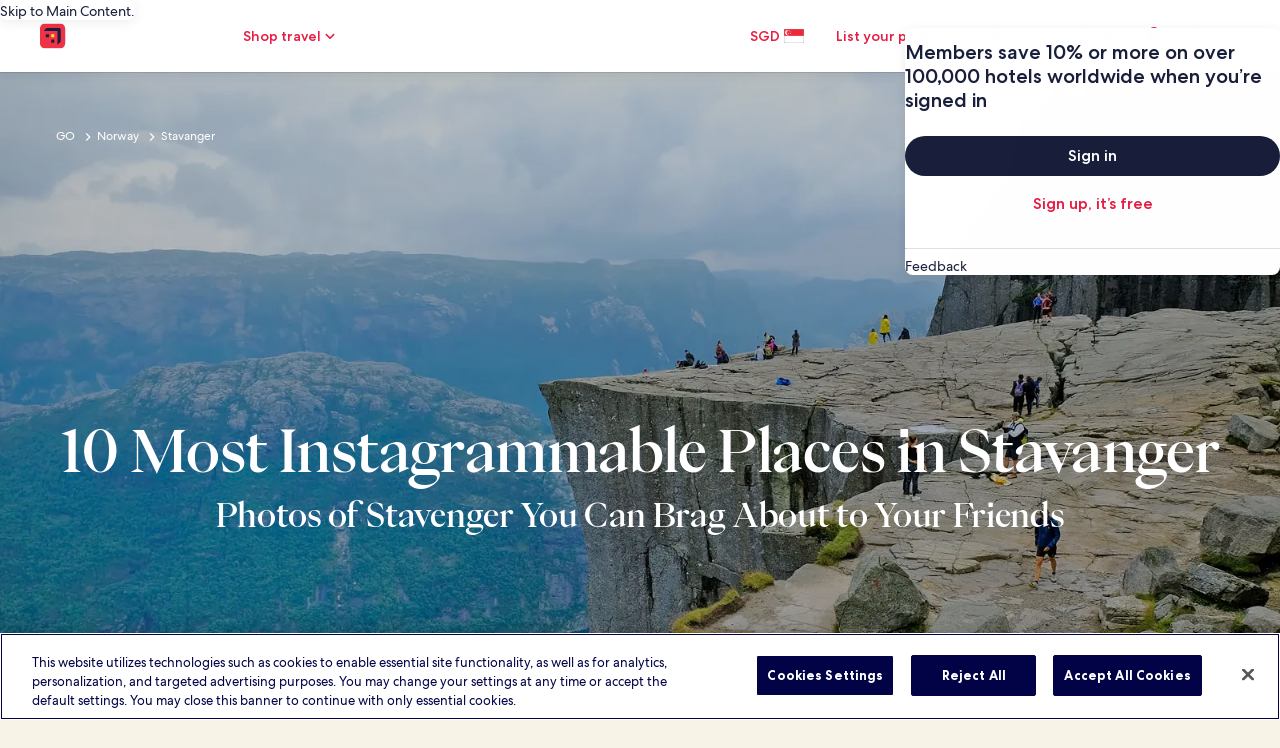

--- FILE ---
content_type: application/javascript
request_url: https://c.travel-assets.com/meso-cp-microsites-5/atoms.fc282a11224c1d001ccd.js
body_size: 1071
content:
/*@license For license information please refer to atoms.licenses.txt*/
(self.__LOADABLE_LOADED_CHUNKS__=self.__LOADABLE_LOADED_CHUNKS__||[]).push([[8915],{9016:function(e,t,n){n.d(t,{Z:function(){return a.Z}});var a=n(86967);n(89246)},89246:function(e,t,n){n.d(t,{_:function(){return c}});var a=n(96540),r=n(82615),l=n(92568).Ay.div.withConfig({displayName:"text-balancer__TextBalancerWrapper",componentId:"sc-177xvex-0"})(["width:100%;"]),c=function(e){var t=e.children;return a.createElement(l,{className:"text-balancer-wrapper"},a.createElement(r.Ay,{preferNative:!1},a.createElement(a.Fragment,null,t)))}},86967:function(e,t,n){n.d(t,{Z:function(){return x}});var a=n(96540),r=n(50738),l=n(65666),c=n(87149),o=n(77083),i=n(89246),u=n(17747),s=["exClass","children"],d=["exClass","children"],v=["exClass","children"];function m(){return m=Object.assign?Object.assign.bind():function(e){for(var t=1;t<arguments.length;t++){var n=arguments[t];for(var a in n)({}).hasOwnProperty.call(n,a)&&(e[a]=n[a])}return e},m.apply(null,arguments)}function f(e,t){if(null==e)return{};var n,a,r=function(e,t){if(null==e)return{};var n={};for(var a in e)if({}.hasOwnProperty.call(e,a)){if(-1!==t.indexOf(a))continue;n[a]=e[a]}return n}(e,t);if(Object.getOwnPropertySymbols){var l=Object.getOwnPropertySymbols(e);for(a=0;a<l.length;a++)n=l[a],-1===t.indexOf(n)&&{}.propertyIsEnumerable.call(e,n)&&(r[n]=e[n])}return r}var x={Heading:function(e){var t=e.exClass,n=void 0===t?"":t,l=e.children,c=f(e,s);return a.createElement(r.M,m({className:"cms-typo ".concat(n)},c),l)},Paragraph:function(e){var t=e.exClass,n=void 0===t?"":t,r=e.children,c=f(e,d);return a.createElement(l.u,m({className:n},c),r)},Text:function(e){var t=e.exClass,n=void 0===t?"":t,r=e.children,l=f(e,v);return a.createElement(c.D,m({className:n},l),r)},HTMLText:function(e){var t,n=null;try{(0,u.a)()&&(n=(0,u.a)())}catch(M){}var r=e.exClass,l=void 0===r?"":r,c=e.children,s=e.tag,d=e.exId,v=void 0===d?"":d,f=e.style,x=e.addNBSPstoMax3Chars,p=void 0!==x&&x,y=e.className,h=void 0===y?"":y,_=e.dataCy,g=void 0===_?"":_,E="".concat(s);return n&&["v2IntroductionModule","v2FeaturedArticleModule","v2ArticlePanelModule","v2QuoteModule","v2IconModule","v2TextModule","v2PhotoQuoteModule","v2SideRailModule"].includes(null===(t=n)||void 0===t||null===(t=t.componentProps)||void 0===t||null===(t=t.data)||void 0===t?void 0:t.module)?a.createElement(i._,null,a.createElement(E,m({className:"".concat(l," ").concat((0,o.Su)(h)?h:"cms-typo")},(0,o.Su)(f)?{style:f}:"",(0,o.Su)(v)?{id:"".concat(v)}:"",{dangerouslySetInnerHTML:{__html:(0,o.Mb)(c,p)},"data-cy":g}))):a.createElement(E,m({className:"".concat(l," ").concat((0,o.Su)(h)?h:"cms-typo")},(0,o.Su)(f)?{style:f}:"",(0,o.Su)(v)?{id:"".concat(v)}:"",{dangerouslySetInnerHTML:{__html:c},"data-cy":g}))},LinkText:function(e){var t=e.text,n=e.url,r=e.exClass,l=void 0===r?"":r,c=e.target,i=void 0===c?"":c,u=e.id,s=void 0===u?"":u;return(0,o.Su)(n)?a.createElement("a",{href:n,target:i,className:l,id:s},a.createElement(x.HTMLText,{tag:"p",exClass:l},t)):a.createElement(x.HTMLText,{tag:"p",exClass:l},t)}}}}]);
//# sourceMappingURL=https://bernie-assets.s3.us-west-2.amazonaws.com/meso-cp-microsites-5/atoms.fc282a11224c1d001ccd.js.map

--- FILE ---
content_type: application/javascript
request_url: https://c.travel-assets.com/meso-cp-microsites-5/cpds~cpds-icon.9378c1acb88295fecefc.js
body_size: 3523
content:
/*@license For license information please refer to cpds~cpds-icon.licenses.txt*/
(self.__LOADABLE_LOADED_CHUNKS__=self.__LOADABLE_LOADED_CHUNKS__||[]).push([[3955],{72284:function(e,t,n){n.d(t,{A:function(){return x}});var r=n(96540),o=n(92568),i=o.Ay.svg.withConfig({displayName:"cpds-icon-style__CpdsIconStyleTag",componentId:"sc-jyc7kd-0"})(["",""],function(e){e.theme.styles.cpds;return(0,o.AH)(["",""],function(e){return null==e?void 0:e.styleOverrides})}),l=n(27198),u={check:{fill:"#0C0E1C",viewBox:"0 0 18 14",path:"M6.00003 11.17L1.83003 7L0.410034 8.41L6.00003 14L18 2L16.59 0.589996L6.00003 11.17Z"},"chevron-down":{fill:"#0C0E1C",viewBox:"0 0 12 8",path:"M1.41 0.59L6 5.17L10.59 0.59L12 2L6 8L0 2L1.41 0.59Z"},"chevron-right":{fill:"#0C0E1C",viewBox:"0 0 8 12",path:"M1.99997 0L0.589966 1.41L5.16997 6L0.589966 10.59L1.99997 12L7.99997 6L1.99997 0Z"},pin:{fill:"#0C0E1C",viewBox:"0 0 14 20",path:[{d:"M7.00391 0.000244141C3.13391 0.000244141 0.00390625 3.13024 0.00390625 7.00024C0.00390625 12.2502 7.00391 20.0002 7.00391 20.0002C7.00391 20.0002 14.0039 12.2502 14.0039 7.00024C14.0039 3.13024 10.8739 0.000244141 7.00391 0.000244141ZM2.00391 7.00024C2.00391 4.24024 4.24391 2.00024 7.00391 2.00024C9.76391 2.00024 12.0039 4.24024 12.0039 7.00024C12.0039 9.88024 9.12391 14.1902 7.00391 16.8802C4.92391 14.2102 2.00391 9.85024 2.00391 7.00024Z",fill:"#0C0E1C"},{d:"M7.00391 9.50024C8.38462 9.50024 9.50391 8.38096 9.50391 7.00024C9.50391 5.61953 8.38462 4.50024 7.00391 4.50024C5.62319 4.50024 4.50391 5.61953 4.50391 7.00024C4.50391 8.38096 5.62319 9.50024 7.00391 9.50024Z",fill:"#0C0E1C"}]}},c={"circle-filled":{fill:"#0C0E1C",viewBox:"0 0 12 12",path:"M6.00201 12C9.31572 12 12.002 9.31371 12.002 6C12.002 2.68629 9.31572 0 6.00201 0C2.68831 0 0.00201416 2.68629 0.00201416 6C0.00201416 9.31371 2.68831 12 6.00201 12Z"}},a={},d={},f={},v=n(78611);function s(){var e,t,n="function"==typeof Symbol?Symbol:{},r=n.iterator||"@@iterator",o=n.toStringTag||"@@toStringTag";function i(n,r,o,i){var c=r&&r.prototype instanceof u?r:u,a=Object.create(c.prototype);return h(a,"_invoke",function(n,r,o){var i,u,c,a=0,d=o||[],f=!1,v={p:0,n:0,v:e,a:s,f:s.bind(e,4),d:function(t,n){return i=t,u=0,c=e,v.n=n,l}};function s(n,r){for(u=n,c=r,t=0;!f&&a&&!o&&t<d.length;t++){var o,i=d[t],s=v.p,h=i[2];n>3?(o=h===r)&&(c=i[(u=i[4])?5:(u=3,3)],i[4]=i[5]=e):i[0]<=s&&((o=n<2&&s<i[1])?(u=0,v.v=r,v.n=i[1]):s<h&&(o=n<3||i[0]>r||r>h)&&(i[4]=n,i[5]=r,v.n=h,u=0))}if(o||n>1)return l;throw f=!0,r}return function(o,d,h){if(a>1)throw TypeError("Generator is already running");for(f&&1===d&&s(d,h),u=d,c=h;(t=u<2?e:c)||!f;){i||(u?u<3?(u>1&&(v.n=-1),s(u,c)):v.n=c:v.v=c);try{if(a=2,i){if(u||(o="next"),t=i[o]){if(!(t=t.call(i,c)))throw TypeError("iterator result is not an object");if(!t.done)return t;c=t.value,u<2&&(u=0)}else 1===u&&(t=i.return)&&t.call(i),u<2&&(c=TypeError("The iterator does not provide a '"+o+"' method"),u=1);i=e}else if((t=(f=v.n<0)?c:n.call(r,v))!==l)break}catch(t){i=e,u=1,c=t}finally{a=1}}return{value:t,done:f}}}(n,o,i),!0),a}var l={};function u(){}function c(){}function a(){}t=Object.getPrototypeOf;var d=[][r]?t(t([][r]())):(h(t={},r,function(){return this}),t),f=a.prototype=u.prototype=Object.create(d);function v(e){return Object.setPrototypeOf?Object.setPrototypeOf(e,a):(e.__proto__=a,h(e,o,"GeneratorFunction")),e.prototype=Object.create(f),e}return c.prototype=a,h(f,"constructor",a),h(a,"constructor",c),c.displayName="GeneratorFunction",h(a,o,"GeneratorFunction"),h(f),h(f,o,"Generator"),h(f,r,function(){return this}),h(f,"toString",function(){return"[object Generator]"}),(s=function(){return{w:i,m:v}})()}function h(e,t,n,r){var o=Object.defineProperty;try{o({},"",{})}catch(e){o=0}h=function(e,t,n,r){function i(t,n){h(e,t,function(e){return this._invoke(t,n,e)})}t?o?o(e,t,{value:n,enumerable:!r,configurable:!r,writable:!r}):e[t]=n:(i("next",0),i("throw",1),i("return",2))},h(e,t,n,r)}function p(e,t,n,r,o,i,l){try{var u=e[i](l),c=u.value}catch(e){return void n(e)}u.done?t(c):Promise.resolve(c).then(r,o)}function y(e,t){return function(e){if(Array.isArray(e))return e}(e)||function(e,t){var n=null==e?null:"undefined"!=typeof Symbol&&e[Symbol.iterator]||e["@@iterator"];if(null!=n){var r,o,i,l,u=[],c=!0,a=!1;try{if(i=(n=n.call(e)).next,0===t){if(Object(n)!==n)return;c=!1}else for(;!(c=(r=i.call(n)).done)&&(u.push(r.value),u.length!==t);c=!0);}catch(e){a=!0,o=e}finally{try{if(!c&&null!=n.return&&(l=n.return(),Object(l)!==l))return}finally{if(a)throw o}}return u}}(e,t)||function(e,t){if(e){if("string"==typeof e)return g(e,t);var n={}.toString.call(e).slice(8,-1);return"Object"===n&&e.constructor&&(n=e.constructor.name),"Map"===n||"Set"===n?Array.from(e):"Arguments"===n||/^(?:Ui|I)nt(?:8|16|32)(?:Clamped)?Array$/.test(n)?g(e,t):void 0}}(e,t)||function(){throw new TypeError("Invalid attempt to destructure non-iterable instance.\nIn order to be iterable, non-array objects must have a [Symbol.iterator]() method.")}()}function g(e,t){(null==t||t>e.length)&&(t=e.length);for(var n=0,r=Array(t);n<t;n++)r[n]=e[n];return r}var m=function(e){return e.PROD="prod",e.PRODUCTION="production",e}({}),w={extra_small:{width:"10",height:"9"},small:{width:"15",height:"14"},medium:{width:"20",height:"18"},large:{width:"25",height:"23"},xlarge:{width:"30",height:"28"},xxlarge:{width:"51",height:"53"}},C=new Map,b="production"===m.PROD||"production"===m.PRODUCTION?v.$.iconBaseUrl:v.$.iconBaseUrlTrunk,x=function(e){var t,n,v,h,g=(0,r.useContext)(o.Dx).styles,m=e.domRef,x=e.exClasses,O=e.styleOverrides,L=e.id,E=e.name,_=e.size,A=e.color,k=e.customSize,S=e.themeTypography,j=(null==g||null===(t=g.cpds)||void 0===t?void 0:t.themeType)||"brand",T=(null==g||null===(n=g.cpds)||void 0===n?void 0:n.brand)||"expedia",B=y((0,r.useState)(null),2),D=B[0],R=B[1],P=y((0,r.useState)(!1),2),M=P[0],N=P[1],I=(null==k?void 0:k.width)||(null===(v=w[_])||void 0===v?void 0:v.width)||"20",U=(null==k?void 0:k.height)||(null===(h=w[_])||void 0===h?void 0:h.height)||"18",Z=(0,l.nn)("cpds-icon",S,x),G=function(){var e,t,n,r,o=arguments.length>0&&void 0!==arguments[0]?arguments[0]:"brand",i=arguments.length>1&&void 0!==arguments[1]?arguments[1]:"expedia",l=arguments.length>2?arguments[2]:void 0,v={expedia:c,hotels:a,vrbo:d};return"brand"===o?u[l]?u[l]:i?(null==v||null===(e=v[i])||void 0===e?void 0:e[l])||(null==v||null===(t=v.expedia)||void 0===t?void 0:t[l])||(null==v||null===(n=v.hotels)||void 0===n?void 0:n[l])||(null==v||null===(r=v.vrbo)||void 0===r?void 0:r[l])||(null==f?void 0:f[l])||u.help||v.expedia[l]:u.help:"meso"===o?f[l]||G("brand","expedia",l):u.help};if((0,r.useEffect)(function(){var e=function(){var e,t=(e=s().m(function e(){var t,n,r,o;return s().w(function(e){for(;;)switch(e.p=e.n){case 0:if(e.p=0,t="".concat(j,"-").concat(T,"-").concat(E),!C.has(t)){e.n=1;break}return e.a(2,R(C.get(t)));case 1:return e.n=2,fetch("".concat(b,"/").concat(E,"?type=").concat(j,"&brand=").concat(T));case 2:if((n=e.v).ok){e.n=3;break}throw new Error("Not found");case 3:return e.n=4,n.json();case 4:r=e.v,C.set(t,r),R(r),e.n=6;break;case 5:e.p=5,o=e.v,console.error("Failed to fetch icon ".concat(E,":"),o),N(!0);case 6:return e.a(2)}},e,null,[[0,5]])}),function(){var t=this,n=arguments;return new Promise(function(r,o){var i=e.apply(t,n);function l(e){p(i,r,o,l,u,"next",e)}function u(e){p(i,r,o,l,u,"throw",e)}l(void 0)})});return function(){return t.apply(this,arguments)}}(),t=G(j,T,E);t?R(t):e()},[j,T,E]),M||!D)return null;var F=D.path,z=D.fill,H=D.circle,$=D.rect,K=D.fillRule,q=D.clipRule,J=D.viewBox;return r.createElement(i,{id:L,key:L,className:Z,ref:m,styleOverrides:O,width:I,height:U,viewBox:J||"0 0 24 24",fill:"none",xmlns:"http://www.w3.org/2000/svg"},H&&r.createElement("circle",{cx:null==H?void 0:H.cx,cy:null==H?void 0:H.cy,r:null==H?void 0:H.r,fill:(null==H?void 0:H.fill)||A||z}),$&&r.createElement("rect",{x:null==$?void 0:$.cx,y:null==$?void 0:$.cy,width:null==$?void 0:$.width,height:null==$?void 0:$.height,rx:(null==$?void 0:$.rx)||"",stroke:(null==$?void 0:$.stroke)||A||z}),F&&function(){if("string"==typeof F){var e=["inherit","evenodd","nonzero"].includes(K)?K:"inherit";return r.createElement("path",{fillRule:e,clipRule:q||"",d:F,fill:A||z})}if(Array.isArray(F))return F.map(function(e,t){return r.createElement("path",{key:t,fillRule:"evenodd",clipRule:"evenodd",d:e.d,fill:A||e.fill,stroke:(null==e?void 0:e.stroke)||""})})}())}}}]);
//# sourceMappingURL=https://bernie-assets.s3.us-west-2.amazonaws.com/meso-cp-microsites-5/cpds~cpds-icon.9378c1acb88295fecefc.js.map

--- FILE ---
content_type: application/javascript
request_url: https://sg.hotels.com/4hwgW-rYtmT2EQnL4w/OSfEJpbtOamwbf/EUtTKgJtRA/M3B2elo/eQ2UB
body_size: 178362
content:
(function(){if(typeof Array.prototype.entries!=='function'){Object.defineProperty(Array.prototype,'entries',{value:function(){var index=0;const array=this;return {next:function(){if(index<array.length){return {value:[index,array[index++]],done:false};}else{return {done:true};}},[Symbol.iterator]:function(){return this;}};},writable:true,configurable:true});}}());(function(){cP();c0p();LDp();var Yt=function QO(Vh,gk){'use strict';var MN=QO;switch(Vh){case q:{var ld=gk[SC];var Bk=gk[QC];Z3.push(CN);if(VN(Bk,null)||M3(Bk,ld[ZY(typeof Eq()[sd(AD)],pN([],[][[]]))?Eq()[sd(gN)].apply(null,[Yk([]),Yk([]),hA,sM]):Eq()[sd(fR)].call(null,YM,Ij,K0,D2)]))Bk=ld[Eq()[sd(gN)](Yk(Yk(lq)),gj,hA,sM)];for(var GN=TY[dq],MM=new (gC[FJ()[DO(TM)](NT,gN,VA,p3)])(Bk);A3(GN,Bk);GN++)MM[GN]=ld[GN];var kO;return Z3.pop(),kO=MM,kO;}break;case Zf:{var QN=gk[SC];var zJ;Z3.push(fB);return zJ=gC[IO()[kY(gN)](UN,MD,FY,Kd)][FJ()[DO(KO)](fY,bR,Op,hM)](gC[EY()[Tk(v0)].call(null,gN,ZD,pY,YM)][lY()[fq(zT)](kq,Iq,rt)],QN),Z3.pop(),zJ;}break;case BP:{Z3.push(rY);var Dk=Eq()[sd(b0)].apply(null,[dq,HJ,X3,Ow]);try{var xw=Z3.length;var vd=Yk([]);Dk=gC[GR()[xq(xO)](vj,RN,Aw,LY,Yk([]),wO)][Eq()[sd(pD)](JY,F2,PN,Vw)][EY()[Tk(UB)](Hh,vO,jC,Cd)](FJ()[DO(TT)].apply(null,[nk,Yk(Yk([])),bL,tj]))?ZY(typeof EY()[Tk(cJ)],pN([],[][[]]))?EY()[Tk(HN)](N2,Yk(Yk([])),GJ,EN):EY()[Tk(d0)].apply(null,[hB,bd,jk,Yk(gN)]):EY()[Tk(kq)].apply(null,[bk,LR,S2,Yk(Yk(gN))]);}catch(EO){Z3.splice(tT(xw,lq),Infinity,rY);Dk=ZY(typeof EY()[Tk(HN)],pN('',[][[]]))?EY()[Tk(xO)](E3,Xd,Rq,lk):EY()[Tk(d0)](Qw,n3,XB,Yk(gN));}var PM;return Z3.pop(),PM=Dk,PM;}break;case mh:{Z3.push(pj);var jO=Eq()[sd(b0)].apply(null,[qk,mT,Nw,Ow]);try{var QM=Z3.length;var LT=Yk(Yk(SC));jO=ZY(typeof gC[ZY(typeof EY()[Tk(mj)],pN([],[][[]]))?EY()[Tk(E3)](Pj,d0,Xk,xO):EY()[Tk(d0)](N0,pD,BB,Yk([]))],lN(typeof EY()[Tk(vt)],pN([],[][[]]))?EY()[Tk(d0)].call(null,U2,k2,wN,Yk(gN)):EY()[Tk(PY)].call(null,lq,sB,CD,sB))?EY()[Tk(HN)].call(null,N2,Yk(Yk(gN)),Bw,pD):ZY(typeof EY()[Tk(YM)],'undefined')?EY()[Tk(kq)].call(null,bk,dR,zk,AD):EY()[Tk(d0)].apply(null,[v3,vj,SN,qd]);}catch(bM){Z3.splice(tT(QM,lq),Infinity,pj);jO=ZY(typeof EY()[Tk(zR)],pN([],[][[]]))?EY()[Tk(xO)](E3,Yk(Yk(gN)),vY,fk):EY()[Tk(d0)].call(null,ER,Yk(Yk(gN)),tR,qd);}var Ww;return Z3.pop(),Ww=jO,Ww;}break;case rh:{Z3.push(kN);var gt=wt(lY()[fq(P3)].apply(null,[cJ,qj,fN]),gC[EY()[Tk(MY)].call(null,sM,bN,rY,Kd)])||M3(gC[EY()[Tk(v0)](gN,xO,jT,LY)][FJ()[DO(G0)].call(null,Ij,tj,rj,v0)],gN)||M3(gC[EY()[Tk(v0)](gN,Yk(Yk(lq)),jT,Kk)][FJ()[DO(x3)].call(null,Nj,Yk(Yk([])),pw,vT)],gN);var W0=gC[EY()[Tk(MY)].apply(null,[sM,v0,rY,Yk({})])][FJ()[DO(Zw)](Oq,tj,fT,Kk)](IO()[kY(cR)](Wq,N3,UB,Xd))[lN(typeof Eq()[sd(wd)],pN([],[][[]]))?Eq()[sd(fR)](JY,qk,zD,S0):Eq()[sd(UJ)].call(null,bN,fR,VT,Nk)];var Q3=gC[lN(typeof EY()[Tk(WN)],pN('',[][[]]))?EY()[Tk(d0)](NR,HJ,mN,LY):EY()[Tk(MY)].apply(null,[sM,Yk(lq),rY,C3])][FJ()[DO(Zw)].apply(null,[Oq,k2,fT,zT])](lN(typeof EY()[Tk(zR)],pN('',[][[]]))?EY()[Tk(d0)].apply(null,[b0,bN,HO,v0]):EY()[Tk(vt)](ZR,vT,q8,PY))[Eq()[sd(UJ)](mj,zT,VT,Nk)];var jY=gC[EY()[Tk(MY)].call(null,sM,vO,rY,lk)][FJ()[DO(Zw)](Oq,FY,fT,k2)](lN(typeof FJ()[DO(Ic)],pN([],[][[]]))?FJ()[DO(RN)].apply(null,[pG,bR,Zn,IF]):FJ()[DO(f6)].call(null,XH,Rx,UT,sB))[Eq()[sd(UJ)](b0,n3,VT,Nk)];var wc;return wc=(lN(typeof lY()[fq(Oq)],'undefined')?lY()[fq(FY)](Yk(lq),nV,rH):lY()[fq(pD)].apply(null,[bR,FZ,Xd]))[ZY(typeof cn()[KQ(pD)],'undefined')?cn()[KQ(pD)].apply(null,[gr,Yx,FY,c6]):cn()[KQ(RN)](HE,pD,TW,m1)](gt?lN(typeof EY()[Tk(c6)],'undefined')?EY()[Tk(d0)](mT,F2,Kk,vj):EY()[Tk(HN)].apply(null,[N2,UB,Kj,Yk(lq)]):EY()[Tk(kq)].call(null,bk,Jr,Qq,bN),FJ()[DO(hM)].apply(null,[m1,Yk(Yk(lq)),QT,rr]))[cn()[KQ(pD)](gr,cH,FY,c6)](W0?EY()[Tk(HN)].call(null,N2,Yk(lq),Kj,Yk(lq)):ZY(typeof EY()[Tk(IF)],'undefined')?EY()[Tk(kq)](bk,zT,Qq,Yk(Yk(lq))):EY()[Tk(d0)](lg,xO,jc,Kk),FJ()[DO(hM)].apply(null,[m1,Yk(Yk(lq)),QT,RV]))[cn()[KQ(pD)](gr,kq,FY,c6)](Q3?EY()[Tk(HN)](N2,pD,Kj,VQ):EY()[Tk(kq)].apply(null,[bk,xE,Qq,qd]),FJ()[DO(hM)].call(null,m1,N1,QT,VQ))[cn()[KQ(pD)].apply(null,[gr,mj,FY,c6])](jY?EY()[Tk(HN)](N2,q4,Kj,Yk(Yk(gN))):EY()[Tk(kq)].call(null,bk,gN,Qq,VQ)),Z3.pop(),wc;}break;case rl:{var hr=gk[SC];var xX=gk[QC];Z3.push(kx);var H6=VN(null,hr)?null:mE(EY()[Tk(PY)].call(null,lq,b0,jV,mT),typeof gC[lN(typeof FJ()[DO(kg)],'undefined')?FJ()[DO(RN)](Tc,FY,TH,Yk(Yk(lq))):FJ()[DO(mT)].call(null,mG,cR,lG,lr)])&&hr[gC[FJ()[DO(mT)](mG,Yk(lq),lG,HQ)][lY()[fq(RV)](Yk(Yk(gN)),dz,UJ)]]||hr[Eq()[sd(gj)](Yk({}),Yk(Yk(lq)),cz,Hh)];if(mE(null,H6)){var wG,x4,bZ,Hg,Ec=[],Ux=Yk(gN),k1=Yk(lq);try{var w1=Z3.length;var mz=Yk([]);if(bZ=(H6=H6.call(hr))[lN(typeof FJ()[DO(HJ)],'undefined')?FJ()[DO(RN)].call(null,AX,b0,IV,fk):FJ()[DO(E4)].call(null,pD,Yk(Yk({})),ER,q1)],lN(gN,xX)){if(ZY(gC[IO()[kY(gN)].call(null,CG,MD,FY,WN)](H6),H6)){mz=Yk(Yk([]));return;}Ux=Yk(lq);}else for(;Yk(Ux=(wG=bZ.call(H6))[FJ()[DO(q1)](UJ,cR,DE,SX)])&&(Ec[FJ()[DO(kq)].apply(null,[t4,fR,jd,Yk(Yk(lq))])](wG[ZY(typeof nZ()[WF(PY)],pN(lY()[fq(pD)].apply(null,[fk,jF,Xd]),[][[]]))?nZ()[WF(pD)].call(null,HJ,HJ,Ij,TG,fR):nZ()[WF(kq)].apply(null,[FY,PW,fR,Ij,Hh])]),ZY(Ec[Eq()[sd(gN)](qk,fk,NM,sM)],xX));Ux=Yk(gN));}catch(qr){k1=Yk(gN),x4=qr;}finally{Z3.splice(tT(w1,lq),Infinity,kx);try{var Cn=Z3.length;var OW=Yk(Yk(SC));if(Yk(Ux)&&mE(null,H6[EY()[Tk(VF)].call(null,Cd,IF,Dr,d0)])&&(Hg=H6[EY()[Tk(VF)].apply(null,[Cd,Yk(Yk({})),Dr,Yk(Yk([]))])](),ZY(gC[IO()[kY(gN)].call(null,CG,MD,FY,LR)](Hg),Hg))){OW=Yk(Yk(QC));return;}}finally{Z3.splice(tT(Cn,lq),Infinity,kx);if(OW){Z3.pop();}if(k1)throw x4;}if(mz){Z3.pop();}}var TX;return Z3.pop(),TX=Ec,TX;}Z3.pop();}break;case J9:{Z3.push(UF);try{var lc=Z3.length;var BE=Yk(QC);var nW=gN;var OV=gC[IO()[kY(gN)](kX,MD,FY,jn)][FJ()[DO(KO)].call(null,fY,xE,zk,Yk([]))](gC[lY()[fq(HN)](RN,X3,jk)],Eq()[sd(vT)].call(null,XF,VQ,hN,gQ));if(OV){nW++;if(OV[nZ()[WF(pD)](Yk([]),HJ,dR,K4,fR)]){OV=OV[nZ()[WF(pD)].call(null,JY,HJ,tj,K4,fR)];nW+=pN(Ur(OV[lN(typeof Eq()[sd(Jr)],pN('',[][[]]))?Eq()[sd(fR)](Yk(Yk(lq)),HN,j6,hH):Eq()[sd(gN)](Yk(Yk(lq)),Yk(Yk({})),kM,sM)]&&lN(OV[Eq()[sd(gN)].call(null,Yk(gN),Yk(Yk([])),kM,sM)],lq),lq),Ur(OV[nZ()[WF(fR)].call(null,zT,C3,fY,lX,HN)]&&lN(OV[nZ()[WF(fR)](Hh,C3,Y1,lX,HN)],Eq()[sd(vT)].apply(null,[Yk(lq),TE,hN,gQ])),kq));}}var nG;return nG=nW[Eq()[sd(cJ)](Cd,XF,XV,HQ)](),Z3.pop(),nG;}catch(vF){Z3.splice(tT(lc,lq),Infinity,UF);var D4;return D4=Eq()[sd(b0)](Wz,UV,ME,Ow),Z3.pop(),D4;}Z3.pop();}break;case S9:{Z3.push(tj);var gG=function(QN){return QO.apply(this,[Zf,arguments]);};var fF=[GR()[xq(UB)](xO,dR,bW,b0,GW,Q6),Eq()[sd(nn)](Yk(gN),HQ,vT,Zc)];var R4=fF[lY()[fq(Ic)](tE,Sr,Aw)](function(Lx){var sz=gG(Lx);Z3.push(O6);if(Yk(Yk(sz))&&Yk(Yk(sz[Eq()[sd(VQ)](vO,gj,P1,tF)]))&&Yk(Yk(sz[Eq()[sd(VQ)](Yk(Yk(lq)),Yk(gN),P1,tF)][Eq()[sd(cJ)].apply(null,[Yk(Yk({})),Wz,w6,HQ])]))){sz=sz[Eq()[sd(VQ)](rr,Yk({}),P1,tF)][Eq()[sd(cJ)].apply(null,[vO,Hh,w6,HQ])]();var vx=pN(lN(sz[lY()[fq(EV)].apply(null,[pD,XG,YM])](EY()[Tk(A4)](kF,N1,WY,Yk(gN))),T1(lq)),Ur(gC[Eq()[sd(mj)](xO,Rx,j3,pz)](M3(sz[lY()[fq(EV)](Yk({}),XG,YM)](EY()[Tk(VF)].call(null,Cd,Hh,Zx,bN)),T1(lq))),lq));var xZ;return Z3.pop(),xZ=vx,xZ;}else{var lF;return lF=ZY(typeof Eq()[sd(A4)],pN('',[][[]]))?Eq()[sd(b0)](lq,FY,IX,Ow):Eq()[sd(fR)].apply(null,[VQ,kq,rX,Px]),Z3.pop(),lF;}Z3.pop();});var Br;return Br=R4[FJ()[DO(EN)].call(null,dq,Yk(Yk([])),pV,Yk(Yk(gN)))](lY()[fq(pD)].apply(null,[GW,J4,Xd])),Z3.pop(),Br;}break;case rC:{var PF=gk[SC];return PF;}break;case cK:{var tg=gk[SC];Z3.push(Sn);if(gC[FJ()[DO(TM)](NT,EN,pt,TM)][Eq()[sd(En)].call(null,PY,Ij,PO,F4)](tg)){var gV;return Z3.pop(),gV=tg,gV;}Z3.pop();}break;case Jf:{Z3.push(IW);throw new (gC[FJ()[DO(bR)](Xc,cR,s2,Yk(lq))])(FJ()[DO(t4)](j4,LR,DJ,N1));}break;case mS:{Z3.push(lr);if(Yk(wt(lY()[fq(p3)].call(null,hM,Zw,tj),gC[EY()[Tk(v0)](gN,jn,NQ,gj)]))){var Gg;return Z3.pop(),Gg=null,Gg;}var YH=gC[ZY(typeof EY()[Tk(k2)],pN([],[][[]]))?EY()[Tk(v0)].apply(null,[gN,Xd,NQ,bR]):EY()[Tk(d0)](ZH,PZ,NV,sB)][ZY(typeof lY()[fq(En)],pN('',[][[]]))?lY()[fq(p3)].apply(null,[cH,Zw,tj]):lY()[fq(FY)](gj,zR,Lz)];var A6=YH[FJ()[DO(MW)](RZ,fR,Wz,Yk(lq))];var VW=YH[Eq()[sd(SF)](Yk(lq),zR,ln,XQ)];var cQ=YH[Eq()[sd(WQ)].apply(null,[Rx,IF,EE,bk])];var LH;return LH=[A6,lN(VW,gN)?gN:M3(VW,gN)?T1(lq):T1(kq),cQ||Eq()[sd(Dg)].call(null,C3,PZ,CG,Q6)],Z3.pop(),LH;}break;case x9:{Z3.push(Wq);var Xr=Eq()[sd(b0)](n3,q4,t6,Ow);try{var mr=Z3.length;var Vr=Yk(Yk(SC));Xr=ZY(typeof gC[lN(typeof EY()[Tk(p3)],pN([],[][[]]))?EY()[Tk(d0)](WX,cZ,v0,Wz):EY()[Tk(Vw)](hF,GW,wT,pD)],EY()[Tk(PY)](lq,q1,WO,zR))?EY()[Tk(HN)].apply(null,[N2,FY,Hq,vT]):EY()[Tk(kq)].apply(null,[bk,N1,Hk,Xd]);}catch(Wx){Z3.splice(tT(mr,lq),Infinity,Wq);Xr=ZY(typeof EY()[Tk(ZD)],pN('',[][[]]))?EY()[Tk(xO)](E3,Yk([]),Qg,VF):EY()[Tk(d0)](JZ,Yk(Yk(lq)),rj,Fr);}var N6;return Z3.pop(),N6=Xr,N6;}break;}};var Hn=function(f1){var UH=1;var XX=[];var tZ=gC["Math"]["sqrt"](f1);while(UH<=tZ&&XX["length"]<6){if(f1%UH===0){if(f1/UH===UH){XX["push"](UH);}else{XX["push"](UH,f1/UH);}}UH=UH+1;}return XX;};var mE=function(NX,Pr){return NX!=Pr;};var tG=function(KF){var cX=KF%4;if(cX===2)cX=3;var px=42+cX;var xQ;if(px===42){xQ=function KX(Qr,gc){return Qr*gc;};}else if(px===43){xQ=function VH(ZF,EG){return ZF+EG;};}else{xQ=function ZV(AH,qx){return AH-qx;};}return xQ;};var xW=function(In,VZ){return In<=VZ;};var NE=function(EZ,OZ){return EZ*OZ;};var Ug=function kz(hZ,U1){var kG=kz;while(hZ!=Xs){switch(hZ){case ZC:{YF.call(this,MU,[lH()]);YF(Jf,[]);YF(gh,[]);hZ=W8;Cx(FL,[dc()]);}break;case kh:{Z3=GX();IG();hZ=ZC;YF.call(this,Ds,[lH()]);Ig();YF.call(this,Us,[lH()]);MZ();YF.call(this,BP,[lH()]);JE();}break;case pb:{sF=function(Pz,QH,EF,mQ){return gH.apply(this,[rC,arguments]);};CE=function(nr,NF,J6,C1){return gH.apply(this,[gh,arguments]);};Z6=function(){return YF.apply(this,[vs,arguments]);};hZ-=cU;mn(bp,[]);I4=Hr();pr=lz();mV();}break;case W8:{YF(bp,[]);Dc=YF(FL,[]);Cx(rS,[dc()]);wz=mn(kb,[]);hZ=dC;mn(Kb,[]);mn(Qf,[dc()]);}break;case B9:{(function(tX,Rg){return mn.apply(this,[f9,arguments]);}(['M','gRRGR7MMMMMM','gRkqG','P4j4ggG','jGjjgMk7MMMMMM','XMM','XMMMMMMM','X','4','4M','P4qPqgk4qg','4qqq','Xg','47XX','P','R','GMMM','Xq','XM','4MM'],HQ));TY=Cx(rl,[['PMqR7MMMMMM','X','j','P','X4k','q4','P4qPqgk4qR7MMMMMM','P4j4ggG','jGjjgMk7MMMMMM','gRkqG','gRRGR7MMMMMM','jjjjjjj','G','jPgGgPX','XM4P','4MPj','GgMM','PMqg','jXq4','XgGjP','G4kgj','k','X4','Xj','4M','4','M','XM','4j','GX','GP','XRM','XMM','GMMM','XMMX','Pqqq','XMMMM','qq','jg4','4R','4MMM','Xq','4MXg','qqqqqq','X7kG','47XX','XR','g','G4','X7jX','R','q','4G','4MX','GgMMMMM','4444','qj4','X7gk','X7PG'],Yk(lq)]);sP=function qrRJqWYNUN(){Rf();Mq();P();function C5(){return Xq.apply(this,[gN,arguments]);}function v9(){var xU=function(){};v9=function(){return xU;};return xU;}function GQ(QA,ms){var Bs=GQ;switch(QA){case Fq:{var sD=ms[Bj];sD[sD[Ip](Cq)]=function(){this[rQ].push(Ns(this[j5](),this[j5]()));};GQ(Dq,[sD]);}break;case Ff:{var SD=ms[Bj];var OD=ms[v5];return this[rQ][rT(this[rQ].length,cq)][SD]=OD;}break;case Dq:{var Y2=ms[Bj];Y2[Y2[Ip](cj)]=function(){this[rQ].push(n7(this[j5](),this[j5]()));};}break;case M7:{var M2=ms[Bj];var rN=ms[v5];var HU=ms[j7];this[Kq]=this[jq](rN,HU);this[Zs]=this[c2](M2);this[B]=new sN(this);this[Kp](c0.X,s2);try{while(Is(this[T][c0.X],this[Kq].length)){var z=this[P9]();this[z](this);}}catch(tj){}}break;case BN:{var Y0=ms[Bj];Y0[Y0[Ip](NQ)]=function(){var E5=[];var Os=this[P9]();while(Os--){switch(this[rQ].pop()){case s2:E5.push(this[j5]());break;case cq:var cN=this[j5]();for(var r5 of cN){E5.push(r5);}break;}}this[rQ].push(this[V7](E5));};GQ(ss,[Y0]);}break;case ss:{var O7=ms[Bj];O7[O7[Ip](R0)]=function(){this[rQ].push(n7(DA(cq),this[j5]()));};GQ(fj,[O7]);}break;case mj:{sN=function(l5){this[rQ]=[l5[Zs].y];};AA=function(SD,OD){return GQ.apply(this,[Ff,arguments]);};h=function(KI,bN){return GQ.apply(this,[Cj,arguments]);};ns=function(){this[rQ][this[rQ].length]={};};w2=function(){this[rQ].pop();};l7=function(){return [...this[rQ]];};sf=function(Q7){return GQ.apply(this,[f9,arguments]);};P2=function(){this[rQ]=[];};wj=function(Qj,j0,Ss){return G.apply(this,[zU,arguments]);};Xs=function(){return G.apply(this,[kj,arguments]);};Sp=function(QD,rp){return G.apply(this,[F0,arguments]);};R9=function(){return G.apply(this,[Dq,arguments]);};w7=function(M2,rN,HU){return GQ.apply(this,[M7,arguments]);};Dj=function(){return PQ.apply(this,[zD,arguments]);};YN(B0,[]);Ts();Lf();PQ.call(this,Yp,[sp()]);qf=HQ();YN.call(this,P7,[sp()]);lA=Hp();PQ.call(this,F0,[sp()]);F5=PQ(IU,[['$m','qqd','qdc','qbXXsbbbbbb','qbXcsbbbbbb'],KD({})]);c0={X:F5[s2],U:F5[cq],w:F5[h0]};;mU=class mU {constructor(){this[T]=[];this[Kq]=[];this[rQ]=[];this[M0]=s2;v2(zU,[this]);this[v9()[Ps(xj)].call(null,O2,h0)]=w7;}};return mU;}break;case fj:{var tI=ms[Bj];tI[tI[Ip](BD)]=function(){var NT=this[P9]();var kI=this[j5]();var zq=this[j5]();var Ls=this[Mj](zq,kI);if(KD(NT)){var Bq=this;var Y7={get(r){Bq[Zs]=r;return zq;}};this[Zs]=new Proxy(this[Zs],Y7);}this[rQ].push(Ls);};GQ(Fq,[tI]);}break;case Cj:{var KI=ms[Bj];var bN=ms[v5];for(var g0 of [...this[rQ]].reverse()){if(q0(KI,g0)){return bN[Mj](g0,KI);}}throw x()[bQ(xj)](q7,x2,KD(KD(cq)));}break;case f9:{var Q7=ms[Bj];if(Wf(this[rQ].length,s2))this[rQ]=Object.assign(this[rQ],Q7);}break;}}function C2(){return GQ.apply(this,[Fq,arguments]);}var c0;var ns;function G2(a,b){return a.charCodeAt(b);}function g7(F2,Hj){return F2&Hj;}var sf;function O5(){return NU.apply(this,[RI,arguments]);}function bA(){return Xf.apply(this,[bp,arguments]);}function G9(xp,gT){return xp>>gT;}var lA;var Sp;function Af(){return v2.apply(this,[Yp,arguments]);}function C7(){return M5.apply(this,[Z2,arguments]);}var R9;function lj(){return M5.apply(this,[Fq,arguments]);}var w7;var Dj;return GQ.call(this,mj);function OQ(){return M5.apply(this,[P7,arguments]);}function sp(){var Tj=['G0','nI','pA','mI','FN','PA','Js','vf','II'];sp=function(){return Tj;};return Tj;}function ZQ(){return X7(TN()[U7(QQ)]+'',As(),BU()-As());}function tU(){return NU.apply(this,[GD,arguments]);}function t2(){return Xf.apply(this,[B5,arguments]);}function U(Vs,hU){return Vs<=hU;}function ZI(){return GQ.apply(this,[Dq,arguments]);}function L2(a){return a.length;}function M5(Yq,hA){var ET=M5;switch(Yq){case Z2:{var j2=hA[Bj];j2[j2[Ip](F)]=function(){this[rQ].push(Is(this[j5](),this[j5]()));};NU(BN,[j2]);}break;case P7:{var vU=hA[Bj];vU[vU[Ip](YI)]=function(){this[rQ].push(G9(this[j5](),this[j5]()));};M5(Z2,[vU]);}break;case Fj:{var l2=hA[Bj];l2[l2[Ip](PU)]=function(){var V5=this[P9]();var vT=l2[mD]();if(this[j5](V5)){this[Kp](c0.X,vT);}};M5(P7,[l2]);}break;case s0:{var FI=hA[Bj];FI[FI[Ip](EI)]=function(){var SQ=this[P9]();var KN=this[P9]();var hQ=this[mD]();var rU=l7.call(this[B]);var wq=this[Zs];this[rQ].push(function(...gf){var rs=FI[Zs];SQ?FI[Zs]=wq:FI[Zs]=FI[c2](this);var k9=rT(gf.length,KN);FI[M0]=rD(k9,cq);while(Is(k9++,s2)){gf.push(undefined);}for(let Aq of gf.reverse()){FI[rQ].push(FI[c2](Aq));}sf.call(FI[B],rU);var xA=FI[T][c0.X];FI[Kp](c0.X,hQ);FI[rQ].push(gf.length);FI[IN]();var p9=FI[j5]();while(sA(--k9,s2)){FI[rQ].pop();}FI[Kp](c0.X,xA);FI[Zs]=rs;return p9;});};M5(Fj,[FI]);}break;case Jp:{var S5=hA[Bj];S5[S5[Ip](xI)]=function(){this[Kp](c0.X,this[mD]());};M5(s0,[S5]);}break;case B5:{var qT=hA[Bj];qT[qT[Ip](AN)]=function(){this[rQ].push(this[t5](this[A2]()));};M5(Jp,[qT]);}break;case xT:{var Y5=hA[Bj];Y5[Y5[Ip](Qs)]=function(){this[rQ].push(RN(this[j5](),this[j5]()));};M5(B5,[Y5]);}break;case VI:{var bD=hA[Bj];bD[bD[Ip](QI)]=function(){var fp=this[P9]();var qs=bD[mD]();if(KD(this[j5](fp))){this[Kp](c0.X,qs);}};M5(xT,[bD]);}break;case Fq:{var Hq=hA[Bj];Hq[Hq[Ip](B)]=function(){ns.call(this[B]);};M5(VI,[Hq]);}break;case fj:{var nD=hA[Bj];nD[nD[Ip](f7)]=function(){var Ws=this[P9]();var XA=this[rQ].pop();var pQ=this[rQ].pop();var H7=this[rQ].pop();var qp=this[T][c0.X];this[Kp](c0.X,XA);try{this[IN]();}catch(p){this[rQ].push(this[c2](p));this[Kp](c0.X,pQ);this[IN]();}finally{this[Kp](c0.X,H7);this[IN]();this[Kp](c0.X,qp);}};M5(Fq,[nD]);}break;}}function Xj(){this["zI"]++;this.Zj=js;}function DA(N7){return -N7;}function x(){var xs=new Object();x=function(){return xs;};return xs;}function d7(ZD,LT){return ZD!=LT;}var sN;function RN(EQ,r9){return EQ>>>r9;}function BU(){return WI(TN()[U7(QQ)]+'',";",N());}function K7(){return this;}function df(){this["N5"]=(this["N5"]&0xffff)*0xcc9e2d51+(((this["N5"]>>>16)*0xcc9e2d51&0xffff)<<16)&0xffffffff;this.Zj=Sf;}function Is(gU,Jj){return gU<Jj;}var Xs;function ks(){return v2.apply(this,[B0,arguments]);}function VD(){return Xq.apply(this,[P7,arguments]);}function h7(I5,A0){return I5!==A0;}var P2;0x7c4d908,2326877144;function v(){return v2.apply(this,[Fq,arguments]);}function KD(S){return !S;}function Mq(){v5=+ ! +[],M7=+ ! +[]+! +[]+! +[]+! +[]+! +[]+! +[],Bj=+[],JU=+ ! +[]+! +[]+! +[]+! +[]+! +[]+! +[]+! +[],f9=+ ! +[]+! +[]+! +[]+! +[]+! +[],Ys=[+ ! +[]]+[+[]]-[],B0=+ ! +[]+! +[]+! +[],GD=[+ ! +[]]+[+[]]-+ ! +[]-+ ! +[],j7=! +[]+! +[],bq=! +[]+! +[]+! +[]+! +[],AQ=[+ ! +[]]+[+[]]-+ ! +[];}function OI(){return NU.apply(this,[ss,arguments]);}function c7(){return PQ.apply(this,[Yp,arguments]);}function G(cf,gI){var Ej=G;switch(cf){case zU:{var JQ=gI[Bj];var X5=gI[v5];var kq=gI[j7];var Tp=qf[HD];var LQ=rD([],[]);var Hs=qf[X5];var t0=rT(Hs.length,cq);while(Fs(t0,s2)){var rj=Ns(rD(rD(t0,kq),gD()),Tp.length);var Kj=QT(Hs,t0);var I=QT(Tp,rj);LQ+=PQ(G7,[IA(g7(SA(Kj),I),g7(SA(I),Kj))]);t0--;}return YN(fj,[LQ]);}break;case WU:{var g5=gI[Bj];var JN=rD([],[]);var JI=rT(g5.length,cq);while(Fs(JI,s2)){JN+=g5[JI];JI--;}return JN;}break;case gs:{var bf=gI[Bj];wj.sQ=G(WU,[bf]);while(Is(wj.sQ.length,Vf))wj.sQ+=wj.sQ;}break;case kj:{Xs=function(Es){return G.apply(this,[gs,arguments]);};wj.call(null,t5,h0,DA(ZT));}break;case F0:{var fs=gI[Bj];var GT=gI[v5];var np=lA[s2];var X2=rD([],[]);var Gp=lA[GT];for(var pI=rT(Gp.length,cq);Fs(pI,s2);pI--){var If=Ns(rD(rD(pI,fs),gD()),np.length);var gj=QT(Gp,pI);var XD=QT(np,If);X2+=PQ(G7,[g7(SA(g7(gj,XD)),IA(gj,XD))]);}return PQ(RI,[X2]);}break;case IU:{var DT=gI[Bj];var DD=rD([],[]);var b=rT(DT.length,cq);if(Fs(b,s2)){do{DD+=DT[b];b--;}while(Fs(b,s2));}return DD;}break;case FT:{var v0=gI[Bj];Sp.zQ=G(IU,[v0]);while(Is(Sp.zQ.length,Vf))Sp.zQ+=Sp.zQ;}break;case Dq:{R9=function(tN){return G.apply(this,[FT,arguments]);};Sp(DA(q2),xf);}break;case Rs:{var V0=gI[Bj];var Dp=rD([],[]);for(var b5=rT(V0.length,cq);Fs(b5,s2);b5--){Dp+=V0[b5];}return Dp;}break;case cs:{var M=gI[Bj];ts.dN=G(Rs,[M]);while(Is(ts.dN.length,X9))ts.dN+=ts.dN;}break;}}var F5;function SA(Gs){return ~Gs;}function WN(){return GQ.apply(this,[fj,arguments]);}function D0(){return Xf.apply(this,[JU,arguments]);}function YN(w0,DI){var Lq=YN;switch(w0){case P7:{var kQ=DI[Bj];Xs(kQ[s2]);for(var H9=s2;Is(H9,kQ.length);++H9){TN()[kQ[H9]]=function(){var PN=kQ[H9];return function(W7,Gj,nq){var mf=wj(KD(cq),Gj,nq);TN()[PN]=function(){return mf;};return mf;};}();}}break;case B0:{cq=+ ! ![];h0=cq+cq;xf=cq+h0;s2=+[];QQ=xf+cq;HD=xf-cq+QQ;xj=cq*QQ+xf-h0;OU=HD-h0+cq-xf+xj;sT=xf*cq+xj;PU=sT*h0-xf*cq-QQ;q7=QQ*OU-xf-PU-HD;dU=HD+sT+xj+OU;B=QQ*sT-OU-cq+PU;N0=B+h0*sT+q7;Mj=QQ*xj+B*cq-PU;Nf=h0*xj*q7;gQ=B+h0*Nf-PU+OU;sq=h0*Nf-HD-B+xf;K2=xf*Nf-cq+xj;Xp=HD*PU*OU-xf-xj;x5=HD+QQ*PU*sT-q7;m2=B*h0*xf-cq;Vf=q7-HD+PU*cq+B;t5=cq*PU*h0+B-sT;ZT=B*q7+cq+h0;q2=xj+B*PU+h0+OU;hN=OU+sT*QQ-HD-q7;pp=q7*OU-xj-QQ+Nf;bj=Nf*h0-OU+HD*sT;Q0=HD-cq-h0+QQ*B;Iq=QQ+PU*xf+xj-OU;V7=PU+Nf+OU+HD-xj;Fp=xj+HD*sT*PU;nQ=QQ*sT+Nf-xj+PU;J2=B*h0*PU*cq-sT;r2=h0+HD*xf+xj*sT;T=Nf+xj*q7;zs=q7*OU-xf+sT-xj;cU=HD-cq+B*h0+xj;L=Nf-HD+B*cq+OU;Uj=xf-QQ+xj*OU+B;s5=h0*xj-sT+PU*q7;T2=Nf+HD-xj+PU*B;X9=OU*cq*HD*h0-QQ;g=q7*B+xf-xj*h0;rQ=B*OU+xf+q7*cq;Zs=h0+B*OU-QQ;x2=xf-PU-OU+Nf*HD;Ip=B+HD+xj*q7*QQ;cj=cq*QQ+sT+HD+Nf;j5=xj*sT+HD+Nf+xf;Cq=Nf-QQ-HD+B*cq;BD=h0+Nf+HD*OU-QQ;P9=QQ*q7+HD+B+OU;R0=h0+HD*sT*xf-QQ;NQ=B*QQ+xf+OU+xj;L5=Nf+h0+B+HD*QQ;B7=Nf-xj+q7*OU;pj=Nf*cq+q7+sT*OU;mD=Nf+xf+q7*HD-PU;Aj=xf+sT+B*xj-HD;CN=B-xj*xf+sT*HD;EI=h0+cq+sT;c2=q7*sT-xj+xf+OU;d=xj*B-q7*PU+Nf;Up=HD*q7+Nf+xj*sT;A2=xf*h0*B-OU*cq;MN=Nf+q7*xj*h0+cq;wp=q7-xj+Nf*h0-cq;d0=xf*PU*sT;EU=cq+xf-xj+q7*B;Np=OU*B-xf;F=cq+B*OU+xj;YI=q7+sT*xf*HD+Nf;Kp=cq-h0*q7+B*HD;M0=q7*h0+sT-QQ+OU;IN=QQ*HD+Nf*h0-xj;xI=h0*QQ+cq+xf+xj;AN=q7+QQ+OU+xf-HD;Qs=xf*xj+QQ-HD+OU;QI=HD+sT+QQ+xj+PU;f7=q7*cq*HD-sT;jN=HD+B+OU+sT;Pf=h0+B+xj*cq*QQ;C0=q7*xf*HD+cq+OU;r7=q7*HD-sT+Nf+xf;m7=xj-QQ+xf+HD*PU;g9=xf+xj*HD+QQ*OU;Z7=xf*QQ+q7*cq*HD;L7=B+xj*HD+q7*cq;Kq=xj+HD+xf*B+Nf;GN=QQ*sT+xj+HD*OU;b0=xj*h0*cq*PU-OU;Oj=Nf+cq;Jf=xj+Nf-cq-HD+OU;RD=q7+HD+Nf-QQ;OA=h0*Nf+OU*sT;sI=xf*sT-QQ+h0-q7;LD=sT+PU+OU;jT=q7+PU-xj+h0;U0=xf*QQ*PU-xj-HD;jq=HD+Nf-q7+xf+xj;R=sT-xf*cq+h0*Nf;O2=xj+cq+PU*xf*q7;}break;case vj:{var mA=DI[Bj];var dD=DI[v5];var Cp=DI[j7];var nT=rD([],[]);var X=Ns(rD(Cp,gD()),hN);var V2=qf[dD];var Eq=s2;if(Is(Eq,V2.length)){do{var Tf=QT(V2,Eq);var CT=QT(wj.sQ,X++);nT+=PQ(G7,[IA(g7(SA(Tf),CT),g7(SA(CT),Tf))]);Eq++;}while(Is(Eq,V2.length));}return nT;}break;case fj:{var b2=DI[Bj];wj=function(zA,zp,z0){return YN.apply(this,[vj,arguments]);};return Xs(b2);}break;case Yp:{var f0=DI[Bj];var fA=DI[v5];var Zf=TN()[U7(h0)].call(null,Uj,s2,DA(pp));for(var xq=s2;Is(xq,f0[v9()[Ps(cq)](DA(K2),QQ)]);xq=rD(xq,cq)){var g2=f0[TN()[U7(xf)](s5,cq,T2)](xq);var pf=fA[g2];Zf+=pf;}return Zf;}break;case Jp:{var fq={'\x24':x()[bQ(cq)](HD,Q0,Iq),'\x58':v9()[Ps(h0)](DA(V7),OU),'\x62':v9()[Ps(xf)].apply(null,[Fp,cq]),'\x63':TN()[U7(cq)].call(null,HD,QQ,nQ),'\x64':x()[bQ(h0)].call(null,xj,J2,r2),'\x6d':x()[bQ(xf)](OU,T,zs),'\x71':x()[bQ(QQ)](sT,DA(bj),cU),'\x73':v9()[Ps(QQ)].apply(null,[DA(L),xj])};return function(hj){return YN(Yp,[hj,fq]);};}break;}}var wj;function gq(){return X7(TN()[U7(QQ)]+'',0,N());}function rT(Uf,M9){return Uf-M9;}function NU(d2,cI){var rI=NU;switch(d2){case bq:{var Df=cI[Bj];Df[Df[Ip](L5)]=function(){this[rQ].push(Wf(this[j5](),this[j5]()));};GQ(BN,[Df]);}break;case vN:{var W=cI[Bj];W[W[Ip](B7)]=function(){this[rQ].push(h7(this[j5](),this[j5]()));};NU(bq,[W]);}break;case ss:{var k2=cI[Bj];k2[k2[Ip](pj)]=function(){this[rQ].push(this[mD]());};NU(vN,[k2]);}break;case RI:{var x0=cI[Bj];x0[x0[Ip](Aj)]=function(){var lD=this[P9]();var ls=this[P9]();var Sj=this[P9]();var BA=this[j5]();var Uq=[];for(var r0=s2;Is(r0,Sj);++r0){switch(this[rQ].pop()){case s2:Uq.push(this[j5]());break;case cq:var w9=this[j5]();for(var PI of w9.reverse()){Uq.push(PI);}break;default:throw new Error(x()[bQ(HD)](PU,CN,EI));}}var SU=BA.apply(this[Zs].y,Uq.reverse());lD&&this[rQ].push(this[c2](SU));};NU(ss,[x0]);}break;case P7:{var lf=cI[Bj];lf[lf[Ip](d)]=function(){this[rQ].push(q0(this[j5](),this[j5]()));};NU(RI,[lf]);}break;case vj:{var h5=cI[Bj];h5[h5[Ip](Up)]=function(){this[rQ].push(this[A2]());};NU(P7,[h5]);}break;case GD:{var hs=cI[Bj];hs[hs[Ip](MN)]=function(){w2.call(this[B]);};NU(vj,[hs]);}break;case WU:{var fI=cI[Bj];fI[fI[Ip](wp)]=function(){this[rQ].push(Fs(this[j5](),this[j5]()));};NU(GD,[fI]);}break;case K9:{var L9=cI[Bj];L9[L9[Ip](d0)]=function(){var Kf=this[rQ].pop();var T5=this[P9]();if(d7(typeof Kf,TN()[U7(QQ)](s5,xf,EU))){throw x()[bQ(OU)](h0,DA(x5),QQ);}if(sA(T5,cq)){Kf.y++;return;}this[rQ].push(new Proxy(Kf,{get(VT,RU,QN){if(T5){return ++VT.y;}return VT.y++;}}));};NU(WU,[L9]);}break;case BN:{var Tq=cI[Bj];Tq[Tq[Ip](Np)]=function(){this[rQ].push(CI(this[j5](),this[j5]()));};NU(K9,[Tq]);}break;}}function R5(){return X7(TN()[U7(QQ)]+'',BU()+1);}function Z5(){return M5.apply(this,[s0,arguments]);}function ts(){return PQ.apply(this,[B0,arguments]);}var Bj,GD,f9,AQ,bq,JU,j7,v5,Ys,M7,B0;function KQ(){return Xq.apply(this,[Yf,arguments]);}function Lf(){Sq=["P/!ES6aT3j9K)+lJ;[g*","3\x00[NCB!","**\bN\fT7HFF!C\nB\x40\x40m[SZ!\r\\\t^\x07<RLT]S)\fYDT\x40\x3f__C\f*","\bCP","a8#TO\\ukX3&QlfN3Bgn","","","A","R","n\x40L!\n\vGD!R\vK#\vBD+Y","{I+\x00EAAmHJX\n%C]GYrYR\x40\x40oGAAc"];}var P0;var cq,h0,xf,s2,QQ,HD,xj,OU,sT,PU,q7,dU,B,N0,Mj,Nf,gQ,sq,K2,Xp,x5,m2,Vf,t5,ZT,q2,hN,pp,bj,Q0,Iq,V7,Fp,nQ,J2,r2,T,zs,cU,L,Uj,s5,T2,X9,g,rQ,Zs,x2,Ip,cj,j5,Cq,BD,P9,R0,NQ,L5,B7,pj,mD,Aj,CN,EI,c2,d,Up,A2,MN,wp,d0,EU,Np,F,YI,Kp,M0,IN,xI,AN,Qs,QI,f7,jN,Pf,C0,r7,m7,g9,Z7,L7,Kq,GN,b0,Oj,Jf,RD,OA,sI,LD,jT,U0,jq,R,O2;function Pp(){return Xq.apply(this,[Yp,arguments]);}function F7(){return PQ.apply(this,[F0,arguments]);}function bs(){return Xf.apply(this,[Ff,arguments]);}function W5(){return gq()+R5()+typeof P0[TN()[U7(QQ)].name];}function dq(){this["kp"]^=this["N5"];this.Zj=Mp;}function cQ(){return Xq.apply(this,[WD,arguments]);}function W2(){this["kp"]^=this["UQ"];this.Zj=v7;}function zT(){return NU.apply(this,[vj,arguments]);}function Mp(){this["kp"]=this["kp"]<<13|this["kp"]>>>19;this.Zj=MT;}function qD(){this["kp"]=(this["kp"]&0xffff)*0x85ebca6b+(((this["kp"]>>>16)*0x85ebca6b&0xffff)<<16)&0xffffffff;this.Zj=D;}function HI(){return GQ.apply(this,[BN,arguments]);}function QT(YQ,UT){return YQ[qN[xf]](UT);}function n7(Qq,m0){return Qq*m0;}function ZN(){return YN.apply(this,[P7,arguments]);}function N(){return WI(TN()[U7(QQ)]+'',"0x"+"\x37\x63\x34\x64\x39\x30\x38");}var GI;function ds(){return Xq.apply(this,[VI,arguments]);}function jA(){this["UQ"]++;this.Zj=Xj;}function HQ(){return ["","B-Q <","WP<VS8Msr)S0}fQaa.aF","\tH&F<","","A(3 7\nE-W","!nm6C1zpu2p\"_;f)MmOP6%P(H![7"];}function wN(){return NU.apply(this,[P7,arguments]);}function MT(){this["mp"]=(this["kp"]&0xffff)*5+(((this["kp"]>>>16)*5&0xffff)<<16)&0xffffffff;this.Zj=K0;}function Rf(){GI=Object['\x63\x72\x65\x61\x74\x65'](Object['\x70\x72\x6f\x74\x6f\x74\x79\x70\x65']);QQ=4;TN()[U7(QQ)]=qrRJqWYNUN;if(typeof window!=='undefined'){P0=window;}else if(typeof global!==[]+[][[]]){P0=global;}else{P0=this;}}function Xq(MU,VN){var TI=Xq;switch(MU){case P7:{var b9=VN[Bj];b9[b9[Ip](Oj)]=function(){this[rQ].push(this[c2](undefined));};Xf(JU,[b9]);}break;case B5:{var S2=VN[Bj];S2[S2[Ip](Jf)]=function(){this[rQ].push(this[RD]());};Xq(P7,[S2]);}break;case IU:{var n=VN[Bj];Xq(B5,[n]);}break;case Yp:{var ZU=VN[Bj];var dT=VN[v5];ZU[Ip]=function(DU){return Ns(rD(DU,dT),OA);};Xq(IU,[ZU]);}break;case WD:{var J7=VN[Bj];J7[IN]=function(){var bU=this[P9]();while(d7(bU,c0.w)){this[bU](this);bU=this[P9]();}};}break;case gN:{var YT=VN[Bj];YT[Mj]=function(D9,dA){return {get y(){return D9[dA];},set y(W9){D9[dA]=W9;}};};Xq(WD,[YT]);}break;case VI:{var VU=VN[Bj];VU[c2]=function(Lp){return {get y(){return Lp;},set y(hq){Lp=hq;}};};Xq(gN,[VU]);}break;case zD:{var s=VN[Bj];s[V7]=function(kN){return {get y(){return kN;},set y(n9){kN=n9;}};};Xq(VI,[s]);}break;case YA:{var A=VN[Bj];A[A2]=function(){var H5=IA(hp(this[P9](),sT),this[P9]());var c9=TN()[U7(h0)](sI,s2,DA(pp));for(var fU=s2;Is(fU,H5);fU++){c9+=String.fromCharCode(this[P9]());}return c9;};Xq(zD,[A]);}break;case Yf:{var Q=VN[Bj];Q[mD]=function(){var h2=IA(IA(IA(hp(this[P9](),LD),hp(this[P9](),jT)),hp(this[P9](),sT)),this[P9]());return h2;};Xq(YA,[Q]);}break;}}function cp(bI,AT){return bI==AT;}function nf(){return NU.apply(this,[BN,arguments]);}function jU(){return GQ.apply(this,[ss,arguments]);}function D(){this["kp"]^=this["kp"]>>>13;this.Zj=Nj;}function U7(Zp){return sp()[Zp];}function gD(){var FU;FU=ZQ()-Op();return gD=function(){return FU;},FU;}function WA(){return Xq.apply(this,[YA,arguments]);}function z2(){return M5.apply(this,[VI,arguments]);}function tf(){return M5.apply(this,[B5,arguments]);}function UN(){return M5.apply(this,[Fj,arguments]);}function O(){return v2.apply(this,[zU,arguments]);}function Pq(){return NU.apply(this,[WU,arguments]);}function X7(a,b,c){return a.substr(b,c);}function pD(){return Xf.apply(this,[zU,arguments]);}function sA(OT,XN){return OT>XN;}function Ij(){return Xf.apply(this,[Bj,arguments]);}function PQ(rA,n5){var vp=PQ;switch(rA){case zD:{Dj=function(XI){return G.apply(this,[cs,arguments]);};PQ.apply(null,[B0,[QQ,DA(g),KD(KD({}))]]);}break;case G7:{var A9=n5[Bj];if(U(A9,J)){return P0[qN[h0]][qN[cq]](A9);}else{A9-=fD;return P0[qN[h0]][qN[cq]][qN[s2]](null,[rD(G9(A9,q7),wf),rD(Ns(A9,pN),BQ)]);}}break;case xT:{var qI=n5[Bj];var E0=n5[v5];var s7=n5[j7];var qA=rD([],[]);var E=Ns(rD(E0,gD()),dU);var TQ=Sq[qI];var W0=s2;if(Is(W0,TQ.length)){do{var Z=QT(TQ,W0);var B9=QT(ts.dN,E++);qA+=PQ(G7,[IA(g7(SA(Z),B9),g7(SA(B9),Z))]);W0++;}while(Is(W0,TQ.length));}return qA;}break;case FT:{var Lj=n5[Bj];ts=function(qU,E9,AD){return PQ.apply(this,[xT,arguments]);};return Dj(Lj);}break;case Yp:{var RA=n5[Bj];Dj(RA[s2]);for(var JA=s2;Is(JA,RA.length);++JA){x()[RA[JA]]=function(){var Gq=RA[JA];return function(wI,jj,l){var nA=ts.call(null,wI,jj,N0);x()[Gq]=function(){return nA;};return nA;};}();}}break;case F0:{var fN=n5[Bj];R9(fN[s2]);for(var F9=s2;Is(F9,fN.length);++F9){v9()[fN[F9]]=function(){var c=fN[F9];return function(MD,k7){var vI=Sp.call(null,MD,k7);v9()[c]=function(){return vI;};return vI;};}();}}break;case IU:{var d5=n5[Bj];var YD=n5[v5];var GA=[];var z9=YN(Jp,[]);var mT=YD?P0[v9()[Ps(s2)](sq,HD)]:P0[TN()[U7(s2)](Mj,xj,gQ)];for(var A5=s2;Is(A5,d5[v9()[Ps(cq)](DA(K2),QQ)]);A5=rD(A5,cq)){GA[x()[bQ(s2)].call(null,xf,Xp,KD(KD(s2)))](mT(z9(d5[A5])));}return GA;}break;case B0:{var Q2=n5[Bj];var NN=n5[v5];var J9=n5[j7];var WQ=Sq[s2];var z7=rD([],[]);var vD=Sq[Q2];for(var kT=rT(vD.length,cq);Fs(kT,s2);kT--){var U5=Ns(rD(rD(kT,NN),gD()),WQ.length);var nj=QT(vD,kT);var Rj=QT(WQ,U5);z7+=PQ(G7,[IA(g7(SA(nj),Rj),g7(SA(Rj),nj))]);}return PQ(FT,[z7]);}break;case wQ:{var Cf=n5[Bj];var x7=n5[v5];var H0=rD([],[]);var vA=Ns(rD(Cf,gD()),hN);var mN=lA[x7];var JD=s2;while(Is(JD,mN.length)){var Gf=QT(mN,JD);var k5=QT(Sp.zQ,vA++);H0+=PQ(G7,[g7(SA(g7(Gf,k5)),IA(Gf,k5))]);JD++;}return H0;}break;case RI:{var UA=n5[Bj];Sp=function(Y9,hD){return PQ.apply(this,[wQ,arguments]);};return R9(UA);}break;}}function PD(){return M5.apply(this,[Jp,arguments]);}function wA(m,D2){var Qf={m:m,kp:D2,UQ:0,zI:0,Zj:UU};while(!Qf.Zj());return Qf["kp"]>>>0;}function Wf(Q9,dj){return Q9===dj;}function As(){return N()+L2("\x37\x63\x34\x64\x39\x30\x38")+3;}var l7;var w2;function XU(){return M5.apply(this,[fj,arguments]);}function Ps(NA){return sp()[NA];}function TT(){return Xq.apply(this,[IU,arguments]);}function Ts(){qN=["\x61\x70\x70\x6c\x79","\x66\x72\x6f\x6d\x43\x68\x61\x72\x43\x6f\x64\x65","\x53\x74\x72\x69\x6e\x67","\x63\x68\x61\x72\x43\x6f\x64\x65\x41\x74"];}function Xf(HT,X0){var PT=Xf;switch(HT){case Z2:{var Ef=X0[Bj];Ef[Ef[Ip](jN)]=function(){this[rQ].push(rD(this[j5](),this[j5]()));};M5(fj,[Ef]);}break;case zU:{var ED=X0[Bj];ED[ED[Ip](Pf)]=function(){var qq=[];var p7=this[rQ].pop();var U9=rT(this[rQ].length,cq);for(var wU=s2;Is(wU,p7);++wU){qq.push(this[C0](this[rQ][U9--]));}this[r7](x()[bQ(sT)].apply(null,[cq,DA(m2),m7]),qq);};Xf(Z2,[ED]);}break;case B5:{var sU=X0[Bj];sU[sU[Ip](m7)]=function(){this[r7](this[rQ].pop(),this[j5](),this[P9]());};Xf(zU,[sU]);}break;case Bj:{var jf=X0[Bj];jf[jf[Ip](g9)]=function(){this[rQ].push(rT(this[j5](),this[j5]()));};Xf(B5,[jf]);}break;case bp:{var N2=X0[Bj];N2[N2[Ip](Z7)]=function(){this[rQ].push(IA(this[j5](),this[j5]()));};Xf(Bj,[N2]);}break;case Ff:{var x9=X0[Bj];x9[x9[Ip](L7)]=function(){this[rQ]=[];P2.call(this[B]);this[Kp](c0.X,this[Kq].length);};Xf(bp,[x9]);}break;case t7:{var j=X0[Bj];j[j[Ip](GN)]=function(){this[rQ].push(gp(this[j5](),this[j5]()));};Xf(Ff,[j]);}break;case jD:{var hf=X0[Bj];hf[hf[Ip](X9)]=function(){this[rQ].push(hp(this[j5](),this[j5]()));};Xf(t7,[hf]);}break;case Vq:{var H2=X0[Bj];H2[H2[Ip](b0)]=function(){this[rQ].push(this[j5]()&&this[j5]());};Xf(jD,[H2]);}break;case JU:{var TU=X0[Bj];TU[TU[Ip](P9)]=function(){this[rQ].push(this[P9]());};Xf(Vq,[TU]);}break;}}function wD(){return NU.apply(this,[vN,arguments]);}var AA;function CI(TD,dQ){return TD/dQ;}function O9(){return NU.apply(this,[K9,arguments]);}var h;var qN;function lN(){return Xf.apply(this,[Vq,arguments]);}function bQ(cA){return sp()[cA];}function hp(P5,V){return P5<<V;}function YU(){return v2.apply(this,[Jp,arguments]);}function v2(RT,ws){var FQ=v2;switch(RT){case xT:{var AI=ws[Bj];AI[RD]=function(){var Bf=TN()[U7(h0)](jN,s2,DA(pp));for(let Vp=s2;Is(Vp,sT);++Vp){Bf+=this[P9]().toString(h0).padStart(sT,v9()[Ps(xf)](Fp,cq));}var I9=parseInt(Bf.slice(cq,sI),h0);var T7=Bf.slice(sI);if(cp(I9,s2)){if(cp(T7.indexOf(x()[bQ(QQ)].call(null,sT,DA(bj),KD(KD(cq)))),DA(cq))){return s2;}else{I9-=F5[xf];T7=rD(v9()[Ps(xf)](Fp,cq),T7);}}else{I9-=F5[QQ];T7=rD(x()[bQ(QQ)](sT,DA(bj),U0),T7);}var cT=s2;var AU=cq;for(let sj of T7){cT+=n7(AU,parseInt(sj));AU/=h0;}return n7(cT,Math.pow(h0,I9));};Xq(Yf,[AI]);}break;case Fj:{var Wp=ws[Bj];Wp[jq]=function(CQ,C9){var XQ=atob(CQ);var Oq=s2;var p0=[];var S9=s2;for(var zf=s2;Is(zf,XQ.length);zf++){p0[S9]=XQ.charCodeAt(zf);Oq=gp(Oq,p0[S9++]);}Xq(Yp,[this,Ns(rD(Oq,C9),OA)]);return p0;};v2(xT,[Wp]);}break;case Fq:{var nU=ws[Bj];nU[P9]=function(){return this[Kq][this[T][c0.X]++];};v2(Fj,[nU]);}break;case Yp:{var d9=ws[Bj];d9[j5]=function(cD){return this[C0](cD?this[rQ][rT(this[rQ][v9()[Ps(cq)].call(null,DA(K2),QQ)],cq)]:this[rQ].pop());};v2(Fq,[d9]);}break;case Jp:{var m9=ws[Bj];m9[C0]=function(Wj){return cp(typeof Wj,TN()[U7(QQ)].call(null,Iq,xf,EU))?Wj.y:Wj;};v2(Yp,[m9]);}break;case Dq:{var GU=ws[Bj];GU[t5]=function(EN){return h.call(this[B],EN,this);};v2(Jp,[GU]);}break;case B0:{var b7=ws[Bj];b7[r7]=function(zj,VQ,zN){if(cp(typeof zj,TN()[U7(QQ)](Mj,xf,EU))){zN?this[rQ].push(zj.y=VQ):zj.y=VQ;}else{AA.call(this[B],zj,VQ);}};v2(Dq,[b7]);}break;case zU:{var S7=ws[Bj];S7[Kp]=function(SI,E7){this[T][SI]=E7;};S7[R]=function(wT){return this[T][wT];};v2(B0,[S7]);}break;}}var Sq;function TA(){return v2.apply(this,[xT,arguments]);}function lI(){if([10,13,32].includes(this["N5"]))this.Zj=Xj;else this.Zj=df;}function q0(k0,vq){return k0 in vq;}function NI(){return v2.apply(this,[Dq,arguments]);}function Z0(){this["N5"]=(this["N5"]&0xffff)*0x1b873593+(((this["N5"]>>>16)*0x1b873593&0xffff)<<16)&0xffffffff;this.Zj=dq;}function K(){return NU.apply(this,[bq,arguments]);}function TN(){var qQ=[]['\x65\x6e\x74\x72\x69\x65\x73']();TN=function(){return qQ;};return qQ;}function UU(){this["N5"]=G2(this["m"],this["zI"]);this.Zj=lI;}function JT(){return Xf.apply(this,[t7,arguments]);}var qf;function Mf(){return Xf.apply(this,[Z2,arguments]);}function Hp(){return ["O7#mhKmaI(Mf2m.eW;_3-#","","n","3\"\bK[ R\ttyqF<M)","2E+B-H","","\'8B+\x07",""];}var mU;function gp(hI,lq){return hI^lq;}function Nj(){this["kp"]=(this["kp"]&0xffff)*0xc2b2ae35+(((this["kp"]>>>16)*0xc2b2ae35&0xffff)<<16)&0xffffffff;this.Zj=ff;}function tA(){return Xf.apply(this,[jD,arguments]);}function Sf(){this["N5"]=this["N5"]<<15|this["N5"]>>>17;this.Zj=Z0;}function P(){Yf=v5+B0*Ys,vN=AQ+f9*Ys,J=f9+B0*Ys+f9*Ys*Ys+f9*Ys*Ys*Ys+M7*Ys*Ys*Ys*Ys,cs=JU+f9*Ys,pN=bq+j7*Ys+Bj*Ys*Ys+Ys*Ys*Ys,Fj=M7+j7*Ys,WD=B0+Ys,fj=j7+B0*Ys,vj=M7+f9*Ys,FT=AQ+bq*Ys,Cj=f9+B0*Ys,Jp=j7+Ys,s0=f9+j7*Ys,zD=Bj+B0*Ys,B5=JU+bq*Ys,IU=Bj+M7*Ys,RI=v5+j7*Ys,kj=GD+Ys,Dq=j7+M7*Ys,BQ=Bj+j7*Ys+B0*Ys*Ys+M7*Ys*Ys*Ys+f9*Ys*Ys*Ys*Ys,bp=f9+f9*Ys,Yp=Bj+f9*Ys,F0=j7+j7*Ys,mj=GD+f9*Ys,ss=v5+f9*Ys,Rs=AQ+j7*Ys,wf=M7+AQ*Ys+j7*Ys*Ys+f9*Ys*Ys*Ys+f9*Ys*Ys*Ys*Ys,K9=B0+f9*Ys,zU=v5+Ys,YA=bq+f9*Ys,xT=AQ+Ys,VI=Bj+bq*Ys,Fq=B0+j7*Ys,P7=j7+f9*Ys,BN=B0+B0*Ys,gN=bq+j7*Ys,Ff=bq+Ys,WU=M7+bq*Ys,fD=M7+B0*Ys+f9*Ys*Ys+f9*Ys*Ys*Ys+M7*Ys*Ys*Ys*Ys,wQ=Bj+j7*Ys,Z2=v5+M7*Ys,G7=GD+B0*Ys,Vq=JU+Ys,t7=bq+bq*Ys,jD=JU+j7*Ys,gs=GD+bq*Ys;}function rD(Us,w5){return Us+w5;}function O0(){return v2.apply(this,[Fj,arguments]);}function v7(){this["kp"]^=this["kp"]>>>16;this.Zj=qD;}function Fs(tp,Nq){return tp>=Nq;}function js(){if(this["zI"]<L2(this["m"]))this.Zj=UU;else this.Zj=W2;}function UD(){return Xq.apply(this,[zD,arguments]);}function fT(Vj){this[rQ]=Object.assign(this[rQ],Vj);}function K0(){this["kp"]=(this["mp"]&0xffff)+0x6b64+(((this["mp"]>>>16)+0xe654&0xffff)<<16);this.Zj=jA;}function WI(a,b,c){return a.indexOf(b,c);}function ff(){this["kp"]^=this["kp"]>>>16;this.Zj=K7;}function IA(Q5,E2){return Q5|E2;}function ID(){return Xq.apply(this,[B5,arguments]);}function A7(){return M5.apply(this,[xT,arguments]);}function Op(){return wA(W5(),387088);}var s0,YA,gN,Dq,B5,fD,VI,Fj,wf,t7,Z2,vN,vj,mj,pN,zU,Rs,fj,Yp,Vq,FT,cs,Yf,kj,J,jD,K9,Ff,BQ,ss,RI,IU,Fq,WU,P7,WD,bp,G7,Cj,zD,xT,BN,wQ,F0,gs,Jp;function Ns(IQ,Bp){return IQ%Bp;}}();FG={};hZ=Yl;}break;case dC:{HF=mn(lv,[]);mn(JL,[]);Cx(XU,[dc()]);pH=mn(J9,[]);Rz=mn(S9,[]);hZ=B9;Oc(gh,[dc()]);}break;case Yl:{mZ=function(wV){return P4.apply(this,[S9,arguments]);}([function(bE,cx){return P4.apply(this,[vK,arguments]);},function(UX,BX,AW){'use strict';return gX.apply(this,[lP,arguments]);}]);hZ=sA;}break;case sA:{hZ-=Ef;Z3.pop();}break;case rf:{dF=Cc();vW();MQ=AG();RW=RQ();hZ=kh;}break;case GC:{Fc=function(){return gH.apply(this,[JL,arguments]);};kQ=function(g2,fx,HZ){return gH.apply(this,[Qb,arguments]);};AF=function(WW,wx,fH,sG){return gH.apply(this,[MU,arguments]);};hZ=pb;vE=function(){return gH.apply(this,[Ef,arguments]);};IE=function(){return gH.apply(this,[XU,arguments]);};}break;case WU:{AF.Mh=T4[v0];hZ+=p9;YF.call(this,Ds,[eS1_xor_3_memo_array_init()]);return '';}break;case rS:{sF.Kf=dV[bH];hZ+=Hp;YF.call(this,Us,[eS1_xor_2_memo_array_init()]);return '';}break;case BP:{CE.hK=kr[Gc];hZ=Xs;YF.call(this,MU,[eS1_xor_0_memo_array_init()]);return '';}break;case vK:{var Q2=U1[SC];var cG=gN;for(var EW=gN;A3(EW,Q2.length);++EW){var W2=gn(Q2,EW);if(A3(W2,LL)||M3(W2,tU))cG=pN(cG,lq);}hZ+=cv;return cG;}break;case Jf:{kQ.Il=OF[tF];hZ=Xs;YF.call(this,BP,[eS1_xor_1_memo_array_init()]);return '';}break;case fh:{var YX=U1[SC];hZ=Xs;var OQ=gN;for(var Q4=gN;A3(Q4,YX.length);++Q4){var QE=gn(YX,Q4);if(A3(QE,LL)||M3(QE,tU))OQ=pN(OQ,lq);}return OQ;}break;case Cl:{var qc=U1[SC];var P6=gN;for(var Pn=gN;A3(Pn,qc.length);++Pn){var mX=gn(qc,Pn);if(A3(mX,LL)||M3(mX,tU))P6=pN(P6,lq);}return P6;}break;case bp:{var Jn=U1[SC];var JH=gN;for(var qH=gN;A3(qH,Jn.length);++qH){var MH=gn(Jn,qH);if(A3(MH,LL)||M3(MH,tU))JH=pN(JH,lq);}return JH;}break;case rh:{var VV=U1;Z3.push(rH);var PV=VV[gN];for(var dE=lq;A3(dE,VV[Eq()[sd(gN)](Kk,kq,vr,sM)]);dE+=kq){PV[VV[dE]]=VV[pN(dE,lq)];}Z3.pop();hZ+=hp;}break;case Us:{var zc={};var GZ=U1;Z3.push(SW);for(var pW=gN;A3(pW,GZ[Eq()[sd(gN)](HJ,xO,DK,sM)]);pW+=kq)zc[GZ[pW]]=GZ[pN(pW,lq)];var v4;return Z3.pop(),v4=zc,v4;}break;case hm:{var L6=U1[SC];var s4=gN;for(var JV=gN;A3(JV,L6.length);++JV){var NG=gn(L6,JV);if(A3(NG,LL)||M3(NG,tU))s4=pN(s4,lq);}return s4;}break;case mS:{var Or=U1[SC];Z3.push(rg);if(ZY(typeof gC[ZY(typeof FJ()[DO(mT)],pN([],[][[]]))?FJ()[DO(mT)](mG,Jr,Qc,Y1):FJ()[DO(RN)](FW,UV,UN,Yk(gN))],EY()[Tk(PY)].apply(null,[lq,HQ,ww,Yk({})]))&&gC[FJ()[DO(mT)](mG,Yk(gN),Qc,rr)][IO()[kY(pD)].call(null,S6,J1,WN,vQ)]){gC[IO()[kY(gN)](Lr,MD,FY,qk)][GR()[xq(gN)](jk,VQ,j4,gj,GW,Tz)](Or,gC[FJ()[DO(mT)].call(null,mG,VQ,Qc,TM)][IO()[kY(pD)](S6,J1,WN,Rx)],kz(Us,[nZ()[WF(pD)].call(null,dq,HJ,N1,Cz,fR),EY()[Tk(VQ)](Mn,pD,LJ,Hh)]));}hZ=Xs;gC[lN(typeof IO()[kY(lq)],'undefined')?IO()[kY(HN)].apply(null,[BB,IQ,d4,bN]):IO()[kY(gN)].call(null,Lr,MD,FY,F2)][GR()[xq(gN)](LR,VQ,j4,Yk(lq),Yk(gN),Tz)](Or,lY()[fq(TM)](b0,nO,qk),kz(Us,[ZY(typeof nZ()[WF(lq)],pN(lY()[fq(pD)](lq,OH,Xd),[][[]]))?nZ()[WF(pD)](Yx,HJ,EN,Cz,fR):nZ()[WF(kq)].apply(null,[HH,Vz,bR,U6,tj]),Yk(Yk([]))]));Z3.pop();}break;}}};function cP(){hh={};if(typeof window!=='undefined'){gC=window;}else if(typeof global!==[]+[][[]]){gC=global;}else{gC=this;}}var AQ=function(mF){var IH=0;for(var JQ=0;JQ<mF["length"];JQ++){IH=IH+mF["charCodeAt"](JQ);}return IH;};var qV=function(){if(gC["Date"]["now"]&&typeof gC["Date"]["now"]()==='number'){return gC["Date"]["now"]();}else{return +new (gC["Date"])();}};var Cx=function PQ(hV,JG){var YG=PQ;do{switch(hV){case OP:{hV+=Fh;var rE=JG[SC];kQ=function(WE,r6,nX){return mn.apply(this,[rC,arguments]);};return vE(rE);}break;case Ym:{hV=m9;var OG;return Z3.pop(),OG=YV,OG;}break;case N:{if(A3(Rc,HW.length)){do{var W6=gn(HW,Rc);var Xg=gn(CE.hK,KW++);vG+=YF(Nl,[Mz(xG(Mz(W6,Xg)),pE(W6,Xg))]);Rc++;}while(A3(Rc,HW.length));}hV=J9;}break;case Dm:{if(A3(zx,p6[pr[gN]])){do{FQ()[p6[zx]]=Yk(tT(zx,lq))?function(){Ir=[];PQ.call(this,FL,[p6]);return '';}:function(){var Tx=p6[zx];var cc=FQ()[Tx];return function(lx,jQ,LF,zF,dH,JW){if(lN(arguments.length,gN)){return cc;}var H4=YF(cK,[q1,jQ,LF,Rx,dH,tE]);FQ()[Tx]=function(){return H4;};return H4;};}();++zx;}while(A3(zx,p6[pr[gN]]));}hV+=lU;}break;case tb:{if(A3(sr,Fx[Pg[gN]])){do{nZ()[Fx[sr]]=Yk(tT(sr,kq))?function(){bV=[];PQ.call(this,rS,[Fx]);return '';}:function(){var QZ=Fx[sr];var T6=nZ()[QZ];return function(NZ,gz,I2,sZ,wE){if(lN(arguments.length,gN)){return T6;}var S1=mn.apply(null,[Lf,[VF,gz,VQ,sZ,wE]]);nZ()[QZ]=function(){return S1;};return S1;};}();++sr;}while(A3(sr,Fx[Pg[gN]]));}hV+=l9;}break;case nU:{if(lN(typeof FE,k6[pD])){FE=HF;}var X2=pN([],[]);fX=tT(Og,Z3[tT(Z3.length,lq)]);hV=xl;}break;case Wm:{var Rc=gN;hV=N;}break;case Nl:{hV+=EP;return X2;}break;case J9:{return vG;}break;case jS:{hV-=Kb;for(var pZ=gN;A3(pZ,Kr[Eq()[sd(gN)](vj,RN,vC,sM)]);pZ=pN(pZ,lq)){var pQ=Kr[Eq()[sd(PY)](Cd,jn,sC,vT)](pZ);var sH=rZ[pQ];YV+=sH;}}break;case rf:{return X4;}break;case U9:{for(var wZ=gN;A3(wZ,fz[Eq()[sd(gN)](XF,zT,Ml,sM)]);wZ=pN(wZ,lq)){pn[FJ()[DO(kq)](t4,Yk(gN),CL,sM)](jz(bc(fz[wZ])));}hV=m9;var AV;return Z3.pop(),AV=pn,AV;}break;case kb:{hV+=p8;Ex=tT(Ar,Z3[tT(Z3.length,lq)]);}break;case xl:{hV=Nl;while(M3(L4,gN)){if(ZY(Bz[k6[kq]],gC[k6[lq]])&&zH(Bz,FE[k6[gN]])){if(VN(FE,HF)){X2+=YF(Nl,[fX]);}return X2;}if(lN(Bz[k6[kq]],gC[k6[lq]])){var cg=XZ[FE[Bz[gN]][gN]];var SV=PQ(JL,[pN(fX,Z3[tT(Z3.length,lq)]),Bz[lq],L4,cg]);X2+=SV;Bz=Bz[gN];L4-=Ug(Cl,[SV]);}else if(lN(FE[Bz][k6[kq]],gC[k6[lq]])){var cg=XZ[FE[Bz][gN]];var SV=PQ(JL,[pN(fX,Z3[tT(Z3.length,lq)]),gN,L4,cg]);X2+=SV;L4-=Ug(Cl,[SV]);}else{X2+=YF(Nl,[fX]);fX+=FE[Bz];--L4;};++Bz;}}break;case FL:{hV+=mP;var p6=JG[SC];var zx=gN;}break;case vv:{while(M3(An,gN)){if(ZY(zV[MQ[kq]],gC[MQ[lq]])&&zH(zV,PH[MQ[gN]])){if(VN(PH,pH)){X4+=YF(Nl,[Ex]);}return X4;}if(lN(zV[MQ[kq]],gC[MQ[lq]])){var GH=Rz[PH[zV[gN]][gN]];var NW=PQ.apply(null,[Jf,[pN(Ex,Z3[tT(Z3.length,lq)]),GH,An,zV[lq]]]);X4+=NW;zV=zV[gN];An-=Ug(bp,[NW]);}else if(lN(PH[zV][MQ[kq]],gC[MQ[lq]])){var GH=Rz[PH[zV][gN]];var NW=PQ.apply(null,[Jf,[pN(Ex,Z3[tT(Z3.length,lq)]),GH,An,gN]]);X4+=NW;An-=Ug(bp,[NW]);}else{X4+=YF(Nl,[Ex]);Ex+=PH[zV];--An;};++zV;}hV-=RL;}break;case JL:{var Og=JG[SC];var Bz=JG[QC];var L4=JG[cK];hV=nU;var FE=JG[q];}break;case Jf:{hV=kb;var Ar=JG[SC];var PH=JG[QC];var An=JG[cK];var zV=JG[q];if(lN(typeof PH,MQ[pD])){PH=pH;}var X4=pN([],[]);}break;case xb:{hV=nK;if(lN(typeof C6,dF[pD])){C6=wz;}var jZ=pN([],[]);Kz=tT(sX,Z3[tT(Z3.length,lq)]);}break;case Ms:{return jZ;}break;case nf:{var HV=gN;hV=Rv;if(A3(HV,Jx.length)){do{var dX=gn(Jx,HV);var Nn=gn(AF.Mh,Ng++);Ez+=YF(Nl,[pE(Mz(xG(dX),Nn),Mz(xG(Nn),dX))]);HV++;}while(A3(HV,Jx.length));}}break;case rS:{var Fx=JG[SC];var sr=gN;hV+=Os;}break;case Rv:{hV+=rh;return Ez;}break;case rl:{var fz=JG[SC];hV=U9;var sx=JG[QC];Z3.push(Jg);var pn=[];var bc=PQ(bl,[]);var jz=sx?gC[Eq()[sd(kq)](IF,q1,rz,k2)]:gC[FJ()[DO(gN)].apply(null,[kg,jn,A1,EN])];}break;case nK:{while(M3(br,gN)){if(ZY(Fg[dF[kq]],gC[dF[lq]])&&zH(Fg,C6[dF[gN]])){if(VN(C6,wz)){jZ+=YF(Nl,[Kz]);}return jZ;}if(lN(Fg[dF[kq]],gC[dF[lq]])){var R1=QQ[C6[Fg[gN]][gN]];var M1=PQ.apply(null,[rC,[R1,br,Fg[lq],HH,kg,pN(Kz,Z3[tT(Z3.length,lq)])]]);jZ+=M1;Fg=Fg[gN];br-=Ug(hm,[M1]);}else if(lN(C6[Fg][dF[kq]],gC[dF[lq]])){var R1=QQ[C6[Fg][gN]];var M1=PQ(rC,[R1,br,gN,ZD,Yk({}),pN(Kz,Z3[tT(Z3.length,lq)])]);jZ+=M1;br-=Ug(hm,[M1]);}else{jZ+=YF(Nl,[Kz]);Kz+=C6[Fg];--br;};++Fg;}hV=Ms;}break;case MC:{var Kr=JG[SC];var rZ=JG[QC];Z3.push(PN);hV+=T8;var YV=lY()[fq(pD)](rr,Om,Xd);}break;case Nf:{if(A3(gZ,Oz[k6[gN]])){do{IO()[Oz[gZ]]=Yk(tT(gZ,HN))?function(){HF=[];PQ.call(this,XU,[Oz]);return '';}:function(){var tW=Oz[gZ];var w4=IO()[tW];return function(BH,Vx,VG,Wg){if(lN(arguments.length,gN)){return w4;}var WV=PQ(JL,[BH,Vx,VG,JY]);IO()[tW]=function(){return WV;};return WV;};}();++gZ;}while(A3(gZ,Oz[k6[gN]]));}hV=m9;}break;case bl:{Z3.push(fG);var hz={'\x34':Eq()[sd(MY)](Yk({}),HQ,FC,IF),'\x37':EY()[Tk(lq)].call(null,j4,cR,Im,Yk(lq)),'\x47':ZY(typeof FJ()[DO(gN)],'undefined')?FJ()[DO(pD)](Kd,Yk(Yk(lq)),db,dZ):FJ()[DO(RN)].call(null,RG,Yk(gN),jH,VF),'\x4d':EY()[Tk(kq)].apply(null,[bk,VQ,tp,UV]),'\x50':ZY(typeof EY()[Tk(MY)],pN([],[][[]]))?EY()[Tk(pD)].apply(null,[N1,cZ,qp,LR]):EY()[Tk(d0)](Rx,EV,kE,Yk(Yk([]))),'\x52':lN(typeof lY()[fq(RN)],'undefined')?lY()[fq(FY)].call(null,cJ,QX,MG):lY()[fq(lq)].call(null,Yk([]),bh,zz),'\x58':lN(typeof EY()[Tk(HN)],'undefined')?EY()[Tk(d0)].call(null,jr,Rx,NR,qk):EY()[Tk(HN)].apply(null,[N2,AD,Af,Yk(Yk(lq))]),'\x67':lN(typeof FJ()[DO(d0)],pN('',[][[]]))?FJ()[DO(RN)].call(null,jW,LR,Nk,n3):FJ()[DO(HN)](GG,mT,Tl,Y1),'\x6a':Eq()[sd(WN)](Kd,b0,kf,Xd),'\x6b':ZY(typeof lY()[fq(HN)],pN([],[][[]]))?lY()[fq(kq)](xE,cf,VF):lY()[fq(FY)](Jr,FX,BV),'\x71':Eq()[sd(TM)](b0,qd,t9,Mn)};hV=m9;var Bg;return Bg=function(xV){return PQ(MC,[xV,hz]);},Z3.pop(),Bg;}break;case rC:{var C6=JG[SC];var br=JG[QC];var Fg=JG[cK];hV+=dL;var DW=JG[q];var FF=JG[JU];var sX=JG[MC];}break;case q9:{var XW=JG[SC];var gx=JG[QC];var lV=JG[cK];var bz=JG[q];var Ez=pN([],[]);hV=nf;var Ng=wH(tT(lV,Z3[tT(Z3.length,lq)]),PY);var Jx=T4[XW];}break;case Lh:{var MF=JG[SC];hV+=XC;AF=function(Mx,c2,wX,O1){return PQ.apply(this,[q9,arguments]);};return Fc(MF);}break;case XU:{hV=Nf;var Oz=JG[SC];var gZ=gN;}break;case Is:{var CQ=JG[SC];var tx=JG[QC];var Yn=JG[cK];var M4=JG[q];hV=Wm;var vG=pN([],[]);var KW=wH(tT(Yn,Z3[tT(Z3.length,lq)]),PY);var HW=kr[M4];}break;}}while(hV!=m9);};var lN=function(Wn,Ln){return Wn===Ln;};var rQ=function(){return YF.apply(this,[BP,arguments]);};var Hr=function(){return ["\x61\x70\x70\x6c\x79","\x66\x72\x6f\x6d\x43\x68\x61\x72\x43\x6f\x64\x65","\x53\x74\x72\x69\x6e\x67","\x63\x68\x61\x72\x43\x6f\x64\x65\x41\x74"];};var MZ=function(){OF=["F*P0UA","\r:O0GP_","l-\x3fY\b+L\'\x00XX\\\"6Y\f>G,\x00C^-3E","L7\t_-B2Ed[\".N","\r2|1IB","L\f+k0AUG0)i0T&ECo7;"," 2N\n4j%RbB-;G","J3","\nBN&4B2| NFY3*N\r","EzcP","6;m3OECX,4",",(n\b<K",",>N=&S0","\b:J:UHOvm","c",",4E\f<W","\n\\5a","Y\'/H\f","\x3fI\"6WxI__$(B\f-W0\x00ao:","&.","G","B\vJ8E^^\bpH6U0",">D\n*N0NE","8S rTE&(N","X(","\x00n|j/\bo6\tfd~y#i.",",g","n\\!>Y\x00)F\'BH**_69V;CEB-","VTE,(","6\x00F&m^O\t/\x3f","59","L2","P[/6B\r0","\b*F0RrD-\x3fH6L;","F;U\\N\"8G\f","%","\".N","[0\x400SBj\t75[,W\x07EB","{\b+K\x07EB^7","","<S0N\v","","8F!pCD\b,.R:l3","%5H,","ARH/\x3fY\b+J:N","EC] \x3f|-H0R",",EPY","CN35E:w0XE","\x00{",".V:TP","\x3fS:M&I^E","MowEry\r\x00","7X","53X\x00=O0","/;E*B2EB","B-B8ErC,7B2"," 5E\x07:\x40!I^E","yOAHF","SYB7","","CD\b\".B1q4TT","\'3X>W6Ht]-.","4LE`:","_69C\f1G","\b)","","lt","*)\v\x070WuA]/3OI:M M]//NI0EuTH[c\nN2J&SXD\r;F\f",".y","O\"C0W!LT}/",",-Q:RN7(J\n+J;GD%/X\n>W<O_\v&#XG","0T","\\j$","DP^","F56",">D\n*N0NEn&7N\x07+","X\f&;\x40\f-","&EE.\x3fD+",".J8F!","->NE","3I","= .B:{B[N7","G<SAJ\b 2n<F%TXD","w\x07","\fXXy","()","\f*\"NF%TY","\fK:CZ\\5\x3f\v/3B&H","","%3G\f","F%b9ACF","Y<PrD&","\x07\x3f]\x00<FRXN7;_\x000MVTE\b","I0B","8aaw=L.","CN,,N +F8",",K<FE`:","3G&","B97L!OaC75H\b,W","O_F6)N/","5I:\x40!","6\x00T0BUY5\x3fY6:U4LDJ\b&","BN\b(J:p<G_J",";A","TnO0","X&O0","XMvj","RG&4_1","T","B17j+Q","WTI*.c\x00;G0N","1E]_5O\f","J!ECJ\b,(","~H-L8EnJ:4H:<Q<PEb%5","3y\f,F!","^0","Y\f.V0SE|(\x3fg<H","\n7Q:MTd)","N:N0NEm\t/6b\r","\b/QPeB&(","o8Je","7USI&)","\x00|%R^_","_\r","O%;^+","#-N\v;Q<VTY#64\\>S%EU","O:","r IR\x40(*7NIO GB","\f&(F\x00,P<O_","1;E\r,","_\f,W","WTI75Y\f","J\v1;[","*.N>W:RY0/GJ&\x00_D\bc;EI0A\x3fER_","o3_Y","S\'OU^7\t^\v","-F&EE","E;","d:if","F\b/","Q4NUD","J","P!RXE*<R","UBN\n>","%3Y+m4MT","PVaaMlY)u","[\b,W0","<[\n9","6\x40:",",P!","X",";P<","WF","EB_.;_\f","r^75F,-Q:RpM\b&(m1\x40!I^E\x3f\"6G","J\r;","-F&O]]\'[6L;S","`",",Q6","k\b,Z;Cx_1;_-","o7\x3f\x002FOCF7","\x40:D\r:","2L/hXO&4","\r:\x40:DT~.\nD/L;E__","&","%j/oJtxW,ZtwHOnqqYOkCc*{\x3f>:4m])","|&DeY \x3f","5;B\bJ1TY","M*6N\rS\'aAi 1D9","6(Y\f1WCCB\f7","BH**_","\\\f=G\'IGN","4F,UA",";LOE\"9\x40","9G\x00:M!y","J<K<TTH\b6(N","\n]J7\rJ6QO_M17","3*GV;C","6\x00T0BUY5\x3fY6\x00\x40=R","f\v/Gk","\v*-","ZN","+","+._e\fz","H0P0","wY","AR_5\x3fn:N0NE","+;E:","\fF\'VXH5Y:Q\x07EVB7(J6L;","13]\f-","W&T","^E\b,/H,W4RE","/*C\b","C^E\b&4_>6M1OF","G ;G:+L\'AVN","))N","R",".$","e","\r~","B3F2A]\v\".HB!TTF\f7","U4LDN","0/H\n:P&","X\v*","L\f+a4TEN:","\'\x3f_\b6O"];};var AG=function(){return ["\x6c\x65\x6e\x67\x74\x68","\x41\x72\x72\x61\x79","\x63\x6f\x6e\x73\x74\x72\x75\x63\x74\x6f\x72","\x6e\x75\x6d\x62\x65\x72"];};var Tn=function(L1){try{if(L1!=null&&!gC["isNaN"](L1)){var DZ=gC["parseFloat"](L1);if(!gC["isNaN"](DZ)){return DZ["toFixed"](2);}}}catch(dW){}return -1;};var l4=function(YW){var DX=YW[0]-YW[1];var LX=YW[2]-YW[3];var MV=YW[4]-YW[5];var OE=gC["Math"]["sqrt"](DX*DX+LX*LX+MV*MV);return gC["Math"]["floor"](OE);};var A3=function(ZZ,bg){return ZZ<bg;};var DQ=function(){if(gC["Date"]["now"]&&typeof gC["Date"]["now"]()==='number'){return gC["Math"]["round"](gC["Date"]["now"]()/1000);}else{return gC["Math"]["round"](+new (gC["Date"])()/1000);}};var lz=function(){return ["\x6c\x65\x6e\x67\x74\x68","\x41\x72\x72\x61\x79","\x63\x6f\x6e\x73\x74\x72\x75\x63\x74\x6f\x72","\x6e\x75\x6d\x62\x65\x72"];};var Mc=function(){return gC["Math"]["floor"](gC["Math"]["random"]()*100000+10000);};var wt=function(Nr,xg){return Nr in xg;};var m4=function(vV,ZX){return vV^ZX;};var rS,MC,q,vA,fL,SC,QC,bU,JU,cK,BP;var mn=function z4(Hx,hW){var cE=z4;while(Hx!=C){switch(Hx){case R:{ng=kq*dR*d0*pD-lq;Hx+=Fp;mG=FY*SX-RN*pD+MY;KG=Oq-RN+kq+SX*MY;CV=Oq*dR+HN*kq+d0;MD=fR+kq*RN+d0*SX;}break;case P:{vZ=dR+pD-RN+fR*Oq;p1=RN*SX*kq+fR;Nx=dR*Oq-RN+d0+MY;s6=d0*kq*HN*fR;Hx-=sl;q6=Oq*kq*pD-MY*RN;Gz=FY+dR*SX*HN;Zg=Oq-lq+d0*SX+fR;}break;case KL:{UQ=lq*HN*Oq-MY*FY;Hx=mC;CZ=d0+pD+FY*Oq+fR;BF=SX*RN-HN+fR*pD;TG=d0*SX+MY*pD-RN;sn=kq-FY+fR*RN*dR;D1=dR*HN*SX+fR+RN;}break;case W8:{Hx+=Vs;xn=HN*SX+kq+Oq*FY;mH=d0*Oq-dR*SX;Zz=FY+lq+SX*dR+Oq;nx=lq+pD*dR*SX;}break;case V9:{bX=fR+Oq*FY-lq-SX;Kn=pD*kq*Oq+fR*dR;Hx+=dU;cF=lq-fR+Oq*RN-dR;gF=SX*kq*RN+FY+d0;JX=pD*RN+Oq*FY+d0;Nc=HN*dR*d0+FY*Oq;}break;case vv:{Hx=pf;Mg=RN*fR-kq+dR*Oq;KV=lq*dR+RN*d0*pD;nH=Oq*d0+MY-SX*lq;f4=MY+lq-SX+d0*Oq;}break;case fp:{kW=Oq*fR-FY*MY-RN;Zn=MY*SX+kq+FY*d0;B1=MY*kq*SX-fR-dR;XE=dR*MY*FY+kq+RN;fZ=RN*HN*FY+MY*d0;Hx-=cm;RX=d0*SX-Oq+fR*FY;}break;case pb:{I6=fR+dR*d0+FY+RN;lk=MY+fR*d0+dR*kq;E4=FY+RN*fR-HN+dR;tF=dR*RN+SX*pD+d0;Vg=FY*lq*Oq-d0*fR;Kd=FY+RN+d0+dR*fR;Hx+=Zb;}break;case O:{n2=HN*dR*SX-Oq-d0;Ag=RN*Oq+fR+MY+SX;rj=RN*Oq+d0*dR+lq;Xx=MY+kq+dR*Oq-SX;Hx-=xm;Ac=SX*HN*dR;wr=dR+kq*SX*lq*d0;nQ=dR*Oq+SX*lq-pD;}break;case Nv:{Hx-=bm;CH=lq+SX*kq*RN-pD;Az=HN+RN+dR*fR*MY;cV=dR*fR*MY+SX+Oq;fE=pD-MY*FY+Oq*dR;}break;case kb:{return [T1(CW),Y1,T1(bR),jn,FY,T1(gj),T1(kq),T1(VQ),PY,T1(HN),T1(PY),TM,T1(RN),HQ,T1(PY),RN,T1(fR),T1(kq),mT,T1(bd),cJ,EN,MY,[fR],T1(mT),MY,T1(HH),T1(pD),MY,T1(kq),WN,T1(n3),kq,T1(mT),PY,bR,gN,PY,T1(sB),CW,T1(lq),gN,T1(MY),T1(kq),[gN],T1(PY),TM,HN,T1(TM),MY,T1(PY),T1(lq),lq,dR,T1(dR),kq,T1(FY),C3,T1(HJ),T1(TM),UB,T1(HN),dR,T1(RN),Kk,HQ,T1(HH),MY,T1(LY),gN,xO,T1(HH),T1(pD),kq,VQ,[FY],PY,T1(C3),HQ,T1(UB),HJ,T1(MY),dR,HN,T1(bR),dR,RN,pD,T1(VQ),pD,fR,fR,T1(dR),T1(CW),q4,HJ,gN,Yx,T1(JY),lq,T1(lq),T1(MY),WN,T1(UB),fR,fR,d0,T1(HN),MY,[fR],fR,pD,T1(dR),FY,T1(WN),HN,T1(RN),kq,lq,lq,RN,T1(Jr),lq,FY,RV,MY,[FY],C3,T1(fR),pD,T1(CW),sB,T1(dR),T1(WN),[gN],sB,T1(dR),T1(WN),[gN],TE,T1(TM),HH,T1(RN),T1(RN),MY,FY,T1(HH),T1(pD),fR,fR,T1(vQ),T1(lq),HN,lq,T1(C3),WN,T1(VF),CW,T1(WN),lq,T1(kq),HJ,HN,lq,T1(pD),T1(PY),d0,T1(WQ),bR,HN,T1(RN),d0,FY,T1(lq),T1(GW),PY,n3,mT,T1(WN),PY,T1(mT),T1(VQ),[HN],T1(xE),qk,C3,T1(C3),gN,kq,jk,T1(jk),RN,WN,fR,T1(pD),lq,lq,pD,fR,T1(MY),T1(bR),n3,T1(pD),lq,T1(WN),PY,kq,fR,T1(MY),HH,MY,fR,T1(Jr),PZ,HJ,MY,T1(d0),WN,pD,b0,T1(Wz),lq,RN,d0,T1(rr),C3,T1(C3),TM,T1(mT),TM,T1(RN),VQ,TM,T1(WN),dR,T1(HN),MY,FY,T1(Wz),v0,T1(pD),T1(kq),lq,TM,T1(Wz),lr,T1(VQ),[HN]];}break;case Eb:{UZ=Oq*pD-kq+FY*d0;OX=pD*MY*SX-HN*FY;UE=d0*Oq+kq-FY;Hx=Pl;sQ=SX*pD*d0-dR-Oq;SE=SX*dR*HN+pD-FY;}break;case NP:{M6=fR*Oq-pD+FY-MY;tH=HN-fR*SX+MY*Oq;Hx-=Hv;Sc=d0+dR*FY*MY-pD;jX=RN+dR*Oq+d0-MY;hX=HN+kq*fR*RN*MY;}break;case N8:{Hx-=QK;vc=FY-MY+Oq*RN-lq;qG=SX*fR*FY-MY;hn=RN-SX-kq+Oq*d0;Yg=dR+RN*Oq+fR+MY;YQ=SX+MY*d0*HN;FH=fR*FY*pD+RN*Oq;}break;case dL:{var CX=OF[vX];for(var Pc=gN;A3(Pc,CX.length);Pc++){var c4=gn(CX,Pc);var nz=gn(kQ.Il,Dz++);hQ+=YF(Nl,[pE(Mz(xG(c4),nz),Mz(xG(nz),c4))]);}Hx-=OS;}break;case sL:{LG=fR+pD*RN*HN*MY;dr=RN*lq*dR+Oq*MY;t6=d0+RN*lq*Oq;BG=MY*Oq+SX+FY*pD;g4=kq-d0*HN+Oq*dR;tQ=pD*SX-RN+Oq*FY;vn=MY+kq*SX*d0-RN;Uc=FY+Oq*MY-dR-HN;Hx=Fh;}break;case WS:{Gx=MY*HN+RN*FY*dR;Er=kq+SX*d0+HN+pD;ME=MY*d0*HN+Oq*lq;Hx=Zh;kV=SX*fR+RN*Oq+pD;z2=SX+RN*Oq+fR+d0;Zr=Oq*fR-dR+d0+pD;}break;case G9:{C4=dR*kq*fR*FY-d0;Cg=FY+SX*pD*dR-kq;Y6=Oq*HN+RN+kq*d0;HG=fR*d0+FY*Oq+dR;UG=d0*RN*MY+fR+HN;PW=SX+HN*RN*lq*d0;Hx=xm;LV=Oq*fR+kq+SX+lq;zX=SX*RN*pD-fR-d0;}break;case Mb:{TV=lq+SX*FY+HN+kq;m1=Oq*kq+FY*lq;CG=d0*lq*SX-HN*fR;Ax=dR*FY+SX*fR;Jc=SX*RN-d0*FY+fR;sg=pD*kq+dR+FY*SX;HO=Oq*lq*dR-fR-kq;Hx-=OK;}break;case qb:{Z4=MY*Oq+RN+fR+SX;U2=kq-SX+Oq*lq*fR;lX=fR+kq+RN*d0*FY;Hx=rs;nc=FY*kq+MY*Oq-RN;gE=SX*FY-MY-kq;rc=lq+pD*MY*SX;}break;case Kb:{QQ=[[mT,T1(WN),FY,T1(lq)],[],[],[],[MY,fR,T1(HN),pD],[T1(VQ),kq,fR],[T1(MY),PY,T1(mT)]];Hx=C;}break;case gL:{RV=HN+kq*d0+lq+fR;lr=pD*MY-fR+RN*FY;wO=RN*Oq+MY*pD-HN;ZW=Oq*RN+SX+kq;AD=SX+dR-RN+HN*d0;cR=pD+MY+kq+RN+fR;Hx=OS;}break;case HP:{var rG=pN([],[]);Hx-=wK;p4=tT(hG,Z3[tT(Z3.length,lq)]);}break;case U:{xc=lq*kq*dR*SX;qn=Oq*RN-fR;G2=d0*MY+FY+pD+kq;P3=dR*kq*lq*RN-MY;Hx=U9;}break;case CC:{DH=MY*pD*dR+fR+RN;wg=d0*dR*pD*HN+FY;Hx-=qU;bn=d0*pD*dR-HN-kq;zn=d0*Oq-pD-fR*FY;sW=lq+RN*SX-pD-MY;}break;case lv:{return [T1(fR),lq,dR,RN,T1(C3),T1(RN),lq,mT,T1(d0),dR,WN,T1(FY),T1(MY),VQ,gN,q4,gN,PY,T1(UB),HJ,T1(PY),gN,MY,T1(TE),RV,PY,RN,T1(bR),HH,T1(kq),HJ,T1(k2),k2,gN,T1(kq),T1(MY),T1(dR),C3,T1(lq),T1(HJ),d0,T1(cJ),RV,HJ,HN,lq,T1(pD),T1(PY),T1(HH),n3,T1(fR),gN,T1(lq),pD,kq,T1(HJ),T1(lq),T1(mT),jk,T1(kq),dR,T1(PY),WN,WQ,[gN],T1(X6),E4,T1(mT),MY,FY,T1(RN),T1(lq),fR,T1(RN),T1(qk),SX,mT,T1(PY),T1(FY),kq,VQ,Hh,gN,T1(RN),fR,T1(dR),T1(Rx),rr,EN,mT,kq,T1(TM),T1(AD),cJ,EN,MY,T1(VQ),T1(vQ),Vc,fR,T1(WN),T1(dR),mT,T1(PY),T1(lq),T1(UV),E4,gN,T1(mT),xO,T1(Kk),k2,T1(HJ),gN,T1(lq),PY,lq,[pD],lq,d0,T1(MY),T1(dR),T1(lq),T1(TM),HH,T1(RN),T1(FY),T1(lq),cR,T1(PY),T1(PY),MY,T1(d0),lq,PY,T1(PY),PY,PY,T1(RN),T1(HH),[fR],fR,d0,T1(pD),T1(kq),T1(RN),T1(RN),T1(MY),bR,T1(bR),T1(EN),VF,T1(PY),lq,d0,T1(dR),T1(lq),lq,MY,T1(fR),T1(HN),T1(lq),T1(dR),T1(pD),T1(fR),T1(EN),SX,T1(kq),T1(MY),fR,T1(dR),T1(C3),PY,FY,T1(fR),T1(dq),cR,gN,T1(WN),PY,T1(sB),RV,HH,T1(VQ),lq,T1(lq),T1(HN),kq,pD,WN,T1(RV),WQ,T1(lq),T1(VQ),HH,T1(fR),T1(RN),T1(fR),T1(gj),T1(lq),vQ,T1(d0),T1(pD),T1(MY),T1(VQ),SX,T1(d0),pD,FY,T1(PY),T1(TM),Y1,T1(TM),T1(WN),PY,T1(pD),[FY],T1(UV),cR,T1(FY),HQ,T1(FY),T1(HH),T1(pD),T1(dZ),sM,MY,lq,T1(fR),kq,WN,T1(E4),gj,T1(zT),UV,T1(TM),T1(kq),WN,gN,PY,T1(tj),dZ,T1(bR),RN,pD,T1(WN),lq,d0,T1(dR),TM,T1(dR),T1(lq),T1(pD),T1(pD),CW,T1(mT),TM,T1(RN),T1(Yx),zT,T1(dR),RN,T1(RN),MY,FY,gj,pD,T1(PY),HJ,T1(dR),T1(WN),mT,T1(WN),FY,T1(lq),T1(fk),RN,v0,T1(kq),HJ,T1(bd),MY,jk,PZ,TM,T1(lq),FY,T1(HJ),MY,FY,T1(qk),HH,fR,T1(d0),WN,RN,T1(YM),LY,T1(LY),LY,T1(k2),gN,T1(MY),Vc,WQ,T1(kg),LY,HH,T1(fk),N1,T1(AD),ZD,T1(bd),jk,T1(WQ),Vc,T1(lq),C3,T1(PY),C3,T1(WN),PY,T1(mT),T1(Rx),Jr,TM,T1(WN),lq,T1(MY),lq,T1(kq),lq,HH,T1(fk),sM,T1(lq),SX,T1(bR),WN,MY,T1(UB),T1(jn),jn,MY,T1(dR),PY,T1(TM),T1(HH),[fR],T1(dR),fR,C3,RN,T1(fR),T1(kq),mT,MY,T1(pD),T1(HN),MY,FY,T1(qk),[kq],T1(PY),d0,T1(d0),T1(dR),dR,pD,T1(pD),WN,fR,T1(Y1),SX,[pD],VF,[lq],C3,T1(TM),pD,T1(RN),T1(HQ),WQ,HN,lq,T1(cJ),qk,C3,T1(C3),fR,kq,fR,T1(lq),T1(Yx),rr,T1(MY),T1(WN),FY,T1(lq),T1(HJ),PY,T1(cR),[kq],T1(RN),T1(dR),T1(HJ),FY,T1(kq),lq,MY,T1(TM),HH,T1(kq),AD,T1(lq),[gN],T1(tj),VF,TM,T1(VQ),mT,lq,T1(VQ),T1(Vc),gN,RN,[FY],T1(jk),HJ,PY,lq,T1(d0),FY,T1(lq),T1(n3),qk,d0,lq,T1(fR),T1(PY),T1(fR),fR,T1(RV),HJ,dR,T1(pD),d0,lq,T1(xE),sB,T1(dR),T1(WN),mT,T1(WN),FY,T1(lq),fR,T1(HH),T1(pD),MY,T1(kq),WN,T1(Yx),mT,RN,pD,T1(lq),pD,T1(mT),mT,dR,T1(Y1),SX,T1(fR),pD,T1(mT),FY,T1(kq),T1(PY),bR,T1(Y1),bR,PY,T1(fR)];}break;case TK:{Ix=d0*FY+Oq*RN-HN;Eg=Oq*FY+kq-RN*lq;Hx=Rm;mg=fR*HN+RN*Oq;fr=fR*FY*RN*HN;m6=MY+SX*RN*HN-Oq;}break;case k9:{d0=HN-lq+MY-kq;SX=FY+RN*lq+d0+MY;v0=lq+kq*SX-RN+HN;Oq=dR*MY+SX-HN+RN;Hx=QC;Sz=pD+FY+fR+Oq*MY;Lg=pD*d0+HN+Oq+FY;c6=RN*MY+FY+lq+kq;Yc=RN+Oq*MY+SX*lq;}break;case nA:{Wc=SX*kq-pD+RN*d0;rn=RN+HN*Oq+SX+pD;v6=fR*pD*SX+MY*RN;Iz=MY*fR+Oq+FY-dR;V6=Oq*fR+d0+pD+dR;Hx=jl;}break;case Gh:{qz=MY*FY*RN-kq*HN;jg=FY*pD*MY*kq;Hx-=nL;pX=SX*FY-fR+Oq;Bx=MY*RN*FY+d0*kq;FZ=Oq*RN-kq+pD+dR;}break;case pK:{UB=HN+pD*fR-d0+dR;cJ=HN*d0-FY+fR+MY;F2=dR*FY*lq*kq-HN;Hx=Ns;Gc=MY*SX+dR-Oq+RN;qd=d0*MY-FY-dR;GW=MY+FY*dR+pD+d0;q1=fR+SX+d0*lq+kq;vj=lq*pD*fR+dR*d0;}break;case pf:{k4=Oq*FY+d0-SX*fR;zr=pD*FY*HN+MY*Oq;Hx+=Tb;zG=dR+RN+pD+Oq*MY;FW=lq+fR+kq+Oq*HN;S6=lq*MY*Oq-FY*RN;Lr=fR+Oq*lq*RN+d0;Tz=dR*SX+FY*Oq+fR;}break;case gm:{Hx+=vA;tV=HN+SX*fR-MY+dR;Bc=dR*HN*FY+lq;fQ=RN*Oq-fR*dR;H2=RN+dR*SX+kq;DV=dR+Oq+SX+FY*fR;kn=Oq+dR*MY+RN*lq;}break;case gU:{SW=fR*dR*d0+RN*pD;xH=pD*d0*SX+fR*kq;Hx+=FL;Jg=FY*d0*RN+HN+MY;A1=Oq*dR+SX-MY+lq;IF=pD-kq+lq+MY*d0;rz=kq*SX*dR+Oq*fR;}break;case mC:{Hx+=BS;GE=MY*HN*d0-FY;W4=Oq*FY-lq+dR+fR;DG=MY+d0*lq+Oq*FY;qg=RN*MY*HN-lq+d0;}break;case xv:{vz=fR*Oq+SX-MY*lq;Qw=pD-RN+dR*SX+FY;NT=kq+dR+Oq+d0-pD;A4=MY+d0+Oq+fR*lq;Hx-=tK;Un=d0+SX+Oq*RN-kq;hM=FY+RN*fR+SX+dR;}break;case H9:{dQ=Oq*pD+fR*RN+HN;Xz=Oq*HN+kq+pD+dR;fW=pD*kq*d0*fR+lq;Dr=FY-lq+fR*Oq+kq;Hx=Jb;}break;case Ev:{Hx=Bl;if(A3(GF,RH.length)){do{var mW=gn(RH,GF);var bx=gn(sF.Kf,BQ++);R6+=YF(Nl,[Mz(xG(Mz(mW,bx)),pE(mW,bx))]);GF++;}while(A3(GF,RH.length));}}break;case QC:{Hx+=Zm;jn=FY+RN*kq+pD*lq;YM=dR+SX-MY+FY*RN;bH=d0*FY+MY+Oq+HN;WN=fR+MY-RN+HN+lq;}break;case tv:{LZ=fR*SX+HN+FY-pD;Sx=SX*RN+Oq+dR-MY;pF=d0*kq*HN+Oq-FY;dG=MY+SX*FY-HN*RN;Hx=HK;}break;case Dh:{pg=dR*Oq+SX*fR;rW=RN*d0*dR-HN;KE=pD+FY*MY*d0-fR;lW=Oq*pD+MY*fR;wW=kq-dR+d0*SX-MY;Hx-=g8;Gn=MY*FY*RN+pD-d0;IW=Oq*dR-kq+MY*SX;}break;case pU:{rt=pD-lq+HN*fR*FY;Hx-=Zm;N4=d0*SX-Oq+kq*RN;RF=d0+Oq*lq*FY-kq;KO=fR+kq*lq*d0*FY;qF=MY-dR+RN*SX-d0;}break;case Pl:{Uz=fR*Oq+kq*d0+SX;zE=lq+Oq+kq*dR*SX;tR=RN*Oq-kq*MY-pD;Hx+=gh;X3=Oq*RN+fR+SX;S0=d0*HN+pD*kq*Oq;}break;case OS:{sM=MY*kq+RN+dR*fR;tj=d0-RN+FY*MY;kg=dR*lq+d0+SX*kq;N1=d0*FY+SX+pD-fR;cH=RN-HN+fR*kq*MY;Hx+=Vm;}break;case P9:{qZ=HN*lq*SX*fR-MY;pG=pD*RN*dR+Oq;Hx=qC;fg=kq*FY*MY*RN+HN;VE=Oq*RN-lq-MY-fR;jx=dR*d0*RN-HN+pD;}break;case BU:{b6=HN+RN*FY*MY+fR;vt=d0*dR+FY*RN+kq;ZE=fR+Oq*FY-SX*lq;WH=HN*kq*Oq-MY;Hx-=lU;DF=SX+Oq+RN*pD*FY;WZ=Oq+dR+MY+fR*lq;}break;case Fh:{nE=pD+HN+FY*RN*MY;Jz=HN*MY*fR+Oq*RN;Hx-=RL;lE=HN*RN*dR*lq*pD;Qn=d0-FY*MY+Oq*RN;}break;case PA:{pj=HN-FY+fR*Oq+d0;rY=kq+SX+d0*MY*RN;Hx+=r9;TT=Oq+pD*d0+lq;kN=Oq*dR-kq-fR-FY;G0=kq+Oq+SX-d0+dR;x3=FY*SX+fR*dR-Oq;Zw=MY*HN*pD+SX-dR;}break;case M8:{Z3.pop();Hx-=Nh;}break;case Qh:{RE=SX+MY*FY*fR+Oq;Bn=MY*RN*HN-dR-d0;qX=Oq*MY+lq+dR;G6=HN*Oq-kq-FY;Hx+=RP;Kg=MY*pD+fR+SX*RN;}break;case NU:{Hx=M8;for(var KH=gN;A3(KH,tX[Eq()[sd(gN)](HQ,JY,NC,sM)]);KH=pN(KH,lq)){(function(){Z3.push(SZ);var ZQ=tX[KH];var wQ=A3(KH,Rg);var cW=wQ?EY()[Tk(gN)](Rx,cZ,jE,C3):Eq()[sd(lq)](Ij,b0,jf,mT);var PG=wQ?gC[FJ()[DO(gN)](kg,Yk({}),xF,JY)]:gC[Eq()[sd(kq)].apply(null,[Hh,F2,kA,k2])];var Y4=pN(cW,ZQ);hh[Y4]=function(){var qQ=PG(Mr(ZQ));hh[Y4]=function(){return qQ;};return qQ;};Z3.pop();}());}}break;case ms:{Xd=HN+SX*pD-MY-FY;BV=pD+fR*Oq+SX+HN;Mn=dR*RN+SX+d0*MY;PN=MY*Oq+pD+lq+FY;vT=d0+SX+MY*FY+lq;Hx=vm;GV=kq-SX+MY*Oq+RN;}break;case I:{LR=lq*HN-dR+pD*SX;Hx=D;zz=d0*FY*kq+HN+SX;QX=Oq*dR+MY*pD+d0;MG=HN-SX+dR*Oq+MY;}break;case Jl:{sV=Oq+FY*pD*SX+kq;EH=d0*HN+pD*Oq+dR;Tg=RN*Oq*lq+SX;ln=HN*lq+SX+FY*Oq;Hx=wp;}break;case Wv:{f6=SX*FY-dR*MY;F4=HN*FY*MY-RN;HX=MY+Oq-FY+SX;B6=kq*fR+RN*Oq-FY;UF=FY+RN*SX+Oq+dR;nk=Oq-HN+SX+dR+lq;Hx-=wS;}break;case ph:{TZ=d0*lq*Oq-SX-RN;BW=fR*dR+MY*lq*Oq;Ox=MY*dR*FY*kq-pD;Hx-=x8;dn=pD*RN*SX+fR*d0;}break;case Is:{rF=Oq*kq+SX-HN+MY;hE=lq+FY*kq+MY*Oq;kZ=fR*Oq+kq+dR-FY;mx=pD-SX-lq+FY*Oq;Xk=Oq+d0+MY*dR*RN;TQ=FY*Oq+fR*MY*pD;Hx+=LA;}break;case Ks:{HE=SX*FY*kq-pD-HN;Hx=Ub;vg=HN*SX-lq+Oq*FY;KZ=RN*Oq-pD-MY*fR;QW=dR+MY*SX+RN;}break;case x9:{On=SX+dR-FY+MY*Oq;Kc=kq*RN*dR+lq+Oq;Hx+=C8;XH=HN+kq*fR*dR*pD;NH=kq*SX*dR-MY-HN;ZG=d0+MY-HN+Oq*kq;zg=d0*MY-FY+SX*HN;}break;case CK:{Hx=nC;n3=fR-MY+RN*FY-d0;Wz=FY+RN*dR+MY;vQ=pD+FY*RN-kq+MY;EN=dR+fR+MY+d0-pD;rr=RN+d0+fR*HN-lq;fk=d0*MY-pD-lq-RN;}break;case kv:{kF=Oq-FY+MY*HN*lq;Qx=dR*lq*Oq+fR+MY;Hx+=E9;Rq=HN*lq*SX*dR-RN;l1=dR*lq*pD*FY*fR;}break;case Ws:{Sr=d0*FY*MY+SX;MW=d0+FY*SX-dR*MY;bd=FY*kq*dR;Kk=FY*RN+fR-kq+HN;LY=pD*HN+SX+RN-lq;Hx=gL;JY=MY+RN*d0-pD+HN;}break;case NS:{Lc=lq-fR*pD+dR*SX;x6=kq*Oq+d0*dR-lq;Hx=rf;QG=kq-d0+Oq*fR-RN;rV=Oq*MY-d0*FY-RN;}break;case EC:{Hx+=gh;xr=kq-dR+d0+MY*SX;g6=HN*fR*SX*lq+pD;kH=dR*Oq-pD-SX*lq;JZ=dR+d0+MY*FY*fR;bQ=SX*MY+FY+Oq+RN;}break;case Dm:{wn=HN-kq+RN*SX-dR;AE=kq*MY*HN+Oq*RN;qW=RN+lq+MY*Oq+SX;Wr=RN*SX+pD-HN;x2=dR+d0*kq*RN+SX;Hx-=f9;UW=Oq*dR-kq+RN+MY;MX=pD-fR-lq+RN*Oq;QV=kq*RN*d0*HN+FY;}break;case U9:{En=dR*MY+RN*lq+SX;lZ=lq-SX-pD+dR*Oq;Ic=FY*kq+Oq-RN+lq;gr=Oq*RN-MY-lq-HN;Kx=RN*lq+fR*Oq-HN;Hx=MP;CF=SX+MY*Oq+HN-d0;EX=d0+pD*Oq+kq-fR;z6=dR*pD*MY*HN-FY;}break;case Bl:{Hx+=mm;return R6;}break;case wh:{fR=HN*kq-pD*lq;Hx=k9;FY=fR+HN-pD;dR=fR*pD-HN+kq-FY;q4=dR*fR-FY*kq*lq;gN=+[];RN=lq*dR-fR+FY;dq=kq*RN+pD*lq+dR;MY=lq*fR*pD-FY;}break;case qm:{Hx=sL;fV=pD+Oq*MY-FY;Hc=SX-lq-fR+Oq*RN;D6=Oq*FY-d0+fR-pD;dx=RN-dR+fR*Oq;r4=SX+MY*fR+Oq*RN;rx=HN*FY+pD*SX*MY;d6=d0*kq*HN*MY-dR;}break;case If:{Hx=Wp;while(M3(V4,gN)){if(ZY(hx[Pg[kq]],gC[Pg[lq]])&&zH(hx,WG[Pg[gN]])){if(VN(WG,bV)){rG+=YF(Nl,[p4]);}return rG;}if(lN(hx[Pg[kq]],gC[Pg[lq]])){var tn=Dc[WG[hx[gN]][gN]];var b1=z4(Lf,[cH,hx[lq],tn,pN(p4,Z3[tT(Z3.length,lq)]),V4]);rG+=b1;hx=hx[gN];V4-=Ug(fh,[b1]);}else if(lN(WG[hx][Pg[kq]],gC[Pg[lq]])){var tn=Dc[WG[hx][gN]];var b1=z4(Lf,[dZ,gN,tn,pN(p4,Z3[tT(Z3.length,lq)]),V4]);rG+=b1;V4-=Ug(fh,[b1]);}else{rG+=YF(Nl,[p4]);p4+=WG[hx];--V4;};++hx;}}break;case cA:{IZ=RN*Oq-kq-d0-FY;Hx+=Pm;JF=Oq*MY-fR-d0+kq;Pj=kq+MY+SX+RN+Oq;bG=RN*Oq+SX+FY+HN;YE=HN*SX+MY*kq+fR;}break;case vK:{G4=SX+Oq*HN+kq;Rr=kq*MY*fR+FY*Oq;zQ=RN+Oq*fR+lq+dR;PE=MY*d0*fR+FY+kq;SN=RN*SX+Oq-FY+kq;K6=pD*dR*SX*lq-d0;Vn=SX+RN*Oq+FY*pD;Hx=ZL;EQ=dR*Oq+MY*pD*kq;}break;case lf:{Z2=HN*pD*FY*RN-kq;nF=dR*MY+fR*Oq+lq;Hx=gK;lQ=kq*RN*FY*d0+pD;Xn=lq+d0+Oq*RN+dR;Dn=d0*kq*FY*RN-pD;SG=kq*Oq+fR*d0*RN;}break;case dA:{jG=fR-dR+kq*Oq*HN;zZ=MY-fR-HN+RN*SX;F6=d0*RN*fR+FY*pD;Hx+=R;n6=dR*RN*d0-fR*pD;QF=FY+MY*lq*dR*HN;FV=lq+fR+HN*Oq;}break;case qC:{U4=HN*lq+RN*Oq+SX;Hx=bP;VX=RN*SX+MY+FY+dR;dg=lq+RN*Oq-FY*fR;xz=RN*d0*HN+Oq+SX;}break;case x8:{O4=SX*fR+FY+Oq*RN;LE=MY*RN*lq*FY+fR;BZ=d0+MY*HN+Oq*fR;Qz=d0+Oq*fR-lq+kq;Hx=vv;}break;case Xs:{zD=pD+dR*d0*MY+Oq;Hx=CC;E6=pD*SX*kq*lq-HN;l6=MY*SX-Oq+lq-kq;Nj=RN+Oq*kq-FY-fR;Fz=Oq*kq-fR-pD+dR;hg=FY*SX+lq+dR-fR;}break;case JL:{XZ=[[T1(FY),fR,FY,T1(HJ),PY],[FY,T1(HJ),PY],[HH,T1(fR),UB,T1(TM)],[T1(C3),C3,T1(HJ)],[],[T1(pD),fR,fR],[HJ,T1(MY),gN]];Hx=C;}break;case dK:{nn=fR+Oq+dR+HN-lq;TF=Oq-kq-lq+fR*HN;Rn=d0-HN+fR*SX-RN;AZ=MY*pD-dR+RN*SX;Hx=BU;sE=MY+dR+Oq*fR+SX;E3=SX*pD+FY+RN+fR;}break;case Pv:{n4=RN*Oq-kq*pD*d0;S4=RN*Oq-SX+lq-HN;Sg=Oq*MY+dR+pD*HN;LQ=dR*kq*d0*pD+MY;b4=RN+pD*fR+Oq*MY;zW=lq*kq+pD*Oq+MY;Hx-=rh;YZ=SX+MY*Oq*lq+dR;}break;case vA:{Dx=RN*fR*kq*d0-SX;AX=fR*d0*dR-SX-HN;B4=SX*d0+kq*FY;Fn=Oq*HN-d0+fR+pD;Tr=MY*FY*d0-fR;Hx+=qv;gg=MY*Oq+fR+SX;}break;case Ul:{Hx=O8;K1=pD-MY+Oq*fR-SX;PX=kq*HN*MY*FY;Hz=FY*Oq-HN-lq+SX;Cr=lq-SX-dR+RN*Oq;fB=lq-pD+dR*MY*HN;}break;case qL:{GQ=HN*RN*dR-FY+d0;V2=lq-pD-d0+Oq*dR;gW=Oq-MY-lq+SX*dR;Hx=WS;Yz=Oq*dR+FY-SX*RN;SQ=d0+SX*kq+dR*Oq;}break;case gK:{Hx+=sf;Nz=Oq*d0-HN*fR+kq;xx=SX*HN*FY-d0+Oq;qE=MY-HN*pD+Oq*d0;cr=RN*SX-d0+Oq+dR;SH=fR-SX+RN*d0*dR;}break;case Xv:{Gr=HN*FY*dR+SX*d0;tr=RN*Oq-SX+pD*dR;vH=Oq*HN-dR-kq-lq;LW=kq*Oq+d0*SX-pD;wF=fR*Oq-pD-HN*FY;Hx=Ks;Yr=d0*SX*kq-lq;}break;case q:{Qg=Oq*MY-dR-fR;bF=fR*MY+Oq*pD*kq;Iq=kq+lq+FY*d0*RN;BSS=RN*Oq-SX+FY+d0;BmS=SX+pD-FY+RN*Oq;zUS=SX*MY+FY+fR+d0;DpS=pD*Oq+SX*RN-d0;wN=dR*MY*RN+lq+Oq;Hx+=RL;}break;case DA:{cLS=FY-kq+RN+MY*Oq;d5S=FY*RN*d0-SX+HN;KpS=pD*Oq+MY-FY;KKS=Oq+lq+pD*MY*SX;PKS=dR*Oq+FY-lq;Hx-=mS;Q6=FY+SX*fR-pD;bmS=dR*d0*lq*RN+fR;g5S=SX*kq*fR+MY*HN;}break;case Mp:{fsS=RN*MY*kq+Oq-d0;r5S=dR*SX+fR-lq;MPS=HN*Oq+dR-RN;C5S=MY+lq-HN+SX*dR;Hx=q;qbS=MY*FY*pD+Oq-fR;XI=qbS-wW+lbS+UN;U5S=fR-HN+kq+Oq*dR;N0=fR+HN*pD*SX;}break;case Wp:{return rG;}break;case z8:{Hx-=T9;VsS=d0+pD*fR*HN*dR;rPS=d0*Oq-fR*SX-HN;hUS=FY+pD*Oq+dR+d0;IAS=SX*dR+MY*pD*RN;PlS=d0*Oq-MY-pD*HN;J8S=Oq*HN-kq*RN;}break;case Tb:{T8S=kq*lq+Oq*dR;clS=d0+lq+SX*FY*HN;vmS=SX*pD*FY-RN-fR;EPS=HN*Oq-dR+MY*lq;JSS=SX*fR*HN-Oq-pD;KbS=Oq*dR-SX+d0+kq;Hx=vb;}break;case Y8:{UPS=HN*RN*fR-pD*kq;Hx-=rh;gPS=FY*fR*d0+SX+HN;n1=Oq+d0*MY*dR-HN;K7=fR*Oq+FY+lq+d0;ZH=fR+dR*Oq+HN*MY;pmS=pD*Oq-HN+d0-RN;}break;case R8:{C3=MY+HN+RN-kq;Hh=dR+FY+MY*pD*lq;UV=fR+SX-pD*lq;k2=kq*HN+fR*dR+RN;Hx=HU;Y1=fR*MY-kq+lq-FY;HQ=fR+kq*MY+pD-FY;}break;case Km:{SI=d0*HN*FY+Oq+pD;MSS=RN*pD*fR*dR+d0;XAS=SX*dR*kq+RN-FY;Hx=dA;t7=HN*SX*pD-RN-fR;r7=dR+Oq*fR+MY*FY;mAS=fR+pD+MY*dR*FY;}break;case dC:{Hx=kh;GI=Oq*HN-fR-d0+kq;MLS=kq+Oq-lq+SX*d0;lUS=Oq*RN-fR-HN-d0;vI=HN-d0*dR+Oq*MY;XUS=Oq*pD+dR*lq*kq;}break;case Cp:{j5S=pD*lq*MY*SX;FX=SX+Oq+MY*dR-pD;IsS=dR*Oq+lq-kq+MY;Hx+=Eb;pPS=HN+FY*Oq-d0-MY;wAS=MY*Oq-kq*RN+lq;rH=FY*fR+d0*MY+pD;vr=MY-SX-dR+d0*Oq;}break;case AA:{pSS=Oq*RN-d0*kq;F8S=RN*HN*d0*kq+lq;v3=d0*FY+SX*MY*kq;wfS=MY-kq+HN*dR*SX;Hx=ps;}break;case TC:{j7=Oq*fR-FY*RN+dR;KAS=FY*fR*kq*RN+Oq;CN=lq*MY*RN*fR+d0;kx=MY+dR*SX-d0+lq;jF=RN*SX+d0*MY-kq;Hx=Kv;Sn=fR*SX*FY+kq-pD;}break;case Rm:{Hx-=sf;VLS=dR*fR*MY*pD+kq;Y5S=FY*fR+pD*Oq+SX;vpS=FY*Oq+d0*kq+SX;EmS=SX-MY+kq+pD*Oq;YbS=d0+dR*RN*fR-MY;nAS=HN-d0-FY+fR*Oq;qvS=RN*Oq-MY+pD;nPS=kq+Oq*dR-d0*RN;}break;case YS:{fKS=dR*MY*FY*kq+HN;l5S=Oq-kq+dR+RN*SX;n8S=MY+SX*kq*RN;Hx-=Mm;b8S=Oq+FY*MY*d0+RN;QSS=fR*Oq+pD+SX-dR;}break;case Ub:{PbS=kq*d0*SX-fR;K0=Oq-MY+FY*RN*HN;n7=RN-SX+d0*Oq*lq;SfS=pD*fR+dR+Oq*RN;hbS=Oq*MY-lq-dR+d0;bfS=d0*Oq-HN*fR+dR;jI=d0*FY+fR*lq*Oq;Hx=Up;fbS=RN*FY*lq+MY*Oq;}break;case wp:{xPS=Oq*fR-SX+MY;ksS=Oq*MY+FY-pD*d0;x5S=MY*kq+Oq*fR*lq;XB=FY*kq+MY*SX*lq;USS=Oq*HN+fR-pD-FY;Hx-=KC;mKS=FY*fR*MY+RN+dR;NI=HN-FY+Oq*dR;zLS=RN*d0+SX*dR*kq;}break;case A8:{lg=MY*Oq+d0+RN*fR;UN=MY*d0+SX*dR+RN;Hx=DA;sbS=MY*Oq-d0+FY-dR;G7=Oq*FY+pD*dR*kq;}break;case c9:{U8S=MY*Oq-kq-d0*HN;pfS=fR*lq*d0*MY*kq;Hx+=bp;DLS=dR*HN*SX+lq-fR;hH=FY*Oq*lq+RN+fR;lfS=kq-dR*SX+Oq*MY;ER=lq+Oq*MY-fR;PmS=RN+Oq+FY*fR*MY;MpS=dR*HN*kq*MY+d0;}break;case ES:{WsS=SX*pD*dR-fR*d0;RLS=RN*Oq-MY+fR+SX;ObS=fR+d0-SX+Oq*dR;Hx+=VL;TUS=fR+kq+MY+Oq*FY;}break;case vm:{MAS=d0*SX+HN+fR+MY;Fr=HN*FY+dR+kq*SX;Hx+=El;x7=FY*SX*lq+RN*Oq;KlS=kq-d0+lq+Oq*MY;rg=SX+pD+dR*lq*Oq;OH=Oq*MY-fR*kq-SX;}break;case CA:{tKS=MY*d0*HN+kq-FY;zKS=RN*kq*MY*fR-lq;qmS=dR+lq+FY+HN*Oq;fUS=Oq+dR*pD*SX-FY;WAS=fR-HN+kq+d0*SX;Hx=M9;}break;case rf:{YUS=pD*d0-HN+FY*SX;NpS=HN*MY-d0+kq*Oq;GKS=d0*HN*MY-Oq-SX;rKS=kq+SX*FY*fR-RN;fCS=fR*d0+kq*Oq*pD;fmS=FY*SX+RN*d0;mN=dR+RN*MY*pD+d0;Hx+=r8;}break;case Dv:{pV=kq*FY*fR*MY+pD;FI=SX*RN-fR-MY-lq;bPS=dR*d0+FY*SX*HN;Hx-=Dh;TH=d0*HN*MY-dR+kq;w8S=MY*Oq+lq+SX+kq;xCS=Oq*FY-RN+fR+lq;bpS=dR*Oq+pD-RN+SX;X8S=Oq*MY+HN+FY*RN;}break;case ls:{Cz=Oq*MY-d0*HN-FY;BB=Oq*pD+fR*FY-kq;U6=lq*RN*Oq+fR-FY;nCS=Oq*FY-MY+SX;Hx=fS;FvS=pD*d0*SX*lq-fR;w7=MY*d0-SX+Oq*HN;}break;case ds:{Hx=C;return hQ;}break;case HU:{xE=SX+fR+kq*HN;TE=FY*pD+kq*d0+fR;WQ=RN+MY*pD*lq-HN;Jr=fR+MY*RN-d0;Hx+=PA;sB=HN*dR+FY+fR+RN;VF=FY+fR-pD+SX;}break;case NA:{CbS=Oq*MY-kq-fR-SX;ULS=dR*MY+lq+pD*Oq;Hx-=Vv;HCS=RN*Oq+d0-pD+FY;xUS=Oq*fR-SX+RN*HN;NKS=HN+RN*FY*dR-fR;g8S=Oq*MY-lq+SX;mSS=lq+MY*RN+dR*Oq;RpS=RN-FY-dR+pD*Oq;}break;case pC:{pY=Oq*MY-pD-HN+SX;fvS=fR*lq*pD*dR*RN;CSS=d0+HN+MY*pD*SX;kX=RN*d0*FY-SX+MY;mj=RN+MY*pD+SX-kq;kPS=dR*Oq-pD-FY-fR;Hx=xv;O6=Oq*pD-FY+HN*d0;}break;case fS:{AmS=Oq*d0-kq*RN-lq;sCS=kq+Oq*FY-SX*dR;Hx-=Ls;DPS=Oq*dR-pD+FY+lq;sfS=d0+SX*fR-MY+Oq;jV=RN+Oq*MY+pD;sKS=MY*fR*pD*dR;}break;case Zh:{Hx=gm;nlS=lq-dR+Oq*d0-RN;ELS=HN+fR-dR+RN*Oq;lbS=kq+FY*d0*RN-dR;jlS=pD-kq+Oq*FY-fR;JKS=fR+d0*FY*MY+kq;dlS=HN+fR*Oq+pD*MY;RAS=Oq*d0-HN-SX-MY;kKS=kq*SX*dR+fR*HN;}break;case Vm:{Nw=pD*kq*Oq-HN-fR;KmS=fR+HN+d0*MY*pD;hB=d0+kq+Oq*fR;Hx=A8;JI=RN*Oq+MY-lq+pD;l7=lq+Oq*FY-RN*d0;}break;case rh:{UUS=Oq*HN+pD+kq;IX=MY*pD-d0+Oq*HN;hlS=d0-fR+Oq*kq*HN;LI=SX+d0*fR*MY*kq;qCS=fR+Oq-HN*pD+SX;Hx=Is;}break;case LS:{Hx=Bv;PSS=Oq*HN-kq*fR-SX;vAS=MY-SX+Oq*dR;LpS=FY*Oq-fR*d0+lq;M5S=dR+SX*fR*FY-MY;NAS=Oq*FY+SX+lq+kq;jsS=MY*SX+FY-pD+RN;}break;case kh:{EsS=Oq+kq*FY*MY*RN;vUS=MY+lq+Oq*FY-pD;XvS=Oq*dR+MY+d0+HN;Hx=HS;TW=kq*fR*d0*dR;VI=pD*Oq+dR+SX*lq;dLS=d0*MY*HN*kq-pD;}break;case nC:{dZ=d0*FY-pD*fR+RN;fY=kq*SX-pD+RN+HN;EV=FY*MY+HN*fR+RN;Hx+=gs;XF=fR*dR-HN+SX-d0;X6=SX-kq+fR+d0-lq;}break;case Cm:{LmS=HN+fR+MY*Oq-FY;xKS=HN+fR+RN*dR*MY;TLS=d0*dR+Oq*HN+MY;Hx-=Cf;NPS=fR-SX+RN*Oq;}break;case El:{NmS=dR-SX+HN*Oq*kq;UfS=dR*Oq+pD+SX+RN;R7=Oq*dR-fR;kLS=HN+FY*Oq-RN-d0;tvS=Oq*fR+HN-SX*lq;Hx=kv;ApS=HN*Oq-FY-pD-d0;wSS=lq+FY*d0+Oq*MY;m5S=fR*SX+Oq*RN+MY;}break;case PL:{gKS=RN+kq*HN*SX-dR;Lz=kq+d0*SX;mlS=SX*d0+Oq+lq-RN;H1=pD*FY-lq+SX*dR;MfS=RN*dR*d0+SX;nKS=fR*Oq+HN-lq+dR;lI=FY+SX*dR*kq+HN;Hx=Qh;BpS=SX+MY*RN*FY+lq;}break;case Bv:{RCS=fR*pD*SX+lq+MY;pUS=kq*pD+Oq*dR;YAS=d0*RN+SX*MY*kq;pI=pD+SX*d0-MY*dR;Hx+=OP;Y8S=Oq*lq*RN+d0+MY;ZI=FY+d0*dR*MY-fR;}break;case ps:{SUS=MY*lq*fR*d0;AlS=RN*Oq+fR+pD+HN;Hx-=qA;tsS=HN+dR*Oq*lq-pD;SbS=HN*lq-dR+SX*MY;BsS=SX*d0-lq+kq-MY;P1=dR*Oq-pD*kq-d0;}break;case kl:{Hx+=TP;WKS=dR-MY+SX*FY*HN;s8S=pD*fR+Oq*HN+FY;R8S=HN*Oq-MY+d0+RN;qLS=RN*Oq-d0-MY-FY;jbS=Oq*pD*kq-RN*SX;KsS=Oq+HN+fR*lq*kq;}break;case Ms:{while(A3(VmS,nmS[dF[gN]])){GR()[nmS[VmS]]=Yk(tT(VmS,d0))?function(){wz=[];z4.call(this,Qf,[nmS]);return '';}:function(){var rLS=nmS[VmS];var wLS=GR()[rLS];return function(ILS,ssS,sLS,pKS,dKS,CUS){if(lN(arguments.length,gN)){return wLS;}var E7=Cx(rC,[zR,ssS,sLS,Hh,gj,CUS]);GR()[rLS]=function(){return E7;};return E7;};}();++VmS;}Hx-=DA;}break;case Nl:{var z7=hW[SC];var RbS=hW[QC];var jAS=hW[cK];var RPS=hW[q];var R6=pN([],[]);Hx=Ev;var BQ=wH(tT(jAS,Z3[tT(Z3.length,lq)]),bR);var RH=dV[z7];var GF=gN;}break;case Bs:{X5S=RN*Oq+pD+fR-kq;lAS=d0*kq+HN+RN*Oq;DKS=Oq*d0-dR+lq;CLS=lq-SX+Oq*MY+kq;XV=Oq+SX*kq*dR;B5S=d0+SX+FY*Oq+HN;ASS=dR*RN+SX*kq*pD;Hx=ph;}break;case SC:{var NsS=hW[SC];Hx+=C;sF=function(jKS,VUS,FpS,XpS){return z4.apply(this,[Nl,arguments]);};return IE(NsS);}break;case vb:{Hx=N8;mfS=dR+Oq*RN+MY*lq;lsS=MY+RN*Oq+kq*SX;tCS=dR+pD*Oq-MY*fR;kpS=Oq*RN+HN+pD*lq;}break;case hm:{lCS=FY*Oq+MY-HN*SX;x1=lq*FY*SX*HN+RN;Hx=Dh;TfS=FY*Oq-dR+SX;V1=RN*Oq-d0*fR-pD;rvS=SX*dR+RN*FY+Oq;}break;case xm:{DsS=HN+Oq+SX*kq*FY;BKS=SX*pD*HN+Oq-dR;Hx+=tf;Px=FY*Oq-RN*lq*kq;k8S=MY*FY*d0+RN+dR;tUS=FY+dR*RN*d0+HN;QlS=MY*fR*pD*HN+RN;qAS=RN*Oq+d0*dR-MY;RUS=d0*MY*RN-Oq+lq;}break;case Ql:{EKS=d0+SX*FY+Oq-kq;j6=SX*FY-pD+dR*RN;dmS=d0*fR*FY*kq+SX;Hx=CA;QpS=FY*SX*pD*lq+RN;cz=lq*Oq*MY+SX+d0;}break;case DP:{gbS=RN*FY-kq+d0*SX;IlS=Oq*MY+pD-HN+RN;dPS=d0*Oq-lq;R5S=HN*MY*pD*dR-fR;Hx-=TA;}break;case d8:{kAS=fR*HN*MY+SX+d0;OsS=HN+kq+dR*pD*SX;W1=fR*Oq+FY-dR-RN;Zx=lq+fR+HN+Oq*FY;fN=Oq*kq+fR-d0-HN;KfS=dR+Oq*RN+d0;V8S=FY+pD*dR+fR*SX;Hx-=Jm;VbS=MY+pD+Oq*FY*lq;}break;case AS:{Qc=Oq*RN+lq-fR*dR;I8S=dR*FY*kq*RN+MY;WCS=pD*Oq+fR*MY*HN;glS=lq+SX+MY+Oq*HN;csS=RN*Oq+FY*d0-dR;Hx=Lh;}break;case r9:{AvS=kq*Oq*pD-dR-FY;EI=RN*kq*SX+fR-pD;Hx=Dv;LlS=MY*Oq-fR-dR-SX;jLS=SX*MY+RN-lq;lKS=MY*dR+RN*Oq+lq;}break;case Ns:{Rx=MY+FY+d0*fR+HN;vO=FY+d0+SX+HN+MY;PZ=fR+lq+SX-FY+pD;gj=SX*lq-FY+dR+RN;Hx=pb;Vc=SX+RN+dR+pD+MY;}break;case Gb:{HbS=lq-SX+Oq*FY-d0;p3=MY*FY*kq-lq-RN;MUS=Oq*d0-MY+dR-fR;A7=kq+Oq*MY-d0-SX;Wq=RN+d0+Oq*dR+MY;t8S=HN*FY+kq*Oq-pD;Hx+=G9;}break;case nP:{qPS=fR-HN+d0*SX;MmS=SX*RN+d0-kq;Hx=qL;JLS=dR*MY*d0+RN;TsS=HN-kq*RN+Oq*FY;tLS=kq*d0*dR*HN+RN;bSS=d0+Oq*kq+MY*lq;}break;case Fs:{QPS=MY+fR*RN+Oq*dR;p5S=lq+FY+SX*d0+HN;Hx-=wS;PPS=SX*HN*fR-lq-pD;APS=lq+fR-dR+Oq*MY;}break;case HS:{RvS=d0*kq+pD*SX*HN;LAS=MY*Oq-d0-lq-RN;OKS=FY+d0+MY+RN*Oq;N5S=Oq*RN+fR+SX+FY;Hx=Ql;}break;case ZL:{KI=kq+MY*fR*dR+pD;tSS=fR*dR-d0+Oq*MY;OCS=d0+FY*MY*RN+HN;gAS=FY+fR*SX*HN;HvS=d0*Oq+pD-SX;Hx+=h8;}break;case Ls:{BUS=SX*HN*lq*fR;xLS=SX*MY-dR-pD+HN;Hx-=kh;G5S=d0+Oq*FY+kq+fR;KCS=Oq*d0-SX-kq-dR;lSS=SX+Oq*MY+fR*HN;}break;case Z:{cCS=fR*Oq-kq*HN+SX;g1=HN*lq*Oq+dR-d0;Vz=pD+Oq*FY-kq;FSS=Oq*HN+SX*d0-RN;YPS=lq*dR+FY*Oq-RN;Hx=Dm;NbS=RN*SX-MY*FY;HI=FY-HN-d0+Oq*dR;EvS=Oq*dR+RN-fR+MY;}break;case O8:{tmS=MY-pD+FY*Oq*lq;XbS=SX+dR*Oq+FY+MY;F5S=kq*MY*RN+dR*SX;P7=kq+lq-dR+fR*Oq;XSS=RN*FY+dR+MY*Oq;Hx=rh;flS=lq+HN*Oq+MY+fR;}break;case PU:{W7=dR*d0+SX*RN-HN;nsS=pD*MY+FY*Oq;SF=d0*kq+fR*pD*FY;ALS=MY+pD*FY*SX+lq;UJ=FY+MY-RN+fR+Oq;Hx-=lf;Dg=Oq+FY+d0+dR+HN;wCS=Oq+SX-RN-d0-kq;}break;case Jb:{blS=kq-dR+Oq*RN+SX;qpS=Oq*fR-MY+RN*FY;MKS=HN*MY+fR*RN*d0;Hx=ss;VAS=FY*MY*RN-dR-pD;XG=FY*Oq-lq+HN*d0;UsS=fR*MY*dR-SX+Oq;c8S=SX*kq*MY+fR+HN;}break;case Vb:{XlS=FY+dR+d0*SX*kq;Hx-=UK;WX=RN*Oq-kq-HN*fR;vlS=MY+kq*lq*Oq*HN;AUS=pD*SX*FY-RN*kq;sAS=d0+fR+Oq*FY;}break;case Ab:{E8S=Oq*RN+MY+dR+SX;T5S=lq*fR+RN*SX+HN;wmS=FY+MY*fR*kq*d0;jpS=fR*FY+kq*lq*Oq;OLS=SX+dR*fR*pD*RN;Hx=El;}break;case Nm:{q8S=pD*SX*MY-HN+dR;TpS=kq+Oq*FY+MY+SX;FbS=pD*Oq-MY-FY+HN;RfS=fR*SX*HN-lq-dR;Hx=Gb;IvS=Oq*dR-SX+kq+lq;}break;case Up:{Hx=r9;K8S=lq*pD-SX+RN*Oq;TSS=kq+dR*MY*pD*HN;JCS=FY*Oq-RN*kq-lq;ESS=dR+fR*Oq-kq-RN;LfS=fR+dR*SX*HN;DE=MY*RN*dR-pD*HN;}break;case MP:{mbS=RN*MY+HN*pD*SX;SlS=Oq-fR+dR+lq+pD;N3=lq+kq*FY+Oq*HN;xI=pD-MY-fR+dR*Oq;zpS=FY*Oq+MY-kq*d0;bW=pD+HN+Oq;Hx=mK;}break;case mh:{Hx+=R8;ZmS=dR*MY*d0+lq-RN;ZvS=SX*d0+Oq+dR*RN;dz=dR*MY*d0+HN*SX;FUS=kq*FY*RN*dR+pD;PvS=d0-pD*RN+MY*Oq;vvS=Oq*RN-fR*lq+FY;vPS=d0*SX+Oq+FY-MY;}break;case D:{Hx+=As;N2=HN*SX+lq+FY*RN;jr=lq+d0*kq*SX+dR;NR=pD*MY*dR+RN*fR;GG=Oq+kq*dR*MY+d0;jW=dR+HN+Oq*lq;Nk=FY*SX+kq-lq-d0;}break;case YA:{t4=HN+MY*pD*fR-lq;fG=Oq*RN-SX-HN*lq;Hx+=E8;j4=dR+SX*FY-kq-RN;RG=SX-MY+kq+RN*Oq;jH=FY*MY*RN+SX-d0;bk=RN*kq*d0;kE=FY*d0+HN*SX*fR;}break;case AC:{Hx=lf;TlS=fR-kq*dR+RN*SX;ECS=Oq*pD+RN*MY*FY;SsS=Oq*fR+lq-pD*MY;YvS=d0+fR+SX*dR*HN;C7=dR*Oq+FY+SX+HN;}break;case rs:{qI=lq*Oq*MY-d0+RN;zAS=pD*dR*RN+SX*MY;Hx=Y8;UCS=Oq*dR+lq-RN*pD;cSS=SX*MY+RN*dR*fR;dCS=MY*fR+d0*pD*FY;JbS=d0*MY*dR-fR*kq;}break;case PS:{HpS=dR*FY*kq*pD;J4=lq+Oq+SX*kq+d0;MlS=HN*SX*pD*kq-RN;QLS=FY*Oq-pD*HN-MY;PAS=lq*fR*pD*kq*SX;KSS=pD+MY*Oq-SX-dR;Hx-=Wl;}break;case Lb:{Cd=SX*kq+MY-d0;dUS=kq+SX*HN+RN+MY;Hx=SL;ZR=SX*fR-MY;Ow=pD-d0+fR*SX;SZ=pD*SX*dR-RN*lq;Ij=fR*MY*lq+FY*dR;cZ=pD+RN*FY+d0-HN;jE=FY*SX+MY+fR*Oq;}break;case j8:{pLS=kq*HN*SX*pD;pCS=SX*FY+d0*fR-MY;D5S=kq+Oq+dR*FY*d0;hLS=fR*Oq-RN*pD+SX;FAS=HN*fR*dR+SX*d0;IQ=FY*lq*RN*fR;Hx-=QL;smS=pD*HN*MY*RN+kq;}break;case pm:{p7=lq*SX*RN*kq-fR;L7=SX*pD+HN*FY*MY;NV=Oq*pD+MY-d0*lq;xsS=lq+MY*pD*dR+Oq;ElS=FY*Oq-lq+d0;fpS=kq+d0+RN*dR*fR;HPS=kq*Oq+HN+MY*dR;Hx+=I9;}break;case m8:{PY=d0+pD-MY+kq+dR;HJ=kq+lq+RN+d0-FY;HH=d0+lq+fR*kq-pD;ZD=MY-lq+dR*RN+d0;b0=kq-lq+dR*d0+fR;zR=RN+FY*HN+SX+pD;Hx=CK;zT=MY*HN*lq+pD;bR=kq*d0*lq-HN+fR;}break;case HK:{rpS=FY*MY*pD+kq*dR;O5S=MY+d0*dR+Oq-lq;gQ=d0+FY+RN*SX-Oq;Zc=SX+fR+kq*MY*RN;SpS=FY+d0*RN-lq+Oq;Hx=d8;kI=Oq+FY+HN*d0*kq;XmS=MY*SX-RN-lq-Oq;jSS=kq+d0*lq*dR*MY;}break;case Xp:{Hx=c9;OI=FY*fR*SX-MY-pD;pAS=dR*RN*pD+Oq*FY;RmS=pD*MY*SX-fR-dR;lG=fR*SX-d0+Oq+FY;}break;case M9:{w6=Oq*fR+HN*pD+dR;dvS=d0*SX+RN*kq+HN;AsS=RN*SX+MY+pD-kq;SvS=fR*Oq-RN*lq-dR;F1=MY*fR-FY+RN*Oq;Hx=H9;Tc=Oq*dR-MY*fR+pD;}break;case Qf:{var nmS=hW[SC];var VmS=gN;Hx=Ms;}break;case cS:{JUS=SX*pD-kq+fR*Oq;d4=dR*RN-kq+Oq+fR;D2=fR*SX-pD+RN-MY;jc=lq-MY+Oq+d0*dR;Hx-=Kb;J1=pD+d0*dR-MY+Oq;k7=Oq*pD+dR+FY*d0;}break;case ss:{lPS=FY+pD*fR+dR*Oq;Hx-=Dp;gvS=dR+FY*Oq-RN*HN;ZLS=d0*SX+MY-RN-FY;DmS=RN*pD*SX-HN+fR;f8S=Oq*fR+dR-kq+d0;VlS=fR-HN+Oq*lq*MY;xSS=fR*Oq-pD-MY*d0;jPS=HN*fR*pD*dR;}break;case QL:{XKS=RN*kq+MY*Oq-dR;EE=d0*dR+fR*Oq-HN;Hx+=Al;xAS=MY*Oq-fR-FY+SX;SCS=FY*kq+SX+Oq*RN;bsS=MY+Oq*RN-d0*fR;HlS=MY-fR+SX*dR*HN;}break;case nm:{bKS=lq-FY+d0*dR*MY;Hx=Z;NQ=SX+RN*MY*d0-dR;kmS=Oq*dR+SX+fR+HN;E1=dR*Oq+kq+FY+RN;DCS=MY*FY*dR+kq*lq;VKS=Oq*HN-lq-kq+dR;}break;case P8:{pvS=d0*kq*MY+Oq;d7=kq*dR*SX+fR*lq;Hx+=Xb;bI=lq-kq+Oq*FY-HN;sI=fR*lq+MY*d0*HN;ZCS=fR*dR*RN+d0-kq;j8S=Oq*dR+pD*RN+SX;}break;case Lf:{Hx+=Wv;var wlS=hW[SC];var hx=hW[QC];var WG=hW[cK];var hG=hW[q];var V4=hW[JU];if(lN(typeof WG,Pg[pD])){WG=bV;}}break;case jl:{U7=d0-kq*RN+HN*Oq;D7=RN+FY*Oq-SX+lq;wpS=pD+MY+Oq+SX+lq;OUS=lq-d0+SX*fR-MY;XQ=dR*fR*lq*HN+RN;Hx-=YL;b7=Oq+fR+SX+lq+d0;hF=Oq+RN*fR+MY+lq;O7=kq*SX*dR+lq;}break;case Xb:{YpS=fR*d0*HN+MY*kq;Hx+=Rp;hsS=fR*MY*RN+FY+kq;LLS=pD+RN*d0*FY-kq;S7=d0*dR*MY-HN+pD;}break;case Kv:{JAS=d0-SX+dR+MY*Oq;l8S=MY*pD*lq*RN+HN;P8S=FY*SX-pD-HN-dR;MI=RN*SX-FY*dR*lq;Hx-=GS;zvS=HN+pD+MY*SX+lq;Aw=fR*FY+Oq+kq+dR;DvS=d0+Oq-MY+RN*fR;X1=lq+FY*dR+SX*pD;}break;case hS:{wbS=pD*SX+MY*FY;GlS=kq*RN+pD*fR*d0;LSS=RN*Oq+lq+SX*fR;zmS=d0+MY*Oq+FY+SX;cpS=FY+SX*MY-fR-Oq;Hx+=q9;QI=pD*SX-kq+Oq-dR;}break;case SL:{xF=d0+dR+MY*Oq;tE=MY*dR+RN*HN;h5S=MY*kq+SX*dR-HN;Vw=lq*d0+FY+Oq+pD;TvS=fR*MY*dR+HN;zsS=Oq+SX*d0+RN*FY;xmS=FY*Oq-d0*lq;Hx=W8;}break;case kS:{nV=fR*FY+pD+Oq*HN;UvS=lq+fR*Oq-HN-dR;K4=kq+fR*Oq-pD-HN;rX=d0*Oq-fR-HN;UpS=MY*Oq+kq+FY*dR;Hx=LS;tPS=FY*SX*kq-MY+RN;}break;case mK:{FCS=RN+SX*HN+pD*Oq;Hx=PU;NCS=Oq*pD+MY*lq+RN;SAS=HN-lq+kq*Oq;wd=FY+dR*d0+HN*RN;Xc=SX+d0*dR+FY*lq;}break;case gf:{xO=RN*kq+MY-lq;TM=MY+FY+fR-d0+kq;mT=lq+pD-HN+dR+d0;CW=kq+HN*RN+d0;qk=d0+kq-HN+pD*dR;VQ=pD-RN-fR+FY*HN;Yx=RN*fR-kq-FY;jk=kq*pD+fR+lq+d0;Hx=m8;}break;case tl:{pz=dR+lq+HN-d0+Oq;Z5S=MY*fR*RN+dR+FY;jUS=d0+dR*Oq;Hx=Ls;bN=MY*RN+pD*dR;}break;case Lh:{RZ=lq-HN-Oq+SX*dR;vY=dR*Oq-HN+FY-SX;GmS=SX*dR-Oq-fR+pD;LUS=Oq*fR+SX+RN;Hx=PA;mCS=HN*SX+dR*d0*FY;}break;case bP:{qSS=MY+dR*SX+d0*FY;YmS=HN*SX+Oq+fR*kq;IV=Oq-HN*lq+d0*SX;Hx+=vl;IUS=lq+fR*Oq+SX;zlS=Oq*fR-FY*dR-HN;}break;case J9:{Hx+=Mb;return [HN,T1(bR),WN,T1(kq),WN,gN,T1(EN),xO,T1(dR),PY,FY,T1(fR),T1(kq),kq,T1(pD),T1(WN),mT,T1(HH),mT,d0,MY,T1(pD),T1(pD),xO,T1(gj),[gN],gN,gN,kq,T1(pD),fR,T1(pD),T1(kq),RN,T1(xO),SX,T1(fR),pD,T1(mT),FY,T1(kq),T1(HQ),PZ,T1(FY),fR,T1(C3),T1(VQ),jk,T1(kq),dR,T1(PY),WN,dR,[kq],T1(sB),CW,FY,T1(dR),FY,T1(fR),T1(UV),UV,RN,T1(HH),PY,T1(sB),RV,HH,T1(VQ),lq,T1(C3),kq,RN,T1(WQ),jn,MY,FY,T1(TM),T1(WN),PY,T1(pD),TM,T1(lq),T1(WN),T1(kq),C3,jk,FY,T1(SX),SX,T1(C3),pD,T1(Rx),cJ,EN,MY,T1(VQ),T1(vQ),Vc,fR,dR,[kq],kq,T1(lq),FY,T1(TM),T1(jn),[gN],kq,PY,T1(mT),MY,T1(PY),WN,T1(HN),T1(WN),kq,kq,E4,T1(WN),VQ,T1(RN),T1(RN),MY,FY,T1(lq),HQ,HJ,HJ,T1(PY),T1(HN),C3,T1(HJ),TM,T1(kq),pD,T1(HJ),mT,T1(PY),T1(PZ),gj,T1(kq),T1(fR),T1(MY),HJ,T1(PZ),TM,HN,T1(HN),T1(kq),HJ,T1(cJ),SX,mT,T1(PY),T1(FY),kq,T1(SX),qk,C3,T1(C3),kq,WN,T1(E4),rr,gN,T1(MY),PY,T1(WQ),UB,HJ,T1(PY),gN,MY,T1(bR),T1(MY),fR,lq,T1(WN),PY,T1(mT),kq,T1(kq),T1(pD),T1(WN),MY,T1(d0),lq,T1(lq),T1(mT),SX,T1(C3),mT,kq,WN,T1(HJ),RN,HQ,T1(pD),T1(Rx),lk,WN,T1(HJ),PY,T1(mT),C3,T1(fR),pD,T1(EV),zR,WN,T1(d0),VQ,T1(kg),fk,lq,fR,T1(bd),F2,kq,T1(pD),dR,T1(PY),T1(fR),lq,T1(Rx),Cd,T1(Cd),dR,HJ,T1(MY),gN,T1(UV),cR,T1(cR),rr,kq,fR,T1(lq),T1(Yx),rr,T1(MY),T1(WN)];}break;case bp:{lq=+ ! ![];Hx=wh;kq=lq+lq;pD=lq+kq;HN=pD+lq;}break;case S9:{Hx=C;return [[q4,T1(PZ),zT,MY,kq,T1(TM)],[],[T1(RN),T1(WN),pD,PY],[],[],[]];}break;case f9:{var tX=hW[SC];Hx+=Ef;var Rg=hW[QC];var Mr=Cx(bl,[]);Z3.push(Ow);}break;case rC:{Hx=dL;var K5S=hW[SC];var ZlS=hW[QC];var vX=hW[cK];var hQ=pN([],[]);var Dz=wH(tT(ZlS,Z3[tT(Z3.length,lq)]),WN);}break;}}};var j1=function CPS(QCS,DSS){var jCS=CPS;var JsS=DAS(new Number(mS),JvS);var WSS=JsS;JsS.set(QCS);for(QCS;WSS+QCS!=sb;QCS){switch(WSS+QCS){case V8:{if(ZY(BCS,undefined)&&ZY(BCS,null)&&M3(BCS[Eq()[sd(gN)].call(null,Kd,vj,qAS,sM)],gN)){try{var xvS=Z3.length;var rmS=Yk(Yk(SC));var nvS=gC[lN(typeof lY()[fq(cH)],pN([],[][[]]))?lY()[fq(FY)](ZD,DCS,EvS):lY()[fq(Rx)](cZ,cSS,Rn)](BCS)[EY()[Tk(jk)].apply(null,[kn,Yk(Yk(gN)),G4,dq])](ZY(typeof EY()[Tk(xE)],pN([],[][[]]))?EY()[Tk(c6)](cpS,tE,lSS,zR):EY()[Tk(d0)].apply(null,[vg,c6,JUS,bd]));if(M3(nvS[Eq()[sd(gN)].apply(null,[Yk(gN),fR,qAS,sM])],fR)){OlS=gC[EY()[Tk(dR)](E4,n3,lW,Yk({}))](nvS[fR],d0);}}catch(rbS){Z3.splice(tT(xvS,lq),Infinity,HJ);}}QCS-=Pb;}break;case vU:{var vbS=DSS[SC];Z3.push(ApS);var WI=Ug(Us,[Eq()[sd(xE)].apply(null,[Yk({}),Yk({}),FCS,jk]),vbS[gN]]);wt(lq,vbS)&&(WI[Eq()[sd(sB)].apply(null,[TM,c6,Nc,rH])]=vbS[lq]),wt(kq,vbS)&&(WI[FJ()[DO(XF)](O5S,q4,Tl,mT)]=vbS[kq],WI[EY()[Tk(CW)].call(null,k2,Yk({}),hlS,UB)]=vbS[pD]),this[EY()[Tk(X6)].call(null,l6,sM,Fw,kq)][FJ()[DO(kq)](t4,vO,mO,Yk(lq))](WI);QCS-=ZA;Z3.pop();}break;case Cs:{return Z3.pop(),hI=ZbS,hI;}break;case RA:{var Q7=mE(gC[EY()[Tk(MY)](sM,n3,mCS,I6)][lY()[fq(HN)](Yk([]),sKS,jk)][lY()[fq(bk)].call(null,Ij,MfS,fY)][IO()[kY(C3)](AvS,qk,TM,Rx)](lY()[fq(Zc)](rr,r2,Nk)),null)?EY()[Tk(HN)].call(null,N2,C3,AJ,ZD):EY()[Tk(kq)](bk,fR,PO,Yk(gN));QCS+=DP;var cUS=mE(gC[EY()[Tk(MY)].apply(null,[sM,rr,mCS,zR])][lY()[fq(HN)](PZ,sKS,jk)][ZY(typeof lY()[fq(lr)],pN([],[][[]]))?lY()[fq(bk)](p3,MfS,fY):lY()[fq(FY)](gj,AUS,VAS)][IO()[kY(C3)](AvS,qk,TM,cZ)](EY()[Tk(XmS)](SlS,Yk(Yk([])),O4,YM)),null)?lN(typeof EY()[Tk(bn)],'undefined')?EY()[Tk(d0)](LE,cZ,n1,HJ):EY()[Tk(HN)](N2,PY,AJ,Yk(Yk([]))):ZY(typeof EY()[Tk(wd)],'undefined')?EY()[Tk(kq)](bk,c6,PO,d0):EY()[Tk(d0)](R8S,Yk(lq),kKS,lq);var RKS=[QKS,EbS,PCS,c1,sPS,Q7,cUS];var ZbS=RKS[ZY(typeof FJ()[DO(gQ)],'undefined')?FJ()[DO(EN)](dq,Yk(gN),O4,sB):FJ()[DO(RN)].apply(null,[UCS,Yk([]),p1,Yk({})])](FJ()[DO(hM)].apply(null,[m1,Yk(Yk({})),ZW,cH]));var hI;}break;case Us:{return Z3.pop(),XLS=qsS[V7],XLS;}break;case L:{var EpS=DSS[SC];Z3.push(n1);var Z8S=EpS[FJ()[DO(Kk)].apply(null,[dCS,dq,JO,vQ])]||{};Z8S[Eq()[sd(WQ)](HN,jk,Xq,bk)]=EY()[Tk(zT)].apply(null,[kq,HQ,GY,Yk(Yk(lq))]),delete Z8S[EY()[Tk(40)](80,69,1664,12)],EpS[FJ()[DO(Kk)](dCS,cR,JO,VQ)]=Z8S;QCS-=J8;Z3.pop();}break;case zf:{var qsS=DSS[SC];var V7=DSS[QC];var FsS=DSS[cK];Z3.push(tj);QCS-=Ob;gC[lN(typeof IO()[kY(mT)],pN(lY()[fq(pD)](xO,J4,Xd),[][[]]))?IO()[kY(HN)].call(null,vI,DG,EX,sM):IO()[kY(gN)](f6,MD,FY,JY)][GR()[xq(gN)](LR,VQ,j4,TE,LY,ZR)](qsS,V7,Ug(Us,[nZ()[WF(pD)](Yk(Yk(lq)),HJ,MY,pF,fR),FsS,lY()[fq(WN)](sB,c6,n3),Yk(TY[dq]),FJ()[DO(q4)].call(null,zR,Yk(Yk([])),GW,v0),Yk(gN),FJ()[DO(jk)](XF,vj,MUS,HJ),Yk(gN)]));var XLS;}break;case VS:{var klS=DSS[SC];Z3.push(tLS);var DlS=Ug(Us,[Eq()[sd(xE)](qd,gj,nsS,jk),klS[gN]]);QCS-=X8;wt(lq,klS)&&(DlS[Eq()[sd(sB)](sB,sM,rd,rH)]=klS[lq]),wt(kq,klS)&&(DlS[FJ()[DO(XF)](O5S,xO,NY,Yk(Yk([])))]=klS[kq],DlS[EY()[Tk(CW)].apply(null,[k2,gN,KKS,rr])]=klS[pD]),this[EY()[Tk(X6)](l6,Xd,Cj,E4)][FJ()[DO(kq)](t4,I6,nT,zT)](DlS);Z3.pop();}break;case Xp:{QCS+=Xp;var tpS;return Z3.pop(),tpS=OlS,tpS;}break;case hl:{var OSS=DSS[SC];Z3.push(A1);var OvS=OSS[FJ()[DO(Kk)](dCS,Jr,DJ,Yk(gN))]||{};OvS[Eq()[sd(WQ)].apply(null,[Yk([]),WQ,gY,bk])]=EY()[Tk(zT)](kq,c6,WM,VF),delete OvS[EY()[Tk(40)].apply(null,[80,3,1663,Yk(Yk(1))])],OSS[FJ()[DO(Kk)](dCS,Yk({}),DJ,jk)]=OvS;Z3.pop();QCS-=Fs;}break;case Ll:{Z3.push(QG);var QKS=gC[EY()[Tk(MY)](sM,Yk(gN),mCS,vO)][FJ()[DO(bSS)](RV,I6,Hz,mT)]||gC[lY()[fq(HN)](XF,sKS,jk)][FJ()[DO(bSS)].call(null,RV,Kd,Hz,jk)]?EY()[Tk(HN)](N2,EV,AJ,HH):EY()[Tk(kq)](bk,HH,PO,Vc);var EbS=mE(gC[EY()[Tk(MY)](sM,bN,mCS,lk)][lY()[fq(HN)](vQ,sKS,jk)][lN(typeof lY()[fq(SF)],pN([],[][[]]))?lY()[fq(FY)].apply(null,[Yk(Yk({})),C7,CF]):lY()[fq(bk)].apply(null,[Rx,MfS,fY])][IO()[kY(C3)](AvS,qk,TM,cH)](lY()[fq(zR)].apply(null,[rr,nsS,kn])),null)?EY()[Tk(HN)](N2,Yk(gN),AJ,cJ):lN(typeof EY()[Tk(bd)],pN([],[][[]]))?EY()[Tk(d0)](EvS,xE,X1,UB):EY()[Tk(kq)](bk,zR,PO,UB);var PCS=mE(typeof gC[EY()[Tk(v0)](gN,AD,Vj,F2)][lY()[fq(zR)].apply(null,[tE,nsS,kn])],EY()[Tk(PY)](lq,mj,AO,Yk(Yk(lq))))&&gC[lN(typeof EY()[Tk(SpS)],pN('',[][[]]))?EY()[Tk(d0)].apply(null,[cF,jk,VI,mj]):EY()[Tk(v0)](gN,EN,Vj,HH)][lY()[fq(zR)](HQ,nsS,kn)]?EY()[Tk(HN)](N2,N1,AJ,Wz):EY()[Tk(kq)].apply(null,[bk,WN,PO,lr]);QCS+=JU;var c1=mE(typeof gC[EY()[Tk(MY)].call(null,sM,F2,mCS,VF)][lY()[fq(zR)](E4,nsS,kn)],lN(typeof EY()[Tk(RV)],'undefined')?EY()[Tk(d0)](zQ,dZ,jE,AD):EY()[Tk(PY)].call(null,lq,Cd,AO,ZD))?EY()[Tk(HN)](N2,Yk(Yk(lq)),AJ,WQ):EY()[Tk(kq)].call(null,bk,dR,PO,bd);var sPS=ZY(typeof gC[EY()[Tk(MY)](sM,Yk([]),mCS,q1)][lY()[fq(N2)].call(null,C3,xH,Y1)],lN(typeof EY()[Tk(pz)],pN('',[][[]]))?EY()[Tk(d0)](wN,N1,EH,Yk([])):EY()[Tk(PY)].apply(null,[lq,HH,AO,qd]))||ZY(typeof gC[lN(typeof lY()[fq(pF)],pN([],[][[]]))?lY()[fq(FY)](Yk(Yk({})),qSS,LpS):lY()[fq(HN)].apply(null,[Kk,sKS,jk])][lY()[fq(N2)](xE,xH,Y1)],EY()[Tk(PY)].apply(null,[lq,kq,AO,Yk(Yk({}))]))?EY()[Tk(HN)](N2,bN,AJ,TM):EY()[Tk(kq)](bk,RV,PO,dq);}break;case Gm:{QCS-=Zs;Z3.push(U7);var A8S;return A8S=[gC[ZY(typeof EY()[Tk(qd)],pN('',[][[]]))?EY()[Tk(v0)].call(null,gN,fk,HT,HH):EY()[Tk(d0)].call(null,fY,mT,P8S,X6)][lY()[fq(QI)].call(null,Fr,Hz,f6)]?gC[EY()[Tk(v0)].apply(null,[gN,c6,HT,LR])][lY()[fq(QI)](TE,Hz,f6)]:EY()[Tk(FX)](YM,d0,KB,Yk(Yk([]))),gC[ZY(typeof EY()[Tk(Dg)],pN([],[][[]]))?EY()[Tk(v0)].apply(null,[gN,p3,HT,q4]):EY()[Tk(d0)](rr,kq,Jc,AD)][Eq()[sd(RZ)](qk,vT,Cr,tV)]?gC[EY()[Tk(v0)].call(null,gN,Yk(Yk({})),HT,vO)][Eq()[sd(RZ)](Rx,Yk(Yk([])),Cr,tV)]:EY()[Tk(FX)].call(null,YM,dq,KB,Jr),gC[EY()[Tk(v0)].apply(null,[gN,Yk(lq),HT,TM])][cn()[KQ(n3)](Zr,HQ,dR,PY)]?gC[EY()[Tk(v0)].apply(null,[gN,qk,HT,lq])][cn()[KQ(n3)](Zr,MY,dR,PY)]:EY()[Tk(FX)](YM,zR,KB,Yk(Yk([]))),mE(typeof gC[EY()[Tk(v0)](gN,Yk(Yk({})),HT,Yk({}))][GR()[xq(UB)].apply(null,[Yx,dR,bW,jk,Yk(Yk(lq)),Zr])],EY()[Tk(PY)](lq,gN,HL,MY))?gC[EY()[Tk(v0)](gN,gN,HT,qk)][GR()[xq(UB)].call(null,PY,dR,bW,vT,sB,Zr)][Eq()[sd(gN)](zR,lq,gB,sM)]:T1(lq)],Z3.pop(),A8S;}break;case t8:{QCS+=Kp;var BCS=DSS[SC];Z3.push(HJ);var OlS;}break;case OU:{QCS-=zm;return String(...DSS);}break;case Cf:{QCS-=lp;return parseInt(...DSS);}break;}}};var lvS=function(){return YF.apply(this,[Ds,arguments]);};var HSS=function(){return Cx.apply(this,[rS,arguments]);};var zH=function(gLS,ISS){return gLS>=ISS;};var x8S=function SLS(fLS,bLS){'use strict';var A5S=SLS;switch(fLS){case nC:{Z3.push(D7);var X7={};var IKS={};try{var QAS=Z3.length;var ImS=Yk(QC);var vsS=new (gC[IO()[kY(WQ)](PbS,HJ,HJ,I6)])(gN,gN)[Eq()[sd(p3)](tj,Yk({}),KAS,O5S)](IO()[kY(bR)](R7,EH,fR,WN));var H7=vsS[ZY(typeof FJ()[DO(sM)],'undefined')?FJ()[DO(nn)].call(null,pF,rr,vY,d0):FJ()[DO(RN)](N3,Yk(gN),Vn,Yk(Yk(lq)))](Eq()[sd(Oq)].call(null,HJ,Yk(Yk({})),j3,UPS));var LKS=vsS[FJ()[DO(NT)](rpS,Yk(Yk(lq)),hlS,Yk(lq))](H7[lY()[fq(JY)](cR,PN,jn)]);var G1=vsS[FJ()[DO(NT)](rpS,HH,hlS,VF)](H7[IO()[kY(jk)].apply(null,[vn,WZ,q4,cH])]);X7=Ug(Us,[FJ()[DO(wpS)].call(null,A4,CW,z3,YM),LKS,nZ()[WF(RV)](rr,bSS,lq,Rr,RN),G1]);var wsS=new (gC[IO()[kY(WQ)].call(null,PbS,HJ,HJ,RN)])(gN,gN)[Eq()[sd(p3)].apply(null,[rr,Yk(Yk(gN)),KAS,O5S])](ZY(typeof GR()[xq(EN)],pN([],[][[]]))?GR()[xq(qk)](bN,FY,wpS,Yk(Yk(lq)),Yk([]),R7):GR()[xq(d0)](Xd,jUS,k4,xE,HH,mlS));var f5S=wsS[FJ()[DO(nn)](pF,bd,vY,MY)](Eq()[sd(Oq)].apply(null,[Yk({}),JY,j3,UPS]));var N7=wsS[FJ()[DO(NT)](rpS,WN,hlS,v0)](f5S[lY()[fq(JY)](Yk(lq),PN,jn)]);var CfS=wsS[lN(typeof FJ()[DO(jW)],pN('',[][[]]))?FJ()[DO(RN)](vpS,Wz,fr,JY):FJ()[DO(NT)](rpS,p3,hlS,c6)](f5S[IO()[kY(jk)](vn,WZ,q4,N1)]);IKS=Ug(Us,[lY()[fq(wCS)].call(null,q1,HY,EN),N7,EY()[Tk(HX)](RV,N1,Dd,Yk([])),CfS]);}finally{Z3.splice(tT(QAS,lq),Infinity,D7);var hfS;return hfS=Ug(Us,[lN(typeof EY()[Tk(A4)],'undefined')?EY()[Tk(d0)].call(null,KKS,Yk(lq),H1,gN):EY()[Tk(qCS)](hM,cZ,ln,c6),X7[FJ()[DO(wpS)](A4,Yk({}),z3,Yk(Yk(lq)))]||null,lY()[fq(SF)](bN,nN,q4),X7[nZ()[WF(RV)](HQ,bSS,c6,Rr,RN)]||null,GR()[xq(EN)](vj,d0,NbS,Yk({}),Wz,KbS),IKS[ZY(typeof lY()[fq(KsS)],'undefined')?lY()[fq(wCS)].apply(null,[rr,HY,EN]):lY()[fq(FY)](Yk(lq),nE,jbS)]||null,lN(typeof EY()[Tk(A4)],'undefined')?EY()[Tk(d0)].call(null,X8S,Yx,MfS,HQ):EY()[Tk(Dg)](Fz,XF,IlS,cJ),IKS[EY()[Tk(HX)].apply(null,[RV,pD,Dd,Yk([])])]||null]),Z3.pop(),hfS;}Z3.pop();}break;case bl:{var wKS=bLS[SC];Z3.push(JF);if(lN([Eq()[sd(I6)].apply(null,[vQ,EN,Uk,E4]),Eq()[sd(G0)](Yk([]),ZD,BR,q1),lN(typeof FJ()[DO(f6)],'undefined')?FJ()[DO(RN)].apply(null,[KE,N1,Jc,PY]):FJ()[DO(Pj)](E3,Fr,LD,Yk([]))][lY()[fq(EV)].call(null,Yk(Yk(lq)),Fq,YM)](wKS[lY()[fq(b0)].call(null,FY,Sg,fk)][lN(typeof EY()[Tk(HQ)],pN('',[][[]]))?EY()[Tk(d0)].apply(null,[zlS,VQ,bN,Yk(gN)]):EY()[Tk(cH)](GmS,Yk(Yk(gN)),qX,q1)]),T1(lq))){Z3.pop();return;}gC[lY()[fq(UJ)].call(null,Yk(Yk(gN)),mM,qd)](function(){Z3.push(bG);var BvS=Yk(QC);try{var VvS=Z3.length;var gCS=Yk({});if(Yk(BvS)&&wKS[lY()[fq(b0)](Yk(Yk({})),lsS,fk)]&&(wKS[lY()[fq(b0)](X6,lsS,fk)][lN(typeof Eq()[sd(HH)],'undefined')?Eq()[sd(fR)].apply(null,[jn,kg,kV,TpS]):Eq()[sd(UJ)](dq,RN,sJ,Nk)](ZY(typeof FJ()[DO(nn)],pN('',[][[]]))?FJ()[DO(wbS)].call(null,r5S,CW,ED,X6):FJ()[DO(RN)](VE,fR,kn,TM))||wKS[lY()[fq(b0)].apply(null,[ZD,lsS,fk])][Eq()[sd(UJ)].call(null,vQ,ZD,sJ,Nk)](Eq()[sd(x3)].call(null,Wz,Kk,M0,kq)))){BvS=Yk(Yk({}));}}catch(YSS){Z3.splice(tT(VvS,lq),Infinity,bG);wKS[lY()[fq(b0)](dZ,lsS,fk)][lN(typeof lY()[fq(XF)],pN('',[][[]]))?lY()[fq(FY)](ZD,rc,P7):lY()[fq(WZ)](Yk(Yk([])),NB,sM)](new (gC[Eq()[sd(Zw)](dq,gN,nj,x2)])(ZY(typeof EY()[Tk(q1)],pN([],[][[]]))?EY()[Tk(Aw)](fk,fk,DN,c6):EY()[Tk(d0)](vg,Hh,N2,IF),Ug(Us,[lY()[fq(rt)].apply(null,[cZ,bt,WZ]),Yk(Yk({})),EY()[Tk(Lg)](rt,Hh,pY,Yk(Yk(lq))),Yk(Yk(SC)),FJ()[DO(UPS)](TE,Yk(gN),mD,kg),Yk(Yk(QC))])));}if(Yk(BvS)&&lN(wKS[IO()[kY(n3)].call(null,fbS,HE,MY,lr)],Eq()[sd(f6)](fk,Yx,MJ,LZ))){BvS=Yk(Yk(QC));}if(BvS){wKS[lN(typeof lY()[fq(k2)],pN([],[][[]]))?lY()[fq(FY)](RV,OUS,OsS):lY()[fq(b0)](lq,lsS,fk)][lY()[fq(WZ)].call(null,mj,NB,sM)](new (gC[Eq()[sd(Zw)](Yk(Yk(gN)),Wz,nj,x2)])(Eq()[sd(HX)](xE,d0,W3,l6),Ug(Us,[lY()[fq(rt)](SX,bt,WZ),Yk(Yk({})),EY()[Tk(Lg)](rt,vQ,pY,Yk(Yk([]))),Yk([]),ZY(typeof FJ()[DO(x3)],'undefined')?FJ()[DO(UPS)](TE,k2,mD,VQ):FJ()[DO(RN)].call(null,E1,bN,fsS,bN),Yk(Yk(QC))])));}Z3.pop();},gN);Z3.pop();}break;case BC:{Z3.push(IZ);gC[lY()[fq(HN)].apply(null,[Yk(gN),A2,jk])][Eq()[sd(TT)].call(null,bN,Y1,Uc,SpS)](FJ()[DO(nk)].apply(null,[UPS,dR,Xn,Rx]),function(wKS){return SLS.apply(this,[bl,arguments]);});Z3.pop();}break;case Jf:{Z3.push(cZ);throw new (gC[FJ()[DO(bR)].call(null,Xc,sB,zr,Yk(Yk(gN)))])(lN(typeof FJ()[DO(AD)],'undefined')?FJ()[DO(RN)](XV,c6,DH,Kd):FJ()[DO(t4)](j4,Yk([]),l5S,SX));}break;case dp:{var RsS=bLS[SC];var hpS=bLS[QC];Z3.push(rH);if(VN(hpS,null)||M3(hpS,RsS[Eq()[sd(gN)](gj,fR,vr,sM)]))hpS=RsS[Eq()[sd(gN)].apply(null,[dZ,gN,vr,sM])];for(var nLS=gN,HKS=new (gC[FJ()[DO(TM)].apply(null,[NT,F2,fr,SX])])(hpS);A3(nLS,hpS);nLS++)HKS[nLS]=RsS[nLS];var lLS;return Z3.pop(),lLS=HKS,lLS;}break;case rf:{var TPS=bLS[SC];var qlS=bLS[QC];Z3.push(kKS);var HAS=VN(null,TPS)?null:mE(EY()[Tk(PY)](lq,AD,KY,fR),typeof gC[FJ()[DO(mT)].call(null,mG,tj,hB,cH)])&&TPS[gC[lN(typeof FJ()[DO(I6)],'undefined')?FJ()[DO(RN)](KO,sM,X1,GW):FJ()[DO(mT)].apply(null,[mG,n3,hB,Yk(Yk([]))])][lY()[fq(RV)](dZ,Gw,UJ)]]||TPS[Eq()[sd(gj)].apply(null,[rr,b0,F3,Hh])];if(mE(null,HAS)){var bUS,CCS,rlS,II,AAS=[],HsS=Yk(gN),I5S=Yk(hh[FJ()[DO(ZD)](SAS,Yk(gN),cD,ZD)]());try{var mUS=Z3.length;var SmS=Yk(Yk(SC));if(rlS=(HAS=HAS.call(TPS))[FJ()[DO(E4)](pD,Yk(lq),KN,Yk(Yk([])))],lN(gN,qlS)){if(ZY(gC[IO()[kY(gN)](r7,MD,FY,zT)](HAS),HAS)){SmS=Yk(Yk([]));return;}HsS=Yk(lq);}else for(;Yk(HsS=(bUS=rlS.call(HAS))[FJ()[DO(q1)](UJ,cH,C7,TE)])&&(AAS[FJ()[DO(kq)](t4,gj,B0,X6)](bUS[nZ()[WF(pD)](IF,HJ,TM,SG,fR)]),ZY(AAS[Eq()[sd(gN)].apply(null,[Yk(gN),Jr,mJ,sM])],qlS));HsS=Yk(gN));}catch(zbS){I5S=Yk(gN),CCS=zbS;}finally{Z3.splice(tT(mUS,lq),Infinity,kKS);try{var h8S=Z3.length;var fAS=Yk(QC);if(Yk(HsS)&&mE(null,HAS[EY()[Tk(VF)](Cd,SX,TSS,I6)])&&(II=HAS[EY()[Tk(VF)].apply(null,[Cd,mj,TSS,LY])](),ZY(gC[IO()[kY(gN)](r7,MD,FY,MY)](II),II))){fAS=Yk(SC);return;}}finally{Z3.splice(tT(h8S,lq),Infinity,kKS);if(fAS){Z3.pop();}if(I5S)throw CCS;}if(SmS){Z3.pop();}}var H8S;return Z3.pop(),H8S=AAS,H8S;}Z3.pop();}break;case S9:{var YCS=bLS[SC];Z3.push(J4);if(gC[ZY(typeof FJ()[DO(nk)],pN('',[][[]]))?FJ()[DO(TM)].call(null,NT,Yk({}),bS,kq):FJ()[DO(RN)].apply(null,[nKS,WN,SZ,Kd])][Eq()[sd(En)].apply(null,[jn,Yx,HE,F4])](YCS)){var Q5S;return Z3.pop(),Q5S=YCS,Q5S;}Z3.pop();}break;case WU:{var fSS=bLS[SC];Z3.push(TfS);var pbS;return pbS=gC[IO()[kY(gN)].call(null,PKS,MD,FY,LR)][IO()[kY(dR)](zD,bSS,HN,Hh)](fSS)[lY()[fq(Ic)](UV,pB,Aw)](function(XPS){return fSS[XPS];})[gN],Z3.pop(),pbS;}break;case Ds:{var mPS=bLS[SC];Z3.push(GQ);var AI=mPS[lY()[fq(Ic)].call(null,pD,XI,Aw)](function(fSS){return SLS.apply(this,[WU,arguments]);});var wUS;return wUS=AI[FJ()[DO(EN)](dq,FY,UW,cZ)](FJ()[DO(hM)].call(null,m1,X6,QLS,vj)),Z3.pop(),wUS;}break;case JU:{Z3.push(XQ);try{var O8S=Z3.length;var rCS=Yk(QC);var TAS=pN(pN(pN(pN(pN(pN(pN(pN(pN(pN(pN(pN(pN(pN(pN(pN(pN(pN(pN(pN(pN(pN(pN(pN(gC[Eq()[sd(mj)](UB,Y1,fbS,pz)](gC[EY()[Tk(v0)](gN,Yk(Yk([])),lAS,jn)][FJ()[DO(Lc)].apply(null,[qk,Yk([]),xr,xE])]),Ur(gC[lN(typeof Eq()[sd(TV)],pN('',[][[]]))?Eq()[sd(fR)].call(null,PY,FY,rV,YbS):Eq()[sd(mj)](Fr,jn,fbS,pz)](gC[EY()[Tk(v0)](gN,Yk(Yk([])),lAS,Yk({}))][EY()[Tk(P8S)](d0,ZD,zr,pD)]),lq)),Ur(gC[Eq()[sd(mj)](vQ,jn,fbS,pz)](gC[EY()[Tk(v0)].apply(null,[gN,tj,lAS,VF])][ZY(typeof FJ()[DO(DV)],pN('',[][[]]))?FJ()[DO(Jc)].apply(null,[UB,n3,bH,X6]):FJ()[DO(RN)].apply(null,[t8S,q4,z6,Yk([])])]),TY[jn])),Ur(gC[Eq()[sd(mj)](lq,TM,fbS,pz)](gC[EY()[Tk(v0)].call(null,gN,Yk(Yk([])),lAS,fk)][Eq()[sd(TF)](xO,Yk(lq),QSS,Ij)]),pD)),Ur(gC[Eq()[sd(mj)].call(null,Yk({}),Kk,fbS,pz)](gC[FJ()[DO(MY)](GlS,Yk(Yk({})),fZ,X6)][ZY(typeof Eq()[sd(KsS)],'undefined')?Eq()[sd(fN)].call(null,Kd,IF,QG,J1):Eq()[sd(fR)].apply(null,[IF,bN,EsS,ALS])]),TY[pD])),Ur(gC[Eq()[sd(mj)].call(null,Yk(gN),bR,fbS,pz)](gC[EY()[Tk(v0)](gN,Yk([]),lAS,VQ)][FJ()[DO(YpS)](wd,k2,jSS,PZ)]),fR)),Ur(gC[Eq()[sd(mj)](LY,xO,fbS,pz)](gC[EY()[Tk(v0)](gN,UB,lAS,Yk([]))][lY()[fq(O5S)].apply(null,[HN,Sz,pD])]),FY)),Ur(gC[lN(typeof Eq()[sd(gj)],pN([],[][[]]))?Eq()[sd(fR)].apply(null,[EV,vO,dx,X6]):Eq()[sd(mj)].apply(null,[qk,vQ,fbS,pz])](gC[EY()[Tk(v0)](gN,cH,lAS,fR)][EY()[Tk(wd)].apply(null,[OUS,gN,N5S,jn])]),dR)),Ur(gC[ZY(typeof Eq()[sd(j4)],pN('',[][[]]))?Eq()[sd(mj)].call(null,lk,Yk([]),fbS,pz):Eq()[sd(fR)](HN,WQ,qX,GG)](gC[EY()[Tk(v0)].call(null,gN,bR,lAS,HJ)][IO()[kY(WN)](qbS,lr,TM,SX)]),RN)),Ur(gC[Eq()[sd(mj)].apply(null,[n3,kg,fbS,pz])](gC[EY()[Tk(v0)](gN,Yk(lq),lAS,tj)][lY()[fq(Mn)](bd,XH,JY)]),TY[k2])),Ur(gC[ZY(typeof Eq()[sd(lk)],'undefined')?Eq()[sd(mj)].call(null,Fr,Yk(gN),fbS,pz):Eq()[sd(fR)](gN,GW,kX,NR)](gC[EY()[Tk(v0)](gN,gj,lAS,EN)][EY()[Tk(SpS)].apply(null,[SpS,gj,ZW,Ij])]),d0)),Ur(gC[ZY(typeof Eq()[sd(Bc)],pN([],[][[]]))?Eq()[sd(mj)](vQ,VQ,fbS,pz):Eq()[sd(fR)].call(null,Kd,sB,cpS,Pj)](gC[EY()[Tk(v0)].call(null,gN,dq,lAS,lk)][IO()[kY(sB)](qbS,NR,bR,bN)]),WN)),Ur(gC[Eq()[sd(mj)](Yk(Yk([])),Yk(Yk({})),fbS,pz)](gC[EY()[Tk(v0)](gN,UB,lAS,sM)][Eq()[sd(V8S)].apply(null,[jn,xE,EKS,TF])]),TY[jk])),Ur(gC[ZY(typeof Eq()[sd(Xc)],pN([],[][[]]))?Eq()[sd(mj)](zT,LR,fbS,pz):Eq()[sd(fR)](fk,jn,bpS,x6)](gC[ZY(typeof EY()[Tk(GW)],'undefined')?EY()[Tk(v0)].apply(null,[gN,kg,lAS,Yk(gN)]):EY()[Tk(d0)].apply(null,[Mg,HJ,t8S,XF])][FQ()[g7(qk)].apply(null,[kg,qbS,Q6,XF,dq,Kd])]),PY)),Ur(gC[Eq()[sd(mj)].apply(null,[EN,Yk(lq),fbS,pz])](gC[EY()[Tk(v0)](gN,HN,lAS,v0)][Eq()[sd(Nk)](Yk({}),bd,PlS,q4)]),VQ)),Ur(gC[Eq()[sd(mj)](Yk(Yk([])),q4,fbS,pz)](gC[EY()[Tk(v0)].apply(null,[gN,cJ,lAS,dq])][nZ()[WF(gj)](RV,TT,dR,tCS,q4)]),HJ)),Ur(gC[Eq()[sd(mj)](UV,Yk(gN),fbS,pz)](gC[lN(typeof EY()[Tk(bR)],pN('',[][[]]))?EY()[Tk(d0)](tV,Ij,RAS,dq):EY()[Tk(v0)](gN,X6,lAS,SX)][Eq()[sd(FX)](Yx,gN,Cg,qk)]),UB)),Ur(gC[Eq()[sd(mj)](VF,Yk(Yk({})),fbS,pz)](gC[ZY(typeof EY()[Tk(D2)],pN('',[][[]]))?EY()[Tk(v0)](gN,fk,lAS,Ij):EY()[Tk(d0)].call(null,fG,kq,V8S,HQ)][lY()[fq(gQ)].apply(null,[Yx,hn,NT])]),mT)),Ur(gC[Eq()[sd(mj)](dZ,q1,fbS,pz)](gC[EY()[Tk(v0)](gN,C3,lAS,N1)][ZY(typeof nZ()[WF(RN)],pN(lY()[fq(pD)].call(null,EN,x6,Xd),[][[]]))?nZ()[WF(TE)](Y1,YmS,bN,Wr,d0):nZ()[WF(kq)](Fr,MLS,Xd,Kc,TW)]),HH)),Ur(gC[Eq()[sd(mj)](EV,dq,fbS,pz)](gC[EY()[Tk(v0)](gN,Hh,lAS,b0)][EY()[Tk(vO)](TF,lk,sCS,fR)]),hh[ZY(typeof Eq()[sd(E6)],pN('',[][[]]))?Eq()[sd(E6)].call(null,zR,TE,FSS,UB):Eq()[sd(fR)](cH,bR,mCS,RUS)]())),Ur(gC[Eq()[sd(mj)](mT,Yk({}),fbS,pz)](gC[EY()[Tk(v0)].call(null,gN,HQ,lAS,RV)][Eq()[sd(j4)].apply(null,[vj,lr,x7,pD])]),HQ)),Ur(gC[Eq()[sd(mj)](Vc,Kk,fbS,pz)](gC[EY()[Tk(v0)].apply(null,[gN,q1,lAS,vT])][ZY(typeof EY()[Tk(Y1)],pN([],[][[]]))?EY()[Tk(kI)](X1,lq,Fn,HH):EY()[Tk(d0)].call(null,LSS,CW,dLS,sM)]),bR)),Ur(gC[Eq()[sd(mj)].call(null,kq,LR,fbS,pz)](gC[lN(typeof EY()[Tk(HN)],'undefined')?EY()[Tk(d0)](fmS,Jr,PSS,fk):EY()[Tk(v0)].call(null,gN,vT,lAS,q1)][lN(typeof IO()[kY(UV)],pN([],[][[]]))?IO()[kY(HN)](SZ,c6,NpS,qk):IO()[kY(cJ)](HPS,w7,jk,EV)]),jk)),Ur(gC[Eq()[sd(mj)](xE,Yk(Yk(gN)),fbS,pz)](gC[FJ()[DO(Yx)](Gc,LR,rg,Yk([]))][EY()[Tk(dR)](E4,Yk(Yk({})),zsS,hM)]),TY[LY])),Ur(gC[Eq()[sd(mj)](WQ,FY,fbS,pz)](gC[FJ()[DO(MY)](GlS,sM,fZ,qk)][ZY(typeof EY()[Tk(RZ)],'undefined')?EY()[Tk(gE)].apply(null,[SF,vQ,nF,dR]):EY()[Tk(d0)].call(null,TF,mj,pX,Yk({}))]),xO));var B7;return Z3.pop(),B7=TAS,B7;}catch(v8S){Z3.splice(tT(O8S,lq),Infinity,XQ);var tAS;return Z3.pop(),tAS=gN,tAS;}Z3.pop();}break;case d9:{Z3.push(fCS);var YlS=gC[EY()[Tk(MY)].call(null,sM,k2,CV,vT)][lN(typeof Eq()[sd(P3)],pN([],[][[]]))?Eq()[sd(fR)](lr,Yk(Yk(gN)),MLS,Tr):Eq()[sd(TT)].call(null,Yk(Yk({})),bN,fG,SpS)]?lq:TY[dq];var q7=gC[EY()[Tk(MY)].call(null,sM,lr,CV,LY)][FJ()[DO(jpS)].apply(null,[sB,SX,pw,jn])]?lq:gN;var MsS=gC[EY()[Tk(MY)](sM,d0,CV,EV)][EY()[Tk(E6)].call(null,zz,tE,hq,IF)]?lq:gN;var llS=gC[EY()[Tk(MY)](sM,LY,CV,Yk(lq))][Eq()[sd(x2)](Yk(gN),Yk(lq),Xx,hM)]?TY[lq]:gN;var hCS=gC[EY()[Tk(MY)](sM,qk,CV,Fr)][lY()[fq(Aw)].apply(null,[Yk(Yk([])),OH,IF])]?lq:gN;var UmS=gC[EY()[Tk(MY)].call(null,sM,Cd,CV,Yk(Yk(gN)))][nZ()[WF(UV)](Yk(Yk(gN)),NpS,fk,CV,mT)]?lq:gN;var rAS=gC[ZY(typeof EY()[Tk(SF)],'undefined')?EY()[Tk(MY)](sM,Wz,CV,LY):EY()[Tk(d0)](UW,PZ,KKS,pD)][lN(typeof FJ()[DO(TM)],'undefined')?FJ()[DO(RN)].apply(null,[VI,Yk(Yk(gN)),UV,Yk([])]):FJ()[DO(LZ)](Fz,WN,sbS,mj)]?lq:gN;var s7=gC[EY()[Tk(MY)].call(null,sM,F2,CV,cR)][FJ()[DO(kx)].call(null,XQ,WQ,XbS,Yk(Yk(gN)))]?lq:gN;var r8S=gC[EY()[Tk(MY)].apply(null,[sM,Jr,CV,Kk])][IO()[kY(q4)](QPS,DvS,FY,zR)]?lq:TY[dq];var CsS=gC[GR()[xq(q4)].apply(null,[mj,RN,f6,cZ,mT,kE])][Eq()[sd(pD)](p3,cZ,hlS,Vw)].bind?lq:TY[dq];var ZsS=gC[lN(typeof EY()[Tk(RN)],pN('',[][[]]))?EY()[Tk(d0)].call(null,ULS,vQ,vc,FY):EY()[Tk(MY)].apply(null,[sM,UV,CV,kq])][lN(typeof Eq()[sd(hg)],'undefined')?Eq()[sd(fR)].call(null,WN,mj,wg,Sc):Eq()[sd(hg)](Yk(Yk({})),HH,YAS,zR)]?lq:gN;var c5S=gC[EY()[Tk(MY)](sM,Yk(lq),CV,CW)][IO()[kY(LY)](nQ,v0,TM,v0)]?lq:gN;var PUS;var tI;try{var gSS=Z3.length;var sUS=Yk({});PUS=gC[lN(typeof EY()[Tk(tj)],pN([],[][[]]))?EY()[Tk(d0)].call(null,AvS,MY,gvS,b0):EY()[Tk(MY)](sM,sB,CV,q4)][ZY(typeof FJ()[DO(E6)],pN([],[][[]]))?FJ()[DO(t8S)](vT,Yk(Yk({})),LmS,kq):FJ()[DO(RN)].apply(null,[GW,tE,DsS,lq])]?lq:gN;}catch(TmS){Z3.splice(tT(gSS,lq),Infinity,fCS);PUS=gN;}try{var VpS=Z3.length;var wI=Yk(Yk(SC));tI=gC[EY()[Tk(MY)].call(null,sM,kq,CV,ZD)][ZY(typeof IO()[kY(kq)],pN([],[][[]]))?IO()[kY(q1)](Cr,g1,d0,Yx):IO()[kY(HN)].apply(null,[QPS,q6,GW,TM])]?lq:TY[dq];}catch(qUS){Z3.splice(tT(VpS,lq),Infinity,fCS);tI=gN;}var k5S;return Z3.pop(),k5S=pN(pN(pN(pN(pN(pN(pN(pN(pN(pN(pN(pN(pN(YlS,Ur(q7,lq)),Ur(MsS,kq)),Ur(llS,pD)),Ur(hCS,TY[pD])),Ur(UmS,fR)),Ur(rAS,FY)),Ur(s7,dR)),Ur(PUS,RN)),Ur(tI,MY)),Ur(r8S,TY[cR])),Ur(CsS,WN)),Ur(ZsS,TM)),Ur(c5S,PY)),k5S;}break;case rS:{var plS=bLS[SC];Z3.push(pLS);var YsS=lY()[fq(pD)](fk,hE,Xd);var WPS=lY()[fq(hg)].call(null,Yk(Yk(lq)),kt,PY);var ZUS=gN;var PsS=plS[cn()[KQ(WQ)](qX,HQ,WN,Kd)]();while(A3(ZUS,PsS[lN(typeof Eq()[sd(gQ)],pN([],[][[]]))?Eq()[sd(fR)](Yk(Yk([])),fY,RX,IV):Eq()[sd(gN)](PY,Yk(Yk([])),Dw,sM)])){if(zH(WPS[lY()[fq(EV)](TM,FR,YM)](PsS[Eq()[sd(PY)](Yk(Yk(gN)),Jr,rN,vT)](ZUS)),gN)||zH(WPS[lY()[fq(EV)](Yk({}),FR,YM)](PsS[Eq()[sd(PY)].call(null,vj,RN,rN,vT)](pN(ZUS,TY[lq]))),gN)){YsS+=lq;}else{YsS+=gN;}ZUS=pN(ZUS,kq);}var dsS;return Z3.pop(),dsS=YsS,dsS;}break;case rl:{var mpS;var gI;var q5S;Z3.push(hLS);for(mpS=gN;A3(mpS,bLS[Eq()[sd(gN)](bd,CW,vM,sM)]);mpS+=lq){q5S=bLS[mpS];}gI=q5S[lY()[fq(bn)].apply(null,[Yk(Yk({})),Rr,vQ])]();if(gC[EY()[Tk(MY)](sM,RN,cSS,E4)].bmak[IO()[kY(dZ)].apply(null,[G5S,k4,PY,F2])][gI]){gC[lN(typeof EY()[Tk(Jc)],pN('',[][[]]))?EY()[Tk(d0)](GW,p3,qvS,v0):EY()[Tk(MY)](sM,bN,cSS,Yk([]))].bmak[lN(typeof IO()[kY(UV)],pN([],[][[]]))?IO()[kY(HN)](SZ,Yr,K6,WQ):IO()[kY(dZ)](G5S,k4,PY,ZD)][gI].apply(gC[EY()[Tk(MY)](sM,Hh,cSS,Xd)].bmak[IO()[kY(dZ)](G5S,k4,PY,xE)],q5S);}Z3.pop();}break;}};var GCS=function(BAS){return gC["unescape"](gC["encodeURIComponent"](BAS));};var vW=function(){k6=["\x6c\x65\x6e\x67\x74\x68","\x41\x72\x72\x61\x79","\x63\x6f\x6e\x73\x74\x72\x75\x63\x74\x6f\x72","\x6e\x75\x6d\x62\x65\x72"];};var Ur=function(CmS,jvS){return CmS<<jvS;};var GUS=function(){return Oc.apply(this,[gh,arguments]);};var hAS=function(ICS,F7){return ICS>>F7;};var Mz=function(IpS,MvS){return IpS&MvS;};var ffS=function(){return mn.apply(this,[Qf,arguments]);};var s5S=function(rUS){if(rUS===undefined||rUS==null){return 0;}var XCS=rUS["replace"](/[\w\s]/gi,'');return XCS["length"];};var KvS=function(EUS){if(gC["document"]["cookie"]){try{var Q1=""["concat"](EUS,"=");var GLS=gC["document"]["cookie"]["split"]('; ');for(var QmS=0;QmS<GLS["length"];QmS++){var gUS=GLS[QmS];if(gUS["indexOf"](Q1)===0){var psS=gUS["substring"](Q1["length"],gUS["length"]);if(psS["indexOf"]('~')!==-1||gC["decodeURIComponent"](psS)["indexOf"]('~')!==-1){return psS;}}}}catch(OAS){return false;}}return false;};var pE=function(f7,nbS){return f7|nbS;};var GPS=function(){return YF.apply(this,[Us,arguments]);};var YLS=function(){return YF.apply(this,[cK,arguments]);};var M8S=function(){return Cx.apply(this,[Jf,arguments]);};var RQ=function(){return [];};var T1=function(FmS){return -FmS;};var gX=function BPS(W5S,WpS){'use strict';var lpS=BPS;switch(W5S){case Lf:{Z3.push(N1);var cmS=hh[EY()[Tk(SAS)].apply(null,[jW,Yk(Yk([])),PlS,Yk({})])]();var KLS=lY()[fq(pD)](FY,Gc,Xd);for(var c7=gN;A3(c7,cmS);c7++){KLS+=lY()[fq(cJ)](p3,W4,Lg);cmS++;}Z3.pop();}break;case Zf:{Z3.push(FAS);gC[lY()[fq(UJ)](Yk(lq),tw,qd)](function(){return BPS.apply(this,[Lf,arguments]);},xH);Z3.pop();}break;case lP:{var LsS=function(b5S,vLS){Z3.push(zAS);if(Yk(lmS)){for(var TI=gN;A3(TI,TY[HN]);++TI){if(A3(TI,Yx)||lN(TI,zT)||lN(TI,n3)||lN(TI,TY[fR])){GAS[TI]=T1(lq);}else{GAS[TI]=lmS[Eq()[sd(gN)].call(null,kg,Yk(Yk({})),CB,sM)];lmS+=gC[FJ()[DO(dR)](wbS,cR,Hj,WQ)][FJ()[DO(dq)](dZ,Rx,SsS,Yk(Yk([])))](TI);}}}var D8S=lY()[fq(pD)](jn,kLS,Xd);for(var qKS=gN;A3(qKS,b5S[Eq()[sd(gN)].apply(null,[tE,Yk({}),CB,sM])]);qKS++){var xpS=b5S[Eq()[sd(PY)].call(null,RV,PZ,YvS,vT)](qKS);var vSS=Mz(hAS(vLS,RN),hh[FJ()[DO(cR)](NbS,UB,C7,Hh)]());vLS*=hh[GR()[xq(pD)].apply(null,[Fr,dR,gN,PY,C3,Z2])]();vLS&=TY[FY];vLS+=TY[dR];vLS&=TY[RN];var RI=GAS[b5S[Eq()[sd(C3)](HN,Yk(gN),Qz,SX)](qKS)];if(lN(typeof xpS[nZ()[WF(FY)](dZ,Cd,WQ,nF,WN)],EY()[Tk(HH)].apply(null,[MY,ZD,lQ,Fr]))){var BlS=xpS[nZ()[WF(FY)].apply(null,[GW,Cd,F2,nF,WN])](gN);if(zH(BlS,Yx)&&A3(BlS,Dg)){RI=GAS[BlS];}}if(zH(RI,gN)){var DbS=wH(vSS,lmS[Eq()[sd(gN)](d0,F2,CB,sM)]);RI+=DbS;RI%=lmS[Eq()[sd(gN)](vT,WN,CB,sM)];xpS=lmS[RI];}D8S+=xpS;}var L5S;return Z3.pop(),L5S=D8S,L5S;};var QsS=function(FlS){var HUS=[0x428a2f98,0x71374491,0xb5c0fbcf,0xe9b5dba5,0x3956c25b,0x59f111f1,0x923f82a4,0xab1c5ed5,0xd807aa98,0x12835b01,0x243185be,0x550c7dc3,0x72be5d74,0x80deb1fe,0x9bdc06a7,0xc19bf174,0xe49b69c1,0xefbe4786,0x0fc19dc6,0x240ca1cc,0x2de92c6f,0x4a7484aa,0x5cb0a9dc,0x76f988da,0x983e5152,0xa831c66d,0xb00327c8,0xbf597fc7,0xc6e00bf3,0xd5a79147,0x06ca6351,0x14292967,0x27b70a85,0x2e1b2138,0x4d2c6dfc,0x53380d13,0x650a7354,0x766a0abb,0x81c2c92e,0x92722c85,0xa2bfe8a1,0xa81a664b,0xc24b8b70,0xc76c51a3,0xd192e819,0xd6990624,0xf40e3585,0x106aa070,0x19a4c116,0x1e376c08,0x2748774c,0x34b0bcb5,0x391c0cb3,0x4ed8aa4a,0x5b9cca4f,0x682e6ff3,0x748f82ee,0x78a5636f,0x84c87814,0x8cc70208,0x90befffa,0xa4506ceb,0xbef9a3f7,0xc67178f2];var bvS=0x6a09e667;var CpS=0xbb67ae85;var JPS=0x3c6ef372;var dI=0xa54ff53a;var dAS=0x510e527f;var ClS=0x9b05688c;var mLS=0x1f83d9ab;var PfS=0x5be0cd19;var nI=GCS(FlS);var CvS=nI["length"]*8;nI+=gC["String"]["fromCharCode"](0x80);var GsS=nI["length"]/4+2;var UbS=gC["Math"]["ceil"](GsS/16);var B8S=new (gC["Array"])(UbS);for(var NfS=0;NfS<UbS;NfS++){B8S[NfS]=new (gC["Array"])(16);for(var H5S=0;H5S<16;H5S++){B8S[NfS][H5S]=nI["charCodeAt"](NfS*64+H5S*4)<<24|nI["charCodeAt"](NfS*64+H5S*4+1)<<16|nI["charCodeAt"](NfS*64+H5S*4+2)<<8|nI["charCodeAt"](NfS*64+H5S*4+3)<<0;}}var slS=CvS/gC["Math"]["pow"](2,32);B8S[UbS-1][14]=gC["Math"]["floor"](slS);B8S[UbS-1][15]=CvS;for(var ZPS=0;ZPS<UbS;ZPS++){var EAS=new (gC["Array"])(64);var NSS=bvS;var Z7=CpS;var VPS=JPS;var hvS=dI;var VCS=dAS;var hKS=ClS;var RSS=mLS;var I1=PfS;for(var JpS=0;JpS<64;JpS++){var WbS=void 0,m7=void 0,hPS=void 0,npS=void 0,T7=void 0,dbS=void 0;if(JpS<16)EAS[JpS]=B8S[ZPS][JpS];else{WbS=CI(EAS[JpS-15],7)^CI(EAS[JpS-15],18)^EAS[JpS-15]>>>3;m7=CI(EAS[JpS-2],17)^CI(EAS[JpS-2],19)^EAS[JpS-2]>>>10;EAS[JpS]=EAS[JpS-16]+WbS+EAS[JpS-7]+m7;}m7=CI(VCS,6)^CI(VCS,11)^CI(VCS,25);hPS=VCS&hKS^~VCS&RSS;npS=I1+m7+hPS+HUS[JpS]+EAS[JpS];WbS=CI(NSS,2)^CI(NSS,13)^CI(NSS,22);T7=NSS&Z7^NSS&VPS^Z7&VPS;dbS=WbS+T7;I1=RSS;RSS=hKS;hKS=VCS;VCS=hvS+npS>>>0;hvS=VPS;VPS=Z7;Z7=NSS;NSS=npS+dbS>>>0;}bvS=bvS+NSS;CpS=CpS+Z7;JPS=JPS+VPS;dI=dI+hvS;dAS=dAS+VCS;ClS=ClS+hKS;mLS=mLS+RSS;PfS=PfS+I1;}return [bvS>>24&0xff,bvS>>16&0xff,bvS>>8&0xff,bvS&0xff,CpS>>24&0xff,CpS>>16&0xff,CpS>>8&0xff,CpS&0xff,JPS>>24&0xff,JPS>>16&0xff,JPS>>8&0xff,JPS&0xff,dI>>24&0xff,dI>>16&0xff,dI>>8&0xff,dI&0xff,dAS>>24&0xff,dAS>>16&0xff,dAS>>8&0xff,dAS&0xff,ClS>>24&0xff,ClS>>16&0xff,ClS>>8&0xff,ClS&0xff,mLS>>24&0xff,mLS>>16&0xff,mLS>>8&0xff,mLS&0xff,PfS>>24&0xff,PfS>>16&0xff,PfS>>8&0xff,PfS&0xff];};var AbS=function(){var ACS=MCS();var SSS=-1;if(ACS["indexOf"]('Trident/7.0')>-1)SSS=11;else if(ACS["indexOf"]('Trident/6.0')>-1)SSS=10;else if(ACS["indexOf"]('Trident/5.0')>-1)SSS=9;else SSS=0;return SSS>=9;};var vCS=function(){var hSS=SPS();var zI=gC["Object"]["prototype"]["hasOwnProperty"].call(gC["Navigator"]["prototype"],'mediaDevices');var YI=gC["Object"]["prototype"]["hasOwnProperty"].call(gC["Navigator"]["prototype"],'serviceWorker');var gpS=! !gC["window"]["browser"];var ZAS=typeof gC["ServiceWorker"]==='function';var TKS=typeof gC["ServiceWorkerContainer"]==='function';var ppS=typeof gC["frames"]["ServiceWorkerRegistration"]==='function';var cAS=gC["window"]["location"]&&gC["window"]["location"]["protocol"]==='http:';var svS=hSS&&(!zI||!YI||!ZAS||!gpS||!TKS||!ppS)&&!cAS;return svS;};var SPS=function(){var TbS=MCS();var GpS=/(iPhone|iPad).*AppleWebKit(?!.*(Version|CriOS))/i["test"](TbS);var m8S=gC["navigator"]["platform"]==='MacIntel'&&gC["navigator"]["maxTouchPoints"]>1&&/(Safari)/["test"](TbS)&&!gC["window"]["MSStream"]&&typeof gC["navigator"]["standalone"]!=='undefined';return GpS||m8S;};var HLS=function(mmS){var msS=gC["Math"]["floor"](gC["Math"]["random"]()*100000+10000);var JlS=gC["String"](mmS*msS);var GvS=0;var xlS=[];var CKS=JlS["length"]>=18?true:false;while(xlS["length"]<6){xlS["push"](gC["parseInt"](JlS["slice"](GvS,GvS+2),10));GvS=CKS?GvS+3:GvS+2;}var TCS=l4(xlS);return [msS,TCS];};var mvS=function(d8S){if(d8S===null||d8S===undefined){return 0;}var ZpS=function rSS(hmS){return d8S["toLowerCase"]()["includes"](hmS["toLowerCase"]());};var SKS=0;(p8S&&p8S["fields"]||[])["some"](function(W8S){var NUS=W8S["type"];var BLS=W8S["labels"];if(BLS["some"](ZpS)){SKS=kCS[NUS];if(W8S["extensions"]&&W8S["extensions"]["labels"]&&W8S["extensions"]["labels"]["some"](function(WUS){return d8S["toLowerCase"]()["includes"](WUS["toLowerCase"]());})){SKS=kCS[W8S["extensions"]["type"]];}return true;}return false;});return SKS;};var GSS=function(NvS){if(NvS===undefined||NvS==null){return false;}var NLS=function UlS(V5S){return NvS["toLowerCase"]()===V5S["toLowerCase"]();};return CAS["some"](NLS);};var zSS=function(w5S){try{var E5S=new (gC["Set"])(gC["Object"]["values"](kCS));return w5S["split"](';')["some"](function(jmS){var L8S=jmS["split"](',');var C8S=gC["Number"](L8S[L8S["length"]-1]);return E5S["has"](C8S);});}catch(nSS){return false;}};var LvS=function(WLS){var wvS='';var rsS=0;if(WLS==null||gC["document"]["activeElement"]==null){return Ug(Us,["elementFullId",wvS,"elementIdType",rsS]);}var mI=['id','name','for','placeholder','aria-label','aria-labelledby'];mI["forEach"](function(vfS){if(!WLS["hasAttribute"](vfS)||wvS!==''&&rsS!==0){return;}var t5S=WLS["getAttribute"](vfS);if(wvS===''&&(t5S!==null||t5S!==undefined)){wvS=t5S;}if(rsS===0){rsS=mvS(t5S);}});return Ug(Us,["elementFullId",wvS,"elementIdType",rsS]);};var BbS=function(IPS){var kbS;if(IPS==null){kbS=gC["document"]["activeElement"];}else kbS=IPS;if(gC["document"]["activeElement"]==null)return -1;var fI=kbS["getAttribute"]('name');if(fI==null){var gmS=kbS["getAttribute"]('id');if(gmS==null)return -1;else return cPS(gmS);}return cPS(fI);};var sSS=function(Z1){var v5S=-1;var kSS=[];if(! !Z1&&typeof Z1==='string'&&Z1["length"]>0){var spS=Z1["split"](';');if(spS["length"]>1&&spS[spS["length"]-1]===''){spS["pop"]();}v5S=gC["Math"]["floor"](gC["Math"]["random"]()*spS["length"]);var gsS=spS[v5S]["split"](',');for(var kvS in gsS){if(!gC["isNaN"](gsS[kvS])&&!gC["isNaN"](gC["parseInt"](gsS[kvS],10))){kSS["push"](gsS[kvS]);}}}else{var FKS=gC["String"](n5S(1,5));var kfS='1';var QUS=gC["String"](n5S(20,70));var WmS=gC["String"](n5S(100,300));var nUS=gC["String"](n5S(100,300));kSS=[FKS,kfS,QUS,WmS,nUS];}return [v5S,kSS];};var N8S=function(IbS,YKS){var xbS=typeof IbS==='string'&&IbS["length"]>0;var WvS=!gC["isNaN"](YKS)&&(gC["Number"](YKS)===-1||DQ()<gC["Number"](YKS));if(!(xbS&&WvS)){return false;}var cvS='^([a-fA-F0-9]{31,32})$';return IbS["search"](cvS)!==-1;};var QbS=function(Y7,UKS,Q8S){var z5S;do{z5S=ZKS(Qf,[Y7,UKS]);}while(lN(wH(z5S,Q8S),gN));return z5S;};var cbS=function(bbS){Z3.push(kX);var UAS=SPS(bbS);var J7=gC[IO()[kY(gN)](Tr,MD,FY,sM)][ZY(typeof Eq()[sd(gN)],pN([],[][[]]))?Eq()[sd(pD)](cR,UB,W4,Vw):Eq()[sd(fR)](zT,Yk(Yk({})),nPS,gr)][EY()[Tk(UB)](Hh,MY,RY,Vc)].call(gC[Eq()[sd(XF)].call(null,Yk(Yk(gN)),qd,l7,Kk)][Eq()[sd(pD)](dq,qd,W4,Vw)],IO()[kY(WN)].apply(null,[bmS,lr,TM,E4]));var zCS=gC[IO()[kY(gN)](Tr,MD,FY,pD)][Eq()[sd(pD)](TM,Hh,W4,Vw)][EY()[Tk(UB)].call(null,Hh,kg,RY,Ij)].call(gC[Eq()[sd(XF)](k2,fk,l7,Kk)][Eq()[sd(pD)](HQ,Yk(Yk(lq)),W4,Vw)],lN(typeof EY()[Tk(X6)],'undefined')?EY()[Tk(d0)](G4,Yk(Yk(lq)),JY,q4):EY()[Tk(vO)].call(null,TF,kg,KbS,Yk([])));var LPS=Yk(Yk(gC[ZY(typeof EY()[Tk(HQ)],pN('',[][[]]))?EY()[Tk(MY)](sM,LY,vz,E4):EY()[Tk(d0)](Rr,lk,pSS,WN)][FJ()[DO(mj)].call(null,gN,AD,A2,F2)]));var KPS=lN(typeof gC[lN(typeof lY()[fq(GW)],pN('',[][[]]))?lY()[fq(FY)].apply(null,[ZD,rn,GV]):lY()[fq(E4)](Hh,nD,X6)],EY()[Tk(HH)](MY,JY,RAS,Yk({})));var fPS=lN(typeof gC[FJ()[DO(Jr)](C5S,RV,w6,EV)],EY()[Tk(HH)].apply(null,[MY,bN,RAS,AD]));var G8S=lN(typeof gC[ZY(typeof GR()[xq(dR)],'undefined')?GR()[xq(HJ)](sM,FY,GKS,Rx,PY,HbS):GR()[xq(d0)].apply(null,[WQ,WCS,zQ,sB,pD,Fn])][lY()[fq(q1)](I6,PE,XmS)],EY()[Tk(HH)].call(null,MY,VF,RAS,VQ));var PpS=gC[EY()[Tk(MY)](sM,RV,vz,cH)][Eq()[sd(Kk)].call(null,WN,IF,BV,kg)]&&lN(gC[lN(typeof EY()[Tk(UV)],'undefined')?EY()[Tk(d0)].apply(null,[hLS,Y1,EPS,Vc]):EY()[Tk(MY)](sM,dR,vz,Yk([]))][Eq()[sd(Kk)](hM,Yk(Yk(lq)),BV,kg)][FJ()[DO(zR)](HX,rr,Uj,mj)],FJ()[DO(Rx)](EV,TM,kT,Yk(Yk([]))));var P5S=UAS&&(Yk(J7)||Yk(zCS)||Yk(KPS)||Yk(LPS)||Yk(fPS)||Yk(G8S))&&Yk(PpS);var DI;return Z3.pop(),DI=P5S,DI;};var ZSS=function(wPS){var LCS;Z3.push(kPS);return LCS=r1()[ZY(typeof EY()[Tk(vO)],pN('',[][[]]))?EY()[Tk(E4)](Kk,Xd,zq,lk):EY()[Tk(d0)].call(null,Gc,qk,SN,PY)](function I7(z8S){Z3.push(O6);while(lq)switch(z8S[EY()[Tk(LY)].call(null,q4,bR,Jz,dR)]=z8S[FJ()[DO(E4)](pD,xE,dPS,Yk([]))]){case gN:if(wt(FJ()[DO(lr)](MW,Fr,EH,EV),gC[EY()[Tk(v0)].apply(null,[gN,Yk(Yk(lq)),r3,fR])])){z8S[FJ()[DO(E4)](pD,Rx,dPS,cJ)]=kq;break;}{var FPS;return FPS=z8S[FJ()[DO(LY)].apply(null,[XmS,Yk(Yk([])),kD,Yk(Yk(gN))])](EY()[Tk(VF)].call(null,Cd,Kd,Zx,Fr),null),Z3.pop(),FPS;}case kq:{var bAS;return bAS=z8S[FJ()[DO(LY)].call(null,XmS,Yk(gN),kD,fR)](EY()[Tk(VF)](Cd,Ij,Zx,mT),gC[EY()[Tk(v0)](gN,Yk(Yk(lq)),r3,F2)][FJ()[DO(lr)](MW,hM,EH,Wz)][Eq()[sd(tj)](fR,gj,kE,cpS)](wPS)),Z3.pop(),bAS;}case pD:case nZ()[WF(PY)].apply(null,[X6,sg,VQ,G4,pD]):{var XsS;return XsS=z8S[EY()[Tk(dZ)](Kd,lq,jSS,vQ)](),Z3.pop(),XsS;}}Z3.pop();},null,null,null,gC[FJ()[DO(Vc)].call(null,bW,q1,BN,Yk(Yk(lq)))]),Z3.pop(),LCS;};var DUS=function(){if(Yk([])){}else if(Yk([])){}else if(Yk(Yk([]))){return function AfS(VSS){Z3.push(NT);var NlS=wH(VSS[Eq()[sd(cZ)].call(null,Yk(Yk(gN)),Yk(lq),Zz,Oq)],hh[EY()[Tk(Cd)].apply(null,[bd,Yk([]),Mg,Rx])]());var S8S=NlS;var cKS=gC[EY()[Tk(dR)](E4,cR,OCS,Kd)](gC[lN(typeof FJ()[DO(Y1)],pN([],[][[]]))?FJ()[DO(RN)](gAS,sB,SG,Yk(Yk([]))):FJ()[DO(dR)](wbS,Yk(Yk(lq)),csS,WN)][FJ()[DO(dq)](dZ,d0,KO,Yk(Yk(gN)))](k2),d0);for(var bCS=gN;A3(bCS,fR);bCS++){var FLS=wH(gC[EY()[Tk(dR)](E4,dR,OCS,Yk(Yk({})))](tbS(NlS,gC[ZY(typeof FJ()[DO(lr)],pN('',[][[]]))?FJ()[DO(MY)](GlS,v0,fB,LR):FJ()[DO(RN)].apply(null,[K7,VQ,nAS,Yk({})])][FJ()[DO(Wz)](vQ,vQ,HvS,xO)](d0,bCS)),d0),TY[cR]);var M7=pN(FLS,lq);var QvS=tG(FLS);S8S=QvS(S8S,M7);}var LbS;return LbS=tT(S8S,cKS)[ZY(typeof Eq()[sd(HJ)],pN([],[][[]]))?Eq()[sd(cJ)].call(null,cR,GW,fW,HQ):Eq()[sd(fR)](Yk({}),vj,KlS,bn)](),Z3.pop(),LbS;};}else{}};var OpS=function(){Z3.push(dq);try{var S5S=Z3.length;var dpS=Yk([]);var rI=qV();var J5S=BI()[cn()[KQ(UB)].apply(null,[Lg,gj,dR,UJ])](new (gC[EY()[Tk(tj)](G0,EN,vZ,UB)])(FJ()[DO(GW)](cZ,Yk(Yk(gN)),NT,vj),lN(typeof lY()[fq(EN)],'undefined')?lY()[fq(FY)].call(null,Yk(lq),GKS,NCS):lY()[fq(TE)].apply(null,[cZ,WP,Kd])),lN(typeof FJ()[DO(RV)],'undefined')?FJ()[DO(RN)](cCS,C3,UV,d0):FJ()[DO(AD)](WQ,cH,wbS,C3));var HmS=qV();var OPS=tT(HmS,rI);var MbS;return MbS=Ug(Us,[FJ()[DO(lk)].call(null,HQ,q4,p1,FY),J5S,lN(typeof lY()[fq(lq)],'undefined')?lY()[fq(FY)](Yk(Yk([])),Nx,s6):lY()[fq(k2)](tE,lg,rH),OPS]),Z3.pop(),MbS;}catch(cI){Z3.splice(tT(S5S,lq),Infinity,dq);var kUS;return Z3.pop(),kUS={},kUS;}Z3.pop();};var BI=function(){Z3.push(A4);var WlS=gC[EY()[Tk(Jr)].apply(null,[Xc,Yk(Yk(lq)),XvS,v0])][Eq()[sd(Kd)](PY,AD,j7,kn)]?gC[EY()[Tk(Jr)].apply(null,[Xc,HN,XvS,cR])][lN(typeof Eq()[sd(LY)],pN('',[][[]]))?Eq()[sd(fR)](TE,Yk(gN),CW,PX):Eq()[sd(Kd)](HJ,q4,j7,kn)]:T1(lq);var zPS=gC[EY()[Tk(Jr)](Xc,XF,XvS,Yk([]))][lY()[fq(LY)](XF,q6,hM)]?gC[lN(typeof EY()[Tk(rr)],pN('',[][[]]))?EY()[Tk(d0)](Rq,HN,x3,sM):EY()[Tk(Jr)](Xc,vT,XvS,Y1)][lY()[fq(LY)].call(null,vT,q6,hM)]:T1(lq);var PLS=gC[EY()[Tk(v0)](gN,MY,x1,VQ)][EY()[Tk(zR)].apply(null,[pz,Yk([]),kn,TM])]?gC[EY()[Tk(v0)].apply(null,[gN,cH,x1,Ij])][ZY(typeof EY()[Tk(d0)],'undefined')?EY()[Tk(zR)](pz,qd,kn,kq):EY()[Tk(d0)].apply(null,[xSS,vT,Gz,q1])]:T1(lq);var dSS=gC[EY()[Tk(v0)].call(null,gN,Jr,x1,PY)][IO()[kY(TM)](jpS,OUS,WN,dq)]?gC[ZY(typeof EY()[Tk(cR)],pN([],[][[]]))?EY()[Tk(v0)](gN,VQ,x1,Ij):EY()[Tk(d0)].call(null,Az,c6,KpS,fR)][IO()[kY(TM)](jpS,OUS,WN,MY)]():T1(hh[FJ()[DO(ZD)].apply(null,[SAS,hM,AT,Yk(Yk(lq))])]());var AKS=gC[EY()[Tk(v0)].call(null,gN,qd,x1,HJ)][lY()[fq(dZ)](Yk(Yk({})),Zg,bH)]?gC[EY()[Tk(v0)](gN,v0,x1,c6)][lY()[fq(dZ)](MY,Zg,bH)]:T1(lq);var UI=T1(lq);var GbS=[lN(typeof lY()[fq(LY)],pN([],[][[]]))?lY()[fq(FY)].call(null,kg,BF,Nz):lY()[fq(pD)](p3,h5S,Xd),UI,EY()[Tk(Rx)](MW,Yk(Yk(lq)),pCS,q4),ZKS(q9,[]),ZKS(BP,[]),ZKS(HK,[]),ZKS(vK,[]),ZKS(E8,[]),ZKS(fh,[]),WlS,zPS,PLS,dSS,AKS];var tlS;return tlS=GbS[ZY(typeof FJ()[DO(Rx)],pN('',[][[]]))?FJ()[DO(EN)].call(null,dq,q4,W4,dq):FJ()[DO(RN)](QPS,Yk([]),Y5S,PY)](EY()[Tk(jn)].call(null,cZ,Yk(Yk(lq)),JKS,Yk({}))),Z3.pop(),tlS;};var JmS=function(){Z3.push(xLS);var v7;return v7=vKS(OP,[gC[EY()[Tk(MY)](sM,Yk(Yk({})),Zn,bR)]]),Z3.pop(),v7;};var OmS=function(){Z3.push(G5S);var RlS=[KUS,jRS];var L9S=KvS(mOS);if(ZY(L9S,Yk([]))){try{var zMS=Z3.length;var wYS=Yk({});var J3S=gC[lY()[fq(Rx)].call(null,Yk(Yk(gN)),MO,Rn)](L9S)[EY()[Tk(jk)](kn,Hh,S3,MY)](ZY(typeof EY()[Tk(Kd)],pN([],[][[]]))?EY()[Tk(c6)](cpS,kg,nY,IF):EY()[Tk(d0)](B1,Yk(gN),OUS,EV));if(zH(J3S[Eq()[sd(gN)].apply(null,[Rx,vO,k0,sM])],HN)){var F3S=gC[EY()[Tk(dR)].apply(null,[E4,WQ,VLS,WN])](J3S[hh[Eq()[sd(fk)](AD,Yk(gN),Bj,LR)]()],TY[cR]);F3S=gC[GR()[xq(TM)].call(null,N1,fR,kAS,Rx,mT,FSS)](F3S)?KUS:F3S;RlS[gN]=F3S;}}catch(ODS){Z3.splice(tT(zMS,lq),Infinity,G5S);}}var pMS;return Z3.pop(),pMS=RlS,pMS;};var LOS=function(){var GBS=[T1(lq),T1(lq)];Z3.push(KCS);var SJS=KvS(T3S);if(ZY(SJS,Yk(QC))){try{var dOS=Z3.length;var IJS=Yk([]);var TqS=gC[ZY(typeof lY()[fq(Kk)],pN('',[][[]]))?lY()[fq(Rx)](xE,GT,Rn):lY()[fq(FY)](Yk(lq),Mg,XE)](SJS)[lN(typeof EY()[Tk(RV)],pN([],[][[]]))?EY()[Tk(d0)].call(null,fZ,gj,lZ,Rx):EY()[Tk(jk)](kn,fk,Rl,WN)](EY()[Tk(c6)].call(null,cpS,EV,gd,cJ));if(zH(TqS[Eq()[sd(gN)](YM,bR,E2,sM)],HN)){var JDS=gC[lN(typeof EY()[Tk(YM)],pN([],[][[]]))?EY()[Tk(d0)].apply(null,[QPS,AD,fQ,HQ]):EY()[Tk(dR)].call(null,E4,vQ,IN,Yk([]))](TqS[lq],d0);var d0S=gC[EY()[Tk(dR)](E4,hM,IN,zR)](TqS[pD],d0);JDS=gC[GR()[xq(TM)](bd,fR,kAS,Y1,ZD,OT)](JDS)?T1(lq):JDS;d0S=gC[GR()[xq(TM)].call(null,hM,fR,kAS,qk,vO,OT)](d0S)?T1(TY[lq]):d0S;GBS=[d0S,JDS];}}catch(M0S){Z3.splice(tT(dOS,lq),Infinity,KCS);}}var shS;return Z3.pop(),shS=GBS,shS;};var SOS=function(){Z3.push(lSS);var lwS=lY()[fq(pD)](Hh,HL,Xd);var kTS=KvS(T3S);if(kTS){try{var zYS=Z3.length;var SwS=Yk({});var P0S=gC[lN(typeof lY()[fq(VF)],pN([],[][[]]))?lY()[fq(FY)](hM,kN,RX):lY()[fq(Rx)](n3,cw,Rn)](kTS)[EY()[Tk(jk)].apply(null,[kn,E4,TJ,HQ])](EY()[Tk(c6)].apply(null,[cpS,VQ,ck,HJ]));lwS=P0S[TY[dq]];}catch(mYS){Z3.splice(tT(zYS,lq),Infinity,lSS);}}var Y3S;return Z3.pop(),Y3S=lwS,Y3S;};var ghS=function(){var dkS=KvS(T3S);Z3.push(hsS);if(dkS){try{var XMS=Z3.length;var pwS=Yk({});var gDS=gC[lY()[fq(Rx)](lr,Gz,Rn)](dkS)[EY()[Tk(jk)].apply(null,[kn,JY,tr,AD])](lN(typeof EY()[Tk(bd)],pN([],[][[]]))?EY()[Tk(d0)](vH,F2,LW,Yk(Yk({}))):EY()[Tk(c6)].apply(null,[cpS,Yk([]),Jw,GW]));if(zH(gDS[lN(typeof Eq()[sd(I6)],'undefined')?Eq()[sd(fR)].apply(null,[dq,Yk([]),W1,j5S]):Eq()[sd(gN)](VF,Yk(Yk({})),Gj,sM)],RN)){var lNS=gC[EY()[Tk(dR)](E4,bd,NI,Yk(Yk([])))](gDS[dR],d0);var LwS;return LwS=gC[GR()[xq(TM)](cZ,fR,kAS,p3,ZD,wF)](lNS)||lN(lNS,T1(lq))?T1(lq):lNS,Z3.pop(),LwS;}}catch(ddS){Z3.splice(tT(XMS,lq),Infinity,hsS);var zdS;return Z3.pop(),zdS=T1(lq),zdS;}}var RhS;return Z3.pop(),RhS=T1(lq),RhS;};var MRS=function(){Z3.push(LLS);var jdS=KvS(T3S);if(jdS){try{var nNS=Z3.length;var sJS=Yk(Yk(SC));var VhS=gC[lY()[fq(Rx)](vO,HR,Rn)](jdS)[ZY(typeof EY()[Tk(Kd)],pN([],[][[]]))?EY()[Tk(jk)].call(null,kn,FY,VlS,Rx):EY()[Tk(d0)](GG,kg,UN,AD)](EY()[Tk(c6)](cpS,fY,QB,VQ));if(lN(VhS[ZY(typeof Eq()[sd(jk)],pN([],[][[]]))?Eq()[sd(gN)].call(null,Yk(Yk(gN)),xE,BJ,sM):Eq()[sd(fR)].apply(null,[Jr,zT,Rr,pmS])],RN)){var k0S;return Z3.pop(),k0S=VhS[FY],k0S;}}catch(PqS){Z3.splice(tT(nNS,lq),Infinity,LLS);var EYS;return Z3.pop(),EYS=null,EYS;}}var sTS;return Z3.pop(),sTS=null,sTS;};var vYS=function(qqS,QhS){Z3.push(FbS);for(var z3S=gN;A3(z3S,QhS[Eq()[sd(gN)].apply(null,[Wz,LR,l3,sM])]);z3S++){var nwS=QhS[z3S];nwS[lY()[fq(WN)](Yk([]),XUS,n3)]=nwS[lY()[fq(WN)](Yk(Yk({})),XUS,n3)]||Yk({});nwS[FJ()[DO(q4)].call(null,zR,Jr,qg,C3)]=Yk(SC);if(wt(nZ()[WF(pD)].call(null,d0,HJ,Ij,xSS,fR),nwS))nwS[FJ()[DO(jk)](XF,Yk(gN),Ct,VQ)]=Yk(Yk({}));gC[IO()[kY(gN)].call(null,hsS,MD,FY,Xd)][GR()[xq(gN)](YM,VQ,j4,cR,bR,HE)](qqS,JYS(nwS[lY()[fq(lr)].call(null,WQ,Ix,N2)]),nwS);}Z3.pop();};var kqS=function(phS,DDS,KtS){Z3.push(RfS);if(DDS)vYS(phS[Eq()[sd(pD)].apply(null,[Yk(gN),UB,kpS,Vw])],DDS);if(KtS)vYS(phS,KtS);gC[IO()[kY(gN)].apply(null,[vg,MD,FY,HN])][GR()[xq(gN)](Yx,VQ,j4,VF,C3,KZ)](phS,Eq()[sd(pD)].apply(null,[VQ,rr,kpS,Vw]),Ug(Us,[FJ()[DO(jk)](XF,HJ,jw,tE),Yk({})]));var dNS;return Z3.pop(),dNS=phS,dNS;};var JYS=function(rYS){Z3.push(mj);var IOS=CJS(rYS,EY()[Tk(HJ)].apply(null,[UV,gN,n1,Yk(Yk(gN))]));var rkS;return rkS=VN(ZY(typeof cn()[KQ(MY)],'undefined')?cn()[KQ(TM)](N2,RN,FY,b0):cn()[KQ(RN)].apply(null,[clS,jn,QW,dlS]),XYS(IOS))?IOS:gC[FJ()[DO(dR)].call(null,wbS,WN,clS,dZ)](IOS),Z3.pop(),rkS;};var CJS=function(mhS,EdS){Z3.push(bH);if(mE(lY()[fq(VQ)].call(null,Kk,vZ,Oq),XYS(mhS))||Yk(mhS)){var D9S;return Z3.pop(),D9S=mhS,D9S;}var FOS=mhS[gC[FJ()[DO(mT)](mG,LR,SAS,Yx)][FJ()[DO(Fr)](SF,MY,PbS,sB)]];if(ZY(xYS(gN),FOS)){var LBS=FOS.call(mhS,EdS||(ZY(typeof lY()[fq(dq)],pN([],[][[]]))?lY()[fq(HJ)].apply(null,[Y1,q8,A4]):lY()[fq(FY)](lk,Cr,K0)));if(mE(lY()[fq(VQ)](Yk(Yk(gN)),vZ,Oq),XYS(LBS))){var STS;return Z3.pop(),STS=LBS,STS;}throw new (gC[FJ()[DO(bR)].apply(null,[Xc,n3,WB,EN])])(ZY(typeof FJ()[DO(F2)],'undefined')?FJ()[DO(vT)].call(null,bn,Kk,vD,lr):FJ()[DO(RN)](Z4,Yk(Yk([])),n7,SX));}var DYS;return DYS=(lN(ZY(typeof EY()[Tk(kq)],'undefined')?EY()[Tk(HJ)].apply(null,[UV,qd,Tg,sB]):EY()[Tk(d0)](flS,vO,Qx,fR),EdS)?gC[FJ()[DO(dR)].call(null,wbS,dq,PN,bd)]:gC[FJ()[DO(Yx)](Gc,zT,Cr,JY)])(mhS),Z3.pop(),DYS;};var S9S=function(bOS){Z3.push(Wq);if(Yk(bOS)){AhS=JY;fwS=Oq;w9S=jn;gNS=HQ;xqS=TY[xO];bqS=HQ;rOS=hh[lY()[fq(lk)](zR,TSS,Nj)]();TkS=HQ;qTS=HQ;}Z3.pop();};var CDS=function(){Z3.push(t8S);IqS=lY()[fq(pD)](MY,B4,Xd);POS=gN;Z9S=gN;hhS=gN;RkS=lY()[fq(pD)](rr,B4,Xd);CtS=gN;XhS=gN;wqS=gN;MqS=lY()[fq(pD)](Yk(Yk(gN)),B4,Xd);c3S=TY[dq];SYS=TY[dq];Z3.pop();UhS=gN;YYS=gN;lMS=gN;GTS=gN;};var QMS=function(){Z3.push(xc);S3S=gN;pTS=lY()[fq(pD)].apply(null,[kg,JCS,Xd]);PYS={};NDS=ZY(typeof lY()[fq(bd)],pN([],[][[]]))?lY()[fq(pD)](Yk(Yk(lq)),JCS,Xd):lY()[fq(FY)](XF,xF,GlS);Z3.pop();N0S=gN;TwS=gN;};var jhS=function(HqS,KYS,HBS){Z3.push(qn);try{var ENS=Z3.length;var gJS=Yk(QC);var HNS=gN;var FNS=Yk(QC);if(ZY(KYS,lq)&&zH(Z9S,w9S)){if(Yk(hkS[Eq()[sd(EV)](Yk(gN),b0,YD,cH)])){FNS=Yk(SC);hkS[lN(typeof Eq()[sd(bR)],pN('',[][[]]))?Eq()[sd(fR)].call(null,EN,PY,JI,AZ):Eq()[sd(EV)](bd,q1,YD,cH)]=Yk(Yk(QC));}var ZRS;return ZRS=Ug(Us,[EY()[Tk(hM)].call(null,UPS,Kk,dd,dZ),HNS,FJ()[DO(G2)](Xd,zT,Dt,lk),FNS,nZ()[WF(C3)].call(null,tj,cJ,cZ,nc,FY),POS]),Z3.pop(),ZRS;}if(lN(KYS,lq)&&A3(POS,fwS)||ZY(KYS,TY[lq])&&A3(Z9S,w9S)){var gTS=HqS?HqS:gC[EY()[Tk(MY)](sM,Yk(Yk(gN)),KSS,RV)][FJ()[DO(pz)](zz,LY,Bd,Yk({}))];var GMS=T1(lq);var wDS=T1(TY[lq]);if(gTS&&gTS[EY()[Tk(Ij)].call(null,P3,UB,mD,b0)]&&gTS[lN(typeof EY()[Tk(tE)],'undefined')?EY()[Tk(d0)](AX,HQ,ESS,Yk(Yk({}))):EY()[Tk(Xd)].call(null,x3,Yk(Yk({})),Bj,Yk([]))]){GMS=gC[FJ()[DO(MY)](GlS,bN,LfS,Yk(lq))][nZ()[WF(mT)](X6,ZG,bd,fV,fR)](gTS[EY()[Tk(Ij)].apply(null,[P3,Rx,mD,N1])]);wDS=gC[FJ()[DO(MY)].call(null,GlS,RN,LfS,tE)][ZY(typeof nZ()[WF(kq)],pN([],[][[]]))?nZ()[WF(mT)](RN,ZG,F2,fV,fR):nZ()[WF(kq)].apply(null,[Yk(Yk(lq)),vPS,kq,clS,w7])](gTS[EY()[Tk(Xd)](x3,Yk(Yk(lq)),Bj,CW)]);}else if(gTS&&gTS[lY()[fq(ZD)](Rx,r4,bW)]&&gTS[lY()[fq(fY)](cZ,xC,pF)]){GMS=gC[FJ()[DO(MY)].apply(null,[GlS,Hh,LfS,p3])][nZ()[WF(mT)](q4,ZG,xE,fV,fR)](gTS[lY()[fq(ZD)](Yk(Yk([])),r4,bW)]);wDS=gC[FJ()[DO(MY)](GlS,d0,LfS,k2)][nZ()[WF(mT)](LR,ZG,dZ,fV,fR)](gTS[lY()[fq(fY)].apply(null,[Yk({}),xC,pF])]);}var FDS=gTS[EY()[Tk(I6)](qd,dR,wq,fk)];if(VN(FDS,null))FDS=gTS[lY()[fq(b0)].apply(null,[vQ,Hc,fk])];var fDS=BbS(FDS);HNS=tT(qV(),HBS);var TYS=lY()[fq(pD)](MY,Rq,Xd)[cn()[KQ(pD)](q8S,tE,FY,c6)](YYS,FJ()[DO(hM)](m1,vQ,GY,Yk(Yk(gN))))[cn()[KQ(pD)](q8S,Jr,FY,c6)](KYS,ZY(typeof FJ()[DO(k2)],pN('',[][[]]))?FJ()[DO(hM)](m1,Cd,GY,d0):FJ()[DO(RN)](DE,mT,MD,Yx))[cn()[KQ(pD)](q8S,IF,FY,c6)](HNS,FJ()[DO(hM)].call(null,m1,AD,GY,Yk(Yk(lq))))[cn()[KQ(pD)].apply(null,[q8S,VQ,FY,c6])](GMS,FJ()[DO(hM)](m1,GW,GY,VF))[cn()[KQ(pD)](q8S,kq,FY,c6)](wDS);if(ZY(KYS,lq)){TYS=lY()[fq(pD)](Rx,Rq,Xd)[ZY(typeof cn()[KQ(PY)],'undefined')?cn()[KQ(pD)].apply(null,[q8S,C3,FY,c6]):cn()[KQ(RN)](vO,LY,AD,j7)](TYS,FJ()[DO(hM)].call(null,m1,vT,GY,q4))[cn()[KQ(pD)](q8S,XF,FY,c6)](fDS);var nRS=mE(typeof gTS[EY()[Tk(JY)](Vc,UB,Oj,gN)],EY()[Tk(PY)].apply(null,[lq,vQ,Qt,c6]))?gTS[EY()[Tk(JY)](Vc,zT,Oj,RV)]:gTS[FJ()[DO(P3)].apply(null,[f6,jn,Ik,q1])];if(mE(nRS,null)&&ZY(nRS,lq))TYS=lY()[fq(pD)](Yk(lq),Rq,Xd)[cn()[KQ(pD)](q8S,UV,FY,c6)](TYS,FJ()[DO(hM)].apply(null,[m1,Yk(gN),GY,vj]))[cn()[KQ(pD)](q8S,fR,FY,c6)](nRS);}if(mE(typeof gTS[FJ()[DO(En)](bH,Xd,dT,qk)],EY()[Tk(PY)].call(null,lq,Yk(Yk([])),Qt,XF))&&lN(gTS[lN(typeof FJ()[DO(fY)],pN([],[][[]]))?FJ()[DO(RN)].call(null,KZ,RV,Fn,Yk(lq)):FJ()[DO(En)](bH,Yk(Yk({})),dT,Kk)],Yk({})))TYS=lY()[fq(pD)](Yk(Yk(gN)),Rq,Xd)[ZY(typeof cn()[KQ(HJ)],'undefined')?cn()[KQ(pD)](q8S,lk,FY,c6):cn()[KQ(RN)].call(null,jlS,v0,MmS,HQ)](TYS,lY()[fq(qd)].apply(null,[AD,md,Zw]));TYS=lY()[fq(pD)](YM,Rq,Xd)[cn()[KQ(pD)](q8S,bR,FY,c6)](TYS,EY()[Tk(jn)](cZ,xE,XM,Yk(lq)));hhS=pN(pN(pN(pN(pN(hhS,YYS),KYS),HNS),GMS),wDS);IqS=pN(IqS,TYS);}if(lN(KYS,TY[lq]))POS++;else Z9S++;YYS++;var x3S;return x3S=Ug(Us,[lN(typeof EY()[Tk(E4)],'undefined')?EY()[Tk(d0)].call(null,hX,Yk(Yk({})),MW,Yk(Yk(lq))):EY()[Tk(hM)].apply(null,[UPS,v0,dd,Yk(lq)]),HNS,ZY(typeof FJ()[DO(N1)],pN('',[][[]]))?FJ()[DO(G2)].call(null,Xd,E4,Dt,jn):FJ()[DO(RN)](UCS,gj,G4,F2),FNS,nZ()[WF(C3)](F2,cJ,IF,nc,FY),POS]),Z3.pop(),x3S;}catch(kBS){Z3.splice(tT(ENS,lq),Infinity,qn);}Z3.pop();};var TdS=function(D0S,rBS,jkS){Z3.push(lZ);try{var EwS=Z3.length;var l0S=Yk(QC);var n3S=D0S?D0S:gC[EY()[Tk(MY)](sM,UB,zD,Yk(Yk(lq)))][FJ()[DO(pz)].call(null,zz,gj,QJ,C3)];var jwS=gN;var zwS=T1(lq);var QYS=hh[FJ()[DO(ZD)](SAS,C3,KD,TM)]();var CBS=Yk(Yk(SC));if(zH(N0S,AhS)){if(Yk(hkS[Eq()[sd(EV)].apply(null,[RN,n3,p0,cH])])){CBS=Yk(Yk([]));hkS[Eq()[sd(EV)](Yk([]),sB,p0,cH)]=Yk(Yk({}));}var X0S;return X0S=Ug(Us,[EY()[Tk(hM)](UPS,cR,hn,Yk(Yk(lq))),jwS,ZY(typeof Eq()[sd(ZD)],'undefined')?Eq()[sd(kg)](SX,Yk(Yk(gN)),CB,N1):Eq()[sd(fR)](Rx,gN,gbS,Xk),zwS,FJ()[DO(G2)](Xd,Vc,qB,Vc),CBS]),Z3.pop(),X0S;}if(A3(N0S,AhS)&&n3S&&ZY(n3S[lY()[fq(fk)](kq,b3,D2)],undefined)){zwS=n3S[lY()[fq(fk)].call(null,gj,b3,D2)];var GkS=n3S[Eq()[sd(bd)](JY,Yk(gN),zq,c6)];var rDS=n3S[lY()[fq(YM)].apply(null,[sB,DD,LR])]?lq:gN;var HYS=n3S[EY()[Tk(N1)].call(null,bW,Yk(Yk(gN)),BM,Cd)]?lq:gN;var nJS=n3S[ZY(typeof FJ()[DO(Ic)],'undefined')?FJ()[DO(Ic)](G2,gN,rKS,fR):FJ()[DO(RN)](mT,Yk([]),zLS,JY)]?lq:gN;var pJS=n3S[lY()[fq(F2)](Xd,AlS,vO)]?lq:TY[dq];var Z0S=pN(pN(pN(NE(rDS,TY[kq]),NE(HYS,HN)),NE(nJS,kq)),pJS);jwS=tT(qV(),jkS);var nTS=BbS(null);var AtS=gN;if(GkS&&zwS){if(ZY(GkS,TY[dq])&&ZY(zwS,gN)&&ZY(GkS,zwS))zwS=T1(lq);else zwS=ZY(zwS,gN)?zwS:GkS;}if(lN(HYS,gN)&&lN(nJS,gN)&&lN(pJS,TY[dq])&&M3(zwS,Yx)){if(lN(rBS,pD)&&zH(zwS,Yx)&&xW(zwS,qCS))zwS=T1(kq);else if(zH(zwS,SX)&&xW(zwS,sB))zwS=T1(pD);else if(zH(zwS,UJ)&&xW(zwS,rH))zwS=T1(HN);else zwS=T1(kq);}if(ZY(nTS,c0S)){w3S=gN;c0S=nTS;}else w3S=pN(w3S,lq);var cfS=PhS(zwS);if(lN(cfS,gN)){var QkS=lY()[fq(pD)](Yk(lq),gr,Xd)[cn()[KQ(pD)](S4,VF,FY,c6)](N0S,FJ()[DO(hM)](m1,Yk({}),Cw,F2))[ZY(typeof cn()[KQ(d0)],pN(lY()[fq(pD)](Yk(Yk(lq)),gr,Xd),[][[]]))?cn()[KQ(pD)].apply(null,[S4,MY,FY,c6]):cn()[KQ(RN)](R5S,E4,xmS,A7)](rBS,FJ()[DO(hM)].call(null,m1,Yk(Yk(lq)),Cw,TM))[cn()[KQ(pD)].apply(null,[S4,mT,FY,c6])](jwS,FJ()[DO(hM)].call(null,m1,RV,Cw,Yk([])))[cn()[KQ(pD)](S4,EN,FY,c6)](zwS,FJ()[DO(hM)](m1,q4,Cw,Yk(Yk({}))))[cn()[KQ(pD)](S4,mT,FY,c6)](AtS,FJ()[DO(hM)].apply(null,[m1,Yk(Yk({})),Cw,Wz]))[cn()[KQ(pD)](S4,qd,FY,c6)](Z0S,lN(typeof FJ()[DO(qd)],pN([],[][[]]))?FJ()[DO(RN)].call(null,IF,cH,Sz,HQ):FJ()[DO(hM)].call(null,m1,tj,Cw,EV))[cn()[KQ(pD)](S4,EV,FY,c6)](nTS);if(ZY(typeof n3S[FJ()[DO(En)].call(null,bH,jk,dM,HJ)],EY()[Tk(PY)].call(null,lq,GW,rw,Kk))&&lN(n3S[FJ()[DO(En)](bH,bd,dM,bd)],Yk(QC)))QkS=lY()[fq(pD)](Yk({}),gr,Xd)[ZY(typeof cn()[KQ(dR)],pN([],[][[]]))?cn()[KQ(pD)](S4,vT,FY,c6):cn()[KQ(RN)](fbS,SX,mT,x1)](QkS,Eq()[sd(vj)].apply(null,[dR,bN,hw,m1]));QkS=lY()[fq(pD)].call(null,fR,gr,Xd)[cn()[KQ(pD)](S4,kg,FY,c6)](QkS,EY()[Tk(jn)].call(null,cZ,PZ,WB,c6));NDS=pN(NDS,QkS);TwS=pN(pN(pN(pN(pN(pN(TwS,N0S),rBS),jwS),zwS),Z0S),nTS);}else QYS=gN;}if(QYS&&n3S&&n3S[lY()[fq(fk)](GW,b3,D2)]){N0S++;}var WqS;return WqS=Ug(Us,[ZY(typeof EY()[Tk(C3)],pN([],[][[]]))?EY()[Tk(hM)].apply(null,[UPS,Jr,hn,q1]):EY()[Tk(d0)](sB,lk,JLS,vT),jwS,lN(typeof Eq()[sd(Oq)],'undefined')?Eq()[sd(fR)].call(null,dZ,xE,vI,kW):Eq()[sd(kg)](vQ,Yk({}),CB,N1),zwS,FJ()[DO(G2)](Xd,CW,qB,jn),CBS]),Z3.pop(),WqS;}catch(kkS){Z3.splice(tT(EwS,lq),Infinity,lZ);}Z3.pop();};var VDS=function(A3S,bTS,BTS,fJS,JhS){Z3.push(Kx);try{var LqS=Z3.length;var UYS=Yk(QC);var nDS=Yk([]);var stS=gN;var KOS=EY()[Tk(kq)].apply(null,[bk,mj,gY,YM]);var bdS=BTS;var UdS=fJS;if(lN(bTS,lq)&&A3(c3S,bqS)||ZY(bTS,lq)&&A3(SYS,rOS)){var nBS=A3S?A3S:gC[EY()[Tk(MY)](sM,hM,ZE,IF)][FJ()[DO(pz)](zz,YM,t3,HQ)];var WRS=T1(TY[lq]),hRS=T1(lq);if(nBS&&nBS[EY()[Tk(Ij)](P3,xE,KY,Fr)]&&nBS[EY()[Tk(Xd)].call(null,x3,Yk(Yk({})),md,Rx)]){WRS=gC[FJ()[DO(MY)].call(null,GlS,tj,JLS,gj)][nZ()[WF(mT)].call(null,Yk(Yk(gN)),ZG,Hh,tmS,fR)](nBS[EY()[Tk(Ij)](P3,RV,KY,Xd)]);hRS=gC[FJ()[DO(MY)](GlS,Yk(Yk(lq)),JLS,Yk(Yk(gN)))][nZ()[WF(mT)].call(null,tj,ZG,b0,tmS,fR)](nBS[ZY(typeof EY()[Tk(c6)],'undefined')?EY()[Tk(Xd)](x3,Rx,md,AD):EY()[Tk(d0)](f6,ZD,mT,jn)]);}else if(nBS&&nBS[ZY(typeof lY()[fq(tj)],pN('',[][[]]))?lY()[fq(ZD)](cZ,AvS,bW):lY()[fq(FY)](Cd,O7,ZD)]&&nBS[lY()[fq(fY)](Yk(lq),Qn,pF)]){WRS=gC[FJ()[DO(MY)](GlS,q4,JLS,jk)][nZ()[WF(mT)](Yk(lq),ZG,Hh,tmS,fR)](nBS[lY()[fq(ZD)](jk,AvS,bW)]);hRS=gC[FJ()[DO(MY)](GlS,fk,JLS,Yk({}))][nZ()[WF(mT)].apply(null,[Yk(gN),ZG,vj,tmS,fR])](nBS[ZY(typeof lY()[fq(q1)],pN('',[][[]]))?lY()[fq(fY)].apply(null,[Yk(Yk([])),Qn,pF]):lY()[fq(FY)](X6,jI,Kc)]);}else if(nBS&&nBS[Eq()[sd(hM)].apply(null,[rr,bd,fj,Ic])]&&lN(vDS(nBS[Eq()[sd(hM)](bN,Yk({}),fj,Ic)]),lY()[fq(VQ)](qd,Tg,Oq))){if(M3(nBS[Eq()[sd(hM)](kg,gN,fj,Ic)][Eq()[sd(gN)](N1,HQ,r2,sM)],gN)){var GRS=nBS[ZY(typeof Eq()[sd(xE)],'undefined')?Eq()[sd(hM)](Kk,n3,fj,Ic):Eq()[sd(fR)](Ij,k2,EI,bn)][gN];if(GRS&&GRS[EY()[Tk(Ij)](P3,IF,KY,EN)]&&GRS[ZY(typeof EY()[Tk(qk)],pN('',[][[]]))?EY()[Tk(Xd)](x3,Yk(Yk(gN)),md,Vc):EY()[Tk(d0)](Qz,VF,QW,Yk(lq))]){WRS=gC[FJ()[DO(MY)].call(null,GlS,Yk({}),JLS,Yk(Yk(gN)))][nZ()[WF(mT)](fR,ZG,b0,tmS,fR)](GRS[EY()[Tk(Ij)](P3,Kd,KY,HH)]);hRS=gC[lN(typeof FJ()[DO(cH)],pN([],[][[]]))?FJ()[DO(RN)](CV,kq,EX,qd):FJ()[DO(MY)].call(null,GlS,Yk(lq),JLS,XF)][nZ()[WF(mT)].call(null,Yk(Yk(gN)),ZG,Kk,tmS,fR)](GRS[EY()[Tk(Xd)](x3,xO,md,Cd)]);}else if(GRS&&GRS[lY()[fq(ZD)](Yx,AvS,bW)]&&GRS[lY()[fq(fY)].apply(null,[EN,Qn,pF])]){WRS=gC[FJ()[DO(MY)].apply(null,[GlS,HQ,JLS,TE])][nZ()[WF(mT)](Yk([]),ZG,Xd,tmS,fR)](GRS[lY()[fq(ZD)](EV,AvS,bW)]);hRS=gC[FJ()[DO(MY)](GlS,bR,JLS,Yx)][nZ()[WF(mT)](EN,ZG,xE,tmS,fR)](GRS[lY()[fq(fY)](VQ,Qn,pF)]);}KOS=EY()[Tk(HN)](N2,RN,JJ,WQ);}else{nDS=Yk(Yk({}));}}if(Yk(nDS)){stS=tT(qV(),JhS);var jfS=lY()[fq(pD)].call(null,Yk(Yk([])),bKS,Xd)[cn()[KQ(pD)].apply(null,[c8S,E4,FY,c6])](GTS,FJ()[DO(hM)](m1,fR,LlS,d0))[lN(typeof cn()[KQ(mT)],pN([],[][[]]))?cn()[KQ(RN)](lbS,Y1,jLS,kAS):cn()[KQ(pD)](c8S,n3,FY,c6)](bTS,lN(typeof FJ()[DO(P3)],'undefined')?FJ()[DO(RN)](zg,cH,lKS,cR):FJ()[DO(hM)].apply(null,[m1,zT,LlS,WQ]))[cn()[KQ(pD)].call(null,c8S,zR,FY,c6)](stS,FJ()[DO(hM)].apply(null,[m1,Yk(Yk(lq)),LlS,kq]))[cn()[KQ(pD)].call(null,c8S,TE,FY,c6)](WRS,FJ()[DO(hM)](m1,c6,LlS,VF))[ZY(typeof cn()[KQ(HH)],pN(lY()[fq(pD)].call(null,Yk(Yk(gN)),bKS,Xd),[][[]]))?cn()[KQ(pD)].apply(null,[c8S,WQ,FY,c6]):cn()[KQ(RN)].apply(null,[SCS,fR,zsS,vc])](hRS,FJ()[DO(hM)].call(null,m1,Yk(Yk({})),LlS,Yk([])))[cn()[KQ(pD)](c8S,Cd,FY,c6)](KOS);if(mE(typeof nBS[ZY(typeof FJ()[DO(Jr)],pN('',[][[]]))?FJ()[DO(En)].apply(null,[bH,Yk(Yk({})),Ok,Yk({})]):FJ()[DO(RN)](XSS,dq,N1,RV)],EY()[Tk(PY)](lq,Yk(Yk({})),UD,Yk(Yk(gN))))&&lN(nBS[FJ()[DO(En)].apply(null,[bH,Yk([]),Ok,Yk(gN)])],Yk([])))jfS=lY()[fq(pD)](jn,bKS,Xd)[cn()[KQ(pD)](c8S,lk,FY,c6)](jfS,Eq()[sd(vj)](bR,Yx,Uj,m1));MqS=lY()[fq(pD)].apply(null,[Vc,bKS,Xd])[ZY(typeof cn()[KQ(VQ)],pN(lY()[fq(pD)](Xd,bKS,Xd),[][[]]))?cn()[KQ(pD)](c8S,Jr,FY,c6):cn()[KQ(RN)](KmS,EN,Dn,KAS)](pN(MqS,jfS),EY()[Tk(jn)].call(null,cZ,dq,CF,pD));UhS=pN(pN(pN(pN(pN(UhS,GTS),bTS),stS),WRS),hRS);if(lN(bTS,lq))c3S++;else SYS++;GTS++;bdS=gN;UdS=gN;}}var h0S;return h0S=Ug(Us,[EY()[Tk(hM)](UPS,bN,AlS,Yk([])),stS,EY()[Tk(IF)].apply(null,[qk,cJ,kw,bd]),bdS,lY()[fq(c6)].apply(null,[Yk([]),gr,Rx]),UdS,FQ()[g7(HJ)].apply(null,[rr,DG,OUS,Yk(Yk({})),HN,v0]),nDS]),Z3.pop(),h0S;}catch(EMS){Z3.splice(tT(LqS,lq),Infinity,Kx);}Z3.pop();};var vkS=function(rJS,gRS,KNS){Z3.push(CF);try{var nOS=Z3.length;var YOS=Yk([]);var ChS=gN;var x9S=Yk({});if(lN(gRS,lq)&&A3(CtS,gNS)||ZY(gRS,lq)&&A3(XhS,xqS)){var qYS=rJS?rJS:gC[lN(typeof EY()[Tk(fR)],'undefined')?EY()[Tk(d0)].apply(null,[pV,Yx,b0,Yk([])]):EY()[Tk(MY)](sM,Yk(Yk({})),IW,UB)][FJ()[DO(pz)](zz,Fr,ZN,dR)];if(qYS&&ZY(qYS[Eq()[sd(Ij)](qd,PY,Yc,Pj)],Eq()[sd(Xd)].apply(null,[bR,Vc,nT,J4]))){x9S=Yk(Yk({}));var f3S=T1(lq);var RYS=T1(lq);if(qYS&&qYS[EY()[Tk(Ij)](P3,Yk(Yk([])),Ed,cR)]&&qYS[ZY(typeof EY()[Tk(P3)],pN([],[][[]]))?EY()[Tk(Xd)](x3,Yk(gN),gT,PY):EY()[Tk(d0)](FI,vO,XvS,gN)]){f3S=gC[ZY(typeof FJ()[DO(kq)],pN([],[][[]]))?FJ()[DO(MY)](GlS,I6,rk,n3):FJ()[DO(RN)](d0,EN,bPS,kq)][ZY(typeof nZ()[WF(gN)],'undefined')?nZ()[WF(mT)](Yk(gN),ZG,F2,lj,fR):nZ()[WF(kq)].apply(null,[Yk(Yk([])),MAS,sM,TH,w8S])](qYS[ZY(typeof EY()[Tk(CW)],pN('',[][[]]))?EY()[Tk(Ij)](P3,Yk(lq),Ed,Yk(lq)):EY()[Tk(d0)](xCS,pD,pSS,bd)]);RYS=gC[FJ()[DO(MY)].call(null,GlS,Wz,rk,Jr)][nZ()[WF(mT)].apply(null,[Yk(Yk([])),ZG,v0,lj,fR])](qYS[ZY(typeof EY()[Tk(X6)],pN('',[][[]]))?EY()[Tk(Xd)].apply(null,[x3,LY,gT,b0]):EY()[Tk(d0)](LLS,cH,Zw,jn)]);}else if(qYS&&qYS[lY()[fq(ZD)](SX,r3,bW)]&&qYS[lY()[fq(fY)](EV,MO,pF)]){f3S=gC[FJ()[DO(MY)](GlS,Vc,rk,qk)][lN(typeof nZ()[WF(pD)],pN([],[][[]]))?nZ()[WF(kq)](LY,X6,EV,jW,bpS):nZ()[WF(mT)].call(null,hM,ZG,I6,lj,fR)](qYS[lN(typeof lY()[fq(sB)],pN('',[][[]]))?lY()[fq(FY)].call(null,dq,UfS,Hc):lY()[fq(ZD)](bd,r3,bW)]);RYS=gC[FJ()[DO(MY)].apply(null,[GlS,Jr,rk,b0])][lN(typeof nZ()[WF(HH)],'undefined')?nZ()[WF(kq)].apply(null,[lk,w7,FY,kAS,MUS]):nZ()[WF(mT)].call(null,bd,ZG,sM,lj,fR)](qYS[lN(typeof lY()[fq(qd)],pN([],[][[]]))?lY()[fq(FY)](cH,X8S,nQ):lY()[fq(fY)](PZ,MO,pF)]);}ChS=tT(qV(),KNS);var I3S=(lN(typeof lY()[fq(zR)],'undefined')?lY()[fq(FY)](lk,kq,ASS):lY()[fq(pD)](Yk(Yk({})),rD,Xd))[cn()[KQ(pD)].call(null,St,bd,FY,c6)](lMS,lN(typeof FJ()[DO(rr)],pN('',[][[]]))?FJ()[DO(RN)](Qc,Yk({}),nAS,vO):FJ()[DO(hM)](m1,lk,Xh,VF))[ZY(typeof cn()[KQ(C3)],pN([],[][[]]))?cn()[KQ(pD)].apply(null,[St,Y1,FY,c6]):cn()[KQ(RN)].call(null,FUS,Rx,C4,JY)](gRS,FJ()[DO(hM)](m1,UB,Xh,dR))[cn()[KQ(pD)].call(null,St,JY,FY,c6)](ChS,FJ()[DO(hM)](m1,Kk,Xh,Yk(gN)))[lN(typeof cn()[KQ(HN)],pN([],[][[]]))?cn()[KQ(RN)](cr,SX,rvS,nCS):cn()[KQ(pD)].apply(null,[St,Kd,FY,c6])](f3S,FJ()[DO(hM)](m1,HQ,Xh,kg))[cn()[KQ(pD)](St,fk,FY,c6)](RYS);if(ZY(typeof qYS[FJ()[DO(En)].call(null,bH,Yk(lq),pT,mT)],EY()[Tk(PY)].call(null,lq,fk,Rd,fR))&&lN(qYS[FJ()[DO(En)].call(null,bH,lr,pT,Yk(lq))],Yk(QC)))I3S=lY()[fq(pD)].apply(null,[TM,rD,Xd])[cn()[KQ(pD)].call(null,St,p3,FY,c6)](I3S,Eq()[sd(vj)](E4,Yk(Yk({})),Sk,m1));wqS=pN(pN(pN(pN(pN(wqS,lMS),gRS),ChS),f3S),RYS);RkS=lY()[fq(pD)](HN,rD,Xd)[cn()[KQ(pD)].call(null,St,vT,FY,c6)](pN(RkS,I3S),ZY(typeof EY()[Tk(Cd)],'undefined')?EY()[Tk(jn)].call(null,cZ,jn,r2,Vc):EY()[Tk(d0)].apply(null,[BW,Yk(Yk([])),UfS,qk]));if(lN(gRS,lq))CtS++;else XhS++;}}if(lN(gRS,lq))CtS++;else XhS++;lMS++;var LkS;return LkS=Ug(Us,[EY()[Tk(hM)].call(null,UPS,Yk(Yk(gN)),xk,cH),ChS,FQ()[g7(UB)].apply(null,[CW,Um,A4,b0,kq,d0]),x9S]),Z3.pop(),LkS;}catch(MNS){Z3.splice(tT(nOS,lq),Infinity,CF);}Z3.pop();};var ZkS=function(WDS,jJS,KTS){Z3.push(S7);try{var z9S=Z3.length;var dMS=Yk(QC);var xDS=gN;var xJS=Yk([]);if(zH(S3S,TkS)){if(Yk(hkS[lN(typeof Eq()[sd(JY)],pN([],[][[]]))?Eq()[sd(fR)](CW,Yk({}),bSS,BW):Eq()[sd(EV)](I6,Yk([]),mY,cH)])){xJS=Yk(Yk(QC));hkS[Eq()[sd(EV)].call(null,Yk(Yk(lq)),Yk(Yk({})),mY,cH)]=Yk(SC);}var mTS;return mTS=Ug(Us,[EY()[Tk(hM)].call(null,UPS,cR,D1,vO),xDS,FJ()[DO(G2)](Xd,Yk(Yk(lq)),dN,Yk(Yk(gN))),xJS]),Z3.pop(),mTS;}var O9S=WDS?WDS:gC[EY()[Tk(MY)](sM,cJ,Cg,Yk(Yk(gN)))][lN(typeof FJ()[DO(dZ)],pN([],[][[]]))?FJ()[DO(RN)](rH,Rx,Eg,LR):FJ()[DO(pz)](zz,b0,Lq,HQ)];var AdS=O9S[EY()[Tk(I6)](qd,LY,gg,Yk(Yk(gN)))];if(VN(AdS,null))AdS=O9S[lY()[fq(b0)](Yk([]),vn,fk)];var bDS=GSS(AdS[Eq()[sd(WQ)](HQ,Ij,CO,bk)]);var mqS=ZY(lOS[lY()[fq(EV)].call(null,sM,On,YM)](WDS&&WDS[Eq()[sd(WQ)].call(null,HQ,zT,CO,bk)]),T1(lq));if(Yk(bDS)&&Yk(mqS)){var OBS;return OBS=Ug(Us,[lN(typeof EY()[Tk(bd)],'undefined')?EY()[Tk(d0)](hg,Yk([]),Y6,LY):EY()[Tk(hM)](UPS,CW,D1,fk),xDS,FJ()[DO(G2)].apply(null,[Xd,Yk(Yk({})),dN,lq]),xJS]),Z3.pop(),OBS;}var DdS=BbS(AdS);var JdS=lY()[fq(pD)](Yk(lq),z6,Xd);var gfS=lY()[fq(pD)].call(null,xE,z6,Xd);var rNS=lY()[fq(pD)](fR,z6,Xd);var U0S=lY()[fq(pD)](XF,z6,Xd);if(lN(jJS,fR)){JdS=O9S[lN(typeof EY()[Tk(jn)],pN([],[][[]]))?EY()[Tk(d0)].apply(null,[Wq,VQ,HG,Yk({})]):EY()[Tk(bN)].call(null,SX,X6,A2,q4)];gfS=O9S[ZY(typeof IO()[kY(HH)],pN([],[][[]]))?IO()[kY(HJ)](UG,lq,FY,fR):IO()[kY(HN)].call(null,PE,SF,GV,Kk)];rNS=O9S[nZ()[WF(HQ)](UB,pF,jn,UG,FY)];U0S=O9S[lY()[fq(kg)](JY,fw,jW)];}xDS=tT(qV(),KTS);var qkS=lY()[fq(pD)](Yk(Yk(lq)),z6,Xd)[cn()[KQ(pD)](bpS,FY,FY,c6)](S3S,FJ()[DO(hM)](m1,HJ,Jz,Yk(gN)))[cn()[KQ(pD)].apply(null,[bpS,qk,FY,c6])](jJS,ZY(typeof FJ()[DO(Jr)],'undefined')?FJ()[DO(hM)](m1,HJ,Jz,lr):FJ()[DO(RN)].apply(null,[nH,Yk([]),WQ,dR]))[lN(typeof cn()[KQ(gN)],pN(ZY(typeof lY()[fq(gN)],pN([],[][[]]))?lY()[fq(pD)](zR,z6,Xd):lY()[fq(FY)](C3,EX,jr),[][[]]))?cn()[KQ(RN)](j6,p3,bsS,mj):cn()[KQ(pD)](bpS,FY,FY,c6)](JdS,FJ()[DO(hM)].apply(null,[m1,Yk(Yk([])),Jz,hM]))[cn()[KQ(pD)].apply(null,[bpS,fk,FY,c6])](gfS,ZY(typeof FJ()[DO(cJ)],'undefined')?FJ()[DO(hM)](m1,HN,Jz,F2):FJ()[DO(RN)](Fn,Yk(Yk(lq)),Rx,q4))[cn()[KQ(pD)].apply(null,[bpS,MY,FY,c6])](rNS,FJ()[DO(hM)](m1,WN,Jz,Yk([])))[lN(typeof cn()[KQ(fR)],pN([],[][[]]))?cn()[KQ(RN)].call(null,J1,VF,Yz,K7):cn()[KQ(pD)](bpS,WQ,FY,c6)](U0S,FJ()[DO(hM)].apply(null,[m1,C3,Jz,vQ]))[cn()[KQ(pD)].call(null,bpS,CW,FY,c6)](xDS,FJ()[DO(hM)].apply(null,[m1,N1,Jz,Yk(lq)]))[cn()[KQ(pD)](bpS,IF,FY,c6)](DdS);pTS=lY()[fq(pD)].call(null,Yk(Yk([])),z6,Xd)[ZY(typeof cn()[KQ(UB)],'undefined')?cn()[KQ(pD)](bpS,GW,FY,c6):cn()[KQ(RN)](f4,SX,PW,f4)](pN(pTS,qkS),EY()[Tk(jn)].apply(null,[cZ,UV,zj,RV]));S3S++;var EkS;return EkS=Ug(Us,[EY()[Tk(hM)].apply(null,[UPS,Yk(Yk(lq)),D1,Yk([])]),xDS,FJ()[DO(G2)].call(null,Xd,vT,dN,mT),xJS]),Z3.pop(),EkS;}catch(LhS){Z3.splice(tT(z9S,lq),Infinity,S7);}Z3.pop();};var PtS=function(WYS,sNS){Z3.push(mbS);try{var q9S=Z3.length;var WTS=Yk([]);var EBS=gN;var PNS=Yk({});if(zH(gC[IO()[kY(gN)].call(null,JKS,MD,FY,Rx)][IO()[kY(dR)](gvS,bSS,HN,lq)](PYS)[Eq()[sd(gN)](cH,Yk(Yk({})),NB,sM)],qTS)){var v3S;return v3S=Ug(Us,[ZY(typeof EY()[Tk(G2)],pN([],[][[]]))?EY()[Tk(hM)](UPS,N1,SQ,RV):EY()[Tk(d0)].call(null,Wr,Yk(Yk(lq)),nc,cJ),EBS,FJ()[DO(G2)](Xd,q1,cT,Yk(lq)),PNS]),Z3.pop(),v3S;}var p3S=WYS?WYS:gC[EY()[Tk(MY)](sM,dR,LV,Hh)][FJ()[DO(pz)](zz,UV,l2,v0)];var HTS=p3S[lN(typeof EY()[Tk(gj)],'undefined')?EY()[Tk(d0)](lSS,zT,hg,Yk(Yk(gN))):EY()[Tk(I6)].apply(null,[qd,bR,zX,HQ])];if(VN(HTS,null))HTS=p3S[lY()[fq(b0)](Yk(lq),DsS,fk)];if(HTS[ZY(typeof EY()[Tk(TM)],pN([],[][[]]))?EY()[Tk(cH)](GmS,Rx,BKS,Vc):EY()[Tk(d0)](XSS,lr,ApS,PZ)]&&ZY(HTS[EY()[Tk(cH)](GmS,I6,BKS,Yk(lq))][IO()[kY(UB)](Px,pF,WN,E4)](),Eq()[sd(I6)].call(null,jn,UV,RY,E4))){var ndS;return ndS=Ug(Us,[EY()[Tk(hM)].call(null,UPS,Yk(Yk({})),SQ,bN),EBS,FJ()[DO(G2)](Xd,C3,cT,Ij),PNS]),Z3.pop(),ndS;}var OTS=LvS(HTS);var KkS=OTS[lY()[fq(bd)](Yk([]),fQ,E3)];var zJS=OTS[Eq()[sd(JY)].call(null,tj,EV,nM,wd)];var mdS=BbS(HTS);var jYS=gN;var WMS=gN;var c9S=gN;var cBS=gN;if(ZY(zJS,kq)&&ZY(zJS,UB)){jYS=lN(HTS[nZ()[WF(pD)].call(null,Yk(Yk({})),HJ,IF,kLS,fR)],undefined)?gN:HTS[nZ()[WF(pD)](vO,HJ,b0,kLS,fR)][Eq()[sd(gN)](Yk([]),YM,NB,sM)];WMS=s5S(HTS[nZ()[WF(pD)](E4,HJ,cR,kLS,fR)]);c9S=OfS(HTS[lN(typeof nZ()[WF(pD)],pN([],[][[]]))?nZ()[WF(kq)](TM,n2,Ij,k8S,m6):nZ()[WF(pD)](CW,HJ,kq,kLS,fR)]);cBS=d3S(HTS[nZ()[WF(pD)](lq,HJ,Yx,kLS,fR)]);}if(zJS){if(Yk(JJS[zJS])){JJS[zJS]=KkS;}else if(ZY(JJS[zJS],KkS)){zJS=kCS[EY()[Tk(RV)](hg,fY,B1,LY)];}}EBS=tT(qV(),sNS);if(HTS[nZ()[WF(pD)](gN,HJ,MY,kLS,fR)]&&HTS[nZ()[WF(pD)].apply(null,[Yk(Yk({})),HJ,Vc,kLS,fR])][Eq()[sd(gN)].call(null,Vc,Yk(gN),NB,sM)]){PYS[KkS]=Ug(Us,[FJ()[DO(SlS)](SpS,jk,St,fk),mdS,IO()[kY(mT)](tUS,zg,FY,cR),KkS,ZY(typeof IO()[kY(FY)],pN(ZY(typeof lY()[fq(pD)],pN([],[][[]]))?lY()[fq(pD)](cH,zpS,Xd):lY()[fq(FY)].apply(null,[TE,N3,xI]),[][[]]))?IO()[kY(HH)](kLS,gPS,WN,vj):IO()[kY(HN)](C7,R5S,dmS,JY),jYS,Eq()[sd(N1)](RN,Cd,Vn,G2),WMS,FJ()[DO(bW)](Mn,IF,H0,bd),c9S,cn()[KQ(C3)].apply(null,[AUS,lr,WN,LY]),cBS,EY()[Tk(hM)](UPS,EV,SQ,Yk(Yk([]))),EBS,cn()[KQ(HQ)](tUS,Hh,HJ,NR),zJS]);}else{delete PYS[KkS];}var RdS;return RdS=Ug(Us,[EY()[Tk(hM)].apply(null,[UPS,E4,SQ,JY]),EBS,FJ()[DO(G2)](Xd,bN,cT,q4),PNS]),Z3.pop(),RdS;}catch(JwS){Z3.splice(tT(q9S,lq),Infinity,mbS);}Z3.pop();};var AJS=function(){return [TwS,hhS,UhS,wqS];};var hOS=function(){return [N0S,YYS,GTS,lMS];};var RBS=function(){Z3.push(U2);var GhS=gC[IO()[kY(gN)].call(null,QlS,MD,FY,Fr)][lY()[fq(VF)].call(null,FY,cLS,hg)](PYS)[lN(typeof lY()[fq(fY)],'undefined')?lY()[fq(FY)].call(null,Yk(lq),E4,Wc):lY()[fq(vj)].call(null,Cd,qAS,mT)](function(L0S,j3S){return vKS.apply(this,[Vs,arguments]);},lY()[fq(pD)].apply(null,[Yk(Yk({})),xmS,Xd]));var LMS;return Z3.pop(),LMS=[NDS,IqS,MqS,RkS,pTS,GhS],LMS;};var PhS=function(MhS){Z3.push(FCS);var Q9S=gC[lY()[fq(HN)](gj,VlS,jk)][lY()[fq(hM)](sB,p0,kI)];if(VN(gC[lY()[fq(HN)](LY,VlS,jk)][lY()[fq(hM)](RN,p0,kI)],null)){var xOS;return Z3.pop(),xOS=gN,xOS;}var hJS=Q9S[IO()[kY(C3)](pV,qk,TM,LY)](Eq()[sd(WQ)].call(null,rr,cH,w8S,bk));var UDS=VN(hJS,null)?T1(lq):QdS(hJS);if(lN(UDS,lq)&&M3(w3S,TM)&&lN(MhS,T1(TY[jn]))){var xfS;return Z3.pop(),xfS=lq,xfS;}else{var AMS;return Z3.pop(),AMS=gN,AMS;}Z3.pop();};var YdS=function(FJS){var W3S=Yk({});var KJS=KUS;var xBS=jRS;var QJS=gN;var mDS=lq;var wTS=vKS(Us,[]);Z3.push(NCS);var S0S=Yk([]);var xhS=KvS(mOS);if(FJS||xhS){var P3S;return P3S=Ug(Us,[IO()[kY(dR)](qz,bSS,HN,sB),OmS(),EY()[Tk(xO)](E3,WQ,zsS,JY),xhS||wTS,nZ()[WF(bR)].apply(null,[Yk({}),jg,lk,VAS,VQ]),W3S,EY()[Tk(tE)](zT,cJ,Wt,mT),S0S]),Z3.pop(),P3S;}if(vKS(BP,[])){var ldS=gC[EY()[Tk(MY)].apply(null,[sM,C3,Sc,X6])][lY()[fq(Kd)](C3,kmS,E6)][nZ()[WF(jk)](N1,bW,cH,jPS,dR)](pN(fhS,YhS));var gkS=gC[EY()[Tk(MY)](sM,cZ,Sc,EV)][lY()[fq(Kd)].apply(null,[Hh,kmS,E6])][nZ()[WF(jk)].call(null,qd,bW,vO,jPS,dR)](pN(fhS,C3S));var zRS=gC[EY()[Tk(MY)](sM,tj,Sc,Yk(lq))][lY()[fq(Kd)](zR,kmS,E6)][nZ()[WF(jk)](Yk(gN),bW,hM,jPS,dR)](pN(fhS,rhS));if(Yk(ldS)&&Yk(gkS)&&Yk(zRS)){S0S=Yk(Yk([]));var wwS;return wwS=Ug(Us,[IO()[kY(dR)].apply(null,[qz,bSS,HN,n3]),[KJS,xBS],EY()[Tk(xO)](E3,HN,zsS,qk),wTS,nZ()[WF(bR)](EN,jg,Wz,VAS,VQ),W3S,EY()[Tk(tE)](zT,XF,Wt,Yk(Yk(lq))),S0S]),Z3.pop(),wwS;}else{if(ldS&&ZY(ldS[lY()[fq(EV)](q1,nPS,YM)](lN(typeof EY()[Tk(X6)],'undefined')?EY()[Tk(d0)].call(null,wmS,Yk({}),RZ,WQ):EY()[Tk(c6)].call(null,cpS,RV,E0,Yk(gN))),T1(lq))&&Yk(gC[lN(typeof GR()[xq(bR)],pN([],[][[]]))?GR()[xq(d0)](xO,z2,dCS,RN,cH,pX):GR()[xq(TM)].call(null,n3,fR,kAS,GW,zR,VAS)](gC[EY()[Tk(dR)](E4,dZ,B5S,pD)](ldS[EY()[Tk(jk)].apply(null,[kn,Rx,QX,bd])](EY()[Tk(c6)].apply(null,[cpS,Yk({}),E0,gN]))[gN],d0)))&&Yk(gC[GR()[xq(TM)].apply(null,[WN,fR,kAS,lr,Kd,VAS])](gC[EY()[Tk(dR)](E4,Rx,B5S,UB)](ldS[EY()[Tk(jk)].apply(null,[kn,LY,QX,Kd])](EY()[Tk(c6)](cpS,VF,E0,lk))[lq],d0)))){QJS=gC[EY()[Tk(dR)](E4,Yk([]),B5S,CW)](ldS[EY()[Tk(jk)].call(null,kn,Yk({}),QX,bN)](EY()[Tk(c6)](cpS,kg,E0,gj))[hh[FJ()[DO(jn)].apply(null,[bR,HH,TsS,fk])]()],d0);mDS=gC[EY()[Tk(dR)](E4,dZ,B5S,Kd)](ldS[EY()[Tk(jk)].call(null,kn,gj,QX,k2)](EY()[Tk(c6)](cpS,vQ,E0,PY))[lq],d0);}else{W3S=Yk(Yk(QC));}if(gkS&&ZY(gkS[lY()[fq(EV)](C3,nPS,YM)](EY()[Tk(c6)](cpS,Hh,E0,cH)),T1(lq))&&Yk(gC[GR()[xq(TM)](pD,fR,kAS,xO,N1,VAS)](gC[ZY(typeof EY()[Tk(cH)],'undefined')?EY()[Tk(dR)].apply(null,[E4,Ij,B5S,Vc]):EY()[Tk(d0)].apply(null,[x5S,Hh,jn,b0])](gkS[EY()[Tk(jk)](kn,Yk([]),QX,HH)](EY()[Tk(c6)](cpS,WN,E0,SX))[gN],d0)))&&Yk(gC[GR()[xq(TM)].call(null,vO,fR,kAS,cR,F2,VAS)](gC[EY()[Tk(dR)](E4,HN,B5S,Yk(Yk([])))](gkS[EY()[Tk(jk)](kn,lq,QX,Yk(Yk({})))](EY()[Tk(c6)].call(null,cpS,bd,E0,sB))[lq],TY[cR])))){KJS=gC[EY()[Tk(dR)].call(null,E4,Yk(Yk(lq)),B5S,Yk(gN))](gkS[EY()[Tk(jk)](kn,vQ,QX,PZ)](ZY(typeof EY()[Tk(GW)],'undefined')?EY()[Tk(c6)](cpS,cH,E0,Wz):EY()[Tk(d0)](UCS,p3,zKS,Yk({})))[hh[FJ()[DO(jn)](bR,vQ,TsS,MY)]()],d0);}else{W3S=Yk(Yk(QC));}if(zRS&&lN(typeof zRS,EY()[Tk(HJ)].call(null,UV,Cd,f4,Wz))){wTS=zRS;}else{W3S=Yk(Yk(QC));wTS=zRS||wTS;}}}else{QJS=ZTS;mDS=JOS;KJS=PMS;xBS=RDS;wTS=cqS;}if(Yk(W3S)){if(M3(qV(),NE(QJS,xH))){S0S=Yk(SC);var PkS;return PkS=Ug(Us,[IO()[kY(dR)].call(null,qz,bSS,HN,HN),[KUS,jRS],EY()[Tk(xO)](E3,FY,zsS,Yk(Yk(gN))),vKS(Us,[]),nZ()[WF(bR)](jn,jg,Vc,VAS,VQ),W3S,EY()[Tk(tE)](zT,Yk(Yk(lq)),Wt,UB),S0S]),Z3.pop(),PkS;}else{if(M3(qV(),tT(NE(QJS,xH),tbS(NE(NE(d0,mDS),xH),Oq)))){S0S=Yk(Yk({}));}var G3S;return G3S=Ug(Us,[IO()[kY(dR)](qz,bSS,HN,b0),[KJS,xBS],EY()[Tk(xO)](E3,Yk(Yk(lq)),zsS,cJ),wTS,nZ()[WF(bR)].apply(null,[Yk(lq),jg,tE,VAS,VQ]),W3S,EY()[Tk(tE)](zT,Yk({}),Wt,Yk([])),S0S]),Z3.pop(),G3S;}}var pDS;return pDS=Ug(Us,[IO()[kY(dR)](qz,bSS,HN,JY),[KJS,xBS],lN(typeof EY()[Tk(XF)],pN('',[][[]]))?EY()[Tk(d0)](QPS,cR,PW,q4):EY()[Tk(xO)](E3,q4,zsS,Yk(Yk([]))),wTS,nZ()[WF(bR)].call(null,q1,jg,lr,VAS,VQ),W3S,EY()[Tk(tE)].call(null,zT,xO,Wt,HQ),S0S]),Z3.pop(),pDS;};var YBS=function(){Z3.push(jn);var dJS=M3(arguments[lN(typeof Eq()[sd(bR)],pN('',[][[]]))?Eq()[sd(fR)](AD,Yk(Yk({})),A7,HQ):Eq()[sd(gN)](Yk({}),XF,rj,sM)],TY[dq])&&ZY(arguments[gN],undefined)?arguments[TY[dq]]:Yk(QC);tDS=lN(typeof lY()[fq(JY)],pN('',[][[]]))?lY()[fq(FY)](v0,KSS,qLS):lY()[fq(pD)].call(null,sB,wpS,Xd);XJS=T1(lq);var CMS=vKS(BP,[]);if(Yk(dJS)){if(CMS){gC[EY()[Tk(MY)].call(null,sM,GW,bN,Yk(Yk({})))][lY()[fq(Kd)](xO,SUS,E6)][ZY(typeof lY()[fq(GW)],'undefined')?lY()[fq(Ij)].apply(null,[ZD,WKS,tE]):lY()[fq(FY)].apply(null,[kg,G4,KSS])](cOS);gC[EY()[Tk(MY)].call(null,sM,bd,bN,Yk(Yk([])))][lY()[fq(Kd)](Vc,SUS,E6)][lY()[fq(Ij)](Yk(Yk(lq)),WKS,tE)](K3S);}var mJS;return Z3.pop(),mJS=Yk([]),mJS;}var OdS=SOS();if(OdS){if(N8S(OdS,Eq()[sd(b0)].call(null,k2,Yk(Yk([])),wd,Ow))){tDS=OdS;XJS=T1(lq);if(CMS){var jBS=gC[EY()[Tk(MY)](sM,lq,bN,Yk(gN))][lY()[fq(Kd)].apply(null,[Yk(Yk({})),SUS,E6])][nZ()[WF(jk)](Yk([]),bW,HN,RZ,dR)](cOS);var mwS=gC[EY()[Tk(MY)].call(null,sM,zT,bN,fY)][ZY(typeof lY()[fq(RN)],pN([],[][[]]))?lY()[fq(Kd)](LR,SUS,E6):lY()[fq(FY)](HQ,BsS,Bx)][nZ()[WF(jk)].call(null,LR,bW,N1,RZ,dR)](K3S);if(ZY(tDS,jBS)||Yk(N8S(jBS,mwS))){gC[EY()[Tk(MY)].apply(null,[sM,jk,bN,jn])][lY()[fq(Kd)](Yk({}),SUS,E6)][EY()[Tk(LR)].apply(null,[EV,vj,Wq,Yk(Yk(lq))])](cOS,tDS);gC[lN(typeof EY()[Tk(Y1)],'undefined')?EY()[Tk(d0)].apply(null,[EsS,lq,YpS,Xd]):EY()[Tk(MY)](sM,fY,bN,UV)][ZY(typeof lY()[fq(d0)],pN([],[][[]]))?lY()[fq(Kd)](xE,SUS,E6):lY()[fq(FY)](MY,rvS,VbS)][EY()[Tk(LR)](EV,YM,Wq,Yk([]))](K3S,XJS);}}}else if(CMS){var kJS=gC[EY()[Tk(MY)](sM,Kk,bN,YM)][ZY(typeof lY()[fq(GW)],'undefined')?lY()[fq(Kd)](q1,SUS,E6):lY()[fq(FY)](Xd,AlS,m1)][nZ()[WF(jk)](Yk(Yk([])),bW,Xd,RZ,dR)](K3S);if(kJS&&lN(kJS,Eq()[sd(b0)](zR,qd,wd,Ow))){gC[EY()[Tk(MY)](sM,mj,bN,VQ)][ZY(typeof lY()[fq(vj)],pN('',[][[]]))?lY()[fq(Kd)].call(null,kg,SUS,E6):lY()[fq(FY)].apply(null,[v0,Qx,FZ])][lY()[fq(Ij)](cJ,WKS,tE)](cOS);gC[EY()[Tk(MY)].apply(null,[sM,EV,bN,Yk(gN)])][lY()[fq(Kd)](Yk(lq),SUS,E6)][lY()[fq(Ij)](LY,WKS,tE)](K3S);tDS=lY()[fq(pD)](bN,wpS,Xd);XJS=T1(lq);}}}if(CMS){tDS=gC[EY()[Tk(MY)](sM,WN,bN,qk)][lY()[fq(Kd)](hM,SUS,E6)][nZ()[WF(jk)].call(null,Wz,bW,cR,RZ,dR)](cOS);XJS=gC[EY()[Tk(MY)](sM,N1,bN,kq)][lY()[fq(Kd)](Yk(Yk({})),SUS,E6)][nZ()[WF(jk)](HH,bW,PZ,RZ,dR)](K3S);if(Yk(N8S(tDS,XJS))){gC[EY()[Tk(MY)].call(null,sM,Yk(lq),bN,xO)][lY()[fq(Kd)](tE,SUS,E6)][ZY(typeof lY()[fq(XF)],pN('',[][[]]))?lY()[fq(Ij)].call(null,tE,WKS,tE):lY()[fq(FY)](dR,gN,Xz)](cOS);gC[ZY(typeof EY()[Tk(mj)],pN('',[][[]]))?EY()[Tk(MY)](sM,Yk([]),bN,Yk([])):EY()[Tk(d0)](sg,fY,jg,N1)][lY()[fq(Kd)].apply(null,[YM,SUS,E6])][lY()[fq(Ij)].apply(null,[LR,WKS,tE])](K3S);tDS=ZY(typeof lY()[fq(HN)],pN('',[][[]]))?lY()[fq(pD)].call(null,Yk({}),wpS,Xd):lY()[fq(FY)](JY,kmS,MG);XJS=T1(lq);}}var pYS;return Z3.pop(),pYS=N8S(tDS,XJS),pYS;};var FRS=function(hNS){Z3.push(jE);if(hNS[EY()[Tk(UB)](Hh,WN,RJ,Yk(Yk({})))](CdS)){var vwS=hNS[CdS];if(Yk(vwS)){Z3.pop();return;}var lRS=vwS[EY()[Tk(jk)].call(null,kn,cH,fj,gj)](EY()[Tk(c6)](cpS,Yk({}),x0,Yk(gN)));if(zH(lRS[Eq()[sd(gN)](Yk(gN),GW,JR,sM)],kq)){tDS=lRS[gN];XJS=lRS[lq];if(vKS(BP,[])){try{var CqS=Z3.length;var KRS=Yk(QC);gC[EY()[Tk(MY)].call(null,sM,JY,qLS,HN)][lY()[fq(Kd)](Y1,xB,E6)][EY()[Tk(LR)](EV,RN,SJ,n3)](cOS,tDS);gC[ZY(typeof EY()[Tk(zR)],pN('',[][[]]))?EY()[Tk(MY)](sM,d0,qLS,jk):EY()[Tk(d0)](K7,WQ,rH,mT)][ZY(typeof lY()[fq(xO)],'undefined')?lY()[fq(Kd)].apply(null,[b0,xB,E6]):lY()[fq(FY)].call(null,C3,g6,Lg)][EY()[Tk(LR)](EV,Kk,SJ,b0)](K3S,XJS);}catch(t3S){Z3.splice(tT(CqS,lq),Infinity,jE);}}}}Z3.pop();};var mBS=function(TOS,kwS){var HdS=m0S;Z3.push(SAS);var OJS=m9S(kwS);var sMS=(lN(typeof lY()[fq(SlS)],'undefined')?lY()[fq(FY)].call(null,zR,lSS,Wq):lY()[fq(pD)].apply(null,[cH,jg,Xd]))[cn()[KQ(pD)](xr,lq,FY,c6)](gC[lY()[fq(HN)](ZD,kH,jk)][Eq()[sd(Kk)].apply(null,[PZ,RV,JZ,kg])][FJ()[DO(zR)].apply(null,[HX,cZ,dw,HH])],Eq()[sd(IF)](vO,Hh,fvS,sB))[cn()[KQ(pD)].apply(null,[xr,vT,FY,c6])](gC[lY()[fq(HN)](jn,kH,jk)][lN(typeof Eq()[sd(zR)],pN([],[][[]]))?Eq()[sd(fR)].call(null,ZD,c6,nPS,AE):Eq()[sd(Kk)].call(null,d0,tE,JZ,kg)][EY()[Tk(Oq)](AD,lk,Gc,IF)],FJ()[DO(wd)].apply(null,[Iz,Wz,RAS,xO]))[cn()[KQ(pD)].call(null,xr,kq,FY,c6)](TOS,FJ()[DO(Xc)](jc,PZ,flS,cH))[cn()[KQ(pD)](xr,SX,FY,c6)](HdS);if(OJS){sMS+=EY()[Tk(G2)](cJ,MY,pX,VQ)[cn()[KQ(pD)](xr,tE,FY,c6)](OJS);}var qRS=VNS();qRS[EY()[Tk(pz)](Wc,q1,AsS,Yk({}))](EY()[Tk(P3)].call(null,P8S,Yk(Yk({})),SbS,gj),sMS,Yk(Yk({})));qRS[nZ()[WF(q4)](jn,JY,q1,XUS,HH)]=function(){Z3.push(W7);M3(qRS[Eq()[sd(bN)](bR,Yk({}),Tq,nn)],pD)&&fkS&&fkS(qRS);Z3.pop();};qRS[Eq()[sd(cH)](sM,vT,Jj,Wc)]();Z3.pop();};var AOS=function(EfS){Z3.push(nsS);var URS=M3(arguments[Eq()[sd(gN)](Yk([]),pD,Jq,sM)],TY[lq])&&ZY(arguments[hh[FJ()[DO(ZD)](SAS,Yk({}),AN,I6)]()],undefined)?arguments[lq]:Yk(QC);var DBS=M3(arguments[Eq()[sd(gN)].apply(null,[Yk(Yk({})),dR,Jq,sM])],kq)&&ZY(arguments[kq],undefined)?arguments[kq]:Yk(Yk(SC));var V9S=new (gC[Eq()[sd(tE)](Yk(Yk([])),c6,vY,A4)])();if(URS){V9S[lY()[fq(Xd)](Yk(lq),DY,YE)](lN(typeof IO()[kY(C3)],pN([],[][[]]))?IO()[kY(HN)].call(null,VF,bQ,mj,EN):IO()[kY(HQ)](NQ,MI,RN,fY));}if(DBS){V9S[lY()[fq(Xd)](lk,DY,YE)](FJ()[DO(SF)].call(null,d4,Yk(gN),MJ,Yk(gN)));}if(M3(V9S[FJ()[DO(jW)].call(null,d0,N1,d6,PZ)],TY[dq])){try{var sDS=Z3.length;var ZOS=Yk(QC);mBS(gC[FJ()[DO(TM)].apply(null,[NT,qd,Yq,bN])][Eq()[sd(LR)](GW,Yk(Yk(gN)),r2,jn)](V9S)[FJ()[DO(EN)](dq,rr,Ok,mj)](FJ()[DO(hM)].call(null,m1,Rx,OI,lk)),EfS);}catch(MwS){Z3.splice(tT(sDS,lq),Infinity,nsS);}}Z3.pop();};var ptS=function(){return tDS;};var m9S=function(B9S){Z3.push(WKS);var P9S=null;try{var m3S=Z3.length;var bYS=Yk(QC);if(B9S){P9S=MRS();}if(Yk(P9S)&&vKS(BP,[])){P9S=gC[EY()[Tk(MY)].apply(null,[sM,VF,U8S,VQ])][lY()[fq(Kd)](Yk(gN),LJ,E6)][ZY(typeof nZ()[WF(HH)],pN([],[][[]]))?nZ()[WF(jk)].call(null,JY,bW,bd,KlS,dR):nZ()[WF(kq)](kg,OI,HJ,PbS,ECS)](pN(fhS,XRS));}}catch(VdS){Z3.splice(tT(m3S,lq),Infinity,WKS);var CYS;return Z3.pop(),CYS=null,CYS;}var FqS;return Z3.pop(),FqS=P9S,FqS;};var b3S=function(G0S){Z3.push(PN);var BdS=Ug(Us,[EY()[Tk(wd)].call(null,OUS,q1,dY,b0),vKS(Qb,[G0S]),FJ()[DO(TF)](D2,UB,DLS,YM),G0S[EY()[Tk(v0)](gN,fR,ZT,Yk(gN))]&&G0S[EY()[Tk(v0)](gN,Yk({}),ZT,UB)][GR()[xq(UB)](d0,dR,bW,vT,HJ,SB)]?G0S[ZY(typeof EY()[Tk(HQ)],'undefined')?EY()[Tk(v0)].call(null,gN,Yk(Yk({})),ZT,fY):EY()[Tk(d0)](PbS,zT,hH,I6)][GR()[xq(UB)](I6,dR,bW,fk,dR,SB)][lN(typeof Eq()[sd(bW)],pN([],[][[]]))?Eq()[sd(fR)](fY,vj,V1,lfS):Eq()[sd(gN)].apply(null,[Yk(gN),Vc,vC,sM])]:T1(lq),Eq()[sd(G2)](lr,gN,SM,C3),vKS(q9,[G0S]),lY()[fq(N1)](TE,zN,TF),lN(p0S(G0S[IO()[kY(q4)](V0,DvS,FY,RV)]),lY()[fq(VQ)].call(null,Yk(Yk([])),OR,Oq))?lq:hh[lN(typeof FJ()[DO(HJ)],pN('',[][[]]))?FJ()[DO(RN)](bF,Yk(Yk({})),mfS,Yk({})):FJ()[DO(jn)](bR,Yk(lq),Xt,vQ)](),Eq()[sd(Fr)].call(null,fk,Yk(Yk(lq)),Vt,DH),vKS(GC,[G0S]),EY()[Tk(Xc)](Jr,PZ,FD,I6),vKS(Ef,[G0S])]);var PTS;return Z3.pop(),PTS=BdS,PTS;};var gwS=function(wNS){Z3.push(Rn);if(Yk(wNS)||Yk(wNS[ZY(typeof lY()[fq(E4)],pN('',[][[]]))?lY()[fq(IF)](X6,lX,FX):lY()[fq(FY)](VF,UCS,kAS)])){var k3S;return Z3.pop(),k3S=[],k3S;}var PRS=wNS[lY()[fq(IF)].apply(null,[MY,lX,FX])];var BMS=vKS(OP,[PRS]);var ZqS=b3S(PRS);var l9S=b3S(gC[EY()[Tk(MY)](sM,Yk(lq),kx,lk)]);var zNS=ZqS[lN(typeof EY()[Tk(N1)],pN('',[][[]]))?EY()[Tk(d0)](Nz,WN,cCS,WN):EY()[Tk(Xc)](Jr,rr,CG,Yk(Yk({})))];var MkS=l9S[EY()[Tk(Xc)].call(null,Jr,Yk([]),CG,UV)];var l3S=lY()[fq(pD)](Wz,AZ,Xd)[cn()[KQ(pD)](tCS,kg,FY,c6)](ZqS[EY()[Tk(wd)](OUS,zR,A7,zT)],FJ()[DO(hM)](m1,xE,MpS,GW))[cn()[KQ(pD)](tCS,EV,FY,c6)](ZqS[lN(typeof FJ()[DO(TM)],'undefined')?FJ()[DO(RN)](lG,Y1,MPS,kq):FJ()[DO(TF)].apply(null,[D2,I6,bH,Kd])],lN(typeof FJ()[DO(F2)],pN('',[][[]]))?FJ()[DO(RN)](VsS,gj,zW,Yk(lq)):FJ()[DO(hM)](m1,fY,MpS,qk))[cn()[KQ(pD)].call(null,tCS,hM,FY,c6)](ZqS[lY()[fq(N1)].call(null,Yk(Yk({})),fs,TF)][Eq()[sd(cJ)](Yk(Yk(lq)),Yk(Yk(lq)),MAS,HQ)](),FJ()[DO(hM)](m1,Yk(Yk(lq)),MpS,q1))[cn()[KQ(pD)](tCS,X6,FY,c6)](ZqS[Eq()[sd(G2)].call(null,Yk(Yk({})),VQ,zG,C3)],FJ()[DO(hM)](m1,Yk(Yk(gN)),MpS,Yk(Yk([]))))[cn()[KQ(pD)](tCS,WQ,FY,c6)](ZqS[Eq()[sd(Fr)](sM,c6,rPS,DH)]);var UkS=lY()[fq(pD)](jk,AZ,Xd)[cn()[KQ(pD)](tCS,v0,FY,c6)](l9S[EY()[Tk(wd)](OUS,WN,A7,TM)],ZY(typeof FJ()[DO(Wz)],pN('',[][[]]))?FJ()[DO(hM)].call(null,m1,Yk(Yk(gN)),MpS,q1):FJ()[DO(RN)](k2,LR,Fr,Yx))[cn()[KQ(pD)].apply(null,[tCS,gN,FY,c6])](l9S[FJ()[DO(TF)].apply(null,[D2,qd,bH,mj])],FJ()[DO(hM)].apply(null,[m1,Yk(Yk(lq)),MpS,Yk(Yk(lq))]))[lN(typeof cn()[KQ(UB)],pN(lN(typeof lY()[fq(TM)],'undefined')?lY()[fq(FY)](Yk(lq),sE,zz):lY()[fq(pD)](v0,AZ,Xd),[][[]]))?cn()[KQ(RN)].call(null,rr,cZ,l6,dR):cn()[KQ(pD)].apply(null,[tCS,SX,FY,c6])](l9S[lY()[fq(N1)].apply(null,[Yk(gN),fs,TF])][Eq()[sd(cJ)].apply(null,[YM,Yk(lq),MAS,HQ])](),FJ()[DO(hM)](m1,d0,MpS,dR))[cn()[KQ(pD)].call(null,tCS,q1,FY,c6)](l9S[Eq()[sd(G2)].apply(null,[lq,xE,zG,C3])],FJ()[DO(hM)](m1,pD,MpS,Yk({})))[cn()[KQ(pD)].apply(null,[tCS,HN,FY,c6])](l9S[ZY(typeof Eq()[sd(PY)],pN('',[][[]]))?Eq()[sd(Fr)].call(null,LR,jk,rPS,DH):Eq()[sd(fR)].call(null,vQ,RV,hUS,qk)]);var VRS=zNS[EY()[Tk(SlS)](HJ,lq,wr,SX)];var qJS=MkS[lN(typeof EY()[Tk(n3)],'undefined')?EY()[Tk(d0)](wr,FY,N3,bN):EY()[Tk(SlS)](HJ,GW,wr,TM)];var rMS=zNS[ZY(typeof EY()[Tk(C3)],'undefined')?EY()[Tk(SlS)](HJ,dq,wr,k2):EY()[Tk(d0)].call(null,SUS,mT,dG,Xd)];var EqS=MkS[EY()[Tk(SlS)](HJ,LR,wr,n3)];var ATS=lY()[fq(pD)](vj,AZ,Xd)[ZY(typeof cn()[KQ(mT)],pN([],[][[]]))?cn()[KQ(pD)].apply(null,[tCS,IF,FY,c6]):cn()[KQ(RN)](LlS,dZ,csS,IAS)](rMS,lN(typeof lY()[fq(mT)],'undefined')?lY()[fq(FY)].apply(null,[rr,IX,O4]):lY()[fq(bN)](HQ,SH,UB))[cn()[KQ(pD)](tCS,qk,FY,c6)](qJS);var NhS=lY()[fq(pD)](Yk(Yk(gN)),AZ,Xd)[cn()[KQ(pD)](tCS,HJ,FY,c6)](VRS,nZ()[WF(xO)](XF,DV,bd,MI,fR))[lN(typeof cn()[KQ(PY)],pN([],[][[]]))?cn()[KQ(RN)](R5S,VQ,Zz,blS):cn()[KQ(pD)](tCS,q1,FY,c6)](EqS);var O0S;return O0S=[Ug(Us,[FJ()[DO(E3)].call(null,F4,mj,Tg,Yk(Yk([]))),l3S]),Ug(Us,[cn()[KQ(bR)].call(null,K0,WN,pD,dG),UkS]),Ug(Us,[FJ()[DO(Vw)].apply(null,[Wz,SX,dmS,hM]),ATS]),Ug(Us,[lN(typeof IO()[kY(PY)],pN([],[][[]]))?IO()[kY(HN)].call(null,BG,Qx,clS,zT):IO()[kY(xO)](fZ,kW,pD,kq),NhS]),Ug(Us,[Eq()[sd(pz)].call(null,Yk(Yk(lq)),HN,DKS,qd),BMS])],Z3.pop(),O0S;};var ZBS=function(MDS){return T9S(MDS)||vKS(hm,[MDS])||FhS(MDS)||vKS(S9,[]);};var FhS=function(pkS,nMS){Z3.push(TvS);if(Yk(pkS)){Z3.pop();return;}if(lN(typeof pkS,EY()[Tk(HJ)](UV,Yk(lq),PlS,EV))){var ORS;return Z3.pop(),ORS=vKS(Lf,[pkS,nMS]),ORS;}var NRS=gC[IO()[kY(gN)](Fn,MD,FY,q4)][Eq()[sd(pD)](cZ,jn,SsS,Vw)][Eq()[sd(cJ)](fR,Yk(gN),Kx,HQ)].call(pkS)[ZY(typeof FJ()[DO(pD)],pN([],[][[]]))?FJ()[DO(vO)](jpS,mT,T0,zR):FJ()[DO(RN)].call(null,DvS,kq,AZ,VF)](RN,T1(lq));if(lN(NRS,IO()[kY(gN)](Fn,MD,FY,jn))&&pkS[Eq()[sd(HN)](fR,cJ,gB,vO)])NRS=pkS[Eq()[sd(HN)](ZD,LR,gB,vO)][nZ()[WF(fR)](WN,C3,zR,LQ,HN)];if(lN(NRS,cn()[KQ(jk)](USS,kg,pD,qCS))||lN(NRS,Eq()[sd(tE)].call(null,kg,VQ,cr,A4))){var UwS;return UwS=gC[FJ()[DO(TM)](NT,n3,mk,Yk(Yk(gN)))][Eq()[sd(LR)].apply(null,[pD,c6,hk,jn])](pkS),Z3.pop(),UwS;}if(lN(NRS,cn()[KQ(q4)](J8S,fY,MY,E3))||new (gC[EY()[Tk(tj)].apply(null,[G0,vT,qn,Yk(lq)])])(FJ()[DO(vt)](xE,Yk(Yk({})),Uj,lr))[lY()[fq(I6)].call(null,dq,Eg,kF)](NRS)){var BOS;return Z3.pop(),BOS=vKS(Lf,[pkS,nMS]),BOS;}Z3.pop();};var T9S=function(RJS){Z3.push(ZE);if(gC[FJ()[DO(TM)].call(null,NT,F2,SJ,FY)][Eq()[sd(En)](fk,Hh,MlS,F4)](RJS)){var bJS;return Z3.pop(),bJS=vKS(Lf,[RJS]),bJS;}Z3.pop();};var YqS=function(){Z3.push(ZR);try{var SRS=Z3.length;var lkS=Yk(Yk(SC));if(AbS()||vCS()){var fMS;return Z3.pop(),fMS=[],fMS;}var LDS=gC[EY()[Tk(MY)](sM,Yk(Yk(gN)),YUS,rr)][lY()[fq(HN)].apply(null,[Yk(gN),G5S,jk])][Eq()[sd(vT)].apply(null,[Cd,mT,RAS,gQ])](EY()[Tk(SF)].call(null,jk,C3,x7,Fr));LDS[lN(typeof lY()[fq(fR)],pN([],[][[]]))?lY()[fq(FY)].apply(null,[TM,IQ,jLS]):lY()[fq(cH)].apply(null,[Cd,NV,Ic])][ZY(typeof FQ()[g7(HJ)],pN(lN(typeof lY()[fq(HN)],pN('',[][[]]))?lY()[fq(FY)](Kd,Kd,qW):lY()[fq(pD)].apply(null,[cH,DF,Xd]),[][[]]))?FQ()[g7(mT)].call(null,vO,qF,fR,Kk,dR,jk):FQ()[g7(lq)](MY,vmS,S4,Yk(Yk(gN)),kV,mj)]=ZY(typeof GR()[xq(MY)],pN(lY()[fq(pD)](jn,DF,Xd),[][[]]))?GR()[xq(HQ)].apply(null,[E4,HN,p3,EN,Yk(Yk({})),sfS]):GR()[xq(d0)](WQ,LlS,Yx,dR,PY,GI);gC[EY()[Tk(MY)](sM,k2,YUS,Yk(Yk([])))][lY()[fq(HN)](Yk(lq),G5S,jk)][Eq()[sd(Ic)](q4,zR,KV,kI)][EY()[Tk(jW)].call(null,Zw,VQ,xsS,kg)](LDS);var RTS=LDS[lN(typeof lY()[fq(G2)],pN([],[][[]]))?lY()[fq(FY)].call(null,gj,zD,jE):lY()[fq(IF)](Yk(Yk({})),WCS,FX)];var QwS=pdS(bl,[LDS]);var LJS=vhS(RTS);var KBS=pdS(vK,[RTS]);LDS[ZY(typeof lY()[fq(v0)],'undefined')?lY()[fq(tE)](TM,q8,Ow):lY()[fq(FY)](Yk(Yk(lq)),Sn,HI)]=FJ()[DO(WZ)].call(null,KO,mj,XJ,vO);var PJS=gwS(LDS);LDS[FJ()[DO(p3)].apply(null,[Hh,tj,gvS,HJ])]();var RMS=[][cn()[KQ(pD)](TlS,E4,FY,c6)](ZBS(QwS),[Ug(Us,[lN(typeof lY()[fq(HN)],pN('',[][[]]))?lY()[fq(FY)].apply(null,[ZD,ElS,Q6]):lY()[fq(LR)](Yk(gN),NmS,XQ),LJS]),Ug(Us,[FJ()[DO(rt)].call(null,OUS,Yk([]),ER,Cd),KBS])],ZBS(PJS),[Ug(Us,[lY()[fq(Fr)].call(null,Yk(lq),nE,vj),lY()[fq(pD)].apply(null,[UB,DF,Xd])])]);var VkS;return Z3.pop(),VkS=RMS,VkS;}catch(cwS){Z3.splice(tT(SRS,lq),Infinity,ZR);var N3S;return Z3.pop(),N3S=[],N3S;}Z3.pop();};var vhS=function(JMS){Z3.push(N4);if(JMS[IO()[kY(q4)](lW,DvS,FY,xO)]&&M3(gC[IO()[kY(gN)](ZLS,MD,FY,jn)][IO()[kY(dR)].apply(null,[PW,bSS,HN,UV])](JMS[lN(typeof IO()[kY(UB)],pN([],[][[]]))?IO()[kY(HN)].apply(null,[mx,HPS,R5S,vj]):IO()[kY(q4)].call(null,lW,DvS,FY,PZ)])[Eq()[sd(gN)](q4,JY,sT,sM)],TY[dq])){var ROS=[];for(var WkS in JMS[IO()[kY(q4)](lW,DvS,FY,cZ)]){if(gC[IO()[kY(gN)](ZLS,MD,FY,lr)][lN(typeof Eq()[sd(TM)],pN('',[][[]]))?Eq()[sd(fR)](Yk(Yk(gN)),cR,wpS,qZ):Eq()[sd(pD)](UV,LY,N0,Vw)][EY()[Tk(UB)].apply(null,[Hh,Yk([]),Vj,Yk(lq)])].call(JMS[IO()[kY(q4)](lW,DvS,FY,WN)],WkS)){ROS[FJ()[DO(kq)](t4,kq,Pw,JY)](WkS);}}var bMS=xMS(QsS(ROS[FJ()[DO(EN)].call(null,dq,dR,zD,Yk(gN))](FJ()[DO(hM)](m1,Yk({}),JUS,q1))));var MMS;return Z3.pop(),MMS=bMS,MMS;}else{var tfS;return tfS=Eq()[sd(qd)](I6,Yk(Yk({})),Qn,fY),Z3.pop(),tfS;}Z3.pop();};var PdS=function(){Z3.push(TF);var YNS=lY()[fq(vT)](N1,rD,k2);try{var hYS=Z3.length;var R0S=Yk({});var RRS=pdS(JU,[]);var HOS=FQ()[g7(HH)](mT,jc,GlS,IF,RN,Fr);if(gC[EY()[Tk(MY)](sM,N1,SpS,AD)][lN(typeof Eq()[sd(cR)],'undefined')?Eq()[sd(fR)](YM,LR,K1,gN):Eq()[sd(bW)](X6,Yk(gN),UZ,E3)]&&gC[EY()[Tk(MY)](sM,JY,SpS,Yk(lq))][Eq()[sd(bW)].call(null,CW,cZ,UZ,E3)][lN(typeof nZ()[WF(d0)],pN([],[][[]]))?nZ()[WF(kq)].apply(null,[lr,TpS,c6,X5S,pD]):nZ()[WF(dq)].apply(null,[Yk(Yk(gN)),EV,lk,NpS,FY])]){var xdS=gC[EY()[Tk(MY)](sM,c6,SpS,bR)][lN(typeof Eq()[sd(mj)],'undefined')?Eq()[sd(fR)](PZ,Kd,UQ,hM):Eq()[sd(bW)].apply(null,[VF,GW,UZ,E3])][nZ()[WF(dq)](XF,EV,fk,NpS,FY)];HOS=lY()[fq(pD)](Yk(Yk([])),rF,Xd)[cn()[KQ(pD)](zg,UV,FY,c6)](xdS[Eq()[sd(wd)](X6,Yx,dn,Jc)],ZY(typeof FJ()[DO(kg)],'undefined')?FJ()[DO(hM)](m1,Yk([]),mbS,Yk(gN)):FJ()[DO(RN)].apply(null,[cSS,Yk(gN),XQ,RN]))[cn()[KQ(pD)](zg,lr,FY,c6)](xdS[Eq()[sd(Xc)].apply(null,[Xd,cR,Qc,Fz])],FJ()[DO(hM)].apply(null,[m1,bd,mbS,k2]))[cn()[KQ(pD)].call(null,zg,AD,FY,c6)](xdS[FJ()[DO(qCS)](bSS,GW,KbS,Yk(lq))]);}var AqS=lY()[fq(pD)].apply(null,[C3,rF,Xd])[lN(typeof cn()[KQ(FY)],pN(lY()[fq(pD)].call(null,mj,rF,Xd),[][[]]))?cn()[KQ(RN)].apply(null,[OX,N1,XSS,jlS]):cn()[KQ(pD)].apply(null,[zg,XF,FY,c6])](HOS,FJ()[DO(hM)](m1,TE,mbS,TM))[ZY(typeof cn()[KQ(dq)],pN([],[][[]]))?cn()[KQ(pD)].call(null,zg,tj,FY,c6):cn()[KQ(RN)](IW,bR,lAS,Fz)](RRS);var AYS;return Z3.pop(),AYS=AqS,AYS;}catch(fOS){Z3.splice(tT(hYS,lq),Infinity,TF);var RqS;return Z3.pop(),RqS=YNS,RqS;}Z3.pop();};var p9S=function(){var pOS=pdS(q,[]);var HwS=pdS(SC,[]);Z3.push(zsS);var DhS=pdS(FL,[]);var QDS=lY()[fq(pD)].call(null,Yk([]),YPS,Xd)[cn()[KQ(pD)].call(null,cSS,fY,FY,c6)](pOS,FJ()[DO(hM)].call(null,m1,Yk({}),RLS,Yk(gN)))[cn()[KQ(pD)].call(null,cSS,PZ,FY,c6)](HwS,FJ()[DO(hM)](m1,bR,RLS,HQ))[cn()[KQ(pD)](cSS,E4,FY,c6)](DhS);var W0S;return Z3.pop(),W0S=QDS,W0S;};var gqS=function(){Z3.push(WCS);var LtS=function(){return pdS.apply(this,[Qf,arguments]);};var GqS=function(){return pdS.apply(this,[mh,arguments]);};var ckS=function zhS(){Z3.push(csS);var KdS=[];for(var RwS in gC[EY()[Tk(MY)].call(null,sM,WN,SE,VF)][IO()[kY(q4)](X8S,DvS,FY,IF)][GR()[xq(jk)].apply(null,[XF,dR,jW,d0,pD,zn])]){if(gC[IO()[kY(gN)](g8S,MD,FY,Ij)][Eq()[sd(pD)](xE,Yk(Yk({})),ql,Vw)][EY()[Tk(UB)](Hh,X6,lt,Jr)].call(gC[EY()[Tk(MY)](sM,vQ,SE,Yk({}))][IO()[kY(q4)](X8S,DvS,FY,dR)][GR()[xq(jk)](gN,dR,jW,Cd,dq,zn)],RwS)){KdS[FJ()[DO(kq)].apply(null,[t4,lq,Iw,F2])](RwS);for(var zBS in gC[EY()[Tk(MY)](sM,gj,SE,sB)][ZY(typeof IO()[kY(mT)],'undefined')?IO()[kY(q4)].call(null,X8S,DvS,FY,gN):IO()[kY(HN)].call(null,DsS,O4,p5S,WN)][GR()[xq(jk)].call(null,jn,dR,jW,d0,xO,zn)][RwS]){if(gC[ZY(typeof IO()[kY(TM)],'undefined')?IO()[kY(gN)].apply(null,[g8S,MD,FY,vQ]):IO()[kY(HN)](xF,lPS,f6,LY)][Eq()[sd(pD)](XF,MY,ql,Vw)][EY()[Tk(UB)].call(null,Hh,Cd,lt,C3)].call(gC[lN(typeof EY()[Tk(KsS)],pN('',[][[]]))?EY()[Tk(d0)](zW,b0,FH,lr):EY()[Tk(MY)](sM,kg,SE,ZD)][IO()[kY(q4)](X8S,DvS,FY,cJ)][GR()[xq(jk)](d0,dR,jW,AD,Yk(lq),zn)][RwS],zBS)){KdS[FJ()[DO(kq)](t4,ZD,Iw,YM)](zBS);}}}}var tqS;return tqS=xMS(QsS(gC[EY()[Tk(vT)].call(null,TM,n3,Ut,Yk(Yk(gN)))][lY()[fq(G2)].apply(null,[c6,BN,X1])](KdS))),Z3.pop(),tqS;};if(Yk(Yk(gC[lN(typeof EY()[Tk(kg)],'undefined')?EY()[Tk(d0)].call(null,X6,Rx,zvS,jn):EY()[Tk(MY)](sM,dR,QlS,HJ)][IO()[kY(q4)](QLS,DvS,FY,kq)]))&&Yk(Yk(gC[EY()[Tk(MY)](sM,AD,QlS,lk)][IO()[kY(q4)].call(null,QLS,DvS,FY,v0)][GR()[xq(jk)].call(null,cZ,dR,jW,mj,LY,Eg)]))){if(Yk(Yk(gC[ZY(typeof EY()[Tk(C3)],pN('',[][[]]))?EY()[Tk(MY)](sM,IF,QlS,TE):EY()[Tk(d0)].call(null,wn,EV,zr,gN)][IO()[kY(q4)](QLS,DvS,FY,C3)][GR()[xq(jk)](sB,dR,jW,Yk([]),gN,Eg)][EY()[Tk(TF)].apply(null,[GlS,vQ,RLS,Yk(Yk([]))])]))&&Yk(Yk(gC[EY()[Tk(MY)](sM,Kd,QlS,SX)][IO()[kY(q4)].call(null,QLS,DvS,FY,mT)][GR()[xq(jk)](N1,dR,jW,Y1,b0,Eg)][lY()[fq(Oq)].apply(null,[b0,FUS,HJ])]))){if(lN(typeof gC[EY()[Tk(MY)](sM,Yx,QlS,c6)][ZY(typeof IO()[kY(pD)],'undefined')?IO()[kY(q4)].call(null,QLS,DvS,FY,XF):IO()[kY(HN)].call(null,XH,lbS,DV,EV)][GR()[xq(jk)](dq,dR,jW,EV,Rx,Eg)][EY()[Tk(TF)].call(null,GlS,UV,RLS,q1)],EY()[Tk(HH)](MY,Y1,OI,q4))&&lN(typeof gC[EY()[Tk(MY)](sM,n3,QlS,Xd)][IO()[kY(q4)].apply(null,[QLS,DvS,FY,jn])][GR()[xq(jk)](UB,dR,jW,N1,Yk({}),Eg)][EY()[Tk(TF)](GlS,Yk(lq),RLS,Yk(Yk(lq)))],EY()[Tk(HH)](MY,b0,OI,xO))){var qOS=LtS()&&GqS()?ckS():EY()[Tk(kq)](bk,EN,Md,tj);var ITS=qOS[lN(typeof Eq()[sd(E3)],'undefined')?Eq()[sd(fR)](ZD,IF,d6,P1):Eq()[sd(cJ)](d0,bN,lZ,HQ)]();var F9S;return Z3.pop(),F9S=ITS,F9S;}}}var wOS;return wOS=Eq()[sd(b0)](Cd,zT,zE,Ow),Z3.pop(),wOS;};var khS=function(DMS){Z3.push(mCS);try{var YDS=Z3.length;var cdS=Yk(Yk(SC));DMS();throw gC[Eq()[sd(mT)].call(null,RN,F2,gvS,lk)](Q3S);}catch(MYS){Z3.splice(tT(YDS,lq),Infinity,mCS);var zfS=MYS[nZ()[WF(fR)](zT,C3,Wz,g4,HN)],GdS=MYS[EY()[Tk(C3)].call(null,J4,k2,zKS,AD)],KwS=MYS[ZY(typeof FJ()[DO(GW)],pN('',[][[]]))?FJ()[DO(GmS)](jn,bR,lM,b0):FJ()[DO(RN)](UsS,HH,qd,gj)];var C0S;return C0S=Ug(Us,[cn()[KQ(jn)](wr,dq,RN,Rx),KwS[EY()[Tk(jk)](kn,Yk(Yk([])),zr,Yk([]))](lY()[fq(pz)](Yk(lq),sO,VQ))[Eq()[sd(gN)].call(null,cJ,I6,Pq,sM)],nZ()[WF(fR)](n3,C3,b0,g4,HN),zfS,EY()[Tk(C3)](J4,WN,zKS,vQ),GdS]),Z3.pop(),C0S;}Z3.pop();};var hDS=function(){Z3.push(F4);var rwS;try{var bkS=Z3.length;var DTS=Yk(Yk(SC));rwS=wt(FJ()[DO(HX)].apply(null,[Zw,UB,tCS,b0]),gC[EY()[Tk(MY)](sM,Yk(lq),sn,Hh)]);rwS=ZKS(Qf,[rwS?TY[n3]:TY[SX],rwS?hh[ZY(typeof EY()[Tk(q4)],'undefined')?EY()[Tk(WZ)].apply(null,[WN,ZD,AmS,p3]):EY()[Tk(d0)](kN,I6,mSS,Vc)]():TY[UV]]);}catch(NqS){Z3.splice(tT(bkS,lq),Infinity,F4);rwS=EY()[Tk(xO)](E3,bN,l5S,EN);}var UJS;return UJS=rwS[Eq()[sd(cJ)](Yk({}),Yk(gN),YQ,HQ)](),Z3.pop(),UJS;};var FdS=function(){var gBS;Z3.push(B6);try{var ADS=Z3.length;var kYS=Yk([]);gBS=Yk(Yk(gC[EY()[Tk(MY)](sM,k2,AE,fY)][EY()[Tk(Vw)](hF,Yk(lq),Y0,RV)]))&&lN(gC[EY()[Tk(MY)](sM,d0,AE,E4)][EY()[Tk(Vw)].apply(null,[hF,vj,Y0,EV])][lY()[fq(En)].call(null,mT,Op,RZ)],IO()[kY(EN)](nc,zz,FY,WQ));gBS=gBS?NE(TY[VQ],ZKS(Qf,[lq,TY[rr]])):QbS(lq,TY[PZ],TY[VQ]);}catch(YJS){Z3.splice(tT(ADS,lq),Infinity,B6);gBS=EY()[Tk(xO)](E3,Yk(gN),m6,fY);}var t0S;return t0S=gBS[Eq()[sd(cJ)](vT,WQ,Sn,HQ)](),Z3.pop(),t0S;};var KhS=function(){Z3.push(Xd);var f9S;try{var WBS=Z3.length;var mkS=Yk(Yk(SC));f9S=Yk(Yk(gC[ZY(typeof EY()[Tk(Kk)],'undefined')?EY()[Tk(MY)].call(null,sM,kq,ZR,fY):EY()[Tk(d0)](SpS,I6,QpS,WQ)][ZY(typeof Eq()[sd(TT)],'undefined')?Eq()[sd(wCS)].call(null,Yk(lq),Yk([]),PlS,n3):Eq()[sd(fR)](Cd,Vc,Ic,UN)]))||Yk(Yk(gC[lN(typeof EY()[Tk(v0)],'undefined')?EY()[Tk(d0)](V2,rr,j5S,cH):EY()[Tk(MY)](sM,k2,ZR,bR)][Eq()[sd(KsS)].call(null,xE,HQ,SUS,WN)]))||Yk(Yk(gC[EY()[Tk(MY)].apply(null,[sM,JY,ZR,tj])][EY()[Tk(rt)](Y1,dR,UvS,fk)]))||Yk(Yk(gC[EY()[Tk(MY)](sM,GW,ZR,lk)][EY()[Tk(rH)].call(null,Q6,Jr,MG,hM)]));f9S=ZKS(Qf,[f9S?lq:DsS,f9S?xUS:dPS]);}catch(JBS){Z3.splice(tT(WBS,lq),Infinity,Xd);f9S=EY()[Tk(xO)](E3,MY,FI,IF);}var SBS;return SBS=f9S[Eq()[sd(cJ)](Yk([]),mT,T5S,HQ)](),Z3.pop(),SBS;};var VwS=function(){var nhS;Z3.push(PZ);try{var OqS=Z3.length;var lqS=Yk(QC);var zOS=gC[ZY(typeof lY()[fq(Cd)],pN([],[][[]]))?lY()[fq(HN)](LY,ESS,jk):lY()[fq(FY)](xO,d6,pmS)][Eq()[sd(vT)](Yk(Yk({})),jk,vI,gQ)](ZY(typeof FJ()[DO(IF)],'undefined')?FJ()[DO(nk)](UPS,cJ,AD,RV):FJ()[DO(RN)](Qz,Yk(lq),gbS,SX));zOS[Eq()[sd(NT)](zR,bd,KE,mj)](Eq()[sd(WQ)](HJ,WN,SH,bk),lY()[fq(SlS)].call(null,VF,Jz,I6));zOS[Eq()[sd(NT)](kq,Yk(gN),KE,mj)](GR()[xq(jn)](MY,dR,bk,HJ,E4,f6),Eq()[sd(Yx)](Yk({}),F2,S4,RN));nhS=ZY(zOS[GR()[xq(jn)](bN,dR,bk,fY,Wz,f6)],undefined);nhS=nhS?NE(bPS,ZKS(Qf,[lq,p3])):QbS(lq,TY[PZ],TY[Y1]);}catch(EOS){Z3.splice(tT(OqS,lq),Infinity,PZ);nhS=EY()[Tk(xO)](E3,PY,Nj,Jr);}var RNS;return RNS=nhS[ZY(typeof Eq()[sd(bd)],'undefined')?Eq()[sd(cJ)].call(null,PY,d0,t8S,HQ):Eq()[sd(fR)].call(null,E4,HH,XB,IvS)](),Z3.pop(),RNS;};var rdS=function(){Z3.push(Nw);var tNS;var twS;var XDS;var NBS;return NBS=H9S()[EY()[Tk(E4)](Kk,UB,Aj,xE)](function YMS(tkS){Z3.push(KmS);while(lq)switch(tkS[EY()[Tk(LY)].call(null,q4,UB,tSS,hM)]=tkS[FJ()[DO(E4)].call(null,pD,n3,UpS,cJ)]){case gN:if(Yk(wt(Eq()[sd(TF)].apply(null,[Yk(Yk(lq)),k2,BUS,Ij]),gC[EY()[Tk(v0)].call(null,gN,Yk(Yk([])),XSS,GW)])&&wt(lY()[fq(bW)].call(null,vT,c8S,wbS),gC[EY()[Tk(v0)](gN,dq,XSS,c6)][Eq()[sd(TF)](EN,EN,BUS,Ij)]))){tkS[FJ()[DO(E4)](pD,C3,UpS,qk)]=HJ;break;}tkS[EY()[Tk(LY)].call(null,q4,GW,tSS,dZ)]=lq;tkS[FJ()[DO(E4)].apply(null,[pD,cR,UpS,Yk(gN)])]=HN;{var IkS;return IkS=H9S()[lY()[fq(Hh)].apply(null,[Yk({}),xc,G0])](gC[EY()[Tk(v0)](gN,E4,XSS,tE)][Eq()[sd(TF)](Yk([]),cH,BUS,Ij)][lY()[fq(bW)](EV,c8S,wbS)]()),Z3.pop(),IkS;}case HN:tNS=tkS[FJ()[DO(k2)].apply(null,[LY,bN,Fq,SX])];twS=tNS[Eq()[sd(E3)](Yk(Yk(gN)),GW,tr,FY)];XDS=tNS[lY()[fq(wd)](CW,UE,E4)];{var hdS;return hdS=tkS[FJ()[DO(LY)](XmS,X6,OI,LR)](EY()[Tk(VF)].apply(null,[Cd,Yk(Yk({})),k8S,sM]),tbS(XDS,NE(NE(TY[VQ],TY[VQ]),TY[VQ]))[Eq()[sd(Vw)].call(null,fR,PY,MX,dUS)](kq)),Z3.pop(),hdS;}case d0:tkS[lN(typeof EY()[Tk(CW)],pN('',[][[]]))?EY()[Tk(d0)].apply(null,[XbS,Fr,bH,sM]):EY()[Tk(LY)](q4,Yk(Yk(lq)),tSS,EN)]=d0;tkS[nZ()[WF(qk)](Yk(Yk(lq)),GW,ZD,tPS,kq)]=tkS[Eq()[sd(k2)].apply(null,[Hh,Yk(Yk(lq)),PSS,wbS])](lq);{var H0S;return H0S=tkS[FJ()[DO(LY)].call(null,XmS,zR,OI,Yk([]))](EY()[Tk(VF)](Cd,vj,k8S,VQ),EY()[Tk(xO)](E3,Yk(Yk({})),FCS,v0)),Z3.pop(),H0S;}case PY:tkS[FJ()[DO(E4)](pD,EV,UpS,IF)]=UB;break;case HJ:{var VqS;return VqS=tkS[FJ()[DO(LY)](XmS,HJ,OI,Yk({}))](EY()[Tk(VF)](Cd,EV,k8S,UV),Eq()[sd(qd)].apply(null,[F2,Xd,cF,fY])),Z3.pop(),VqS;}case hh[GR()[xq(dq)](cR,HN,bN,lq,dZ,XE)]():case nZ()[WF(PY)](Yk(Yk({})),sg,vO,DCS,pD):{var cDS;return cDS=tkS[EY()[Tk(dZ)].apply(null,[Kd,gj,cSS,X6])](),Z3.pop(),cDS;}}Z3.pop();},null,null,[[lq,d0]],gC[FJ()[DO(Vc)](bW,Yx,RO,Yk({}))]),Z3.pop(),NBS;};var lJS=function(bBS,jOS){return Yt(cK,[bBS])||Yt(rl,[bBS,jOS])||R3S(bBS,jOS)||Yt(Jf,[]);};var R3S=function(TBS,VMS){Z3.push(j7);if(Yk(TBS)){Z3.pop();return;}if(lN(typeof TBS,EY()[Tk(HJ)](UV,Hh,KT,Yk(Yk([]))))){var nkS;return Z3.pop(),nkS=Yt(q,[TBS,VMS]),nkS;}var sdS=gC[IO()[kY(gN)](KE,MD,FY,vj)][Eq()[sd(pD)](kq,sB,Xk,Vw)][Eq()[sd(cJ)](vQ,dR,TpS,HQ)].call(TBS)[FJ()[DO(vO)](jpS,TM,sC,lk)](RN,T1(lq));if(lN(sdS,IO()[kY(gN)](KE,MD,FY,qd))&&TBS[Eq()[sd(HN)](Yk(Yk(lq)),F2,gR,vO)])sdS=TBS[Eq()[sd(HN)](UV,Yk({}),gR,vO)][lN(typeof nZ()[WF(d0)],pN(lY()[fq(pD)](I6,KAS,Xd),[][[]]))?nZ()[WF(kq)].apply(null,[Yk(Yk([])),Zc,fR,Cr,dvS]):nZ()[WF(fR)].apply(null,[N1,C3,Kd,mx,HN])];if(lN(sdS,cn()[KQ(jk)](LV,lr,pD,qCS))||lN(sdS,Eq()[sd(tE)](d0,Yk({}),dx,A4))){var OYS;return OYS=gC[ZY(typeof FJ()[DO(C3)],pN([],[][[]]))?FJ()[DO(TM)].apply(null,[NT,X6,nD,Yk(lq)]):FJ()[DO(RN)].apply(null,[EvS,Rx,gE,Yk({})])][Eq()[sd(LR)].apply(null,[zR,vO,AB,jn])](TBS),Z3.pop(),OYS;}if(lN(sdS,cn()[KQ(q4)](vz,fk,MY,E3))||new (gC[EY()[Tk(tj)](G0,tE,BW,CW)])(FJ()[DO(vt)].apply(null,[xE,zR,dT,VQ]))[lY()[fq(I6)](JY,xn,kF)](sdS)){var SdS;return Z3.pop(),SdS=Yt(q,[TBS,VMS]),SdS;}Z3.pop();};var BfS=function(){var mtS;var HDS;var XdS;var r0S;var fTS;var dDS;var A9S;var z0S;var btS;var zDS;Z3.push(JAS);var J9S;return J9S=XwS()[EY()[Tk(E4)](Kk,vQ,wR,Yk(gN))](function dfS(EDS){Z3.push(l8S);while(lq)switch(EDS[ZY(typeof EY()[Tk(HX)],pN('',[][[]]))?EY()[Tk(LY)].call(null,q4,Yk(Yk([])),smS,Fr):EY()[Tk(d0)](Jr,WQ,J4,HJ)]=EDS[FJ()[DO(E4)](pD,Rx,wAS,Yk(Yk({})))]){case gN:fTS=function UMS(StS,cRS){Z3.push(P8S);var qBS=[EY()[Tk(hM)].apply(null,[UPS,sM,DE,VQ]),lN(typeof FQ()[g7(HJ)],pN(ZY(typeof lY()[fq(kq)],pN([],[][[]]))?lY()[fq(pD)](fY,zvS,Xd):lY()[fq(FY)](hM,G7,MI),[][[]]))?FQ()[g7(lq)].apply(null,[sB,U4,HlS,fk,wSS,Yk({})]):FQ()[g7(C3)].apply(null,[xO,RpS,kx,N1,fR,b0]),EY()[Tk(KO)](qCS,q1,q8S,FY),ZY(typeof Eq()[sd(k2)],'undefined')?Eq()[sd(vt)].apply(null,[Yk(Yk({})),q4,n4,dR]):Eq()[sd(fR)](lq,PY,LG,DE),Eq()[sd(WZ)].call(null,dZ,qk,TB,qCS),GR()[xq(cR)](k2,kq,jn,RV,hM,AZ),IO()[kY(qk)].apply(null,[ZCS,gN,kq,p3]),cn()[KQ(dq)].call(null,SbS,mj,pD,Wc),Eq()[sd(rt)](zT,Yk(gN),KKS,JY),lY()[fq(Xc)](Yk(Yk({})),kKS,GW),EY()[Tk(En)].call(null,dq,Yk([]),Y8S,Yk(Yk(lq)))];var sBS=[EY()[Tk(qCS)].apply(null,[hM,qd,h5S,Yk(lq)]),lY()[fq(SF)](Hh,U5S,q4),GR()[xq(EN)](xO,d0,NbS,fY,cJ,JZ),EY()[Tk(Dg)](Fz,UB,f8S,n3)];var tTS={};var wMS=TY[zT];if(ZY(typeof cRS[GR()[xq(jk)](n3,dR,jW,JY,fR,pmS)],EY()[Tk(PY)].apply(null,[lq,lq,lKS,Vc]))){tTS[Eq()[sd(rH)].call(null,jk,b0,rV,zT)]=cRS[GR()[xq(jk)](TM,dR,jW,fY,xO,pmS)];}if(StS[GR()[xq(jk)](dR,dR,jW,qd,Yk(lq),pmS)]){tTS[ZY(typeof EY()[Tk(GmS)],'undefined')?EY()[Tk(RZ)].apply(null,[vT,fY,IR,sM]):EY()[Tk(d0)].apply(null,[rc,Yk(Yk(gN)),NbS,Yk(lq)])]=StS[GR()[xq(jk)](hM,dR,jW,ZD,qk,pmS)];}if(lN(StS[Eq()[sd(A4)](Yk(lq),k2,nj,Iz)],gN)){for(var GfS in qBS){tTS[EY()[Tk(GmS)].call(null,kI,AD,SpS,RV)[cn()[KQ(pD)].apply(null,[K0,XF,FY,c6])](wMS)]=r0S(StS[FJ()[DO(Aw)](TT,JY,g6,vT)][qBS[GfS]]);wMS+=lq;if(lN(cRS[Eq()[sd(A4)].apply(null,[Cd,jk,nj,Iz])],gN)){tTS[EY()[Tk(GmS)](kI,fY,SpS,cR)[cn()[KQ(pD)](K0,TE,FY,c6)](wMS)]=r0S(cRS[lN(typeof FJ()[DO(dZ)],pN('',[][[]]))?FJ()[DO(RN)].apply(null,[O4,zR,csS,RV]):FJ()[DO(Aw)].call(null,TT,fk,g6,mj)][qBS[GfS]]);}wMS+=lq;}wMS=sB;var V3S=StS[ZY(typeof FJ()[DO(E4)],pN([],[][[]]))?FJ()[DO(Aw)](TT,bR,g6,JY):FJ()[DO(RN)](JKS,lr,zpS,bR)][FJ()[DO(Lg)].apply(null,[t8S,FY,fQ,cJ])];var tYS=cRS[FJ()[DO(Aw)].apply(null,[TT,Vc,g6,Yk([])])][lN(typeof FJ()[DO(Oq)],pN([],[][[]]))?FJ()[DO(RN)](rW,fk,VI,zT):FJ()[DO(Lg)](t8S,Yk(Yk({})),fQ,YM)];for(var YTS in mtS){if(V3S){tTS[(ZY(typeof EY()[Tk(n3)],'undefined')?EY()[Tk(GmS)](kI,PZ,SpS,WQ):EY()[Tk(d0)](cSS,Yk(gN),nQ,Fr))[cn()[KQ(pD)](K0,d0,FY,c6)](wMS)]=r0S(V3S[mtS[YTS]]);}wMS+=lq;if(lN(cRS[Eq()[sd(A4)].apply(null,[ZD,Yk({}),nj,Iz])],gN)&&tYS){tTS[(lN(typeof EY()[Tk(nn)],pN([],[][[]]))?EY()[Tk(d0)](B6,RN,bI,Yk(Yk(gN))):EY()[Tk(GmS)](kI,WQ,SpS,bR))[lN(typeof cn()[KQ(HH)],pN([],[][[]]))?cn()[KQ(RN)](KAS,qd,pj,nc):cn()[KQ(pD)](K0,TE,FY,c6)](wMS)]=r0S(tYS[mtS[YTS]]);}wMS+=TY[lq];}wMS=Jr;for(var UTS in sBS){tTS[EY()[Tk(GmS)].call(null,kI,UV,SpS,cJ)[cn()[KQ(pD)].call(null,K0,Jr,FY,c6)](wMS)]=r0S(StS[FJ()[DO(Aw)].call(null,TT,Yk(gN),g6,Hh)][FJ()[DO(DvS)].call(null,PY,Yk(lq),k8S,d0)][sBS[UTS]]);wMS+=lq;if(lN(cRS[Eq()[sd(A4)](EV,Cd,nj,Iz)],gN)){tTS[EY()[Tk(GmS)](kI,lk,SpS,IF)[cn()[KQ(pD)].apply(null,[K0,Yx,FY,c6])](wMS)]=r0S(cRS[FJ()[DO(Aw)](TT,TM,g6,Rx)][FJ()[DO(DvS)](PY,kq,k8S,cR)][sBS[UTS]]);}wMS+=TY[lq];}}if(StS[lN(typeof FJ()[DO(C3)],'undefined')?FJ()[DO(RN)].apply(null,[nAS,WN,MKS,Yk(Yk(gN))]):FJ()[DO(Aw)](TT,PZ,g6,Yk(Yk(gN)))]&&StS[FJ()[DO(Aw)].apply(null,[TT,I6,g6,cH])][FJ()[DO(X1)](SlS,c6,USS,Yk({}))]){tTS[EY()[Tk(kF)](rr,Yk(Yk(lq)),LAS,Yk(gN))]=StS[FJ()[DO(Aw)](TT,TM,g6,Yk(lq))][FJ()[DO(X1)](SlS,Wz,USS,HQ)];}if(cRS[FJ()[DO(Aw)](TT,Fr,g6,Yk(Yk([])))]&&cRS[FJ()[DO(Aw)](TT,tE,g6,EN)][FJ()[DO(X1)].apply(null,[SlS,YM,USS,GW])]){tTS[FJ()[DO(Wc)].call(null,ZR,RN,hsS,Xd)]=cRS[FJ()[DO(Aw)](TT,q1,g6,Yk(Yk([])))][FJ()[DO(X1)].call(null,SlS,Jr,USS,Yk(Yk(lq)))];}var QfS;return QfS=Ug(Us,[Eq()[sd(A4)].call(null,Jr,Yk([]),nj,Iz),StS[ZY(typeof Eq()[sd(G0)],'undefined')?Eq()[sd(A4)](b0,fR,nj,Iz):Eq()[sd(fR)](UV,q1,v0,XI)]||cRS[Eq()[sd(A4)](Yk(Yk([])),q4,nj,Iz)],FJ()[DO(Aw)](TT,PZ,g6,I6),tTS]),Z3.pop(),QfS;};r0S=function(PF){return Yt.apply(this,[rC,arguments]);};XdS=function QRS(X9S,zqS){var BkS;Z3.push(rn);return BkS=new (gC[FJ()[DO(Vc)].call(null,bW,HH,UpS,k2)])(function(tRS){Z3.push(v6);try{var MBS=Z3.length;var D3S=Yk([]);var kMS=gN;var HhS;var lBS=X9S?X9S[ZY(typeof EY()[Tk(N1)],pN('',[][[]]))?EY()[Tk(TT)].call(null,xE,lr,Yd,Yk([])):EY()[Tk(d0)].call(null,j8S,Yx,HPS,Yk({}))]:gC[EY()[Tk(TT)](xE,Yk(Yk(lq)),Yd,qk)];if(Yk(lBS)||ZY(lBS[Eq()[sd(pD)].call(null,fY,gj,FSS,Vw)][Eq()[sd(HN)].apply(null,[WQ,Yk(Yk(gN)),NY,vO])][nZ()[WF(fR)].call(null,gj,C3,bR,UCS,HN)],lN(typeof EY()[Tk(fY)],pN([],[][[]]))?EY()[Tk(d0)].call(null,kx,E4,MUS,VQ):EY()[Tk(TT)].call(null,xE,cH,Yd,mj))){var PBS;return PBS=tRS(Ug(Us,[ZY(typeof Eq()[sd(EN)],pN([],[][[]]))?Eq()[sd(A4)](VQ,Wz,sO,Iz):Eq()[sd(fR)](Yk(lq),Ij,fmS,b4),RX,FJ()[DO(Aw)].call(null,TT,c6,FC,MY),{},GR()[xq(jk)].apply(null,[FY,dR,jW,EN,cZ,I8S]),T1(TY[lq])])),Z3.pop(),PBS;}var Y0S=qV();if(lN(zqS,EY()[Tk(G0)].call(null,gQ,GW,CZ,XF))){HhS=new lBS(gC[lN(typeof Eq()[sd(UB)],'undefined')?Eq()[sd(fR)](Yk({}),sB,DPS,bmS):Eq()[sd(KO)].apply(null,[tE,Yk([]),vN,Zw])][FQ()[g7(HQ)](pD,gAS,DH,YM,HJ,vQ)](new (gC[IO()[kY(RV)](dmS,gKS,HN,EN)])([Eq()[sd(qCS)](Yk(Yk(lq)),Cd,lfS,fN)],Ug(Us,[Eq()[sd(WQ)].call(null,Yk(Yk({})),sM,OT,bk),EY()[Tk(x3)].call(null,LR,FY,RD,Yk(Yk(lq)))]))));}else{HhS=new lBS(zqS);}HhS[EY()[Tk(Zw)](gE,LY,zY,GW)][FJ()[DO(Iz)](fR,Kk,lw,qk)]();kMS=tT(qV(),Y0S);HhS[EY()[Tk(Zw)].call(null,gE,q1,zY,dR)][EY()[Tk(f6)].apply(null,[DV,MY,Xh,RN])]=function(ZhS){Z3.push(HN);HhS[EY()[Tk(Zw)](gE,vQ,sAS,Yk({}))][lY()[fq(jW)](VQ,bPS,P8S)]();tRS(Ug(Us,[Eq()[sd(A4)](mj,VF,A7,Iz),gN,FJ()[DO(Aw)](TT,UV,Iq,EN),ZhS[FJ()[DO(Aw)].apply(null,[TT,v0,Iq,dZ])],GR()[xq(jk)](vT,dR,jW,vT,Vc,E3),kMS]));Z3.pop();};gC[lN(typeof lY()[fq(KsS)],'undefined')?lY()[fq(FY)](n3,NR,E6):lY()[fq(UJ)](d0,At,qd)](function(){Z3.push(V6);var vMS;return vMS=tRS(Ug(Us,[Eq()[sd(A4)](FY,Jr,SY,Iz),pvS,FJ()[DO(Aw)].call(null,TT,Yk(Yk({})),dPS,q4),{},ZY(typeof GR()[xq(kq)],pN([],[][[]]))?GR()[xq(jk)](LR,dR,jW,d0,SX,JX):GR()[xq(d0)].apply(null,[PY,p5S,NR,TE,Yk(Yk(gN)),ESS]),kMS])),Z3.pop(),vMS;},TY[Hh]);}catch(JNS){Z3.splice(tT(MBS,lq),Infinity,v6);var HJS;return HJS=tRS(Ug(Us,[Eq()[sd(A4)](Yk(Yk(lq)),WN,sO,Iz),qSS,ZY(typeof FJ()[DO(Y1)],pN('',[][[]]))?FJ()[DO(Aw)].apply(null,[TT,TE,FC,xE]):FJ()[DO(RN)].apply(null,[SpS,JY,jH,Yk([])]),Ug(Us,[FJ()[DO(X1)].call(null,SlS,Yk(Yk(gN)),tR,Yk(Yk({}))),ZKS(XU,[JNS&&JNS[FJ()[DO(GmS)].call(null,jn,zR,WO,XF)]?JNS[FJ()[DO(GmS)](jn,Yk(lq),WO,Yk(Yk(gN)))]:gC[FJ()[DO(dR)].call(null,wbS,X6,fD,mT)](JNS)])]),lN(typeof GR()[xq(EN)],pN([],[][[]]))?GR()[xq(d0)].apply(null,[c6,jUS,Ix,mT,Yk({}),EN]):GR()[xq(jk)](fY,dR,jW,kq,Yk(Yk(lq)),I8S),T1(TY[lq])])),Z3.pop(),HJS;}Z3.pop();}),Z3.pop(),BkS;};HDS=function cYS(){var LYS;var jTS;var OMS;var BDS;var sOS;var f0S;var CkS;var vNS;var E0S;var JTS;var SNS;var IRS;var YfS;var dRS;var OOS;var BwS;var fRS;var W9S;var C9S;var WhS;Z3.push(bd);var sYS;var V0S;return V0S=XwS()[EY()[Tk(E4)](Kk,Yk([]),HI,Fr)](function bhS(fdS){Z3.push(U7);while(lq)switch(fdS[EY()[Tk(LY)].call(null,q4,Y1,fJ,Yk({}))]=fdS[FJ()[DO(E4)].call(null,pD,CW,tY,bd)]){case gN:jTS=function(){return Yt.apply(this,[mS,arguments]);};LYS=function(){return x8S.apply(this,[nC,arguments]);};fdS[EY()[Tk(LY)](q4,VQ,fJ,Yk(lq))]=kq;OMS=gC[Eq()[sd(bW)](v0,Yk(Yk([])),Kn,E3)][FJ()[DO(OUS)](kx,rr,d5S,Yk(Yk({})))]();fdS[FJ()[DO(E4)].apply(null,[pD,Yk(Yk([])),tY,WQ])]=FY;{var QBS;return QBS=XwS()[ZY(typeof lY()[fq(sB)],pN([],[][[]]))?lY()[fq(Hh)].call(null,Yk({}),cSS,G0):lY()[fq(FY)](Yk(gN),dx,qW)](gC[ZY(typeof FJ()[DO(FY)],'undefined')?FJ()[DO(Vc)](bW,Yk([]),q8S,ZD):FJ()[DO(RN)](c8S,k2,hE,Yk(Yk(lq)))][lY()[fq(KsS)].call(null,Yk(lq),AR,dR)]([ZSS(mtS),LYS()])),Z3.pop(),QBS;}case FY:BDS=fdS[FJ()[DO(k2)](LY,kq,DJ,qk)];sOS=lJS(BDS,kq);f0S=sOS[TY[dq]];CkS=sOS[lq];vNS=jTS();E0S=gC[FJ()[DO(XQ)](P8S,pD,JAS,WN)][ZY(typeof lY()[fq(qd)],pN('',[][[]]))?lY()[fq(nn)](Yk(Yk(lq)),YZ,bk):lY()[fq(FY)](zT,SpS,nAS)]()[lN(typeof lY()[fq(VQ)],'undefined')?lY()[fq(FY)](HQ,WsS,gr):lY()[fq(NT)].call(null,ZD,n2,ZR)]()[EY()[Tk(nk)].apply(null,[HX,qk,b4,lr])];JTS=new (gC[lN(typeof EY()[Tk(E4)],pN('',[][[]]))?EY()[Tk(d0)](mbS,d0,wn,UV):EY()[Tk(mj)].apply(null,[xO,Kd,RT,Yk(lq)])])()[Eq()[sd(cJ)].apply(null,[RN,F2,QLS,HQ])]();SNS=gC[EY()[Tk(v0)](gN,bN,HT,Yk({}))],IRS=SNS[FQ()[g7(C3)](PY,RCS,kx,JY,fR,EV)],YfS=SNS[Eq()[sd(Fr)].apply(null,[lk,MY,PR,DH])],dRS=SNS[ZY(typeof EY()[Tk(qk)],pN('',[][[]]))?EY()[Tk(wd)](OUS,Yk({}),AT,kq):EY()[Tk(d0)](MKS,Yk(Yk([])),Nx,EN)],OOS=SNS[lN(typeof Eq()[sd(rH)],pN('',[][[]]))?Eq()[sd(fR)](zR,MY,ng,U7):Eq()[sd(RZ)](k2,c6,Cr,tV)],BwS=SNS[lY()[fq(TF)].apply(null,[b0,QLS,XF])],fRS=SNS[ZY(typeof FJ()[DO(qCS)],'undefined')?FJ()[DO(b7)](kI,lk,tmS,Xd):FJ()[DO(RN)](xLS,AD,nQ,Kd)],W9S=SNS[FJ()[DO(hF)].apply(null,[Aw,Xd,c0,VQ])],C9S=SNS[EY()[Tk(t4)].apply(null,[q1,zT,wM,Yk({})])];WhS=gC[Eq()[sd(bW)](Yk(Yk(gN)),bd,Kn,E3)][FJ()[DO(OUS)](kx,Yk(Yk({})),d5S,N1)]();sYS=gC[FJ()[DO(MY)].apply(null,[GlS,lq,q6,xO])][Eq()[sd(GmS)].call(null,bR,WN,D3,rt)](tT(WhS,OMS));{var M9S;return M9S=fdS[FJ()[DO(LY)].call(null,XmS,vj,R3,hM)](EY()[Tk(VF)].apply(null,[Cd,Yk(gN),IvS,c6]),Ug(Us,[Eq()[sd(A4)].call(null,lr,F2,V3,Iz),gN,FJ()[DO(Aw)](TT,Yk(Yk({})),OLS,p3),Ug(Us,[EY()[Tk(hM)].apply(null,[UPS,cZ,T8S,cZ]),JTS,FQ()[g7(C3)](jk,RCS,kx,vj,fR,SX),IRS?IRS:null,EY()[Tk(KO)](qCS,rr,wq,LR),E0S,Eq()[sd(vt)](dZ,HJ,lg,dR),OOS,Eq()[sd(WZ)](Yk(lq),Yk({}),Gd,qCS),BwS,GR()[xq(cR)](vO,kq,jn,Yk({}),Yk(Yk([])),M6),YfS?YfS:null,IO()[kY(qk)].call(null,Gr,gN,kq,c6),dRS,cn()[KQ(dq)](Kx,kg,pD,Wc),vNS,Eq()[sd(rt)].call(null,Xd,zT,Hj,JY),W9S,lY()[fq(Xc)].apply(null,[Yk(Yk({})),HI,GW]),C9S,EY()[Tk(En)].call(null,dq,xO,lj,kq),fRS,lN(typeof FJ()[DO(hM)],pN('',[][[]]))?FJ()[DO(RN)](tvS,Hh,IW,Wz):FJ()[DO(Lg)].call(null,t8S,zR,n7,VQ),f0S,FJ()[DO(DvS)](PY,RV,fQ,SX),CkS]),lN(typeof GR()[xq(fR)],'undefined')?GR()[xq(d0)].call(null,F2,PW,EmS,VQ,C3,JKS):GR()[xq(jk)].apply(null,[vT,dR,jW,Yk([]),dR,pj]),sYS])),Z3.pop(),M9S;}case C3:fdS[ZY(typeof EY()[Tk(Kd)],'undefined')?EY()[Tk(LY)](q4,zR,fJ,Rx):EY()[Tk(d0)](pD,dZ,qI,WN)]=C3;fdS[nZ()[WF(qk)].apply(null,[hM,GW,Hh,nKS,kq])]=fdS[Eq()[sd(k2)].call(null,sB,xE,lI,wbS)](kq);{var DOS;return DOS=fdS[FJ()[DO(LY)](XmS,tj,R3,Yk(Yk({})))](lN(typeof EY()[Tk(HJ)],'undefined')?EY()[Tk(d0)](HlS,mT,BW,Yk({})):EY()[Tk(VF)](Cd,mT,IvS,IF),Ug(Us,[Eq()[sd(A4)](Yk(gN),Yx,V3,Iz),xsS,FJ()[DO(Aw)](TT,Vc,OLS,Yk([])),Ug(Us,[FJ()[DO(X1)].apply(null,[SlS,cZ,tmS,YM]),ZKS(XU,[fdS[nZ()[WF(qk)](b0,GW,HN,nKS,kq)]&&fdS[nZ()[WF(qk)].apply(null,[k2,GW,GW,nKS,kq])][FJ()[DO(GmS)](jn,Ij,cB,Xd)]?fdS[nZ()[WF(qk)].apply(null,[Ij,GW,VF,nKS,kq])][FJ()[DO(GmS)](jn,qk,cB,k2)]:gC[FJ()[DO(dR)].call(null,wbS,N1,Vk,mj)](fdS[ZY(typeof nZ()[WF(TM)],'undefined')?nZ()[WF(qk)](I6,GW,HQ,nKS,kq):nZ()[WF(kq)](Yk(gN),wpS,vO,Un,TE)])])])])),Z3.pop(),DOS;}case jk:case nZ()[WF(PY)].apply(null,[rr,sg,PY,K4,pD]):{var cMS;return cMS=fdS[EY()[Tk(dZ)].apply(null,[Kd,Yx,HI,PY])](),Z3.pop(),cMS;}}Z3.pop();},null,null,[[kq,TY[VF]]],gC[FJ()[DO(Vc)](bW,vQ,Px,jk)]),Z3.pop(),V0S;};mtS=[lY()[fq(E3)](Yk({}),Kn,GmS),Eq()[sd(zT)](N1,vj,N4,SAS),lY()[fq(Vw)](d0,Ag,dG),IO()[kY(Yx)](zUS,MY,dR,gN),FJ()[DO(dUS)].apply(null,[n3,WN,UCS,jk]),FJ()[DO(b7)](kI,cZ,PX,AD),nZ()[WF(WQ)].call(null,WN,n3,rr,Lz,HJ),lY()[fq(vt)](fk,NH,d0),Eq()[sd(kF)](Rx,bN,BpS,E6),ZY(typeof IO()[kY(fR)],'undefined')?IO()[kY(SX)](BsS,IV,HJ,RV):IO()[kY(HN)](HQ,YM,SCS,Fr)];EDS[EY()[Tk(LY)].apply(null,[q4,fk,smS,Yk(gN)])]=fR;if(Yk(cbS(Yk(SC)))){EDS[FJ()[DO(E4)].apply(null,[pD,Jr,wAS,TM])]=RN;break;}{var vtS;return vtS=EDS[lN(typeof FJ()[DO(GmS)],pN([],[][[]]))?FJ()[DO(RN)](tCS,v0,hbS,q4):FJ()[DO(LY)].call(null,XmS,VF,Sg,Cd)](EY()[Tk(VF)].apply(null,[Cd,p3,P7,N1]),Ug(Us,[Eq()[sd(A4)](IF,p3,UM,Iz),fB,FJ()[DO(Aw)](TT,SX,OsS,C3),{}])),Z3.pop(),vtS;}case RN:EDS[FJ()[DO(E4)](pD,lk,wAS,Yk([]))]=d0;{var IdS;return IdS=XwS()[lY()[fq(Hh)].call(null,rr,RE,G0)](gC[FJ()[DO(Vc)](bW,mj,kE,c6)][lY()[fq(KsS)].call(null,Yk(Yk([])),Ft,dR)]([HDS(),XdS(gC[EY()[Tk(MY)](sM,Yk(Yk([])),ZCS,vQ)],ZY(typeof EY()[Tk(kF)],pN([],[][[]]))?EY()[Tk(G0)](gQ,bd,Bn,jn):EY()[Tk(d0)](BZ,MY,PE,Yk(Yk(lq))))])),Z3.pop(),IdS;}case d0:dDS=EDS[FJ()[DO(k2)](LY,Yk(Yk([])),IR,Yk([]))];A9S=lJS(dDS,kq);z0S=A9S[TY[dq]];btS=A9S[lq];zDS=fTS(z0S,btS);{var BNS;return BNS=EDS[lN(typeof FJ()[DO(Y1)],'undefined')?FJ()[DO(RN)].call(null,YZ,RN,BG,bd):FJ()[DO(LY)](XmS,Yk(Yk({})),Sg,Rx)](lN(typeof EY()[Tk(SX)],'undefined')?EY()[Tk(d0)](MD,vj,jn,sB):EY()[Tk(VF)](Cd,lq,P7,dZ),zDS),Z3.pop(),BNS;}case TY[q4]:EDS[EY()[Tk(LY)].call(null,q4,vj,smS,UB)]=HH;EDS[nZ()[WF(qk)](bR,GW,E4,jbS,kq)]=EDS[ZY(typeof Eq()[sd(vT)],'undefined')?Eq()[sd(k2)](q4,cJ,pmS,wbS):Eq()[sd(fR)].apply(null,[cJ,v0,FX,DsS])](fR);{var HMS;return HMS=EDS[FJ()[DO(LY)].call(null,XmS,Hh,Sg,Yk(Yk({})))](EY()[Tk(VF)].apply(null,[Cd,qd,P7,XF]),Ug(Us,[Eq()[sd(A4)](d0,cJ,UM,Iz),qSS,FJ()[DO(Aw)](TT,k2,OsS,Yk({})),Ug(Us,[FJ()[DO(X1)].call(null,SlS,xO,PX,Yk(lq)),ZKS(XU,[EDS[ZY(typeof nZ()[WF(RN)],pN([],[][[]]))?nZ()[WF(qk)](c6,GW,EN,jbS,kq):nZ()[WF(kq)].call(null,lr,TlS,cH,r4,lbS)]&&EDS[nZ()[WF(qk)](XF,GW,TE,jbS,kq)][FJ()[DO(GmS)](jn,Yk({}),Sq,MY)]?EDS[lN(typeof nZ()[WF(HJ)],'undefined')?nZ()[WF(kq)].call(null,sM,d0,sB,O6,MI):nZ()[WF(qk)](Yk(Yk({})),GW,YM,jbS,kq)][FJ()[DO(GmS)](jn,vO,Sq,lr)]:gC[FJ()[DO(dR)](wbS,hM,Dn,LY)](EDS[nZ()[WF(qk)](q1,GW,IF,jbS,kq)])])])])),Z3.pop(),HMS;}case bR:case nZ()[WF(PY)].apply(null,[LR,sg,jn,gW,pD]):{var L3S;return L3S=EDS[EY()[Tk(dZ)](Kd,Yk({}),x5S,MY)](),Z3.pop(),L3S;}}Z3.pop();},null,null,[[fR,HH]],gC[FJ()[DO(Vc)](bW,sB,sC,Yk(Yk(lq)))]),Z3.pop(),J9S;};var ARS=function(dTS,VJS){return x8S(S9,[dTS])||x8S(rf,[dTS,VJS])||OwS(dTS,VJS)||x8S(Jf,[]);};var OwS=function(xTS,pBS){Z3.push(En);if(Yk(xTS)){Z3.pop();return;}if(lN(typeof xTS,EY()[Tk(HJ)].call(null,UV,Yk([]),S4,Yk(Yk({}))))){var skS;return Z3.pop(),skS=x8S(dp,[xTS,pBS]),skS;}var XNS=gC[IO()[kY(gN)](mG,MD,FY,RN)][lN(typeof Eq()[sd(cZ)],pN([],[][[]]))?Eq()[sd(fR)](tj,Yk([]),UZ,xE):Eq()[sd(pD)].apply(null,[Yk(lq),EV,wn,Vw])][Eq()[sd(cJ)](sB,Yk({}),FbS,HQ)].call(xTS)[FJ()[DO(vO)](jpS,Wz,lj,v0)](RN,T1(TY[lq]));if(lN(XNS,IO()[kY(gN)](mG,MD,FY,bN))&&xTS[Eq()[sd(HN)](p3,n3,PJ,vO)])XNS=xTS[Eq()[sd(HN)].apply(null,[cR,zR,PJ,vO])][ZY(typeof nZ()[WF(lq)],pN(lY()[fq(pD)](Wz,dCS,Xd),[][[]]))?nZ()[WF(fR)].apply(null,[LR,C3,p3,XH,HN]):nZ()[WF(kq)](Hh,TW,EV,g1,DH)];if(lN(XNS,cn()[KQ(jk)](N2,Yx,pD,qCS))||lN(XNS,Eq()[sd(tE)](bd,lk,wpS,A4))){var JRS;return JRS=gC[FJ()[DO(TM)](NT,mT,Yc,lq)][Eq()[sd(LR)].call(null,EN,Yk(Yk([])),Hc,jn)](xTS),Z3.pop(),JRS;}if(lN(XNS,cn()[KQ(q4)].call(null,Bc,vQ,MY,E3))||new (gC[EY()[Tk(tj)](G0,UV,KAS,q4)])(FJ()[DO(vt)](xE,tE,zM,TM))[ZY(typeof lY()[fq(Ij)],pN([],[][[]]))?lY()[fq(I6)].call(null,bN,rvS,kF):lY()[fq(FY)](HJ,KCS,SpS)](XNS)){var WOS;return Z3.pop(),WOS=x8S(dp,[xTS,pBS]),WOS;}Z3.pop();};var EJS=function(U9S,JfS){Z3.push(lbS);var j0S=VDS(U9S,JfS,X3S,gMS,gC[EY()[Tk(MY)](sM,lr,pV,kg)].bmak[EY()[Tk(b7)](I6,HN,R3,HQ)]);if(j0S&&Yk(j0S[FQ()[g7(HJ)](WQ,xmS,OUS,TM,HN,X6)])){X3S=j0S[EY()[Tk(IF)].call(null,qk,cH,mw,tj)];gMS=j0S[lY()[fq(c6)](cR,j8S,Rx)];FkS+=j0S[EY()[Tk(hM)].call(null,UPS,Yk(gN),BSS,vj)];if(nfS&&lN(JfS,TY[jn])&&A3(bRS,lq)){whS=fR;I0S(Yk({}));bRS++;}}Z3.pop();};var MdS=function(nqS,b9S){Z3.push(GmS);var O3S=jhS(nqS,b9S,gC[EY()[Tk(MY)](sM,Yx,Nj,dq)].bmak[EY()[Tk(b7)](I6,EV,V1,mj)]);if(O3S){FkS+=O3S[ZY(typeof EY()[Tk(dR)],'undefined')?EY()[Tk(hM)](UPS,b0,LE,Rx):EY()[Tk(d0)](zr,LR,RvS,vj)];if(nfS&&O3S[FJ()[DO(G2)].call(null,Xd,dq,bS,HQ)]){whS=hh[FJ()[DO(Bc)](QI,xE,BY,pD)]();I0S(Yk(Yk(SC)),O3S[FJ()[DO(G2)].apply(null,[Xd,qk,bS,LR])]);}else if(nfS&&lN(b9S,pD)){whS=lq;NkS=Yk(Yk(QC));I0S(Yk([]));}if(nfS&&Yk(NkS)&&lN(O3S[nZ()[WF(C3)](bN,cJ,MY,rF,FY)],bR)){whS=WN;I0S(Yk(Yk(SC)));}}Z3.pop();};var LdS=function(VOS,BJS){Z3.push(zz);var J0S=ZkS(VOS,BJS,gC[EY()[Tk(MY)].call(null,sM,fk,dCS,vO)].bmak[EY()[Tk(b7)].call(null,I6,zR,qLS,sB)]);if(J0S){FkS+=J0S[EY()[Tk(hM)](UPS,Yk(lq),zAS,cR)];if(nfS&&J0S[FJ()[DO(G2)](Xd,YM,hk,vQ)]){whS=HN;I0S(Yk([]),J0S[ZY(typeof FJ()[DO(Ow)],pN('',[][[]]))?FJ()[DO(G2)](Xd,Yk(gN),hk,kq):FJ()[DO(RN)].call(null,lE,Jr,HpS,Yk(Yk({})))]);}}Z3.pop();};var U3S=function(wdS){Z3.push(Wz);var Y9S=PtS(wdS,gC[EY()[Tk(MY)](sM,EV,Aw,Yk(Yk([])))].bmak[ZY(typeof EY()[Tk(pz)],pN('',[][[]]))?EY()[Tk(b7)].apply(null,[I6,hM,xI,JY]):EY()[Tk(d0)](qn,Xd,GQ,fR)]);if(Y9S){FkS+=Y9S[EY()[Tk(hM)].apply(null,[UPS,Yk(Yk([])),rvS,LR])];if(nfS&&Y9S[FJ()[DO(G2)](Xd,Yk(Yk([])),dr,Yk(Yk([])))]){whS=HN;I0S(Yk([]),Y9S[FJ()[DO(G2)](Xd,hM,dr,HN)]);}}Z3.pop();};var XOS=function(vBS,kRS){Z3.push(m5S);var GYS=TdS(vBS,kRS,gC[EY()[Tk(MY)](sM,q1,hk,xE)].bmak[EY()[Tk(b7)].call(null,I6,Yk({}),DT,Yk({}))]);if(GYS){FkS+=GYS[EY()[Tk(hM)](UPS,qk,kk,Ij)];if(nfS&&GYS[FJ()[DO(G2)](Xd,gj,hT,fR)]){whS=HN;I0S(Yk({}),GYS[FJ()[DO(G2)](Xd,rr,hT,zT)]);}else if(nfS&&lN(kRS,lq)&&(lN(GYS[ZY(typeof Eq()[sd(d4)],'undefined')?Eq()[sd(kg)](Yx,xO,nd,N1):Eq()[sd(fR)].apply(null,[Y1,ZD,GQ,Iq])],PY)||lN(GYS[Eq()[sd(kg)](qk,Yk([]),nd,N1)],MY))){whS=pD;I0S(Yk([]));}}Z3.pop();};var ETS=function(E9S,GDS){Z3.push(fQ);var NMS=vkS(E9S,GDS,gC[ZY(typeof EY()[Tk(bR)],pN('',[][[]]))?EY()[Tk(MY)](sM,Yk(lq),Tg,AD):EY()[Tk(d0)](hg,Yk(Yk(lq)),rc,tj)].bmak[EY()[Tk(b7)](I6,Yk([]),L0,p3)]);if(NMS){FkS+=NMS[ZY(typeof EY()[Tk(KsS)],pN('',[][[]]))?EY()[Tk(hM)].apply(null,[UPS,UV,M2,Yk(lq)]):EY()[Tk(d0)](d6,Vc,Yr,AD)];if(nfS&&lN(GDS,TY[TM])&&NMS[FQ()[g7(UB)].apply(null,[b0,bPS,A4,CW,kq,Yk(Yk(lq))])]){whS=kq;I0S(Yk(Yk(SC)));}}Z3.pop();};var DqS=function(G9S){var t9S=TTS[G9S];if(ZY(BRS,t9S)){if(lN(t9S,UBS)){tdS();}else if(lN(t9S,fYS)){v9S();}BRS=t9S;}};var HfS=function(jqS){DqS(jqS);Z3.push(W1);try{var E3S=Z3.length;var wJS=Yk({});var pqS=nfS?Oq:TY[xO];if(A3(AwS,pqS)){var LRS=tT(qV(),gC[ZY(typeof EY()[Tk(fk)],pN('',[][[]]))?EY()[Tk(MY)].call(null,sM,Yk(Yk(gN)),jx,n3):EY()[Tk(d0)].call(null,sbS,kq,H1,mT)].bmak[EY()[Tk(b7)](I6,Yk(gN),Ik,LR)]);var ONS=lY()[fq(pD)](Yk(gN),VbS,Xd)[cn()[KQ(pD)](xmS,d0,FY,c6)](jqS,FJ()[DO(hM)](m1,dq,dn,mj))[cn()[KQ(pD)](xmS,d0,FY,c6)](LRS,ZY(typeof EY()[Tk(Ic)],'undefined')?EY()[Tk(jn)].apply(null,[cZ,Yk(gN),Sz,bd]):EY()[Tk(d0)](Ix,CW,UJ,Vc));GNS=pN(GNS,ONS);}AwS++;}catch(sqS){Z3.splice(tT(E3S,lq),Infinity,W1);}Z3.pop();};var v9S=function(){Z3.push(DvS);if(A0S){var UNS=Ug(Us,[ZY(typeof Eq()[sd(Fr)],'undefined')?Eq()[sd(WQ)](PY,Yk(lq),ln,bk):Eq()[sd(fR)](PZ,dR,rY,Qg),IO()[kY(fR)].call(null,sW,UUS,MY,mT),EY()[Tk(I6)].call(null,qd,sB,SUS,Yk({})),gC[lY()[fq(HN)](LY,QpS,jk)][EY()[Tk(LZ)](tj,EN,lAS,Yx)],lY()[fq(b0)](v0,bH,fk),gC[ZY(typeof lY()[fq(Cd)],'undefined')?lY()[fq(HN)].call(null,mT,QpS,jk):lY()[fq(FY)](VQ,BsS,lSS)][lY()[fq(bk)].apply(null,[Yk([]),fB,fY])]]);LdS(UNS,dR);}Z3.pop();};var tdS=function(){Z3.push(FCS);if(A0S){var XfS=Ug(Us,[Eq()[sd(WQ)](Kk,WN,w8S,bk),FQ()[g7(pD)](tj,mCS,TF,d0,RN,q4),EY()[Tk(I6)].call(null,qd,qk,QPS,pD),gC[lY()[fq(HN)].apply(null,[cJ,VlS,jk])][EY()[Tk(LZ)](tj,WQ,IM,xO)],lY()[fq(b0)](Yk(Yk(lq)),lI,fk),gC[lY()[fq(HN)](lr,VlS,jk)][lY()[fq(bk)](TE,sE,fY)]]);LdS(XfS,RN);}Z3.pop();};var QNS=function(){Z3.push(zAS);if(Yk(xRS)){try{var qDS=Z3.length;var B0S=Yk(Yk(SC));vOS=pN(vOS,Eq()[sd(jk)](Yk({}),xO,EI,WQ));if(ZY(gC[lY()[fq(HN)].apply(null,[Yk({}),pY,jk])][Eq()[sd(Ic)](Yk(Yk([])),mj,rW,kI)],undefined)){vOS=pN(vOS,ZY(typeof nZ()[WF(cR)],'undefined')?nZ()[WF(n3)](GW,nn,HH,pj,lq):nZ()[WF(kq)].apply(null,[AD,p5S,bR,DH,GV]));IfS*=WAS;}else{vOS=pN(vOS,lY()[fq(f6)].call(null,Yk({}),Sr,zT));IfS*=lsS;}}catch(IMS){Z3.splice(tT(qDS,lq),Infinity,zAS);vOS=pN(vOS,lY()[fq(HX)].call(null,PZ,ObS,wd));IfS*=lsS;}xRS=Yk(Yk({}));}var NJS=lY()[fq(pD)].apply(null,[JY,kLS,Xd]);var TJS=IO()[kY(X6)].call(null,B1,jc,pD,FY);if(ZY(typeof gC[lY()[fq(HN)](GW,pY,jk)][Eq()[sd(tV)].apply(null,[vT,Yk(lq),SK,RZ])],EY()[Tk(PY)].call(null,lq,Wz,WM,AD))){TJS=Eq()[sd(tV)].apply(null,[XF,jn,SK,RZ]);NJS=FQ()[g7(cR)].apply(null,[zT,JCS,cJ,lr,UB,Yk({})]);}else if(ZY(typeof gC[lY()[fq(HN)](IF,pY,jk)][ZY(typeof lY()[fq(XmS)],pN([],[][[]]))?lY()[fq(D2)](ZD,EE,jc):lY()[fq(FY)](Yk(Yk(gN)),cpS,U7)],EY()[Tk(PY)](lq,mT,WM,zR))){TJS=lY()[fq(D2)](RN,EE,jc);NJS=EY()[Tk(bH)].apply(null,[V8S,HJ,St,fY]);}else if(ZY(typeof gC[lY()[fq(HN)].call(null,LR,pY,jk)][Eq()[sd(Q6)](UV,kq,AB,vj)],lN(typeof EY()[Tk(pD)],'undefined')?EY()[Tk(d0)](EN,fY,x6,n3):EY()[Tk(PY)].call(null,lq,p3,WM,HJ))){TJS=Eq()[sd(Q6)](dR,LY,AB,vj);NJS=lN(typeof FJ()[DO(Y1)],'undefined')?FJ()[DO(RN)].call(null,QF,n3,SZ,Yx):FJ()[DO(fN)].apply(null,[Ax,sB,Zt,bd]);}else if(ZY(typeof gC[lY()[fq(HN)](LR,pY,jk)][lY()[fq(jc)](Yk(Yk({})),KAS,SF)],EY()[Tk(PY)](lq,N1,WM,vQ))){TJS=lY()[fq(jc)](xE,KAS,SF);NJS=ZY(typeof nZ()[WF(fR)],pN([],[][[]]))?nZ()[WF(VF)](sM,qF,C3,Px,jk):nZ()[WF(kq)](Kd,QX,E4,HvS,ZR);}if(gC[lY()[fq(HN)](Yk(lq),pY,jk)][Eq()[sd(TT)](gj,qd,AUS,SpS)]&&ZY(TJS,IO()[kY(X6)].apply(null,[B1,jc,pD,N1]))){gC[lY()[fq(HN)].call(null,HQ,pY,jk)][Eq()[sd(TT)].call(null,HN,vQ,AUS,SpS)](NJS,T0S.bind(null,TJS),Yk(Yk(QC)));gC[EY()[Tk(MY)].call(null,sM,hM,p1,kq)][lN(typeof Eq()[sd(bH)],'undefined')?Eq()[sd(fR)](Yk(gN),Yk({}),qW,jE):Eq()[sd(TT)](Yk([]),HJ,AUS,SpS)](cn()[KQ(Yx)](zE,rr,HN,C3),ZDS.bind(null,kq),Yk(Yk(QC)));gC[EY()[Tk(MY)].call(null,sM,Yk(Yk({})),p1,Yk([]))][lN(typeof Eq()[sd(dZ)],'undefined')?Eq()[sd(fR)](vj,cH,E3,rX):Eq()[sd(TT)](Yk(Yk(lq)),WN,AUS,SpS)](lY()[fq(Rn)](dR,fCS,TE),ZDS.bind(null,pD),Yk(SC));}Z3.pop();};var rfS=function(){Z3.push(EV);if(lN(thS,gN)&&gC[EY()[Tk(MY)](sM,HJ,hF,EV)][ZY(typeof Eq()[sd(HQ)],pN([],[][[]]))?Eq()[sd(TT)](tE,CW,j4,SpS):Eq()[sd(fR)](N1,Yk({}),PX,BsS)]){gC[EY()[Tk(MY)](sM,Yk({}),hF,UB)][ZY(typeof Eq()[sd(QI)],'undefined')?Eq()[sd(TT)](tE,Yk(Yk({})),j4,SpS):Eq()[sd(fR)].call(null,Yk({}),IF,tmS,jUS)](FJ()[DO(FX)].apply(null,[HH,EN,l1,CW]),K9S,Yk(Yk({})));gC[EY()[Tk(MY)](sM,Yk([]),hF,Wz)][lN(typeof Eq()[sd(P3)],pN('',[][[]]))?Eq()[sd(fR)](Yk(gN),Yk(lq),IAS,pg):Eq()[sd(TT)].call(null,EN,UV,j4,SpS)](ZY(typeof EY()[Tk(DV)],pN([],[][[]]))?EY()[Tk(rpS)](tF,Yk(Yk(lq)),K4,AD):EY()[Tk(d0)](ECS,Yk(Yk({})),SZ,VQ),KqS,Yk(Yk([])));thS=lq;}X3S=gN;Z3.pop();gMS=gN;};var ShS=function(){Z3.push(wg);if(Yk(wRS)){try{var rRS=Z3.length;var INS=Yk(Yk(SC));vOS=pN(vOS,lN(typeof EY()[Tk(fY)],pN('',[][[]]))?EY()[Tk(d0)](mG,lq,SX,Yk(Yk(lq))):EY()[Tk(xO)](E3,bd,JD,Yk(Yk(gN))));var d9S=gC[lY()[fq(HN)].call(null,lk,DJ,jk)][Eq()[sd(vT)](Yk(lq),c6,CY,gQ)](Eq()[sd(gQ)](MY,GW,jN,HN));if(ZY(d9S[EY()[Tk(gQ)](nk,qd,Ud,Kd)],undefined)){vOS=pN(vOS,lN(typeof nZ()[WF(TM)],pN([],[][[]]))?nZ()[WF(kq)](WN,wpS,SX,zn,pUS):nZ()[WF(n3)](Vc,nn,HN,sbS,lq));IfS=gC[FJ()[DO(MY)](GlS,RN,Jz,mj)][lN(typeof FJ()[DO(rt)],'undefined')?FJ()[DO(RN)](lW,Ij,JF,Yk(Yk(gN))):FJ()[DO(tV)](Bc,qd,cM,mT)](tbS(IfS,kq));}else{vOS=pN(vOS,lN(typeof lY()[fq(Ij)],pN('',[][[]]))?lY()[fq(FY)].apply(null,[WN,OLS,F8S]):lY()[fq(f6)].apply(null,[jk,RAS,zT]));IfS=gC[FJ()[DO(MY)](GlS,C3,Jz,vO)][FJ()[DO(tV)](Bc,XF,cM,EV)](tbS(IfS,TY[E4]));}}catch(KMS){Z3.splice(tT(rRS,lq),Infinity,wg);vOS=pN(vOS,lY()[fq(HX)].apply(null,[Y1,OT,wd]));IfS=gC[lN(typeof FJ()[DO(En)],'undefined')?FJ()[DO(RN)](fmS,xE,pAS,bd):FJ()[DO(MY)](GlS,Yk(Yk(lq)),Jz,Hh)][FJ()[DO(tV)](Bc,tj,cM,b0)](tbS(IfS,TY[E4]));}wRS=Yk(Yk(QC));}var fqS=lY()[fq(pD)](Xd,zn,Xd);var K0S=T1(lq);var UtS=gC[lY()[fq(HN)](mT,DJ,jk)][FJ()[DO(bn)](cH,Yk(Yk({})),qN,lr)](lN(typeof FJ()[DO(TM)],pN('',[][[]]))?FJ()[DO(RN)].call(null,JY,TE,VsS,Xd):FJ()[DO(nk)](UPS,q1,xx,C3));for(var lYS=gN;A3(lYS,UtS[Eq()[sd(gN)].call(null,Yk([]),Yk(Yk(gN)),Ud,sM)]);lYS++){var s3S=UtS[lYS];var v0S=cPS(s3S[ZY(typeof IO()[kY(UB)],pN(ZY(typeof lY()[fq(MY)],'undefined')?lY()[fq(pD)].apply(null,[vT,zn,Xd]):lY()[fq(FY)](lk,DvS,wbS),[][[]]))?IO()[kY(C3)](zmS,qk,TM,RN):IO()[kY(HN)](Hc,zlS,JCS,zT)](nZ()[WF(fR)](gN,C3,F2,dr,HN)));var LTS=cPS(s3S[IO()[kY(C3)](zmS,qk,TM,mT)](FJ()[DO(X6)].apply(null,[JY,RN,qG,Yk(Yk(lq))])));var B3S=s3S[IO()[kY(C3)](zmS,qk,TM,sB)](GR()[xq(PZ)].apply(null,[fk,RN,X6,HQ,VQ,fr]));var mMS=VN(B3S,null)?hh[FJ()[DO(jn)](bR,Yk(Yk(lq)),wD,EV)]():lq;var dYS=s3S[IO()[kY(C3)].call(null,zmS,qk,TM,vj)](Eq()[sd(WQ)].call(null,N1,xO,Td,bk));var vRS=VN(dYS,null)?T1(lq):QdS(dYS);var NdS=s3S[IO()[kY(C3)](zmS,qk,TM,cR)](Eq()[sd(N2)].call(null,UV,RV,Fq,Wz));if(VN(NdS,null))K0S=T1(lq);else{NdS=NdS[ZY(typeof cn()[KQ(PY)],pN(lN(typeof lY()[fq(FY)],'undefined')?lY()[fq(FY)](vQ,MlS,sW):lY()[fq(pD)](bR,zn,Xd),[][[]]))?cn()[KQ(WQ)].call(null,rz,Y1,WN,Kd):cn()[KQ(RN)](Y6,XF,VKS,P3)]();if(lN(NdS,FJ()[DO(TV)](Nk,Yk(Yk([])),vq,vj)))K0S=hh[FJ()[DO(jn)](bR,tj,wD,Yk(gN))]();else if(lN(NdS,Eq()[sd(Zc)](C3,vQ,wj,UJ)))K0S=lq;else K0S=kq;}var GOS=s3S[Eq()[sd(mG)].apply(null,[mj,Yk(gN),gB,bH])];var FfS=s3S[ZY(typeof nZ()[WF(mT)],pN([],[][[]]))?nZ()[WF(pD)].call(null,RN,HJ,lk,EsS,fR):nZ()[WF(kq)].call(null,Wz,jG,qk,IV,SfS)];var AkS=gN;var s0S=gN;if(GOS&&ZY(GOS[Eq()[sd(gN)](Yk(Yk(gN)),cJ,Ud,sM)],gN)){s0S=lq;}if(FfS&&ZY(FfS[Eq()[sd(gN)](dq,WN,Ud,sM)],gN)&&(Yk(s0S)||ZY(FfS,GOS))){AkS=lq;}if(ZY(vRS,kq)){fqS=lY()[fq(pD)].call(null,bd,zn,Xd)[cn()[KQ(pD)].apply(null,[sKS,Yx,FY,c6])](pN(fqS,vRS),FJ()[DO(hM)].apply(null,[m1,dR,Md,Yk(Yk([]))]))[cn()[KQ(pD)].call(null,sKS,UV,FY,c6)](K0S,FJ()[DO(hM)](m1,HJ,Md,Jr))[cn()[KQ(pD)](sKS,UV,FY,c6)](AkS,FJ()[DO(hM)](m1,HN,Md,LY))[lN(typeof cn()[KQ(HQ)],pN(lY()[fq(pD)].apply(null,[JY,zn,Xd]),[][[]]))?cn()[KQ(RN)].call(null,bG,N1,Lc,JLS):cn()[KQ(pD)](sKS,VQ,FY,c6)](mMS,FJ()[DO(hM)].apply(null,[m1,Yk(Yk(lq)),Md,xE]))[cn()[KQ(pD)].apply(null,[sKS,fk,FY,c6])](LTS,ZY(typeof FJ()[DO(TE)],'undefined')?FJ()[DO(hM)](m1,vO,Md,AD):FJ()[DO(RN)](pI,CW,Hz,LY))[cn()[KQ(pD)].apply(null,[sKS,gN,FY,c6])](v0S,lN(typeof FJ()[DO(D2)],pN('',[][[]]))?FJ()[DO(RN)].apply(null,[ALS,cR,OsS,WN]):FJ()[DO(hM)](m1,xE,Md,lq))[lN(typeof cn()[KQ(VQ)],'undefined')?cn()[KQ(RN)].call(null,nx,Wz,n8S,AX):cn()[KQ(pD)](sKS,Kk,FY,c6)](s0S,EY()[Tk(jn)].apply(null,[cZ,SX,U0,vO]));}}var HkS;return Z3.pop(),HkS=fqS,HkS;};var H3S=function(){Z3.push(fmS);if(Yk(hMS)){try{var XqS=Z3.length;var tBS=Yk(QC);vOS=pN(vOS,FQ()[g7(gN)](zR,UF,En,pD,lq,bR));if(Yk(Yk(gC[EY()[Tk(v0)](gN,MY,RAS,k2)]))){vOS=pN(vOS,nZ()[WF(n3)](X6,nn,TE,gW,lq));IfS*=rH;}else{vOS=pN(vOS,lY()[fq(f6)].apply(null,[LY,mAS,zT]));IfS*=fR;}}catch(zkS){Z3.splice(tT(XqS,lq),Infinity,fmS);vOS=pN(vOS,lY()[fq(HX)](HJ,K4,wd));IfS*=TY[q1];}hMS=Yk(Yk(QC));}var q3S=gC[EY()[Tk(MY)].call(null,sM,gj,UQ,C3)][cn()[KQ(UV)](UF,Rx,WN,pD)]?lq:gN;var ltS=gC[EY()[Tk(MY)](sM,xO,UQ,HH)][lY()[fq(fN)](TM,DPS,c6)]&&wt(lY()[fq(fN)].apply(null,[zR,DPS,c6]),gC[lN(typeof EY()[Tk(mG)],pN('',[][[]]))?EY()[Tk(d0)].call(null,AE,vj,Aw,Yk(Yk(lq))):EY()[Tk(MY)](sM,sM,UQ,Yk([]))])?lq:TY[dq];var n0S=VN(typeof gC[lY()[fq(HN)].apply(null,[zR,tH,jk])][EY()[Tk(j4)].apply(null,[tE,fR,WKS,bR])],cn()[KQ(fR)](XE,vj,FY,Oq))?hh[FJ()[DO(ZD)].apply(null,[SAS,kg,T0,I6])]():gN;var SMS=gC[EY()[Tk(MY)].call(null,sM,Xd,UQ,Yk(Yk([])))][IO()[kY(q4)](UF,DvS,FY,Jr)]&&gC[lN(typeof EY()[Tk(Gc)],pN([],[][[]]))?EY()[Tk(d0)](M6,cR,pX,YM):EY()[Tk(MY)](sM,WN,UQ,vO)][IO()[kY(q4)](UF,DvS,FY,WN)][lY()[fq(V8S)].call(null,Yk([]),VA,TT)]?lq:gN;var kdS=gC[EY()[Tk(v0)].call(null,gN,bR,RAS,dq)][FJ()[DO(Qw)].apply(null,[Yx,Cd,mKS,F2])]?lq:gN;var BBS=gC[EY()[Tk(MY)].apply(null,[sM,Cd,UQ,gN])][lN(typeof cn()[KQ(SX)],pN([],[][[]]))?cn()[KQ(RN)](v6,E4,N2,RUS):cn()[KQ(PZ)](HE,b0,fR,J4)]?lq:gN;var KDS=ZY(typeof gC[FJ()[DO(mN)](jk,HH,wfS,bN)],EY()[Tk(PY)](lq,VQ,KCS,HN))?TY[lq]:TY[dq];var s9S=gC[EY()[Tk(MY)](sM,GW,UQ,jn)][EY()[Tk(l6)].call(null,nn,dZ,vlS,dq)]&&M3(gC[IO()[kY(gN)](PSS,MD,FY,RN)][lN(typeof Eq()[sd(X1)],pN('',[][[]]))?Eq()[sd(fR)](c6,lr,WX,TV):Eq()[sd(pD)](WN,vT,nV,Vw)][lN(typeof Eq()[sd(XH)],'undefined')?Eq()[sd(fR)](Yk(Yk(lq)),RN,XF,kX):Eq()[sd(cJ)].call(null,jk,Ij,O7,HQ)].call(gC[EY()[Tk(MY)](sM,RN,UQ,cR)][EY()[Tk(l6)](nn,Yx,vlS,Yk(Yk([])))])[lN(typeof lY()[fq(LY)],'undefined')?lY()[fq(FY)](LY,Qz,PAS):lY()[fq(EV)].apply(null,[Yx,JCS,YM])](ZY(typeof EY()[Tk(bR)],pN('',[][[]]))?EY()[Tk(Nj)].call(null,Oq,X6,zk,kg):EY()[Tk(d0)](GKS,Yk(Yk([])),g8S,Yx)),hh[FJ()[DO(jn)](bR,UV,sE,n3)]())?lq:gN;var tJS=lN(typeof gC[EY()[Tk(MY)](sM,TE,UQ,dR)][lN(typeof lY()[fq(wpS)],pN('',[][[]]))?lY()[fq(FY)](CW,P7,Z4):lY()[fq(vQ)](E4,E8S,SX)],EY()[Tk(HH)](MY,Yk(gN),SQ,lq))||lN(typeof gC[EY()[Tk(MY)](sM,HQ,UQ,vQ)][Eq()[sd(GW)](RN,k2,g4,xE)],lN(typeof EY()[Tk(NT)],pN('',[][[]]))?EY()[Tk(d0)].apply(null,[Vg,TE,bR,XF]):EY()[Tk(HH)].call(null,MY,Yx,SQ,d0))||lN(typeof gC[EY()[Tk(MY)](sM,cJ,UQ,Yk(Yk([])))][GR()[xq(mT)].call(null,cJ,q4,dq,XF,v0,g1)],EY()[Tk(HH)].apply(null,[MY,PZ,SQ,dZ]))?hh[FJ()[DO(ZD)].apply(null,[SAS,Yk(Yk(gN)),T0,Yk([])])]():gN;var MJS=wt(cn()[KQ(rr)].apply(null,[GI,Y1,HJ,D2]),gC[EY()[Tk(MY)].apply(null,[sM,RN,UQ,fY])])?gC[EY()[Tk(MY)].call(null,sM,jn,UQ,bR)][cn()[KQ(rr)](GI,lq,HJ,D2)]:gN;var lhS=lN(typeof gC[EY()[Tk(v0)].apply(null,[gN,Yk({}),RAS,CW])][ZY(typeof nZ()[WF(mT)],pN([],[][[]]))?nZ()[WF(xE)].apply(null,[rr,G2,vj,USS,dR]):nZ()[WF(kq)](FY,Lc,AD,Ag,LY)],EY()[Tk(HH)].apply(null,[MY,lr,SQ,Yk([])]))?lq:gN;var XTS=lN(typeof gC[lN(typeof EY()[Tk(UB)],pN([],[][[]]))?EY()[Tk(d0)].call(null,vmS,LR,A7,LY):EY()[Tk(v0)](gN,EV,RAS,Fr)][lY()[fq(FX)](Yk(Yk([])),dlS,bn)],lN(typeof EY()[Tk(SlS)],pN('',[][[]]))?EY()[Tk(d0)](bPS,lq,ELS,VQ):EY()[Tk(HH)].apply(null,[MY,n3,SQ,lk]))?lq:gN;var qdS=Yk(gC[FJ()[DO(TM)](NT,Yk([]),WY,kg)][Eq()[sd(pD)].apply(null,[v0,TE,nV,Vw])][lY()[fq(SX)](VQ,wN,WN)])?TY[lq]:TY[dq];var r3S=wt(EY()[Tk(cpS)](wbS,xO,tY,ZD),gC[lN(typeof EY()[Tk(Zw)],pN('',[][[]]))?EY()[Tk(d0)](UsS,VF,jpS,kq):EY()[Tk(MY)].call(null,sM,b0,UQ,cJ)])?lq:gN;var qhS=lY()[fq(E6)](Fr,xr,Hh)[cn()[KQ(pD)].call(null,UF,I6,FY,c6)](q3S,FJ()[DO(fsS)](dG,jn,bKS,GW))[cn()[KQ(pD)](UF,mj,FY,c6)](ltS,Eq()[sd(DH)](Yk(Yk(gN)),XF,RF,Ax))[cn()[KQ(pD)].call(null,UF,TM,FY,c6)](n0S,GR()[xq(Y1)].apply(null,[PY,FY,GW,Kk,Yk(Yk(lq)),BsS]))[cn()[KQ(pD)].apply(null,[UF,d0,FY,c6])](SMS,FJ()[DO(r5S)].apply(null,[X1,Yk(Yk(lq)),AlS,Yk(gN)]))[lN(typeof cn()[KQ(UB)],pN(lY()[fq(pD)].apply(null,[fY,MPS,Xd]),[][[]]))?cn()[KQ(RN)].apply(null,[rc,YM,V1,NCS]):cn()[KQ(pD)](UF,UV,FY,c6)](kdS,lY()[fq(j4)](d0,xKS,cZ))[cn()[KQ(pD)](UF,JY,FY,c6)](BBS,nZ()[WF(sB)](vT,wbS,X6,BsS,HN))[cn()[KQ(pD)].apply(null,[UF,vj,FY,c6])](KDS,EY()[Tk(Fz)](t4,Yk(lq),p2,Yk(Yk({}))))[ZY(typeof cn()[KQ(q1)],'undefined')?cn()[KQ(pD)](UF,qd,FY,c6):cn()[KQ(RN)](vT,LR,UF,sW)](s9S,FJ()[DO(GG)](dUS,HJ,O4,Yk(lq)))[cn()[KQ(pD)](UF,qd,FY,c6)](tJS,lY()[fq(l6)](vQ,V0,bd))[cn()[KQ(pD)](UF,Wz,FY,c6)](MJS,Eq()[sd(SAS)].call(null,cR,EV,UvS,fR))[cn()[KQ(pD)](UF,c6,FY,c6)](lhS,lN(typeof lY()[fq(kq)],'undefined')?lY()[fq(FY)](pD,KSS,j8S):lY()[fq(Nj)].apply(null,[PZ,Lr,vt]))[cn()[KQ(pD)](UF,mT,FY,c6)](XTS,lN(typeof FJ()[DO(Wc)],pN('',[][[]]))?FJ()[DO(RN)].call(null,vlS,Yk(Yk({})),Wq,qk):FJ()[DO(C5S)](AD,fY,bF,d0))[lN(typeof cn()[KQ(jn)],'undefined')?cn()[KQ(RN)](jpS,zR,EV,bpS):cn()[KQ(pD)](UF,Ij,FY,c6)](qdS,lN(typeof GR()[xq(gj)],pN([],[][[]]))?GR()[xq(d0)](EV,K8S,wAS,VQ,LY,wpS):GR()[xq(zT)].call(null,bd,fR,bSS,jk,SX,BsS))[cn()[KQ(pD)].apply(null,[UF,pD,FY,c6])](r3S);var I9S;return Z3.pop(),I9S=qhS,I9S;};var kOS=function(){var TDS;var ANS;Z3.push(Cr);return ANS=OhS()[EY()[Tk(E4)](Kk,Vc,wk,cJ)](function Z3S(qNS){Z3.push(N0);while(lq)switch(qNS[EY()[Tk(LY)](q4,c6,xC,RV)]=qNS[FJ()[DO(E4)](pD,C3,Dj,Yk(Yk(gN)))]){case TY[dq]:qNS[EY()[Tk(LY)](q4,d0,xC,qd)]=TY[dq];qNS[FJ()[DO(E4)](pD,jn,Dj,cJ)]=pD;{var VfS;return VfS=OhS()[lY()[fq(Hh)].call(null,qd,Px,G0)](BfS()),Z3.pop(),VfS;}case pD:TDS=qNS[ZY(typeof FJ()[DO(Mn)],pN([],[][[]]))?FJ()[DO(k2)](LY,dR,NB,Yk(lq)):FJ()[DO(RN)](TT,fR,hH,Vc)];gC[IO()[kY(gN)](WCS,MD,FY,qd)][EY()[Tk(mT)](D2,vj,YT,sM)](ZfS,TDS[FJ()[DO(Aw)](TT,TE,Nc,I6)],Ug(Us,[ZY(typeof lY()[fq(TM)],pN([],[][[]]))?lY()[fq(Zw)](zR,Qc,dq):lY()[fq(FY)](E4,nc,tUS),TDS[lN(typeof Eq()[sd(Wz)],pN('',[][[]]))?Eq()[sd(fR)].call(null,qk,bd,xn,WZ):Eq()[sd(A4)].apply(null,[v0,TE,ft,Iz])]]));qNS[FJ()[DO(E4)](pD,n3,Dj,gN)]=MY;break;case dR:qNS[EY()[Tk(LY)](q4,HH,xC,qk)]=dR;qNS[nZ()[WF(qk)].apply(null,[PZ,GW,HH,K7,kq])]=qNS[Eq()[sd(k2)](HN,d0,TLS,wbS)](gN);case MY:case nZ()[WF(PY)](PZ,sg,q4,vZ,pD):{var g0S;return g0S=qNS[EY()[Tk(dZ)](Kd,RN,OsS,PZ)](),Z3.pop(),g0S;}}Z3.pop();},null,null,[[TY[dq],dR]],gC[FJ()[DO(Vc)].call(null,bW,xO,wM,PY)]),Z3.pop(),ANS;};var CNS=function(){Z3.push(BSS);var cTS=ghS();if(ZY(cTS,T1(TY[lq]))&&ZY(cTS,gC[FJ()[DO(Yx)](Gc,ZD,hj,Jr)][FJ()[DO(rF)](I6,tj,zt,c6)])&&M3(cTS,DNS)){DNS=cTS;var YRS=DQ();var DkS=NE(tT(cTS,YRS),xH);dhS(DkS);}Z3.pop();};var swS=function(FBS){Z3.push(BmS);var JkS=M3(arguments[Eq()[sd(gN)](Fr,Yk(Yk(gN)),vq,sM)],TY[lq])&&ZY(arguments[lq],undefined)?arguments[lq]:Yk({});if(Yk(JkS)||VN(FBS,null)){Z3.pop();return;}hkS[Eq()[sd(EV)](TM,HJ,NB,cH)]=Yk(QC);CTS=Yk(Yk(SC));var tMS=FBS[ZY(typeof Eq()[sd(v0)],pN('',[][[]]))?Eq()[sd(A4)](bN,rr,tN,Iz):Eq()[sd(fR)].apply(null,[Yk(lq),HN,G5S,jr])];var IBS=FBS[ZY(typeof lY()[fq(bk)],'undefined')?lY()[fq(cpS)](EV,hbS,sB):lY()[fq(FY)].apply(null,[fk,qvS,KO])];var WNS;if(ZY(IBS,undefined)&&M3(IBS[Eq()[sd(gN)](Yk({}),EN,vq,sM)],gN)){try{var Q0S=Z3.length;var q0S=Yk(QC);WNS=gC[lN(typeof EY()[Tk(AD)],'undefined')?EY()[Tk(d0)](TM,Yk({}),rF,vj):EY()[Tk(vT)](TM,YM,xM,F2)][ZY(typeof EY()[Tk(sg)],pN([],[][[]]))?EY()[Tk(p3)](bN,IF,t9,vO):EY()[Tk(d0)].call(null,g6,PZ,PX,xE)](IBS);}catch(w0S){Z3.splice(tT(Q0S,lq),Infinity,BmS);}}if(ZY(tMS,undefined)&&lN(tMS,hg)&&ZY(WNS,undefined)&&WNS[lY()[fq(Fz)].call(null,WQ,qR,DH)]&&lN(WNS[lY()[fq(Fz)](HQ,qR,DH)],Yk(Yk(QC)))){CTS=Yk(Yk([]));var kNS=UqS(KvS(T3S));var vTS=gC[EY()[Tk(dR)].call(null,E4,GW,Vj,fk)](tbS(qV(),xH),d0);if(ZY(kNS,undefined)&&Yk(gC[GR()[xq(TM)](dR,fR,kAS,ZD,hM,BW)](kNS))&&M3(kNS,gN)){if(ZY(DJS[lY()[fq(Wz)](vj,FvS,Vw)],undefined)){gC[FJ()[DO(QI)].apply(null,[pz,LY,Gw,ZD])](DJS[lY()[fq(Wz)](kg,FvS,Vw)]);}if(M3(vTS,gN)&&M3(kNS,vTS)){DJS[lN(typeof lY()[fq(UPS)],'undefined')?lY()[fq(FY)](Yk([]),UW,Dn):lY()[fq(Wz)](cJ,FvS,Vw)]=gC[ZY(typeof EY()[Tk(kAS)],pN('',[][[]]))?EY()[Tk(MY)].call(null,sM,fY,qI,n3):EY()[Tk(d0)](UF,v0,En,VQ)][lY()[fq(UJ)].apply(null,[sM,YY,qd])](function(){hqS();},NE(tT(kNS,vTS),xH));}else{DJS[lY()[fq(Wz)].call(null,XF,FvS,Vw)]=gC[EY()[Tk(MY)].apply(null,[sM,hM,qI,pD])][lN(typeof lY()[fq(sB)],pN('',[][[]]))?lY()[fq(FY)](dq,Qg,xx):lY()[fq(UJ)](LR,YY,qd)](function(){hqS();},NE(mNS,xH));}}}Z3.pop();if(CTS){CDS();}};var R9S=function(){var WdS=Yk({});Z3.push(HX);var SkS=M3(Mz(DJS[lN(typeof EY()[Tk(Xc)],'undefined')?EY()[Tk(d0)](Vz,d0,PAS,Yk(Yk(lq))):EY()[Tk(bd)](UJ,RV,ZLS,UV)],IwS),gN)||M3(Mz(DJS[EY()[Tk(bd)](UJ,vT,ZLS,VQ)],VTS),TY[dq])||M3(Mz(DJS[ZY(typeof EY()[Tk(F4)],pN('',[][[]]))?EY()[Tk(bd)].apply(null,[UJ,rr,ZLS,bR]):EY()[Tk(d0)].apply(null,[UB,jn,O4,Rx])],tOS),gN)||M3(Mz(DJS[EY()[Tk(bd)].apply(null,[UJ,TE,ZLS,mT])],QOS),gN);var PDS=M3(Mz(DJS[ZY(typeof EY()[Tk(rH)],'undefined')?EY()[Tk(bd)](UJ,mT,ZLS,lq):EY()[Tk(d0)].apply(null,[UZ,Yx,sKS,N1])],VBS),gN);if(lN(DJS[FJ()[DO(Oq)](kF,vT,fG,hM)],Yk(QC))&&PDS){DJS[FJ()[DO(Oq)].apply(null,[kF,gN,fG,AD])]=Yk(Yk({}));WdS=Yk(Yk(QC));}DJS[lN(typeof EY()[Tk(jW)],'undefined')?EY()[Tk(d0)].call(null,bk,WN,d5S,tj):EY()[Tk(bd)].call(null,UJ,UV,ZLS,RN)]=gN;var N9S=VNS();N9S[ZY(typeof EY()[Tk(v0)],'undefined')?EY()[Tk(pz)](Wc,WN,Ax,Yk(gN)):EY()[Tk(d0)].call(null,kV,YM,hH,F2)](lY()[fq(x2)](Y1,ZLS,mj),wkS,Yk(Yk([])));N9S[Eq()[sd(TV)](cR,Ij,r3,lr)]=function(){WJS&&WJS(N9S,WdS,SkS);};var NwS=gC[EY()[Tk(vT)](TM,HH,LpS,YM)][lY()[fq(G2)](YM,U2,X1)](NYS);var jNS=nZ()[WF(cJ)].apply(null,[b0,Mn,q1,wn,HJ])[cn()[KQ(pD)](r5S,bd,FY,c6)](NwS,EY()[Tk(hg)].apply(null,[b7,rr,Ok,cH]));N9S[Eq()[sd(cH)].apply(null,[qd,Yk(Yk(gN)),fs,Wc])](jNS);Z3.pop();};var rqS=function(ftS){if(ftS)return Yk(Yk(QC));var IYS=RBS();var UOS=IYS&&IYS[fR];return UOS&&zSS(UOS);};var hqS=function(){Z3.push(wN);DJS[lY()[fq(AD)](Rx,wfS,Q6)]=Yk({});Z3.pop();I0S(Yk(SC));};var UX=WpS[SC];var BX=WpS[QC];var AW=WpS[cK];var pNS=function(x0S){"@babel/helpers - typeof";Z3.push(cSS);pNS=VN(EY()[Tk(HH)](MY,Yk(Yk({})),UM,UV),typeof gC[FJ()[DO(mT)](mG,fY,vUS,bd)])&&VN(cn()[KQ(TM)](HI,bd,FY,b0),typeof gC[FJ()[DO(mT)](mG,YM,vUS,sB)][lY()[fq(RV)](X6,Bq,UJ)])?function(DfS){return ThS.apply(this,[S9,arguments]);}:function(r9S){return ThS.apply(this,[E8,arguments]);};var j9S;return Z3.pop(),j9S=pNS(x0S),j9S;};var r1=function(){"use strict";var COS=function(jDS,F0S,BhS){return P4.apply(this,[rf,arguments]);};var XkS=function(VYS,gdS,h9S,DwS){Z3.push(n1);var nYS=gdS&&ZJS(gdS[Eq()[sd(pD)](Vc,Yk(gN),LAS,Vw)],chS)?gdS:chS;var XBS=gC[IO()[kY(gN)](hlS,MD,FY,XF)][cn()[KQ(gN)](OKS,Kd,FY,RZ)](nYS[Eq()[sd(pD)](Y1,Yk([]),LAS,Vw)]);var gYS=new IhS(DwS||[]);sRS(XBS,EY()[Tk(Y1)].call(null,IF,pD,Sz,Yk(Yk([]))),Ug(Us,[nZ()[WF(pD)](bR,HJ,HN,N5S,fR),HRS(VYS,h9S,gYS)]));var WwS;return Z3.pop(),WwS=XBS,WwS;};var chS=function(){};var JqS=function(){};var gOS=function(){};var hTS=function(b0S,TMS){function xkS(ABS,WfS,qfS,QqS){var MOS=ThS(BC,[b0S[ABS],b0S,WfS]);Z3.push(ZR);if(ZY(lN(typeof nZ()[WF(TM)],pN([],[][[]]))?nZ()[WF(kq)](RV,SG,tE,dvS,xc):nZ()[WF(WN)].call(null,E4,j6,JY,MmS,fR),MOS[Eq()[sd(WQ)](HJ,Yk(gN),RfS,bk)])){var ZYS=MOS[EY()[Tk(Hh)].call(null,F2,zT,mR,TE)],wBS=ZYS[nZ()[WF(pD)](mT,HJ,fk,AsS,fR)];var ERS;return ERS=wBS&&VN(lY()[fq(VQ)].call(null,vj,SvS,Oq),pNS(wBS))&&mRS.call(wBS,GR()[xq(WN)](UV,dR,gE,Ij,k2,j6))?TMS[EY()[Tk(gj)](HH,fY,AE,vT)](wBS[lN(typeof GR()[xq(kq)],'undefined')?GR()[xq(d0)](HQ,blS,mbS,Yk(lq),Yk({}),Ag):GR()[xq(WN)](LR,dR,gE,XF,I6,j6)])[EY()[Tk(TE)](b0,gN,F1,Xd)](function(GwS){Z3.push(CV);xkS(FJ()[DO(E4)].apply(null,[pD,RN,L0,LR]),GwS,qfS,QqS);Z3.pop();},function(FMS){Z3.push(ZH);xkS(nZ()[WF(WN)].apply(null,[YM,j6,d0,OH,fR]),FMS,qfS,QqS);Z3.pop();}):TMS[EY()[Tk(gj)].apply(null,[HH,I6,AE,gj])](wBS)[EY()[Tk(TE)].call(null,b0,Yk([]),F1,AD)](function(lTS){Z3.push(mG);ZYS[ZY(typeof nZ()[WF(FY)],pN([],[][[]]))?nZ()[WF(pD)](Jr,HJ,vj,fW,fR):nZ()[WF(kq)](Yk(lq),Tc,bN,dQ,Xz)]=lTS,qfS(ZYS);Z3.pop();},function(GJS){var FwS;Z3.push(KG);return FwS=xkS(nZ()[WF(WN)](Yk({}),j6,Kk,Dr,fR),GJS,qfS,QqS),Z3.pop(),FwS;}),Z3.pop(),ERS;}QqS(MOS[EY()[Tk(Hh)](F2,Yk(Yk({})),mR,Yk(lq))]);Z3.pop();}var M3S;Z3.push(MD);sRS(this,EY()[Tk(Y1)](IF,E4,qpS,PZ),Ug(Us,[nZ()[WF(pD)](Yk(gN),HJ,Ij,U2,fR),function jMS(SqS,FYS){var OkS=function(){return new TMS(function(NTS,cNS){xkS(SqS,FYS,NTS,cNS);});};Z3.push(CH);var n9S;return n9S=M3S=M3S?M3S[EY()[Tk(TE)](b0,Yk(Yk([])),EM,Yk({}))](OkS,OkS):OkS(),Z3.pop(),n9S;}]));Z3.pop();};var hBS=function(qMS){return P4.apply(this,[bp,arguments]);};var dwS=function(bwS){return P4.apply(this,[Ds,arguments]);};var IhS=function(kDS){Z3.push(xF);this[EY()[Tk(X6)].apply(null,[l6,Hh,gd,fk])]=[Ug(Us,[lN(typeof Eq()[sd(HQ)],'undefined')?Eq()[sd(fR)](VF,TM,En,Hc):Eq()[sd(xE)](MY,bd,nH,jk),FJ()[DO(tj)](N1,Yk(Yk([])),rT,Yk({}))])],kDS[lY()[fq(SX)](dR,T0,WN)](hBS,this),this[ZY(typeof lY()[fq(n3)],pN([],[][[]]))?lY()[fq(Y1)](Fr,OO,HX):lY()[fq(FY)].call(null,Y1,D6,w7)](Yk(gN));Z3.pop();};var PwS=function(g3S){Z3.push(DCS);if(g3S||lN(lN(typeof lY()[fq(UV)],'undefined')?lY()[fq(FY)].call(null,LR,U2,kN):lY()[fq(pD)].apply(null,[LR,dx,Xd]),g3S)){var QTS=g3S[FTS];if(QTS){var NOS;return Z3.pop(),NOS=QTS.call(g3S),NOS;}if(VN(lN(typeof EY()[Tk(qk)],pN([],[][[]]))?EY()[Tk(d0)](C7,lr,vQ,Ij):EY()[Tk(HH)](MY,pD,r4,vO),typeof g3S[FJ()[DO(E4)](pD,LR,Ft,p3)])){var TRS;return Z3.pop(),TRS=g3S,TRS;}if(Yk(gC[GR()[xq(TM)](b0,fR,kAS,VQ,LY,SvS)](g3S[Eq()[sd(gN)](RN,Yk(Yk(gN)),Ct,sM)]))){var ZMS=T1(TY[lq]),TNS=function rTS(){Z3.push(VKS);for(;A3(++ZMS,g3S[Eq()[sd(gN)](fY,RN,jM,sM)]);)if(mRS.call(g3S,ZMS)){var zTS;return rTS[nZ()[WF(pD)].call(null,TE,HJ,q1,D5S,fR)]=g3S[ZMS],rTS[lN(typeof FJ()[DO(d0)],pN([],[][[]]))?FJ()[DO(RN)](rx,Yk(lq),d6,zT):FJ()[DO(q1)](UJ,lk,lZ,Ij)]=Yk(lq),Z3.pop(),zTS=rTS,zTS;}rTS[lN(typeof nZ()[WF(pD)],pN(lY()[fq(pD)].call(null,d0,cCS,Xd),[][[]]))?nZ()[WF(kq)](q1,tH,Fr,cLS,gr):nZ()[WF(pD)](Yk(gN),HJ,X6,D5S,fR)]=bNS;rTS[FJ()[DO(q1)](UJ,LY,lZ,PY)]=Yk(gN);var lDS;return Z3.pop(),lDS=rTS,lDS;};var g9S;return g9S=TNS[FJ()[DO(E4)](pD,jn,Ft,kg)]=TNS,Z3.pop(),g9S;}}throw new (gC[FJ()[DO(bR)](Xc,PZ,Mt,Yk(Yk({})))])(pN(pNS(g3S),FJ()[DO(cZ)](MY,bd,LG,EV)));};Z3.push(JbS);r1=function xwS(){return xNS;};var bNS;var xNS={};var h3S=gC[IO()[kY(gN)].call(null,OsS,MD,FY,fY)][Eq()[sd(pD)](p3,gj,qLS,Vw)];var mRS=h3S[EY()[Tk(UB)](Hh,YM,J3,vj)];var sRS=gC[IO()[kY(gN)].apply(null,[OsS,MD,FY,dR])][GR()[xq(gN)].apply(null,[CW,VQ,j4,lq,Yk(lq),kE])]||function(ZNS,ZwS,hwS){return ThS.apply(this,[Lh,arguments]);};var dBS=VN(EY()[Tk(HH)](MY,Yk(Yk([])),T3,Ij),typeof gC[FJ()[DO(mT)].call(null,mG,xO,fCS,c6)])?gC[FJ()[DO(mT)].apply(null,[mG,jk,fCS,EN])]:{};var FTS=dBS[lY()[fq(RV)](VF,Mk,UJ)]||Eq()[sd(gj)].call(null,Yk(Yk({})),kg,z0,Hh);var CwS=dBS[FQ()[g7(dR)](mT,dLS,XmS,gj,PY,Yk([]))]||lY()[fq(WQ)].call(null,fR,NC,d4);var cJS=dBS[IO()[kY(pD)].apply(null,[rg,J1,WN,PY])]||EY()[Tk(rr)].call(null,C3,VF,Bd,dR);try{var CRS=Z3.length;var vdS=Yk(Yk(SC));COS({},lY()[fq(pD)].apply(null,[Yk([]),ZH,Xd]));}catch(MTS){Z3.splice(tT(CRS,lq),Infinity,JbS);COS=function(DRS,NNS,SDS){return ThS.apply(this,[WU,arguments]);};}xNS[ZY(typeof FJ()[DO(q4)],pN('',[][[]]))?FJ()[DO(sB)](MI,k2,dD,cJ):FJ()[DO(RN)](cH,PY,SQ,Yk([]))]=XkS;var LNS=cn()[KQ(PY)](TQ,dR,VQ,N2);var BYS=lN(typeof Eq()[sd(WN)],pN('',[][[]]))?Eq()[sd(fR)](Yk(lq),Yk([]),s8S,QpS):Eq()[sd(TE)].apply(null,[b0,Yk(gN),kk,dq]);var qwS=FJ()[DO(cJ)](tE,Cd,Pt,bd);var fBS=Eq()[sd(CW)](ZD,Yk(Yk({})),hw,tE);var YkS={};var BqS={};COS(BqS,FTS,function(){return ThS.apply(this,[SC,arguments]);});var pRS=gC[ZY(typeof IO()[kY(d0)],pN(lY()[fq(pD)](pD,ZH,Xd),[][[]]))?IO()[kY(gN)](OsS,MD,FY,Wz):IO()[kY(HN)].apply(null,[kPS,cz,tKS,n3])][lY()[fq(Yx)].apply(null,[EV,MR,gj])];var vJS=pRS&&pRS(pRS(PwS([])));vJS&&ZY(vJS,h3S)&&mRS.call(vJS,FTS)&&(BqS=vJS);var ZdS=gOS[Eq()[sd(pD)].apply(null,[UV,vO,qLS,Vw])]=chS[Eq()[sd(pD)].call(null,zR,ZD,qLS,Vw)]=gC[IO()[kY(gN)](OsS,MD,FY,EV)][lN(typeof cn()[KQ(fR)],pN([],[][[]]))?cn()[KQ(RN)](On,TM,zR,kn):cn()[KQ(gN)].call(null,zKS,dR,FY,RZ)](BqS);function fNS(YwS){Z3.push(pmS);[FJ()[DO(E4)](pD,sM,lQ,sM),lN(typeof nZ()[WF(kq)],pN(lY()[fq(pD)](PZ,ng,Xd),[][[]]))?nZ()[WF(kq)].call(null,vQ,fUS,HJ,WAS,w6):nZ()[WF(WN)](Yk(Yk([])),j6,E4,qmS,fR),EY()[Tk(VF)](Cd,Yk(Yk({})),Z2,gN)][lY()[fq(SX)](CW,bKS,WN)](function(EhS){COS(YwS,EhS,function(IDS){Z3.push(Mn);var k9S;return k9S=this[EY()[Tk(Y1)].call(null,IF,HJ,k7,sB)](EhS,IDS),Z3.pop(),k9S;});});Z3.pop();}function HRS(vqS,dqS,NcS){var TxS=LNS;return function(O6S,UXS){Z3.push(Az);if(lN(TxS,qwS))throw new (gC[Eq()[sd(mT)](CW,GW,dvS,lk)])(lY()[fq(n3)].apply(null,[c6,AJ,kq]));if(lN(TxS,fBS)){if(lN(nZ()[WF(WN)](E4,j6,Yx,glS,fR),O6S))throw UXS;var wXS;return wXS=Ug(Us,[nZ()[WF(pD)](EV,HJ,RN,k4,fR),bNS,FJ()[DO(q1)].call(null,UJ,sB,TsS,Hh),Yk(gN)]),Z3.pop(),wXS;}for(NcS[lN(typeof FQ()[g7(dR)],pN(lY()[fq(pD)].apply(null,[v0,cV,Xd]),[][[]]))?FQ()[g7(lq)].apply(null,[dZ,X1,NR,Fr,JF,dq]):FQ()[g7(MY)].call(null,E4,MKS,Yx,Jr,FY,Hh)]=O6S,NcS[EY()[Tk(Hh)](F2,qd,Uj,kq)]=UXS;;){var zjS=NcS[ZY(typeof lY()[fq(E4)],pN([],[][[]]))?lY()[fq(UV)].call(null,gj,sbS,lq):lY()[fq(FY)](qd,pmS,fR)];if(zjS){var qZS=K2S(zjS,NcS);if(qZS){if(lN(qZS,YkS))continue;var TZS;return Z3.pop(),TZS=qZS,TZS;}}if(lN(FJ()[DO(E4)].call(null,pD,TE,KKS,Jr),NcS[FQ()[g7(MY)](xE,MKS,Yx,UV,FY,Ij)]))NcS[FJ()[DO(k2)].apply(null,[LY,EV,gB,fk])]=NcS[ZY(typeof nZ()[WF(HN)],pN(lN(typeof lY()[fq(fR)],'undefined')?lY()[fq(FY)].call(null,VQ,fE,CV):lY()[fq(pD)](Yk(Yk(lq)),cV,Xd),[][[]]))?nZ()[WF(TM)](CW,ZR,n3,VAS,fR):nZ()[WF(kq)].call(null,C3,bd,vO,xF,LR)]=NcS[lN(typeof EY()[Tk(HN)],pN([],[][[]]))?EY()[Tk(d0)](XG,PZ,k7,Yk(Yk({}))):EY()[Tk(Hh)](F2,Cd,Uj,E4)];else if(lN(nZ()[WF(WN)].call(null,Yk(Yk(lq)),j6,lk,glS,fR),NcS[FQ()[g7(MY)].call(null,xO,MKS,Yx,HQ,FY,Hh)])){if(lN(TxS,LNS))throw TxS=fBS,NcS[ZY(typeof EY()[Tk(q1)],'undefined')?EY()[Tk(Hh)].call(null,F2,CW,Uj,cJ):EY()[Tk(d0)].call(null,cSS,VQ,UsS,Yk({}))];NcS[lY()[fq(PZ)](IF,n2,EV)](NcS[lN(typeof EY()[Tk(TM)],pN([],[][[]]))?EY()[Tk(d0)].apply(null,[WCS,SX,cpS,v0]):EY()[Tk(Hh)](F2,hM,Uj,HQ)]);}else lN(EY()[Tk(VF)](Cd,TM,c8S,qd),NcS[FQ()[g7(MY)](AD,MKS,Yx,Yk(Yk(gN)),FY,EV)])&&NcS[FJ()[DO(LY)](XmS,mT,St,MY)](EY()[Tk(VF)](Cd,X6,c8S,Ij),NcS[EY()[Tk(Hh)].apply(null,[F2,PZ,Uj,Yk(lq)])]);TxS=qwS;var JHS=ThS(BC,[vqS,dqS,NcS]);if(lN(EY()[Tk(zT)].call(null,kq,WN,V1,UV),JHS[Eq()[sd(WQ)](EV,fY,wO,bk)])){if(TxS=NcS[FJ()[DO(q1)].call(null,UJ,rr,TsS,Yk(Yk([])))]?fBS:BYS,lN(JHS[EY()[Tk(Hh)](F2,MY,Uj,gN)],YkS))continue;var N6S;return N6S=Ug(Us,[nZ()[WF(pD)](qd,HJ,kq,k4,fR),JHS[ZY(typeof EY()[Tk(zT)],'undefined')?EY()[Tk(Hh)](F2,lk,Uj,Yk(gN)):EY()[Tk(d0)].call(null,lPS,sM,jlS,fk)],FJ()[DO(q1)](UJ,PZ,TsS,vT),NcS[FJ()[DO(q1)](UJ,bR,TsS,q1)]]),Z3.pop(),N6S;}lN(nZ()[WF(WN)].apply(null,[tE,j6,vQ,glS,fR]),JHS[Eq()[sd(WQ)](FY,Yk(gN),wO,bk)])&&(TxS=fBS,NcS[FQ()[g7(MY)](TM,MKS,Yx,HQ,FY,pD)]=lN(typeof nZ()[WF(d0)],pN([],[][[]]))?nZ()[WF(kq)](Y1,v0,VF,VAS,fsS):nZ()[WF(WN)].apply(null,[xO,j6,kq,glS,fR]),NcS[ZY(typeof EY()[Tk(xO)],pN([],[][[]]))?EY()[Tk(Hh)].call(null,F2,Fr,Uj,zR):EY()[Tk(d0)].apply(null,[VAS,Yk(Yk({})),gvS,c6])]=JHS[ZY(typeof EY()[Tk(jk)],'undefined')?EY()[Tk(Hh)](F2,Jr,Uj,UB):EY()[Tk(d0)].apply(null,[BmS,q1,GV,RV])]);}Z3.pop();};}function K2S(tHS,h2S){Z3.push(bKS);var m4S=h2S[FQ()[g7(MY)](v0,xn,Yx,k2,FY,lr)];var HxS=tHS[ZY(typeof lY()[fq(d0)],pN('',[][[]]))?lY()[fq(RV)].call(null,GW,mk,UJ):lY()[fq(FY)].call(null,Yk(Yk({})),ZLS,DmS)][m4S];if(lN(HxS,bNS)){var qXS;return h2S[lY()[fq(UV)](Kd,tJ,lq)]=null,lN(nZ()[WF(WN)](sB,j6,mj,ZH,fR),m4S)&&tHS[ZY(typeof lY()[fq(WN)],pN([],[][[]]))?lY()[fq(RV)].apply(null,[d0,mk,UJ]):lY()[fq(FY)](Yk(Yk(gN)),lbS,f8S)][EY()[Tk(VF)](Cd,lr,VlS,Cd)]&&(h2S[FQ()[g7(MY)].call(null,mj,xn,Yx,cR,FY,EN)]=lN(typeof EY()[Tk(qk)],pN([],[][[]]))?EY()[Tk(d0)](n3,fR,xSS,d0):EY()[Tk(VF)](Cd,mj,VlS,xO),h2S[EY()[Tk(Hh)](F2,mT,MT,rr)]=bNS,K2S(tHS,h2S),lN(ZY(typeof nZ()[WF(FY)],pN([],[][[]]))?nZ()[WF(WN)](Yk(gN),j6,RN,ZH,fR):nZ()[WF(kq)].apply(null,[cR,wr,Jr,jPS,M6]),h2S[FQ()[g7(MY)].call(null,CW,xn,Yx,AD,FY,mT)]))||ZY(lN(typeof EY()[Tk(UB)],pN([],[][[]]))?EY()[Tk(d0)](tH,YM,D5S,Cd):EY()[Tk(VF)](Cd,VQ,VlS,Yk([])),m4S)&&(h2S[lN(typeof FQ()[g7(pD)],'undefined')?FQ()[g7(lq)](zR,TsS,RvS,vO,IvS,HN):FQ()[g7(MY)].apply(null,[bd,xn,Yx,v0,FY,rr])]=ZY(typeof nZ()[WF(WN)],pN(lY()[fq(pD)].call(null,dZ,NQ,Xd),[][[]]))?nZ()[WF(WN)].apply(null,[d0,j6,Rx,ZH,fR]):nZ()[WF(kq)](TE,Sc,IF,hF,wCS),h2S[EY()[Tk(Hh)](F2,EV,MT,jn)]=new (gC[FJ()[DO(bR)].apply(null,[Xc,pD,ID,Jr])])(pN(pN(cn()[KQ(VQ)](jX,HQ,SX,Nj),m4S),lN(typeof Eq()[sd(TE)],'undefined')?Eq()[sd(fR)].apply(null,[bd,Kk,hX,ZmS]):Eq()[sd(X6)](Yk(lq),Yk(lq),FO,dG)))),Z3.pop(),qXS=YkS,qXS;}var WgS=ThS(BC,[HxS,tHS[lY()[fq(RV)](Y1,mk,UJ)],h2S[EY()[Tk(Hh)](F2,qd,MT,vT)]]);if(lN(nZ()[WF(WN)](Wz,j6,X6,ZH,fR),WgS[Eq()[sd(WQ)](UV,Rx,n0,bk)])){var VGS;return h2S[ZY(typeof FQ()[g7(HN)],pN([],[][[]]))?FQ()[g7(MY)].apply(null,[JY,xn,Yx,IF,FY,Yk(lq)]):FQ()[g7(lq)](dR,ZvS,GlS,v0,dz,jk)]=nZ()[WF(WN)].apply(null,[Yk(Yk(lq)),j6,Rx,ZH,fR]),h2S[EY()[Tk(Hh)](F2,Kd,MT,vj)]=WgS[EY()[Tk(Hh)].call(null,F2,C3,MT,Yk(Yk([])))],h2S[lY()[fq(UV)](Y1,tJ,lq)]=null,Z3.pop(),VGS=YkS,VGS;}var BjS=WgS[EY()[Tk(Hh)](F2,zR,MT,JY)];var hcS;return hcS=BjS?BjS[FJ()[DO(q1)].apply(null,[UJ,AD,PvS,Xd])]?(h2S[tHS[FJ()[DO(dZ)].call(null,p3,VQ,At,VF)]]=BjS[nZ()[WF(pD)](jk,HJ,Fr,C7,fR)],h2S[FJ()[DO(E4)](pD,F2,L3,bR)]=tHS[FQ()[g7(WN)].call(null,hM,TQ,DvS,Yk([]),dR,I6)],ZY(EY()[Tk(VF)](Cd,Yk({}),VlS,p3),h2S[FQ()[g7(MY)](mT,xn,Yx,gN,FY,Yk(gN))])&&(h2S[FQ()[g7(MY)](Jr,xn,Yx,Yk(Yk(gN)),FY,Kk)]=FJ()[DO(E4)].apply(null,[pD,X6,L3,TM]),h2S[EY()[Tk(Hh)].apply(null,[F2,VF,MT,dZ])]=bNS),h2S[lY()[fq(UV)].apply(null,[I6,tJ,lq])]=null,YkS):BjS:(h2S[FQ()[g7(MY)].apply(null,[k2,xn,Yx,TE,FY,tE])]=nZ()[WF(WN)](Rx,j6,Wz,ZH,fR),h2S[EY()[Tk(Hh)](F2,Rx,MT,dR)]=new (gC[ZY(typeof FJ()[DO(FY)],pN('',[][[]]))?FJ()[DO(bR)](Xc,qk,ID,xO):FJ()[DO(RN)].apply(null,[MmS,qd,FUS,Yk({})])])(lY()[fq(rr)](HQ,B0,x3)),h2S[lY()[fq(UV)](PY,tJ,lq)]=null,YkS),Z3.pop(),hcS;}JqS[lN(typeof Eq()[sd(TM)],'undefined')?Eq()[sd(fR)](Yk(Yk(gN)),bd,HpS,dr):Eq()[sd(pD)].apply(null,[jn,Yk(gN),qLS,Vw])]=gOS;sRS(ZdS,lN(typeof Eq()[sd(lq)],'undefined')?Eq()[sd(fR)](fR,zR,kq,Zr):Eq()[sd(HN)](Wz,jn,bw,vO),Ug(Us,[nZ()[WF(pD)](EV,HJ,Rx,Mg,fR),gOS,FJ()[DO(q4)].apply(null,[zR,lr,Hz,F2]),Yk(gN)]));sRS(gOS,Eq()[sd(HN)](Yk(lq),Kk,bw,vO),Ug(Us,[nZ()[WF(pD)].apply(null,[MY,HJ,zR,Mg,fR]),JqS,lN(typeof FJ()[DO(fR)],pN('',[][[]]))?FJ()[DO(RN)].apply(null,[t6,sB,KG,Rx]):FJ()[DO(q4)](zR,AD,Hz,HQ),Yk(gN)]));JqS[ZY(typeof FJ()[DO(XF)],'undefined')?FJ()[DO(vQ)](J4,ZD,g4,rr):FJ()[DO(RN)].call(null,SsS,Yk(lq),BG,EN)]=COS(gOS,cJS,lN(typeof GR()[xq(MY)],pN(lY()[fq(pD)].apply(null,[TM,ZH,Xd]),[][[]]))?GR()[xq(d0)](pD,Sc,vn,dR,Yk(Yk(lq)),HH):GR()[xq(PY)](UV,mT,A4,UB,Yk(Yk(gN)),tQ));xNS[EY()[Tk(xE)].call(null,Lg,sB,dN,ZD)]=function(VjS){Z3.push(g1);var xXS=VN(EY()[Tk(HH)](MY,TM,Uc,vQ),typeof VjS)&&VjS[Eq()[sd(HN)](kq,Yk(Yk({})),BD,vO)];var NgS;return NgS=Yk(Yk(xXS))&&(lN(xXS,JqS)||lN(GR()[xq(PY)](IF,mT,A4,MY,Yk(Yk(gN)),mbS),xXS[FJ()[DO(vQ)](J4,UB,nE,Yk(Yk({})))]||xXS[nZ()[WF(fR)](Rx,C3,EN,Dr,HN)])),Z3.pop(),NgS;};xNS[EY()[Tk(sB)](Zc,I6,Jz,dq)]=function(gnS){Z3.push(Vz);gC[IO()[kY(gN)](MG,MD,FY,cJ)][FJ()[DO(Kd)].apply(null,[TV,rr,WY,cJ])]?gC[lN(typeof IO()[kY(HN)],pN([],[][[]]))?IO()[kY(HN)](Z2,DV,O4,HJ):IO()[kY(gN)].apply(null,[MG,MD,FY,Rx])][FJ()[DO(Kd)].apply(null,[TV,xO,WY,E4])](gnS,gOS):(gnS[lY()[fq(zT)].call(null,cJ,vI,rt)]=gOS,COS(gnS,cJS,ZY(typeof GR()[xq(dR)],'undefined')?GR()[xq(PY)].call(null,LR,mT,A4,qk,HN,lE):GR()[xq(d0)](sB,rg,HN,bd,Yk(Yk(lq)),nx)));gnS[ZY(typeof Eq()[sd(bR)],pN([],[][[]]))?Eq()[sd(pD)].call(null,kq,b0,Qn,Vw):Eq()[sd(fR)](kq,sB,m1,cV)]=gC[lN(typeof IO()[kY(TM)],pN(lY()[fq(pD)].apply(null,[Kk,FSS,Xd]),[][[]]))?IO()[kY(HN)].apply(null,[rx,bW,T8S,xO]):IO()[kY(gN)].apply(null,[MG,MD,FY,c6])][cn()[KQ(gN)].call(null,TW,p3,FY,RZ)](ZdS);var GrS;return Z3.pop(),GrS=gnS,GrS;};xNS[lY()[fq(Hh)].call(null,XF,clS,G0)]=function(FxS){return ThS.apply(this,[mS,arguments]);};fNS(hTS[lN(typeof Eq()[sd(HH)],pN([],[][[]]))?Eq()[sd(fR)](Yk({}),mT,qg,vmS):Eq()[sd(pD)].call(null,n3,dZ,qLS,Vw)]);COS(hTS[Eq()[sd(pD)].call(null,AD,YM,qLS,Vw)],CwS,function(){return ThS.apply(this,[rf,arguments]);});xNS[lN(typeof EY()[Tk(Kk)],'undefined')?EY()[Tk(d0)].call(null,N4,Y1,csS,rr):EY()[Tk(cJ)].call(null,lr,hM,YB,XF)]=hTS;xNS[EY()[Tk(E4)](Kk,vQ,gA,vj)]=function(NZS,TgS,xQS,CrS,vcS){Z3.push(YPS);lN(xYS(gN),vcS)&&(vcS=gC[FJ()[DO(Vc)](bW,kq,rJ,Yk(Yk({})))]);var E4S=new hTS(XkS(NZS,TgS,xQS,CrS),vcS);var BrS;return BrS=xNS[lN(typeof EY()[Tk(dR)],pN([],[][[]]))?EY()[Tk(d0)](zmS,tE,q8S,d0):EY()[Tk(xE)](Lg,Jr,LB,mj)](TgS)?E4S:E4S[lN(typeof FJ()[DO(bR)],pN('',[][[]]))?FJ()[DO(RN)].apply(null,[EPS,b0,JSS,vQ]):FJ()[DO(E4)](pD,N1,jq,Wz)]()[EY()[Tk(TE)].call(null,b0,gj,kk,HN)](function(BXS){var JQS;Z3.push(SZ);return JQS=BXS[lN(typeof FJ()[DO(xE)],pN('',[][[]]))?FJ()[DO(RN)](bH,EN,KbS,WN):FJ()[DO(q1)](UJ,mj,Z4,Yk(Yk(lq)))]?BXS[nZ()[WF(pD)](HQ,HJ,C3,clS,fR)]:E4S[FJ()[DO(E4)](pD,gN,r2,LR)](),Z3.pop(),JQS;}),Z3.pop(),BrS;};fNS(ZdS);COS(ZdS,cJS,ZY(typeof EY()[Tk(RN)],pN('',[][[]]))?EY()[Tk(q1)](Rn,Yk(Yk([])),Kj,b0):EY()[Tk(d0)].apply(null,[mfS,tE,CW,MY]));COS(ZdS,FTS,function(){return ThS.apply(this,[nS,arguments]);});COS(ZdS,Eq()[sd(cJ)](q1,tE,hlS,HQ),function(){return ThS.apply(this,[Is,arguments]);});xNS[IO()[kY(dR)](Wq,bSS,HN,qd)]=function(rES){return ThS.apply(this,[rl,arguments]);};xNS[lY()[fq(VF)].call(null,Yk(Yk(gN)),OT,hg)]=PwS;IhS[Eq()[sd(pD)].call(null,lk,dZ,qLS,Vw)]=Ug(Us,[Eq()[sd(HN)].apply(null,[Yk(Yk({})),Yk([]),bw,vO]),IhS,ZY(typeof lY()[fq(xE)],pN('',[][[]]))?lY()[fq(Y1)].call(null,mj,lsS,HX):lY()[fq(FY)](p3,j5S,tmS),function EgS(mxS){Z3.push(EvS);if(this[EY()[Tk(LY)](q4,bN,RM,Yk(gN))]=gN,this[FJ()[DO(E4)](pD,Yk(lq),ED,sB)]=gN,this[ZY(typeof FJ()[DO(cR)],'undefined')?FJ()[DO(k2)](LY,WN,O0,Yk(Yk(lq))):FJ()[DO(RN)](LR,Kd,tCS,bd)]=this[lN(typeof nZ()[WF(gN)],'undefined')?nZ()[WF(kq)].apply(null,[kg,bk,Yx,vc,qG]):nZ()[WF(TM)].apply(null,[dR,ZR,v0,kpS,fR])]=bNS,this[FJ()[DO(q1)](UJ,Yk({}),hn,b0)]=Yk(TY[lq]),this[lY()[fq(UV)](IF,pq,lq)]=null,this[FQ()[g7(MY)](AD,Yg,Yx,FY,FY,jn)]=lN(typeof FJ()[DO(dR)],pN('',[][[]]))?FJ()[DO(RN)](j6,Yk(Yk(lq)),KO,PZ):FJ()[DO(E4)].apply(null,[pD,qd,ED,Yk(Yk({}))]),this[EY()[Tk(Hh)].call(null,F2,mT,nO,jk)]=bNS,this[EY()[Tk(X6)].apply(null,[l6,Yk(Yk(gN)),IJ,Yk(Yk(gN))])][ZY(typeof lY()[fq(gN)],'undefined')?lY()[fq(SX)].call(null,vQ,nj,WN):lY()[fq(FY)](Yk(Yk(gN)),kZ,YQ)](dwS),Yk(mxS))for(var sZS in this)lN(lY()[fq(PY)](Xd,wg,Zc),sZS[Eq()[sd(PY)](kg,lk,BN,vT)](gN))&&mRS.call(this,sZS)&&Yk(gC[GR()[xq(TM)](HN,fR,kAS,Yk(Yk([])),Yk(Yk(gN)),KfS)](CnS(sZS[FJ()[DO(vO)](jpS,HJ,xJ,qd)](lq))))&&(this[sZS]=bNS);Z3.pop();},EY()[Tk(dZ)](Kd,Yk(Yk({})),zG,Yk(Yk([]))),function(){return ThS.apply(this,[MC,arguments]);},lY()[fq(PZ)].apply(null,[Yk(Yk({})),bJ,EV]),function xVS(qrS){Z3.push(AE);if(this[FJ()[DO(q1)](UJ,kq,IR,Fr)])throw qrS;var DHS=this;function OtS(bcS,hFS){Z3.push(qW);FgS[lN(typeof Eq()[sd(n3)],pN('',[][[]]))?Eq()[sd(fR)].call(null,qk,gj,F8S,l7):Eq()[sd(WQ)].call(null,n3,hM,sN,bk)]=nZ()[WF(WN)].call(null,Cd,j6,sB,Yw,fR);FgS[EY()[Tk(Hh)](F2,q1,SD,gj)]=qrS;DHS[FJ()[DO(E4)](pD,hM,Rd,Yk({}))]=bcS;hFS&&(DHS[FQ()[g7(MY)].call(null,q1,wJ,Yx,cJ,FY,Kk)]=FJ()[DO(E4)].apply(null,[pD,lk,Rd,cR]),DHS[EY()[Tk(Hh)].apply(null,[F2,dZ,SD,lq])]=bNS);var njS;return Z3.pop(),njS=Yk(Yk(hFS)),njS;}for(var kgS=tT(this[EY()[Tk(X6)](l6,kg,j2,WQ)][Eq()[sd(gN)](bR,UB,l0,sM)],lq);zH(kgS,TY[dq]);--kgS){var BnS=this[EY()[Tk(X6)].call(null,l6,mT,j2,YM)][kgS],FgS=BnS[ZY(typeof FJ()[DO(TM)],pN('',[][[]]))?FJ()[DO(Kk)](dCS,v0,xT,I6):FJ()[DO(RN)](c8S,Yk([]),v3,Kd)];if(lN(FJ()[DO(tj)].call(null,N1,UB,B3,qd),BnS[lN(typeof Eq()[sd(q4)],pN('',[][[]]))?Eq()[sd(fR)](F2,pD,gvS,N3):Eq()[sd(xE)].apply(null,[HJ,Yk(gN),wfS,jk])])){var kGS;return kGS=OtS(nZ()[WF(PY)].apply(null,[Yk([]),sg,F2,hn,pD])),Z3.pop(),kGS;}if(xW(BnS[Eq()[sd(xE)](sM,Ij,wfS,jk)],this[EY()[Tk(LY)].apply(null,[q4,Yk(Yk([])),Yd,TM])])){var OHS=mRS.call(BnS,Eq()[sd(sB)].apply(null,[q1,vO,hj,rH])),dFS=mRS.call(BnS,FJ()[DO(XF)](O5S,XF,DM,Kd));if(OHS&&dFS){if(A3(this[EY()[Tk(LY)](q4,YM,Yd,Yk(Yk([])))],BnS[Eq()[sd(sB)](HQ,Fr,hj,rH)])){var G2S;return G2S=OtS(BnS[Eq()[sd(sB)].call(null,X6,bd,hj,rH)],Yk(hh[ZY(typeof FJ()[DO(jk)],pN([],[][[]]))?FJ()[DO(jn)](bR,ZD,pB,tj):FJ()[DO(RN)].call(null,SUS,Hh,AlS,d0)]())),Z3.pop(),G2S;}if(A3(this[EY()[Tk(LY)](q4,Y1,Yd,lq)],BnS[FJ()[DO(XF)](O5S,RV,DM,mj)])){var ZQS;return ZQS=OtS(BnS[FJ()[DO(XF)].call(null,O5S,IF,DM,fR)]),Z3.pop(),ZQS;}}else if(OHS){if(A3(this[ZY(typeof EY()[Tk(HQ)],pN('',[][[]]))?EY()[Tk(LY)].apply(null,[q4,zT,Yd,Yk(lq)]):EY()[Tk(d0)](Vc,N1,D2,xO)],BnS[ZY(typeof Eq()[sd(bR)],pN('',[][[]]))?Eq()[sd(sB)](GW,lr,hj,rH):Eq()[sd(fR)].call(null,Yk(Yk([])),Fr,tsS,EX)])){var YcS;return YcS=OtS(BnS[Eq()[sd(sB)].call(null,HH,q4,hj,rH)],Yk(gN)),Z3.pop(),YcS;}}else{if(Yk(dFS))throw new (gC[Eq()[sd(mT)](kg,TM,Uc,lk)])(FJ()[DO(v0)](hM,mj,jD,kg));if(A3(this[EY()[Tk(LY)](q4,fk,Yd,Hh)],BnS[lN(typeof FJ()[DO(lq)],'undefined')?FJ()[DO(RN)].apply(null,[SbS,UV,BG,jk]):FJ()[DO(XF)](O5S,Rx,DM,mT)])){var WES;return WES=OtS(BnS[FJ()[DO(XF)].apply(null,[O5S,UV,DM,rr])]),Z3.pop(),WES;}}}}Z3.pop();},FJ()[DO(LY)].apply(null,[XmS,bN,Ek,d0]),function EtS(PxS,ScS){Z3.push(Wr);for(var VgS=tT(this[EY()[Tk(X6)](l6,WQ,VJ,Yk(lq))][lN(typeof Eq()[sd(Vc)],'undefined')?Eq()[sd(fR)].apply(null,[kg,gN,bN,Tz]):Eq()[sd(gN)].call(null,Yk({}),RV,Ik,sM)],TY[lq]);zH(VgS,gN);--VgS){var QGS=this[EY()[Tk(X6)](l6,Ij,VJ,Yk({}))][VgS];if(xW(QGS[Eq()[sd(xE)].call(null,v0,v0,BsS,jk)],this[ZY(typeof EY()[Tk(rr)],pN('',[][[]]))?EY()[Tk(LY)](q4,Yk([]),XKS,E4):EY()[Tk(d0)](P1,gj,wAS,Yk(Yk([])))])&&mRS.call(QGS,FJ()[DO(XF)](O5S,UV,OD,HJ))&&A3(this[EY()[Tk(LY)](q4,VQ,XKS,k2)],QGS[ZY(typeof FJ()[DO(q4)],pN([],[][[]]))?FJ()[DO(XF)](O5S,dq,OD,RV):FJ()[DO(RN)].call(null,GE,bN,zmS,k2)])){var p2S=QGS;break;}}p2S&&(lN(EY()[Tk(XF)](pD,vj,FM,C3),PxS)||lN(ZY(typeof Eq()[sd(sM)],pN([],[][[]]))?Eq()[sd(q1)](qk,X6,dLS,cZ):Eq()[sd(fR)](kg,Yk(Yk([])),EE,xAS),PxS))&&xW(p2S[Eq()[sd(xE)](cZ,bR,BsS,jk)],ScS)&&xW(ScS,p2S[FJ()[DO(XF)].apply(null,[O5S,Yk(Yk(gN)),OD,c6])])&&(p2S=null);var NHS=p2S?p2S[FJ()[DO(Kk)](dCS,Wz,SCS,Jr)]:{};NHS[Eq()[sd(WQ)](q4,rr,bsS,bk)]=PxS;NHS[ZY(typeof EY()[Tk(xO)],'undefined')?EY()[Tk(Hh)](F2,sM,PO,zR):EY()[Tk(d0)].call(null,mH,Hh,Er,Yx)]=ScS;var r2S;return r2S=p2S?(this[FQ()[g7(MY)].call(null,EN,Gx,Yx,kq,FY,vj)]=FJ()[DO(E4)].apply(null,[pD,GW,HlS,xO]),this[FJ()[DO(E4)](pD,C3,HlS,YM)]=p2S[FJ()[DO(XF)].apply(null,[O5S,fR,OD,VF])],YkS):this[nZ()[WF(VQ)].call(null,b0,fY,VQ,Sx,RN)](NHS),Z3.pop(),r2S;},nZ()[WF(VQ)].call(null,dq,fY,YM,zKS,RN),function rjS(rtS,ZgS){Z3.push(x2);if(lN(nZ()[WF(WN)](gN,j6,HQ,wW,fR),rtS[Eq()[sd(WQ)](Yk(Yk([])),d0,sV,bk)]))throw rtS[lN(typeof EY()[Tk(VQ)],pN([],[][[]]))?EY()[Tk(d0)].call(null,EH,Yk(gN),sbS,Cd):EY()[Tk(Hh)].call(null,F2,Cd,ST,Yk(Yk({})))];lN(ZY(typeof EY()[Tk(HQ)],'undefined')?EY()[Tk(XF)](pD,sM,bJ,Yk(Yk(gN))):EY()[Tk(d0)](Tg,lq,ln,RV),rtS[Eq()[sd(WQ)](gj,qd,sV,bk)])||lN(ZY(typeof Eq()[sd(WQ)],'undefined')?Eq()[sd(q1)](dR,fY,v3,cZ):Eq()[sd(fR)].call(null,SX,Yk(Yk({})),tLS,fV),rtS[Eq()[sd(WQ)].call(null,LY,pD,sV,bk)])?this[FJ()[DO(E4)].apply(null,[pD,Yk([]),pg,Rx])]=rtS[EY()[Tk(Hh)](F2,cR,ST,Yk(Yk({})))]:lN(EY()[Tk(VF)].apply(null,[Cd,Yk(Yk({})),xPS,IF]),rtS[Eq()[sd(WQ)].apply(null,[Yx,vO,sV,bk])])?(this[cn()[KQ(HJ)].call(null,XUS,Y1,HN,gN)]=this[EY()[Tk(Hh)](F2,Ij,ST,c6)]=rtS[lN(typeof EY()[Tk(tj)],pN('',[][[]]))?EY()[Tk(d0)](ksS,zT,x5S,cZ):EY()[Tk(Hh)](F2,bN,ST,WQ)],this[FQ()[g7(MY)].call(null,tE,XB,Yx,SX,FY,UB)]=EY()[Tk(VF)](Cd,xO,xPS,pD),this[lN(typeof FJ()[DO(PZ)],pN('',[][[]]))?FJ()[DO(RN)](USS,Yk(gN),nCS,lk):FJ()[DO(E4)](pD,GW,pg,Wz)]=lN(typeof nZ()[WF(PY)],pN([],[][[]]))?nZ()[WF(kq)](cZ,zT,VQ,GW,jW):nZ()[WF(PY)](rr,sg,qk,fW,pD)):lN(EY()[Tk(zT)](kq,X6,JbS,Kk),rtS[Eq()[sd(WQ)].call(null,EV,cJ,sV,bk)])&&ZgS&&(this[FJ()[DO(E4)](pD,N1,pg,v0)]=ZgS);var wjS;return Z3.pop(),wjS=YkS,wjS;},EY()[Tk(Kk)].apply(null,[fY,Yk(Yk(gN)),Gq,JY]),function rgS(wHS){Z3.push(UW);for(var ZHS=tT(this[ZY(typeof EY()[Tk(fR)],'undefined')?EY()[Tk(X6)].apply(null,[l6,Yk(Yk(gN)),LO,xE]):EY()[Tk(d0)].call(null,mKS,p3,JbS,Fr)][lN(typeof Eq()[sd(cZ)],'undefined')?Eq()[sd(fR)](X6,WQ,k4,SpS):Eq()[sd(gN)](n3,Yk({}),mB,sM)],lq);zH(ZHS,gN);--ZHS){var FZS=this[EY()[Tk(X6)](l6,HJ,LO,Yk({}))][ZHS];if(lN(FZS[FJ()[DO(XF)].call(null,O5S,Yk({}),Uv,q4)],wHS)){var wES;return this[nZ()[WF(VQ)](E4,fY,RV,n2,RN)](FZS[FJ()[DO(Kk)](dCS,MY,At,q4)],FZS[EY()[Tk(CW)](k2,Cd,Lt,Wz)]),Z3.pop(),dwS(FZS),wES=YkS,wES;}}Z3.pop();},lN(typeof Eq()[sd(mT)],pN('',[][[]]))?Eq()[sd(fR)](E4,Vc,TV,zLS):Eq()[sd(k2)].call(null,Hh,lr,NI,wbS),function s2S(GxS){Z3.push(MX);for(var xcS=tT(this[EY()[Tk(X6)](l6,LY,FN,lk)][Eq()[sd(gN)](AD,YM,BT,sM)],lq);zH(xcS,gN);--xcS){var QHS=this[EY()[Tk(X6)](l6,gN,FN,Yk(gN))][xcS];if(lN(QHS[lN(typeof Eq()[sd(d0)],pN('',[][[]]))?Eq()[sd(fR)](Yk(Yk(gN)),Hh,U2,Eg):Eq()[sd(xE)](p3,RV,Ix,jk)],GxS)){var wrS=QHS[FJ()[DO(Kk)](dCS,Yk(Yk([])),qp,Y1)];if(lN(nZ()[WF(WN)](Yk({}),j6,n3,hE,fR),wrS[Eq()[sd(WQ)].apply(null,[Yk(Yk(lq)),VF,Bj,bk])])){var RHS=wrS[EY()[Tk(Hh)].call(null,F2,RV,xS,qd)];dwS(QHS);}var BxS;return Z3.pop(),BxS=RHS,BxS;}}throw new (gC[Eq()[sd(mT)](pD,lq,mg,lk)])(lY()[fq(gj)].call(null,xO,mO,x2));},GR()[xq(VQ)].call(null,Kd,PY,LY,Yk(Yk([])),fR,kE),function SnS(fQS,lVS,AVS){Z3.push(QV);this[ZY(typeof lY()[fq(q1)],pN('',[][[]]))?lY()[fq(UV)].apply(null,[lr,q3,lq]):lY()[fq(FY)](vO,WN,lZ)]=Ug(Us,[lY()[fq(RV)](HQ,xd,UJ),PwS(fQS),FJ()[DO(dZ)](p3,EN,BD,Yx),lVS,FQ()[g7(WN)].call(null,lq,Qn,DvS,bd,dR,WN),AVS]);lN(FJ()[DO(E4)](pD,zR,CB,Yk(Yk({}))),this[FQ()[g7(MY)].apply(null,[k2,rY,Yx,Yk(Yk({})),FY,RV])])&&(this[lN(typeof EY()[Tk(Kd)],pN([],[][[]]))?EY()[Tk(d0)](xc,VQ,kF,n3):EY()[Tk(Hh)].call(null,F2,Yk(Yk([])),FB,sB)]=bNS);var MVS;return Z3.pop(),MVS=YkS,MVS;}]);var pgS;return Z3.pop(),pgS=xNS,pgS;};var XYS=function(ctS){"@babel/helpers - typeof";Z3.push(S7);XYS=VN(EY()[Tk(HH)](MY,cJ,fj,p3),typeof gC[FJ()[DO(mT)].call(null,mG,hM,Yr,Cd)])&&VN(cn()[KQ(TM)].call(null,UfS,tj,FY,b0),typeof gC[FJ()[DO(mT)].apply(null,[mG,k2,Yr,MY])][lY()[fq(RV)].apply(null,[YM,Vj,UJ])])?function(M4S){return V4S.apply(this,[JU,arguments]);}:function(EQS){return ThS.apply(this,[Kb,arguments]);};var dnS;return Z3.pop(),dnS=XYS(ctS),dnS;};var vDS=function(v4S){"@babel/helpers - typeof";Z3.push(AE);vDS=VN(EY()[Tk(HH)](MY,UB,RY,c6),typeof gC[FJ()[DO(mT)](mG,Vc,hbS,Yk(gN))])&&VN(lN(typeof cn()[KQ(HH)],pN(lY()[fq(pD)].apply(null,[Yk(Yk(lq)),MUS,Xd]),[][[]]))?cn()[KQ(RN)](FUS,kg,p5S,F2):cn()[KQ(TM)](bfS,YM,FY,b0),typeof gC[lN(typeof FJ()[DO(zT)],'undefined')?FJ()[DO(RN)].apply(null,[VF,IF,lsS,c6]):FJ()[DO(mT)].apply(null,[mG,RN,hbS,N1])][ZY(typeof lY()[fq(sM)],pN([],[][[]]))?lY()[fq(RV)](qd,QR,UJ):lY()[fq(FY)](RV,gPS,jI)])?function(X6S){return V4S.apply(this,[vA,arguments]);}:function(AES){return V4S.apply(this,[q9,arguments]);};var cFS;return Z3.pop(),cFS=vDS(v4S),cFS;};var fkS=function(J2S){Z3.push(bW);if(J2S[EY()[Tk(Fr)](RZ,PZ,Vg,gj)]){var LES=gC[lN(typeof EY()[Tk(pz)],'undefined')?EY()[Tk(d0)](LI,vO,lUS,zT):EY()[Tk(vT)](TM,cH,D5S,Hh)][EY()[Tk(p3)].call(null,bN,HH,f4,Yk({}))](J2S[EY()[Tk(Fr)](RZ,Yk(lq),Vg,kg)]);if(LES[EY()[Tk(UB)].apply(null,[Hh,kg,RT,Yk(Yk({}))])](C3S)&&LES[EY()[Tk(UB)].apply(null,[Hh,sB,RT,kg])](YhS)&&LES[EY()[Tk(UB)].apply(null,[Hh,VQ,RT,Yk(Yk(gN))])](rhS)){var zHS=LES[C3S][EY()[Tk(jk)](kn,cZ,LW,qd)](EY()[Tk(c6)].apply(null,[cpS,cZ,Ft,dR]));var rHS=LES[YhS][lN(typeof EY()[Tk(HJ)],pN('',[][[]]))?EY()[Tk(d0)](vH,Yk([]),xr,Yk({})):EY()[Tk(jk)](kn,Yk(lq),LW,Xd)](EY()[Tk(c6)].apply(null,[cpS,Yk(Yk({})),Ft,PZ]));PMS=gC[EY()[Tk(dR)].apply(null,[E4,PY,LE,bN])](zHS[gN],TY[cR]);ZTS=gC[EY()[Tk(dR)].call(null,E4,xO,LE,FY)](rHS[gN],d0);JOS=gC[EY()[Tk(dR)](E4,sM,LE,Yk(Yk([])))](rHS[lq],d0);cqS=LES[rhS];if(vKS(BP,[])){try{var XGS=Z3.length;var G6S=Yk(QC);gC[EY()[Tk(MY)](sM,Yk(Yk([])),dG,tj)][lY()[fq(Kd)](tE,SH,E6)][EY()[Tk(LR)](EV,RV,vlS,Cd)](pN(fhS,C3S),LES[C3S]);gC[lN(typeof EY()[Tk(tj)],pN('',[][[]]))?EY()[Tk(d0)](ZmS,Yk(Yk([])),kg,d0):EY()[Tk(MY)].call(null,sM,Cd,dG,Yk(Yk({})))][lY()[fq(Kd)].call(null,PZ,SH,E6)][EY()[Tk(LR)](EV,jk,vlS,sB)](pN(fhS,YhS),LES[YhS]);gC[ZY(typeof EY()[Tk(xO)],'undefined')?EY()[Tk(MY)].call(null,sM,HH,dG,jn):EY()[Tk(d0)](PbS,LR,nH,Yk(Yk({})))][ZY(typeof lY()[fq(XF)],'undefined')?lY()[fq(Kd)].call(null,Fr,SH,E6):lY()[fq(FY)].call(null,sB,kn,Gx)][EY()[Tk(LR)].call(null,EV,fk,vlS,PY)](pN(fhS,rhS),LES[rhS]);}catch(hES){Z3.splice(tT(XGS,lq),Infinity,bW);}}}if(LES[EY()[Tk(UB)].call(null,Hh,Jr,RT,Yx)](XRS)){var EXS=LES[XRS];if(vKS(BP,[])){try{var bQS=Z3.length;var A2S=Yk({});gC[EY()[Tk(MY)].call(null,sM,c6,dG,FY)][lY()[fq(Kd)].call(null,v0,SH,E6)][EY()[Tk(LR)].apply(null,[EV,Yk({}),vlS,v0])](pN(fhS,XRS),EXS);}catch(EcS){Z3.splice(tT(bQS,lq),Infinity,bW);}}}FRS(LES);}Z3.pop();};var p0S=function(CQS){"@babel/helpers - typeof";Z3.push(s8S);p0S=VN(EY()[Tk(HH)](MY,RV,Sg,Y1),typeof gC[FJ()[DO(mT)](mG,cJ,d5S,Yk([]))])&&VN(cn()[KQ(TM)](LV,HJ,FY,b0),typeof gC[FJ()[DO(mT)](mG,Yk(Yk([])),d5S,kq)][lY()[fq(RV)](Yk(lq),X8S,UJ)])?function(CgS){return V4S.apply(this,[I8,arguments]);}:function(DxS){return V4S.apply(this,[Is,arguments]);};var lxS;return Z3.pop(),lxS=p0S(CQS),lxS;};var XxS=function(K4S){"@babel/helpers - typeof";Z3.push(qF);XxS=VN(ZY(typeof EY()[Tk(Vc)],pN([],[][[]]))?EY()[Tk(HH)](MY,qk,EQ,C3):EY()[Tk(d0)].apply(null,[Kc,dq,ELS,WQ]),typeof gC[FJ()[DO(mT)].apply(null,[mG,EN,VX,bd])])&&VN(cn()[KQ(TM)](sCS,zT,FY,b0),typeof gC[FJ()[DO(mT)](mG,qk,VX,AD)][lY()[fq(RV)].apply(null,[Yk(Yk(gN)),fUS,UJ])])?function(cQS){return V4S.apply(this,[JL,arguments]);}:function(GnS){return V4S.apply(this,[BP,arguments]);};var n4S;return Z3.pop(),n4S=XxS(K4S),n4S;};var H9S=function(){"use strict";var rrS=function(pZS,CES,bzS){return P4.apply(this,[lv,arguments]);};var nXS=function(KXS,IVS,mHS,ZcS){Z3.push(pmS);var PGS=IVS&&ZJS(IVS[Eq()[sd(pD)](Yk(Yk(gN)),C3,xz,Vw)],MZS)?IVS:MZS;var dtS=gC[IO()[kY(gN)].apply(null,[UF,MD,FY,vO])][cn()[KQ(gN)](g1,tj,FY,RZ)](PGS[ZY(typeof Eq()[sd(CW)],pN('',[][[]]))?Eq()[sd(pD)].call(null,AD,Vc,xz,Vw):Eq()[sd(fR)](C3,Rx,Cz,g5S)]);var FQS=new BGS(ZcS||[]);cZS(dtS,ZY(typeof EY()[Tk(b0)],pN('',[][[]]))?EY()[Tk(Y1)].call(null,IF,bN,ZvS,Yk(Yk({}))):EY()[Tk(d0)](Zx,N1,qvS,Yk(Yk({}))),Ug(Us,[nZ()[WF(pD)].apply(null,[Wz,HJ,RV,RvS,fR]),ZES(KXS,mHS,FQS)]));var x2S;return Z3.pop(),x2S=dtS,x2S;};var MZS=function(){};var bnS=function(){};var OjS=function(){};var zVS=function(THS,dES){function gXS(k4S,XHS,Z4S,ncS){var cxS=V4S(Us,[THS[k4S],THS,XHS]);Z3.push(UfS);if(ZY(nZ()[WF(WN)](pD,j6,p3,CbS,fR),cxS[Eq()[sd(WQ)](b0,Yk(Yk([])),gB,bk)])){var VFS=cxS[EY()[Tk(Hh)].call(null,F2,N1,m3,VQ)],lZS=VFS[nZ()[WF(pD)].apply(null,[dR,HJ,lq,bPS,fR])];var MHS;return MHS=lZS&&VN(lY()[fq(VQ)].call(null,pD,M2,Oq),XxS(lZS))&&EVS.call(lZS,lN(typeof GR()[xq(HH)],'undefined')?GR()[xq(d0)](ZD,Cg,Ix,b0,Fr,ln):GR()[xq(WN)](EN,dR,gE,Yk([]),XF,F1))?dES[EY()[Tk(gj)](HH,Yk(lq),Fd,Yk(lq))](lZS[GR()[xq(WN)](jn,dR,gE,n3,hM,F1)])[EY()[Tk(TE)].call(null,b0,cR,Kt,lq)](function(O4S){Z3.push(kLS);gXS(FJ()[DO(E4)](pD,cH,SO,q4),O4S,Z4S,ncS);Z3.pop();},function(vZS){Z3.push(tvS);gXS(nZ()[WF(WN)](q1,j6,lq,AvS,fR),vZS,Z4S,ncS);Z3.pop();}):dES[EY()[Tk(gj)](HH,YM,Fd,Yk([]))](lZS)[lN(typeof EY()[Tk(LY)],'undefined')?EY()[Tk(d0)](dCS,bR,RZ,GW):EY()[Tk(TE)](b0,c6,Kt,fR)](function(VrS){Z3.push(R7);VFS[ZY(typeof nZ()[WF(kq)],'undefined')?nZ()[WF(pD)].call(null,b0,HJ,b0,HCS,fR):nZ()[WF(kq)].call(null,d0,ULS,FY,Zc,KO)]=VrS,Z4S(VFS);Z3.pop();},function(g2S){var YZS;Z3.push(QX);return YZS=gXS(nZ()[WF(WN)].call(null,Yk([]),j6,mT,csS,fR),g2S,Z4S,ncS),Z3.pop(),YZS;}),Z3.pop(),MHS;}ncS(cxS[ZY(typeof EY()[Tk(dR)],pN([],[][[]]))?EY()[Tk(Hh)].apply(null,[F2,lr,m3,LR]):EY()[Tk(d0)](ME,cR,Cr,dq)]);Z3.pop();}var F6S;Z3.push(ApS);cZS(this,EY()[Tk(Y1)](IF,Yk(Yk(lq)),mx,q1),Ug(Us,[nZ()[WF(pD)](Yk({}),HJ,F2,xUS,fR),function fXS(fjS,qVS){var YnS=function(){return new dES(function(LQS,IXS){gXS(fjS,qVS,LQS,IXS);});};var gZS;Z3.push(Z4);return gZS=F6S=F6S?F6S[lN(typeof EY()[Tk(EV)],'undefined')?EY()[Tk(d0)].apply(null,[EX,jn,pCS,pD]):EY()[Tk(TE)](b0,LY,WT,VQ)](YnS,YnS):YnS(),Z3.pop(),gZS;}]));Z3.pop();};var fnS=function(KVS){return P4.apply(this,[MU,arguments]);};var GtS=function(tFS){return P4.apply(this,[SC,arguments]);};var BGS=function(FrS){Z3.push(Qx);this[EY()[Tk(X6)](l6,Yk(Yk({})),F0,Yk([]))]=[Ug(Us,[Eq()[sd(xE)].apply(null,[Yk([]),VF,mSS,jk]),FJ()[DO(tj)](N1,lr,KB,Yk(Yk(lq)))])],FrS[lY()[fq(SX)](p3,H3,WN)](fnS,this),this[ZY(typeof lY()[fq(zT)],pN([],[][[]]))?lY()[fq(Y1)].apply(null,[Yk(lq),vr,HX]):lY()[fq(FY)](MY,rKS,RpS)](Yk(gN));Z3.pop();};var q6S=function(sVS){Z3.push(Rq);if(sVS||lN(lY()[fq(pD)](WN,S3,Xd),sVS)){var OVS=sVS[DgS];if(OVS){var H6S;return Z3.pop(),H6S=OVS.call(sVS),H6S;}if(VN(EY()[Tk(HH)].call(null,MY,Wz,I3,Yk(lq)),typeof sVS[FJ()[DO(E4)](pD,RN,Af,xE)])){var RQS;return Z3.pop(),RQS=sVS,RQS;}if(Yk(gC[GR()[xq(TM)](bR,fR,kAS,c6,cR,RT)](sVS[Eq()[sd(gN)].apply(null,[gj,Yk(lq),TR,sM])]))){var gVS=T1(lq),txS=function PcS(){Z3.push(l1);for(;A3(++gVS,sVS[Eq()[sd(gN)](Wz,Yk(lq),G3,sM)]);)if(EVS.call(sVS,gVS)){var LGS;return PcS[nZ()[WF(pD)].call(null,Yk(lq),HJ,zR,XbS,fR)]=sVS[gVS],PcS[FJ()[DO(q1)].call(null,UJ,I6,j5S,LY)]=Yk(hh[lN(typeof FJ()[DO(p3)],'undefined')?FJ()[DO(RN)].apply(null,[WQ,Yk(Yk(lq)),KlS,E4]):FJ()[DO(ZD)].apply(null,[SAS,b0,nR,Yk({})])]()),Z3.pop(),LGS=PcS,LGS;}PcS[nZ()[WF(pD)](qk,HJ,sB,XbS,fR)]=lXS;PcS[FJ()[DO(q1)](UJ,Yk(Yk({})),j5S,ZD)]=Yk(hh[FJ()[DO(jn)](bR,Yk(Yk(lq)),VlS,gj)]());var hZS;return Z3.pop(),hZS=PcS,hZS;};var fFS;return fFS=txS[FJ()[DO(E4)].call(null,pD,Wz,Af,F2)]=txS,Z3.pop(),fFS;}}throw new (gC[FJ()[DO(bR)](Xc,vj,XT,PY)])(pN(XxS(sVS),ZY(typeof FJ()[DO(GW)],pN('',[][[]]))?FJ()[DO(cZ)].call(null,MY,lq,dT,N1):FJ()[DO(RN)].apply(null,[DpS,Wz,ng,WQ])));};Z3.push(T5S);H9S=function D6S(){return H2S;};var lXS;var H2S={};var BgS=gC[IO()[kY(gN)](jF,MD,FY,PY)][Eq()[sd(pD)].call(null,Yk({}),k2,Y6,Vw)];var EVS=BgS[EY()[Tk(UB)](Hh,cZ,tJ,Wz)];var cZS=gC[IO()[kY(gN)](jF,MD,FY,EN)][GR()[xq(gN)](AD,VQ,j4,pD,LR,Z5S)]||function(GFS,NnS,fZS){return V4S.apply(this,[gh,arguments]);};var Y4S=VN(EY()[Tk(HH)](MY,tE,dg,kg),typeof gC[FJ()[DO(mT)](mG,Yk(gN),KpS,v0)])?gC[ZY(typeof FJ()[DO(UJ)],'undefined')?FJ()[DO(mT)](mG,Yk(Yk(lq)),KpS,C3):FJ()[DO(RN)].call(null,mg,mT,S7,cZ)]:{};var DgS=Y4S[lY()[fq(RV)].call(null,Yk(Yk({})),B6,UJ)]||Eq()[sd(gj)].call(null,JY,lq,FvS,Hh);var QXS=Y4S[FQ()[g7(dR)](q4,CN,XmS,rr,PY,VF)]||lY()[fq(WQ)](Yk(Yk([])),HG,d4);var JES=Y4S[IO()[kY(pD)].apply(null,[HE,J1,WN,Xd])]||EY()[Tk(rr)](C3,Yk(Yk(lq)),LM,Yk(Yk({})));try{var M2S=Z3.length;var UjS=Yk(QC);rrS({},lY()[fq(pD)](sB,U7,Xd));}catch(OES){Z3.splice(tT(M2S,lq),Infinity,T5S);rrS=function(FES,CHS,WHS){return V4S.apply(this,[mS,arguments]);};}H2S[ZY(typeof FJ()[DO(p3)],pN([],[][[]]))?FJ()[DO(sB)](MI,k2,ht,kg):FJ()[DO(RN)](UG,E4,X1,LY)]=nXS;var cgS=cn()[KQ(PY)].apply(null,[XE,gj,VQ,N2]);var LnS=Eq()[sd(TE)](mj,Yk(Yk([])),BW,dq);var xjS=FJ()[DO(cJ)].call(null,tE,k2,OD,zT);var jQS=ZY(typeof Eq()[sd(tE)],pN([],[][[]]))?Eq()[sd(CW)].apply(null,[VF,vQ,DR,tE]):Eq()[sd(fR)](Hh,tE,IUS,qG);var BZS={};var dxS={};rrS(dxS,DgS,function(){return V4S.apply(this,[vK,arguments]);});var R2S=gC[ZY(typeof IO()[kY(dR)],'undefined')?IO()[kY(gN)](jF,MD,FY,gj):IO()[kY(HN)](mG,tUS,zlS,vT)][lY()[fq(Yx)](pD,fM,gj)];var k2S=R2S&&R2S(R2S(q6S([])));k2S&&ZY(k2S,BgS)&&EVS.call(k2S,DgS)&&(dxS=k2S);var m2S=OjS[Eq()[sd(pD)](TE,LR,Y6,Vw)]=MZS[Eq()[sd(pD)].call(null,HJ,GW,Y6,Vw)]=gC[IO()[kY(gN)](jF,MD,FY,EN)][cn()[KQ(gN)](Gx,d0,FY,RZ)](dxS);function kFS(gES){Z3.push(OLS);[FJ()[DO(E4)].apply(null,[pD,HH,OM,Yk(Yk(lq))]),nZ()[WF(WN)](kg,j6,Vc,Sn,fR),ZY(typeof EY()[Tk(HN)],pN('',[][[]]))?EY()[Tk(VF)](Cd,Yk(lq),p0,cJ):EY()[Tk(d0)](J8S,SX,Y5S,HQ)][lY()[fq(SX)].call(null,WN,tw,WN)](function(bjS){rrS(gES,bjS,function(f2S){Z3.push(NmS);var DZS;return DZS=this[EY()[Tk(Y1)](IF,TM,rz,ZD)](bjS,f2S),Z3.pop(),DZS;});});Z3.pop();}function ZES(sXS,wFS,VES){var MFS=cgS;return function(NVS,UcS){Z3.push(wSS);if(lN(MFS,xjS))throw new (gC[Eq()[sd(mT)](k2,cZ,rKS,lk)])(lY()[fq(n3)](Ij,fd,kq));if(lN(MFS,jQS)){if(lN(nZ()[WF(WN)].apply(null,[E4,j6,WQ,NM,fR]),NVS))throw UcS;var lHS;return lHS=Ug(Us,[nZ()[WF(pD)].apply(null,[Yk(gN),HJ,qk,DR,fR]),lXS,FJ()[DO(q1)](UJ,Yk(gN),Xq,q1),Yk(hh[FJ()[DO(jn)](bR,JY,pM,PY)]())]),Z3.pop(),lHS;}for(VES[FQ()[g7(MY)](tE,HT,Yx,lk,FY,UB)]=NVS,VES[ZY(typeof EY()[Tk(q4)],pN([],[][[]]))?EY()[Tk(Hh)](F2,zT,GD,HQ):EY()[Tk(d0)].apply(null,[hM,WN,Qg,Wz])]=UcS;;){var hGS=VES[lY()[fq(UV)](Yk({}),lB,lq)];if(hGS){var WFS=TjS(hGS,VES);if(WFS){if(lN(WFS,BZS))continue;var HrS;return Z3.pop(),HrS=WFS,HrS;}}if(lN(FJ()[DO(E4)](pD,vT,SR,LR),VES[FQ()[g7(MY)].apply(null,[kg,HT,Yx,TM,FY,lk])]))VES[FJ()[DO(k2)](LY,c6,dB,mj)]=VES[nZ()[WF(TM)].call(null,cH,ZR,UV,J0,fR)]=VES[EY()[Tk(Hh)](F2,dq,GD,sB)];else if(lN(nZ()[WF(WN)](Yk({}),j6,C3,NM,fR),VES[FQ()[g7(MY)](UB,HT,Yx,F2,FY,FY)])){if(lN(MFS,cgS))throw MFS=jQS,VES[EY()[Tk(Hh)].apply(null,[F2,Yk(lq),GD,Yk(lq)])];VES[lY()[fq(PZ)](dZ,cD,EV)](VES[EY()[Tk(Hh)](F2,AD,GD,cZ)]);}else lN(EY()[Tk(VF)].apply(null,[Cd,lr,mO,pD]),VES[ZY(typeof FQ()[g7(HQ)],'undefined')?FQ()[g7(MY)](EN,HT,Yx,qk,FY,SX):FQ()[g7(lq)].apply(null,[lr,Nk,NKS,qk,lg,Yk(lq)])])&&VES[FJ()[DO(LY)](XmS,cJ,sD,Yk([]))](EY()[Tk(VF)](Cd,Kd,mO,sB),VES[lN(typeof EY()[Tk(VQ)],pN([],[][[]]))?EY()[Tk(d0)](vg,Hh,Nz,Yk(Yk(lq))):EY()[Tk(Hh)](F2,Y1,GD,Yk([]))]);MFS=xjS;var NXS=V4S(Us,[sXS,wFS,VES]);if(lN(EY()[Tk(zT)](kq,hM,BO,c6),NXS[lN(typeof Eq()[sd(C3)],pN([],[][[]]))?Eq()[sd(fR)].call(null,Yk({}),dR,vUS,hlS):Eq()[sd(WQ)](Yk({}),cZ,CJ,bk)])){if(MFS=VES[FJ()[DO(q1)](UJ,Yk(Yk([])),Xq,zR)]?jQS:LnS,lN(NXS[EY()[Tk(Hh)](F2,Kd,GD,YM)],BZS))continue;var QcS;return QcS=Ug(Us,[lN(typeof nZ()[WF(dq)],pN(lY()[fq(pD)].call(null,Wz,q8,Xd),[][[]]))?nZ()[WF(kq)](vT,IF,q1,R8S,vt):nZ()[WF(pD)](bR,HJ,gN,DR,fR),NXS[EY()[Tk(Hh)](F2,Yk({}),GD,Yx)],FJ()[DO(q1)].apply(null,[UJ,VQ,Xq,bR]),VES[FJ()[DO(q1)].call(null,UJ,E4,Xq,Rx)]]),Z3.pop(),QcS;}lN(nZ()[WF(WN)](Yk(Yk(gN)),j6,vO,NM,fR),NXS[Eq()[sd(WQ)].call(null,tE,Y1,CJ,bk)])&&(MFS=jQS,VES[FQ()[g7(MY)](HH,HT,Yx,mj,FY,RV)]=nZ()[WF(WN)](ZD,j6,VF,NM,fR),VES[EY()[Tk(Hh)].call(null,F2,bR,GD,Yk(Yk(lq)))]=NXS[EY()[Tk(Hh)].apply(null,[F2,tE,GD,bR])]);}Z3.pop();};}function TjS(GHS,DGS){Z3.push(m5S);var C4S=DGS[FQ()[g7(MY)].call(null,WN,Pb,Yx,Yk(lq),FY,jk)];var djS=GHS[lY()[fq(RV)](Yk({}),Kj,UJ)][C4S];if(lN(djS,lXS)){var HFS;return DGS[lY()[fq(UV)].call(null,Kk,xD,lq)]=null,lN(nZ()[WF(WN)].apply(null,[kq,j6,PY,AT,fR]),C4S)&&GHS[lY()[fq(RV)].call(null,v0,Kj,UJ)][ZY(typeof EY()[Tk(HJ)],pN('',[][[]]))?EY()[Tk(VF)](Cd,HJ,jM,Hh):EY()[Tk(d0)](fR,Yk(Yk([])),AE,sB)]&&(DGS[FQ()[g7(MY)].call(null,LY,Pb,Yx,qd,FY,WN)]=EY()[Tk(VF)](Cd,AD,jM,tE),DGS[EY()[Tk(Hh)](F2,qk,qY,lr)]=lXS,TjS(GHS,DGS),lN(nZ()[WF(WN)].apply(null,[Yk(gN),j6,jk,AT,fR]),DGS[FQ()[g7(MY)].call(null,pD,Pb,Yx,RN,FY,N1)]))||ZY(ZY(typeof EY()[Tk(pD)],pN([],[][[]]))?EY()[Tk(VF)](Cd,sB,jM,Yk(gN)):EY()[Tk(d0)].call(null,UB,xO,GE,b0),C4S)&&(DGS[FQ()[g7(MY)](N1,Pb,Yx,dZ,FY,cR)]=nZ()[WF(WN)].apply(null,[UB,j6,EV,AT,fR]),DGS[EY()[Tk(Hh)](F2,HN,qY,Kd)]=new (gC[FJ()[DO(bR)](Xc,Hh,Zq,YM)])(pN(pN(cn()[KQ(VQ)](Yw,HN,SX,Nj),C4S),Eq()[sd(X6)].call(null,F2,E4,rq,dG)))),Z3.pop(),HFS=BZS,HFS;}var vVS=V4S(Us,[djS,GHS[lY()[fq(RV)].call(null,Yk(Yk(gN)),Kj,UJ)],DGS[EY()[Tk(Hh)](F2,Wz,qY,k2)]]);if(lN(nZ()[WF(WN)].call(null,RV,j6,sM,AT,fR),vVS[Eq()[sd(WQ)](fk,Yk(Yk(lq)),TN,bk)])){var fES;return DGS[FQ()[g7(MY)](jn,Pb,Yx,PZ,FY,dZ)]=nZ()[WF(WN)].call(null,EN,j6,XF,AT,fR),DGS[EY()[Tk(Hh)].apply(null,[F2,kq,qY,tE])]=vVS[EY()[Tk(Hh)](F2,Rx,qY,Yk(Yk(lq)))],DGS[lY()[fq(UV)].apply(null,[Yk(gN),xD,lq])]=null,Z3.pop(),fES=BZS,fES;}var w6S=vVS[EY()[Tk(Hh)](F2,Yk({}),qY,Yx)];var xxS;return xxS=w6S?w6S[FJ()[DO(q1)].call(null,UJ,dR,xk,Yk(Yk(lq)))]?(DGS[GHS[FJ()[DO(dZ)].call(null,p3,X6,Zk,Yk(gN))]]=w6S[nZ()[WF(pD)].apply(null,[Yk(Yk(gN)),HJ,gN,sT,fR])],DGS[ZY(typeof FJ()[DO(RV)],pN('',[][[]]))?FJ()[DO(E4)].call(null,pD,gN,bt,d0):FJ()[DO(RN)](TW,Yk(lq),hF,dq)]=GHS[FQ()[g7(WN)](jk,BY,DvS,Yk(Yk(lq)),dR,HQ)],ZY(EY()[Tk(VF)].call(null,Cd,Vc,jM,Hh),DGS[ZY(typeof FQ()[g7(d0)],pN([],[][[]]))?FQ()[g7(MY)](fY,Pb,Yx,Yk(Yk({})),FY,Yk(Yk({}))):FQ()[g7(lq)](FY,LLS,B5S,fR,CN,MY)])&&(DGS[FQ()[g7(MY)](Fr,Pb,Yx,GW,FY,Kd)]=FJ()[DO(E4)](pD,WQ,bt,Kk),DGS[EY()[Tk(Hh)].apply(null,[F2,q4,qY,N1])]=lXS),DGS[lY()[fq(UV)](hM,xD,lq)]=null,BZS):w6S:(DGS[FQ()[g7(MY)](HN,Pb,Yx,c6,FY,cH)]=ZY(typeof nZ()[WF(UB)],pN([],[][[]]))?nZ()[WF(WN)](mT,j6,sB,AT,fR):nZ()[WF(kq)](Yk(Yk(lq)),MX,IF,gr,SX),DGS[lN(typeof EY()[Tk(wd)],'undefined')?EY()[Tk(d0)].apply(null,[LR,d0,n3,Jr]):EY()[Tk(Hh)](F2,q1,qY,Yk(gN))]=new (gC[FJ()[DO(bR)](Xc,HH,Zq,FY)])(lY()[fq(rr)].apply(null,[Yk(Yk(lq)),qM,x3])),DGS[lY()[fq(UV)].call(null,LY,xD,lq)]=null,BZS),Z3.pop(),xxS;}bnS[Eq()[sd(pD)](zR,xO,Y6,Vw)]=OjS;cZS(m2S,Eq()[sd(HN)](EN,vO,F3,vO),Ug(Us,[nZ()[WF(pD)](Yk([]),HJ,sB,KG,fR),OjS,FJ()[DO(q4)].apply(null,[zR,WQ,YbS,d0]),Yk(TY[dq])]));cZS(OjS,Eq()[sd(HN)].call(null,HN,lq,F3,vO),Ug(Us,[lN(typeof nZ()[WF(q4)],'undefined')?nZ()[WF(kq)].apply(null,[Yk(Yk(gN)),nCS,Kk,cR,O5S]):nZ()[WF(pD)].call(null,kg,HJ,dR,KG,fR),bnS,FJ()[DO(q4)](zR,Yk(Yk([])),YbS,fR),Yk(TY[dq])]));bnS[FJ()[DO(vQ)].apply(null,[J4,k2,L7,Yk(lq)])]=rrS(OjS,JES,GR()[xq(PY)].call(null,CW,mT,A4,HJ,I6,dQ));H2S[lN(typeof EY()[Tk(Kd)],pN([],[][[]]))?EY()[Tk(d0)](Wc,Wz,E4,cH):EY()[Tk(xE)](Lg,qd,q0,Yk(Yk([])))]=function(J6S){Z3.push(K1);var OXS=VN(ZY(typeof EY()[Tk(cR)],pN('',[][[]]))?EY()[Tk(HH)](MY,fY,TZ,E4):EY()[Tk(d0)](qmS,PZ,tmS,mT),typeof J6S)&&J6S[Eq()[sd(HN)].call(null,Vc,Yk(lq),Gq,vO)];var dgS;return dgS=Yk(Yk(OXS))&&(lN(OXS,bnS)||lN(GR()[xq(PY)](Y1,mT,A4,qk,hM,SH),OXS[FJ()[DO(vQ)](J4,X6,kZ,lr)]||OXS[nZ()[WF(fR)](RN,C3,Yx,bX,HN)])),Z3.pop(),dgS;};H2S[lN(typeof EY()[Tk(X6)],pN([],[][[]]))?EY()[Tk(d0)].apply(null,[GI,Yk(Yk(gN)),Cg,PZ]):EY()[Tk(sB)](Zc,EV,dmS,ZD)]=function(Q2S){Z3.push(PX);gC[lN(typeof IO()[kY(RN)],'undefined')?IO()[kY(HN)].apply(null,[Kn,MmS,Tz,lq]):IO()[kY(gN)](Qz,MD,FY,vj)][FJ()[DO(Kd)](TV,JY,Z4,xO)]?gC[IO()[kY(gN)].apply(null,[Qz,MD,FY,I6])][FJ()[DO(Kd)].apply(null,[TV,Yk([]),Z4,Yk(Yk([]))])](Q2S,OjS):(Q2S[lY()[fq(zT)](RV,lZ,rt)]=OjS,rrS(Q2S,JES,GR()[xq(PY)](I6,mT,A4,N1,Yk(Yk(lq)),kZ)));Q2S[Eq()[sd(pD)].call(null,lq,SX,AvS,Vw)]=gC[IO()[kY(gN)](Qz,MD,FY,mT)][cn()[KQ(gN)].apply(null,[dlS,q1,FY,RZ])](m2S);var SFS;return Z3.pop(),SFS=Q2S,SFS;};H2S[lY()[fq(Hh)](Yk(Yk(gN)),kX,G0)]=function(XQS){return V4S.apply(this,[Jf,arguments]);};kFS(zVS[Eq()[sd(pD)](Yk(Yk(lq)),qk,Y6,Vw)]);rrS(zVS[Eq()[sd(pD)].apply(null,[sM,WQ,Y6,Vw])],QXS,function(){return V4S.apply(this,[cK,arguments]);});H2S[EY()[Tk(cJ)](lr,sB,cF,cZ)]=zVS;H2S[EY()[Tk(E4)](Kk,lk,LAS,JY)]=function(kcS,pGS,KgS,c4S,VZS){Z3.push(Cr);lN(xYS(gN),VZS)&&(VZS=gC[FJ()[DO(Vc)].apply(null,[bW,vj,wM,WQ])]);var dVS=new zVS(nXS(kcS,pGS,KgS,c4S),VZS);var CXS;return CXS=H2S[EY()[Tk(xE)](Lg,MY,fT,q4)](pGS)?dVS:dVS[FJ()[DO(E4)](pD,vT,hw,Ij)]()[EY()[Tk(TE)](b0,IF,Hk,pD)](function(IcS){Z3.push(fB);var OrS;return OrS=IcS[FJ()[DO(q1)](UJ,qd,Qz,bR)]?IcS[ZY(typeof nZ()[WF(gN)],pN([],[][[]]))?nZ()[WF(pD)](mj,HJ,WN,hsS,fR):nZ()[WF(kq)](AD,gF,Kk,cR,cZ)]:dVS[FJ()[DO(E4)](pD,Vc,rx,Yk(gN))](),Z3.pop(),OrS;}),Z3.pop(),CXS;};kFS(m2S);rrS(m2S,JES,EY()[Tk(q1)](Rn,Y1,H0,Yk(Yk({}))));rrS(m2S,DgS,function(){return m6S.apply(this,[rf,arguments]);});rrS(m2S,Eq()[sd(cJ)](VF,Y1,PE,HQ),function(){return m6S.apply(this,[lv,arguments]);});H2S[IO()[kY(dR)].call(null,DCS,bSS,HN,LR)]=function(Q4S){return m6S.apply(this,[rC,arguments]);};H2S[lY()[fq(VF)].call(null,cJ,E1,hg)]=q6S;BGS[Eq()[sd(pD)](mT,Yk(gN),Y6,Vw)]=Ug(Us,[Eq()[sd(HN)](Rx,WN,F3,vO),BGS,lY()[fq(Y1)](Yk(Yk(gN)),q6,HX),function KcS(FGS){Z3.push(lZ);if(this[EY()[Tk(LY)].call(null,q4,LR,CB,qd)]=gN,this[FJ()[DO(E4)](pD,AD,Gk,bd)]=gN,this[FJ()[DO(k2)].apply(null,[LY,PY,Vt,lr])]=this[nZ()[WF(TM)](HH,ZR,WN,fKS,fR)]=lXS,this[FJ()[DO(q1)].call(null,UJ,qk,pY,xE)]=Yk(lq),this[lY()[fq(UV)].call(null,dq,ET,lq)]=null,this[FQ()[g7(MY)](Vc,NmS,Yx,HN,FY,sB)]=FJ()[DO(E4)](pD,vT,Gk,xO),this[ZY(typeof EY()[Tk(jW)],pN([],[][[]]))?EY()[Tk(Hh)].apply(null,[F2,UV,hq,Yk(Yk(lq))]):EY()[Tk(d0)](l5S,d0,SX,C3)]=lXS,this[EY()[Tk(X6)](l6,lq,CY,ZD)][lY()[fq(SX)](Kd,KKS,WN)](GtS),Yk(FGS))for(var n6S in this)lN(lY()[fq(PY)].apply(null,[Yx,U6,Zc]),n6S[Eq()[sd(PY)](Yk(lq),UV,Lt,vT)](gN))&&EVS.call(this,n6S)&&Yk(gC[GR()[xq(TM)].apply(null,[vO,fR,kAS,fR,Yk(Yk({})),K8S])](CnS(n6S[FJ()[DO(vO)].call(null,jpS,qd,nJ,Ij)](lq))))&&(this[n6S]=lXS);Z3.pop();},EY()[Tk(dZ)].call(null,Kd,Kd,bX,jn),function(){return m6S.apply(this,[QC,arguments]);},lY()[fq(PZ)](Yk(Yk([])),fKS,EV),function z2S(AZS){Z3.push(XbS);if(this[FJ()[DO(q1)].call(null,UJ,mT,V0,Yk(gN))])throw AZS;var zGS=this;function rGS(WxS,OQS){Z3.push(F5S);snS[Eq()[sd(WQ)].call(null,Yk(Yk(lq)),kq,rj,bk)]=lN(typeof nZ()[WF(jk)],pN([],[][[]]))?nZ()[WF(kq)](Yk(Yk([])),AmS,YM,CN,FCS):nZ()[WF(WN)](YM,j6,vj,W1,fR);snS[EY()[Tk(Hh)].apply(null,[F2,Y1,QJ,Yk(Yk(lq))])]=AZS;zGS[FJ()[DO(E4)](pD,bd,fJ,Jr)]=WxS;OQS&&(zGS[lN(typeof FQ()[g7(RN)],pN(lY()[fq(pD)](pD,P7,Xd),[][[]]))?FQ()[g7(lq)](n3,kF,GQ,Hh,DG,UV):FQ()[g7(MY)].apply(null,[sB,QG,Yx,vO,FY,HH])]=FJ()[DO(E4)](pD,vT,fJ,sM),zGS[EY()[Tk(Hh)](F2,gj,QJ,TM)]=lXS);var UFS;return Z3.pop(),UFS=Yk(Yk(OQS)),UFS;}for(var WXS=tT(this[EY()[Tk(X6)].call(null,l6,bN,Ot,qk)][Eq()[sd(gN)](EV,tE,Qk,sM)],hh[FJ()[DO(ZD)].apply(null,[SAS,bN,YR,Yk(gN)])]());zH(WXS,gN);--WXS){var BVS=this[EY()[Tk(X6)](l6,fY,Ot,VF)][WXS],snS=BVS[FJ()[DO(Kk)](dCS,Yk(Yk(lq)),Gk,xE)];if(lN(FJ()[DO(tj)](N1,GW,T0,XF),BVS[Eq()[sd(xE)](RV,c6,kpS,jk)])){var hQS;return hQS=rGS(nZ()[WF(PY)](Yk([]),sg,TM,E8S,pD)),Z3.pop(),hQS;}if(xW(BVS[Eq()[sd(xE)](PY,TM,kpS,jk)],this[EY()[Tk(LY)](q4,Yk(Yk({})),st,qd)])){var wZS=EVS.call(BVS,Eq()[sd(sB)](TE,xE,pk,rH)),nFS=EVS.call(BVS,FJ()[DO(XF)](O5S,YM,gJ,b0));if(wZS&&nFS){if(A3(this[EY()[Tk(LY)].call(null,q4,RN,st,Kd)],BVS[Eq()[sd(sB)](Yk(lq),Kd,pk,rH)])){var t2S;return t2S=rGS(BVS[Eq()[sd(sB)].apply(null,[sM,vO,pk,rH])],Yk(gN)),Z3.pop(),t2S;}if(A3(this[EY()[Tk(LY)](q4,mj,st,SX)],BVS[lN(typeof FJ()[DO(E4)],'undefined')?FJ()[DO(RN)](Wc,C3,XmS,c6):FJ()[DO(XF)].call(null,O5S,qk,gJ,n3)])){var ItS;return ItS=rGS(BVS[FJ()[DO(XF)](O5S,b0,gJ,bd)]),Z3.pop(),ItS;}}else if(wZS){if(A3(this[EY()[Tk(LY)].call(null,q4,mj,st,vj)],BVS[Eq()[sd(sB)].call(null,n3,tE,pk,rH)])){var GgS;return GgS=rGS(BVS[Eq()[sd(sB)](lq,sB,pk,rH)],Yk(gN)),Z3.pop(),GgS;}}else{if(Yk(nFS))throw new (gC[Eq()[sd(mT)].apply(null,[xO,d0,dg,lk])])(FJ()[DO(v0)](hM,jn,It,qd));if(A3(this[EY()[Tk(LY)](q4,Yk(lq),st,IF)],BVS[FJ()[DO(XF)].call(null,O5S,xO,gJ,Yk(Yk({})))])){var OgS;return OgS=rGS(BVS[lN(typeof FJ()[DO(v0)],pN('',[][[]]))?FJ()[DO(RN)](kV,kq,RZ,Yk(Yk(gN))):FJ()[DO(XF)](O5S,tE,gJ,cR)]),Z3.pop(),OgS;}}}}Z3.pop();},FJ()[DO(LY)](XmS,n3,zr,sM),function EGS(B2S,PjS){Z3.push(XSS);for(var jFS=tT(this[ZY(typeof EY()[Tk(sM)],pN([],[][[]]))?EY()[Tk(X6)](l6,IF,nt,cH):EY()[Tk(d0)].apply(null,[BUS,Yx,PN,xO])][Eq()[sd(gN)](HH,Yk(lq),LN,sM)],lq);zH(jFS,gN);--jFS){var pzS=this[lN(typeof EY()[Tk(v0)],pN([],[][[]]))?EY()[Tk(d0)].call(null,n8S,RV,HpS,cJ):EY()[Tk(X6)].call(null,l6,Yk(Yk([])),nt,TE)][jFS];if(xW(pzS[Eq()[sd(xE)](Yk([]),IF,bS,jk)],this[lN(typeof EY()[Tk(Xc)],'undefined')?EY()[Tk(d0)].apply(null,[TT,Jr,pPS,TM]):EY()[Tk(LY)].call(null,q4,Yk(Yk(gN)),pO,Yk(Yk({})))])&&EVS.call(pzS,FJ()[DO(XF)].call(null,O5S,TE,Rt,Yk(gN)))&&A3(this[lN(typeof EY()[Tk(qd)],'undefined')?EY()[Tk(d0)](B1,Yk(gN),vn,Ij):EY()[Tk(LY)].call(null,q4,WQ,pO,Kd)],pzS[ZY(typeof FJ()[DO(kq)],pN([],[][[]]))?FJ()[DO(XF)](O5S,lq,Rt,HJ):FJ()[DO(RN)].call(null,TQ,TM,DsS,LR)])){var HGS=pzS;break;}}HGS&&(lN(EY()[Tk(XF)](pD,bR,GM,IF),B2S)||lN(lN(typeof Eq()[sd(Cd)],pN([],[][[]]))?Eq()[sd(fR)](kq,Yk(Yk(lq)),WX,EE):Eq()[sd(q1)].call(null,kq,MY,SJ,cZ),B2S))&&xW(HGS[Eq()[sd(xE)].call(null,HN,sB,bS,jk)],PjS)&&xW(PjS,HGS[FJ()[DO(XF)](O5S,vj,Rt,gj)])&&(HGS=null);var MrS=HGS?HGS[FJ()[DO(Kk)].apply(null,[dCS,LR,pT,PY])]:{};MrS[Eq()[sd(WQ)](VQ,PY,zw,bk)]=B2S;MrS[EY()[Tk(Hh)].call(null,F2,xO,YO,Yk([]))]=PjS;var bVS;return bVS=HGS?(this[ZY(typeof FQ()[g7(HJ)],'undefined')?FQ()[g7(MY)].apply(null,[VF,jt,Yx,qk,FY,ZD]):FQ()[g7(lq)](Xd,FAS,sV,Yk(Yk([])),zX,q1)]=FJ()[DO(E4)](pD,Fr,nd,Xd),this[lN(typeof FJ()[DO(SX)],pN('',[][[]]))?FJ()[DO(RN)](wF,mT,CZ,bd):FJ()[DO(E4)].apply(null,[pD,jn,nd,zR])]=HGS[FJ()[DO(XF)].call(null,O5S,Yk(Yk(lq)),Rt,cJ)],BZS):this[lN(typeof nZ()[WF(C3)],pN([],[][[]]))?nZ()[WF(kq)](Yx,wW,pD,ESS,C4):nZ()[WF(VQ)](Yk(Yk(gN)),fY,Yx,ZO,RN)](MrS),Z3.pop(),bVS;},nZ()[WF(VQ)].call(null,lr,fY,IF,Gx,RN),function lrS(s4S,D4S){Z3.push(flS);if(lN(nZ()[WF(WN)].call(null,Yk(Yk({})),j6,cH,dlS,fR),s4S[ZY(typeof Eq()[sd(lk)],pN([],[][[]]))?Eq()[sd(WQ)](fk,Vc,jV,bk):Eq()[sd(fR)](Yk(Yk(lq)),vO,xsS,QV)]))throw s4S[EY()[Tk(Hh)](F2,Hh,cT,EN)];lN(EY()[Tk(XF)].apply(null,[pD,cR,JJ,HH]),s4S[Eq()[sd(WQ)](fR,xE,jV,bk)])||lN(lN(typeof Eq()[sd(HN)],pN('',[][[]]))?Eq()[sd(fR)](xO,LY,zQ,QLS):Eq()[sd(q1)](jk,TM,LG,cZ),s4S[Eq()[sd(WQ)](Yk([]),Yk({}),jV,bk)])?this[FJ()[DO(E4)](pD,RV,Y3,Yk(Yk(gN)))]=s4S[EY()[Tk(Hh)].call(null,F2,Yk(gN),cT,lr)]:lN(EY()[Tk(VF)](Cd,xO,tQ,JY),s4S[ZY(typeof Eq()[sd(LY)],pN([],[][[]]))?Eq()[sd(WQ)](Yk(Yk(gN)),d0,jV,bk):Eq()[sd(fR)].call(null,n3,gN,dz,ME)])?(this[cn()[KQ(HJ)].call(null,QSS,pD,HN,gN)]=this[EY()[Tk(Hh)](F2,Yk(gN),cT,Yk(gN))]=s4S[EY()[Tk(Hh)](F2,sB,cT,Yk(lq))],this[FQ()[g7(MY)](HH,vz,Yx,zR,FY,v0)]=EY()[Tk(VF)].call(null,Cd,sM,tQ,Kk),this[ZY(typeof FJ()[DO(vO)],pN([],[][[]]))?FJ()[DO(E4)](pD,PY,Y3,bN):FJ()[DO(RN)].call(null,rH,kq,rc,bN)]=nZ()[WF(PY)](XF,sg,CW,zQ,pD)):lN(ZY(typeof EY()[Tk(Rx)],pN('',[][[]]))?EY()[Tk(zT)].call(null,kq,qd,ZW,d0):EY()[Tk(d0)].call(null,b8S,cZ,fE,cR),s4S[ZY(typeof Eq()[sd(wd)],'undefined')?Eq()[sd(WQ)].call(null,lq,kg,jV,bk):Eq()[sd(fR)].call(null,HH,TM,UV,Lr)])&&D4S&&(this[FJ()[DO(E4)](pD,Yk(Yk(lq)),Y3,F2)]=D4S);var LFS;return Z3.pop(),LFS=BZS,LFS;},lN(typeof EY()[Tk(N1)],'undefined')?EY()[Tk(d0)].call(null,cz,CW,Ij,vO):EY()[Tk(Kk)](fY,xO,w3,dR),function RxS(hrS){Z3.push(UUS);for(var C6S=tT(this[lN(typeof EY()[Tk(Hh)],pN([],[][[]]))?EY()[Tk(d0)](IX,LY,lW,tE):EY()[Tk(X6)](l6,qk,sC,E4)][Eq()[sd(gN)](N1,F2,SO,sM)],lq);zH(C6S,gN);--C6S){var RjS=this[EY()[Tk(X6)](l6,gj,sC,UV)][C6S];if(lN(RjS[FJ()[DO(XF)].call(null,O5S,dZ,Yj,Vc)],hrS)){var KGS;return this[ZY(typeof nZ()[WF(FY)],pN(lY()[fq(pD)](jn,CH,Xd),[][[]]))?nZ()[WF(VQ)](SX,fY,CW,Kx,RN):nZ()[WF(kq)](XF,YQ,mT,WsS,TQ)](RjS[lN(typeof FJ()[DO(q1)],pN('',[][[]]))?FJ()[DO(RN)](k8S,Yk(gN),gW,Yk(Yk({}))):FJ()[DO(Kk)](dCS,Yk([]),bfS,sM)],RjS[EY()[Tk(CW)](k2,tj,RLS,Wz)]),Z3.pop(),GtS(RjS),KGS=BZS,KGS;}}Z3.pop();},Eq()[sd(k2)](zT,Ij,MD,wbS),function l6S(GGS){Z3.push(IX);for(var E2S=tT(this[EY()[Tk(X6)].apply(null,[l6,q4,Fj,Wz])][Eq()[sd(gN)](Yk(Yk(lq)),C3,DB,sM)],lq);zH(E2S,gN);--E2S){var KHS=this[EY()[Tk(X6)].call(null,l6,SX,Fj,Hh)][E2S];if(lN(KHS[Eq()[sd(xE)].call(null,VQ,CW,xPS,jk)],GGS)){var jES=KHS[FJ()[DO(Kk)](dCS,Yk([]),dPS,kq)];if(lN(nZ()[WF(WN)](Yk(Yk(lq)),j6,q1,p1,fR),jES[Eq()[sd(WQ)].apply(null,[SX,zT,hE,bk])])){var vjS=jES[lN(typeof EY()[Tk(kq)],'undefined')?EY()[Tk(d0)](XvS,fY,nE,Yk(Yk({}))):EY()[Tk(Hh)](F2,Yk(lq),vM,Yk(gN))];GtS(KHS);}var ZGS;return Z3.pop(),ZGS=vjS,ZGS;}}throw new (gC[Eq()[sd(mT)].call(null,dZ,Fr,FCS,lk)])(lY()[fq(gj)](Hh,OH,x2));},ZY(typeof GR()[xq(fR)],'undefined')?GR()[xq(VQ)].apply(null,[LR,PY,LY,n3,VQ,Z5S]):GR()[xq(d0)].apply(null,[TM,l7,hlS,Yk(Yk(lq)),TM,WN]),function WQS(mQS,prS,KnS){Z3.push(hlS);this[lY()[fq(UV)](fk,q2,lq)]=Ug(Us,[lY()[fq(RV)].call(null,lk,vR,UJ),q6S(mQS),FJ()[DO(dZ)].call(null,p3,bN,A0,mj),prS,ZY(typeof FQ()[g7(HQ)],pN([],[][[]]))?FQ()[g7(WN)](UV,rx,DvS,PY,dR,AD):FQ()[g7(lq)](HJ,Rn,Jg,PY,vUS,VQ),KnS]);lN(FJ()[DO(E4)](pD,ZD,TN,Cd),this[ZY(typeof FQ()[g7(mT)],pN(lY()[fq(pD)](mT,pY,Xd),[][[]]))?FQ()[g7(MY)].apply(null,[zR,Sz,Yx,lq,FY,TM]):FQ()[g7(lq)](zT,nCS,HCS,q1,MG,XF)])&&(this[EY()[Tk(Hh)].apply(null,[F2,WQ,Hd,WQ])]=lXS);var pxS;return Z3.pop(),pxS=BZS,pxS;}]);var DES;return Z3.pop(),DES=H2S,DES;};var TGS=function(kES){"@babel/helpers - typeof";Z3.push(KG);TGS=VN(EY()[Tk(HH)].apply(null,[MY,Yk(lq),sbS,WQ]),typeof gC[FJ()[DO(mT)](mG,cZ,s8S,UV)])&&VN(ZY(typeof cn()[KQ(lq)],pN(lY()[fq(pD)](vO,hB,Xd),[][[]]))?cn()[KQ(TM)](Zr,YM,FY,b0):cn()[KQ(RN)](k8S,ZD,wmS,BSS),typeof gC[FJ()[DO(mT)](mG,X6,s8S,dR)][lY()[fq(RV)](cH,xAS,UJ)])?function(jxS){return m6S.apply(this,[f9,arguments]);}:function(tGS){return m6S.apply(this,[bU,arguments]);};var PVS;return Z3.pop(),PVS=TGS(kES),PVS;};var XwS=function(){"use strict";var wnS=function(L4S,IjS,B6S){return P4.apply(this,[BP,arguments]);};var fGS=function(hXS,xHS,sES,ZFS){Z3.push(sbS);var RZS=xHS&&ZJS(xHS[Eq()[sd(pD)](F2,JY,It,Vw)],EHS)?xHS:EHS;var DQS=gC[IO()[kY(gN)](kV,MD,FY,PZ)][cn()[KQ(gN)].call(null,M5S,SX,FY,RZ)](RZS[Eq()[sd(pD)].call(null,Xd,Yk(Yk({})),It,Vw)]);var U2S=new IQS(ZFS||[]);JXS(DQS,lN(typeof EY()[Tk(zR)],'undefined')?EY()[Tk(d0)].call(null,K8S,Yk(Yk({})),mfS,cZ):EY()[Tk(Y1)].call(null,IF,MY,NM,pD),Ug(Us,[nZ()[WF(pD)](Yk(Yk(lq)),HJ,fR,JD,fR),R6S(hXS,sES,U2S)]));var NxS;return Z3.pop(),NxS=DQS,NxS;};var EHS=function(){};var DrS=function(){};var YXS=function(){};var TVS=function(KQS,znS){function LZS(CxS,BcS,FjS,JxS){var ZnS=m6S(dp,[KQS[CxS],KQS,BcS]);Z3.push(cLS);if(ZY(nZ()[WF(WN)](Rx,j6,n3,Et,fR),ZnS[Eq()[sd(WQ)](fR,bd,Wh,bk)])){var jnS=ZnS[EY()[Tk(Hh)](F2,HH,U3,bR)],IFS=jnS[nZ()[WF(pD)](Yk(Yk([])),HJ,RV,qt,fR)];var WVS;return WVS=IFS&&VN(lY()[fq(VQ)](Yk(Yk(lq)),bD,Oq),TGS(IFS))&&brS.call(IFS,GR()[xq(WN)](jn,dR,gE,tj,Yk(gN),JD))?znS[EY()[Tk(gj)](HH,Y1,bO,Ij)](IFS[GR()[xq(WN)](mj,dR,gE,Hh,Kd,JD)])[EY()[Tk(TE)](b0,HQ,qN,kg)](function(jGS){Z3.push(YM);LZS(FJ()[DO(E4)](pD,Yk([]),UfS,HJ),jGS,FjS,JxS);Z3.pop();},function(SGS){Z3.push(VKS);LZS(lN(typeof nZ()[WF(RN)],pN(lY()[fq(pD)].call(null,I6,cCS,Xd),[][[]]))?nZ()[WF(kq)](vQ,Iz,ZD,FCS,p5S):nZ()[WF(WN)].apply(null,[Yk(lq),j6,EV,V6,fR]),SGS,FjS,JxS);Z3.pop();}):znS[EY()[Tk(gj)](HH,rr,bO,jn)](IFS)[EY()[Tk(TE)](b0,lq,qN,HJ)](function(VQS){Z3.push(d5S);jnS[nZ()[WF(pD)](rr,HJ,jn,mx,fR)]=VQS,FjS(jnS);Z3.pop();},function(AjS){Z3.push(KpS);var OnS;return OnS=LZS(lN(typeof nZ()[WF(FY)],'undefined')?nZ()[WF(kq)].apply(null,[Yk(Yk(gN)),K6,dq,lE,Dn]):nZ()[WF(WN)].call(null,WQ,j6,qd,ng,fR),AjS,FjS,JxS),Z3.pop(),OnS;}),Z3.pop(),WVS;}JxS(ZnS[ZY(typeof EY()[Tk(N1)],pN([],[][[]]))?EY()[Tk(Hh)](F2,RN,U3,Yk(Yk(lq))):EY()[Tk(d0)](B4,Xd,T5S,Yk(gN))]);Z3.pop();}var nHS;Z3.push(tmS);JXS(this,EY()[Tk(Y1)](IF,CW,qvS,X6),Ug(Us,[nZ()[WF(pD)](vT,HJ,kg,hX,fR),function QjS(FHS,CcS){var X2S=function(){return new znS(function(VxS,W6S){LZS(FHS,CcS,VxS,W6S);});};Z3.push(KKS);var ErS;return ErS=nHS=nHS?nHS[EY()[Tk(TE)].call(null,b0,Yk(Yk([])),CM,tj)](X2S,X2S):X2S(),Z3.pop(),ErS;}]));Z3.pop();};var zZS=function(vbS){return j1.apply(this,[BC,arguments]);};var KxS=function(EpS){return j1.apply(this,[JL,arguments]);};var IQS=function(mgS){Z3.push(g5S);this[EY()[Tk(X6)].call(null,l6,Yk(gN),rw,Yk(gN))]=[Ug(Us,[Eq()[sd(xE)](Fr,C3,Gn,jk),ZY(typeof FJ()[DO(qk)],'undefined')?FJ()[DO(tj)](N1,mj,bPS,Vc):FJ()[DO(RN)].apply(null,[F8S,AD,Zc,dR])])],mgS[lY()[fq(SX)](gN,HO,WN)](zZS,this),this[lN(typeof lY()[fq(n3)],pN('',[][[]]))?lY()[fq(FY)](kg,Uz,vc):lY()[fq(Y1)](N1,RUS,HX)](Yk(gN));Z3.pop();};var NFS=function(dZS){Z3.push(lCS);if(dZS||lN(lY()[fq(pD)](kg,xCS,Xd),dZS)){var IrS=dZS[wgS];if(IrS){var GQS;return Z3.pop(),GQS=IrS.call(dZS),GQS;}if(VN(EY()[Tk(HH)].call(null,MY,ZD,n7,fk),typeof dZS[FJ()[DO(E4)].call(null,pD,Yk(Yk(lq)),Jk,rr)])){var tcS;return Z3.pop(),tcS=dZS,tcS;}if(Yk(gC[GR()[xq(TM)](Hh,fR,kAS,k2,dZ,B1)](dZS[Eq()[sd(gN)](bR,VQ,Bt,sM)]))){var qFS=T1(TY[lq]),YjS=function pVS(){Z3.push(x1);for(;A3(++qFS,dZS[Eq()[sd(gN)](q4,kg,Zk,sM)]);)if(brS.call(dZS,qFS)){var MxS;return pVS[nZ()[WF(pD)](lk,HJ,IF,zG,fR)]=dZS[qFS],pVS[FJ()[DO(q1)](UJ,Hh,rk,VF)]=Yk(lq),Z3.pop(),MxS=pVS,MxS;}pVS[nZ()[WF(pD)](bN,HJ,Fr,zG,fR)]=QES;pVS[lN(typeof FJ()[DO(bd)],'undefined')?FJ()[DO(RN)].apply(null,[SH,gN,jW,kq]):FJ()[DO(q1)].apply(null,[UJ,kg,rk,WN])]=Yk(TY[dq]);var knS;return Z3.pop(),knS=pVS,knS;};var xrS;return xrS=YjS[FJ()[DO(E4)](pD,v0,Jk,vT)]=YjS,Z3.pop(),xrS;}}throw new (gC[FJ()[DO(bR)](Xc,gN,lM,Yx)])(pN(TGS(dZS),FJ()[DO(cZ)].apply(null,[MY,Cd,LSS,Yk([])])));};Z3.push(l7);XwS=function FXS(){return kQS;};var QES;var kQS={};var mZS=gC[IO()[kY(gN)].call(null,SG,MD,FY,vj)][Eq()[sd(pD)].apply(null,[Yk([]),UV,vAS,Vw])];var brS=mZS[EY()[Tk(UB)](Hh,AD,bj,I6)];var JXS=gC[IO()[kY(gN)].call(null,SG,MD,FY,kg)][GR()[xq(gN)](bd,VQ,j4,Yk(gN),E4,RUS)]||function(PrS,TrS,d2S){return m6S.apply(this,[MU,arguments]);};var cHS=VN(EY()[Tk(HH)](MY,Cd,SK,Yk(Yk([]))),typeof gC[FJ()[DO(mT)].call(null,mG,E4,LpS,n3)])?gC[FJ()[DO(mT)](mG,I6,LpS,xE)]:{};var wgS=cHS[lY()[fq(RV)](Yk([]),zj,UJ)]||(lN(typeof Eq()[sd(Fr)],pN([],[][[]]))?Eq()[sd(fR)](VF,VQ,UQ,IvS):Eq()[sd(gj)](EV,rr,FT,Hh));var gGS=cHS[FQ()[g7(dR)].apply(null,[Kd,CZ,XmS,qk,PY,c6])]||lY()[fq(WQ)](gN,CSS,d4);var SES=cHS[IO()[kY(pD)].call(null,ln,J1,WN,cJ)]||EY()[Tk(rr)].apply(null,[C3,Ij,qJ,vj]);try{var tnS=Z3.length;var bGS=Yk([]);wnS({},lY()[fq(pD)].apply(null,[xO,G7,Xd]));}catch(EZS){Z3.splice(tT(tnS,lq),Infinity,l7);wnS=function(VHS,p4S,UHS){return m6S.apply(this,[SC,arguments]);};}kQS[FJ()[DO(sB)].apply(null,[MI,Yk(Yk(lq)),zO,WQ])]=fGS;var n2S=cn()[KQ(PY)].apply(null,[NAS,Wz,VQ,N2]);var b2S=Eq()[sd(TE)].call(null,Ij,p3,OD,dq);var WtS=FJ()[DO(cJ)](tE,cJ,I0,xE);var MtS=Eq()[sd(CW)].apply(null,[Yk(lq),Yk(Yk(lq)),BJ,tE]);var SQS={};var HjS={};wnS(HjS,wgS,function(){return m6S.apply(this,[cK,arguments]);});var McS=gC[IO()[kY(gN)](SG,MD,FY,cR)][lY()[fq(Yx)](Yk(Yk(gN)),VU,gj)];var hHS=McS&&McS(McS(NFS([])));hHS&&ZY(hHS,mZS)&&brS.call(hHS,wgS)&&(HjS=hHS);var TcS=YXS[Eq()[sd(pD)](Yk({}),gN,vAS,Vw)]=EHS[ZY(typeof Eq()[sd(Kk)],pN('',[][[]]))?Eq()[sd(pD)](LR,Yk(Yk({})),vAS,Vw):Eq()[sd(fR)](HH,Yk(Yk(gN)),WCS,Yg)]=gC[IO()[kY(gN)](SG,MD,FY,vj)][lN(typeof cn()[KQ(lq)],pN(lY()[fq(pD)].call(null,VQ,G7,Xd),[][[]]))?cn()[KQ(RN)](BsS,lq,UpS,T5S):cn()[KQ(gN)].call(null,JbS,GW,FY,RZ)](HjS);function KjS(PZS){Z3.push(zsS);[FJ()[DO(E4)].apply(null,[pD,b0,pB,PZ]),ZY(typeof nZ()[WF(cR)],pN(lY()[fq(pD)](bd,YPS,Xd),[][[]]))?nZ()[WF(WN)](cZ,j6,Cd,Eg,fR):nZ()[WF(kq)](Yk(lq),jE,c6,Uc,K8S),EY()[Tk(VF)](Cd,RN,EQ,TE)][lY()[fq(SX)](Wz,hlS,WN)](function(P6S){wnS(PZS,P6S,function(RFS){var WrS;Z3.push(sB);return WrS=this[EY()[Tk(Y1)](IF,bN,r5S,Yk(lq))](P6S,RFS),Z3.pop(),WrS;});});Z3.pop();}function R6S(jjS,KZS,UGS){var pcS=n2S;return function(qcS,GjS){Z3.push(PKS);if(lN(pcS,WtS))throw new (gC[Eq()[sd(mT)](Yk({}),p3,bpS,lk)])(lY()[fq(n3)](WQ,Dt,kq));if(lN(pcS,MtS)){if(lN(nZ()[WF(WN)](IF,j6,RN,Yg,fR),qcS))throw GjS;var SxS;return SxS=Ug(Us,[nZ()[WF(pD)].call(null,Vc,HJ,MY,wO,fR),QES,FJ()[DO(q1)].apply(null,[UJ,xE,LSS,tj]),Yk(gN)]),Z3.pop(),SxS;}for(UGS[FQ()[g7(MY)](WN,n2,Yx,gj,FY,dR)]=qcS,UGS[EY()[Tk(Hh)].call(null,F2,Kd,BT,qk)]=GjS;;){var d6S=UGS[lN(typeof lY()[fq(gj)],pN([],[][[]]))?lY()[fq(FY)].call(null,X6,TW,K0):lY()[fq(UV)].apply(null,[lq,W3,lq])];if(d6S){var AXS=ZxS(d6S,UGS);if(AXS){if(lN(AXS,SQS))continue;var mrS;return Z3.pop(),mrS=AXS,mrS;}}if(lN(FJ()[DO(E4)].call(null,pD,gN,RY,dR),UGS[FQ()[g7(MY)](ZD,n2,Yx,X6,FY,c6)]))UGS[FJ()[DO(k2)](LY,X6,dD,E4)]=UGS[nZ()[WF(TM)](Ij,ZR,hM,x1,fR)]=UGS[EY()[Tk(Hh)].call(null,F2,LR,BT,SX)];else if(lN(nZ()[WF(WN)](Fr,j6,c6,Yg,fR),UGS[lN(typeof FQ()[g7(TM)],pN([],[][[]]))?FQ()[g7(lq)](PZ,U6,qSS,b0,BSS,pD):FQ()[g7(MY)].call(null,YM,n2,Yx,tE,FY,xO)])){if(lN(pcS,n2S))throw pcS=MtS,UGS[EY()[Tk(Hh)](F2,kg,BT,fk)];UGS[lY()[fq(PZ)](UB,Fq,EV)](UGS[EY()[Tk(Hh)].apply(null,[F2,Yk(gN),BT,Cd])]);}else lN(EY()[Tk(VF)](Cd,HJ,qG,q4),UGS[FQ()[g7(MY)].call(null,Wz,n2,Yx,v0,FY,JY)])&&UGS[FJ()[DO(LY)].apply(null,[XmS,F2,Qq,cR])](EY()[Tk(VF)](Cd,AD,qG,WQ),UGS[EY()[Tk(Hh)].apply(null,[F2,Yk([]),BT,PY])]);pcS=WtS;var XjS=m6S(dp,[jjS,KZS,UGS]);if(lN(EY()[Tk(zT)].apply(null,[kq,Yk(Yk(gN)),CO,Fr]),XjS[lN(typeof Eq()[sd(HX)],'undefined')?Eq()[sd(fR)](q4,xE,x7,ApS):Eq()[sd(WQ)](Yk(Yk({})),UV,PO,bk)])){if(pcS=UGS[FJ()[DO(q1)](UJ,IF,LSS,WN)]?MtS:b2S,lN(XjS[EY()[Tk(Hh)].call(null,F2,dR,BT,UB)],SQS))continue;var PHS;return PHS=Ug(Us,[nZ()[WF(pD)](bN,HJ,v0,wO,fR),XjS[EY()[Tk(Hh)].apply(null,[F2,Hh,BT,Fr])],lN(typeof FJ()[DO(Ij)],pN('',[][[]]))?FJ()[DO(RN)].apply(null,[R8S,gj,YE,Yk(gN)]):FJ()[DO(q1)](UJ,vT,LSS,rr),UGS[FJ()[DO(q1)].apply(null,[UJ,Yk({}),LSS,d0])]]),Z3.pop(),PHS;}lN(nZ()[WF(WN)](lq,j6,VF,Yg,fR),XjS[lN(typeof Eq()[sd(CW)],pN([],[][[]]))?Eq()[sd(fR)].apply(null,[TE,Yk(gN),LfS,tKS]):Eq()[sd(WQ)](vQ,X6,PO,bk)])&&(pcS=MtS,UGS[FQ()[g7(MY)](k2,n2,Yx,X6,FY,b0)]=nZ()[WF(WN)](Yk(Yk(lq)),j6,sB,Yg,fR),UGS[EY()[Tk(Hh)](F2,Yk(Yk([])),BT,E4)]=XjS[EY()[Tk(Hh)](F2,cH,BT,Yk(Yk(gN)))]);}Z3.pop();};}function ZxS(EES,crS){Z3.push(sB);var bXS=crS[ZY(typeof FQ()[g7(HH)],'undefined')?FQ()[g7(MY)].apply(null,[kg,ZR,Yx,LY,FY,cJ]):FQ()[g7(lq)](qd,zn,Vc,xO,nF,EN)];var fVS=EES[lY()[fq(RV)](bd,AUS,UJ)][bXS];if(lN(fVS,QES)){var wtS;return crS[lY()[fq(UV)].apply(null,[bN,ElS,lq])]=null,lN(nZ()[WF(WN)](Hh,j6,dR,Rn,fR),bXS)&&EES[lY()[fq(RV)].call(null,Yk(Yk({})),AUS,UJ)][EY()[Tk(VF)].apply(null,[Cd,TM,hUS,Yk(Yk([]))])]&&(crS[FQ()[g7(MY)](Wz,ZR,Yx,lq,FY,PZ)]=EY()[Tk(VF)](Cd,F2,hUS,Yk([])),crS[lN(typeof EY()[Tk(cZ)],'undefined')?EY()[Tk(d0)](Lc,xO,EX,Rx):EY()[Tk(Hh)](F2,X6,FvS,ZD)]=QES,ZxS(EES,crS),lN(nZ()[WF(WN)].call(null,lr,j6,HJ,Rn,fR),crS[FQ()[g7(MY)].call(null,GW,ZR,Yx,Wz,FY,XF)]))||ZY(EY()[Tk(VF)].call(null,Cd,gN,hUS,HQ),bXS)&&(crS[FQ()[g7(MY)].call(null,jk,ZR,Yx,bR,FY,Yk(Yk(lq)))]=ZY(typeof nZ()[WF(jn)],pN(lN(typeof lY()[fq(FY)],pN([],[][[]]))?lY()[fq(FY)](LR,bmS,JY):lY()[fq(pD)].apply(null,[kg,Q6,Xd]),[][[]]))?nZ()[WF(WN)](Yk(lq),j6,pD,Rn,fR):nZ()[WF(kq)](EN,HJ,n3,E3,csS),crS[EY()[Tk(Hh)].apply(null,[F2,Yk(Yk(lq)),FvS,Yk(Yk([]))])]=new (gC[FJ()[DO(bR)].call(null,Xc,Y1,rz,Wz)])(pN(pN(cn()[KQ(VQ)].apply(null,[TT,WQ,SX,Nj]),bXS),Eq()[sd(X6)].call(null,cH,PZ,M5S,dG)))),Z3.pop(),wtS=SQS,wtS;}var OGS=m6S(dp,[fVS,EES[lY()[fq(RV)].call(null,Xd,AUS,UJ)],crS[ZY(typeof EY()[Tk(WZ)],'undefined')?EY()[Tk(Hh)](F2,PY,FvS,Yk(Yk({}))):EY()[Tk(d0)](DKS,I6,ApS,bR)]]);if(lN(nZ()[WF(WN)](bN,j6,v0,Rn,fR),OGS[Eq()[sd(WQ)](YM,bd,pV,bk)])){var krS;return crS[FQ()[g7(MY)].call(null,q1,ZR,Yx,HN,FY,Xd)]=nZ()[WF(WN)].apply(null,[CW,j6,xE,Rn,fR]),crS[EY()[Tk(Hh)](F2,qd,FvS,Yk(gN))]=OGS[ZY(typeof EY()[Tk(UJ)],pN('',[][[]]))?EY()[Tk(Hh)].apply(null,[F2,Yk(lq),FvS,Ij]):EY()[Tk(d0)].apply(null,[fCS,VF,b4,dR])],crS[lY()[fq(UV)].call(null,UV,ElS,lq)]=null,Z3.pop(),krS=SQS,krS;}var cVS=OGS[EY()[Tk(Hh)].apply(null,[F2,lk,FvS,Jr])];var h6S;return h6S=cVS?cVS[FJ()[DO(q1)].apply(null,[UJ,Yk(gN),jsS,Cd])]?(crS[EES[FJ()[DO(dZ)](p3,HQ,zKS,CW)]]=cVS[ZY(typeof nZ()[WF(TM)],'undefined')?nZ()[WF(pD)].apply(null,[k2,HJ,RV,tF,fR]):nZ()[WF(kq)](HH,SW,PZ,XG,RCS)],crS[ZY(typeof FJ()[DO(Wz)],pN('',[][[]]))?FJ()[DO(E4)](pD,UB,EvS,ZD):FJ()[DO(RN)](bQ,dR,WCS,kq)]=EES[FQ()[g7(WN)](xE,zz,DvS,TE,dR,Yk(Yk({})))],ZY(ZY(typeof EY()[Tk(HX)],pN('',[][[]]))?EY()[Tk(VF)](Cd,Yk(lq),hUS,sM):EY()[Tk(d0)].call(null,F2,jn,Eg,Wz),crS[FQ()[g7(MY)].apply(null,[zR,ZR,Yx,Yk([]),FY,MY])])&&(crS[ZY(typeof FQ()[g7(cR)],'undefined')?FQ()[g7(MY)](Kd,ZR,Yx,Yk(Yk({})),FY,Yk({})):FQ()[g7(lq)](qd,q4,q4,Yk(Yk([])),rj,EN)]=FJ()[DO(E4)].call(null,pD,Wz,EvS,qk),crS[EY()[Tk(Hh)].call(null,F2,Yk(Yk(gN)),FvS,dq)]=QES),crS[lN(typeof lY()[fq(f6)],'undefined')?lY()[fq(FY)](tj,ASS,x3):lY()[fq(UV)](zT,ElS,lq)]=null,SQS):cVS:(crS[FQ()[g7(MY)](dR,ZR,Yx,Yk({}),FY,Yk(lq))]=nZ()[WF(WN)](EV,j6,vO,Rn,fR),crS[EY()[Tk(Hh)].apply(null,[F2,GW,FvS,XF])]=new (gC[FJ()[DO(bR)](Xc,kq,rz,Y1)])(lY()[fq(rr)](p3,fKS,x3)),crS[lY()[fq(UV)].call(null,E4,ElS,lq)]=null,SQS),Z3.pop(),h6S;}DrS[Eq()[sd(pD)].apply(null,[Yk({}),WQ,vAS,Vw])]=YXS;JXS(TcS,lN(typeof Eq()[sd(lk)],pN([],[][[]]))?Eq()[sd(fR)](vj,Yx,YE,lbS):Eq()[sd(HN)](UV,jk,rO,vO),Ug(Us,[ZY(typeof nZ()[WF(RN)],pN([],[][[]]))?nZ()[WF(pD)](AD,HJ,IF,XG,fR):nZ()[WF(kq)](Yk([]),kI,N1,nQ,OCS),YXS,FJ()[DO(q4)].call(null,zR,xE,QSS,GW),Yk(gN)]));JXS(YXS,Eq()[sd(HN)](LY,CW,rO,vO),Ug(Us,[nZ()[WF(pD)].call(null,qd,HJ,xO,XG,fR),DrS,FJ()[DO(q4)].call(null,zR,Yk(lq),QSS,Yk(Yk([]))),Yk(gN)]));DrS[FJ()[DO(vQ)].apply(null,[J4,bN,zE,pD])]=wnS(YXS,SES,GR()[xq(PY)](Yx,mT,A4,RN,fk,D6));kQS[EY()[Tk(xE)].apply(null,[Lg,vT,DD,cJ])]=function(WZS){Z3.push(kq);var AnS=VN(EY()[Tk(HH)].call(null,MY,jk,DsS,c6),typeof WZS)&&WZS[Eq()[sd(HN)].call(null,Yk(lq),N1,b4,vO)];var GZS;return GZS=Yk(Yk(AnS))&&(lN(AnS,DrS)||lN(GR()[xq(PY)].apply(null,[EV,mT,A4,Yk(gN),vT,lk]),AnS[ZY(typeof FJ()[DO(Jr)],pN('',[][[]]))?FJ()[DO(vQ)](J4,Yk(Yk(gN)),CW,E4):FJ()[DO(RN)].apply(null,[PlS,lk,qZ,Yk(Yk(gN))])]||AnS[nZ()[WF(fR)](VF,C3,VQ,UJ,HN)])),Z3.pop(),GZS;};kQS[lN(typeof EY()[Tk(UJ)],'undefined')?EY()[Tk(d0)](zE,vj,Nc,Fr):EY()[Tk(sB)].call(null,Zc,q1,LAS,xE)]=function(bxS){Z3.push(TfS);gC[ZY(typeof IO()[kY(jk)],pN([],[][[]]))?IO()[kY(gN)](PKS,MD,FY,qd):IO()[kY(HN)](IsS,ZmS,ElS,ZD)][FJ()[DO(Kd)](TV,CW,OY,Y1)]?gC[lN(typeof IO()[kY(fR)],pN(lY()[fq(pD)](fY,V1,Xd),[][[]]))?IO()[kY(HN)](Tr,EPS,Bc,lr):IO()[kY(gN)](PKS,MD,FY,vj)][FJ()[DO(Kd)].apply(null,[TV,gN,OY,mT])](bxS,YXS):(bxS[lY()[fq(zT)](WN,A7,rt)]=YXS,wnS(bxS,SES,GR()[xq(PY)].call(null,pD,mT,A4,vj,TE,Cg)));bxS[Eq()[sd(pD)].apply(null,[C3,Yk(Yk({})),lUS,Vw])]=gC[IO()[kY(gN)](PKS,MD,FY,cJ)][cn()[KQ(gN)](A1,Fr,FY,RZ)](TcS);var HnS;return Z3.pop(),HnS=bxS,HnS;};kQS[lY()[fq(Hh)](rr,DPS,G0)]=function(zXS){return m6S.apply(this,[vK,arguments]);};KjS(TVS[Eq()[sd(pD)](UV,gj,vAS,Vw)]);wnS(TVS[Eq()[sd(pD)].call(null,EV,Yx,vAS,Vw)],gGS,function(){return m6S.apply(this,[lP,arguments]);});kQS[EY()[Tk(cJ)](lr,Yk(Yk(lq)),S3,XF)]=TVS;kQS[EY()[Tk(E4)](Kk,Kk,T2,vj)]=function(ZjS,dHS,wVS,SZS,NES){Z3.push(rvS);lN(xYS(TY[dq]),NES)&&(NES=gC[FJ()[DO(Vc)](bW,MY,RmS,HJ)]);var x6S=new TVS(fGS(ZjS,dHS,wVS,SZS),NES);var T6S;return T6S=kQS[ZY(typeof EY()[Tk(pz)],pN('',[][[]]))?EY()[Tk(xE)].apply(null,[Lg,C3,jJ,F2]):EY()[Tk(d0)](L7,Yk(Yk(gN)),NQ,Jr)](dHS)?x6S:x6S[FJ()[DO(E4)](pD,lq,It,vO)]()[EY()[Tk(TE)](b0,EN,PR,dZ)](function(nVS){Z3.push(Hz);var jXS;return jXS=nVS[FJ()[DO(q1)](UJ,Yk(lq),sbS,WN)]?nVS[nZ()[WF(pD)](Wz,HJ,Xd,NQ,fR)]:x6S[FJ()[DO(E4)](pD,Yk(Yk({})),Bj,UB)](),Z3.pop(),jXS;}),Z3.pop(),T6S;};KjS(TcS);wnS(TcS,SES,EY()[Tk(q1)](Rn,YM,zd,Yk({})));wnS(TcS,wgS,function(){return m6S.apply(this,[gh,arguments]);});wnS(TcS,Eq()[sd(cJ)](Yx,Jr,pUS,HQ),function(){return xES.apply(this,[HK,arguments]);});kQS[IO()[kY(dR)].apply(null,[Hz,bSS,HN,Xd])]=function(lES){return xES.apply(this,[cK,arguments]);};kQS[lY()[fq(VF)].call(null,Xd,EsS,hg)]=NFS;IQS[lN(typeof Eq()[sd(GW)],'undefined')?Eq()[sd(fR)](Yk(Yk({})),q1,fsS,Kn):Eq()[sd(pD)](qk,IF,vAS,Vw)]=Ug(Us,[Eq()[sd(HN)].call(null,Yk(gN),tE,rO,vO),IQS,ZY(typeof lY()[fq(E4)],pN('',[][[]]))?lY()[fq(Y1)](jn,SQ,HX):lY()[fq(FY)].call(null,hM,pI,l8S),function EjS(sHS){Z3.push(l1);if(this[lN(typeof EY()[Tk(Y1)],pN([],[][[]]))?EY()[Tk(d0)](kx,Xd,Uz,XF):EY()[Tk(LY)].call(null,q4,CW,GO,Y1)]=gN,this[ZY(typeof FJ()[DO(qCS)],'undefined')?FJ()[DO(E4)](pD,RV,Mt,vT):FJ()[DO(RN)](fvS,fk,rW,mj)]=gN,this[FJ()[DO(k2)](LY,c6,NO,b0)]=this[nZ()[WF(TM)](b0,ZR,fk,A1,fR)]=QES,this[FJ()[DO(q1)].call(null,UJ,AD,j5S,C3)]=Yk(lq),this[ZY(typeof lY()[fq(UJ)],pN('',[][[]]))?lY()[fq(UV)](RV,Fq,lq):lY()[fq(FY)](Yk({}),vH,Dn)]=null,this[FQ()[g7(MY)].call(null,sM,tH,Yx,VQ,FY,Vc)]=lN(typeof FJ()[DO(bN)],pN([],[][[]]))?FJ()[DO(RN)](lbS,Hh,IX,Yk({})):FJ()[DO(E4)](pD,gN,Mt,n3),this[EY()[Tk(Hh)].call(null,F2,rr,f2,p3)]=QES,this[EY()[Tk(X6)](l6,WQ,R2,UV)][ZY(typeof lY()[fq(qd)],pN('',[][[]]))?lY()[fq(SX)](dR,Dn,WN):lY()[fq(FY)](pD,PE,L7)](KxS),Yk(sHS))for(var szS in this)lN(lY()[fq(PY)].apply(null,[Yk(Yk({})),S4,Zc]),szS[Eq()[sd(PY)].apply(null,[vj,mT,wq,vT])](TY[dq]))&&brS.call(this,szS)&&Yk(gC[GR()[xq(TM)].call(null,UV,fR,kAS,RN,d0,TQ)](CnS(szS[FJ()[DO(vO)].apply(null,[jpS,WQ,nY,vT])](lq))))&&(this[szS]=QES);Z3.pop();},EY()[Tk(dZ)](Kd,Yk(Yk(gN)),Y8S,kq),function(){return xES.apply(this,[Ds,arguments]);},lY()[fq(PZ)](mj,ql,EV),function JFS(I2S){Z3.push(RF);if(this[FJ()[DO(q1)](UJ,fR,LG,p3)])throw I2S;var RcS=this;function c6S(pHS,cGS){Z3.push(lW);H4S[Eq()[sd(WQ)](fR,Yk(Yk([])),Un,bk)]=nZ()[WF(WN)](fR,j6,c6,K1,fR);H4S[EY()[Tk(Hh)](F2,Yk(gN),Tq,bd)]=I2S;RcS[FJ()[DO(E4)](pD,Wz,r3,qk)]=pHS;cGS&&(RcS[lN(typeof FQ()[g7(HN)],'undefined')?FQ()[g7(lq)](VF,LZ,pF,Y1,NR,Yk(Yk({}))):FQ()[g7(MY)](fR,zlS,Yx,sM,FY,dR)]=FJ()[DO(E4)](pD,mj,r3,Yk([])),RcS[EY()[Tk(Hh)].call(null,F2,q1,Tq,CW)]=QES);var Y6S;return Z3.pop(),Y6S=Yk(Yk(cGS)),Y6S;}for(var tgS=tT(this[EY()[Tk(X6)](l6,Yk([]),ZM,vj)][ZY(typeof Eq()[sd(AD)],'undefined')?Eq()[sd(gN)](RN,WN,xT,sM):Eq()[sd(fR)](Yk(Yk({})),d0,EI,pCS)],lq);zH(tgS,TY[dq]);--tgS){var HVS=this[EY()[Tk(X6)](l6,Yk(Yk({})),ZM,X6)][tgS],H4S=HVS[lN(typeof FJ()[DO(q4)],pN([],[][[]]))?FJ()[DO(RN)].call(null,l8S,jn,Kn,CW):FJ()[DO(Kk)](dCS,Y1,ND,CW)];if(lN(FJ()[DO(tj)](N1,E4,wq,Yk(gN)),HVS[Eq()[sd(xE)](Kd,E4,wr,jk)])){var l2S;return l2S=c6S(nZ()[WF(PY)].call(null,Hh,sg,gj,jX,pD)),Z3.pop(),l2S;}if(xW(HVS[Eq()[sd(xE)].apply(null,[Yk(Yk([])),mj,wr,jk])],this[lN(typeof EY()[Tk(lr)],pN('',[][[]]))?EY()[Tk(d0)](rt,AD,qn,TE):EY()[Tk(LY)](q4,HN,Ej,sB)])){var XFS=brS.call(HVS,Eq()[sd(sB)].call(null,CW,qd,bJ,rH)),YVS=brS.call(HVS,ZY(typeof FJ()[DO(HQ)],'undefined')?FJ()[DO(XF)](O5S,Yk(Yk({})),f3,lq):FJ()[DO(RN)].apply(null,[LfS,mT,CLS,Yk(Yk(gN))]));if(XFS&&YVS){if(A3(this[lN(typeof EY()[Tk(E4)],pN([],[][[]]))?EY()[Tk(d0)].call(null,TvS,CW,G4,vQ):EY()[Tk(LY)](q4,Kk,Ej,E4)],HVS[ZY(typeof Eq()[sd(GW)],'undefined')?Eq()[sd(sB)](Yx,Yx,bJ,rH):Eq()[sd(fR)].apply(null,[hM,HH,CbS,xsS])])){var InS;return InS=c6S(HVS[Eq()[sd(sB)].apply(null,[tj,WQ,bJ,rH])],Yk(TY[dq])),Z3.pop(),InS;}if(A3(this[EY()[Tk(LY)](q4,Cd,Ej,HN)],HVS[FJ()[DO(XF)].apply(null,[O5S,TM,f3,TM])])){var vFS;return vFS=c6S(HVS[FJ()[DO(XF)].call(null,O5S,mj,f3,TE)]),Z3.pop(),vFS;}}else if(XFS){if(A3(this[EY()[Tk(LY)](q4,Yk(Yk([])),Ej,hM)],HVS[Eq()[sd(sB)](Wz,Yx,bJ,rH)])){var IHS;return IHS=c6S(HVS[ZY(typeof Eq()[sd(KO)],pN('',[][[]]))?Eq()[sd(sB)](Vc,Vc,bJ,rH):Eq()[sd(fR)].call(null,PY,Yk(lq),Ic,pz)],Yk(gN)),Z3.pop(),IHS;}}else{if(Yk(YVS))throw new (gC[Eq()[sd(mT)].apply(null,[I6,pD,ZI,lk])])(ZY(typeof FJ()[DO(TT)],pN([],[][[]]))?FJ()[DO(v0)](hM,xE,nc,VQ):FJ()[DO(RN)].apply(null,[rn,kg,zAS,cJ]));if(A3(this[EY()[Tk(LY)](q4,Yk(Yk(gN)),Ej,Yk(lq))],HVS[FJ()[DO(XF)].call(null,O5S,Kk,f3,bR)])){var vHS;return vHS=c6S(HVS[FJ()[DO(XF)](O5S,Rx,f3,sB)]),Z3.pop(),vHS;}}}}Z3.pop();},FJ()[DO(LY)](XmS,qd,DK,Yk(Yk({}))),function HcS(bFS,YHS){Z3.push(wW);for(var gxS=tT(this[lN(typeof EY()[Tk(Oq)],pN('',[][[]]))?EY()[Tk(d0)](xI,Yk(Yk(lq)),KSS,Vc):EY()[Tk(X6)](l6,vQ,Mt,mT)][Eq()[sd(gN)](Yk(gN),fk,KY,sM)],lq);zH(gxS,TY[dq]);--gxS){var HES=this[EY()[Tk(X6)].apply(null,[l6,tj,Mt,Yk([])])][gxS];if(xW(HES[Eq()[sd(xE)](Yk(lq),fk,F5S,jk)],this[EY()[Tk(LY)](q4,YM,rz,gN)])&&brS.call(HES,FJ()[DO(XF)](O5S,WN,OB,Yk(lq)))&&A3(this[EY()[Tk(LY)](q4,VF,rz,Fr)],HES[FJ()[DO(XF)](O5S,sB,OB,E4)])){var RtS=HES;break;}}RtS&&(lN(EY()[Tk(XF)].call(null,pD,Yk(Yk([])),kM,Yk(Yk(lq))),bFS)||lN(Eq()[sd(q1)](b0,JY,K8S,cZ),bFS))&&xW(RtS[Eq()[sd(xE)](rr,PZ,F5S,jk)],YHS)&&xW(YHS,RtS[FJ()[DO(XF)](O5S,tE,OB,Ij)])&&(RtS=null);var qQS=RtS?RtS[lN(typeof FJ()[DO(Xd)],pN([],[][[]]))?FJ()[DO(RN)](pvS,PZ,CbS,dR):FJ()[DO(Kk)](dCS,cZ,qI,lq)]:{};qQS[ZY(typeof Eq()[sd(rH)],pN([],[][[]]))?Eq()[sd(WQ)].apply(null,[LY,C3,AlS,bk]):Eq()[sd(fR)].apply(null,[Yk([]),Yk(gN),MW,NI])]=bFS;qQS[EY()[Tk(Hh)](F2,TM,Ej,q4)]=YHS;var JGS;return JGS=RtS?(this[ZY(typeof FQ()[g7(xO)],'undefined')?FQ()[g7(MY)](Kd,Gn,Yx,cJ,FY,lr):FQ()[g7(lq)](PY,PKS,nQ,vQ,pfS,RN)]=FJ()[DO(E4)](pD,HQ,qG,Yk([])),this[ZY(typeof FJ()[DO(mj)],pN('',[][[]]))?FJ()[DO(E4)](pD,SX,qG,cH):FJ()[DO(RN)].call(null,f4,E4,dLS,F2)]=RtS[FJ()[DO(XF)](O5S,Yk(Yk(gN)),OB,mj)],SQS):this[nZ()[WF(VQ)](lk,fY,cZ,flS,RN)](qQS),Z3.pop(),JGS;},nZ()[WF(VQ)](vj,fY,HN,JbS,RN),function xtS(sGS,YQS){Z3.push(qW);if(lN(nZ()[WF(WN)].apply(null,[ZD,j6,xE,Yw,fR]),sGS[Eq()[sd(WQ)].apply(null,[E4,VQ,sN,bk])]))throw sGS[EY()[Tk(Hh)](F2,RN,SD,I6)];lN(EY()[Tk(XF)](pD,cH,Nt,Yk({})),sGS[lN(typeof Eq()[sd(E3)],'undefined')?Eq()[sd(fR)].call(null,c6,vT,x2,SvS):Eq()[sd(WQ)].call(null,Yk([]),bR,sN,bk)])||lN(Eq()[sd(q1)].apply(null,[zR,EN,Fj,cZ]),sGS[Eq()[sd(WQ)](lr,JY,sN,bk)])?this[FJ()[DO(E4)].call(null,pD,cZ,Rd,Yk({}))]=sGS[lN(typeof EY()[Tk(TE)],'undefined')?EY()[Tk(d0)].apply(null,[b8S,TE,CW,FY]):EY()[Tk(Hh)](F2,HH,SD,HQ)]:lN(EY()[Tk(VF)](Cd,Yk({}),XM,XF),sGS[Eq()[sd(WQ)](LY,Vc,sN,bk)])?(this[cn()[KQ(HJ)](J0,vj,HN,gN)]=this[EY()[Tk(Hh)].call(null,F2,Yk([]),SD,Yk(Yk(gN)))]=sGS[EY()[Tk(Hh)](F2,N1,SD,fk)],this[FQ()[g7(MY)].call(null,qd,wJ,Yx,gj,FY,dq)]=ZY(typeof EY()[Tk(dZ)],pN('',[][[]]))?EY()[Tk(VF)](Cd,Yk([]),XM,N1):EY()[Tk(d0)](SX,vQ,d7,Yk({})),this[FJ()[DO(E4)](pD,Yk(Yk([])),Rd,Yk({}))]=nZ()[WF(PY)](GW,sg,PZ,HR,pD)):lN(lN(typeof EY()[Tk(UJ)],pN('',[][[]]))?EY()[Tk(d0)](VF,lk,ElS,E4):EY()[Tk(zT)].call(null,kq,UV,Sd,FY),sGS[Eq()[sd(WQ)](k2,TM,sN,bk)])&&YQS&&(this[FJ()[DO(E4)](pD,Yk(Yk([])),Rd,Vc)]=YQS);var PnS;return Z3.pop(),PnS=SQS,PnS;},EY()[Tk(Kk)](fY,xO,Tq,kq),function grS(lgS){Z3.push(Gn);for(var r4S=tT(this[lN(typeof EY()[Tk(Vc)],pN('',[][[]]))?EY()[Tk(d0)](mG,LY,v0,PZ):EY()[Tk(X6)](l6,I6,Qq,dq)][Eq()[sd(gN)](Kk,WN,ht,sM)],lq);zH(r4S,gN);--r4S){var U4S=this[EY()[Tk(X6)](l6,Yk({}),Qq,YM)][r4S];if(lN(U4S[FJ()[DO(XF)](O5S,qd,rw,cR)],lgS)){var SXS;return this[nZ()[WF(VQ)](HN,fY,Rx,vz,RN)](U4S[FJ()[DO(Kk)].apply(null,[dCS,Yk(Yk({})),JD,Yk(gN)])],U4S[EY()[Tk(CW)](k2,Yk(lq),E8S,fY)]),KxS(U4S),Z3.pop(),SXS=SQS,SXS;}}Z3.pop();},Eq()[sd(k2)].apply(null,[dZ,pD,YPS,wbS]),function PFS(JVS){Z3.push(ZE);for(var T4S=tT(this[EY()[Tk(X6)](l6,RN,tO,cR)][Eq()[sd(gN)](LY,VQ,P0,sM)],lq);zH(T4S,gN);--T4S){var SHS=this[EY()[Tk(X6)](l6,AD,tO,Hh)][T4S];if(lN(SHS[Eq()[sd(xE)].apply(null,[kq,bR,ZI,jk])],JVS)){var GES=SHS[FJ()[DO(Kk)](dCS,kq,kA,Yk({}))];if(lN(nZ()[WF(WN)](Yk(Yk([])),j6,d0,V2,fR),GES[ZY(typeof Eq()[sd(TM)],pN('',[][[]]))?Eq()[sd(WQ)].apply(null,[Yk(Yk({})),d0,Cq,bk]):Eq()[sd(fR)].call(null,jk,xE,Zz,MD)])){var cjS=GES[EY()[Tk(Hh)](F2,gN,JB,vT)];KxS(SHS);}var IZS;return Z3.pop(),IZS=cjS,IZS;}}throw new (gC[Eq()[sd(mT)](d0,YM,bI,lk)])(lY()[fq(gj)](pD,dw,x2));},GR()[xq(VQ)].call(null,Hh,PY,LY,Yk(gN),F2,RUS),function xnS(vzS,qxS,qtS){Z3.push(CW);this[lN(typeof lY()[fq(vT)],'undefined')?lY()[fq(FY)](c6,O5S,sI):lY()[fq(UV)](Yk([]),tmS,lq)]=Ug(Us,[lY()[fq(RV)](E4,gvS,UJ),NFS(vzS),FJ()[DO(dZ)].call(null,p3,tE,E1,Yx),qxS,FQ()[g7(WN)].apply(null,[fk,UPS,DvS,dZ,dR,X6]),qtS]);lN(ZY(typeof FJ()[DO(xE)],'undefined')?FJ()[DO(E4)](pD,Vc,jX,PY):FJ()[DO(RN)](Sz,HH,Ij,qd),this[FQ()[g7(MY)](tj,wbS,Yx,Yk(gN),FY,IF)])&&(this[EY()[Tk(Hh)].call(null,F2,Ij,Nz,Yk(Yk(lq)))]=QES);var x4S;return Z3.pop(),x4S=SQS,x4S;}]);var OcS;return Z3.pop(),OcS=kQS,OcS;};var CjS=function(HHS){"@babel/helpers - typeof";Z3.push(k7);CjS=VN(EY()[Tk(HH)](MY,TM,pg,bR),typeof gC[FJ()[DO(mT)].call(null,mG,JY,g1,Yk(Yk([])))])&&VN(cn()[KQ(TM)](kKS,EV,FY,b0),typeof gC[ZY(typeof FJ()[DO(UV)],'undefined')?FJ()[DO(mT)].call(null,mG,Yx,g1,Yk(Yk({}))):FJ()[DO(RN)](YpS,cZ,kN,HJ)][lY()[fq(RV)](RV,qI,UJ)])?function(kxS){return xES.apply(this,[MC,arguments]);}:function(LgS){return xES.apply(this,[WU,arguments]);};var UrS;return Z3.pop(),UrS=CjS(HHS),UrS;};var OhS=function(){"use strict";var hjS=function(qsS,V7,FsS){return j1.apply(this,[d9,arguments]);};var jtS=function(ArS,WnS,IgS,A6S){Z3.push(x1);var d4S=WnS&&ZJS(WnS[lN(typeof Eq()[sd(HH)],pN([],[][[]]))?Eq()[sd(fR)](n3,YM,bfS,tUS):Eq()[sd(pD)](Yk([]),Yk([]),XSS,Vw)],t4S)?WnS:t4S;var RVS=gC[IO()[kY(gN)](RmS,MD,FY,Kk)][cn()[KQ(gN)](APS,Y1,FY,RZ)](d4S[lN(typeof Eq()[sd(CW)],pN('',[][[]]))?Eq()[sd(fR)](cR,bd,Jg,Lg):Eq()[sd(pD)](Yx,p3,XSS,Vw)]);var dcS=new W4S(A6S||[]);wQS(RVS,EY()[Tk(Y1)](IF,Yk({}),M5S,MY),Ug(Us,[lN(typeof nZ()[WF(FY)],pN([],[][[]]))?nZ()[WF(kq)](bN,xSS,FY,PbS,x7):nZ()[WF(pD)](vj,HJ,Vc,zG,fR),VtS(ArS,IgS,dcS)]));var UQS;return Z3.pop(),UQS=RVS,UQS;};var t4S=function(){};var f4S=function(){};var rnS=function(){};var kVS=function(rVS,MGS){function RgS(j2S,IGS,G4S,UVS){Z3.push(PAS);var HtS=xES(Jf,[rVS[j2S],rVS,IGS]);if(ZY(nZ()[WF(WN)](Yk(Yk(gN)),j6,kq,fw,fR),HtS[Eq()[sd(WQ)](dZ,lr,xR,bk)])){var OZS=HtS[EY()[Tk(Hh)].apply(null,[F2,Yk(Yk(gN)),IT,LR])],JcS=OZS[nZ()[WF(pD)](n3,HJ,IF,Bq,fR)];var zgS;return zgS=JcS&&VN(lY()[fq(VQ)].apply(null,[Yk(Yk(lq)),Ek,Oq]),CjS(JcS))&&ggS.call(JcS,ZY(typeof GR()[xq(PZ)],'undefined')?GR()[xq(WN)](dZ,dR,gE,Kk,UB,g3):GR()[xq(d0)](rr,O7,nAS,qd,dZ,x7))?MGS[EY()[Tk(gj)](HH,q4,m0,vT)](JcS[GR()[xq(WN)](rr,dR,gE,Yk(Yk([])),gj,g3)])[ZY(typeof EY()[Tk(bk)],pN([],[][[]]))?EY()[Tk(TE)](b0,kg,K2,q4):EY()[Tk(d0)](IlS,gj,fZ,Fr)](function(Y2S){Z3.push(xc);RgS(FJ()[DO(E4)](pD,RN,fj,Xd),Y2S,G4S,UVS);Z3.pop();},function(BtS){Z3.push(HH);RgS(nZ()[WF(WN)].call(null,C3,j6,Kd,Zw,fR),BtS,G4S,UVS);Z3.pop();}):MGS[EY()[Tk(gj)].call(null,HH,vT,m0,FY)](JcS)[EY()[Tk(TE)](b0,Yk([]),K2,lq)](function(X4S){Z3.push(KSS);OZS[nZ()[WF(pD)].apply(null,[Yk(Yk({})),HJ,gj,qG,fR])]=X4S,G4S(OZS);Z3.pop();},function(K6S){Z3.push(fk);var FFS;return FFS=RgS(nZ()[WF(WN)].call(null,Yk(Yk(gN)),j6,PY,E6,fR),K6S,G4S,UVS),Z3.pop(),FFS;}),Z3.pop(),zgS;}UVS(HtS[EY()[Tk(Hh)].apply(null,[F2,q1,IT,vj])]);Z3.pop();}Z3.push(qPS);var XES;wQS(this,EY()[Tk(Y1)](IF,RV,w6,Vc),Ug(Us,[nZ()[WF(pD)](vT,HJ,b0,NH,fR),function KFS(b4S,sFS){var AgS=function(){return new MGS(function(MnS,zQS){RgS(b4S,sFS,MnS,zQS);});};Z3.push(MmS);var CGS;return CGS=XES=XES?XES[EY()[Tk(TE)].call(null,b0,Jr,XSS,LR)](AgS,AgS):AgS(),Z3.pop(),CGS;}]));Z3.pop();};var E6S=function(klS){return j1.apply(this,[XU,arguments]);};var XZS=function(OSS){return j1.apply(this,[WU,arguments]);};var W4S=function(F2S){Z3.push(bSS);this[EY()[Tk(X6)].call(null,l6,qd,BM,v0)]=[Ug(Us,[Eq()[sd(xE)](Yk(gN),HJ,fmS,jk),ZY(typeof FJ()[DO(Cd)],'undefined')?FJ()[DO(tj)].call(null,N1,sB,UW,Yk(Yk({}))):FJ()[DO(RN)].call(null,EE,Yk([]),zmS,FY)])],F2S[lY()[fq(SX)](sM,BZ,WN)](E6S,this),this[lY()[fq(Y1)](VQ,SsS,HX)](Yk(TY[dq]));Z3.pop();};var rcS=function(ccS){Z3.push(MlS);if(ccS||lN(lY()[fq(pD)](Yk(Yk([])),CSS,Xd),ccS)){var rxS=ccS[MXS];if(rxS){var CVS;return Z3.pop(),CVS=rxS.call(ccS),CVS;}if(VN(EY()[Tk(HH)](MY,TM,kk,dR),typeof ccS[FJ()[DO(E4)].apply(null,[pD,Yk(Yk([])),Sw,HQ])])){var LcS;return Z3.pop(),LcS=ccS,LcS;}if(Yk(gC[GR()[xq(TM)].call(null,cH,fR,kAS,WN,Yk(lq),sbS)](ccS[Eq()[sd(gN)](Hh,b0,rB,sM)]))){var J4S=T1(lq),SrS=function DnS(){Z3.push(D2);for(;A3(++J4S,ccS[Eq()[sd(gN)](gj,Yk(Yk(lq)),JD,sM)]);)if(ggS.call(ccS,J4S)){var zFS;return DnS[nZ()[WF(pD)](EN,HJ,EV,KmS,fR)]=ccS[J4S],DnS[FJ()[DO(q1)](UJ,q4,VAS,bN)]=Yk(lq),Z3.pop(),zFS=DnS,zFS;}DnS[ZY(typeof nZ()[WF(bR)],'undefined')?nZ()[WF(pD)](SX,HJ,qk,KmS,fR):nZ()[WF(kq)].call(null,kq,qG,C3,Q6,K7)]=sxS;DnS[FJ()[DO(q1)].call(null,UJ,ZD,VAS,dq)]=Yk(TY[dq]);var lFS;return Z3.pop(),lFS=DnS,lFS;};var hnS;return hnS=SrS[FJ()[DO(E4)](pD,Yk(Yk([])),Sw,RV)]=SrS,Z3.pop(),hnS;}}throw new (gC[FJ()[DO(bR)](Xc,vT,s3,HN)])(pN(CjS(ccS),lN(typeof FJ()[DO(fY)],pN('',[][[]]))?FJ()[DO(RN)](ZR,WQ,mCS,Yk(lq)):FJ()[DO(cZ)](MY,N1,jJ,Kd)));};Z3.push(HpS);OhS=function V2S(){return QtS;};var sxS;var QtS={};var h4S=gC[IO()[kY(gN)].apply(null,[qPS,MD,FY,HJ])][Eq()[sd(pD)](Yk(lq),jn,xSS,Vw)];var ggS=h4S[EY()[Tk(UB)].apply(null,[Hh,TM,vk,kq])];var wQS=gC[IO()[kY(gN)](qPS,MD,FY,Fr)][GR()[xq(gN)].call(null,jk,VQ,j4,Hh,cR,jF)]||function(TtS,ZtS,wGS){return xES.apply(this,[Lh,arguments]);};var wcS=VN(ZY(typeof EY()[Tk(IF)],pN([],[][[]]))?EY()[Tk(HH)](MY,ZD,z6,UB):EY()[Tk(d0)](dlS,PY,UsS,Yk(lq)),typeof gC[FJ()[DO(mT)].call(null,mG,Fr,fZ,pD)])?gC[lN(typeof FJ()[DO(tj)],pN([],[][[]]))?FJ()[DO(RN)](HX,GW,Mn,bN):FJ()[DO(mT)].call(null,mG,I6,fZ,I6)]:{};var MXS=wcS[lY()[fq(RV)](Wz,BSS,UJ)]||Eq()[sd(gj)](fY,Cd,EsS,Hh);var kZS=wcS[FQ()[g7(dR)](Kd,TG,XmS,qk,PY,Yk(lq))]||lY()[fq(WQ)](p3,NAS,d4);var gcS=wcS[IO()[kY(pD)](hsS,J1,WN,fR)]||EY()[Tk(rr)].call(null,C3,Yk(Yk(lq)),UM,Yk([]));try{var mES=Z3.length;var trS=Yk({});hjS({},ZY(typeof lY()[fq(KsS)],pN([],[][[]]))?lY()[fq(pD)].apply(null,[mT,Z5S,Xd]):lY()[fq(FY)].apply(null,[lq,zpS,FbS]));}catch(QrS){Z3.splice(tT(mES,lq),Infinity,HpS);hjS=function(SzS,q4S,ZZS){return xES.apply(this,[JL,arguments]);};}QtS[FJ()[DO(sB)](MI,C3,jM,jk)]=jtS;var fgS=cn()[KQ(PY)](k7,lk,VQ,N2);var v2S=Eq()[sd(TE)](vj,Yk(Yk(gN)),Sz,dq);var MgS=FJ()[DO(cJ)](tE,fk,KY,Yk(Yk(gN)));var pXS=Eq()[sd(CW)](Ij,Kk,Yw,tE);var sgS={};var AzS={};hjS(AzS,MXS,function(){return xES.apply(this,[Lf,arguments]);});var SVS=gC[IO()[kY(gN)].call(null,qPS,MD,FY,n3)][lY()[fq(Yx)](vT,AT,gj)];var gHS=SVS&&SVS(SVS(rcS([])));gHS&&ZY(gHS,h4S)&&ggS.call(gHS,MXS)&&(AzS=gHS);var IES=rnS[Eq()[sd(pD)](fY,cZ,xSS,Vw)]=t4S[Eq()[sd(pD)](Hh,vO,xSS,Vw)]=gC[IO()[kY(gN)](qPS,MD,FY,Y1)][cn()[KQ(gN)].apply(null,[MD,bN,FY,RZ])](AzS);function vQS(jZS){Z3.push(cSS);[FJ()[DO(E4)](pD,Yk(gN),VJ,tj),nZ()[WF(WN)].call(null,LY,j6,zT,HO,fR),EY()[Tk(VF)](Cd,JY,csS,Yk(gN))][lY()[fq(SX)](v0,nc,WN)](function(YES){hjS(jZS,YES,function(JgS){var WcS;Z3.push(QLS);return WcS=this[EY()[Tk(Y1)](IF,bN,Dx,fY)](YES,JgS),Z3.pop(),WcS;});});Z3.pop();}function VtS(p6S,XrS,W2S){var sjS=fgS;return function(mFS,scS){Z3.push(K7);if(lN(sjS,MgS))throw new (gC[Eq()[sd(mT)].apply(null,[PZ,HN,BV,lk])])(lY()[fq(n3)].call(null,GW,wR,kq));if(lN(sjS,pXS)){if(lN(ZY(typeof nZ()[WF(UV)],pN([],[][[]]))?nZ()[WF(WN)](Yk(gN),j6,GW,dmS,fR):nZ()[WF(kq)](d0,fQ,WQ,nx,lAS),mFS))throw scS;var VnS;return VnS=Ug(Us,[nZ()[WF(pD)](Yk([]),HJ,N1,Kn,fR),sxS,FJ()[DO(q1)](UJ,xE,WX,Cd),Yk(gN)]),Z3.pop(),VnS;}for(W2S[ZY(typeof FQ()[g7(d0)],pN(lY()[fq(pD)].apply(null,[Cd,JLS,Xd]),[][[]]))?FQ()[g7(MY)](fY,TfS,Yx,WN,FY,Yk(lq)):FQ()[g7(lq)].apply(null,[jk,ZD,mKS,q1,tsS,mj])]=mFS,W2S[ZY(typeof EY()[Tk(TM)],pN('',[][[]]))?EY()[Tk(Hh)](F2,q4,mt,k2):EY()[Tk(d0)](SfS,p3,R8S,n3)]=scS;;){var S6S=W2S[lY()[fq(UV)](bd,DR,lq)];if(S6S){var UnS=B4S(S6S,W2S);if(UnS){if(lN(UnS,sgS))continue;var PgS;return Z3.pop(),PgS=UnS,PgS;}}if(lN(FJ()[DO(E4)](pD,Yk(Yk(gN)),AB,Cd),W2S[FQ()[g7(MY)](X6,TfS,Yx,mj,FY,Yk(Yk(gN)))]))W2S[lN(typeof FJ()[DO(YM)],'undefined')?FJ()[DO(RN)](SI,mT,qI,n3):FJ()[DO(k2)].call(null,LY,jn,XR,Xd)]=W2S[nZ()[WF(TM)](Yk(Yk({})),ZR,CW,VbS,fR)]=W2S[EY()[Tk(Hh)].call(null,F2,cR,mt,qd)];else if(lN(lN(typeof nZ()[WF(gN)],pN(lY()[fq(pD)].call(null,Yk({}),JLS,Xd),[][[]]))?nZ()[WF(kq)](jn,JUS,VQ,tCS,WAS):nZ()[WF(WN)](Yk(Yk(lq)),j6,Vc,dmS,fR),W2S[lN(typeof FQ()[g7(bR)],pN([],[][[]]))?FQ()[g7(lq)](TM,jlS,zG,qd,UvS,Xd):FQ()[g7(MY)](b0,TfS,Yx,v0,FY,Yk(lq))])){if(lN(sjS,fgS))throw sjS=pXS,W2S[EY()[Tk(Hh)](F2,WQ,mt,WQ)];W2S[lY()[fq(PZ)](q4,NC,EV)](W2S[lN(typeof EY()[Tk(OUS)],pN('',[][[]]))?EY()[Tk(d0)].apply(null,[sn,dR,AlS,Yk(Yk(lq))]):EY()[Tk(Hh)](F2,tE,mt,C3)]);}else lN(EY()[Tk(VF)](Cd,Yk([]),DmS,Yk(Yk([]))),W2S[lN(typeof FQ()[g7(jk)],pN(lY()[fq(pD)](Yk(lq),JLS,Xd),[][[]]))?FQ()[g7(lq)].call(null,dR,dLS,SCS,VQ,Dg,jk):FQ()[g7(MY)](TM,TfS,Yx,AD,FY,Yk(Yk(gN)))])&&W2S[FJ()[DO(LY)].call(null,XmS,dR,hA,vj)](EY()[Tk(VF)](Cd,Kk,DmS,FY),W2S[EY()[Tk(Hh)](F2,HH,mt,zR)]);sjS=MgS;var qjS=xES(Jf,[p6S,XrS,W2S]);if(lN(EY()[Tk(zT)].apply(null,[kq,Yk(lq),D1,Yk(lq)]),qjS[Eq()[sd(WQ)].call(null,d0,c6,Gw,bk)])){if(sjS=W2S[FJ()[DO(q1)](UJ,VQ,WX,sM)]?pXS:v2S,lN(qjS[EY()[Tk(Hh)](F2,Yk(Yk(lq)),mt,vj)],sgS))continue;var L6S;return L6S=Ug(Us,[lN(typeof nZ()[WF(gN)],'undefined')?nZ()[WF(kq)](Yk(Yk(lq)),HJ,v0,PvS,RfS):nZ()[WF(pD)](Yk([]),HJ,VQ,Kn,fR),qjS[EY()[Tk(Hh)].apply(null,[F2,hM,mt,UV])],FJ()[DO(q1)](UJ,cZ,WX,LY),W2S[FJ()[DO(q1)](UJ,xO,WX,vT)]]),Z3.pop(),L6S;}lN(lN(typeof nZ()[WF(pD)],pN(lY()[fq(pD)](RV,JLS,Xd),[][[]]))?nZ()[WF(kq)](Yk(Yk([])),Zz,RN,TM,bG):nZ()[WF(WN)](EN,j6,VQ,dmS,fR),qjS[Eq()[sd(WQ)](Yk(Yk([])),Kd,Gw,bk)])&&(sjS=pXS,W2S[FQ()[g7(MY)](VF,TfS,Yx,v0,FY,Yk(Yk(lq)))]=nZ()[WF(WN)](PZ,j6,Jr,dmS,fR),W2S[ZY(typeof EY()[Tk(Zw)],pN([],[][[]]))?EY()[Tk(Hh)](F2,F2,mt,EN):EY()[Tk(d0)](Kn,UV,N4,GW)]=qjS[EY()[Tk(Hh)].apply(null,[F2,xO,mt,Yk(lq)])]);}Z3.pop();};}function B4S(tQS,V6S){Z3.push(TsS);var JnS=V6S[ZY(typeof FQ()[g7(kq)],'undefined')?FQ()[g7(MY)].apply(null,[Yx,Cg,Yx,Kd,FY,qd]):FQ()[g7(lq)](hM,OLS,OUS,lr,cF,vO)];var xGS=tQS[lY()[fq(RV)](Wz,KT,UJ)][JnS];if(lN(xGS,sxS)){var UgS;return V6S[lY()[fq(UV)].call(null,RV,vD,lq)]=null,lN(nZ()[WF(WN)].call(null,vT,j6,v0,DPS,fR),JnS)&&tQS[lY()[fq(RV)](p3,KT,UJ)][EY()[Tk(VF)].call(null,Cd,Yk(Yk({})),lKS,fR)]&&(V6S[FQ()[g7(MY)](bR,Cg,Yx,GW,FY,Yk(Yk(lq)))]=EY()[Tk(VF)](Cd,Y1,lKS,vj),V6S[EY()[Tk(Hh)](F2,F2,lO,Yk(Yk(lq)))]=sxS,B4S(tQS,V6S),lN(nZ()[WF(WN)].apply(null,[d0,j6,cZ,DPS,fR]),V6S[FQ()[g7(MY)](b0,Cg,Yx,GW,FY,Yk(Yk(lq)))]))||ZY(EY()[Tk(VF)].call(null,Cd,Yk(gN),lKS,Yk(Yk(gN))),JnS)&&(V6S[FQ()[g7(MY)](TE,Cg,Yx,dR,FY,dZ)]=nZ()[WF(WN)].apply(null,[VQ,j6,UB,DPS,fR]),V6S[ZY(typeof EY()[Tk(hM)],pN([],[][[]]))?EY()[Tk(Hh)](F2,Yk(Yk([])),lO,Fr):EY()[Tk(d0)].apply(null,[WAS,vQ,rV,Yk({})])]=new (gC[FJ()[DO(bR)](Xc,Yk(Yk(lq)),O3,lk)])(pN(pN(ZY(typeof cn()[KQ(Yx)],'undefined')?cn()[KQ(VQ)](lE,Kk,SX,Nj):cn()[KQ(RN)].call(null,lbS,WN,EPS,q8S),JnS),Eq()[sd(X6)].call(null,Yk({}),Fr,K3,dG)))),Z3.pop(),UgS=sgS,UgS;}var qgS=xES(Jf,[xGS,tQS[lY()[fq(RV)](MY,KT,UJ)],V6S[EY()[Tk(Hh)](F2,Cd,lO,ZD)]]);if(lN(nZ()[WF(WN)].apply(null,[Yk(Yk({})),j6,Y1,DPS,fR]),qgS[Eq()[sd(WQ)].apply(null,[p3,Jr,BY,bk])])){var pES;return V6S[FQ()[g7(MY)](xO,Cg,Yx,Yk(lq),FY,Yk(gN))]=nZ()[WF(WN)](bN,j6,GW,DPS,fR),V6S[EY()[Tk(Hh)](F2,PZ,lO,Hh)]=qgS[EY()[Tk(Hh)](F2,fk,lO,C3)],V6S[lY()[fq(UV)](jk,vD,lq)]=null,Z3.pop(),pES=sgS,pES;}var XgS=qgS[EY()[Tk(Hh)](F2,RN,lO,Yk(gN))];var I4S;return I4S=XgS?XgS[FJ()[DO(q1)](UJ,LR,E8S,Yk(Yk(gN)))]?(V6S[tQS[FJ()[DO(dZ)](p3,lq,xt,cZ)]]=XgS[nZ()[WF(pD)](Yk(gN),HJ,JY,pUS,fR)],V6S[FJ()[DO(E4)](pD,q1,r0,sM)]=tQS[FQ()[g7(WN)].call(null,HJ,NI,DvS,Yk(Yk([])),dR,bd)],ZY(EY()[Tk(VF)].apply(null,[Cd,k2,lKS,q1]),V6S[FQ()[g7(MY)](Fr,Cg,Yx,IF,FY,TM)])&&(V6S[FQ()[g7(MY)](TM,Cg,Yx,qk,FY,SX)]=FJ()[DO(E4)](pD,dZ,r0,EV),V6S[EY()[Tk(Hh)](F2,Yk({}),lO,PY)]=sxS),V6S[lY()[fq(UV)](p3,vD,lq)]=null,sgS):XgS:(V6S[FQ()[g7(MY)](C3,Cg,Yx,Yk(gN),FY,bd)]=nZ()[WF(WN)](Yk(Yk(gN)),j6,E4,DPS,fR),V6S[lN(typeof EY()[Tk(kq)],pN([],[][[]]))?EY()[Tk(d0)](MmS,kg,USS,dZ):EY()[Tk(Hh)](F2,Yk(Yk(lq)),lO,Y1)]=new (gC[FJ()[DO(bR)].apply(null,[Xc,tE,O3,UV])])(lY()[fq(rr)](EV,Tl,x3)),V6S[lY()[fq(UV)](cZ,vD,lq)]=null,sgS),Z3.pop(),I4S;}f4S[Eq()[sd(pD)](HJ,n3,xSS,Vw)]=rnS;wQS(IES,Eq()[sd(HN)](qd,MY,gD,vO),Ug(Us,[ZY(typeof nZ()[WF(bR)],pN(lY()[fq(pD)](q1,Z5S,Xd),[][[]]))?nZ()[WF(pD)].apply(null,[Yk(gN),HJ,MY,CN,fR]):nZ()[WF(kq)].call(null,EN,R5S,CW,HJ,GE),rnS,FJ()[DO(q4)].apply(null,[zR,xE,RX,Yk(Yk(lq))]),Yk(gN)]));wQS(rnS,lN(typeof Eq()[sd(MW)],pN('',[][[]]))?Eq()[sd(fR)].call(null,fY,Yk(Yk([])),wbS,OX):Eq()[sd(HN)](c6,Yk(Yk(lq)),gD,vO),Ug(Us,[nZ()[WF(pD)].apply(null,[c6,HJ,Kd,CN,fR]),f4S,FJ()[DO(q4)](zR,pD,RX,v0),Yk(gN)]));f4S[FJ()[DO(vQ)].call(null,J4,XF,SbS,Yk(gN))]=hjS(rnS,gcS,GR()[xq(PY)](v0,mT,A4,bd,Yk({}),hUS));QtS[EY()[Tk(xE)](Lg,n3,GY,WN)]=function(NGS){Z3.push(bW);var v6S=VN(EY()[Tk(HH)].apply(null,[MY,FY,wN,mT]),typeof NGS)&&NGS[Eq()[sd(HN)].apply(null,[sB,p3,Et,vO])];var A4S;return A4S=Yk(Yk(v6S))&&(lN(v6S,f4S)||lN(ZY(typeof GR()[xq(UB)],pN(lY()[fq(pD)].apply(null,[C3,GQ,Xd]),[][[]]))?GR()[xq(PY)](lr,mT,A4,LY,v0,O5S):GR()[xq(d0)](UV,lW,z2,TE,Fr,MSS),v6S[FJ()[DO(vQ)].call(null,J4,EN,b7,ZD)]||v6S[nZ()[WF(fR)](Yk(Yk({})),C3,zR,Lc,HN)])),Z3.pop(),A4S;};QtS[EY()[Tk(sB)](Zc,VQ,VbS,Yk(Yk([])))]=function(Z2S){Z3.push(V2);gC[IO()[kY(gN)](Dx,MD,FY,FY)][FJ()[DO(Kd)](TV,N1,Hj,qd)]?gC[IO()[kY(gN)](Dx,MD,FY,xO)][FJ()[DO(Kd)](TV,xO,Hj,vQ)](Z2S,rnS):(Z2S[lY()[fq(zT)](Yk(gN),SE,rt)]=rnS,hjS(Z2S,gcS,GR()[xq(PY)](Xd,mT,A4,gj,hM,bsS)));Z2S[Eq()[sd(pD)](IF,RV,bG,Vw)]=gC[IO()[kY(gN)](Dx,MD,FY,tj)][cn()[KQ(gN)](fUS,RN,FY,RZ)](IES);var qGS;return Z3.pop(),qGS=Z2S,qGS;};QtS[lY()[fq(Hh)](fk,G4,G0)]=function(VXS){return xES.apply(this,[OP,arguments]);};vQS(kVS[Eq()[sd(pD)].apply(null,[Yk(Yk([])),b0,xSS,Vw])]);hjS(kVS[Eq()[sd(pD)](zT,HJ,xSS,Vw)],kZS,function(){return xES.apply(this,[bl,arguments]);});QtS[EY()[Tk(cJ)](lr,Yk(Yk(lq)),pAS,Yk(Yk({})))]=kVS;QtS[ZY(typeof EY()[Tk(c6)],pN('',[][[]]))?EY()[Tk(E4)](Kk,HN,CbS,Yk(gN)):EY()[Tk(d0)](RUS,q1,MUS,lr)]=function(jcS,XXS,vGS,htS,AcS){Z3.push(Yc);lN(xYS(gN),AcS)&&(AcS=gC[FJ()[DO(Vc)](bW,I6,Sj,mj)]);var g6S=new kVS(jtS(jcS,XXS,vGS,htS),AcS);var pQS;return pQS=QtS[EY()[Tk(xE)](Lg,Yk(gN),Rk,bN)](XXS)?g6S:g6S[FJ()[DO(E4)](pD,Vc,dY,Yk({}))]()[EY()[Tk(TE)].call(null,b0,dq,NJ,gj)](function(fcS){Z3.push(gW);var z4S;return z4S=fcS[lN(typeof FJ()[DO(EN)],pN('',[][[]]))?FJ()[DO(RN)].call(null,TG,Wz,v3,kg):FJ()[DO(q1)](UJ,vT,B1,Jr)]?fcS[lN(typeof nZ()[WF(gN)],pN(lY()[fq(pD)].apply(null,[N1,Yz,Xd]),[][[]]))?nZ()[WF(kq)].call(null,Xd,DsS,Yx,Zw,bSS):nZ()[WF(pD)].call(null,IF,HJ,b0,nE,fR)]:g6S[FJ()[DO(E4)](pD,F2,nlS,RN)](),Z3.pop(),z4S;}),Z3.pop(),pQS;};vQS(IES);hjS(IES,gcS,EY()[Tk(q1)](Rn,PY,JM,Wz));hjS(IES,MXS,function(){return xES.apply(this,[Us,arguments]);});hjS(IES,Eq()[sd(cJ)](CW,EN,LE,HQ),function(){return xES.apply(this,[S9,arguments]);});QtS[IO()[kY(dR)](Zn,bSS,HN,jn)]=function(WjS){return ZKS.apply(this,[S9,arguments]);};QtS[lY()[fq(VF)](RN,R7,hg)]=rcS;W4S[Eq()[sd(pD)](Yk(Yk({})),Rx,xSS,Vw)]=Ug(Us,[Eq()[sd(HN)](VF,vj,gD,vO),W4S,lY()[fq(Y1)].apply(null,[dR,Dr,HX]),function JZS(gjS){Z3.push(Er);if(this[EY()[Tk(LY)].call(null,q4,Yk(lq),FvS,TM)]=gN,this[lN(typeof FJ()[DO(Aw)],pN([],[][[]]))?FJ()[DO(RN)](MmS,vT,F1,d0):FJ()[DO(E4)](pD,LR,NC,qd)]=gN,this[FJ()[DO(k2)](LY,Wz,wB,E4)]=this[lN(typeof nZ()[WF(q4)],pN(lY()[fq(pD)](Yk(Yk(gN)),ME,Xd),[][[]]))?nZ()[WF(kq)](cJ,bd,dq,OsS,jF):nZ()[WF(TM)](LY,ZR,n3,Zg,fR)]=sxS,this[FJ()[DO(q1)](UJ,AD,SG,c6)]=Yk(TY[lq]),this[lY()[fq(UV)](p3,VlS,lq)]=null,this[FQ()[g7(MY)].apply(null,[RV,cV,Yx,HJ,FY,pD])]=FJ()[DO(E4)](pD,Yk(gN),NC,TE),this[EY()[Tk(Hh)].apply(null,[F2,VQ,Lq,UV])]=sxS,this[EY()[Tk(X6)].call(null,l6,Yk(Yk({})),BD,YM)][lN(typeof lY()[fq(SX)],pN([],[][[]]))?lY()[fq(FY)].call(null,E4,EN,xz):lY()[fq(SX)](Yk(Yk({})),gAS,WN)](XZS),Yk(gjS))for(var w4S in this)lN(lN(typeof lY()[fq(bN)],pN('',[][[]]))?lY()[fq(FY)](pD,T8S,D5S):lY()[fq(PY)].apply(null,[VQ,wF,Zc]),w4S[Eq()[sd(PY)].call(null,vQ,YM,HCS,vT)](gN))&&ggS.call(this,w4S)&&Yk(gC[GR()[xq(TM)](HJ,fR,kAS,TE,lr,rn)](CnS(w4S[ZY(typeof FJ()[DO(vQ)],pN([],[][[]]))?FJ()[DO(vO)](jpS,gN,jq,Jr):FJ()[DO(RN)](jc,sB,Y6,lq)](lq))))&&(this[w4S]=sxS);Z3.pop();},EY()[Tk(dZ)].call(null,Kd,WN,Vg,HN),function(){return ZKS.apply(this,[MU,arguments]);},lY()[fq(PZ)].call(null,b0,tH,EV),function L2S(NtS){Z3.push(z2);if(this[FJ()[DO(q1)](UJ,EV,Ik,fY)])throw NtS;var P2S=this;function fxS(CFS,j4S){Z3.push(Zr);sQS[Eq()[sd(WQ)](vj,n3,md,bk)]=nZ()[WF(WN)].apply(null,[Wz,j6,ZD,nPS,fR]);sQS[EY()[Tk(Hh)](F2,Yk(Yk([])),Hk,N1)]=NtS;P2S[FJ()[DO(E4)].apply(null,[pD,dq,AY,Yk(Yk([]))])]=CFS;j4S&&(P2S[ZY(typeof FQ()[g7(HJ)],pN(lY()[fq(pD)].apply(null,[qk,nsS,Xd]),[][[]]))?FQ()[g7(MY)](d0,sAS,Yx,kg,FY,Yk(gN)):FQ()[g7(lq)].call(null,sB,j8S,tr,FY,jc,cZ)]=FJ()[DO(E4)](pD,k2,AY,UV),P2S[EY()[Tk(Hh)].apply(null,[F2,sM,Hk,q1])]=sxS);var M6S;return Z3.pop(),M6S=Yk(Yk(j4S)),M6S;}for(var GcS=tT(this[lN(typeof EY()[Tk(sM)],'undefined')?EY()[Tk(d0)](E8S,Cd,OX,YM):EY()[Tk(X6)].apply(null,[l6,Kd,bB,Yk([])])][Eq()[sd(gN)](d0,fY,LO,sM)],lq);zH(GcS,gN);--GcS){var TXS=this[EY()[Tk(X6)].call(null,l6,lk,bB,UB)][GcS],sQS=TXS[lN(typeof FJ()[DO(SlS)],pN([],[][[]]))?FJ()[DO(RN)](zX,fR,t7,VF):FJ()[DO(Kk)](dCS,qd,XR,Yk(Yk(lq)))];if(lN(FJ()[DO(tj)](N1,EV,qJ,Rx),TXS[lN(typeof Eq()[sd(bk)],'undefined')?Eq()[sd(fR)].call(null,F2,zT,YE,ESS):Eq()[sd(xE)](dq,UB,IlS,jk)])){var QQS;return QQS=fxS(ZY(typeof nZ()[WF(xO)],pN(ZY(typeof lY()[fq(gN)],'undefined')?lY()[fq(pD)].call(null,fR,vr,Xd):lY()[fq(FY)].call(null,vj,nlS,ELS),[][[]]))?nZ()[WF(PY)].call(null,Yk(lq),sg,tj,zmS,pD):nZ()[WF(kq)](Yk(Yk([])),wn,lk,p3,cZ)),Z3.pop(),QQS;}if(xW(TXS[lN(typeof Eq()[sd(TF)],pN([],[][[]]))?Eq()[sd(fR)](b0,UV,BF,q8S):Eq()[sd(xE)](Yk(lq),Yk(Yk([])),IlS,jk)],this[EY()[Tk(LY)](q4,qd,YJ,zR)])){var b6S=ggS.call(TXS,ZY(typeof Eq()[sd(HQ)],pN([],[][[]]))?Eq()[sd(sB)](Cd,VQ,TD,rH):Eq()[sd(fR)].apply(null,[Ij,Jr,WKS,fr])),bHS=ggS.call(TXS,ZY(typeof FJ()[DO(Xd)],pN([],[][[]]))?FJ()[DO(XF)].apply(null,[O5S,Ij,tk,gj]):FJ()[DO(RN)](TW,Ij,VX,q4));if(b6S&&bHS){if(A3(this[EY()[Tk(LY)].apply(null,[q4,Yk(Yk([])),YJ,Yk(Yk(lq))])],TXS[Eq()[sd(sB)].apply(null,[vQ,Yk(Yk(lq)),TD,rH])])){var PQS;return PQS=fxS(TXS[Eq()[sd(sB)](vO,AD,TD,rH)],Yk(gN)),Z3.pop(),PQS;}if(A3(this[EY()[Tk(LY)](q4,dZ,YJ,fY)],TXS[FJ()[DO(XF)](O5S,VQ,tk,sB)])){var BFS;return BFS=fxS(TXS[FJ()[DO(XF)].call(null,O5S,cR,tk,YM)]),Z3.pop(),BFS;}}else if(b6S){if(A3(this[EY()[Tk(LY)](q4,fY,YJ,q4)],TXS[Eq()[sd(sB)].apply(null,[jn,bN,TD,rH])])){var DVS;return DVS=fxS(TXS[Eq()[sd(sB)].call(null,RV,Hh,TD,rH)],Yk(TY[dq])),Z3.pop(),DVS;}}else{if(Yk(bHS))throw new (gC[lN(typeof Eq()[sd(Hh)],pN('',[][[]]))?Eq()[sd(fR)].apply(null,[Yk(Yk({})),vQ,lG,lG]):Eq()[sd(mT)].apply(null,[Y1,YM,rj,lk])])(FJ()[DO(v0)].call(null,hM,Hh,wj,Y1));if(A3(this[EY()[Tk(LY)](q4,Yk(gN),YJ,Yk(Yk(gN)))],TXS[lN(typeof FJ()[DO(wpS)],pN([],[][[]]))?FJ()[DO(RN)].apply(null,[CN,CW,VAS,Yk(Yk(gN))]):FJ()[DO(XF)].apply(null,[O5S,p3,tk,k2])])){var N2S;return N2S=fxS(TXS[FJ()[DO(XF)].call(null,O5S,cJ,tk,Yk(Yk([])))]),Z3.pop(),N2S;}}}}Z3.pop();},FJ()[DO(LY)].call(null,XmS,rr,BG,qd),function jVS(tES,LXS){Z3.push(lbS);for(var N4S=tT(this[EY()[Tk(X6)](l6,Yk(Yk(gN)),xT,LR)][Eq()[sd(gN)](HH,jn,CT,sM)],lq);zH(N4S,gN);--N4S){var kXS=this[EY()[Tk(X6)](l6,EV,xT,Yk(Yk(lq)))][N4S];if(xW(kXS[Eq()[sd(xE)].apply(null,[JY,vQ,IUS,jk])],this[EY()[Tk(LY)](q4,kq,n0,WQ)])&&ggS.call(kXS,FJ()[DO(XF)](O5S,IF,ZB,AD))&&A3(this[EY()[Tk(LY)](q4,Yk(Yk({})),n0,kg)],kXS[FJ()[DO(XF)](O5S,fk,ZB,Rx)])){var zcS=kXS;break;}}zcS&&(lN(ZY(typeof EY()[Tk(wCS)],pN('',[][[]]))?EY()[Tk(XF)].apply(null,[pD,Xd,Gq,Y1]):EY()[Tk(d0)].apply(null,[KO,E4,X1,cR]),tES)||lN(ZY(typeof Eq()[sd(TT)],pN('',[][[]]))?Eq()[sd(q1)](HJ,ZD,LfS,cZ):Eq()[sd(fR)](fk,RN,GKS,UUS),tES))&&xW(zcS[Eq()[sd(xE)](HQ,b0,IUS,jk)],LXS)&&xW(LXS,zcS[FJ()[DO(XF)](O5S,PY,ZB,k2)])&&(zcS=null);var TnS=zcS?zcS[FJ()[DO(Kk)].call(null,dCS,I6,FD,n3)]:{};TnS[Eq()[sd(WQ)](UV,Yk(gN),O4,bk)]=tES;TnS[EY()[Tk(Hh)](F2,vO,rT,RV)]=LXS;var tVS;return tVS=zcS?(this[lN(typeof FQ()[g7(Yx)],pN(lY()[fq(pD)](Yk(Yk({})),jlS,Xd),[][[]]))?FQ()[g7(lq)].call(null,HN,w7,nx,tE,qg,ZD):FQ()[g7(MY)].call(null,RV,Px,Yx,RV,FY,Rx)]=ZY(typeof FJ()[DO(HQ)],pN([],[][[]]))?FJ()[DO(E4)].call(null,pD,AD,OY,c6):FJ()[DO(RN)].apply(null,[t7,lk,qk,RV]),this[FJ()[DO(E4)](pD,YM,OY,sM)]=zcS[FJ()[DO(XF)](O5S,c6,ZB,HH)],sgS):this[lN(typeof nZ()[WF(dR)],'undefined')?nZ()[WF(kq)].apply(null,[k2,Xx,VF,dn,hg]):nZ()[WF(VQ)](cH,fY,vT,Z2,RN)](TnS),Z3.pop(),tVS;},nZ()[WF(VQ)](pD,fY,mj,MD,RN),function mGS(lQS,Q6S){Z3.push(j7);if(lN(nZ()[WF(WN)].apply(null,[qk,j6,TM,gvS,fR]),lQS[ZY(typeof Eq()[sd(tj)],pN('',[][[]]))?Eq()[sd(WQ)](WQ,hM,XSS,bk):Eq()[sd(fR)].apply(null,[mj,Yk({}),Kx,Bn])]))throw lQS[EY()[Tk(Hh)](F2,PZ,jj,Yk(gN))];lN(EY()[Tk(XF)].apply(null,[pD,Yk(Yk(gN)),Tw,lq]),lQS[Eq()[sd(WQ)].call(null,EV,TM,XSS,bk)])||lN(Eq()[sd(q1)].call(null,mT,Yk(Yk(gN)),hE,cZ),lQS[ZY(typeof Eq()[sd(Xd)],'undefined')?Eq()[sd(WQ)](mj,CW,XSS,bk):Eq()[sd(fR)](sB,RN,EX,zW)])?this[FJ()[DO(E4)](pD,sM,YN,rr)]=lQS[EY()[Tk(Hh)](F2,Yk({}),jj,Xd)]:lN(EY()[Tk(VF)](Cd,Kd,TQ,HJ),lQS[ZY(typeof Eq()[sd(zz)],'undefined')?Eq()[sd(WQ)].apply(null,[UV,fR,XSS,bk]):Eq()[sd(fR)](jk,PY,qI,IZ)])?(this[cn()[KQ(HJ)](Sr,cR,HN,gN)]=this[EY()[Tk(Hh)].apply(null,[F2,MY,jj,p3])]=lQS[EY()[Tk(Hh)](F2,Cd,jj,Yx)],this[FQ()[g7(MY)](Xd,tLS,Yx,TM,FY,Xd)]=lN(typeof EY()[Tk(gN)],pN([],[][[]]))?EY()[Tk(d0)](RCS,Kd,gF,d0):EY()[Tk(VF)](Cd,HJ,TQ,q1),this[ZY(typeof FJ()[DO(GmS)],pN([],[][[]]))?FJ()[DO(E4)].apply(null,[pD,fY,YN,Yk(Yk(gN))]):FJ()[DO(RN)](Lz,dq,M5S,v0)]=nZ()[WF(PY)].call(null,E4,sg,X6,jI,pD)):lN(EY()[Tk(zT)](kq,CW,RmS,vQ),lQS[Eq()[sd(WQ)](Yk(Yk([])),Yk(lq),XSS,bk)])&&Q6S&&(this[lN(typeof FJ()[DO(YM)],'undefined')?FJ()[DO(RN)](IF,Wz,G2,Yk(Yk(lq))):FJ()[DO(E4)].apply(null,[pD,sM,YN,q1])]=Q6S);var pnS;return Z3.pop(),pnS=sgS,pnS;},lN(typeof EY()[Tk(zz)],pN([],[][[]]))?EY()[Tk(d0)](HQ,Yk(Yk([])),Xz,E4):EY()[Tk(Kk)].apply(null,[fY,C3,bS,Kk]),function KES(dQS){Z3.push(JKS);for(var jgS=tT(this[EY()[Tk(X6)](l6,vQ,lO,TE)][ZY(typeof Eq()[sd(YM)],'undefined')?Eq()[sd(gN)](bR,fR,RB,sM):Eq()[sd(fR)].call(null,tj,cR,zpS,q1)],lq);zH(jgS,gN);--jgS){var xZS=this[EY()[Tk(X6)](l6,dZ,lO,I6)][jgS];if(lN(xZS[FJ()[DO(XF)](O5S,HJ,EJ,bN)],dQS)){var lcS;return this[nZ()[WF(VQ)].apply(null,[Kd,fY,cJ,QV,RN])](xZS[FJ()[DO(Kk)](dCS,pD,T2,RV)],xZS[EY()[Tk(CW)](k2,JY,O4,vQ)]),XZS(xZS),Z3.pop(),lcS=sgS,lcS;}}Z3.pop();},Eq()[sd(k2)](Yx,Yk(Yk(gN)),W7,wbS),function ktS(mjS){Z3.push(dlS);for(var OxS=tT(this[EY()[Tk(X6)](l6,VQ,JB,Yx)][lN(typeof Eq()[sd(LY)],pN([],[][[]]))?Eq()[sd(fR)].call(null,hM,ZD,CG,wbS):Eq()[sd(gN)](VF,HH,ED,sM)],lq);zH(OxS,gN);--OxS){var gtS=this[EY()[Tk(X6)](l6,VF,JB,RV)][OxS];if(lN(gtS[Eq()[sd(xE)](C3,d0,xmS,jk)],mjS)){var rZS=gtS[FJ()[DO(Kk)](dCS,d0,mY,Yk(Yk([])))];if(lN(nZ()[WF(WN)](lq,j6,EN,B5S,fR),rZS[Eq()[sd(WQ)].call(null,gN,ZD,db,bk)])){var z6S=rZS[EY()[Tk(Hh)].call(null,F2,Yk(Yk([])),w0,mj)];XZS(gtS);}var qES;return Z3.pop(),qES=z6S,qES;}}throw new (gC[Eq()[sd(mT)].apply(null,[PY,GW,DpS,lk])])(lY()[fq(gj)](N1,O4,x2));},ZY(typeof GR()[xq(EN)],'undefined')?GR()[xq(VQ)](E4,PY,LY,Yk(Yk([])),Yk(Yk(lq)),jF):GR()[xq(d0)](PY,Zn,RvS,EV,zT,SAS),function hVS(bZS,S4S,I6S){Z3.push(RAS);this[ZY(typeof lY()[fq(lq)],pN('',[][[]]))?lY()[fq(UV)].call(null,n3,ZJ,lq):lY()[fq(FY)](fY,Bx,Z5S)]=Ug(Us,[ZY(typeof lY()[fq(Ij)],'undefined')?lY()[fq(RV)](Yk(Yk(gN)),Tt,UJ):lY()[fq(FY)](Ij,I6,IAS),rcS(bZS),FJ()[DO(dZ)](p3,Yk(Yk(gN)),SR,mj),S4S,ZY(typeof FQ()[g7(n3)],pN([],[][[]]))?FQ()[g7(WN)](Jr,jt,DvS,TE,dR,Yk(Yk([]))):FQ()[g7(lq)](lr,jE,hsS,Y1,UG,Kd),I6S]);lN(FJ()[DO(E4)].call(null,pD,xE,XN,vO),this[FQ()[g7(MY)].call(null,EN,OT,Yx,zR,FY,gj)])&&(this[EY()[Tk(Hh)](F2,VF,D0,vj)]=sxS);var bgS;return Z3.pop(),bgS=sgS,bgS;}]);var OFS;return Z3.pop(),OFS=QtS,OFS;};var jrS=function(){var FnS=gN;if(NrS)FnS|=lq;if(O2S)FnS|=kq;if(LHS)FnS|=HN;if(FcS)FnS|=RN;return FnS;};var RGS=function(nxS){Z3.push(s8S);var q2S=M3(arguments[Eq()[sd(gN)](XF,HJ,W3,sM)],lq)&&ZY(arguments[lq],undefined)?arguments[lq]:Yk(SC);if(ZY(typeof nxS,EY()[Tk(HJ)].call(null,UV,Yk([]),jR,LY))){var BHS;return BHS=Ug(Us,[Eq()[sd(Iz)].apply(null,[CW,Kd,Q0,GmS]),gN,lY()[fq(nk)].apply(null,[sM,C7,WQ]),lN(typeof lY()[fq(lr)],pN('',[][[]]))?lY()[fq(FY)].call(null,cR,zT,WsS):lY()[fq(t4)].call(null,kg,tY,hF)]),Z3.pop(),BHS;}var bES=gN;var AGS=lY()[fq(t4)].apply(null,[vQ,tY,hF]);if(q2S&&ZY(QVS,lY()[fq(pD)].apply(null,[Yk(gN),zLS,Xd]))){if(ZY(nxS,QVS)){bES=TY[lq];AGS=QVS;}}if(q2S){QVS=nxS;}var wxS;return wxS=Ug(Us,[Eq()[sd(Iz)](gN,N1,Q0,GmS),bES,lY()[fq(nk)].call(null,p3,C7,WQ),AGS]),Z3.pop(),wxS;};var QZS=function(mcS,ExS){Z3.push(H2);mnS(lN(typeof FJ()[DO(bd)],pN([],[][[]]))?FJ()[DO(RN)](WQ,jn,LUS,fR):FJ()[DO(DV)](YE,Yk(Yk({})),c8S,Yk(Yk({}))));var QxS=TY[dq];var JjS={};try{var T2S=Z3.length;var YFS=Yk(QC);QxS=qV();var DcS=tT(qV(),gC[EY()[Tk(MY)].call(null,sM,Cd,XB,dZ)].bmak[EY()[Tk(b7)].apply(null,[I6,Kk,A7,Yk([])])]);var SjS=gC[EY()[Tk(MY)](sM,Yk([]),XB,sB)][lY()[fq(Aw)](IF,cV,IF)]?FJ()[DO(kn)].call(null,sM,zR,ST,Vc):GR()[xq(Yx)](fk,FY,pz,Yk(lq),ZD,p5S);var RES=gC[ZY(typeof EY()[Tk(PY)],pN([],[][[]]))?EY()[Tk(MY)].call(null,sM,C3,XB,Hh):EY()[Tk(d0)].call(null,xLS,HQ,cz,v0)][lN(typeof nZ()[WF(Y1)],pN([],[][[]]))?nZ()[WF(kq)].apply(null,[Yk(Yk(gN)),Zz,VF,tPS,W1]):nZ()[WF(UV)](Yk([]),NpS,jn,XB,mT)]?Eq()[sd(MW)](bN,YM,db,YE):lY()[fq(Lg)](Yk(Yk(lq)),Aj,HN);var nnS=gC[lN(typeof EY()[Tk(gj)],'undefined')?EY()[Tk(d0)].call(null,DpS,E4,lfS,sM):EY()[Tk(MY)].call(null,sM,WQ,XB,cH)][FJ()[DO(LZ)].apply(null,[Fz,N1,WCS,cJ])]?EY()[Tk(hF)].apply(null,[Nj,cJ,SW,Yk(Yk({}))]):lY()[fq(DvS)](lk,fW,En);var Z6S=lY()[fq(pD)].apply(null,[ZD,Sx,Xd])[cn()[KQ(pD)].apply(null,[VI,zR,FY,c6])](SjS,FJ()[DO(hM)](m1,FY,D6,XF))[cn()[KQ(pD)](VI,TE,FY,c6)](RES,FJ()[DO(hM)].apply(null,[m1,pD,D6,zR]))[ZY(typeof cn()[KQ(HJ)],'undefined')?cn()[KQ(pD)].apply(null,[VI,E4,FY,c6]):cn()[KQ(RN)](xSS,Yx,pX,KCS)](nnS);var TES=ShS();var BQS=gC[lY()[fq(HN)].call(null,Yk([]),T8S,jk)][lN(typeof Eq()[sd(Yx)],'undefined')?Eq()[sd(fR)](bd,Yk(gN),FH,s6):Eq()[sd(KO)](VQ,sM,RmS,Zw)][cn()[KQ(UB)](TH,HQ,dR,UJ)](new (gC[EY()[Tk(tj)](G0,gj,dLS,Yk(Yk({})))])(GR()[xq(SX)](sB,HN,LR,I6,Xd,WAS),lY()[fq(TE)](vO,gY,Kd)),lY()[fq(pD)].apply(null,[Yk(Yk(lq)),Sx,Xd]));var cES=(lN(typeof lY()[fq(v0)],pN([],[][[]]))?lY()[fq(FY)](fR,qvS,HbS):lY()[fq(pD)].apply(null,[bd,Sx,Xd]))[cn()[KQ(pD)].apply(null,[VI,lk,FY,c6])](whS,FJ()[DO(hM)].apply(null,[m1,Yk(gN),D6,tE]))[cn()[KQ(pD)](VI,sB,FY,c6)](FtS);if(Yk(MjS[Eq()[sd(wpS)](bN,YM,PO,UV)])&&(lN(nfS,Yk(QC))||zH(FtS,gN))){MjS=gC[IO()[kY(gN)](KI,MD,FY,EV)][EY()[Tk(mT)](D2,v0,Vj,c6)](MjS,OpS(),Ug(Us,[Eq()[sd(wpS)](TE,cH,PO,UV),Yk(Yk(QC))]));}var jHS=AJS(),WGS=ARS(jHS,HN),vnS=WGS[gN],TQS=WGS[TY[lq]],GVS=WGS[kq],YrS=WGS[pD];var AQS=hOS(),srS=ARS(AQS,HN),YxS=srS[TY[dq]],f6S=srS[lq],XVS=srS[hh[Eq()[sd(fk)](CW,LR,xF,LR)]()],NQS=srS[pD];var S2S=RBS(),frS=ARS(S2S,FY),r6S=frS[gN],pjS=frS[lq],t6S=frS[kq],kjS=frS[pD],VcS=frS[HN],U6S=frS[fR];QMS();var D2S=pN(pN(pN(pN(pN(vnS,TQS),UES),hxS),GVS),YrS);var l4S=Eq()[sd(OUS)](TM,VQ,VX,rr);var DFS=HLS(gC[EY()[Tk(MY)].call(null,sM,dR,XB,Yk(lq))].bmak[EY()[Tk(b7)](I6,TM,A7,VQ)]);var fHS=tT(qV(),gC[EY()[Tk(MY)](sM,YM,XB,N1)].bmak[EY()[Tk(b7)](I6,mj,A7,Yk([]))]);var rQS=gC[ZY(typeof EY()[Tk(wbS)],pN('',[][[]]))?EY()[Tk(dR)](E4,bN,bX,UB):EY()[Tk(d0)](sg,Yk(Yk([])),t4,PZ)](tbS(ljS,TY[sB]),d0);var tjS=x8S(JU,[]);var LrS=qV();var P4S=lY()[fq(pD)](HQ,Sx,Xd)[ZY(typeof cn()[KQ(dq)],pN([],[][[]]))?cn()[KQ(pD)](VI,VQ,FY,c6):cn()[KQ(RN)](Fr,Kd,mAS,gPS)](cPS(MjS[FJ()[DO(lk)](HQ,VQ,XbS,Rx)]));var YGS=SOS();var TFS=RGS(YGS,nfS);if(gC[EY()[Tk(MY)].call(null,sM,Yk([]),XB,sM)].bmak[Eq()[sd(XQ)](bd,bN,BB,Y1)]){PXS();qHS();zrS=pdS(WU,[]);RrS=Yt(mh,[]);AxS=Yt(x9,[]);UxS=Yt(BP,[]);}var DtS=gFS();var R4S=DUS()(Ug(Us,[Eq()[sd(cZ)](Yx,sB,O7,Oq),gC[EY()[Tk(MY)].apply(null,[sM,JY,XB,LR])].bmak[EY()[Tk(b7)].apply(null,[I6,pD,A7,Yk(gN)])],EY()[Tk(dUS)](Aw,YM,qPS,IF),x8S(Ds,[DtS]),EY()[Tk(Pj)].apply(null,[Bc,Ij,KV,zT]),pjS,IO()[kY(zT)](PSS,FCS,FY,bN),D2S,Eq()[sd(b7)].call(null,d0,dq,pg,Rn),DcS]));XtS=fA(DcS,R4S,FtS,D2S);var gQS=tT(qV(),LrS);var ztS=[Ug(Us,[Eq()[sd(hF)](UB,dZ,lbS,NbS),pN(vnS,TY[lq])]),Ug(Us,[lY()[fq(X1)](Yk(Yk([])),dn,ZD),pN(TQS,Yx)]),Ug(Us,[FQ()[g7(q4)](AD,PSS,t4,MY,HN,lk),pN(GVS,TY[cJ])]),Ug(Us,[lN(typeof IO()[kY(zT)],pN(lY()[fq(pD)].call(null,Yk(Yk({})),Sx,Xd),[][[]]))?IO()[kY(HN)](CF,lq,tr,I6):IO()[kY(Hh)](p5S,FY,HN,q4),UES]),Ug(Us,[FQ()[g7(xO)].call(null,v0,p5S,Rn,zT,HN,JY),hxS]),Ug(Us,[FJ()[DO(bH)].call(null,IF,k2,l2,LY),YrS]),Ug(Us,[EY()[Tk(wbS)].apply(null,[UB,PY,cF,cJ]),D2S]),Ug(Us,[ZY(typeof EY()[Tk(MY)],'undefined')?EY()[Tk(UPS)](dZ,jn,M6,p3):EY()[Tk(d0)](WKS,I6,tj,MY),DcS]),Ug(Us,[Eq()[sd(dUS)](VQ,Ij,w7,Xc),HQS]),Ug(Us,[Eq()[sd(Pj)].apply(null,[UV,EN,qZ,TM]),gC[EY()[Tk(MY)](sM,Yk(Yk({})),XB,Yk(Yk(lq)))].bmak[ZY(typeof EY()[Tk(FY)],pN([],[][[]]))?EY()[Tk(b7)].call(null,I6,Yk({}),A7,Wz):EY()[Tk(d0)].call(null,Mn,Yk(Yk(lq)),CN,sB)]]),Ug(Us,[lN(typeof Eq()[sd(Rx)],pN('',[][[]]))?Eq()[sd(fR)].apply(null,[XF,jk,Qg,Tr]):Eq()[sd(wbS)](zT,qk,F8S,GW),MjS[ZY(typeof lY()[fq(SF)],pN('',[][[]]))?lY()[fq(k2)](rr,hR,rH):lY()[fq(FY)](Yk(gN),rX,Jg)]]),Ug(Us,[FJ()[DO(pF)](lr,TM,SK,kq),ljS]),Ug(Us,[IO()[kY(VF)].call(null,MAS,wpS,kq,RN),YxS]),Ug(Us,[FJ()[DO(dG)](SX,Rx,KN,bd),f6S]),Ug(Us,[lY()[fq(Wc)].call(null,b0,fvS,Pj),rQS]),Ug(Us,[FJ()[DO(rpS)](F2,jn,F8S,Yk(gN)),NQS]),Ug(Us,[EY()[Tk(YE)](GW,VQ,vc,mj),XVS]),Ug(Us,[nZ()[WF(PZ)](Yk({}),cZ,Cd,tKS,HN),fHS]),Ug(Us,[ZY(typeof lY()[fq(tF)],'undefined')?lY()[fq(Iz)](jk,vJ,QI):lY()[fq(FY)](Hh,GQ,bKS),FkS]),Ug(Us,[ZY(typeof cn()[KQ(qk)],'undefined')?cn()[KQ(HJ)](TH,gN,HN,gN):cn()[KQ(RN)].call(null,bG,cZ,f4,wbS),MjS[Eq()[sd(Wc)].call(null,Jr,HQ,H0,gE)]]),Ug(Us,[lN(typeof Eq()[sd(p3)],pN('',[][[]]))?Eq()[sd(fR)].apply(null,[Yk({}),d0,A7,vAS]):Eq()[sd(UPS)](Yk(Yk(gN)),xO,VO,Lg),MjS[lY()[fq(x3)].call(null,fR,T2,cJ)]]),Ug(Us,[FJ()[DO(J4)](vO,dq,Sr,mj),tjS]),Ug(Us,[Eq()[sd(YE)](vT,jk,KpS,TV),l4S]),Ug(Us,[nZ()[WF(rr)](Yk([]),Vc,Kd,EH,fR),DFS[gN]]),Ug(Us,[FJ()[DO(O5S)](Kc,sB,fw,Yx),DFS[lq]]),Ug(Us,[EY()[Tk(ZR)].call(null,XmS,TM,Lt,Jr),ZKS(rf,[])]),Ug(Us,[nZ()[WF(Y1)](vT,wCS,IF,dvS,pD),JmS()]),Ug(Us,[EY()[Tk(zz)](WZ,fY,db,ZD),lY()[fq(pD)](EV,Sx,Xd)]),Ug(Us,[FJ()[DO(Mn)].apply(null,[lq,Kd,fmS,Yk(Yk(lq))]),lY()[fq(pD)].call(null,XF,Sx,Xd)[cn()[KQ(pD)].call(null,VI,lr,FY,c6)](XtS,FJ()[DO(hM)].apply(null,[m1,N1,D6,Jr]))[cn()[KQ(pD)].apply(null,[VI,Cd,FY,c6])](gQS,FJ()[DO(hM)](m1,N1,D6,RV))[cn()[KQ(pD)](VI,N1,FY,c6)](vOS)]),Ug(Us,[EY()[Tk(Ow)](PY,dq,FC,cH),zrS])];if(gC[Eq()[sd(Cd)].apply(null,[xE,Yk(Yk([])),Sq,Yx])]){ztS[FJ()[DO(kq)](t4,Yk([]),FR,c6)](Ug(Us,[ZY(typeof FJ()[DO(sM)],'undefined')?FJ()[DO(gQ)](kn,bN,SH,E4):FJ()[DO(RN)].call(null,AmS,MY,qE,Kk),gC[Eq()[sd(Cd)].call(null,I6,zR,Sq,Yx)][nZ()[WF(jk)].apply(null,[Kk,bW,dq,dQ,dR])](xgS)||lY()[fq(pD)](c6,Sx,Xd)]));}if(Yk(BES)&&(lN(nfS,Yk({}))||M3(FtS,gN))){xFS();BES=Yk(SC);}var mXS=VVS();var DjS=MQS();var QFS,FVS,vrS;if(NjS){QFS=[][cn()[KQ(pD)].apply(null,[VI,xE,FY,c6])](qnS)[ZY(typeof cn()[KQ(HH)],'undefined')?cn()[KQ(pD)](VI,xE,FY,c6):cn()[KQ(RN)].apply(null,[S0,X6,EV,Jc])]([Ug(Us,[lY()[fq(MW)](cH,VsS,Fr),RXS]),Ug(Us,[lY()[fq(wpS)].call(null,E4,x5S,b7),lY()[fq(pD)](AD,Sx,Xd)])]);FVS=(ZY(typeof lY()[fq(XQ)],pN([],[][[]]))?lY()[fq(pD)].apply(null,[UB,Sx,Xd]):lY()[fq(FY)].call(null,xO,rr,gAS))[cn()[KQ(pD)].call(null,VI,XF,FY,c6)](UZS,ZY(typeof FJ()[DO(qd)],'undefined')?FJ()[DO(hM)](m1,dZ,D6,Yk({})):FJ()[DO(RN)](WH,Yk([]),fV,Yk(Yk([]))))[lN(typeof cn()[KQ(qk)],pN(lY()[fq(pD)](Kk,Sx,Xd),[][[]]))?cn()[KQ(RN)].call(null,PvS,d0,ZCS,l7):cn()[KQ(pD)](VI,F2,FY,c6)](KrS,ZY(typeof FJ()[DO(CW)],pN([],[][[]]))?FJ()[DO(hM)].call(null,m1,qd,D6,Wz):FJ()[DO(RN)].apply(null,[cpS,bd,gQ,ZD]))[cn()[KQ(pD)].call(null,VI,kq,FY,c6)](g4S,FJ()[DO(hM)](m1,HJ,D6,YM))[cn()[KQ(pD)](VI,Jr,FY,c6)](kHS,lN(typeof Eq()[sd(dUS)],'undefined')?Eq()[sd(fR)](zT,vj,g5S,NpS):Eq()[sd(ZR)](cJ,b0,MD,I6))[cn()[KQ(pD)](VI,HN,FY,c6)](RrS,FJ()[DO(hM)](m1,PZ,D6,tj))[cn()[KQ(pD)](VI,Wz,FY,c6)](AxS);vrS=lY()[fq(pD)](cJ,Sx,Xd)[ZY(typeof cn()[KQ(pD)],'undefined')?cn()[KQ(pD)](VI,b0,FY,c6):cn()[KQ(RN)](j4,YM,Ac,OsS)](ngS,cn()[KQ(RV)].call(null,mKS,fR,pD,dq))[lN(typeof cn()[KQ(Hh)],pN(lY()[fq(pD)](Yk(Yk(lq)),Sx,Xd),[][[]]))?cn()[KQ(RN)].call(null,qg,ZD,C7,EX):cn()[KQ(pD)](VI,q1,FY,c6)](UxS,lN(typeof FJ()[DO(GW)],pN('',[][[]]))?FJ()[DO(RN)](CG,Yk(Yk(lq)),jI,F2):FJ()[DO(hM)](m1,Yk(gN),D6,dZ));}JjS=Ug(Us,[Eq()[sd(zz)].apply(null,[LR,N1,vZ,LY]),m0S,Eq()[sd(Ow)](xE,C3,B6,KsS),MjS[FJ()[DO(lk)].apply(null,[HQ,tj,XbS,tj])],EY()[Tk(d4)](YE,VQ,pmS,pD),P4S,ZY(typeof lY()[fq(EV)],pN('',[][[]]))?lY()[fq(OUS)](fR,D6,P3):lY()[fq(FY)](Yk(Yk([])),qCS,rH),R4S,ZY(typeof Eq()[sd(Wc)],pN([],[][[]]))?Eq()[sd(d4)].apply(null,[gj,C3,g6,CW]):Eq()[sd(fR)].apply(null,[b0,Yk(Yk([])),JZ,BV]),DtS,IO()[kY(gj)](B4,qz,pD,xO),Z6S,EY()[Tk(bk)].apply(null,[En,HN,dn,k2]),TES,EY()[Tk(D2)](KO,SX,Gw,Yk(Yk(gN))),GNS,EY()[Tk(jc)](HN,mT,vn,Yx),MES,ZY(typeof nZ()[WF(zT)],'undefined')?nZ()[WF(zT)].call(null,UB,xLS,mT,Zz,pD):nZ()[WF(kq)](Yk(Yk(lq)),fE,RV,CG,zlS),cES,EY()[Tk(Rn)](DvS,Yk(lq),Ac,Kk),r6S,FJ()[DO(N2)].call(null,rF,Yk(Yk({})),zQ,LY),s6S,ZY(typeof Eq()[sd(ZR)],pN([],[][[]]))?Eq()[sd(bk)](sM,vQ,fj,d0):Eq()[sd(fR)].apply(null,[JY,qk,TlS,RN]),pjS,EY()[Tk(J1)](n3,Kd,Et,Fr),dGS,GR()[xq(n3)](tj,pD,FX,xO,rr,PW),BQS,FJ()[DO(Zc)].call(null,V8S,Yk(gN),g6,kq),kjS,lY()[fq(XQ)].apply(null,[C3,n8S,LY]),ztS,EY()[Tk(tF)](QI,HJ,MJ,Ij),C2S,lN(typeof FQ()[g7(HH)],'undefined')?FQ()[g7(lq)](Rx,VAS,GE,Vc,K6,LY):FQ()[g7(jn)](LR,PSS,x2,Kd,pD,Yx),t6S,Eq()[sd(D2)](Fr,kg,fvS,HX),DjS,FJ()[DO(mG)](c6,Yk(gN),BpS,E4),j6S,lN(typeof lY()[fq(DV)],pN([],[][[]]))?lY()[fq(FY)].apply(null,[Kk,fpS,f8S]):lY()[fq(b7)](GW,XV,dUS),QFS,FJ()[DO(P8S)](ZG,RV,Zg,cH),FVS,Eq()[sd(jc)](C3,SX,fV,zz),vrS,EY()[Tk(GlS)].apply(null,[HQ,IF,DCS,WQ]),QgS,FJ()[DO(SpS)].apply(null,[Rx,bR,gY,cZ]),VcS,EY()[Tk(tV)].call(null,vQ,Yk({}),LV,Yk(lq)),U6S,EY()[Tk(Q6)](TT,MY,tQ,gN),vXS,lN(typeof FJ()[DO(lr)],pN('',[][[]]))?FJ()[DO(RN)](xPS,Yk(gN),cF,UB):FJ()[DO(kI)].apply(null,[LZ,mj,W1,q1]),vxS,lY()[fq(hF)](Rx,KE,xO),ZfS,EY()[Tk(Bc)](zR,Yk(lq),PN,rr),CZS,Eq()[sd(Rn)](Yk([]),Yk({}),XM,Nj),nGS?lq:gN,lN(typeof Eq()[sd(b7)],pN([],[][[]]))?Eq()[sd(fR)].call(null,mT,HH,bPS,jG):Eq()[sd(Iz)](Kd,fk,St,GmS),TFS[Eq()[sd(Iz)].apply(null,[cR,VQ,St,GmS])],lY()[fq(nk)](Yk([]),zE,WQ),TFS[ZY(typeof lY()[fq(cJ)],pN('',[][[]]))?lY()[fq(nk)](gN,zE,WQ):lY()[fq(FY)](bR,VI,fbS)]]);if(NjS){JjS[lN(typeof GR()[xq(HN)],pN(lY()[fq(pD)](zT,Sx,Xd),[][[]]))?GR()[xq(d0)](rr,tUS,j4,Yk(Yk([])),PZ,g1):GR()[xq(UV)].apply(null,[dq,HN,WZ,Wz,Yk({}),tKS])]=ZrS;JjS[FJ()[DO(gE)](C3,Vc,B4,UV)]=dXS;JjS[FJ()[DO(XmS)](l8S,pD,zM,ZD)]=HZS;JjS[ZY(typeof Eq()[sd(GW)],pN('',[][[]]))?Eq()[sd(J1)](Yk(Yk(gN)),Yk(Yk([])),SQ,wCS):Eq()[sd(fR)](Yk([]),pD,Hc,Rq)]=GXS;JjS[lY()[fq(dUS)](jk,Ck,J1)]=YtS;JjS[FQ()[g7(dq)](LR,tKS,YpS,FY,HN,PY)]=lGS;JjS[lY()[fq(Pj)].apply(null,[Ij,jbS,SlS])]=JrS;JjS[EY()[Tk(DV)](LY,mj,O7,F2)]=HXS;}if(w2S){JjS[EY()[Tk(kn)].call(null,cR,q1,AvS,jk)]=EY()[Tk(HN)](N2,fk,tY,EN);}else{JjS[FJ()[DO(Nk)].apply(null,[NR,c6,PlS,N1])]=mXS;}}catch(LVS){Z3.splice(tT(T2S,lq),Infinity,H2);var cnS=lY()[fq(pD)].call(null,c6,Sx,Xd);try{if(LVS[FJ()[DO(GmS)](jn,Yk(Yk(lq)),jR,dZ)]&&VN(typeof LVS[FJ()[DO(GmS)](jn,C3,jR,hM)],EY()[Tk(HJ)](UV,Yk([]),VlS,sB))){cnS=LVS[FJ()[DO(GmS)](jn,Kd,jR,n3)];}else if(lN(typeof LVS,EY()[Tk(HJ)](UV,fY,VlS,sM))){cnS=LVS;}else if(ZJS(LVS,gC[Eq()[sd(mT)](Xd,mj,zZ,lk)])&&VN(typeof LVS[EY()[Tk(C3)](J4,EN,FW,YM)],EY()[Tk(HJ)](UV,HH,VlS,Hh))){cnS=LVS[EY()[Tk(C3)](J4,tj,FW,b0)];}cnS=ZKS(XU,[cnS]);mnS(Eq()[sd(tF)](I6,vj,EmS,XF)[cn()[KQ(pD)].apply(null,[VI,HQ,FY,c6])](cnS));JjS=Ug(Us,[Eq()[sd(d4)](fR,LR,g6,CW),MCS(),lY()[fq(wbS)].apply(null,[AD,XvS,j4]),cnS]);}catch(hgS){Z3.splice(tT(T2S,lq),Infinity,H2);if(hgS[lN(typeof FJ()[DO(f6)],pN([],[][[]]))?FJ()[DO(RN)](vmS,Yk({}),OsS,n3):FJ()[DO(GmS)](jn,p3,jR,N1)]&&VN(typeof hgS[FJ()[DO(GmS)].call(null,jn,Yk({}),jR,k2)],EY()[Tk(HJ)](UV,lq,VlS,n3))){cnS=hgS[FJ()[DO(GmS)](jn,Xd,jR,CW)];}else if(lN(typeof hgS,EY()[Tk(HJ)](UV,b0,VlS,E4))){cnS=hgS;}cnS=ZKS(XU,[cnS]);mnS(nZ()[WF(Hh)].apply(null,[vQ,Ij,zR,mKS,HN])[cn()[KQ(pD)](VI,mj,FY,c6)](cnS));JjS[lY()[fq(wbS)](Yk([]),XvS,j4)]=cnS;}}try{var mVS=Z3.length;var nrS=Yk([]);var LjS=gN;var QnS=mcS||OmS();if(lN(QnS[gN],KUS)){var AHS=lY()[fq(UPS)](Yk(Yk(gN)),Y5S,lr);JjS[lY()[fq(wbS)](Yk(Yk(gN)),XvS,j4)]=AHS;}NYS=gC[EY()[Tk(vT)](TM,HQ,PPS,HQ)][lY()[fq(G2)](gN,Z2,X1)](JjS);var PES=qV();NYS=ZKS(kb,[NYS,QnS[lq]]);PES=tT(qV(),PES);var zxS=qV();NYS=LsS(NYS,QnS[gN]);zxS=tT(qV(),zxS);var EnS=lY()[fq(pD)].call(null,Yx,Sx,Xd)[cn()[KQ(pD)].call(null,VI,c6,FY,c6)](tT(qV(),QxS),FJ()[DO(hM)].call(null,m1,WQ,D6,Hh))[cn()[KQ(pD)](VI,mj,FY,c6)](XcS,FJ()[DO(hM)](m1,Yk(Yk({})),D6,Yk({})))[cn()[KQ(pD)](VI,tj,FY,c6)](LjS,FJ()[DO(hM)].apply(null,[m1,LY,D6,sM]))[cn()[KQ(pD)](VI,I6,FY,c6)](PES,FJ()[DO(hM)](m1,cZ,D6,Yk([])))[cn()[KQ(pD)](VI,sB,FY,c6)](zxS,FJ()[DO(hM)](m1,dR,D6,n3))[lN(typeof cn()[KQ(kq)],pN(lY()[fq(pD)](F2,Sx,Xd),[][[]]))?cn()[KQ(RN)](lPS,C3,fvS,OCS):cn()[KQ(pD)](VI,q4,FY,c6)](drS);var lnS=ZY(ExS,undefined)&&lN(ExS,Yk(SC))?HgS(QnS):ZXS(QnS);NYS=lY()[fq(pD)](Yk({}),Sx,Xd)[cn()[KQ(pD)].apply(null,[VI,qk,FY,c6])](lnS,ZY(typeof EY()[Tk(kI)],'undefined')?EY()[Tk(jn)](cZ,ZD,kH,EV):EY()[Tk(d0)].call(null,XV,RV,v0,EN))[lN(typeof cn()[KQ(zT)],pN([],[][[]]))?cn()[KQ(RN)].call(null,TUS,bR,zpS,RvS):cn()[KQ(pD)].apply(null,[VI,gN,FY,c6])](EnS,EY()[Tk(jn)](cZ,Yk(Yk(lq)),kH,HH))[cn()[KQ(pD)](VI,xE,FY,c6)](NYS);}catch(vES){Z3.splice(tT(mVS,lq),Infinity,H2);}mnS(lY()[fq(YE)].call(null,Yk(gN),vI,Mn));Z3.pop();};var JtS=function(){Z3.push(jSS);var nZS=M3(arguments[Eq()[sd(gN)](Kk,IF,Mw,sM)],gN)&&ZY(arguments[gN],undefined)?arguments[gN]:Yk([]);var rFS=M3(arguments[lN(typeof Eq()[sd(HJ)],'undefined')?Eq()[sd(fR)].apply(null,[bR,Yk(Yk({})),NpS,G2]):Eq()[sd(gN)](n3,N1,Mw,sM)],lq)&&ZY(arguments[TY[lq]],undefined)?arguments[lq]:ttS;CZS=gN;if(NrS){gC[FJ()[DO(QI)](pz,fR,Lr,IF)](RnS);NrS=Yk(Yk(SC));CZS|=TY[lq];}if(O2S){gC[FJ()[DO(QI)].call(null,pz,Yk({}),Lr,VF)](IxS);O2S=Yk([]);CZS|=kq;}if(LHS){gC[FJ()[DO(QI)].call(null,pz,zT,Lr,Wz)](EFS);LHS=Yk([]);CZS|=HN;}if(FcS){gC[lN(typeof FJ()[DO(Rn)],pN([],[][[]]))?FJ()[DO(RN)](PN,MY,vvS,bd):FJ()[DO(QI)](pz,v0,Lr,Vc)](cXS);FcS=Yk(QC);CZS|=TY[kq];}if(tXS){gC[FJ()[DO(QI)](pz,Xd,Lr,v0)](tXS);}if(Yk(AFS)){try{var tZS=Z3.length;var k6S=Yk(Yk(SC));vOS=pN(vOS,lY()[fq(TE)](Yk(Yk(gN)),L2,Kd));var DXS=gC[lN(typeof lY()[fq(f6)],'undefined')?lY()[fq(FY)].call(null,SX,sV,xCS):lY()[fq(HN)].call(null,tE,R3,jk)][Eq()[sd(vT)](AD,bd,XR,gQ)](FJ()[DO(C3)].call(null,kAS,VF,Gd,Fr));if(ZY(DXS[lY()[fq(ZR)](Yx,R7,TM)],undefined)){vOS=pN(vOS,nZ()[WF(n3)].call(null,E4,nn,EV,FUS,lq));IfS*=jW;}else{vOS=pN(vOS,lY()[fq(f6)](Fr,n4,zT));IfS*=QPS;}}catch(ntS){Z3.splice(tT(tZS,lq),Infinity,jSS);vOS=pN(vOS,lY()[fq(HX)](Ij,E8S,wd));IfS*=QPS;}AFS=Yk(Yk({}));}gC[EY()[Tk(MY)].call(null,sM,TE,TW,xO)].bmak[EY()[Tk(b7)].call(null,I6,tE,jM,WN)]=qV();dGS=lY()[fq(pD)](Hh,Ox,Xd);rXS=TY[dq];UES=gN;s6S=lY()[fq(pD)].apply(null,[PY,Ox,Xd]);YgS=gN;hxS=gN;GNS=lY()[fq(pD)](Ij,Ox,Xd);AwS=gN;FtS=gN;nES=gN;DJS[lN(typeof EY()[Tk(rpS)],'undefined')?EY()[Tk(d0)].call(null,GlS,Y1,D1,Yk(gN)):EY()[Tk(bd)].apply(null,[UJ,C3,Yg,HQ])]=gN;vgS=gN;zES=gN;j6S=lN(typeof lY()[fq(wpS)],pN('',[][[]]))?lY()[fq(FY)](Yk({}),IvS,WN):lY()[fq(pD)](C3,Ox,Xd);BES=Yk(QC);pFS=lY()[fq(pD)](Yk(gN),Ox,Xd);F4S=lY()[fq(pD)].apply(null,[EV,Ox,Xd]);ZVS=T1(lq);qnS=[];UZS=lN(typeof lY()[fq(bW)],pN([],[][[]]))?lY()[fq(FY)](pD,F6,QV):lY()[fq(pD)](LR,Ox,Xd);QgS=lY()[fq(pD)](hM,Ox,Xd);KrS=lN(typeof lY()[fq(xO)],pN('',[][[]]))?lY()[fq(FY)].apply(null,[XF,KZ,kPS]):lY()[fq(pD)](Yk(gN),Ox,Xd);g4S=lY()[fq(pD)](cH,Ox,Xd);RXS=lY()[fq(pD)](AD,Ox,Xd);ngS=lN(typeof lY()[fq(Rn)],pN([],[][[]]))?lY()[fq(FY)].call(null,c6,I8S,OI):lY()[fq(pD)](HH,Ox,Xd);kHS=lY()[fq(pD)](c6,Ox,Xd);ZrS=ZY(typeof lY()[fq(I6)],pN([],[][[]]))?lY()[fq(pD)].apply(null,[bR,Ox,Xd]):lY()[fq(FY)].call(null,v0,YZ,dvS);dXS=lY()[fq(pD)](vT,Ox,Xd);lGS=lN(typeof lY()[fq(LY)],pN('',[][[]]))?lY()[fq(FY)].apply(null,[C3,kq,dvS]):lY()[fq(pD)](lk,Ox,Xd);NjS=Yk(QC);vXS=TY[dq];HZS=lY()[fq(pD)](fY,Ox,Xd);GXS=lY()[fq(pD)].apply(null,[VF,Ox,Xd]);YtS=lY()[fq(pD)].apply(null,[XF,Ox,Xd]);JrS=lY()[fq(pD)].call(null,cZ,Ox,Xd);HXS=ZY(typeof lY()[fq(Mn)],'undefined')?lY()[fq(pD)](VQ,Ox,Xd):lY()[fq(FY)](pD,S4,IV);DNS=T1(TY[lq]);LxS=Yk([]);CDS();NkS=Yk(QC);ZfS=Ug(Us,[ZY(typeof lY()[fq(Bc)],pN([],[][[]]))?lY()[fq(Zw)](EV,qE,dq):lY()[fq(FY)](Y1,XB,qAS),T1(lq)]);nGS=Yk(Yk(SC));gC[lY()[fq(UJ)](RN,Sd,qd)](function(){rFS();},xH);Z3.pop();if(nZS){whS=T1(lq);}else{whS=gN;}};var dhS=function(SgS){Z3.push(TF);if(tXS){gC[ZY(typeof FJ()[DO(zR)],pN([],[][[]]))?FJ()[DO(QI)](pz,E4,qSS,LY):FJ()[DO(RN)](csS,Yk(gN),Y5S,C3)](tXS);}if(A3(SgS,TY[dq])){SgS=gN;}tXS=gC[ZY(typeof lY()[fq(rt)],'undefined')?lY()[fq(UJ)].apply(null,[Yk(Yk([])),Ag,qd]):lY()[fq(FY)](HH,kH,d0)](function(){var XnS=ghS();if(ZY(XnS,T1(lq))){whS=TM;nQS=Yk(Yk({}));I0S(Yk([]));}},SgS);Z3.pop();};var ZXS=function(c2S){Z3.push(kAS);var PzS=FJ()[DO(pD)](Kd,Yk(Yk(lq)),lX,Yk(gN));var hzS=EY()[Tk(kq)](bk,mj,YZ,AD);var Qpp=lq;var v7S=DJS[EY()[Tk(bd)](UJ,n3,Xz,Yk([]))];var DCp=m0S;var kPp=[PzS,hzS,Qpp,v7S,c2S[gN],DCp];var ZzS=kPp[FJ()[DO(EN)](dq,kg,jUS,Wz)](fCp);var XAp;return Z3.pop(),XAp=ZzS,XAp;};var HgS=function(XIS){Z3.push(cV);var xPp=FJ()[DO(pD)].apply(null,[Kd,q4,EvS,Yk({})]);var YWS=EY()[Tk(HN)].call(null,N2,Yk({}),rN,Yk(gN));var S8p=Eq()[sd(MY)](dZ,dZ,vg,IF);var F5p=DJS[EY()[Tk(bd)](UJ,zR,ln,Xd)];var hbp=m0S;var OWS=[xPp,YWS,S8p,F5p,XIS[hh[FJ()[DO(jn)].apply(null,[bR,Vc,zKS,hM])]()],hbp];var Hmp=OWS[FJ()[DO(EN)].apply(null,[dq,UB,BW,v0])](fCp);var b7S;return Z3.pop(),b7S=Hmp,b7S;};var mnS=function(TWS){Z3.push(tLS);if(nfS){Z3.pop();return;}var tvp=TWS;if(lN(typeof gC[EY()[Tk(MY)].call(null,sM,PZ,NAS,Yk(Yk({})))][lY()[fq(zz)](Jr,B1,GlS)],EY()[Tk(HJ)](UV,p3,gA,Yk(Yk({}))))){gC[EY()[Tk(MY)](sM,kg,NAS,UB)][lY()[fq(zz)].call(null,lq,B1,GlS)]=pN(gC[EY()[Tk(MY)](sM,xE,NAS,bN)][lY()[fq(zz)](xO,B1,GlS)],tvp);}else{gC[EY()[Tk(MY)].apply(null,[sM,n3,NAS,HH])][lY()[fq(zz)].apply(null,[GW,B1,GlS])]=tvp;}Z3.pop();};var fvp=function(VWS){EJS(VWS,lq);};var cUp=function(LIS){EJS(LIS,TY[jn]);};var Glp=function(Vpp){EJS(Vpp,pD);};var svp=function(BCp){EJS(BCp,TY[pD]);};var P8p=function(E5p){MdS(E5p,lq);};var CSp=function(Obp){MdS(Obp,kq);};var Lmp=function(IUp){MdS(IUp,pD);};var g1S=function(Zsp){MdS(Zsp,HN);};var qWS=function(Esp){ETS(Esp,pD);};var R5p=function(qIS){ETS(qIS,TY[pD]);};var FSp=function(Jbp){XOS(Jbp,lq);Z3.push(OsS);if(Yvp&&nfS&&(lN(Jbp[lY()[fq(lr)].apply(null,[c6,rN,N2])],IO()[kY(TE)](pAS,F5S,fR,ZD))||lN(Jbp[lY()[fq(fk)](Yk(Yk(gN)),l3,D2)],PY))){I0S(Yk({}),Yk({}),Yk([]),Yk(QC),Yk(Yk([])));}Z3.pop();};var D7S=function(OUp){XOS(OUp,kq);};var dbp=function(Wsp){XOS(Wsp,pD);};var T0S=function(vPp){Z3.push(LUS);try{var X1S=Z3.length;var Abp=Yk({});var XUp=TY[lq];if(gC[lY()[fq(HN)].call(null,sB,md,jk)][vPp]){XUp=gN;LxS=Yk(SC);}else if(LxS){LxS=Yk([]);CNS();}HfS(XUp);}catch(rmp){Z3.splice(tT(X1S,lq),Infinity,LUS);}Z3.pop();};var ZDS=function(SAp,MIS){Z3.push(Kx);try{var tbp=Z3.length;var bSp=Yk({});if(lN(MIS[lY()[fq(b0)].apply(null,[jn,LV,fk])],gC[lN(typeof EY()[Tk(jk)],'undefined')?EY()[Tk(d0)](Rn,v0,T8S,VF):EY()[Tk(MY)](sM,Y1,ZE,bd)])){if(lN(SAp,kq)){LxS=Yk(SC);}else if(lN(SAp,pD)){if(lN(gC[lY()[fq(HN)].call(null,Vc,m6,jk)][IO()[kY(CW)](nPS,Y5S,HJ,vT)],lY()[fq(Ow)](Yk(Yk({})),n7,dZ))&&LxS){LxS=Yk(Yk(SC));CNS();}}HfS(SAp);}}catch(H8p){Z3.splice(tT(tbp,lq),Infinity,Kx);}Z3.pop();};var Svp=function(WSp){LdS(WSp,TY[lq]);};var BIS=function(t7S){LdS(t7S,kq);};var WWS=function(G5p){LdS(G5p,pD);};var GIS=function(E8p){LdS(E8p,HN);};var c8p=function(dCp){LdS(dCp,p3);};var X5p=function(j8p){Z3.push(E8S);LdS(j8p,hh[lY()[fq(d4)](Yk(Yk({})),Uj,zR)]());Z3.pop();};var C8p=function(D5p){Z3.push(Zx);var IPp=D5p&&D5p[ZY(typeof lY()[fq(IF)],pN([],[][[]]))?lY()[fq(b0)](zR,G7,fk):lY()[fq(FY)].apply(null,[qd,z6,MAS])]&&D5p[lY()[fq(b0)].call(null,TM,G7,fk)][ZY(typeof EY()[Tk(hM)],'undefined')?EY()[Tk(cH)](GmS,fR,ZI,VQ):EY()[Tk(d0)].apply(null,[sAS,HJ,n6,Yk([])])];var Clp=IPp&&(lN(IPp[cn()[KQ(WQ)].apply(null,[n1,N1,WN,Kd])](),FJ()[DO(nk)](UPS,tE,QV,Yk([])))||lN(IPp[cn()[KQ(WQ)].call(null,n1,c6,WN,Kd)](),Eq()[sd(GlS)](HJ,p3,X3,rpS)));Z3.pop();if(Yvp&&nfS&&Clp){I0S(Yk({}),Yk(Yk(SC)),Yk(QC),Yk(Yk(QC)));}};var xvp=function(zzS){U3S(zzS);};var RPp=function(smp){LdS(smp,FY);if(nfS){whS=HN;I0S(Yk({}),Yk(Yk(SC)),Yk(Yk([])));L5p=HJ;}};var KqS=function(Wvp){Z3.push(KfS);try{var ZPp=Z3.length;var OAp=Yk({});if(A3(YgS,d0)&&A3(gMS,kq)&&Wvp){var Ump=tT(qV(),gC[EY()[Tk(MY)](sM,RN,wAS,Yk(lq))].bmak[EY()[Tk(b7)](I6,Yk(Yk(gN)),bj,Yk(Yk([])))]);var Qlp=T1(lq),kCp=T1(lq),vWS=T1(lq);if(Wvp[lY()[fq(J1)].apply(null,[vO,xS,CW])]){Qlp=Tn(Wvp[lY()[fq(J1)].call(null,Yk(gN),xS,CW)][FJ()[DO(V8S)](rt,Yk(lq),bh,Yx)]);kCp=Tn(Wvp[lY()[fq(J1)](YM,xS,CW)][EY()[Tk(pF)](LZ,Yx,mM,Kd)]);vWS=Tn(Wvp[ZY(typeof lY()[fq(GmS)],pN([],[][[]]))?lY()[fq(J1)].apply(null,[lq,xS,CW]):lY()[fq(FY)].apply(null,[qd,gN,D5S])][ZY(typeof lY()[fq(mj)],pN('',[][[]]))?lY()[fq(tF)](E4,zM,UV):lY()[fq(FY)](cH,FbS,P1)]);}var Wpp=T1(lq),slp=T1(lq),PWS=T1(lq);if(Wvp[Eq()[sd(Bc)](qk,E4,bh,bR)]){Wpp=Tn(Wvp[ZY(typeof Eq()[sd(jk)],pN([],[][[]]))?Eq()[sd(Bc)](Kd,hM,bh,bR):Eq()[sd(fR)](JY,sM,B1,jI)][FJ()[DO(V8S)].apply(null,[rt,YM,bh,Yk(Yk([]))])]);slp=Tn(Wvp[Eq()[sd(Bc)].call(null,VQ,mj,bh,bR)][lN(typeof EY()[Tk(RN)],pN([],[][[]]))?EY()[Tk(d0)](NQ,Ij,Yx,HH):EY()[Tk(pF)](LZ,UB,mM,zR)]);PWS=Tn(Wvp[Eq()[sd(Bc)].apply(null,[EN,HN,bh,bR])][lN(typeof lY()[fq(G0)],'undefined')?lY()[fq(FY)](jn,QpS,pSS):lY()[fq(tF)].apply(null,[mj,zM,UV])]);}var Qmp=T1(TY[lq]),MSp=T1(lq),Omp=lq;if(Wvp[lY()[fq(GlS)](rr,m2,Vc)]){Qmp=Tn(Wvp[lY()[fq(GlS)].apply(null,[p3,m2,Vc])][lY()[fq(tV)](TE,Wh,V8S)]);MSp=Tn(Wvp[lN(typeof lY()[fq(rr)],pN('',[][[]]))?lY()[fq(FY)](q1,UE,ALS):lY()[fq(GlS)](fR,m2,Vc)][EY()[Tk(dG)](fN,sM,Jt,Yk({}))]);Omp=Tn(Wvp[ZY(typeof lY()[fq(rr)],'undefined')?lY()[fq(GlS)].apply(null,[dR,m2,Vc]):lY()[fq(FY)].apply(null,[cH,R7,gW])][ZY(typeof FQ()[g7(PY)],pN([],[][[]]))?FQ()[g7(EN)](RV,DLS,Zw,mj,fR,Yk({})):FQ()[g7(lq)](n3,DLS,EPS,Yk({}),Ox,C3)]);}var KSp=lY()[fq(pD)](n3,gg,Xd)[cn()[KQ(pD)].apply(null,[Rq,q4,FY,c6])](YgS,FJ()[DO(hM)](m1,dZ,jD,Yk(Yk({}))))[cn()[KQ(pD)](Rq,xE,FY,c6)](Ump,FJ()[DO(hM)](m1,UB,jD,Hh))[cn()[KQ(pD)](Rq,UB,FY,c6)](Qlp,lN(typeof FJ()[DO(Vc)],pN('',[][[]]))?FJ()[DO(RN)](ZG,sB,CbS,Rx):FJ()[DO(hM)].apply(null,[m1,IF,jD,LR]))[cn()[KQ(pD)].apply(null,[Rq,GW,FY,c6])](kCp,lN(typeof FJ()[DO(vj)],pN([],[][[]]))?FJ()[DO(RN)](QlS,UV,t6,p3):FJ()[DO(hM)](m1,CW,jD,Yk(gN)))[cn()[KQ(pD)](Rq,bd,FY,c6)](vWS,FJ()[DO(hM)].apply(null,[m1,XF,jD,dR]))[cn()[KQ(pD)](Rq,fY,FY,c6)](Wpp,FJ()[DO(hM)](m1,WQ,jD,p3))[ZY(typeof cn()[KQ(kq)],pN([],[][[]]))?cn()[KQ(pD)](Rq,fk,FY,c6):cn()[KQ(RN)](dG,HQ,c8S,Vw)](slp,FJ()[DO(hM)].apply(null,[m1,dR,jD,Yk([])]))[cn()[KQ(pD)](Rq,cR,FY,c6)](PWS,FJ()[DO(hM)].apply(null,[m1,cH,jD,qd]))[cn()[KQ(pD)](Rq,tE,FY,c6)](Qmp,FJ()[DO(hM)](m1,sM,jD,dq))[cn()[KQ(pD)](Rq,Rx,FY,c6)](MSp,ZY(typeof FJ()[DO(jk)],pN('',[][[]]))?FJ()[DO(hM)](m1,Yk(Yk(gN)),jD,b0):FJ()[DO(RN)].call(null,ER,k2,ZG,Kk))[cn()[KQ(pD)].apply(null,[Rq,fR,FY,c6])](Omp);if(mE(typeof Wvp[FJ()[DO(En)](bH,C3,Kt,JY)],ZY(typeof EY()[Tk(Ic)],pN([],[][[]]))?EY()[Tk(PY)](lq,X6,Gt,gN):EY()[Tk(d0)](t7,Yk([]),Gr,sB))&&lN(Wvp[FJ()[DO(En)].call(null,bH,Yk(Yk({})),Kt,tj)],Yk([])))KSp=lY()[fq(pD)](qk,gg,Xd)[cn()[KQ(pD)](Rq,b0,FY,c6)](KSp,Eq()[sd(vj)](xO,xE,Vt,m1));s6S=lY()[fq(pD)](xE,gg,Xd)[cn()[KQ(pD)](Rq,LY,FY,c6)](pN(s6S,KSp),ZY(typeof EY()[Tk(WN)],'undefined')?EY()[Tk(jn)](cZ,FY,gB,Hh):EY()[Tk(d0)](OsS,cZ,DsS,sB));FkS+=Ump;hxS=pN(pN(hxS,YgS),Ump);YgS++;}if(nfS&&M3(YgS,lq)&&A3(zES,lq)){whS=dR;I0S(Yk([]));zES++;}gMS++;}catch(b1S){Z3.splice(tT(ZPp,lq),Infinity,KfS);}Z3.pop();};var K9S=function(HIS){Z3.push(VbS);try{var xAp=Z3.length;var mbp=Yk({});if(A3(rXS,b8p)&&A3(X3S,TY[jn])&&HIS){var CAp=tT(qV(),gC[EY()[Tk(MY)].call(null,sM,tE,MG,xE)].bmak[lN(typeof EY()[Tk(t4)],'undefined')?EY()[Tk(d0)](EV,Yk(gN),CV,Yk(Yk(lq))):EY()[Tk(b7)].call(null,I6,SX,Oj,q4)]);var vUp=Tn(HIS[lY()[fq(tV)].apply(null,[bd,tB,V8S])]);var Kvp=Tn(HIS[EY()[Tk(dG)].apply(null,[fN,Yk(Yk([])),Uq,IF])]);var Smp=Tn(HIS[FQ()[g7(EN)].call(null,lr,UW,Zw,I6,fR,xE)]);var dUp=lY()[fq(pD)](LR,zD,Xd)[cn()[KQ(pD)](Nx,jk,FY,c6)](rXS,ZY(typeof FJ()[DO(cR)],pN([],[][[]]))?FJ()[DO(hM)](m1,vj,lQ,Yk([])):FJ()[DO(RN)](qLS,Hh,N2,YM))[ZY(typeof cn()[KQ(dq)],pN(lY()[fq(pD)](E4,zD,Xd),[][[]]))?cn()[KQ(pD)](Nx,X6,FY,c6):cn()[KQ(RN)].call(null,Tz,gj,c8S,qF)](CAp,FJ()[DO(hM)].call(null,m1,bd,lQ,Kd))[cn()[KQ(pD)](Nx,dZ,FY,c6)](vUp,FJ()[DO(hM)].apply(null,[m1,TE,lQ,Yk(gN)]))[cn()[KQ(pD)](Nx,q1,FY,c6)](Kvp,lN(typeof FJ()[DO(Vc)],pN([],[][[]]))?FJ()[DO(RN)](KE,Yk({}),ER,sB):FJ()[DO(hM)].apply(null,[m1,UV,lQ,Kd]))[cn()[KQ(pD)].apply(null,[Nx,Xd,FY,c6])](Smp);if(ZY(typeof HIS[FJ()[DO(En)](bH,Yk({}),Xq,gN)],EY()[Tk(PY)](lq,Rx,lD,pD))&&lN(HIS[FJ()[DO(En)](bH,mj,Xq,c6)],Yk(QC)))dUp=lY()[fq(pD)].call(null,mj,zD,Xd)[cn()[KQ(pD)](Nx,C3,FY,c6)](dUp,Eq()[sd(vj)].apply(null,[Yk(gN),gj,TJ,m1]));dGS=lY()[fq(pD)](I6,zD,Xd)[lN(typeof cn()[KQ(jn)],pN(lY()[fq(pD)](Yk(lq),zD,Xd),[][[]]))?cn()[KQ(RN)](nk,Y1,xc,Qc):cn()[KQ(pD)].call(null,Nx,q1,FY,c6)](pN(dGS,dUp),EY()[Tk(jn)](cZ,TE,w3,WQ));FkS+=CAp;UES=pN(pN(UES,rXS),CAp);rXS++;}if(nfS&&M3(rXS,TY[lq])&&A3(vgS,lq)){whS=FY;I0S(Yk(Yk(SC)));vgS++;}X3S++;}catch(WAp){Z3.splice(tT(xAp,lq),Infinity,VbS);}Z3.pop();};var P7S=function(){var csp=function(Emp){Z3.push(W1);try{var AAp=Z3.length;var q1S=Yk([]);ZfS=Emp[lY()[fq(Q6)](F2,wT,TV)]||(lN(typeof lY()[fq(vt)],pN([],[][[]]))?lY()[fq(FY)].apply(null,[IF,Zc,lq]):lY()[fq(pD)].call(null,hM,VbS,Xd));if(ZY(ZfS,lY()[fq(pD)].apply(null,[xE,VbS,Xd]))){ZfS=gC[EY()[Tk(vT)](TM,Yx,wmS,n3)][EY()[Tk(p3)].call(null,bN,qd,mw,Xd)](ZfS);}nGS=Yk(Yk([]));var S5p=TY[dq];var dzS=HN;var kpp=gC[FJ()[DO(E6)](Jc,Xd,tM,ZD)](function(){Z3.push(Er);var C5p=new (gC[Eq()[sd(Zw)].call(null,xE,xE,Tr,x2)])(Eq()[sd(DV)](Yk(gN),Yk([]),rPS,Dg),Ug(Us,[lY()[fq(Q6)](YM,OR,TV),Eq()[sd(DV)].apply(null,[Yk([]),Yk(Yk(lq)),rPS,Dg])]));gC[EY()[Tk(MY)](sM,cZ,xSS,Fr)][lN(typeof lY()[fq(Xd)],pN([],[][[]]))?lY()[fq(FY)](Kd,BUS,Z2):lY()[fq(WZ)](SX,t6,sM)](C5p);S5p++;if(zH(S5p,dzS)){gC[Eq()[sd(kn)].call(null,Yk(Yk({})),Cd,Uj,b7)](kpp);}Z3.pop();},fB);}catch(t5p){Z3.splice(tT(AAp,lq),Infinity,W1);nGS=Yk([]);ZfS=lN(typeof EY()[Tk(pz)],pN([],[][[]]))?EY()[Tk(d0)](t7,q1,N4,cZ):EY()[Tk(xO)].call(null,E3,RV,RfS,Yk({}));}Z3.pop();};Z3.push(AZ);if(Yk(N1S)){try{var Kmp=Z3.length;var gvp=Yk(Yk(SC));vOS=pN(vOS,Eq()[sd(HJ)].call(null,Yk(Yk([])),jk,CO,lq));if(Yk(Yk(gC[EY()[Tk(MY)](sM,Yk(Yk(lq)),jF,c6)]))){vOS=pN(vOS,nZ()[WF(n3)](Yk(lq),nn,pD,Az,lq));IfS=pN(IfS,mT);}else{vOS=pN(vOS,lY()[fq(f6)].apply(null,[kq,G6,zT]));IfS=pN(IfS,b0);}}catch(Mvp){Z3.splice(tT(Kmp,lq),Infinity,AZ);vOS=pN(vOS,lN(typeof lY()[fq(d0)],pN([],[][[]]))?lY()[fq(FY)](Xd,R8S,ZD):lY()[fq(HX)].call(null,xO,dx,wd));IfS=pN(IfS,b0);}N1S=Yk(Yk({}));}rfS();gC[FJ()[DO(E6)](Jc,SX,YN,rr)](function(){rfS();},hh[FJ()[DO(j4)].call(null,PZ,Yk(Yk(lq)),x1,Hh)]());if(Fpp&&gC[EY()[Tk(MY)](sM,AD,jF,Yk(Yk(gN)))][Eq()[sd(TT)](Yk(Yk(lq)),dZ,g1,SpS)]){gC[EY()[Tk(MY)](sM,Yk(Yk(lq)),jF,gN)][Eq()[sd(TT)](Yk([]),bN,g1,SpS)](lN(typeof cn()[KQ(lq)],pN(lY()[fq(pD)].apply(null,[VQ,UUS,Xd]),[][[]]))?cn()[KQ(RN)](qn,mT,TG,BV):cn()[KQ(SX)].call(null,GI,sM,HN,wpS),csp,Yk(Yk([])));}if(gC[lY()[fq(HN)](cJ,XI,jk)][Eq()[sd(TT)].call(null,Cd,HQ,g1,SpS)]){gC[lY()[fq(HN)](YM,XI,jk)][ZY(typeof Eq()[sd(SlS)],'undefined')?Eq()[sd(TT)](Cd,VQ,g1,SpS):Eq()[sd(fR)](q1,Yk(gN),p7,cR)](FJ()[DO(l6)](wCS,Yk(Yk([])),O7,jk),fvp,Yk(Yk({})));gC[lY()[fq(HN)](tE,XI,jk)][Eq()[sd(TT)].apply(null,[xE,Yk(Yk(gN)),g1,SpS])](FJ()[DO(Nj)].call(null,HN,v0,Qg,HQ),cUp,Yk(Yk(QC)));gC[lY()[fq(HN)](fk,XI,jk)][lN(typeof Eq()[sd(E3)],'undefined')?Eq()[sd(fR)].call(null,IF,UB,x5S,qE):Eq()[sd(TT)](X6,Fr,g1,SpS)](lY()[fq(Bc)](HH,hsS,v0),Glp,Yk(Yk(QC)));gC[lY()[fq(HN)].apply(null,[vQ,XI,jk])][Eq()[sd(TT)](fR,dR,g1,SpS)](EY()[Tk(J4)](rpS,c6,UQ,PY),svp,Yk(Yk(QC)));gC[lY()[fq(HN)](sM,XI,jk)][Eq()[sd(TT)].apply(null,[N1,bR,g1,SpS])](lN(typeof Eq()[sd(wd)],pN([],[][[]]))?Eq()[sd(fR)](YM,HN,xsS,sKS):Eq()[sd(LZ)].apply(null,[Yk([]),Yk(lq),D7,bN]),P8p,Yk(SC));gC[ZY(typeof lY()[fq(RN)],pN([],[][[]]))?lY()[fq(HN)](Yk(Yk(lq)),XI,jk):lY()[fq(FY)](cH,sB,SE)][Eq()[sd(TT)](tj,LR,g1,SpS)](FJ()[DO(cpS)](rr,Yk(Yk({})),rD,Yk(Yk({}))),CSp,Yk(Yk({})));gC[lY()[fq(HN)].apply(null,[Yk([]),XI,jk])][Eq()[sd(TT)](UV,Yk(Yk([])),g1,SpS)](FJ()[DO(Fz)].call(null,DV,LY,Fn,Vc),Lmp,Yk(Yk({})));gC[lY()[fq(HN)].call(null,Yk(Yk([])),XI,jk)][Eq()[sd(TT)].apply(null,[Yk(Yk([])),cR,g1,SpS])](lY()[fq(DV)](FY,vmS,gN),g1S,Yk(Yk({})));gC[lY()[fq(HN)].call(null,vQ,XI,jk)][lN(typeof Eq()[sd(FX)],pN('',[][[]]))?Eq()[sd(fR)].apply(null,[Fr,C3,O6,wW]):Eq()[sd(TT)].call(null,lr,Vc,g1,SpS)](Eq()[sd(bH)].call(null,fY,IF,WCS,Aw),qWS,Yk(Yk({})));gC[lY()[fq(HN)](Yk(lq),XI,jk)][Eq()[sd(TT)].apply(null,[n3,WN,g1,SpS])](lN(typeof FJ()[DO(nn)],pN([],[][[]]))?FJ()[DO(RN)](wF,Yx,AmS,lk):FJ()[DO(x2)](x2,Cd,XG,Yk([])),R5p,Yk(Yk([])));gC[lY()[fq(HN)].call(null,WQ,XI,jk)][lN(typeof Eq()[sd(tE)],pN('',[][[]]))?Eq()[sd(fR)].apply(null,[q4,tE,b4,mg]):Eq()[sd(TT)](AD,cJ,g1,SpS)](FJ()[DO(hg)].apply(null,[Zc,d0,Tq,Yk(Yk({}))]),FSp,Yk(Yk(QC)));gC[lY()[fq(HN)](Yk([]),XI,jk)][lN(typeof Eq()[sd(wpS)],'undefined')?Eq()[sd(fR)](Yk(gN),WN,QW,Nw):Eq()[sd(TT)].apply(null,[tE,TM,g1,SpS])](lN(typeof lY()[fq(XQ)],'undefined')?lY()[fq(FY)].apply(null,[tE,kZ,nH]):lY()[fq(kn)].apply(null,[fk,lfS,LZ]),D7S,Yk(Yk(QC)));gC[lY()[fq(HN)].call(null,kq,XI,jk)][lN(typeof Eq()[sd(J4)],pN('',[][[]]))?Eq()[sd(fR)](Yk(lq),dR,Y5S,Gn):Eq()[sd(TT)].apply(null,[zT,PY,g1,SpS])](lN(typeof FJ()[DO(Ic)],pN('',[][[]]))?FJ()[DO(RN)].apply(null,[vg,bd,Sr,SX]):FJ()[DO(DH)](Qw,kg,w2,mT),dbp,Yk(Yk(QC)));if(Yvp){gC[lY()[fq(HN)](Vc,XI,jk)][Eq()[sd(TT)].call(null,tE,Jr,g1,SpS)](lY()[fq(Rn)](IF,U2,TE),Svp,Yk(Yk([])));gC[lY()[fq(HN)].call(null,fk,XI,jk)][ZY(typeof Eq()[sd(GW)],pN('',[][[]]))?Eq()[sd(TT)](k2,WQ,g1,SpS):Eq()[sd(fR)].call(null,Vc,d0,N3,W7)](lY()[fq(LZ)].apply(null,[Kk,sbS,wpS]),WWS,Yk(SC));gC[lN(typeof lY()[fq(tF)],'undefined')?lY()[fq(FY)](cJ,Lc,V8S):lY()[fq(HN)].apply(null,[SX,XI,jk])][Eq()[sd(TT)](pD,Yk([]),g1,SpS)](cn()[KQ(Yx)].apply(null,[UsS,GW,HN,C3]),C8p,Yk(Yk(QC)));gC[lY()[fq(HN)](TE,XI,jk)][ZY(typeof Eq()[sd(rpS)],'undefined')?Eq()[sd(TT)].call(null,Yk(lq),Y1,g1,SpS):Eq()[sd(fR)].apply(null,[q4,N1,fY,c6])](lN(typeof FJ()[DO(UJ)],pN([],[][[]]))?FJ()[DO(RN)](Zc,Yk([]),O6,cH):FJ()[DO(nk)](UPS,v0,KI,vT),xvp,Yk(SC));x8S(BC,[]);gC[lY()[fq(HN)](Wz,XI,jk)][Eq()[sd(TT)](jn,dq,g1,SpS)](Eq()[sd(HX)](cZ,MY,IsS,l6),GIS,Yk(Yk([])));gC[lN(typeof lY()[fq(kg)],pN('',[][[]]))?lY()[fq(FY)].apply(null,[xE,p1,vg]):lY()[fq(HN)].call(null,UB,XI,jk)][Eq()[sd(TT)].call(null,Yk(lq),Fr,g1,SpS)](EY()[Tk(Aw)].apply(null,[fk,dR,QD,Yk(lq)]),c8p,Yk(SC));if(gC[Eq()[sd(Cd)].call(null,bN,EN,dd,Yx)]&&gC[Eq()[sd(pF)].apply(null,[k2,LY,nQ,G0])]&&gC[Eq()[sd(pF)](PZ,lq,nQ,G0)][Eq()[sd(dG)].call(null,LR,JY,YAS,Vc)]){var v8p=gC[Eq()[sd(Cd)].apply(null,[jn,Kd,dd,Yx])][nZ()[WF(jk)](pD,bW,vT,GI,dR)](xgS);if(Yk(v8p)){v8p=gC[Eq()[sd(pF)].apply(null,[LR,cR,nQ,G0])][Eq()[sd(dG)](Y1,YM,YAS,Vc)]();gC[Eq()[sd(Cd)](Yk(lq),jk,dd,Yx)][EY()[Tk(LR)].call(null,EV,q1,nlS,bR)](xgS,v8p);}}}if(A0S){gC[lY()[fq(HN)](LY,XI,jk)][Eq()[sd(TT)](JY,CW,g1,SpS)](Eq()[sd(rpS)](GW,dq,vlS,wpS),X5p,Yk(SC));gC[lY()[fq(HN)].apply(null,[vQ,XI,jk])][Eq()[sd(TT)].apply(null,[zT,gj,g1,SpS])](lY()[fq(bH)].apply(null,[Yk([]),fV,gE]),BIS,Yk(Yk([])));gC[lY()[fq(HN)].call(null,JY,XI,jk)][Eq()[sd(TT)].call(null,bR,Yk(Yk({})),g1,SpS)](Eq()[sd(jn)](Yk(Yk(gN)),fR,l1,jW),RPp,Yk(Yk({})));}}else if(gC[lY()[fq(HN)].call(null,LR,XI,jk)][ZY(typeof FJ()[DO(vO)],'undefined')?FJ()[DO(GlS)].call(null,fk,bN,fs,XF):FJ()[DO(RN)].call(null,GW,cH,Gr,Yk([]))]){gC[lY()[fq(HN)](YM,XI,jk)][lN(typeof FJ()[DO(KsS)],pN([],[][[]]))?FJ()[DO(RN)](rg,xE,IV,Yk([])):FJ()[DO(GlS)](fk,EV,fs,F2)](EY()[Tk(O5S)](wpS,tj,KJ,VF),P8p);gC[lY()[fq(HN)](v0,XI,jk)][FJ()[DO(GlS)].apply(null,[fk,lk,fs,Ij])](ZY(typeof Eq()[sd(MY)],'undefined')?Eq()[sd(J4)](F2,bd,l2,WZ):Eq()[sd(fR)](EV,Yk({}),Qg,EKS),CSp);gC[lY()[fq(HN)].apply(null,[SX,XI,jk])][lN(typeof FJ()[DO(qd)],'undefined')?FJ()[DO(RN)](tsS,jk,bN,zR):FJ()[DO(GlS)].call(null,fk,sM,fs,Vc)](FJ()[DO(SAS)](mj,MY,FV,Cd),Lmp);gC[lY()[fq(HN)](fY,XI,jk)][lN(typeof FJ()[DO(OUS)],pN([],[][[]]))?FJ()[DO(RN)](V2,F2,jI,d0):FJ()[DO(GlS)].apply(null,[fk,I6,fs,TE])](lY()[fq(pF)].call(null,cR,Lj,p3),g1S);gC[lN(typeof lY()[fq(Kd)],pN('',[][[]]))?lY()[fq(FY)].call(null,Kk,I8S,w8S):lY()[fq(HN)](Yk({}),XI,jk)][FJ()[DO(GlS)].apply(null,[fk,Kk,fs,kq])](Eq()[sd(O5S)](jn,Yk(Yk([])),YAS,jc),FSp);gC[lY()[fq(HN)](TM,XI,jk)][FJ()[DO(GlS)](fk,k2,fs,lq)](lN(typeof Eq()[sd(Hh)],pN('',[][[]]))?Eq()[sd(fR)](dZ,Yk(lq),clS,U5S):Eq()[sd(Mn)].apply(null,[q1,Yk(Yk([])),UN,ZD]),D7S);gC[lY()[fq(HN)](JY,XI,jk)][FJ()[DO(GlS)](fk,Y1,fs,Yk([]))](EY()[Tk(Mn)](mG,SX,xc,XF),dbp);if(Yvp){gC[lY()[fq(HN)].call(null,tE,XI,jk)][FJ()[DO(GlS)].call(null,fk,sB,fs,lk)](ZY(typeof Eq()[sd(UB)],'undefined')?Eq()[sd(rpS)](vO,fY,vlS,wpS):Eq()[sd(fR)].call(null,lr,TE,U2,AZ),X5p);gC[lY()[fq(HN)].apply(null,[WN,XI,jk])][lN(typeof FJ()[DO(nn)],'undefined')?FJ()[DO(RN)](XI,ZD,QpS,bN):FJ()[DO(GlS)](fk,kg,fs,XF)](ZY(typeof lY()[fq(hF)],'undefined')?lY()[fq(Rn)](Yk(Yk(gN)),U2,TE):lY()[fq(FY)].apply(null,[Yk(Yk(gN)),xx,PY]),Svp);gC[lY()[fq(HN)].apply(null,[C3,XI,jk])][FJ()[DO(GlS)].apply(null,[fk,Rx,fs,Yk(Yk([]))])](lN(typeof lY()[fq(EV)],pN('',[][[]]))?lY()[fq(FY)].apply(null,[Jr,QF,OLS]):lY()[fq(bH)](Yk(Yk(gN)),fV,gE),BIS);gC[lN(typeof lY()[fq(bR)],'undefined')?lY()[fq(FY)].call(null,q4,ULS,mAS):lY()[fq(HN)].apply(null,[Yk(lq),XI,jk])][FJ()[DO(GlS)](fk,X6,fs,sB)](lY()[fq(LZ)](dZ,sbS,wpS),WWS);gC[lY()[fq(HN)].call(null,Yk(gN),XI,jk)][FJ()[DO(GlS)].call(null,fk,d0,fs,Yk(Yk(lq)))](cn()[KQ(Yx)].apply(null,[UsS,bd,HN,C3]),C8p);gC[lY()[fq(HN)](I6,XI,jk)][ZY(typeof FJ()[DO(Kk)],pN([],[][[]]))?FJ()[DO(GlS)](fk,hM,fs,rr):FJ()[DO(RN)](kg,tE,n6,q1)](Eq()[sd(jn)](cJ,E4,l1,jW),RPp);}}QNS();MES=ShS();if(nfS){whS=gN;I0S(Yk(QC));}gC[EY()[Tk(MY)](sM,Yk([]),jF,UB)].bmak[lN(typeof Eq()[sd(HX)],'undefined')?Eq()[sd(fR)](RN,Yk({}),q6,AsS):Eq()[sd(XQ)].call(null,rr,k2,sCS,Y1)]=Yk([]);Z3.pop();};var qHS=function(){Z3.push(Vc);if(Yk(Yk(gC[ZY(typeof EY()[Tk(Rx)],'undefined')?EY()[Tk(MY)].apply(null,[sM,Jr,RZ,Ij]):EY()[Tk(d0)](JY,JY,QpS,Yx)][EY()[Tk(N2)](Iz,v0,f4,Yk(Yk([])))]))&&Yk(Yk(gC[EY()[Tk(MY)](sM,F2,RZ,sB)][EY()[Tk(N2)](Iz,bR,f4,HN)][FJ()[DO(m1)](b7,d0,lg,fR)]))){ZUp();if(ZY(gC[EY()[Tk(MY)].apply(null,[sM,c6,RZ,C3])][ZY(typeof EY()[Tk(RV)],pN('',[][[]]))?EY()[Tk(N2)].call(null,Iz,bd,f4,XF):EY()[Tk(d0)].call(null,NbS,mT,D6,WN)][lN(typeof EY()[Tk(t4)],pN([],[][[]]))?EY()[Tk(d0)](ElS,I6,RmS,WN):EY()[Tk(Zc)].call(null,PZ,lr,RT,bd)],undefined)){gC[EY()[Tk(MY)].call(null,sM,VQ,RZ,HJ)][EY()[Tk(N2)].apply(null,[Iz,n3,f4,Yk(Yk([]))])][EY()[Tk(Zc)](PZ,p3,RT,n3)]=ZUp;}}else{F4S=FJ()[DO(HH)](Y1,E4,CN,fk);}Z3.pop();};var ZUp=function(){Z3.push(CG);var ACp=gC[EY()[Tk(MY)](sM,vj,PmS,JY)][EY()[Tk(N2)](Iz,LY,ET,pD)][ZY(typeof FJ()[DO(Fr)],pN('',[][[]]))?FJ()[DO(m1)](b7,v0,tw,xO):FJ()[DO(RN)].call(null,qW,WQ,fsS,vj)]();if(M3(ACp[Eq()[sd(gN)](HH,cH,mk,sM)],gN)){var HzS=lY()[fq(pD)](vT,MLS,Xd);for(var rlp=gN;A3(rlp,ACp[Eq()[sd(gN)].call(null,GW,Yk(Yk({})),mk,sM)]);rlp++){HzS+=lY()[fq(pD)].call(null,Yk(Yk(gN)),MLS,Xd)[cn()[KQ(pD)].call(null,R8S,C3,FY,c6)](ACp[rlp][Eq()[sd(P8S)].call(null,fR,bd,ULS,SF)],FJ()[DO(Ax)](q1,Yk(gN),JCS,Yk(Yk(lq))))[cn()[KQ(pD)].apply(null,[R8S,EN,FY,c6])](ACp[rlp][Eq()[sd(SpS)](HQ,qk,P7,YM)]);}ZVS=ACp[ZY(typeof Eq()[sd(hF)],pN([],[][[]]))?Eq()[sd(gN)](Yk(Yk([])),I6,mk,sM):Eq()[sd(fR)](Yk(Yk(lq)),Ij,Dx,FZ)];F4S=xMS(QsS(HzS));}else{F4S=EY()[Tk(kq)].call(null,bk,AD,db,Yk(lq));}Z3.pop();};var xFS=function(){Z3.push(AE);try{var GSp=Z3.length;var Bsp=Yk([]);pFS=wt(FJ()[DO(F4)](E4,Cd,E2,dR),gC[ZY(typeof EY()[Tk(c6)],'undefined')?EY()[Tk(MY)](sM,Yk([]),YZ,Wz):EY()[Tk(d0)](lX,kq,KfS,jn)])&&ZY(typeof gC[EY()[Tk(MY)].apply(null,[sM,kg,YZ,TE])][FJ()[DO(F4)](E4,n3,E2,tj)],EY()[Tk(PY)](lq,hM,PB,vQ))?gC[EY()[Tk(MY)].call(null,sM,lk,YZ,qd)][FJ()[DO(F4)].call(null,E4,tE,E2,FY)]:T1(TY[lq]);}catch(fpp){Z3.splice(tT(GSp,lq),Infinity,AE);pFS=T1(lq);}Z3.pop();};var PXS=function(){Z3.push(Rq);var dvp=[];var v5p=[lY()[fq(dG)](jk,WB,b0),lN(typeof Eq()[sd(RZ)],pN([],[][[]]))?Eq()[sd(fR)](vQ,LY,t7,jpS):Eq()[sd(kI)].call(null,F2,Y1,qq,Rx),FJ()[DO(Jc)](UB,d0,Yc,k2),GR()[xq(rr)](UV,HQ,Qw,Yk(Yk([])),cH,Gw),ZY(typeof Eq()[sd(MW)],pN('',[][[]]))?Eq()[sd(gE)].apply(null,[HJ,vQ,JD,V8S]):Eq()[sd(fR)](hM,lr,Az,JY),FJ()[DO(NbS)].call(null,q4,UV,zn,gN),Eq()[sd(XmS)].call(null,qd,TM,bT,P8S),FJ()[DO(sg)](Cd,Yk({}),JN,Yk({})),ZY(typeof EY()[Tk(pF)],pN([],[][[]]))?EY()[Tk(mG)].call(null,Ic,TM,ZB,HH):EY()[Tk(d0)].call(null,ObS,GW,UE,VF)];try{var d1S=Z3.length;var l8p=Yk([]);if(Yk(gC[EY()[Tk(v0)](gN,FY,DT,UB)][Eq()[sd(Nk)].apply(null,[FY,ZD,PD,q4])])){j6S=FJ()[DO(HN)](GG,ZD,xT,HN);Z3.pop();return;}j6S=Eq()[sd(WN)](Yk(lq),Kk,L2,Xd);var APp=function ksp(T7S,Nbp){Z3.push(HO);var xUp;return xUp=gC[EY()[Tk(v0)].apply(null,[gN,UB,wk,Xd])][Eq()[sd(Nk)].call(null,YM,UB,xN,q4)][lN(typeof FJ()[DO(Nj)],pN('',[][[]]))?FJ()[DO(RN)].call(null,sM,Yk([]),G2,Yk(Yk(lq))):FJ()[DO(Gc)](Wc,n3,Vn,EN)](Ug(Us,[lN(typeof nZ()[WF(EN)],pN([],[][[]]))?nZ()[WF(kq)].apply(null,[dq,fk,n3,kI,qmS]):nZ()[WF(fR)](Yk(gN),C3,RV,clS,HN),T7S]))[EY()[Tk(TE)].apply(null,[b0,gj,cO,Yk([])])](function(NIS){Z3.push(On);switch(NIS[IO()[kY(xE)].apply(null,[zh,NT,fR,IF])]){case lN(typeof FJ()[DO(G0)],pN('',[][[]]))?FJ()[DO(RN)](R8S,Yk(Yk(gN)),KG,WQ):FJ()[DO(Kc)](x3,PY,NY,Xd):dvp[Nbp]=lq;break;case FJ()[DO(XH)](HJ,Yk(gN),P2,Yk(Yk([]))):dvp[Nbp]=kq;break;case ZY(typeof IO()[kY(EN)],pN([],[][[]]))?IO()[kY(EN)].call(null,lR,zz,FY,UV):IO()[kY(HN)](ECS,PbS,IQ,tE):dvp[Nbp]=gN;break;default:dvp[Nbp]=TY[q1];}Z3.pop();})[lN(typeof Eq()[sd(UPS)],pN([],[][[]]))?Eq()[sd(fR)](IF,dZ,vr,zKS):Eq()[sd(k2)].apply(null,[Yk(Yk(lq)),vO,dg,wbS])](function(M8p){Z3.push(lSS);dvp[Nbp]=ZY(M8p[ZY(typeof EY()[Tk(Ic)],pN('',[][[]]))?EY()[Tk(C3)].call(null,J4,mj,xj,XF):EY()[Tk(d0)].call(null,tmS,Vc,XQ,TM)][lY()[fq(EV)](Yk([]),UO,YM)](lY()[fq(rpS)](I6,WP,Jr)),T1(lq))?HN:TY[TM];Z3.pop();}),Z3.pop(),xUp;};var m5p=v5p[lY()[fq(Ic)].call(null,EN,VB,Aw)](function(vIS,LAp){return APp(vIS,LAp);});gC[FJ()[DO(Vc)](bW,Yk(gN),ww,xO)][lY()[fq(KsS)].apply(null,[HJ,UR,dR])](m5p)[lN(typeof EY()[Tk(dG)],pN('',[][[]]))?EY()[Tk(d0)](SlS,I6,hLS,Yx):EY()[Tk(TE)](b0,Yk([]),Tj,SX)](function(){Z3.push(kg);j6S=lY()[fq(J4)](k2,sg,MY)[cn()[KQ(pD)](Zc,GW,FY,c6)](dvp[FJ()[DO(vO)](jpS,Yk([]),ql,XF)](gN,kq)[lN(typeof FJ()[DO(Iz)],pN('',[][[]]))?FJ()[DO(RN)].call(null,pfS,fY,nx,pD):FJ()[DO(EN)].call(null,dq,Yk(Yk(lq)),tUS,vO)](ZY(typeof lY()[fq(bH)],pN('',[][[]]))?lY()[fq(pD)].call(null,v0,bn,Xd):lY()[fq(FY)](Yk(lq),Un,Yx)),Eq()[sd(TM)].apply(null,[dq,dR,Hw,Mn]))[cn()[KQ(pD)](Zc,zT,FY,c6)](dvp[kq],Eq()[sd(TM)].apply(null,[xE,HN,Hw,Mn]))[cn()[KQ(pD)](Zc,v0,FY,c6)](dvp[FJ()[DO(vO)](jpS,VF,ql,Yk(Yk({})))](pD)[FJ()[DO(EN)].apply(null,[dq,WQ,tUS,dR])](lN(typeof lY()[fq(GmS)],'undefined')?lY()[fq(FY)](d0,xUS,RfS):lY()[fq(pD)].call(null,b0,bn,Xd)),Eq()[sd(QI)](lq,bd,Z5S,QI));Z3.pop();});}catch(O1S){Z3.splice(tT(d1S,lq),Infinity,Rq);j6S=lY()[fq(kq)].call(null,LR,LN,VF);}Z3.pop();};var M7S=function(){Z3.push(NH);if(gC[EY()[Tk(v0)](gN,q1,CO,kq)][FJ()[DO(ZG)](bd,Yk(gN),dg,Vc)]){gC[EY()[Tk(v0)].call(null,gN,vj,CO,c6)][FJ()[DO(ZG)](bd,qk,dg,Hh)][FJ()[DO(zg)].apply(null,[wpS,MY,FAS,Ij])]()[EY()[Tk(TE)](b0,I6,xB,Yk(Yk(lq)))](function(KUp){A7S=KUp?lq:gN;})[Eq()[sd(k2)](mT,bN,LW,wbS)](function(MUp){A7S=gN;});}Z3.pop();};var MQS=function(){return j1.apply(this,[lv,arguments]);};var gFS=function(){Z3.push(rV);if(Yk(Q1S)){try{var pAp=Z3.length;var rzS=Yk(Yk(SC));vOS=pN(vOS,FJ()[DO(HJ)](Ic,Hh,mt,Yk(Yk(lq))));if(ZY(gC[lY()[fq(HN)](rr,Bj,jk)][EY()[Tk(jW)].apply(null,[Zw,Yk([]),LSS,Yk(Yk(lq))])],undefined)){vOS=pN(vOS,nZ()[WF(n3)](qk,nn,FY,lsS,lq));IfS-=dPS;}else{vOS=pN(vOS,lY()[fq(f6)].call(null,kq,YZ,zT));IfS-=Yx;}}catch(JSp){Z3.splice(tT(pAp,lq),Infinity,rV);vOS=pN(vOS,lY()[fq(HX)](cJ,zh,wd));IfS-=TY[cJ];}Q1S=Yk(Yk({}));}var mmp=MCS();var HWS=lY()[fq(pD)](zT,lSS,Xd)[cn()[KQ(pD)](wfS,IF,FY,c6)](cPS(mmp));var TAp=tbS(gC[EY()[Tk(MY)](sM,n3,pfS,ZD)].bmak[EY()[Tk(b7)](I6,vT,WR,gj)],kq);var wIS=T1(lq);var pvp=T1(lq);var d8p=T1(lq);var gsp=T1(TY[lq]);var w5p=T1(TY[lq]);var ICp=T1(lq);var jsp=T1(lq);var k7S=T1(lq);try{var K7S=Z3.length;var wvp=Yk([]);k7S=gC[FJ()[DO(Yx)].call(null,Gc,YM,gw,p3)](wt(lY()[fq(P3)].call(null,vO,KM,fN),gC[lN(typeof EY()[Tk(mj)],pN([],[][[]]))?EY()[Tk(d0)](Kd,E4,KCS,Yk(lq)):EY()[Tk(MY)].call(null,sM,Yk([]),pfS,IF)])||M3(gC[EY()[Tk(v0)](gN,IF,PT,WQ)][FJ()[DO(G0)](Ij,Yk({}),Cw,kg)],gN)||M3(gC[EY()[Tk(v0)](gN,tE,PT,v0)][FJ()[DO(x3)](Nj,GW,x0,EV)],gN));}catch(HUp){Z3.splice(tT(K7S,lq),Infinity,rV);k7S=T1(lq);}try{var J8p=Z3.length;var z5p=Yk([]);wIS=gC[EY()[Tk(MY)](sM,PZ,pfS,kg)][EY()[Tk(Jr)](Xc,RN,I0,sM)]?gC[EY()[Tk(MY)].apply(null,[sM,EN,pfS,Fr])][EY()[Tk(Jr)].apply(null,[Xc,p3,I0,Yx])][lY()[fq(mG)].call(null,Xd,QT,tV)]:T1(lq);}catch(RIS){Z3.splice(tT(J8p,lq),Infinity,rV);wIS=T1(TY[lq]);}try{var kvp=Z3.length;var P1S=Yk([]);pvp=gC[EY()[Tk(MY)].apply(null,[sM,N1,pfS,E4])][EY()[Tk(Jr)](Xc,Yk(Yk([])),I0,vQ)]?gC[EY()[Tk(MY)].apply(null,[sM,sM,pfS,dq])][EY()[Tk(Jr)].apply(null,[Xc,Yk(Yk({})),I0,n3])][Eq()[sd(l6)](Yk({}),fk,Mq,xO)]:T1(lq);}catch(KzS){Z3.splice(tT(kvp,lq),Infinity,rV);pvp=T1(lq);}try{var pUp=Z3.length;var JUp=Yk([]);d8p=gC[EY()[Tk(MY)].call(null,sM,Yk(Yk(gN)),pfS,lk)][EY()[Tk(Jr)].apply(null,[Xc,xE,I0,AD])]?gC[EY()[Tk(MY)].call(null,sM,bd,pfS,SX)][EY()[Tk(Jr)](Xc,sM,I0,tj)][FJ()[DO(l8S)].apply(null,[Vc,Yk(Yk([])),qw,LR])]:T1(lq);}catch(Xbp){Z3.splice(tT(pUp,lq),Infinity,rV);d8p=T1(lq);}try{var mUp=Z3.length;var dlp=Yk(QC);gsp=gC[EY()[Tk(MY)].call(null,sM,AD,pfS,n3)][EY()[Tk(Jr)](Xc,tE,I0,Kk)]?gC[EY()[Tk(MY)](sM,WN,pfS,Yk([]))][lN(typeof EY()[Tk(Ic)],pN('',[][[]]))?EY()[Tk(d0)].call(null,bPS,tj,UZ,PZ):EY()[Tk(Jr)](Xc,tj,I0,Yk(Yk(gN)))][Eq()[sd(Nj)](Yk(Yk({})),sM,cM,X1)]:T1(lq);}catch(Nlp){Z3.splice(tT(mUp,lq),Infinity,rV);gsp=T1(lq);}try{var Dpp=Z3.length;var nsp=Yk(Yk(SC));w5p=gC[EY()[Tk(MY)](sM,bR,pfS,CW)][nZ()[WF(CW)].call(null,v0,bk,JY,D1,WN)]||(gC[lY()[fq(HN)].apply(null,[kq,Bj,jk])][EY()[Tk(LZ)].call(null,tj,UB,cw,cJ)]&&wt(FQ()[g7(RV)](Vc,wfS,rr,p3,TM,Yk(Yk([]))),gC[ZY(typeof lY()[fq(Bc)],pN('',[][[]]))?lY()[fq(HN)].call(null,Yk({}),Bj,jk):lY()[fq(FY)](Yk({}),Ij,pX)][lN(typeof EY()[Tk(N1)],'undefined')?EY()[Tk(d0)](j6,Yk(Yk(lq)),zpS,bN):EY()[Tk(LZ)](tj,Yk(Yk(gN)),cw,LR)])?gC[lY()[fq(HN)](EN,Bj,jk)][lN(typeof EY()[Tk(Q6)],pN([],[][[]]))?EY()[Tk(d0)].call(null,Gn,Yk(Yk(lq)),ALS,LR):EY()[Tk(LZ)](tj,hM,cw,Fr)][FQ()[g7(RV)].apply(null,[mT,wfS,rr,b0,TM,LR])]:gC[lY()[fq(HN)].apply(null,[qd,Bj,jk])][lN(typeof lY()[fq(HX)],pN([],[][[]]))?lY()[fq(FY)].call(null,xE,Gx,FAS):lY()[fq(bk)].call(null,TM,Yc,fY)]&&wt(lN(typeof FQ()[g7(cR)],'undefined')?FQ()[g7(lq)].apply(null,[c6,jk,BSS,IF,xc,Yk({})]):FQ()[g7(RV)](CW,wfS,rr,F2,TM,Kk),gC[lY()[fq(HN)].call(null,Y1,Bj,jk)][lY()[fq(bk)](vj,Yc,fY)])?gC[lY()[fq(HN)].call(null,TE,Bj,jk)][lY()[fq(bk)].call(null,Cd,Yc,fY)][FQ()[g7(RV)](mj,wfS,rr,qd,TM,kg)]:T1(lq));}catch(kbp){Z3.splice(tT(Dpp,lq),Infinity,rV);w5p=T1(lq);}try{var zvp=Z3.length;var L8p=Yk(QC);ICp=gC[EY()[Tk(MY)].apply(null,[sM,Fr,pfS,sB])][FJ()[DO(t8S)](vT,Yk([]),g3,Yk([]))]||(gC[lY()[fq(HN)](qk,Bj,jk)][EY()[Tk(LZ)](tj,vj,cw,SX)]&&wt(IO()[kY(E4)](wfS,tKS,WN,gN),gC[lY()[fq(HN)](cJ,Bj,jk)][EY()[Tk(LZ)](tj,PZ,cw,v0)])?gC[lY()[fq(HN)].call(null,EV,Bj,jk)][EY()[Tk(LZ)].apply(null,[tj,kg,cw,HN])][IO()[kY(E4)](wfS,tKS,WN,JY)]:gC[lY()[fq(HN)](Y1,Bj,jk)][lN(typeof lY()[fq(m1)],'undefined')?lY()[fq(FY)](Hh,HJ,v6):lY()[fq(bk)].call(null,FY,Yc,fY)]&&wt(IO()[kY(E4)](wfS,tKS,WN,MY),gC[lY()[fq(HN)](YM,Bj,jk)][lY()[fq(bk)].call(null,dZ,Yc,fY)])?gC[lY()[fq(HN)](v0,Bj,jk)][lY()[fq(bk)](Fr,Yc,fY)][lN(typeof IO()[kY(HJ)],pN(lY()[fq(pD)](fY,lSS,Xd),[][[]]))?IO()[kY(HN)](vz,S4,NH,bR):IO()[kY(E4)](wfS,tKS,WN,IF)]:T1(lq));}catch(dAp){Z3.splice(tT(zvp,lq),Infinity,rV);ICp=T1(lq);}try{var DSp=Z3.length;var Cpp=Yk({});jsp=wt(IO()[kY(q1)](cz,g1,d0,HN),gC[EY()[Tk(MY)].call(null,sM,d0,pfS,EV)])&&ZY(typeof gC[EY()[Tk(MY)](sM,Yk([]),pfS,fk)][IO()[kY(q1)](cz,g1,d0,GW)],EY()[Tk(PY)](lq,cH,GB,IF))?gC[EY()[Tk(MY)](sM,Yk(gN),pfS,Hh)][IO()[kY(q1)](cz,g1,d0,WQ)]:T1(lq);}catch(qzS){Z3.splice(tT(DSp,lq),Infinity,rV);jsp=T1(TY[lq]);}p5p=gC[EY()[Tk(dR)].apply(null,[E4,TM,KY,Y1])](tbS(gC[EY()[Tk(MY)].apply(null,[sM,fk,pfS,dR])].bmak[EY()[Tk(b7)].apply(null,[I6,dR,WR,vQ])],NE(HCp,HCp)),d0);ljS=gC[EY()[Tk(dR)].apply(null,[E4,cR,KY,Yk({})])](tbS(p5p,q4),hh[EY()[Tk(Nk)].call(null,XQ,C3,SE,HH)]());var Gsp=gC[FJ()[DO(MY)].apply(null,[GlS,Yk(gN),LSS,vQ])][lY()[fq(cJ)].apply(null,[vO,HD,Lg])]();var bAp=gC[EY()[Tk(dR)].call(null,E4,GW,KY,tj)](tbS(NE(Gsp,xH),TY[jn]),TY[cR]);var CUp=lY()[fq(pD)](Hh,lSS,Xd)[cn()[KQ(pD)].call(null,wfS,LY,FY,c6)](Gsp);CUp=pN(CUp[FJ()[DO(vO)].call(null,jpS,F2,Lw,gN)](hh[ZY(typeof FJ()[DO(E6)],pN('',[][[]]))?FJ()[DO(jn)].apply(null,[bR,b0,dd,bN]):FJ()[DO(RN)](Nw,HQ,s6,Yk({}))](),WN),bAp);M7S();var f8p=kAp();var ZCp=ARS(f8p,HN);var PUp=ZCp[gN];var SWS=ZCp[lq];var Klp=ZCp[kq];var wAp=ZCp[pD];var n8p=gC[lN(typeof EY()[Tk(hg)],pN([],[][[]]))?EY()[Tk(d0)](Zc,Kd,UW,Yk(Yk(gN))):EY()[Tk(MY)](sM,Yk(Yk({})),pfS,sB)][FJ()[DO(MI)](GW,pD,YB,rr)]?lq:gN;var W7S=gC[lN(typeof EY()[Tk(bk)],'undefined')?EY()[Tk(d0)].apply(null,[E6,Yk({}),XH,tj]):EY()[Tk(MY)](sM,gN,pfS,k2)][lY()[fq(zR)].call(null,q1,n7,kn)]?lq:gN;var Cmp=gC[EY()[Tk(MY)].apply(null,[sM,Yk(gN),pfS,Cd])][FJ()[DO(kAS)](CW,RV,z0,hM)]?lq:gN;var w8p=[Ug(Us,[Eq()[sd(rt)](Yk([]),Yk([]),kJ,JY),mmp]),Ug(Us,[FJ()[DO(YUS)](cpS,N1,kf,xO),x8S(d9,[])]),Ug(Us,[EY()[Tk(QI)](Dg,lk,gY,Yk(gN)),PUp]),Ug(Us,[Eq()[sd(cpS)].call(null,qd,WN,XO,p3),SWS]),Ug(Us,[EY()[Tk(fN)].apply(null,[d4,TE,Y2,Kk]),Klp]),Ug(Us,[FJ()[DO(dCS)].call(null,Pj,Yk(lq),Tt,Yk(lq)),wAp]),Ug(Us,[IO()[kY(k2)](UpS,RE,pD,ZD),n8p]),Ug(Us,[lN(typeof Eq()[sd(D2)],pN([],[][[]]))?Eq()[sd(fR)].call(null,I6,X6,n8S,XQ):Eq()[sd(pz)].apply(null,[E4,Fr,Mj,qd]),W7S]),Ug(Us,[lY()[fq(P8S)].apply(null,[Yk(Yk({})),I0,lk]),Cmp]),Ug(Us,[nZ()[WF(X6)].call(null,fY,Kc,VF,w8S,pD),p5p]),Ug(Us,[Eq()[sd(Fz)](Yk({}),c6,pJ,bn),EWS]),Ug(Us,[FQ()[g7(WQ)](EN,LfS,Cd,Yk(gN),pD,dq),wIS]),Ug(Us,[ZY(typeof FJ()[DO(dq)],pN([],[][[]]))?FJ()[DO(NpS)](En,vO,Uv,kg):FJ()[DO(RN)](PY,gN,Zn,sB),pvp]),Ug(Us,[lY()[fq(SpS)].apply(null,[kg,JB,SAS]),d8p]),Ug(Us,[FJ()[DO(GKS)](fsS,qd,sj,Yk(Yk([]))),gsp]),Ug(Us,[lY()[fq(kI)].apply(null,[YM,Gj,gQ]),ICp]),Ug(Us,[FJ()[DO(GQ)](lk,HJ,EJ,n3),w5p]),Ug(Us,[lY()[fq(gE)](bd,Jw,Wz),jsp]),Ug(Us,[lN(typeof FQ()[g7(cJ)],'undefined')?FQ()[g7(lq)](tE,zlS,Sc,v0,dmS,v0):FQ()[g7(Yx)](LR,LfS,v0,fR,pD,lq),H3S()]),Ug(Us,[lY()[fq(XmS)](Rx,rD,nn),HWS]),Ug(Us,[FJ()[DO(NR)](Jr,bd,Mw,Yk(Yk(lq))),CUp]),Ug(Us,[EY()[Tk(V8S)].apply(null,[Vw,tj,XKS,qk]),TAp]),Ug(Us,[ZY(typeof lY()[fq(qk)],pN('',[][[]]))?lY()[fq(Nk)](qk,BO,F2):lY()[fq(FY)](Yk({}),TsS,xsS),A7S])];var EIS=mL(w8p,IfS);var TSp;return Z3.pop(),TSp=EIS,TSp;};var kAp=function(){return j1.apply(this,[kb,arguments]);};var VVS=function(){Z3.push(XI);var NCp;return NCp=[Ug(Us,[EY()[Tk(x2)].call(null,A4,SX,hn,Yk({})),ZY(typeof lY()[fq(kI)],pN([],[][[]]))?lY()[fq(pD)].call(null,N1,smS,Xd):lY()[fq(FY)](Yk([]),M5S,O6)]),Ug(Us,[Eq()[sd(bn)](zT,fk,T3,pF),pFS?pFS[Eq()[sd(cJ)](Yk(gN),EV,Gz,HQ)]():lY()[fq(pD)](GW,smS,Xd)]),Ug(Us,[FQ()[g7(SX)](cH,CbS,zg,Yk(lq),pD,Fr),F4S||lY()[fq(pD)](TM,smS,Xd)])],Z3.pop(),NCp;};var D1S=function(){Z3.push(U5S);if(MjS&&Yk(MjS[Eq()[sd(wpS)](Yk([]),Yk(Yk({})),Mj,UV)])){MjS=gC[IO()[kY(gN)].apply(null,[IZ,MD,FY,Jr])][EY()[Tk(mT)](D2,HQ,NN,Yk([]))](MjS,OpS(),Ug(Us,[Eq()[sd(wpS)].apply(null,[qk,FY,Mj,UV]),Yk(Yk([]))]));}Z3.pop();};var ttS=function(){NjS=Yk(Yk(QC));var sPp=qV();Z3.push(Qg);RnS=gC[lY()[fq(UJ)].call(null,lq,dD,qd)](function(){qnS=YqS();Z3.push(bF);ZrS=Yt(rh,[]);dXS=hDS();IxS=gC[lY()[fq(UJ)].call(null,Yk(Yk(gN)),SY,qd)](function G7S(){var p1S;Z3.push(J1);return p1S=OhS()[EY()[Tk(E4)].apply(null,[Kk,HJ,NPS,Yk([])])](function r7S(qlp){Z3.push(Iq);while(lq)switch(qlp[EY()[Tk(LY)](q4,zT,T2,sM)]=qlp[FJ()[DO(E4)](pD,ZD,TO,lk)]){case gN:RXS=pdS(hm,[]);lGS=Yt(S9,[]);UZS=lY()[fq(pD)](cH,ALS,Xd)[ZY(typeof cn()[KQ(gN)],pN(lY()[fq(pD)].apply(null,[bd,ALS,Xd]),[][[]]))?cn()[KQ(pD)].call(null,B1,RN,FY,c6):cn()[KQ(RN)](E1,lk,b6,mSS)](PdS(),FJ()[DO(hM)].apply(null,[m1,ZD,vI,Hh]))[cn()[KQ(pD)](B1,E4,FY,c6)](ZVS);KrS=p9S();g4S=pdS(nS,[]);HZS=FdS();GXS=KhS();JrS=VwS();qlp[FJ()[DO(E4)].apply(null,[pD,Vc,TO,F2])]=d0;{var s1S;return s1S=OhS()[lY()[fq(Hh)](YM,gAS,G0)](rdS()),Z3.pop(),s1S;}case d0:HXS=qlp[FJ()[DO(k2)](LY,Yx,Fj,xE)];EFS=gC[lY()[fq(UJ)].call(null,I6,Gd,qd)](function(){kHS=pdS(QC,[]);Z3.push(NCS);ngS=gqS();QgS=pdS(cK,[]);YtS=Yt(J9,[]);cXS=gC[lY()[fq(UJ)].apply(null,[d0,xC,qd])](function Zbp(){var ZSp;var H7S;Z3.push(d4);return H7S=OhS()[EY()[Tk(E4)](Kk,SX,Dx,LY)](function GUp(dmp){Z3.push(W1);while(TY[lq])switch(dmp[EY()[Tk(LY)](q4,fR,JM,Yk(lq))]=dmp[FJ()[DO(E4)](pD,mj,mk,jk)]){case gN:if(nGS){dmp[ZY(typeof FJ()[DO(l6)],pN('',[][[]]))?FJ()[DO(E4)].apply(null,[pD,Yk(Yk({})),mk,WQ]):FJ()[DO(RN)].call(null,C5S,gN,Mg,fR)]=pD;break;}dmp[ZY(typeof FJ()[DO(UJ)],pN('',[][[]]))?FJ()[DO(E4)](pD,cJ,mk,p3):FJ()[DO(RN)](t8S,qk,P8S,kq)]=pD;{var b5p;return b5p=OhS()[lY()[fq(Hh)](Yk(lq),YAS,G0)](kOS()),Z3.pop(),b5p;}case pD:ZSp=qV();drS=tT(ZSp,sPp);if(nfS){whS=TY[cR];I0S(Yk(QC));}FcS=Yk(QC);case dR:case nZ()[WF(PY)](bd,sg,gN,D6,pD):{var xCp;return xCp=dmp[EY()[Tk(dZ)].call(null,Kd,Yk(Yk(lq)),cF,n3)](),Z3.pop(),xCp;}}Z3.pop();},null,null,null,gC[FJ()[DO(Vc)].apply(null,[bW,Yk(Yk({})),Yr,p3])]),Z3.pop(),H7S;},TY[dq]);FcS=Yk(Yk([]));Z3.pop();LHS=Yk(QC);},gN);LHS=Yk(Yk(QC));O2S=Yk(QC);case VQ:case lN(typeof nZ()[WF(pD)],'undefined')?nZ()[WF(kq)](F2,wSS,bN,n8S,jlS):nZ()[WF(PY)].call(null,Yk({}),sg,fR,Px,pD):{var wpp;return wpp=qlp[EY()[Tk(dZ)](Kd,I6,lUS,Yk({}))](),Z3.pop(),wpp;}}Z3.pop();},null,null,null,gC[FJ()[DO(Vc)](bW,Fr,kH,MY)]),Z3.pop(),p1S;},gN);Z3.pop();O2S=Yk(Yk(QC));NrS=Yk({});},gN);Z3.pop();NrS=Yk(Yk([]));};var jzS=function(){var hCp=LOS();var Jsp=hCp[TY[dq]];var kUp=hCp[TY[lq]];if(Yk(CTS)&&M3(Jsp,T1(lq))){JtS();CTS=Yk(SC);}if(lN(kUp,T1(lq))||A3(nES,kUp)||nQS){nQS=Yk(QC);return Yk(Yk([]));}return Yk(QC);};var WJS=function(Nvp,Amp){Z3.push(ZD);var N5p=M3(arguments[Eq()[sd(gN)].apply(null,[vj,fk,DLS,sM])],kq)&&ZY(arguments[kq],undefined)?arguments[kq]:Yk([]);nES++;CTS=Yk(Yk(SC));CNS();if(lN(Amp,Yk(Yk({})))){DJS[FJ()[DO(Oq)](kF,Fr,tsS,sB)]=Yk(Yk(SC));var qpp=Yk(QC);var F7S=Nvp[Eq()[sd(A4)](PY,Hh,LfS,Iz)];var Zmp=Nvp[lY()[fq(cpS)](lk,wpS,sB)];var Pvp;if(ZY(Zmp,undefined)&&M3(Zmp[Eq()[sd(gN)](fY,kq,DLS,sM)],gN)){try{var gPp=Z3.length;var RSp=Yk([]);Pvp=gC[EY()[Tk(vT)].call(null,TM,dR,BKS,Yk(Yk([])))][EY()[Tk(p3)].call(null,bN,d0,UpS,Fr)](Zmp);}catch(LSp){Z3.splice(tT(gPp,lq),Infinity,ZD);}}if(ZY(F7S,undefined)&&lN(F7S,TY[dZ])&&ZY(Pvp,undefined)&&Pvp[lY()[fq(Fz)].call(null,cR,JD,DH)]&&lN(Pvp[lY()[fq(Fz)](Wz,JD,DH)],Yk(Yk([])))){qpp=Yk(Yk({}));DJS[EY()[Tk(vj)](v0,cZ,GI,Ij)]=gN;var YSp=UqS(KvS(T3S));var fmp=gC[EY()[Tk(dR)](E4,Yk(Yk([])),VKS,LR)](tbS(qV(),xH),d0);DJS[Eq()[sd(c6)].call(null,gN,d0,z6,hF)]=fmp;if(ZY(YSp,undefined)&&Yk(gC[GR()[xq(TM)].call(null,Y1,fR,kAS,RN,v0,Mn)](YSp))&&M3(YSp,gN)){if(M3(fmp,gN)&&M3(YSp,fmp)){DJS[lY()[fq(Wz)].call(null,hM,NR,Vw)]=gC[lN(typeof EY()[Tk(N2)],pN('',[][[]]))?EY()[Tk(d0)](fUS,FY,Uc,EV):EY()[Tk(MY)](sM,MY,X1,cH)][lY()[fq(UJ)](AD,B6,qd)](function(){hqS();},NE(tT(YSp,fmp),xH));}else{DJS[lY()[fq(Wz)].call(null,Yk({}),NR,Vw)]=gC[EY()[Tk(MY)](sM,Yk(Yk(lq)),X1,MY)][lY()[fq(UJ)].call(null,I6,B6,qd)](function(){hqS();},NE(mNS,xH));}}else{DJS[lN(typeof lY()[fq(nn)],pN('',[][[]]))?lY()[fq(FY)](Ij,nn,SbS):lY()[fq(Wz)].apply(null,[q4,NR,Vw])]=gC[EY()[Tk(MY)].call(null,sM,cR,X1,TM)][lY()[fq(UJ)](lr,B6,qd)](function(){hqS();},NE(mNS,xH));}}if(lN(qpp,Yk(Yk(SC)))){DJS[EY()[Tk(vj)](v0,FY,GI,Jr)]++;if(A3(DJS[ZY(typeof EY()[Tk(F2)],pN('',[][[]]))?EY()[Tk(vj)](v0,gj,GI,Yk(lq)):EY()[Tk(d0)](OH,Wz,CLS,PY)],pD)){DJS[lY()[fq(Wz)].apply(null,[n3,NR,Vw])]=gC[EY()[Tk(MY)](sM,hM,X1,Cd)][lY()[fq(UJ)].apply(null,[vT,B6,qd])](function(){hqS();},xH);}else{DJS[lY()[fq(Wz)](vO,NR,Vw)]=gC[EY()[Tk(MY)].call(null,sM,JY,X1,Yk(Yk(lq)))][ZY(typeof lY()[fq(Xc)],pN([],[][[]]))?lY()[fq(UJ)](fR,B6,qd):lY()[fq(FY)](GW,F8S,U4)](function(){hqS();},TY[XF]);DJS[lY()[fq(AD)].apply(null,[ZD,s6,Q6])]=Yk(SC);DJS[EY()[Tk(vj)](v0,Yk(lq),GI,Yk({}))]=gN;}}}else if(N5p){swS(Nvp,N5p);}Z3.pop();};var I0S=function(dIS){Z3.push(zUS);var VAp=M3(arguments[Eq()[sd(gN)].call(null,dq,Yk(Yk([])),AO,sM)],TY[lq])&&ZY(arguments[lq],undefined)?arguments[lq]:Yk(QC);var LUp=M3(arguments[lN(typeof Eq()[sd(Pj)],'undefined')?Eq()[sd(fR)](Yk({}),lr,Hc,vlS):Eq()[sd(gN)](Wz,Yk(lq),AO,sM)],kq)&&ZY(arguments[kq],undefined)?arguments[hh[lN(typeof Eq()[sd(UJ)],pN([],[][[]]))?Eq()[sd(fR)].apply(null,[pD,Yk({}),VLS,DvS]):Eq()[sd(fk)](HH,Yk(Yk({})),DKS,LR)]()]:Yk([]);var H1S=M3(arguments[Eq()[sd(gN)](Yk(Yk(gN)),jn,AO,sM)],pD)&&ZY(arguments[pD],undefined)?arguments[pD]:Yk(Yk(SC));var ZAp=M3(arguments[Eq()[sd(gN)](XF,bN,AO,sM)],HN)&&ZY(arguments[HN],undefined)?arguments[HN]:Yk(QC);var N8p=Yk({});var wWS=Yvp&&kWS(VAp,LUp,H1S,ZAp);var nbp=Yk(wWS)&&Tbp(dIS);var llp=jzS();if(ZAp&&Yk(wWS)){Z3.pop();return;}Z3.pop();if(wWS){QZS();R9S();FtS=pN(FtS,lq);N8p=Yk(Yk({}));hvp--;L5p--;}else if(ZY(dIS,undefined)&&lN(dIS,Yk(SC))){if(nbp){QZS();R9S();FtS=pN(FtS,lq);N8p=Yk(Yk([]));}}else if(nbp||llp){QZS();R9S();FtS=pN(FtS,lq);N8p=Yk(Yk(QC));}if(Xvp){if(Yk(N8p)){QZS();R9S();}}};var Tbp=function(vbp){var T1S=T1(lq);var Dsp=T1(lq);var nIS=Yk([]);Z3.push(DpS);if(I1S){try{var t1S=Z3.length;var Bmp=Yk(QC);if(lN(DJS[FJ()[DO(Oq)].apply(null,[kF,Fr,Xt,JY])],Yk({}))&&lN(DJS[lY()[fq(AD)](cR,Nc,Q6)],Yk({}))){T1S=gC[EY()[Tk(dR)](E4,kg,JAS,RN)](tbS(qV(),xH),TY[cR]);var Plp=tT(T1S,DJS[Eq()[sd(c6)].apply(null,[sB,Yk(lq),Oj,hF])]);Dsp=Ksp();var Qvp=Yk(QC);if(lN(Dsp,gC[FJ()[DO(Yx)](Gc,Y1,Jk,jn)][ZY(typeof FJ()[DO(hg)],pN([],[][[]]))?FJ()[DO(rF)].call(null,I6,k2,Y0,qd):FJ()[DO(RN)].apply(null,[JF,Hh,nKS,dq])])||M3(Dsp,gN)&&xW(Dsp,pN(T1S,pmp))){Qvp=Yk(Yk({}));}if(lN(vbp,Yk(Yk(QC)))){if(lN(Qvp,Yk([]))){if(ZY(DJS[lY()[fq(Wz)](n3,jX,Vw)],undefined)&&ZY(DJS[ZY(typeof lY()[fq(DV)],pN('',[][[]]))?lY()[fq(Wz)].call(null,Yk(Yk(lq)),jX,Vw):lY()[fq(FY)](ZD,cSS,vvS)],null)){gC[EY()[Tk(MY)].call(null,sM,Jr,nPS,gN)][ZY(typeof FJ()[DO(Jr)],pN('',[][[]]))?FJ()[DO(QI)].call(null,pz,fR,QX,qd):FJ()[DO(RN)](jE,hM,SUS,ZD)](DJS[lY()[fq(Wz)](Yk(lq),jX,Vw)]);}DJS[lY()[fq(Wz)](zR,jX,Vw)]=gC[EY()[Tk(MY)](sM,Ij,nPS,Yk(gN))][lY()[fq(UJ)].call(null,MY,Kq,qd)](function(){hqS();},NE(tT(Dsp,T1S),xH));DJS[lN(typeof EY()[Tk(F4)],pN('',[][[]]))?EY()[Tk(d0)](kq,v0,vr,TE):EY()[Tk(vj)](v0,jk,OX,IF)]=gN;}else{nIS=Yk(SC);}}else{var pSp=Yk({});if(M3(DJS[Eq()[sd(c6)](fk,AD,Oj,hF)],gN)&&A3(Plp,tT(mNS,pmp))){pSp=Yk(Yk([]));}if(lN(Qvp,Yk(QC))){var UIS=NE(tT(Dsp,T1S),xH);if(ZY(DJS[ZY(typeof lY()[fq(sg)],'undefined')?lY()[fq(Wz)](Yk({}),jX,Vw):lY()[fq(FY)](Ij,flS,jI)],undefined)&&ZY(DJS[ZY(typeof lY()[fq(X1)],'undefined')?lY()[fq(Wz)].call(null,HH,jX,Vw):lY()[fq(FY)](Yk({}),m6,gPS)],null)){gC[EY()[Tk(MY)].apply(null,[sM,Yk(lq),nPS,YM])][FJ()[DO(QI)](pz,b0,QX,UB)](DJS[ZY(typeof lY()[fq(WN)],pN('',[][[]]))?lY()[fq(Wz)](Yk(Yk({})),jX,Vw):lY()[fq(FY)](bN,M5S,Qz)]);}DJS[lY()[fq(Wz)](sB,jX,Vw)]=gC[EY()[Tk(MY)](sM,HH,nPS,PZ)][lN(typeof lY()[fq(kx)],pN([],[][[]]))?lY()[fq(FY)].call(null,fk,GV,dlS):lY()[fq(UJ)].apply(null,[PY,Kq,qd])](function(){hqS();},NE(tT(Dsp,T1S),xH));}else if((lN(DJS[lN(typeof Eq()[sd(l6)],pN('',[][[]]))?Eq()[sd(fR)].call(null,HH,Yk(Yk([])),Sr,d5S):Eq()[sd(c6)].apply(null,[E4,Yk(Yk(gN)),Oj,hF])],T1(lq))||lN(pSp,Yk(Yk(SC))))&&(lN(Dsp,T1(lq))||Qvp)){if(ZY(DJS[lY()[fq(Wz)](YM,jX,Vw)],undefined)&&ZY(DJS[lY()[fq(Wz)](Yk(Yk(lq)),jX,Vw)],null)){gC[ZY(typeof EY()[Tk(D2)],pN('',[][[]]))?EY()[Tk(MY)](sM,tE,nPS,xO):EY()[Tk(d0)].apply(null,[YmS,cZ,WsS,CW])][FJ()[DO(QI)].call(null,pz,HQ,QX,cJ)](DJS[lY()[fq(Wz)](Yk({}),jX,Vw)]);}nIS=Yk(Yk([]));}}}}catch(Dlp){Z3.splice(tT(t1S,lq),Infinity,DpS);}}if(lN(nIS,Yk(SC))){DJS[lN(typeof EY()[Tk(t8S)],pN([],[][[]]))?EY()[Tk(d0)](g4,C3,UQ,X6):EY()[Tk(bd)](UJ,XF,C7,mj)]|=VBS;}var lSp;return Z3.pop(),lSp=nIS,lSp;};var kWS=function(F8p,GWS,Uvp,Gmp){var K5p=Yk([]);var p7S=M3(L5p,gN);var tSp=M3(hvp,TY[dq]);Z3.push(gr);var jAp=F8p||Uvp||Gmp;var TIS=jAp?p7S&&tSp:tSp;var zpp=jAp||GWS;if(I1S&&zpp&&TIS&&rqS(GWS)){K5p=Yk(Yk({}));if(GWS){DJS[EY()[Tk(bd)](UJ,q1,n7,fR)]|=VTS;}else if(F8p){DJS[EY()[Tk(bd)](UJ,zT,n7,Yk({}))]|=IwS;}else if(Uvp){DJS[EY()[Tk(bd)](UJ,JY,n7,vj)]|=tOS;}else if(Gmp){DJS[EY()[Tk(bd)](UJ,dq,n7,Yk([]))]|=QOS;}}var I7S;return Z3.pop(),I7S=K5p,I7S;};var Ksp=function(){var tCp=UqS(KvS(T3S));Z3.push(Lc);tCp=lN(tCp,undefined)||gC[GR()[xq(TM)](FY,fR,kAS,fR,dZ,BsS)](tCp)||lN(tCp,T1(lq))?gC[FJ()[DO(Yx)](Gc,d0,hlS,Yk({}))][FJ()[DO(rF)].call(null,I6,c6,Vk,TE)]:tCp;var NzS;return Z3.pop(),NzS=tCp,NzS;};var UqS=function(BCS){return j1.apply(this,[gh,arguments]);};Z3.push(qI);AW[FJ()[DO(UB)](VQ,lk,tk,RN)](BX);var v1S=AW(gN);var GAS=new (gC[lN(typeof FJ()[DO(jk)],pN('',[][[]]))?FJ()[DO(RN)](Xk,IF,ECS,Yk([])):FJ()[DO(TM)].apply(null,[NT,Yk(Yk(lq)),xS,AD])])(Dg);var lmS=lY()[fq(pD)](I6,SK,Xd);var KUS=TY[WN];var C3S=Eq()[sd(bR)](F2,TE,Wd,VQ);var YhS=lY()[fq(PY)](q4,jf,Zc);var rhS=EY()[Tk(xO)](E3,bd,tY,kq);var XRS=Eq()[sd(jk)](fY,Rx,lQ,WQ);var fhS=Eq()[sd(q4)](Yk(gN),Yx,hJ,X6);var mOS=lN(typeof FJ()[DO(cR)],pN('',[][[]]))?FJ()[DO(RN)](SG,Yk(Yk({})),fR,PZ):FJ()[DO(qk)](bN,Yk(Yk([])),ht,Hh);var T3S=GR()[xq(fR)].call(null,fR,fR,TF,Yk(Yk(gN)),Yk(gN),MUS);var Zlp=TY[TM];var fCp=EY()[Tk(jn)].call(null,cZ,Yk(Yk({})),CT,Wz);var Q3S=ZY(typeof lY()[fq(jn)],pN('',[][[]]))?lY()[fq(HH)].apply(null,[YM,Ih,UPS]):lY()[fq(FY)](PY,D2,lQ);var Ilp=ZY(typeof FJ()[DO(RN)],pN('',[][[]]))?FJ()[DO(RV)].apply(null,[Rn,kg,jD,zR]):FJ()[DO(RN)](pg,Yk(Yk({})),Mg,Yk(Yk(gN)));var CdS=Eq()[sd(HJ)].apply(null,[fR,PY,Fk,lq]);var jPp=lY()[fq(C3)].call(null,Kk,Xw,DvS);var xgS=nZ()[WF(dR)](HQ,d0,bN,Nz,FY);var fYS=lN(typeof Eq()[sd(dR)],pN('',[][[]]))?Eq()[sd(fR)](Wz,IF,xx,HpS):Eq()[sd(xO)](jn,I6,OB,OUS);var UBS=FJ()[DO(WQ)](cR,mT,Ud,zR);var cOS=pN(Ilp,CdS);var K3S=pN(Ilp,jPp);var jRS=gC[FJ()[DO(Yx)](Gc,Yk(Yk([])),xR,EN)](lY()[fq(pD)](Yk({}),SK,Xd)[cn()[KQ(pD)](qE,HJ,FY,c6)](TY[PY]));var m0S=(lN(typeof lY()[fq(UB)],pN('',[][[]]))?lY()[fq(FY)](dR,cr,SH):lY()[fq(pD)](Vc,SK,Xd))[cn()[KQ(pD)].call(null,qE,d0,FY,c6)](lN(typeof EY()[Tk(WN)],pN('',[][[]]))?EY()[Tk(d0)](tmS,Yk(gN),gbS,k2):EY()[Tk(dq)](fR,Yk([]),nlS,Yk(Yk([]))));var X8p=TY[lq];var RzS=kq;var zIS=HN;var nlp=RN;var wPp=Yx;var rUp=GW;var w7S=RZ;var N7S=hB;var Z8p=TY[VQ];var VBS=TY[HJ];var mNS=TY[UB];var pmp=Vc;var VTS=TY[mT];var IwS=TY[HH];var tOS=TY[C3];var QOS=TY[HQ];var CAS=[FJ()[DO(SX)](k2,qk,zmS,XF),EY()[Tk(cR)].call(null,bR,HQ,AR,bd),lN(typeof cn()[KQ(RN)],'undefined')?cn()[KQ(RN)].call(null,HpS,C3,P3,IlS):cn()[KQ(fR)].apply(null,[ql,rr,FY,Oq]),lN(typeof nZ()[WF(gN)],'undefined')?nZ()[WF(kq)](zR,pD,qk,Sr,G5S):nZ()[WF(MY)].call(null,UB,gPS,TM,dPS,fR),FJ()[DO(n3)].call(null,mN,mT,GT,Yk(lq)),lN(typeof lY()[fq(EN)],pN('',[][[]]))?lY()[fq(FY)](bd,bk,pPS):lY()[fq(HQ)].call(null,X6,zB,PZ),Eq()[sd(jn)](vj,tj,T0,jW)];var lOS=[IO()[kY(fR)](r3,UUS,MY,zT),FQ()[g7(pD)].call(null,Yx,r3,TF,FY,RN,Yk(Yk({}))),Eq()[sd(jn)](sM,xE,T0,jW)];var kCS=Ug(Us,[ZY(typeof GR()[xq(d0)],'undefined')?GR()[xq(FY)].call(null,Yx,RN,FY,WQ,fY,Aq):GR()[xq(d0)].apply(null,[Hh,R5S,UQ,SX,Yk(Yk(lq)),nk]),lq,EY()[Tk(cR)](bR,cJ,AR,I6),kq,Eq()[sd(dq)](FY,GW,fO,gj),pD,lY()[fq(bR)].apply(null,[F2,Vq,Iz]),HN,ZY(typeof FJ()[DO(qk)],'undefined')?FJ()[DO(UV)](LR,Yk({}),Ew,VF):FJ()[DO(RN)](CZ,pD,BF,zT),fR,Eq()[sd(cR)].call(null,Yk(lq),fk,jV,VF),FY,Eq()[sd(EN)](HJ,cZ,JN,t4),TY[bR],FQ()[g7(fR)].call(null,q4,qE,zz,E4,dR,fR),TY[kq],EY()[Tk(EN)](Fr,Rx,pR,VF),MY,lY()[fq(jk)].call(null,sM,HM,N1),d0,EY()[Tk(qk)](FX,cJ,Qd,IF),WN,cn()[KQ(FY)](JD,XF,TM,pz),TY[jk],cn()[KQ(dR)](x7,PZ,d0,jk),PY,IO()[kY(FY)](r3,TG,pD,cZ),VQ,ZY(typeof FJ()[DO(jk)],'undefined')?FJ()[DO(PZ)].apply(null,[WN,Yk(gN),j3,RV]):FJ()[DO(RN)](sn,RN,HI,N1),HJ,FJ()[DO(rr)](fN,Vc,Pd,VQ),UB,Eq()[sd(qk)].apply(null,[tj,Wz,NM,RV]),mT,lN(typeof Eq()[sd(HH)],pN([],[][[]]))?Eq()[sd(fR)](Yk(lq),fR,vt,LI):Eq()[sd(jn)].apply(null,[qk,gj,T0,jW]),TY[q4],lN(typeof Eq()[sd(UB)],pN('',[][[]]))?Eq()[sd(fR)].call(null,cR,hM,D1,kq):Eq()[sd(RV)](vj,lr,WJ,hg),C3,EY()[Tk(RV)].call(null,hg,GW,dw,q4),TY[xO]]);var Fpp=Yk(Yk(SC));var p8S=Ug(Us,[lN(typeof FJ()[DO(WN)],pN('',[][[]]))?FJ()[DO(RN)].apply(null,[GE,v0,Nj,Yk([])]):FJ()[DO(Y1)](cJ,Yk(gN),qI,Ij),[Ug(Us,[Eq()[sd(WQ)](LR,RN,st,bk),GR()[xq(FY)](EV,RN,FY,FY,Xd,Aq),FQ()[g7(FY)](cH,WP,gN,Yk(lq),FY,RV),[GR()[xq(FY)](CW,RN,FY,Yk(Yk({})),Yk(Yk(lq)),Aq),lY()[fq(q4)](sM,YO,Wc),ZY(typeof Eq()[sd(VQ)],'undefined')?Eq()[sd(Yx)].apply(null,[cJ,N1,SR,RN]):Eq()[sd(fR)].apply(null,[kg,lr,W4,DG]),Eq()[sd(SX)](Fr,tj,fD,x3),Eq()[sd(n3)].call(null,YM,ZD,IY,kF)]]),Ug(Us,[Eq()[sd(WQ)].call(null,vO,c6,st,bk),EY()[Tk(cR)](bR,VQ,AR,Yk(gN)),FQ()[g7(FY)](TE,WP,gN,Kd,FY,Wz),[EY()[Tk(cR)](bR,lq,AR,d0),Eq()[sd(UV)](PZ,d0,dJ,j4)],lY()[fq(xO)](lk,kj,q1),Ug(Us,[Eq()[sd(WQ)](Yk(gN),Yk([]),st,bk),FJ()[DO(rr)].call(null,fN,UB,Pd,Vc),lN(typeof FQ()[g7(FY)],'undefined')?FQ()[g7(lq)].apply(null,[JY,qg,n2,dR,nx,Vc]):FQ()[g7(FY)](bd,WP,gN,I6,FY,n3),[lN(typeof FJ()[DO(mT)],pN('',[][[]]))?FJ()[DO(RN)].apply(null,[FX,q4,Ag,Vc]):FJ()[DO(zT)].call(null,qCS,Vc,nw,IF),GR()[xq(dR)](X6,pD,F4,Yk(Yk(gN)),gN,ql)]])]),Ug(Us,[Eq()[sd(WQ)](I6,q4,st,bk),Eq()[sd(dq)].call(null,FY,dR,fO,gj),FQ()[g7(FY)].call(null,mj,WP,gN,hM,FY,EN),[nZ()[WF(MY)](HN,gPS,Xd,dPS,fR)],ZY(typeof lY()[fq(rr)],pN('',[][[]]))?lY()[fq(xO)](LY,kj,q1):lY()[fq(FY)](jk,OsS,rj),Ug(Us,[Eq()[sd(WQ)].apply(null,[fY,kg,st,bk]),lN(typeof FJ()[DO(TM)],'undefined')?FJ()[DO(RN)].apply(null,[pmS,Ij,HH,vO]):FJ()[DO(PZ)].apply(null,[WN,jn,j3,vj]),ZY(typeof FQ()[g7(fR)],'undefined')?FQ()[g7(FY)].apply(null,[fY,WP,gN,qd,FY,PZ]):FQ()[g7(lq)].call(null,SX,AD,rF,Yk(Yk(gN)),Xx,lk),[FJ()[DO(zT)].apply(null,[qCS,ZD,nw,CW]),GR()[xq(dR)].apply(null,[hM,pD,F4,qk,kq,ql])]])]),Ug(Us,[Eq()[sd(WQ)](v0,Kd,st,bk),lY()[fq(bR)](F2,Vq,Iz),FQ()[g7(FY)](jn,WP,gN,Ij,FY,cZ),[EY()[Tk(WQ)](Yx,sB,FO,Wz),lY()[fq(jn)].call(null,sB,Jq,nk),cn()[KQ(MY)](KJ,kq,fR,wd),Eq()[sd(PZ)].apply(null,[Yk({}),LY,hN,D2])]]),Ug(Us,[Eq()[sd(WQ)](v0,Yk(lq),st,bk),FJ()[DO(UV)](LR,pD,Ew,qd),FQ()[g7(FY)](d0,WP,gN,k2,FY,sB),[ZY(typeof Eq()[sd(UV)],'undefined')?Eq()[sd(rr)](Wz,Rx,Qq,v0):Eq()[sd(fR)](Yk(Yk({})),gj,jW,Xx),lY()[fq(dq)].call(null,AD,M0,HQ),cn()[KQ(WN)].apply(null,[Gw,mj,pD,EN]),Eq()[sd(Y1)].apply(null,[tE,Rx,JM,gN]),lY()[fq(cR)].apply(null,[N1,hY,Yx])]]),Ug(Us,[Eq()[sd(WQ)].call(null,Yk(gN),E4,st,bk),Eq()[sd(cR)].call(null,N1,WN,jV,VF),FQ()[g7(FY)].call(null,lk,WP,gN,VQ,FY,fR),[EY()[Tk(Yx)].apply(null,[FY,dR,Lw,Yk([])]),ZY(typeof Eq()[sd(FY)],'undefined')?Eq()[sd(zT)](vQ,VQ,Ac,SAS):Eq()[sd(fR)].call(null,PZ,jk,KCS,kx),lN(typeof EY()[Tk(q4)],'undefined')?EY()[Tk(d0)](VF,v0,wr,Yk([])):EY()[Tk(SX)](f6,VF,fO,Yk(Yk(lq))),FJ()[DO(n3)](mN,Yk({}),GT,tE)]]),Ug(Us,[Eq()[sd(WQ)].call(null,vQ,Yk([]),st,bk),FQ()[g7(fR)](Vc,qE,zz,qd,dR,dR),FQ()[g7(FY)](q4,WP,gN,Yk({}),FY,dR),[FQ()[g7(fR)].apply(null,[TE,qE,zz,tj,dR,qd]),ZY(typeof FJ()[DO(kq)],pN('',[][[]]))?FJ()[DO(Hh)](tV,EN,dk,Yk(Yk({}))):FJ()[DO(RN)](nQ,b0,YPS,Jr)]]),Ug(Us,[Eq()[sd(WQ)].apply(null,[Hh,EV,st,bk]),EY()[Tk(EN)](Fr,tj,pR,cJ),FQ()[g7(FY)](rr,WP,gN,jk,FY,Yk(Yk(gN))),[EY()[Tk(EN)](Fr,q4,pR,mT),EY()[Tk(n3)](vj,mT,jB,vQ)]]),Ug(Us,[Eq()[sd(WQ)].apply(null,[CW,zR,st,bk]),lY()[fq(jk)].call(null,Vc,HM,N1),lN(typeof FQ()[g7(fR)],pN([],[][[]]))?FQ()[g7(lq)].call(null,dZ,GI,Sz,HN,bk,cH):FQ()[g7(FY)](sM,WP,gN,Jr,FY,kg),[FJ()[DO(VF)](TM,kq,Pb,Yk(gN)),GR()[xq(MY)](vO,d0,dUS,dq,hM,r3)]]),Ug(Us,[Eq()[sd(WQ)](F2,HJ,st,bk),Eq()[sd(EN)](VF,dq,JN,t4),FQ()[g7(FY)](Kk,WP,gN,Yk(gN),FY,sM),[FJ()[DO(gj)](ZD,Hh,GM,tE)]]),Ug(Us,[Eq()[sd(WQ)](lq,b0,st,bk),EY()[Tk(qk)].apply(null,[FX,Yk(lq),Qd,dR]),FQ()[g7(FY)].apply(null,[XF,WP,gN,Vc,FY,sB]),[lY()[fq(EN)].call(null,VQ,Dn,xE)]]),Ug(Us,[Eq()[sd(WQ)](EN,VQ,st,bk),cn()[KQ(FY)](JD,c6,TM,pz),FQ()[g7(FY)](XF,WP,gN,tj,FY,Vc),[Eq()[sd(Hh)].apply(null,[Yk([]),Yk([]),lJ,Kd])]]),Ug(Us,[lN(typeof Eq()[sd(d0)],'undefined')?Eq()[sd(fR)](cR,CW,MLS,lUS):Eq()[sd(WQ)](RN,vO,st,bk),lN(typeof cn()[KQ(dR)],pN(lY()[fq(pD)](Yk(Yk(lq)),SK,Xd),[][[]]))?cn()[KQ(RN)].apply(null,[vI,vQ,E3,zR]):cn()[KQ(dR)](x7,zR,d0,jk),FQ()[g7(FY)].apply(null,[dR,WP,gN,HN,FY,GW]),[lY()[fq(HQ)](MY,zB,PZ),lY()[fq(qk)].apply(null,[Kd,MUS,qCS])]]),Ug(Us,[Eq()[sd(WQ)](Yk(gN),Yk(lq),st,bk),Eq()[sd(qk)].call(null,E4,RV,NM,RV),FQ()[g7(FY)](k2,WP,gN,fR,FY,pD),[ZY(typeof Eq()[sd(EN)],pN([],[][[]]))?Eq()[sd(qk)].call(null,gj,jn,NM,RV):Eq()[sd(fR)](Yk(Yk([])),EN,E1,gQ),FJ()[DO(TE)](DvS,Yk(Yk([])),V0,HQ),Eq()[sd(VF)](cH,cJ,sY,En)]]),Ug(Us,[Eq()[sd(WQ)].apply(null,[fk,lk,st,bk]),ZY(typeof Eq()[sd(Yx)],pN('',[][[]]))?Eq()[sd(jn)](Yk([]),fY,T0,jW):Eq()[sd(fR)](PY,Yk(lq),z2,XUS),FQ()[g7(FY)].call(null,TM,WP,gN,sB,FY,kq),[Eq()[sd(jn)](b0,I6,T0,jW),EY()[Tk(UV)].apply(null,[KsS,Yx,rw,dZ])]]),Ug(Us,[Eq()[sd(WQ)](Yk(gN),v0,st,bk),GR()[xq(FY)].apply(null,[C3,RN,FY,UV,AD,Aq]),FQ()[g7(FY)](qd,WP,gN,Y1,FY,YM),[FJ()[DO(CW)].call(null,dR,p3,EsS,tE),FJ()[DO(X6)].call(null,JY,kg,kD,ZD)]]),Ug(Us,[Eq()[sd(WQ)](Yk(Yk([])),YM,st,bk),EY()[Tk(cR)](bR,VF,AR,Yk(Yk(gN))),FQ()[g7(FY)](lr,WP,gN,Yk(Yk({})),FY,xO),[EY()[Tk(PZ)](vO,F2,Ok,bN),FJ()[DO(xE)](Dg,zT,AM,Hh)]]),Ug(Us,[Eq()[sd(WQ)].call(null,LY,Yk([]),st,bk),Eq()[sd(RV)].call(null,PZ,Yk([]),WJ,hg),FQ()[g7(FY)](UV,WP,gN,dq,FY,Yk({})),[Eq()[sd(RV)](Yk(gN),Rx,WJ,hg)]])]]);var fPp={};var QUp=fPp[EY()[Tk(UB)].apply(null,[Hh,bR,EB,Yk(lq)])];var BPp=function(){var K1S=function(){vKS(JL,[this,K1S]);};Z3.push(IvS);kqS(K1S,[Ug(Us,[lY()[fq(lr)](Yk([]),mO,N2),Eq()[sd(YM)](c6,Yk(Yk(lq)),SfS,TT),lN(typeof nZ()[WF(HH)],pN([],[][[]]))?nZ()[WF(kq)].apply(null,[RN,K1,VF,v6,tr]):nZ()[WF(pD)](fY,HJ,mj,tr,fR),function dsp(Zvp,LWS){Z3.push(HbS);if(Yk(QUp.call(fPp,Zvp)))fPp[Zvp]=[];var Rsp=tT(fPp[Zvp][ZY(typeof FJ()[DO(TM)],'undefined')?FJ()[DO(kq)].call(null,t4,HQ,I3,jn):FJ()[DO(RN)].apply(null,[BSS,TE,v0,Yk(Yk(lq))])](LWS),lq);var qUp;return qUp=Ug(Us,[FJ()[DO(p3)](Hh,vj,f4,Yk([])),function l5p(){delete fPp[Zvp][Rsp];}]),Z3.pop(),qUp;}]),Ug(Us,[lN(typeof lY()[fq(jk)],pN('',[][[]]))?lY()[fq(FY)](q1,Eg,V2):lY()[fq(lr)](EN,mO,N2),Eq()[sd(F2)](bR,dq,hR,d4),nZ()[WF(pD)](AD,HJ,E4,tr,fR),function nUp(mAp,P5p){Z3.push(q4);if(Yk(QUp.call(fPp,mAp))){Z3.pop();return;}fPp[mAp][lY()[fq(SX)](Xd,dvS,WN)](function(Hvp){Hvp(ZY(P5p,undefined)?P5p:{});});Z3.pop();}])]);var Ulp;return Z3.pop(),Ulp=K1S,Ulp;}();var DJS=Ug(Us,[EY()[Tk(bd)].apply(null,[UJ,kg,jd,gj]),gN,Eq()[sd(c6)].apply(null,[HQ,Jr,rR,hF]),T1(TY[lq]),FJ()[DO(Oq)](kF,UB,jN,cZ),Yk({}),lY()[fq(Wz)].call(null,HQ,w2,Vw),undefined,ZY(typeof EY()[Tk(c6)],'undefined')?EY()[Tk(vj)](v0,Vc,Jd,Yk({})):EY()[Tk(d0)](tF,Yk(Yk(gN)),p1,k2),gN,lY()[fq(AD)].apply(null,[YM,qD,Q6]),Yk(QC)]);var hkS=Ug(Us,[Eq()[sd(EV)](cZ,LR,Gq,cH),Yk([])]);var NDS=ZY(typeof lY()[fq(mj)],'undefined')?lY()[fq(pD)](Yk(lq),SK,Xd):lY()[fq(FY)](hM,mH,FSS);var N0S=gN;var TwS=gN;var IqS=lN(typeof lY()[fq(UB)],'undefined')?lY()[fq(FY)](sB,TV,VlS):lY()[fq(pD)](Yk({}),SK,Xd);var POS=gN;var Z9S=gN;var hhS=TY[dq];var RkS=lY()[fq(pD)].call(null,Yk(Yk({})),SK,Xd);var CtS=gN;var XhS=gN;var wqS=gN;var MqS=lY()[fq(pD)].call(null,UV,SK,Xd);var c3S=gN;var SYS=gN;var UhS=gN;var YYS=gN;var lMS=gN;var GTS=gN;var AhS=TY[WQ];var fwS=TY[Yx];var w9S=fY;var gNS=jn;var xqS=jn;var bqS=jn;var rOS=jn;var c0S=T1(TY[lq]);var w3S=gN;var pTS=lY()[fq(pD)](zT,SK,Xd);var TkS=jn;var S3S=TY[dq];var PYS={};var qTS=jn;var JJS={};var PMS=KUS;var RDS=jRS;var ZTS=gN;var JOS=lq;var cqS=EY()[Tk(kq)](bk,Yk(lq),ON,F2);var tDS=lY()[fq(pD)](Y1,SK,Xd);var XJS=T1(lq);var YCp=Ug(Us,[ZY(typeof FJ()[DO(RN)],pN('',[][[]]))?FJ()[DO(dR)].call(null,wbS,cR,Uv,UV):FJ()[DO(RN)](fY,Yx,O7,PZ),function(){return j1.apply(this,[GC,arguments]);},EY()[Tk(dR)].apply(null,[E4,MY,gA,qd]),function(){return j1.apply(this,[Lh,arguments]);},FJ()[DO(MY)].apply(null,[GlS,vT,jf,gN]),Math,lY()[fq(HN)](Y1,VU,jk),document,EY()[Tk(MY)](sM,Yk(Yk(lq)),LSS,lq),window]);var wmp=new sP();var bb,sS,fA,XL;wmp[lY()[fq(dR)](MY,zmS,cpS)](YCp,ZY(typeof FJ()[DO(lq)],'undefined')?FJ()[DO(WN)](VF,cJ,jv,EV):FJ()[DO(RN)].apply(null,[QV,WQ,QI,HN]),gN);({bb:bb,sS:sS,fA:fA,XL:XL}=YCp);AW[nZ()[WF(gN)](sM,n3,E4,x7,lq)](BX,lY()[fq(Y1)](Xd,HY,HX),function(){return CTS;});AW[nZ()[WF(gN)](dR,n3,Wz,x7,lq)](BX,IO()[kY(UV)](ql,zsS,dR,dq),function(){return j6S;});AW[nZ()[WF(gN)](xE,n3,sM,x7,lq)](BX,lY()[fq(rH)](Rx,GM,Xc),function(){return qnS;});AW[nZ()[WF(gN)](n3,n3,tj,x7,lq)](BX,FQ()[g7(bR)].call(null,Vc,r3,hF,fk,RN,EV),function(){return UZS;});AW[lN(typeof nZ()[WF(cR)],pN(lY()[fq(pD)].call(null,gj,SK,Xd),[][[]]))?nZ()[WF(kq)].apply(null,[q1,l6,xO,G6,KAS]):nZ()[WF(gN)](Ij,n3,gj,x7,lq)](BX,ZY(typeof FJ()[DO(X6)],pN('',[][[]]))?FJ()[DO(YE)](xO,Wz,Kw,v0):FJ()[DO(RN)].apply(null,[gAS,Yk(Yk({})),cz,fR]),function(){return KrS;});AW[nZ()[WF(gN)](JY,n3,HJ,x7,lq)](BX,FJ()[DO(ZR)].call(null,GQ,HQ,wY,fY),function(){return g4S;});AW[nZ()[WF(gN)](Yk(lq),n3,Xd,x7,lq)](BX,lY()[fq(A4)](cZ,ql,Kk),function(){return RXS;});AW[nZ()[WF(gN)](EV,n3,dZ,x7,lq)](BX,EY()[Tk(DvS)].call(null,wd,Xd,c3,Yk(lq)),function(){return lGS;});AW[nZ()[WF(gN)].apply(null,[PZ,n3,AD,x7,lq])](BX,EY()[Tk(X1)](E6,N1,L0,zR),function(){return ngS;});AW[nZ()[WF(gN)](Y1,n3,tE,x7,lq)](BX,ZY(typeof IO()[kY(Yx)],pN(lY()[fq(pD)].apply(null,[zR,SK,Xd]),[][[]]))?IO()[kY(PZ)].apply(null,[Gw,Oq,mT,dR]):IO()[kY(HN)].apply(null,[r5S,Zg,glS,HJ]),function(){return kHS;});AW[nZ()[WF(gN)].call(null,qd,n3,sB,x7,lq)](BX,ZY(typeof FJ()[DO(AD)],'undefined')?FJ()[DO(zz)].apply(null,[Vw,GW,Fd,HQ]):FJ()[DO(RN)](gr,tj,vn,LY),function(){return pFS;});AW[nZ()[WF(gN)](lk,n3,xE,x7,lq)](BX,nZ()[WF(Yx)](Wz,T5S,UB,Gw,C3),function(){return F4S;});AW[nZ()[WF(gN)](bd,n3,VF,x7,lq)](BX,FJ()[DO(Ow)](qd,vQ,tD,EN),function(){return whS;});AW[nZ()[WF(gN)].apply(null,[E4,n3,c6,x7,lq])](BX,lN(typeof GR()[xq(lq)],pN(ZY(typeof lY()[fq(kq)],pN([],[][[]]))?lY()[fq(pD)](Yk(Yk([])),SK,Xd):lY()[fq(FY)](CW,JUS,NmS),[][[]]))?GR()[xq(d0)](qd,n1,VAS,Yk([]),gj,HbS):GR()[xq(RV)](vj,d0,N2,I6,JY,Gw),function(){return NYS;});AW[nZ()[WF(gN)](X6,n3,cR,x7,lq)](BX,lY()[fq(KO)].apply(null,[Rx,X8S,OUS]),function(){return MjS;});AW[nZ()[WF(gN)].call(null,dZ,n3,Hh,x7,lq)](BX,IO()[kY(rr)](TB,Hh,xO,CW),function(){return JrS;});AW[nZ()[WF(gN)].apply(null,[Ij,n3,Cd,x7,lq])](BX,cn()[KQ(cR)](qE,jk,q4,RV),function(){return HXS;});AW[nZ()[WF(gN)].call(null,HH,n3,jk,x7,lq)](BX,Eq()[sd(nk)].apply(null,[dZ,N1,r0,PY]),function(){return NrS;});AW[nZ()[WF(gN)](PY,n3,HH,x7,lq)](BX,lN(typeof FJ()[DO(bW)],pN([],[][[]]))?FJ()[DO(RN)].call(null,qLS,Yk(Yk(lq)),LQ,TE):FJ()[DO(d4)](rH,Fr,Kq,Kk),function(){return O2S;});AW[nZ()[WF(gN)].apply(null,[Yk({}),n3,b0,x7,lq])](BX,lY()[fq(qCS)](zR,Zk,bR),function(){return LHS;});AW[nZ()[WF(gN)](n3,n3,qd,x7,lq)](BX,GR()[xq(WQ)].apply(null,[dZ,UB,GlS,PY,vO,TB]),function(){return FcS;});AW[nZ()[WF(gN)](Cd,n3,Wz,x7,lq)](BX,EY()[Tk(Wc)](J1,YM,J2,MY),function(){return nGS;});AW[nZ()[WF(gN)].apply(null,[vO,n3,hM,x7,lq])](BX,ZY(typeof FJ()[DO(UB)],pN('',[][[]]))?FJ()[DO(bk)].apply(null,[TF,kq,sw,q4]):FJ()[DO(RN)].apply(null,[s6,fk,dn,Yk([])]),function(){return jrS;});AW[lN(typeof nZ()[WF(pD)],pN(lY()[fq(pD)].call(null,kg,SK,Xd),[][[]]))?nZ()[WF(kq)](SX,WH,N1,Gc,Cg):nZ()[WF(gN)](Yk(lq),n3,VQ,x7,lq)](BX,cn()[KQ(EN)](qE,vO,WN,x3),function(){return RGS;});AW[ZY(typeof nZ()[WF(FY)],'undefined')?nZ()[WF(gN)].call(null,xE,n3,YM,x7,lq):nZ()[WF(kq)](Xd,XF,rr,SN,Zn)](BX,IO()[kY(Y1)].apply(null,[UE,UF,PY,b0]),function(){return QZS;});AW[nZ()[WF(gN)](Yx,n3,Rx,x7,lq)](BX,lY()[fq(Dg)](FY,Sg,KsS),function(){return JtS;});AW[nZ()[WF(gN)](cR,n3,Kd,x7,lq)](BX,FJ()[DO(D2)](GKS,Yk({}),hbS,EV),function(){return dhS;});AW[nZ()[WF(gN)](Cd,n3,dZ,x7,lq)](BX,ZY(typeof EY()[Tk(qk)],'undefined')?EY()[Tk(Iz)].call(null,dUS,HN,BN,PY):EY()[Tk(d0)](Z4,tE,UPS,TE),function(){return ZXS;});AW[nZ()[WF(gN)](q1,n3,d0,x7,lq)](BX,FJ()[DO(jc)].call(null,RN,Yk(Yk({})),Ht,Yk({})),function(){return HgS;});AW[nZ()[WF(gN)](gj,n3,xE,x7,lq)](BX,Eq()[sd(t4)].call(null,mT,Ij,C2,DV),function(){return P7S;});AW[ZY(typeof nZ()[WF(Y1)],pN(lY()[fq(pD)].call(null,HJ,SK,Xd),[][[]]))?nZ()[WF(gN)].call(null,Yx,n3,zT,x7,lq):nZ()[WF(kq)](xO,kZ,c6,JbS,QSS)](BX,ZY(typeof FJ()[DO(Rn)],pN([],[][[]]))?FJ()[DO(Rn)](KsS,n3,mq,cH):FJ()[DO(RN)](CbS,Yk({}),fbS,mj),function(){return qHS;});AW[lN(typeof nZ()[WF(EN)],pN(lY()[fq(pD)].apply(null,[xO,SK,Xd]),[][[]]))?nZ()[WF(kq)](Yk(Yk({})),X3,MY,W1,v6):nZ()[WF(gN)].call(null,Yk(gN),n3,p3,x7,lq)](BX,EY()[Tk(MW)](DH,Wz,Tt,HN),function(){return xFS;});AW[nZ()[WF(gN)](qd,n3,mj,x7,lq)](BX,Eq()[sd(Aw)](Yk(gN),WQ,X0,GlS),function(){return PXS;});AW[nZ()[WF(gN)](vj,n3,bd,x7,lq)](BX,lY()[fq(RZ)](Kd,ZN,pz),function(){return M7S;});AW[nZ()[WF(gN)].apply(null,[EV,n3,tE,x7,lq])](BX,EY()[Tk(wpS)](Ow,HN,hO,dZ),function(){return MQS;});AW[nZ()[WF(gN)](q4,n3,tE,x7,lq)](BX,cn()[KQ(qk)](KJ,gN,PY,b7),function(){return gFS;});AW[lN(typeof nZ()[WF(xO)],pN([],[][[]]))?nZ()[WF(kq)](JY,wN,vT,nKS,JY):nZ()[WF(gN)].apply(null,[Yk(gN),n3,c6,x7,lq])](BX,FJ()[DO(J1)](YUS,MY,NJ,TE),function(){return kAp;});AW[nZ()[WF(gN)](jn,n3,WQ,x7,lq)](BX,lY()[fq(GmS)].call(null,Kd,n7,fR),function(){return VVS;});AW[nZ()[WF(gN)](Yk(Yk(lq)),n3,Kd,x7,lq)](BX,lN(typeof nZ()[WF(UB)],pN([],[][[]]))?nZ()[WF(kq)].call(null,Jr,wn,zR,fE,xz):nZ()[WF(SX)](Yk(lq),gN,JY,qE,WN),function(){return D1S;});AW[nZ()[WF(gN)].call(null,d0,n3,JY,x7,lq)](BX,FQ()[g7(jk)](Kk,qE,WN,Kd,jk,cJ),function(){return ttS;});AW[lN(typeof nZ()[WF(dR)],pN(lY()[fq(pD)](bd,SK,Xd),[][[]]))?nZ()[WF(kq)](fR,RAS,EN,Nj,Zw):nZ()[WF(gN)].call(null,bN,n3,Kd,x7,lq)](BX,Eq()[sd(Lg)].apply(null,[lq,XF,dD,TE]),function(){return jzS;});AW[nZ()[WF(gN)](Yk({}),n3,N1,x7,lq)](BX,lN(typeof lY()[fq(UJ)],pN([],[][[]]))?lY()[fq(FY)](SX,qk,tR):lY()[fq(kF)](gj,DLS,rr),function(){return WJS;});AW[nZ()[WF(gN)](Yk(Yk({})),n3,lq,x7,lq)](BX,Eq()[sd(DvS)](cR,cH,dr,EV),function(){return I0S;});AW[nZ()[WF(gN)].apply(null,[zR,n3,Cd,x7,lq])](BX,lY()[fq(TT)](bN,R0,FY),function(){return Tbp;});AW[nZ()[WF(gN)](kg,n3,vQ,x7,lq)](BX,FJ()[DO(tF)](FY,Yk(Yk([])),tp,xO),function(){return kWS;});AW[nZ()[WF(gN)].apply(null,[Yk(gN),n3,LY,x7,lq])](BX,ZY(typeof Eq()[sd(TF)],pN([],[][[]]))?Eq()[sd(X1)].call(null,C3,vO,jw,MY):Eq()[sd(fR)].apply(null,[q4,vT,PZ,YmS]),function(){return Ksp;});AW[nZ()[WF(gN)](N1,n3,EN,x7,lq)](BX,lN(typeof EY()[Tk(dUS)],pN('',[][[]]))?EY()[Tk(d0)](Ic,Yk(Yk(lq)),qSS,EN):EY()[Tk(OUS)].call(null,x2,c6,rR,qd),function(){return UqS;});var U8p=new BPp();var HCp=TY[gj];var HQS=gN;var XcS=hh[FJ()[DO(jn)].call(null,bR,JY,Ck,cJ)]();var drS=hh[FJ()[DO(jn)].call(null,bR,cR,Ck,HH)]();var wkS=lN(gC[lY()[fq(HN)](zR,VU,jk)][Eq()[sd(Kk)](XF,Rx,Nz,kg)][lN(typeof FJ()[DO(dZ)],'undefined')?FJ()[DO(RN)].apply(null,[YbS,VQ,Sc,Yk({})]):FJ()[DO(zR)](HX,RV,tt,AD)],EY()[Tk(XQ)](WQ,PZ,Z0,jn))?FJ()[DO(WZ)](KO,Vc,tq,CW):lN(typeof lY()[fq(cJ)],pN([],[][[]]))?lY()[fq(FY)].call(null,Yk([]),dCS,TlS):lY()[fq(G0)](Yk(Yk([])),qT,mG);var nWS=Yk(QC);var Kbp=Yk(QC);var CTS=Yk({});var thS=gN;var j6S=lY()[fq(pD)](E4,SK,Xd);var ZVS=T1(lq);var qnS=[];var UZS=lY()[fq(pD)](HQ,SK,Xd);var KrS=ZY(typeof lY()[fq(qk)],'undefined')?lY()[fq(pD)](xO,SK,Xd):lY()[fq(FY)].apply(null,[dZ,vmS,HQ]);var g4S=lY()[fq(pD)](RV,SK,Xd);var RXS=lY()[fq(pD)](Yk(Yk({})),SK,Xd);var lGS=lY()[fq(pD)](lq,SK,Xd);var ngS=lY()[fq(pD)].call(null,lr,SK,Xd);var kHS=lY()[fq(pD)].apply(null,[zR,SK,Xd]);var QgS=ZY(typeof lY()[fq(Rx)],pN('',[][[]]))?lY()[fq(pD)].call(null,Yk(gN),SK,Xd):lY()[fq(FY)].apply(null,[C3,WH,Qn]);var pFS=lY()[fq(pD)](p3,SK,Xd);var BES=Yk(QC);var F4S=lY()[fq(pD)].apply(null,[cZ,SK,Xd]);var MES=lY()[fq(pD)](tE,SK,Xd);var vxS=lY()[fq(pD)].call(null,HQ,SK,Xd);var rXS=gN;var YgS=gN;var b8p=d0;var dGS=lY()[fq(pD)].call(null,qk,SK,Xd);var s6S=lY()[fq(pD)].call(null,Yk({}),SK,Xd);var X3S=TY[dq];var gMS=hh[ZY(typeof FJ()[DO(PZ)],'undefined')?FJ()[DO(jn)](bR,YM,Ck,v0):FJ()[DO(RN)](jg,PZ,MY,Vc)]();var zES=gN;var vgS=gN;var bRS=gN;var hxS=gN;var UES=gN;var GNS=lY()[fq(pD)](cZ,SK,Xd);var AwS=gN;var FtS=TY[dq];var whS=T1(lq);var EWS=gN;var C2S=gN;var nES=gN;var nfS=Yk([]);var NYS=lY()[fq(pD)].apply(null,[mT,SK,Xd]);var FkS=gN;var ljS=gN;var p5p=gN;var MjS=Ug(Us,[FJ()[DO(lk)](HQ,fk,dT,fk),Eq()[sd(b0)].apply(null,[Yk(gN),UV,qG,Ow]),Eq()[sd(Wc)].apply(null,[X6,gj,dk,gE]),Eq()[sd(b0)](Yk([]),UB,qG,Ow),lY()[fq(x3)](Yk(Yk(lq)),xY,cJ),Eq()[sd(b0)](Yk(Yk(gN)),Yk(Yk(gN)),qG,Ow),lY()[fq(k2)].call(null,Yk([]),kd,rH),T1(TY[TE])]);var JrS=lY()[fq(pD)](EN,SK,Xd);var HXS=lY()[fq(pD)](dR,SK,Xd);var w2S=Yk(Yk(SC));var Xvp=Yk([]);var I1S=Yk([]);var A7S=TY[dq];var QVS=lY()[fq(pD)](Yk(Yk({})),SK,Xd);var RCp=Yk(Yk(SC));var WPp=Yk(Yk(SC));var qPp=Yk({});var NjS=Yk(Yk(SC));var zrS=lY()[fq(pD)](ZD,SK,Xd);var RnS;var IxS;var EFS;var cXS;var NrS=Yk(Yk(SC));var O2S=Yk({});var LHS=Yk([]);var FcS=Yk({});var RrS=lY()[fq(pD)](dZ,SK,Xd);var AxS=lN(typeof lY()[fq(X6)],pN('',[][[]]))?lY()[fq(FY)].apply(null,[Yk(Yk(gN)),UfS,kN]):lY()[fq(pD)](dR,SK,Xd);var UxS=lY()[fq(pD)](F2,SK,Xd);var XtS=lY()[fq(pD)](Yk(Yk({})),SK,Xd);var Yvp=Yk({});var ZrS=lY()[fq(pD)].call(null,LR,SK,Xd);var dXS=lY()[fq(pD)].apply(null,[LY,SK,Xd]);var HZS=lY()[fq(pD)](HJ,SK,Xd);var GXS=ZY(typeof lY()[fq(tE)],'undefined')?lY()[fq(pD)].apply(null,[EN,SK,Xd]):lY()[fq(FY)](PZ,kAS,Kx);var A0S=Yk(QC);var OCp=Yk([]);var sSp=Yk(Yk(SC));var Jmp=Yk([]);var tUp=Yk(Yk(SC));var E1S=Yk({});var Fmp=Yk(Yk(SC));var AFS=Yk({});var N1S=Yk([]);var xRS=Yk(QC);var wRS=Yk([]);var Q1S=Yk([]);var hMS=Yk(Yk(SC));var IfS=lq;var vOS=lN(typeof lY()[fq(Rn)],pN([],[][[]]))?lY()[fq(FY)].call(null,k2,DLS,VKS):lY()[fq(pD)](cR,SK,Xd);var vXS=gN;var YtS=lN(typeof lY()[fq(q1)],'undefined')?lY()[fq(FY)](Hh,NKS,jH):lY()[fq(pD)].call(null,YM,SK,Xd);var NkS=Yk({});var BRS=UBS;var DNS=T1(TY[lq]);var LxS=Yk(QC);var nQS=Yk([]);var tXS;var ZfS=Ug(Us,[lY()[fq(Zw)](fR,DB,dq),T1(lq)]);var nGS=Yk([]);var TTS=Ug(Us,[gN,UBS,lq,fYS,kq,UBS,TY[TM],fYS]);var CZS=gN;if(Yk(OCp)){try{var FzS=Z3.length;var xWS=Yk({});vOS=pN(vOS,Eq()[sd(bR)].call(null,xE,Y1,Wd,VQ));if(Yk(Yk(gC[lY()[fq(HN)](Yk(Yk([])),VU,jk)][Eq()[sd(TT)](TE,lk,fs,SpS)]||gC[lY()[fq(HN)].call(null,E4,VU,jk)][FJ()[DO(GlS)].call(null,fk,fk,O0,jn)]))){vOS=pN(vOS,lN(typeof nZ()[WF(Yx)],pN([],[][[]]))?nZ()[WF(kq)](HN,Yr,vO,LpS,n1):nZ()[WF(n3)](dq,nn,Rx,Yc,lq));IfS=gC[FJ()[DO(MY)].apply(null,[GlS,EN,jf,VQ])][FJ()[DO(tV)](Bc,tj,Xj,xE)](tbS(IfS,TY[CW]));}else{vOS=pN(vOS,lY()[fq(f6)](dR,WP,zT));IfS=gC[FJ()[DO(MY)](GlS,cJ,jf,Rx)][FJ()[DO(tV)].apply(null,[Bc,kg,Xj,MY])](tbS(IfS,hh[FJ()[DO(Q6)].apply(null,[gQ,AD,ZN,TE])]()));}}catch(ppp){Z3.splice(tT(FzS,lq),Infinity,qI);vOS=pN(vOS,ZY(typeof lY()[fq(EV)],pN('',[][[]]))?lY()[fq(HX)](zT,WY,wd):lY()[fq(FY)](ZD,dq,qd));IfS=gC[FJ()[DO(MY)](GlS,tE,jf,HJ)][FJ()[DO(tV)](Bc,LR,Xj,vQ)](tbS(IfS,TY[X6]));}OCp=Yk(Yk([]));}var hvp=lq;var L5p=TY[xE];var wCp=Ug(Us,[FJ()[DO(TM)](NT,Yk(Yk(gN)),xS,mT),Array]);var spp=new sP();var mL;spp[lY()[fq(dR)].apply(null,[lr,zmS,cpS])](wCp,FJ()[DO(PY)].call(null,X6,AD,rKS,Yk(Yk([]))),QI);({mL:mL}=wCp);if(Yk(sSp)){try{var hIS=Z3.length;var fIS=Yk(QC);vOS=pN(vOS,Eq()[sd(m1)].call(null,vj,d0,ct,mG));if(Yk(Yk(gC[EY()[Tk(MY)].call(null,sM,GW,LSS,p3)][FJ()[DO(jpS)](sB,pD,Ak,gN)]||gC[ZY(typeof EY()[Tk(rF)],pN([],[][[]]))?EY()[Tk(MY)](sM,tE,LSS,vQ):EY()[Tk(d0)].apply(null,[CW,UV,vT,hM])][ZY(typeof EY()[Tk(vj)],'undefined')?EY()[Tk(E6)](zz,Yk(Yk(lq)),j2,UB):EY()[Tk(d0)].call(null,mG,fk,sKS,IF)]||gC[EY()[Tk(MY)].apply(null,[sM,vQ,LSS,Wz])][lY()[fq(fN)](sM,jv,c6)]))){vOS=pN(vOS,nZ()[WF(n3)](EN,nn,xO,Yc,lq));IfS+=TY[Kk];}else{vOS=pN(vOS,lY()[fq(f6)](UV,WP,zT));IfS+=bSS;}}catch(B5p){Z3.splice(tT(hIS,lq),Infinity,qI);vOS=pN(vOS,lY()[fq(HX)](vj,WY,wd));IfS+=bSS;}sSp=Yk(Yk(QC));}gC[EY()[Tk(MY)].apply(null,[sM,HH,LSS,X6])]._cf=gC[EY()[Tk(MY)](sM,mj,LSS,PY)]._cf||[];if(Yk(Jmp)){try{var EzS=Z3.length;var xmp=Yk({});vOS=pN(vOS,lY()[fq(MY)].call(null,Yk(Yk({})),bfS,Cd));if(ZY(gC[lY()[fq(HN)].call(null,C3,VU,jk)][Eq()[sd(Kk)].call(null,Yk(Yk({})),pD,Nz,kg)],undefined)){vOS=pN(vOS,nZ()[WF(n3)](vQ,nn,Kk,Yc,lq));IfS-=k8S;}else{vOS=pN(vOS,lY()[fq(f6)](Yk(gN),WP,zT));IfS-=TY[tj];}}catch(Mmp){Z3.splice(tT(EzS,lq),Infinity,qI);vOS=pN(vOS,lN(typeof lY()[fq(C3)],'undefined')?lY()[fq(FY)].call(null,Ij,IlS,DmS):lY()[fq(HX)].apply(null,[lq,WY,wd]));IfS-=Nz;}Jmp=Yk(Yk(QC));}gC[EY()[Tk(MY)](sM,RN,LSS,Yk([]))].bmak=gC[EY()[Tk(MY)].call(null,sM,c6,LSS,Yk(gN))].bmak&&gC[EY()[Tk(MY)](sM,EV,LSS,mj)].bmak[EY()[Tk(UB)](Hh,Yx,EB,Yk(Yk(lq)))](FJ()[DO(pCS)].apply(null,[b0,fk,Vd,qk]))&&gC[EY()[Tk(MY)](sM,fR,LSS,cH)].bmak[EY()[Tk(UB)].call(null,Hh,HN,EB,kg)](ZY(typeof Eq()[sd(b7)],pN([],[][[]]))?Eq()[sd(XQ)](Yk({}),fY,FvS,Y1):Eq()[sd(fR)].apply(null,[mT,UV,IW,Kg]))?gC[EY()[Tk(MY)].apply(null,[sM,Yk(Yk([])),LSS,Yk(Yk(lq))])].bmak:function(){var NUp;Z3.push(rpS);return NUp=Ug(Us,[Eq()[sd(XQ)].apply(null,[vj,I6,Wr,Y1]),Yk(SC),FQ()[g7(n3)].apply(null,[Wz,fmS,r5S,Fr,WN,Yk(Yk(gN))]),function nzS(){Z3.push(D5S);try{var R8p=Z3.length;var cAp=Yk([]);var lWS=Yk(YBS(RCp));var EPp=YdS(nfS);var lpp=EPp[EY()[Tk(tE)](zT,kq,zw,X6)];AOS(lpp,RCp&&lWS);QZS(EPp[IO()[kY(dR)].apply(null,[S7,bSS,HN,TE])],Yk(Yk({})));var bPp=m9S(nfS);var cPp=ZKS(FL,[NYS]);var rvp=lY()[fq(pD)].apply(null,[HJ,WsS,Xd]);if(bPp){rvp=cn()[KQ(Y1)].apply(null,[DG,gj,kq,MW])[cn()[KQ(pD)].call(null,RUS,EV,FY,c6)](ptS(),lY()[fq(DH)].apply(null,[I6,WO,Fz]))[cn()[KQ(pD)](RUS,XF,FY,c6)](ZKS(FL,[EPp[EY()[Tk(xO)].apply(null,[E3,vQ,K6,Ij])]]),Eq()[sd(Ax)].call(null,Rx,Yk(Yk({})),F1,SlS))[cn()[KQ(pD)](RUS,HN,FY,c6)](cPp,Eq()[sd(F4)](k2,EN,Rl,Cd))[lN(typeof cn()[KQ(X6)],pN([],[][[]]))?cn()[KQ(RN)].apply(null,[Mg,bN,RmS,k7]):cn()[KQ(pD)](RUS,HQ,FY,c6)](bPp);}else{rvp=cn()[KQ(Y1)].apply(null,[DG,cR,kq,MW])[cn()[KQ(pD)](RUS,WN,FY,c6)](ptS(),lY()[fq(DH)].call(null,sB,WO,Fz))[cn()[KQ(pD)](RUS,jn,FY,c6)](ZKS(FL,[EPp[EY()[Tk(xO)].apply(null,[E3,lk,K6,VQ])]]),ZY(typeof Eq()[sd(gQ)],pN([],[][[]]))?Eq()[sd(Ax)](Yk({}),Rx,F1,SlS):Eq()[sd(fR)](E4,vQ,BKS,SpS))[cn()[KQ(pD)](RUS,MY,FY,c6)](cPp);}if(gC[lY()[fq(HN)](Yk(Yk({})),AmS,jk)][Eq()[sd(Jc)].call(null,Yk(Yk(lq)),bN,Lj,sg)](Eq()[sd(NbS)](Yk({}),xE,cw,dZ))){gC[lY()[fq(HN)].call(null,AD,AmS,jk)][Eq()[sd(Jc)].call(null,UB,XF,Lj,sg)](Eq()[sd(NbS)](lr,GW,cw,dZ))[nZ()[WF(pD)].apply(null,[qk,HJ,Vc,S0,fR])]=rvp;}if(ZY(typeof gC[lN(typeof lY()[fq(WN)],'undefined')?lY()[fq(FY)].apply(null,[xO,F8S,CLS]):lY()[fq(HN)].call(null,tE,AmS,jk)][Eq()[sd(sg)](xO,cZ,wR,ZR)](Eq()[sd(NbS)](sB,q1,cw,dZ)),EY()[Tk(PY)](lq,Yk(Yk(lq)),Hj,dZ))){var NPp=gC[lY()[fq(HN)].call(null,vQ,AmS,jk)][Eq()[sd(sg)](Hh,lk,wR,ZR)](Eq()[sd(NbS)](Hh,Yk({}),cw,dZ));for(var xlp=gN;A3(xlp,NPp[Eq()[sd(gN)](v0,HQ,B3,sM)]);xlp++){NPp[xlp][nZ()[WF(pD)](HQ,HJ,C3,S0,fR)]=rvp;}}}catch(CPp){Z3.splice(tT(R8p,lq),Infinity,D5S);mnS(Eq()[sd(Gc)](UB,LY,Tl,XmS)[cn()[KQ(pD)](RUS,ZD,FY,c6)](CPp,FJ()[DO(hM)](m1,qd,OLS,JY))[cn()[KQ(pD)].call(null,RUS,WQ,FY,c6)](NYS));}Z3.pop();},FJ()[DO(pCS)](b0,HH,Pw,Jr),function vpp(){var g5p=Yk(YBS(RCp));Z3.push(ZE);var rbp=YdS(nfS);var hUp=rbp[ZY(typeof EY()[Tk(KO)],pN([],[][[]]))?EY()[Tk(tE)](zT,sB,Ld,q1):EY()[Tk(d0)](UJ,tj,kLS,jk)];AOS(hUp,RCp&&g5p);QZS(rbp[IO()[kY(dR)](KbS,bSS,HN,mT)],Yk(Yk([])));JtS(Yk(SC));var QPp=ZKS(FL,[NYS]);var Dvp=m9S(nfS);if(Dvp){var jCp;return jCp=cn()[KQ(Y1)].call(null,vY,Vc,kq,MW)[cn()[KQ(pD)](lfS,dZ,FY,c6)](ptS(),lY()[fq(DH)].apply(null,[UB,CJ,Fz]))[lN(typeof cn()[KQ(RV)],'undefined')?cn()[KQ(RN)](Nx,TE,gN,TvS):cn()[KQ(pD)](lfS,cJ,FY,c6)](rbp[ZY(typeof EY()[Tk(DH)],pN([],[][[]]))?EY()[Tk(xO)](E3,PZ,zD,Yk(Yk({}))):EY()[Tk(d0)](WQ,v0,Yx,HH)],Eq()[sd(Ax)].call(null,sM,GW,sbS,SlS))[cn()[KQ(pD)](lfS,zR,FY,c6)](QPp,Eq()[sd(F4)](jn,sM,m2,Cd))[cn()[KQ(pD)](lfS,RV,FY,c6)](Dvp),Z3.pop(),jCp;}var f1S;return f1S=cn()[KQ(Y1)](vY,pD,kq,MW)[cn()[KQ(pD)].apply(null,[lfS,UB,FY,c6])](ptS(),lY()[fq(DH)].apply(null,[Yk(Yk({})),CJ,Fz]))[cn()[KQ(pD)](lfS,lq,FY,c6)](rbp[EY()[Tk(xO)](E3,mj,zD,FY)],Eq()[sd(Ax)].apply(null,[pD,Yk(lq),sbS,SlS]))[cn()[KQ(pD)](lfS,MY,FY,c6)](QPp),Z3.pop(),f1S;},IO()[kY(dZ)](AZ,k4,PY,X6),Ug(Us,["_setFsp",function _setFsp(flp){nWS=flp;Z3.push(MW);if(nWS){wkS=wkS[cn()[KQ(UB)](wn,Cd,dR,UJ)](new (gC[EY()[Tk(tj)].apply(null,[G0,Yk({}),RUS,RV])])(FQ()[g7(UV)](EV,pCS,KO,Yk(Yk([])),d0,q4),FJ()[DO(HJ)](Ic,Xd,pAS,p3)),FJ()[DO(WZ)](KO,HJ,DY,PY));}Z3.pop();},"_setBm",function _setBm(WCp){Kbp=WCp;Z3.push(GKS);if(Kbp){wkS=lY()[fq(pD)](gN,MAS,Xd)[lN(typeof cn()[KQ(fR)],'undefined')?cn()[KQ(RN)](rn,d0,QpS,zmS):cn()[KQ(pD)].call(null,EmS,Hh,FY,c6)](nWS?ZY(typeof EY()[Tk(bW)],pN([],[][[]]))?EY()[Tk(XQ)].call(null,WQ,gN,Aq,VF):EY()[Tk(d0)](rF,Yx,KpS,sB):gC[ZY(typeof lY()[fq(G0)],pN([],[][[]]))?lY()[fq(HN)](cJ,V2,jk):lY()[fq(FY)].call(null,xE,X5S,ksS)][Eq()[sd(Kk)](Yk(Yk([])),fR,zW,kg)][FJ()[DO(zR)].apply(null,[HX,Fr,vJ,bR])],lN(typeof Eq()[sd(bW)],pN('',[][[]]))?Eq()[sd(fR)](TM,fk,MpS,nF):Eq()[sd(IF)](TM,sB,lKS,sB))[cn()[KQ(pD)](EmS,GW,FY,c6)](gC[lY()[fq(HN)](HN,V2,jk)][Eq()[sd(Kk)].call(null,X6,YM,zW,kg)][EY()[Tk(Oq)].call(null,AD,Yk(Yk({})),GG,p3)],nZ()[WF(E4)].apply(null,[CW,nn,cR,AsS,d0]));nfS=Yk(SC);}else{var FPp=YdS(nfS);WPp=FPp[EY()[Tk(tE)](zT,vQ,mk,ZD)];}Z3.pop();S9S(nfS);},"_setAu",function _setAu(Lsp){Z3.push(RG);if(lN(typeof Lsp,EY()[Tk(HJ)](UV,zT,xR,pD))){if(lN(Lsp[EY()[Tk(DH)](sB,cJ,rO,gN)](Eq()[sd(Kc)].apply(null,[dR,Xd,LSS,b0]),TY[dq]),gN)){wkS=lY()[fq(pD)](GW,VLS,Xd)[cn()[KQ(pD)](tSS,WQ,FY,c6)](nWS?EY()[Tk(XQ)].apply(null,[WQ,EV,DN,cH]):gC[lY()[fq(HN)].call(null,Yk(lq),VY,jk)][lN(typeof Eq()[sd(sB)],pN('',[][[]]))?Eq()[sd(fR)].apply(null,[lk,IF,mKS,cH]):Eq()[sd(Kk)](Yk(Yk(lq)),lr,PN,kg)][FJ()[DO(zR)].apply(null,[HX,Kd,Uv,bR])],Eq()[sd(IF)](Kd,Yk(Yk({})),k0,sB))[cn()[KQ(pD)].apply(null,[tSS,gN,FY,c6])](gC[lY()[fq(HN)](jn,VY,jk)][Eq()[sd(Kk)](cH,UV,PN,kg)][EY()[Tk(Oq)].call(null,AD,HH,ZW,Yk({}))])[cn()[KQ(pD)].apply(null,[tSS,Hh,FY,c6])](Lsp);}else{wkS=Lsp;}}Z3.pop();},ZY(typeof nZ()[WF(k2)],pN([],[][[]]))?nZ()[WF(q1)](mj,pX,Y1,Bn,TM):nZ()[WF(kq)](dq,g8S,vj,kZ,rc),function GCp(MAp){vXS+=TY[lq];},"_setIpr",function _setIpr(O8p){I1S=O8p;},"_setAkid",function _setAkid(w1S){RCp=w1S;qPp=Yk(YBS(RCp));},"_enableBiometricEvent",function _enableBiometricEvent(Dmp){Yvp=Dmp;},"_enableBiometricResearch",function _enableBiometricResearch(XWS){A0S=XWS;},"_fetchParams",function _fetchParams(PSp){AOS(WPp,RCp&&qPp);}]),lY()[fq(SAS)].call(null,dZ,UM,J4),function(){return x8S.apply(this,[rl,arguments]);}]),Z3.pop(),NUp;}();if(Yk(tUp)){try{var DUp=Z3.length;var bWS=Yk(QC);vOS=pN(vOS,Eq()[sd(XH)](bd,b0,Kj,Xd));if(Yk(Yk(gC[lY()[fq(HN)](b0,VU,jk)]))){vOS=pN(vOS,nZ()[WF(n3)].apply(null,[RV,nn,Yx,Yc,lq]));IfS*=qd;}else{vOS=pN(vOS,lY()[fq(f6)].apply(null,[d0,WP,zT]));IfS*=dn;}}catch(fsp){Z3.splice(tT(DUp,lq),Infinity,qI);vOS=pN(vOS,lY()[fq(HX)].call(null,tj,WY,wd));IfS*=dn;}tUp=Yk(Yk({}));}FG[lY()[fq(TV)](GW,D1,l6)]=function(z8p){if(lN(z8p,wkS)){w2S=Yk(Yk({}));}};if(gC[EY()[Tk(MY)](sM,Yx,LSS,SX)].bmak[lN(typeof Eq()[sd(Ow)],'undefined')?Eq()[sd(fR)].apply(null,[Yk(Yk([])),Rx,LW,RpS]):Eq()[sd(XQ)].call(null,Yk(Yk([])),k2,FvS,Y1)]){if(Yk(E1S)){try{var JPp=Z3.length;var Hpp=Yk(Yk(SC));vOS=pN(vOS,nZ()[WF(gN)].apply(null,[gN,n3,CW,x7,lq]));if(ZY(gC[lY()[fq(HN)].call(null,dR,VU,jk)][ZY(typeof Eq()[sd(rF)],pN('',[][[]]))?Eq()[sd(Jc)].apply(null,[Yk({}),Yk(Yk(lq)),j0,sg]):Eq()[sd(fR)].call(null,Yk(Yk([])),Cd,dG,glS)],undefined)){vOS=pN(vOS,nZ()[WF(n3)].call(null,bN,nn,HJ,Yc,lq));IfS*=fR;}else{vOS=pN(vOS,lY()[fq(f6)].call(null,N1,WP,zT));IfS*=Ij;}}catch(vmp){Z3.splice(tT(JPp,lq),Infinity,qI);vOS=pN(vOS,lY()[fq(HX)].apply(null,[sM,WY,wd]));IfS*=Ij;}E1S=Yk(Yk({}));}U8p[ZY(typeof Eq()[sd(bn)],pN([],[][[]]))?Eq()[sd(YM)](jk,GW,zM,TT):Eq()[sd(fR)](vQ,Kd,N5S,USS)](nZ()[WF(k2)](hM,dZ,RN,x7,fR),mnS);mnS(EY()[Tk(bn)](VF,Yk([]),QB,Wz));if(M3(gC[EY()[Tk(MY)](sM,UB,LSS,YM)]._cf[Eq()[sd(gN)].apply(null,[Fr,UB,OJ,sM])],TY[dq])){for(var Pbp=gN;A3(Pbp,gC[EY()[Tk(MY)].apply(null,[sM,YM,LSS,jk])]._cf[Eq()[sd(gN)](JY,Yk(lq),OJ,sM)]);Pbp++){gC[ZY(typeof EY()[Tk(D2)],pN('',[][[]]))?EY()[Tk(MY)].apply(null,[sM,tE,LSS,Yk({})]):EY()[Tk(d0)](LfS,fY,j4,qk)].bmak[ZY(typeof lY()[fq(kn)],pN([],[][[]]))?lY()[fq(SAS)](AD,XD,J4):lY()[fq(FY)].apply(null,[Yk(Yk(gN)),gr,GmS])](gC[EY()[Tk(MY)](sM,Hh,LSS,XF)]._cf[Pbp]);}gC[ZY(typeof EY()[Tk(N1)],pN('',[][[]]))?EY()[Tk(MY)].apply(null,[sM,XF,LSS,Y1]):EY()[Tk(d0)](O7,Wz,HQ,RV)]._cf=Ug(Us,[FJ()[DO(kq)](t4,XF,Od,mj),gC[EY()[Tk(MY)].apply(null,[sM,Yk(gN),LSS,VQ])].bmak[lY()[fq(SAS)](ZD,XD,J4)]]);}else{var cIS;if(gC[lY()[fq(HN)](kg,VU,jk)][lY()[fq(m1)].call(null,Yk({}),zk,Bc)])cIS=gC[lY()[fq(HN)](mT,VU,jk)][lY()[fq(m1)].apply(null,[Yk(Yk(lq)),zk,Bc])];if(Yk(cIS)){var bUp=gC[lY()[fq(HN)](lr,VU,jk)][FJ()[DO(bn)].apply(null,[cH,Vc,tD,lk])](lY()[fq(Ax)].call(null,LR,MO,DV));if(bUp[Eq()[sd(gN)](zR,tj,OJ,sM)])cIS=bUp[tT(bUp[Eq()[sd(gN)].apply(null,[dZ,Y1,OJ,sM])],lq)];}if(cIS[lY()[fq(tE)].call(null,Yk(lq),Vd,Ow)]){var VCp=cIS[lY()[fq(tE)].apply(null,[X6,Vd,Ow])];var IIS=VCp[lN(typeof EY()[Tk(G0)],pN([],[][[]]))?EY()[Tk(d0)].call(null,ksS,WQ,n8S,sM):EY()[Tk(jk)](kn,vO,BD,Yk(lq))](Eq()[sd(Kc)](WN,JY,QT,b0));if(zH(IIS[Eq()[sd(gN)](E4,ZD,OJ,sM)],HN))vxS=VCp[EY()[Tk(jk)](kn,LR,BD,rr)](Eq()[sd(Kc)](I6,Yk(Yk(lq)),QT,b0))[FJ()[DO(vO)](jpS,F2,qO,Yk(Yk([])))](T1(HN))[gN];if(vxS&&lN(wH(vxS[Eq()[sd(gN)].apply(null,[Wz,Yk(Yk([])),OJ,sM])],kq),gN)){var MCp=x8S(rS,[vxS]);if(M3(MCp[Eq()[sd(gN)].apply(null,[Yk(gN),F2,OJ,sM])],pD)){gC[EY()[Tk(MY)](sM,cR,LSS,bR)].bmak[lN(typeof IO()[kY(C3)],pN(lY()[fq(pD)].apply(null,[VQ,SK,Xd]),[][[]]))?IO()[kY(HN)](tPS,FSS,lI,X6):IO()[kY(dZ)](WP,k4,PY,Fr)]._setFsp(lN(MCp[Eq()[sd(PY)].apply(null,[zR,dZ,c0,vT])](gN),EY()[Tk(HN)].call(null,N2,XF,gO,bd)));gC[EY()[Tk(MY)].apply(null,[sM,Yk({}),LSS,Yk(gN)])].bmak[IO()[kY(dZ)](WP,k4,PY,zT)]._setBm(lN(MCp[Eq()[sd(PY)](bd,cZ,c0,vT)](lq),EY()[Tk(HN)].call(null,N2,WN,gO,E4)));gC[EY()[Tk(MY)](sM,b0,LSS,Yk([]))].bmak[IO()[kY(dZ)](WP,k4,PY,RV)]._setIpr(lN(MCp[Eq()[sd(PY)].call(null,RN,sB,c0,vT)](pD),ZY(typeof EY()[Tk(rF)],'undefined')?EY()[Tk(HN)].apply(null,[N2,JY,gO,kg]):EY()[Tk(d0)].call(null,KlS,xO,wn,fR)));gC[EY()[Tk(MY)].call(null,sM,C3,LSS,dR)].bmak[IO()[kY(dZ)].call(null,WP,k4,PY,C3)]._setAkid(lN(MCp[Eq()[sd(PY)](p3,v0,c0,vT)](HN),ZY(typeof EY()[Tk(SpS)],pN([],[][[]]))?EY()[Tk(HN)](N2,gN,gO,JY):EY()[Tk(d0)](lq,Yk(gN),NR,Yk(Yk(lq)))));if(M3(MCp[Eq()[sd(gN)].apply(null,[xO,q4,OJ,sM])],fR)){gC[EY()[Tk(MY)](sM,lq,LSS,Kk)].bmak[IO()[kY(dZ)](WP,k4,PY,MY)]._enableBiometricEvent(lN(MCp[Eq()[sd(PY)].apply(null,[gN,c6,c0,vT])](fR),EY()[Tk(HN)].apply(null,[N2,gN,gO,Yk(gN)])));}if(M3(MCp[lN(typeof Eq()[sd(YpS)],pN('',[][[]]))?Eq()[sd(fR)](Rx,Y1,tPS,lUS):Eq()[sd(gN)].call(null,WQ,Yk({}),OJ,sM)],TY[sB])){gC[EY()[Tk(MY)](sM,N1,LSS,TE)].bmak[IO()[kY(dZ)].apply(null,[WP,k4,PY,PZ])]._enableBiometricResearch(lN(MCp[Eq()[sd(PY)].apply(null,[VQ,bd,c0,vT])](FY),EY()[Tk(HN)](N2,cR,gO,Yk(Yk([])))));}gC[EY()[Tk(MY)](sM,Rx,LSS,Yk(Yk({})))].bmak[lN(typeof IO()[kY(FY)],'undefined')?IO()[kY(HN)].apply(null,[XB,L7,VI,VF]):IO()[kY(dZ)](WP,k4,PY,Jr)]._fetchParams(Yk(SC));gC[EY()[Tk(MY)](sM,YM,LSS,X6)].bmak[ZY(typeof IO()[kY(d0)],pN([],[][[]]))?IO()[kY(dZ)](WP,k4,PY,kg):IO()[kY(HN)](vUS,Gz,NI,mT)]._setAu(VCp);}}}}try{var jvp=Z3.length;var UzS=Yk(QC);if(Yk(Fmp)){try{vOS=pN(vOS,FJ()[DO(IQ)](nn,n3,nB,cJ));var Ovp=gC[lY()[fq(HN)](Yk(lq),VU,jk)][Eq()[sd(vT)](bd,C3,Rj,gQ)](Eq()[sd(gQ)](Yk(Yk({})),lq,dj,HN));if(ZY(Ovp[lY()[fq(cH)].call(null,zR,H3,Ic)],undefined)){vOS=pN(vOS,nZ()[WF(n3)](Yk(gN),nn,vO,Yc,lq));IfS=gC[FJ()[DO(MY)](GlS,EV,jf,Y1)][FJ()[DO(tV)](Bc,Yk(Yk({})),Xj,IF)](tbS(IfS,TY[cZ]));}else{vOS=pN(vOS,lY()[fq(f6)](gj,WP,zT));IfS=gC[FJ()[DO(MY)](GlS,FY,jf,rr)][FJ()[DO(tV)](Bc,TM,Xj,GW)](tbS(IfS,TY[vQ]));}}catch(rPp){Z3.splice(tT(jvp,lq),Infinity,qI);vOS=pN(vOS,lY()[fq(HX)](fY,WY,wd));IfS=gC[FJ()[DO(MY)].apply(null,[GlS,bR,jf,lk])][FJ()[DO(tV)].apply(null,[Bc,HJ,Xj,RN])](tbS(IfS,TY[vQ]));}Fmp=Yk(Yk(QC));}JtS(Yk(SC));var Kpp=qV();P7S();XcS=tT(qV(),Kpp);gC[FJ()[DO(E6)](Jc,bd,gq,CW)](function(){Z3.push(smS);hvp=hh[FJ()[DO(ZD)](SAS,qk,sq,HN)]();Z3.pop();},xH);}catch(Ssp){Z3.splice(tT(jvp,lq),Infinity,qI);}}Z3.pop();}break;}};var M3=function(jpp,Mpp){return jpp>Mpp;};var Blp=function(){return Cx.apply(this,[rC,arguments]);};var cPS=function(FIS){if(FIS==null)return -1;try{var Bvp=0;for(var RWS=0;RWS<FIS["length"];RWS++){var vlp=FIS["charCodeAt"](RWS);if(vlp<128){Bvp=Bvp+vlp;}}return Bvp;}catch(Jvp){return -2;}};var ZKS=function fWS(PPp,Y8p){'use strict';var mlp=fWS;switch(PPp){case S9:{var WjS=Y8p[SC];Z3.push(Gx);var UUp=gC[IO()[kY(gN)](d5S,MD,FY,dZ)](WjS);var KAp=[];for(var vvp in UUp)KAp[FJ()[DO(kq)](t4,v0,gA,n3)](vvp);KAp[FJ()[DO(sM)].call(null,hg,rr,xF,Yk([]))]();var jUp;return jUp=function mPp(){Z3.push(IW);for(;KAp[Eq()[sd(gN)](Yk(Yk([])),Yk(Yk(gN)),f0,sM)];){var nmp=KAp[ZY(typeof EY()[Tk(Hh)],pN('',[][[]]))?EY()[Tk(k2)].call(null,RN,p3,s2,Yk(Yk([]))):EY()[Tk(d0)](APS,Yk(gN),XAS,lq)]();if(wt(nmp,UUp)){var Ppp;return mPp[nZ()[WF(pD)](RN,HJ,IF,mY,fR)]=nmp,mPp[FJ()[DO(q1)](UJ,Yk(gN),ft,Yk(Yk(gN)))]=Yk(lq),Z3.pop(),Ppp=mPp,Ppp;}}mPp[FJ()[DO(q1)].apply(null,[UJ,gj,ft,JY])]=Yk(TY[dq]);var kIS;return Z3.pop(),kIS=mPp,kIS;},Z3.pop(),jUp;}break;case MU:{Z3.push(kV);this[FJ()[DO(q1)](UJ,d0,UY,Fr)]=Yk(TY[dq]);var ssp=this[EY()[Tk(X6)].apply(null,[l6,cZ,lT,mT])][hh[FJ()[DO(jn)].call(null,bR,WN,OR,pD)]()][FJ()[DO(Kk)].call(null,dCS,d0,qB,pD)];if(lN(nZ()[WF(WN)](zR,j6,UV,BY,fR),ssp[ZY(typeof Eq()[sd(EN)],pN('',[][[]]))?Eq()[sd(WQ)].apply(null,[ZD,EV,Yq,bk]):Eq()[sd(fR)].call(null,vO,bR,DG,IQ)]))throw ssp[lN(typeof EY()[Tk(UB)],pN('',[][[]]))?EY()[Tk(d0)](Bn,sM,cLS,lq):EY()[Tk(Hh)].call(null,F2,EV,kR,q1)];var r5p;return r5p=this[cn()[KQ(HJ)](q8,xO,HN,gN)],Z3.pop(),r5p;}break;case kb:{var Hsp=Y8p[SC];var PCp=Y8p[QC];Z3.push(UCS);var nvp;var Nmp;var VzS;var ZWS;var hpp=EY()[Tk(bR)].apply(null,[vt,jk,Xn,Yk(Yk(gN))]);var IzS=Hsp[EY()[Tk(jk)].apply(null,[kn,lk,FR,E4])](hpp);for(ZWS=gN;A3(ZWS,IzS[ZY(typeof Eq()[sd(HJ)],'undefined')?Eq()[sd(gN)](jn,fk,lB,sM):Eq()[sd(fR)](mT,lk,AD,X1)]);ZWS++){nvp=wH(Mz(hAS(PCp,RN),hh[FJ()[DO(cR)](NbS,b0,XSS,Yk(Yk(gN)))]()),IzS[Eq()[sd(gN)].call(null,rr,dR,lB,sM)]);PCp*=TY[MY];PCp&=TY[FY];PCp+=hh[lY()[fq(mT)](cJ,cj,cH)]();PCp&=hh[EY()[Tk(q4)](EN,LR,Dn,E4)]();Nmp=wH(Mz(hAS(PCp,RN),TY[d0]),IzS[Eq()[sd(gN)].call(null,Yk({}),cZ,lB,sM)]);PCp*=TY[MY];PCp&=TY[FY];PCp+=TY[dR];PCp&=TY[RN];VzS=IzS[nvp];IzS[nvp]=IzS[Nmp];IzS[Nmp]=VzS;}var J7S;return J7S=IzS[FJ()[DO(EN)].apply(null,[dq,Yk(lq),AO,HN])](hpp),Z3.pop(),J7S;}break;case XU:{var Jpp=Y8p[SC];Z3.push(pY);if(ZY(typeof Jpp,EY()[Tk(HJ)](UV,Yk(Yk(lq)),ZT,dZ))){var Z7S;return Z7S=lY()[fq(pD)](RV,xC,Xd),Z3.pop(),Z7S;}var Opp;return Opp=Jpp[cn()[KQ(UB)].call(null,fJ,tj,dR,UJ)](new (gC[EY()[Tk(tj)].apply(null,[G0,HQ,VD,Yk(gN)])])(FJ()[DO(GW)](cZ,EV,Cw,cJ),lN(typeof lY()[fq(WQ)],pN('',[][[]]))?lY()[fq(FY)].apply(null,[F2,kI,fr]):lY()[fq(TE)](Y1,kR,Kd)),cn()[KQ(mT)](m6,Y1,lq,jk))[cn()[KQ(UB)].call(null,fJ,Fr,dR,UJ)](new (gC[EY()[Tk(tj)](G0,LR,VD,Rx)])(EY()[Tk(cZ)](CW,Yk(Yk(lq)),Vt,jn),ZY(typeof lY()[fq(GW)],pN('',[][[]]))?lY()[fq(TE)](X6,kR,Kd):lY()[fq(FY)](Jr,VLS,Y5S)),lY()[fq(CW)].call(null,FY,gM,kg))[cn()[KQ(UB)](fJ,XF,dR,UJ)](new (gC[EY()[Tk(tj)](G0,Yk({}),VD,EN)])(nZ()[WF(HJ)](E4,gW,cR,JT,HN),lY()[fq(TE)](N1,kR,Kd)),nZ()[WF(UB)](vT,TlS,ZD,cq,kq))[cn()[KQ(UB)].apply(null,[fJ,X6,dR,UJ])](new (gC[EY()[Tk(tj)](G0,vj,VD,zR)])(IO()[kY(MY)](JT,E3,HN,Rx),lY()[fq(TE)](k2,kR,Kd)),lY()[fq(X6)](Yk(gN),CO,RV))[ZY(typeof cn()[KQ(UB)],pN(ZY(typeof lY()[fq(pD)],pN('',[][[]]))?lY()[fq(pD)](HH,xC,Xd):lY()[fq(FY)].apply(null,[gj,fvS,CSS]),[][[]]))?cn()[KQ(UB)](fJ,cJ,dR,UJ):cn()[KQ(RN)](nx,Yx,vpS,EmS)](new (gC[EY()[Tk(tj)].apply(null,[G0,bd,VD,Yk(Yk(lq))])])(lN(typeof EY()[Tk(TM)],pN('',[][[]]))?EY()[Tk(d0)](YbS,LR,nAS,cZ):EY()[Tk(vQ)](Wz,k2,P2,k2),lY()[fq(TE)](Fr,kR,Kd)),FJ()[DO(Cd)](E6,zR,Dj,n3))[cn()[KQ(UB)](fJ,bN,dR,UJ)](new (gC[lN(typeof EY()[Tk(qk)],'undefined')?EY()[Tk(d0)](rx,v0,C5S,qk):EY()[Tk(tj)](G0,GW,VD,WN)])(lY()[fq(xE)](gj,xR,SpS),lY()[fq(TE)](kg,kR,Kd)),EY()[Tk(Kd)].apply(null,[c6,cJ,BN,WQ]))[cn()[KQ(UB)].apply(null,[fJ,jn,dR,UJ])](new (gC[EY()[Tk(tj)](G0,N1,VD,vQ)])(EY()[Tk(Vc)].call(null,G2,Yk(Yk(lq)),HB,PZ),lY()[fq(TE)].call(null,cJ,kR,Kd)),EY()[Tk(sM)](tV,Yk([]),jd,WQ))[cn()[KQ(UB)](fJ,vO,dR,UJ)](new (gC[EY()[Tk(tj)].apply(null,[G0,AD,VD,Yk(Yk([]))])])(Eq()[sd(LY)](CW,cR,EB,vt),lY()[fq(TE)](Yk(Yk({})),kR,Kd)),ZY(typeof Eq()[sd(zT)],'undefined')?Eq()[sd(dZ)].call(null,Rx,hM,Op,nk):Eq()[sd(fR)].call(null,TM,Yk({}),HI,WKS))[FJ()[DO(vO)](jpS,lr,j2,hM)](gN,hh[lY()[fq(sB)].apply(null,[WQ,cw,AD])]()),Z3.pop(),Opp;}break;case Qf:{var s5p=Y8p[SC];var bmp=Y8p[QC];Z3.push(HI);var E7S;return E7S=pN(gC[FJ()[DO(MY)].call(null,GlS,hM,RG,tj)][nZ()[WF(mT)](Fr,ZG,TM,qvS,fR)](NE(gC[lN(typeof FJ()[DO(v0)],pN([],[][[]]))?FJ()[DO(RN)].apply(null,[PY,HJ,XSS,cH]):FJ()[DO(MY)].call(null,GlS,q4,RG,Rx)][lY()[fq(cJ)].apply(null,[jk,MJ,Lg])](),pN(tT(bmp,s5p),TY[lq]))),s5p),Z3.pop(),E7S;}break;case FL:{var g7S=Y8p[SC];Z3.push(vz);var MPp=new (gC[FQ()[g7(TM)](bR,RF,t8S,AD,WN,sB)])();var OIS=MPp[EY()[Tk(GW)].apply(null,[lk,EN,kE,Fr])](g7S);var zmp=ZY(typeof lY()[fq(xO)],pN([],[][[]]))?lY()[fq(pD)].call(null,gj,bF,Xd):lY()[fq(FY)].apply(null,[XF,Ow,K6]);OIS[ZY(typeof lY()[fq(zT)],pN([],[][[]]))?lY()[fq(SX)](lq,Vn,WN):lY()[fq(FY)](Yk(lq),rKS,dG)](function(Tsp){Z3.push(Qw);zmp+=gC[ZY(typeof FJ()[DO(cJ)],pN('',[][[]]))?FJ()[DO(dR)].call(null,wbS,Jr,vr,vO):FJ()[DO(RN)](EQ,rr,FH,q4)][ZY(typeof FJ()[DO(cZ)],'undefined')?FJ()[DO(dq)](dZ,Yk(lq),H2,lk):FJ()[DO(RN)](KI,qd,tSS,Yk([]))](Tsp);Z3.pop();});var h5p;return h5p=gC[lY()[fq(UB)](jk,xmS,bN)](zmp),Z3.pop(),h5p;}break;case E8:{var Ipp;Z3.push(tF);return Ipp=new (gC[EY()[Tk(mj)].call(null,xO,Yk({}),pLS,HJ)])()[Eq()[sd(vQ)](fk,N1,vD,fk)](),Z3.pop(),Ipp;}break;case q9:{Z3.push(Un);var Asp=[FJ()[DO(fY)].apply(null,[gj,Yk(Yk({})),XSS,ZD]),lN(typeof cn()[KQ(lq)],'undefined')?cn()[KQ(RN)](p5S,LY,PPS,DCS):cn()[KQ(HH)](Gz,Cd,HJ,hM),EY()[Tk(lr)].call(null,Nk,jk,p0,vQ),lY()[fq(XF)](lq,Mk,Ij),lY()[fq(Kk)](Yk(Yk(gN)),Sk,vT),Eq()[sd(Vc)].apply(null,[sM,GW,APS,N2]),ZY(typeof Eq()[sd(mj)],'undefined')?Eq()[sd(sM)](Yk(lq),qk,wJ,Jr):Eq()[sd(fR)].apply(null,[cZ,vO,n4,FUS]),ZY(typeof FJ()[DO(CW)],pN('',[][[]]))?FJ()[DO(b0)](jW,RV,KlS,sB):FJ()[DO(RN)].apply(null,[PPS,cZ,S4,Yk(Yk({}))]),nZ()[WF(HH)].call(null,Yk(Yk([])),jk,UB,Sg,PY),lN(typeof FJ()[DO(X6)],pN('',[][[]]))?FJ()[DO(RN)].call(null,LQ,mj,wSS,dR):FJ()[DO(qd)](NpS,HQ,Mq,Yk(gN)),lY()[fq(tj)](N1,UR,HH),lN(typeof lY()[fq(gj)],pN('',[][[]]))?lY()[fq(FY)](bN,wbS,Kd):lY()[fq(cZ)](Kd,hq,Dg),FQ()[g7(PY)](Cd,b4,En,Vc,jn,HH),FQ()[g7(VQ)](xO,b4,Jr,jk,XF,xO),FJ()[DO(fk)](GmS,lr,J0,SX),EY()[Tk(Wz)].apply(null,[Ij,jk,Nq,GW]),FJ()[DO(YM)](kq,EN,Dw,fk),IO()[kY(PY)](cLS,c6,HQ,k2),FJ()[DO(F2)](zT,gj,pO,TE),lN(typeof Eq()[sd(Jr)],'undefined')?Eq()[sd(fR)].call(null,F2,CW,VAS,zW):Eq()[sd(vO)].call(null,q1,UB,AJ,Bc),EY()[Tk(AD)](Xd,Yk(Yk(lq)),It,Yk({})),FJ()[DO(c6)](Fr,Yk({}),Ct,fY),FJ()[DO(EV)](sg,pD,Wk,kq),FJ()[DO(kg)](Ow,E4,Qj,RV),Eq()[sd(v0)].call(null,Yk(Yk([])),HN,tB,Fr),FJ()[DO(bd)](Kk,zT,nJ,Yk({})),FJ()[DO(vj)](gE,dq,S3,TM)];if(VN(typeof gC[EY()[Tk(v0)](gN,LY,WD,jn)][GR()[xq(UB)](dq,dR,bW,Yk([]),Yk(gN),lSS)],ZY(typeof EY()[Tk(sB)],pN('',[][[]]))?EY()[Tk(PY)].call(null,lq,CW,Zd,N1):EY()[Tk(d0)](Zc,bN,IX,Yk(Yk(lq))))){var QCp;return Z3.pop(),QCp=null,QCp;}var tsp=Asp[Eq()[sd(gN)].call(null,cJ,Hh,qM,sM)];var nPp=lY()[fq(pD)].apply(null,[PZ,rz,Xd]);for(var x8p=gN;A3(x8p,tsp);x8p++){var DPp=Asp[x8p];if(ZY(gC[EY()[Tk(v0)].call(null,gN,RN,WD,XF)][GR()[xq(UB)].apply(null,[lr,dR,bW,Jr,vQ,lSS])][DPp],undefined)){nPp=lY()[fq(pD)](HQ,rz,Xd)[cn()[KQ(pD)](YZ,Kd,FY,c6)](nPp,FJ()[DO(hM)](m1,kq,Fq,Yk(Yk(lq))))[cn()[KQ(pD)](YZ,HJ,FY,c6)](x8p);}}var Ypp;return Z3.pop(),Ypp=nPp,Ypp;}break;case fh:{Z3.push(pz);var lmp;return lmp=lN(typeof gC[EY()[Tk(MY)](sM,vQ,DV,Yk([]))][lY()[fq(vQ)].apply(null,[Yk(Yk({})),XlS,SX])],EY()[Tk(HH)](MY,Yk({}),SG,bd))||lN(typeof gC[EY()[Tk(MY)](sM,Yk(Yk(gN)),DV,C3)][Eq()[sd(GW)].apply(null,[VF,gN,ZvS,xE])],EY()[Tk(HH)](MY,dR,SG,Yk(lq)))||lN(typeof gC[EY()[Tk(MY)](sM,pD,DV,zT)][GR()[xq(mT)](Kd,q4,dq,v0,Yk(Yk([])),t8S)],EY()[Tk(HH)](MY,b0,SG,C3)),Z3.pop(),lmp;}break;case BP:{Z3.push(Z5S);try{var rsp=Z3.length;var Cvp=Yk(Yk(SC));var OPp;return OPp=Yk(Yk(gC[EY()[Tk(MY)](sM,Yk(Yk([])),b6,q4)][Eq()[sd(Cd)](hM,CW,Fq,Yx)])),Z3.pop(),OPp;}catch(GzS){Z3.splice(tT(rsp,lq),Infinity,Z5S);var tWS;return Z3.pop(),tWS=Yk({}),tWS;}Z3.pop();}break;case HK:{Z3.push(gPS);try{var L7S=Z3.length;var BWS=Yk(QC);var gWS;return gWS=Yk(Yk(gC[EY()[Tk(MY)](sM,Cd,UUS,HJ)][lY()[fq(Kd)](jk,dz,E6)])),Z3.pop(),gWS;}catch(xzS){Z3.splice(tT(L7S,lq),Infinity,gPS);var CWS;return Z3.pop(),CWS=Yk({}),CWS;}Z3.pop();}break;case vK:{var h8p;Z3.push(Mn);return h8p=Yk(Yk(gC[EY()[Tk(MY)](sM,I6,KV,UB)][ZY(typeof FJ()[DO(GW)],pN([],[][[]]))?FJ()[DO(Ij)].call(null,Lc,c6,S4,I6):FJ()[DO(RN)](d0,dR,p5S,Xd)])),Z3.pop(),h8p;}break;case rf:{Z3.push(jUS);try{var pIS=Z3.length;var bsp=Yk({});var Fbp=pN(gC[Eq()[sd(mj)](Yx,vO,JB,pz)](gC[EY()[Tk(MY)].call(null,sM,Yk([]),WX,lk)][lN(typeof Eq()[sd(v0)],'undefined')?Eq()[sd(fR)].apply(null,[d0,JY,rg,jlS]):Eq()[sd(Jr)](kg,Yk(Yk({})),J3,FX)]),Ur(gC[Eq()[sd(mj)](sB,d0,JB,pz)](gC[EY()[Tk(MY)].apply(null,[sM,Yk({}),WX,YM])][lN(typeof Eq()[sd(X6)],'undefined')?Eq()[sd(fR)](zT,TE,v3,Zc):Eq()[sd(zR)].call(null,HH,UB,pM,PZ)]),lq));Fbp+=pN(Ur(gC[Eq()[sd(mj)](Yk({}),Kd,JB,pz)](gC[EY()[Tk(MY)](sM,pD,WX,fY)][EY()[Tk(lk)](jn,Yk(Yk([])),VA,n3)]),TY[jn]),Ur(gC[Eq()[sd(mj)].call(null,zT,Yk({}),JB,pz)](gC[EY()[Tk(MY)](sM,Yk(Yk(lq)),WX,gN)][IO()[kY(VQ)](vlS,P8S,SX,hM)]),pD));Fbp+=pN(Ur(gC[Eq()[sd(mj)].apply(null,[EV,pD,JB,pz])](gC[ZY(typeof EY()[Tk(PY)],pN([],[][[]]))?EY()[Tk(MY)](sM,Yk([]),WX,qk):EY()[Tk(d0)](vt,zT,MPS,Yk(Yk([])))][lN(typeof lY()[fq(lr)],pN('',[][[]]))?lY()[fq(FY)].apply(null,[LY,AUS,sAS]):lY()[fq(Vc)].call(null,LR,cq,t4)]),HN),Ur(gC[lN(typeof Eq()[sd(LY)],pN([],[][[]]))?Eq()[sd(fR)](vQ,pD,g4,fG):Eq()[sd(mj)].apply(null,[Fr,Wz,JB,pz])](gC[EY()[Tk(MY)](sM,gj,WX,Yk(Yk(lq)))][FJ()[DO(Xd)](vj,q1,YB,EV)]),fR));Fbp+=pN(Ur(gC[Eq()[sd(mj)](ZD,jk,JB,pz)](gC[EY()[Tk(MY)].apply(null,[sM,Yk(lq),WX,EN])][EY()[Tk(ZD)](rH,TM,nj,Kd)]),FY),Ur(gC[Eq()[sd(mj)].call(null,AD,bN,JB,pz)](gC[EY()[Tk(MY)].apply(null,[sM,HH,WX,Yk(Yk({}))])][ZY(typeof Eq()[sd(HQ)],pN('',[][[]]))?Eq()[sd(Rx)](dq,xO,GJ,f6):Eq()[sd(fR)](qd,xO,Hz,pmS)]),dR));Fbp+=pN(Ur(gC[Eq()[sd(mj)](lk,RV,JB,pz)](gC[EY()[Tk(MY)](sM,CW,WX,vO)][Eq()[sd(lr)].apply(null,[Yk(Yk(gN)),Fr,hN,HJ])]),RN),Ur(gC[Eq()[sd(mj)].apply(null,[Yk(Yk([])),cJ,JB,pz])](gC[EY()[Tk(MY)].call(null,sM,Yk(lq),WX,Yx)][EY()[Tk(fY)].apply(null,[cH,Yk(Yk(gN)),nB,YM])]),MY));Fbp+=pN(Ur(gC[Eq()[sd(mj)](RV,c6,JB,pz)](gC[EY()[Tk(MY)](sM,Yk(Yk(gN)),WX,q4)][Eq()[sd(Wz)](lr,HH,YY,bd)]),d0),Ur(gC[Eq()[sd(mj)](LR,p3,JB,pz)](gC[EY()[Tk(MY)].call(null,sM,Yk([]),WX,Xd)][FJ()[DO(I6)](YpS,PZ,XO,qd)]),WN));Fbp+=pN(Ur(gC[lN(typeof Eq()[sd(jn)],pN([],[][[]]))?Eq()[sd(fR)](pD,C3,mj,xSS):Eq()[sd(mj)].apply(null,[I6,Jr,JB,pz])](gC[EY()[Tk(MY)](sM,pD,WX,PZ)][lY()[fq(sM)](CW,b4,rpS)]),TM),Ur(gC[Eq()[sd(mj)](XF,sB,JB,pz)](gC[EY()[Tk(MY)].call(null,sM,q1,WX,q1)][Eq()[sd(AD)](q4,Jr,cD,vQ)]),PY));Fbp+=pN(Ur(gC[Eq()[sd(mj)](TM,bd,JB,pz)](gC[EY()[Tk(MY)].apply(null,[sM,Y1,WX,SX])][ZY(typeof FJ()[DO(RV)],pN([],[][[]]))?FJ()[DO(JY)](mT,p3,wfS,RV):FJ()[DO(RN)].call(null,q8S,zR,X5S,Yk(Yk(lq)))]),VQ),Ur(gC[Eq()[sd(mj)](gj,pD,JB,pz)](gC[EY()[Tk(MY)](sM,TM,WX,UV)][Eq()[sd(lk)](MY,mT,WP,MW)]),HJ));Fbp+=pN(Ur(gC[Eq()[sd(mj)].call(null,TE,b0,JB,pz)](gC[EY()[Tk(MY)](sM,pD,WX,UB)][lY()[fq(vO)].call(null,kq,JO,RN)]),UB),Ur(gC[Eq()[sd(mj)].apply(null,[Kk,k2,JB,pz])](gC[EY()[Tk(MY)](sM,Yk({}),WX,XF)][EY()[Tk(b0)](X6,xO,QY,EN)]),mT));Fbp+=pN(Ur(gC[Eq()[sd(mj)](Yk({}),XF,JB,pz)](gC[EY()[Tk(MY)](sM,RV,WX,Yk({}))][lY()[fq(v0)](dR,vw,O5S)]),HH),Ur(gC[Eq()[sd(mj)].call(null,p3,Y1,JB,pz)](gC[EY()[Tk(MY)](sM,Yk([]),WX,Yk({}))][lY()[fq(GW)](q4,H3,G2)]),C3));Fbp+=pN(Ur(gC[Eq()[sd(mj)](RV,gN,JB,pz)](gC[EY()[Tk(MY)].apply(null,[sM,EN,WX,F2])][GR()[xq(HH)](C3,bR,Rx,UV,JY,hlS)]),HQ),Ur(gC[Eq()[sd(mj)].call(null,Yk(lq),N1,JB,pz)](gC[EY()[Tk(MY)].apply(null,[sM,CW,WX,Kk])][lN(typeof EY()[Tk(F2)],pN([],[][[]]))?EY()[Tk(d0)].call(null,blS,N1,jV,Kk):EY()[Tk(qd)](kg,Yk(Yk({})),XN,Yk({}))]),bR));Fbp+=pN(Ur(gC[Eq()[sd(mj)](Yk(Yk(lq)),zR,JB,pz)](gC[EY()[Tk(MY)].apply(null,[sM,UB,WX,Yk(Yk({}))])][lY()[fq(Cd)].call(null,Yk(Yk([])),Z4,cR)]),jk),Ur(gC[Eq()[sd(mj)](Yk(lq),JY,JB,pz)](gC[EY()[Tk(MY)].call(null,sM,Wz,WX,Yk(Yk(lq)))][lY()[fq(mj)](Jr,Gd,KO)]),q4));Fbp+=pN(Ur(gC[Eq()[sd(mj)].call(null,dZ,Yk(gN),JB,pz)](gC[EY()[Tk(MY)].apply(null,[sM,Xd,WX,XF])][FJ()[DO(N1)].call(null,G0,xO,sR,Yk([]))]),xO),Ur(gC[Eq()[sd(mj)].call(null,Yk(lq),Kk,JB,pz)](gC[EY()[Tk(MY)](sM,b0,WX,fY)][Eq()[sd(ZD)](Yk({}),sB,UM,P3)]),jn));Fbp+=pN(Ur(gC[lN(typeof Eq()[sd(N1)],pN('',[][[]]))?Eq()[sd(fR)].apply(null,[dR,dR,On,lAS]):Eq()[sd(mj)](qk,fk,JB,pz)](gC[ZY(typeof EY()[Tk(qk)],'undefined')?EY()[Tk(MY)](sM,q4,WX,Yk(Yk(lq))):EY()[Tk(d0)].call(null,cV,lq,CZ,gN)][FJ()[DO(IF)](J1,FY,DKS,tj)]),dq),Ur(gC[Eq()[sd(mj)].call(null,v0,Jr,JB,pz)](gC[EY()[Tk(MY)].call(null,sM,fR,WX,I6)][EY()[Tk(fk)](wCS,LR,CLS,qk)]),cR));Fbp+=pN(Ur(gC[Eq()[sd(mj)](Yk(Yk([])),gN,JB,pz)](gC[lN(typeof EY()[Tk(F2)],pN([],[][[]]))?EY()[Tk(d0)](XV,sM,B5S,PZ):EY()[Tk(MY)].call(null,sM,CW,WX,HJ)][FJ()[DO(bN)].apply(null,[WZ,PY,rM,Yk([])])]),TY[EN]),Ur(gC[Eq()[sd(mj)](Yk(Yk(gN)),xE,JB,pz)](gC[EY()[Tk(MY)](sM,fR,WX,LR)][FJ()[DO(cH)](P3,Yx,Zk,Yk({}))]),qk));Fbp+=pN(Ur(gC[lN(typeof Eq()[sd(jn)],'undefined')?Eq()[sd(fR)](bd,Yk(Yk(lq)),OH,x3):Eq()[sd(mj)](Yk({}),Yk(Yk(gN)),JB,pz)](gC[EY()[Tk(MY)](sM,Yk(Yk(gN)),WX,lq)][ZY(typeof EY()[Tk(Y1)],pN([],[][[]]))?EY()[Tk(YM)](gj,n3,I0,Yk(Yk([]))):EY()[Tk(d0)].call(null,UsS,rr,qg,vQ)]),RV),Ur(gC[Eq()[sd(mj)].apply(null,[E4,dR,JB,pz])](gC[ZY(typeof EY()[Tk(jk)],pN([],[][[]]))?EY()[Tk(MY)].call(null,sM,Yk(Yk([])),WX,pD):EY()[Tk(d0)].call(null,CV,Kk,ASS,bN)][EY()[Tk(F2)].apply(null,[jc,EN,TZ,qk])]),TY[qk]));Fbp+=pN(pN(Ur(gC[Eq()[sd(mj)].apply(null,[Yk(Yk(gN)),GW,JB,pz])](gC[lY()[fq(HN)](c6,AY,jk)][ZY(typeof lY()[fq(Rx)],'undefined')?lY()[fq(Jr)](Yk(Yk(gN)),Ox,wCS):lY()[fq(FY)](fY,b6,BW)]),Yx),Ur(gC[Eq()[sd(mj)].apply(null,[bd,Yk(gN),JB,pz])](gC[EY()[Tk(MY)].apply(null,[sM,Xd,WX,b0])][ZY(typeof FJ()[DO(HH)],pN([],[][[]]))?FJ()[DO(tE)](EN,Yk(Yk([])),Iw,Yk(Yk({}))):FJ()[DO(RN)](ASS,Vc,ME,Yk(lq))]),SX)),Ur(gC[Eq()[sd(mj)](UV,Xd,JB,pz)](gC[ZY(typeof EY()[Tk(Jr)],pN([],[][[]]))?EY()[Tk(MY)](sM,HH,WX,xE):EY()[Tk(d0)](FUS,vj,dn,cH)][Eq()[sd(fY)].call(null,EN,Yx,rg,HH)]),TY[RV]));var JzS;return JzS=Fbp[Eq()[sd(cJ)].apply(null,[Hh,SX,Uc,HQ])](),Z3.pop(),JzS;}catch(B8p){Z3.splice(tT(pIS,lq),Infinity,jUS);var lvp;return lvp=ZY(typeof EY()[Tk(bN)],pN('',[][[]]))?EY()[Tk(kq)](bk,CW,Kt,jn):EY()[Tk(d0)](kW,HQ,P8S,q1),Z3.pop(),lvp;}Z3.pop();}break;}};var VN=function(G8p,Elp){return G8p==Elp;};var Cc=function(){return ["\x6c\x65\x6e\x67\x74\x68","\x41\x72\x72\x61\x79","\x63\x6f\x6e\x73\x74\x72\x75\x63\x74\x6f\x72","\x6e\x75\x6d\x62\x65\x72"];};var gC;var VNS=function(){var cbp;if(typeof gC["window"]["XMLHttpRequest"]!=='undefined'){cbp=new (gC["window"]["XMLHttpRequest"])();}else if(typeof gC["window"]["XDomainRequest"]!=='undefined'){cbp=new (gC["window"]["XDomainRequest"])();cbp["onload"]=function(){this["readyState"]=4;if(this["onreadystatechange"] instanceof gC["Function"])this["onreadystatechange"]();};}else{cbp=new (gC["window"]["ActiveXObject"])('Microsoft.XMLHTTP');}if(typeof cbp["withCredentials"]!=='undefined'){cbp["withCredentials"]=true;}return cbp;};var YF=function Flp(AWS,TPp){var gIS=Flp;for(AWS;AWS!=Ub;AWS){switch(AWS){case sA:{while(A3(Y1S,t8p.length)){FJ()[t8p[Y1S]]=Yk(tT(Y1S,RN))?function(){return Ug.apply(this,[WU,arguments]);}:function(){var B1S=t8p[Y1S];return function(vSp,jbp,I8p,KIS){var zsp=AF(vSp,Yk(gN),I8p,dq);FJ()[B1S]=function(){return zsp;};return zsp;};}();++Y1S;}AWS=Ub;}break;case JA:{return A8p;}break;case Bm:{AWS=Ub;return Spp;}break;case Up:{AWS-=SU;while(A3(XSp,r1S.length)){EY()[r1S[XSp]]=Yk(tT(XSp,d0))?function(){return Ug.apply(this,[rS,arguments]);}:function(){var q8p=r1S[XSp];return function(Dbp,hsp,K8p,Y7S){var mCp=sF.call(null,Dbp,jn,K8p,YM);EY()[q8p]=function(){return mCp;};return mCp;};}();++XSp;}}break;case q9:{var cSp=TPp[SC];var Spp=pN([],[]);AWS=Bm;var lUp=tT(cSp.length,lq);if(zH(lUp,gN)){do{Spp+=cSp[lUp];lUp--;}while(zH(lUp,gN));}}break;case YS:{TCp=tT(zlp,Z3[tT(Z3.length,lq)]);AWS+=nS;}break;case lv:{var TUp=TPp[SC];CE.hK=Flp(q9,[TUp]);AWS=Ub;while(A3(CE.hK.length,PC))CE.hK+=CE.hK;}break;case vs:{AWS=Ub;Z3.push(dUS);Z6=function(XPp){return Flp.apply(this,[lv,arguments]);};CE.call(null,jn,tj,ZR,cR);Z3.pop();}break;case Ds:{var t8p=TPp[SC];Fc(t8p[gN]);var Y1S=gN;AWS+=sh;}break;case Us:{var r1S=TPp[SC];IE(r1S[gN]);var XSp=gN;AWS=Up;}break;case zC:{AWS=Ub;while(A3(Cbp,m8p.length)){Eq()[m8p[Cbp]]=Yk(tT(Cbp,fR))?function(){return Ug.apply(this,[BP,arguments]);}:function(){var Llp=m8p[Cbp];return function(Evp,QWS,dWS,sWS){var xpp=CE.call(null,SX,F2,dWS,sWS);Eq()[Llp]=function(){return xpp;};return xpp;};}();++Cbp;}}break;case UU:{while(M3(q7S,gN)){if(ZY(NSp[pr[kq]],gC[pr[lq]])&&zH(NSp,Qbp[pr[gN]])){if(VN(Qbp,Ir)){A8p+=Flp(Nl,[TCp]);}return A8p;}if(lN(NSp[pr[kq]],gC[pr[lq]])){var U5p=vCp[Qbp[NSp[gN]][gN]];var Olp=Flp.apply(null,[cK,[U5p,pN(TCp,Z3[tT(Z3.length,lq)]),NSp[lq],qd,q7S,GW]]);A8p+=Olp;NSp=NSp[gN];q7S-=Ug(vK,[Olp]);}else if(lN(Qbp[NSp][pr[kq]],gC[pr[lq]])){var U5p=vCp[Qbp[NSp][gN]];var Olp=Flp(cK,[U5p,pN(TCp,Z3[tT(Z3.length,lq)]),gN,q1,q7S,vj]);A8p+=Olp;q7S-=Ug(vK,[Olp]);}else{A8p+=Flp(Nl,[TCp]);TCp+=Qbp[NSp];--q7S;};++NSp;}AWS=JA;}break;case Nl:{var qsp=TPp[SC];AWS=Ub;if(xW(qsp,Yp)){return gC[I4[kq]][I4[lq]](qsp);}else{qsp-=bC;return gC[I4[kq]][I4[lq]][I4[gN]](null,[pN(hAS(qsp,d0),LL),pN(wH(qsp,Um),ZS)]);}}break;case Jf:{AWS=Ub;Ir=[T1(WN),lq,pD,dR,dR,fR,d0,T1(pD),T1(HN),T1(WN),xO,TM,T1(pD),gN,T1(dR),T1(kq),mT,T1(CW),qk,T1(HN),pD,RN,T1(dR),VQ,gN,T1(Yx),jk,T1(kq),dR,T1(PY),WN,dR,T1(RN),HJ,T1(TM),dR,T1(WN),MY,T1(pD),T1(HN),MY,FY,T1(CW),qk,HN,T1(kq),lq,TM,T1(PY),d0,T1(d0),T1(dR),dR,pD,T1(pD),WN,fR,T1(jk),fR,T1(dR),PY,T1(dR),T1(kq),pD,TM,HH,HN,[gN],T1(ZD),b0,T1(dR),T1(zR),T1(MY),zT,T1(bR),T1(HH),CW,qk,PY,T1(mT),T1(n3),CW,T1(lq),gN,T1(MY),T1(kq),mT,T1(Wz),xO,[HN],T1(zR),[d0],T1(vQ),EN,rr,T1(fk),RN,WN,T1(lq),T1(fR),dZ,dR,WN,T1(fY),[gN],T1(EV),XF,HJ,PY,lq,T1(d0),FY,T1(lq),T1(fk),[d0],kq,fR,T1(HJ),FY,T1(kq),T1(pD),d0,MY,T1(pD),HJ,d0,TM,gN,T1(HN),T1(XF),n3,T1(X6),X6,T1(X6),T1(FY),TM,gN,T1(TM),T1(HJ),mT,T1(d0),T1(MY),C3,T1(HN),T1(Hh),UV,T1(TM),T1(RN),T1(kq),dR,T1(WN),PY,T1(TM),T1(rr),k2,gN,T1(kq),TM,FY,T1(dR),FY,T1(kq),dR,MY,MY,T1(d0),[MY],[WN],FY,T1(Y1),HQ,PY,T1(fR),dR,fR,T1(MY),T1(WN),C3,T1(WN),FY,T1(lq),T1(xO),C3,T1(HN),HH,T1(HN),T1(xE),[HN],HH,FY,T1(WN),T1(WN),T1(dq),TE,T1(HJ),PY,T1(mT),C3,T1(fR),pD,T1(HJ),mT,HJ,T1(PY),T1(HN),C3,T1(HJ),T1(jk),C3,RN,T1(fR),T1(kq),mT,T1(WQ),T1(pD),T1(FY),gN,T1(WN),T1(Jr),gN,kq,mT,C3,T1(HN),T1(sB),VF,T1(WN),TM,T1(WN),lq,PY,HN,T1(UB),PY,fR,MY,pD,T1(fR),T1(VQ),HQ,kq,T1(C3),WN,T1(HN),WN];}break;case gh:{AWS+=jA;vCp=[[C3,T1(HN),WN,T1(EN),EN,T1(WN),xO,T1(HQ),PY],[],[],[],[VF,T1(PY),lq,d0,T1(dR),T1(lq)],[],[],[],[],[HN,T1(fR),lq,HN],[cJ,EN,MY,T1(VQ)],[T1(fR),lq,HN],[],[]];}break;case MU:{var m8p=TPp[SC];AWS=zC;Z6(m8p[gN]);var Cbp=gN;}break;case cK:{var Qbp=TPp[SC];AWS=YS;var zlp=TPp[QC];var NSp=TPp[cK];var QzS=TPp[q];var q7S=TPp[JU];var Rvp=TPp[MC];if(lN(typeof Qbp,pr[pD])){Qbp=Ir;}var A8p=pN([],[]);}break;case X:{while(A3(Osp,CCp.length)){lY()[CCp[Osp]]=Yk(tT(Osp,FY))?function(){return Ug.apply(this,[Jf,arguments]);}:function(){var zWS=CCp[Osp];return function(AIS,RUp,l7S){var LCp=kQ.apply(null,[fk,RUp,l7S]);lY()[zWS]=function(){return LCp;};return LCp;};}();++Osp;}AWS=Ub;}break;case bp:{bV=[T1(kq),WN,T1(MY),HH,T1(MY),T1(WN),C3,T1(HJ),T1(WQ),d0,T1(C3),lq,qk,T1(jk),T1(fR),T1(bR),WN,MY,T1(UB),T1(PY),TM,T1(RN),C3,C3,T1(WN),PY,T1(mT),T1(Rx),UV,VF,T1(pD),T1(HN),MY,FY,T1(HN),T1(WN),C3,T1(VQ),MY,pD,T1(fR),T1(q4),HJ,PY,lq,T1(d0),FY,T1(lq),gN,T1(RN),T1(n3),TE,FY,lq,T1(pD),C3,T1(VQ),gN,lq,T1(lq),MY,T1(lq),T1(TM),T1(dZ),T1(zR),TM,T1(WN),lq,T1(bR),WQ,T1(FY),fR,FY,T1(k2),k2,TM,T1(kq),pD,T1(HN),T1(dR),HJ,T1(HJ),T1(RN),RN,kq,pD,dR,Wz,T1(GW),dR,T1(lq),HN,T1(PY),T1(HN),pD,bR,T1(FY),lq,[kq],T1(kq),[gN],T1(PY),T1(dR),UB,T1(mT),C3,T1(HJ),T1(kq),HJ,T1(TE),TE,T1(HJ),RN,d0,T1(C3),cJ,pD,WN,T1(vO),cJ,fR,T1(pD),C3,T1(C3),fR,T1(WN),MY,MY,T1(mT),lq,VQ,T1(PY),kq,kq,d0,lq,T1(HJ),PY,T1(n3),n3,T1(pD),fR,T1(fR),T1(TM),TM,T1(pD),T1(PZ),jn,PY,T1(d0),RN,T1(dR),PY,vQ,T1(pD),T1(VF),HQ,T1(VQ),MY,FY,fR,gN,T1(MY),PY,T1(gj),qk,HN,T1(kq),lq,TM,Vc,T1(fR),T1(PY),T1(gj),lq,dR,RN,T1(C3),T1(dR),T1(I6),c6,T1(VQ),MY,fR,T1(HN),pD,T1(C3),fR,T1(pD),C3,T1(C3),T1(v0),xO,HJ,T1(pD),HN,gN,T1(PZ),UV,T1(MY),T1(kq),kq,fR,T1(rr),gj,T1(HN),T1(pD),T1(WN),C3,T1(HJ),T1(lq),MY,T1(d0),HH,T1(lk),FY,pD,gN,pD,T1(PY),MY,T1(d0),lq,PY,T1(PY),PY,SX,mT,T1(PY),T1(FY),kq,T1(xO),n3,fR,T1(WN),FY,T1(lq),T1(VF),E4,T1(mT),MY,FY,T1(VQ),MY,T1(d0),T1(n3),UV,T1(HN),kq,TM,T1(lq),T1(TM),d0,T1(pD),RN,dq,T1(HH),T1(pD),MY,T1(kq),WN,kq,T1(PY),d0,T1(d0),T1(dR),dR,pD,T1(pD),WN,fR,T1(jk),[gN],FY,T1(WN),FY,T1(TM),T1(pD),VQ,T1(d0),d0,T1(Yx),qk,T1(WN),gN,T1(kq),fR,T1(Yx),jn,HH,T1(WN),MY,d0,HQ,T1(VQ),HJ,T1(PZ),WQ,RN,T1(PZ),SX,[kq],lq,T1(kq),T1(MY),dR,T1(Yx),n3,T1(pD),MY,lq,T1(k2),CW,T1(pD),T1(kq),T1(Hh),X6,gN,T1(pD),pD,lq,lq,dq,T1(jn),d0,T1(UV),mT,mT,T1(mT),TM,T1(PZ),rr,RN,T1(bR),WN,T1(pD),T1(fR),RN,T1(TM),RN,pD];AWS=Ub;}break;case BP:{AWS+=wC;var CCp=TPp[SC];vE(CCp[gN]);var Osp=gN;}break;case FL:{AWS=Ub;return [[fR,T1(dR),PY,T1(dR),T1(kq)],[],[T1(C3),C3,T1(HJ)],[]];}break;}}};var OfS=function(EAp){if(EAp===undefined||EAp==null){return 0;}var BUp=EAp["toLowerCase"]()["replace"](/[^a-z]+/gi,'');return BUp["length"];};var pdS=function Sbp(m7S,JCp){'use strict';var PIS=Sbp;switch(m7S){case bl:{var cpp=JCp[SC];Z3.push(bW);var pbp=lY()[fq(pD)](CW,GQ,Xd);var O5p=lY()[fq(pD)](CW,GQ,Xd);var xsp=FJ()[DO(rH)](DH,vT,Yc,vT);var rpp=[];try{var j7S=Z3.length;var h7S=Yk([]);try{pbp=cpp[FJ()[DO(A4)].call(null,zg,fk,fQ,qd)];}catch(LPp){Z3.splice(tT(j7S,lq),Infinity,bW);if(LPp[EY()[Tk(C3)](J4,Yk(Yk(lq)),AsS,Yk(Yk(gN)))][nZ()[WF(jn)](LY,A4,PY,Gc,RN)](xsp)){pbp=EY()[Tk(UJ)](TE,I6,b3,Yk({}));}}var Xmp=gC[FJ()[DO(MY)](GlS,Yk(Yk(lq)),H2,n3)][nZ()[WF(mT)](HH,ZG,cJ,Jc,fR)](NE(gC[lN(typeof FJ()[DO(vt)],'undefined')?FJ()[DO(RN)](kpS,Yk(Yk([])),sB,Rx):FJ()[DO(MY)].apply(null,[GlS,dR,H2,mj])][lY()[fq(cJ)](EV,nsS,Lg)](),xH))[Eq()[sd(cJ)].apply(null,[kg,mT,fpS,HQ])]();cpp[FJ()[DO(A4)](zg,p3,fQ,Hh)]=Xmp;O5p=ZY(cpp[FJ()[DO(A4)](zg,WQ,fQ,cJ)],Xmp);rpp=[Ug(Us,[Eq()[sd(VQ)].apply(null,[p3,Yx,w7,tF]),pbp]),Ug(Us,[lY()[fq(gN)](GW,gr,C3),Mz(O5p,lq)[Eq()[sd(cJ)](gj,F2,fpS,HQ)]()])];var mzS;return Z3.pop(),mzS=rpp,mzS;}catch(sAp){Z3.splice(tT(j7S,lq),Infinity,bW);rpp=[Ug(Us,[lN(typeof Eq()[sd(PZ)],pN([],[][[]]))?Eq()[sd(fR)].apply(null,[PZ,vT,OUS,D7]):Eq()[sd(VQ)].call(null,LR,MY,w7,tF),pbp]),Ug(Us,[lY()[fq(gN)](MY,gr,C3),O5p])];}var CzS;return Z3.pop(),CzS=rpp,CzS;}break;case vK:{var HSp=JCp[SC];Z3.push(lX);var mvp=Eq()[sd(b0)](Yk(lq),WQ,tUS,Ow);var tpp=Eq()[sd(b0)](jk,q4,tUS,Ow);var Tmp=new (gC[EY()[Tk(tj)](G0,Yk(lq),lQ,Yk(gN))])(new (gC[EY()[Tk(tj)](G0,Xd,lQ,mT)])(lN(typeof IO()[kY(C3)],pN(lY()[fq(pD)].call(null,Yk(Yk(lq)),RF,Xd),[][[]]))?IO()[kY(HN)](MpS,f6,ElS,dR):IO()[kY(jn)].call(null,zpS,pG,lr,xE)));try{var FAp=Z3.length;var nAp=Yk([]);if(Yk(Yk(gC[EY()[Tk(MY)].apply(null,[sM,Y1,k8S,n3])][IO()[kY(gN)](EE,MD,FY,UB)]))&&Yk(Yk(gC[lN(typeof EY()[Tk(FY)],pN('',[][[]]))?EY()[Tk(d0)](rpS,UV,fg,Yk(Yk([]))):EY()[Tk(MY)].apply(null,[sM,X6,k8S,cR])][lN(typeof IO()[kY(pD)],'undefined')?IO()[kY(HN)](LfS,fN,Ax,PY):IO()[kY(gN)].call(null,EE,MD,FY,YM)][FJ()[DO(KO)](fY,dR,g0,kg)]))){var lbp=gC[IO()[kY(gN)].call(null,EE,MD,FY,qd)][FJ()[DO(KO)].apply(null,[fY,AD,g0,mT])](gC[ZY(typeof IO()[kY(xO)],pN([],[][[]]))?IO()[kY(dq)](jx,FI,mT,zT):IO()[kY(HN)](Yc,sCS,VE,TE)][Eq()[sd(pD)].call(null,Vc,vQ,G7,Vw)],lY()[fq(IF)](Yk(Yk({})),JI,FX));if(lbp){mvp=Tmp[lY()[fq(I6)].call(null,vQ,dz,kF)](lbp[Eq()[sd(VQ)].apply(null,[VF,CW,U4,tF])][Eq()[sd(cJ)](VQ,Yk(Yk(lq)),lE,HQ)]());}}tpp=ZY(gC[EY()[Tk(MY)].call(null,sM,gj,k8S,jk)],HSp);}catch(YUp){Z3.splice(tT(FAp,lq),Infinity,lX);mvp=lN(typeof Eq()[sd(cZ)],pN([],[][[]]))?Eq()[sd(fR)](dZ,LY,gAS,VAS):Eq()[sd(qd)].call(null,YM,Yk(gN),qE,fY);tpp=Eq()[sd(qd)].apply(null,[c6,Yk(Yk({})),qE,fY]);}var Alp=pN(mvp,Ur(tpp,lq))[Eq()[sd(cJ)].apply(null,[lq,EN,lE,HQ])]();var hSp;return Z3.pop(),hSp=Alp,hSp;}break;case cK:{Z3.push(I6);var lsp=gC[IO()[kY(gN)](Q6,MD,FY,tE)][Eq()[sd(SlS)](tE,X6,lfS,cJ)]?gC[IO()[kY(gN)](Q6,MD,FY,zT)][IO()[kY(dR)](l6,bSS,HN,RV)](gC[lN(typeof IO()[kY(dR)],pN(ZY(typeof lY()[fq(PY)],pN('',[][[]]))?lY()[fq(pD)](lk,NbS,Xd):lY()[fq(FY)](mT,LI,F5S),[][[]]))?IO()[kY(HN)](N0,ObS,rV,vj):IO()[kY(gN)](Q6,MD,FY,pD)][Eq()[sd(SlS)](tj,LY,lfS,cJ)](gC[lN(typeof EY()[Tk(bW)],'undefined')?EY()[Tk(d0)].call(null,Yz,k2,TUS,d0):EY()[Tk(v0)].apply(null,[gN,Yk(gN),fQ,Yk(lq)])]))[FJ()[DO(EN)](dq,lq,D7,bR)](lN(typeof FJ()[DO(MY)],pN([],[][[]]))?FJ()[DO(RN)](NQ,lr,wd,PZ):FJ()[DO(hM)](m1,PY,FCS,qd)):lY()[fq(pD)](cH,NbS,Xd);var f7S;return Z3.pop(),f7S=lsp,f7S;}break;case JU:{Z3.push(hE);var UCp=Eq()[sd(b0)](kq,Yk(gN),UE,Ow);try{var wUp=Z3.length;var gSp=Yk({});if(gC[EY()[Tk(v0)](gN,Yk({}),jw,q1)]&&gC[EY()[Tk(v0)](gN,WN,jw,LY)][lY()[fq(p3)](cH,f4,tj)]&&gC[EY()[Tk(v0)].call(null,gN,hM,jw,Yk(lq))][lY()[fq(p3)](Yx,f4,tj)][ZY(typeof Eq()[sd(Y1)],'undefined')?Eq()[sd(SF)](cZ,I6,tp,XQ):Eq()[sd(fR)](X6,Yk(lq),E8S,k8S)]){var BAp=gC[ZY(typeof EY()[Tk(SF)],'undefined')?EY()[Tk(v0)].apply(null,[gN,Jr,jw,v0]):EY()[Tk(d0)](D2,dZ,ksS,WN)][ZY(typeof lY()[fq(Ij)],pN([],[][[]]))?lY()[fq(p3)](v0,f4,tj):lY()[fq(FY)].call(null,q1,XG,TsS)][Eq()[sd(SF)].apply(null,[qd,fR,tp,XQ])][Eq()[sd(cJ)](b0,FY,Op,HQ)]();var VIS;return Z3.pop(),VIS=BAp,VIS;}else{var D8p;return Z3.pop(),D8p=UCp,D8p;}}catch(hAp){Z3.splice(tT(wUp,lq),Infinity,hE);var Bpp;return Z3.pop(),Bpp=UCp,Bpp;}Z3.pop();}break;case q:{Z3.push(kZ);var U1S=lN(typeof Eq()[sd(fk)],'undefined')?Eq()[sd(fR)].call(null,d0,b0,bG,gr):Eq()[sd(b0)].apply(null,[PY,q1,kLS,Ow]);try{var M1S=Z3.length;var MWS=Yk([]);if(gC[EY()[Tk(v0)].call(null,gN,Yk(Yk([])),MO,LY)][lN(typeof GR()[xq(mT)],pN([],[][[]]))?GR()[xq(d0)].apply(null,[GW,XH,nlS,jk,Yk(Yk({})),gg]):GR()[xq(UB)].call(null,ZD,dR,bW,n3,p3,sAS)]&&gC[EY()[Tk(v0)].apply(null,[gN,LR,MO,gN])][GR()[xq(UB)].apply(null,[bd,dR,bW,jk,bR,sAS])][gN]&&gC[EY()[Tk(v0)](gN,Yk(gN),MO,Yk(Yk(lq)))][GR()[xq(UB)](X6,dR,bW,q1,Yk(Yk({})),sAS)][gN][gN]&&gC[EY()[Tk(v0)].apply(null,[gN,n3,MO,VF])][GR()[xq(UB)](E4,dR,bW,Yk(Yk([])),HQ,sAS)][gN][gN][EY()[Tk(wCS)](p3,Yk(Yk({})),E8S,b0)]){var R1S=lN(gC[EY()[Tk(v0)](gN,Yk(Yk([])),MO,Cd)][GR()[xq(UB)](UV,dR,bW,HN,Rx,sAS)][gN][gN][EY()[Tk(wCS)](p3,VF,E8S,zR)],gC[EY()[Tk(v0)](gN,lk,MO,SX)][GR()[xq(UB)](F2,dR,bW,Yk(Yk({})),cR,sAS)][TY[dq]]);var k5p=R1S?lN(typeof EY()[Tk(KO)],'undefined')?EY()[Tk(d0)](DF,F2,N4,Yk(Yk([]))):EY()[Tk(HN)](N2,Wz,CT,HJ):lN(typeof EY()[Tk(Rx)],'undefined')?EY()[Tk(d0)](jF,Yk(lq),zlS,gN):EY()[Tk(kq)].apply(null,[bk,N1,DK,b0]);var qbp;return Z3.pop(),qbp=k5p,qbp;}else{var c7S;return Z3.pop(),c7S=U1S,c7S;}}catch(SUp){Z3.splice(tT(M1S,lq),Infinity,kZ);var VPp;return Z3.pop(),VPp=U1S,VPp;}Z3.pop();}break;case SC:{Z3.push(mx);var gbp=Eq()[sd(b0)](Rx,d0,RfS,Ow);if(gC[EY()[Tk(v0)].apply(null,[gN,Yk({}),xM,vO])]&&gC[EY()[Tk(v0)](gN,Yk(Yk({})),xM,AD)][GR()[xq(UB)](sM,dR,bW,Yk([]),C3,I8S)]&&gC[EY()[Tk(v0)](gN,gN,xM,sB)][GR()[xq(UB)](XF,dR,bW,Yk(Yk({})),Wz,I8S)][lN(typeof Eq()[sd(wCS)],'undefined')?Eq()[sd(fR)].apply(null,[ZD,Rx,x3,LQ]):Eq()[sd(jW)](Yk(Yk(lq)),lq,E0,bW)]){var msp=gC[EY()[Tk(v0)].call(null,gN,bN,xM,n3)][GR()[xq(UB)].apply(null,[LY,dR,bW,N1,Yk([]),I8S])][Eq()[sd(jW)](hM,AD,E0,bW)];try{var xbp=Z3.length;var S1S=Yk([]);var Npp=gC[FJ()[DO(MY)](GlS,lr,U5S,vj)][nZ()[WF(mT)](EN,ZG,gj,lfS,fR)](NE(gC[FJ()[DO(MY)].call(null,GlS,tj,U5S,vO)][lY()[fq(cJ)].apply(null,[pD,DY,Lg])](),xH))[Eq()[sd(cJ)](Kk,Yk([]),EQ,HQ)]();gC[EY()[Tk(v0)].apply(null,[gN,Yk(gN),xM,gN])][GR()[xq(UB)].call(null,JY,dR,bW,fY,Jr,I8S)][Eq()[sd(jW)](X6,Y1,E0,bW)]=Npp;var W1S=lN(gC[lN(typeof EY()[Tk(lq)],pN('',[][[]]))?EY()[Tk(d0)].call(null,dUS,LY,flS,C3):EY()[Tk(v0)](gN,Fr,xM,b0)][GR()[xq(UB)](F2,dR,bW,Yk(lq),Yk(Yk([])),I8S)][Eq()[sd(jW)].apply(null,[b0,Yk(Yk(lq)),E0,bW])],Npp);var x7S=W1S?EY()[Tk(HN)].apply(null,[N2,sB,vB,WQ]):EY()[Tk(kq)].apply(null,[bk,mT,RR,hM]);gC[EY()[Tk(v0)].call(null,gN,HQ,xM,Yk(lq))][GR()[xq(UB)](X6,dR,bW,tj,jn,I8S)][ZY(typeof Eq()[sd(sM)],pN('',[][[]]))?Eq()[sd(jW)].apply(null,[JY,hM,E0,bW]):Eq()[sd(fR)](JY,HJ,XlS,DmS)]=msp;var W8p;return Z3.pop(),W8p=x7S,W8p;}catch(JAp){Z3.splice(tT(xbp,lq),Infinity,mx);if(ZY(gC[EY()[Tk(v0)](gN,qd,xM,gN)][GR()[xq(UB)](zR,dR,bW,Vc,WN,I8S)][Eq()[sd(jW)](pD,UB,E0,bW)],msp)){gC[EY()[Tk(v0)].call(null,gN,SX,xM,LY)][GR()[xq(UB)].apply(null,[YM,dR,bW,WQ,Ij,I8S])][Eq()[sd(jW)](q4,dZ,E0,bW)]=msp;}var Xpp;return Z3.pop(),Xpp=gbp,Xpp;}}else{var jmp;return Z3.pop(),jmp=gbp,jmp;}Z3.pop();}break;case FL:{Z3.push(Xk);var z7S=Eq()[sd(b0)](VQ,Cd,Cg,Ow);try{var zCp=Z3.length;var sIS=Yk(Yk(SC));if(gC[EY()[Tk(v0)](gN,Vc,L3,cJ)][GR()[xq(UB)](Kd,dR,bW,gN,xE,n1)]&&gC[ZY(typeof EY()[Tk(Cd)],'undefined')?EY()[Tk(v0)].call(null,gN,vj,L3,kg):EY()[Tk(d0)].apply(null,[ZE,b0,MG,dq])][GR()[xq(UB)](xE,dR,bW,lr,tj,n1)][gN]){var Tlp=lN(gC[ZY(typeof EY()[Tk(Oq)],pN('',[][[]]))?EY()[Tk(v0)](gN,Yk([]),L3,cH):EY()[Tk(d0)](bPS,WN,pPS,mT)][GR()[xq(UB)].call(null,dq,dR,bW,bR,dR,n1)][ZY(typeof cn()[KQ(dR)],pN(lY()[fq(pD)](TM,TQ,Xd),[][[]]))?cn()[KQ(xO)](zKS,XF,HN,E6):cn()[KQ(RN)](sQ,CW,UfS,UG)](hh[FJ()[DO(Dg)].apply(null,[Q6,IF,mSS,kg])]()),gC[EY()[Tk(v0)](gN,Yx,L3,lr)][GR()[xq(UB)](SX,dR,bW,dZ,E4,n1)][gN]);var Isp=Tlp?EY()[Tk(HN)](N2,fY,VR,qd):EY()[Tk(kq)].call(null,bk,pD,tM,Yk(Yk([])));var gmp;return Z3.pop(),gmp=Isp,gmp;}else{var DzS;return Z3.pop(),DzS=z7S,DzS;}}catch(pCp){Z3.splice(tT(zCp,lq),Infinity,Xk);var c1S;return Z3.pop(),c1S=z7S,c1S;}Z3.pop();}break;case nS:{Z3.push(Qc);try{var lzS=Z3.length;var ZIS=Yk(QC);var Jlp=gN;var Tvp=gC[IO()[kY(gN)].call(null,SCS,MD,FY,PY)][FJ()[DO(KO)].call(null,fY,AD,DN,zR)](gC[EY()[Tk(KsS)](JY,bd,xR,Yk(gN))][Eq()[sd(pD)].apply(null,[Yk([]),zT,SE,Vw])],EY()[Tk(nn)](dG,Yk(Yk({})),K8S,dR));if(Tvp){Jlp++;Yk(Yk(Tvp[Eq()[sd(VQ)].apply(null,[PZ,gj,l2,tF])]))&&M3(Tvp[lN(typeof Eq()[sd(Vc)],pN([],[][[]]))?Eq()[sd(fR)](Y1,pD,tLS,BF):Eq()[sd(VQ)].call(null,HJ,sB,l2,tF)][Eq()[sd(cJ)].apply(null,[Yk(Yk(lq)),Xd,BG,HQ])]()[lY()[fq(EV)].call(null,Yk(Yk({})),Nd,YM)](EY()[Tk(NT)].call(null,mT,TM,bJ,Yk(Yk(gN)))),T1(lq))&&Jlp++;}var Ivp=Jlp[Eq()[sd(cJ)].call(null,k2,hM,BG,HQ)]();var IAp;return Z3.pop(),IAp=Ivp,IAp;}catch(Pmp){Z3.splice(tT(lzS,lq),Infinity,Qc);var Avp;return Avp=Eq()[sd(b0)].call(null,EV,Kd,E8S,Ow),Z3.pop(),Avp;}Z3.pop();}break;case hm:{Z3.push(I8S);if(gC[lN(typeof EY()[Tk(TF)],pN([],[][[]]))?EY()[Tk(d0)](QG,SX,x3,lk):EY()[Tk(MY)].apply(null,[sM,SX,QPS,dZ])][IO()[kY(dq)](Ox,FI,mT,k2)]){if(gC[IO()[kY(gN)].call(null,fKS,MD,FY,TM)][FJ()[DO(KO)](fY,Yk(Yk([])),K3,fY)](gC[EY()[Tk(MY)].call(null,sM,LR,QPS,HJ)][IO()[kY(dq)].call(null,Ox,FI,mT,sB)][Eq()[sd(pD)].apply(null,[Yk(lq),AD,Tz,Vw])],GR()[xq(bR)].apply(null,[vT,dR,Ij,HH,X6,cF]))){var lAp;return lAp=EY()[Tk(HN)](N2,Yk(Yk(lq)),sR,PY),Z3.pop(),lAp;}var ASp;return ASp=ZY(typeof Eq()[sd(q4)],pN('',[][[]]))?Eq()[sd(qd)].call(null,UB,sB,Lj,fY):Eq()[sd(fR)](xO,kg,Mn,SH),Z3.pop(),ASp;}var Ybp;return Ybp=Eq()[sd(b0)](n3,cJ,S4,Ow),Z3.pop(),Ybp;}break;case Qf:{Z3.push(VF);var PAp;return PAp=Yk(wt(Eq()[sd(pD)].call(null,k2,Yk([]),l6,Vw),gC[EY()[Tk(MY)](sM,dZ,Xc,Yk(Yk(lq)))][IO()[kY(q4)](Lg,DvS,FY,qd)][ZY(typeof GR()[xq(gN)],'undefined')?GR()[xq(jk)](N1,dR,jW,cZ,q4,YE):GR()[xq(d0)].call(null,HH,P8S,vn,MY,xE,UUS)][EY()[Tk(TF)](GlS,kg,vH,Yk(Yk(gN)))])||wt(Eq()[sd(pD)].apply(null,[mj,Yk(lq),l6,Vw]),gC[EY()[Tk(MY)](sM,Rx,Xc,Kd)][IO()[kY(q4)](Lg,DvS,FY,gN)][GR()[xq(jk)](xE,dR,jW,gN,hM,YE)][lY()[fq(Oq)].call(null,dq,GG,HJ)])),Z3.pop(),PAp;}break;case mh:{Z3.push(glS);try{var KPp=Z3.length;var jSp=Yk([]);var gUp=new (gC[EY()[Tk(MY)].apply(null,[sM,EN,Qz,Wz])][IO()[kY(q4)].call(null,zLS,DvS,FY,Xd)][GR()[xq(jk)](Jr,dR,jW,C3,lk,JSS)][EY()[Tk(TF)](GlS,qd,pLS,LR)])();var Vvp=new (gC[ZY(typeof EY()[Tk(WN)],pN([],[][[]]))?EY()[Tk(MY)](sM,bN,Qz,TM):EY()[Tk(d0)].apply(null,[Ag,TE,Vc,Kd])][IO()[kY(q4)](zLS,DvS,FY,zR)][GR()[xq(jk)](CW,dR,jW,HH,Yk(Yk(gN)),JSS)][lY()[fq(Oq)](C3,JLS,HJ)])();var zPp;return Z3.pop(),zPp=Yk(Yk(SC)),zPp;}catch(LzS){Z3.splice(tT(KPp,lq),Infinity,glS);var Z5p;return Z5p=lN(LzS[Eq()[sd(HN)](n3,GW,Ad,vO)][nZ()[WF(fR)].apply(null,[MY,C3,X6,Uz,HN])],ZY(typeof FJ()[DO(cR)],pN([],[][[]]))?FJ()[DO(bR)](Xc,UB,RM,N1):FJ()[DO(RN)](TpS,Cd,ElS,vO)),Z3.pop(),Z5p;}Z3.pop();}break;case QC:{Z3.push(TF);if(Yk(gC[EY()[Tk(MY)](sM,Yk([]),SpS,Yx)][nZ()[WF(cR)](vT,FX,lk,zg,C3)])){var V7S=lN(typeof gC[lN(typeof EY()[Tk(bR)],'undefined')?EY()[Tk(d0)](lCS,lk,wd,p3):EY()[Tk(MY)].apply(null,[sM,HN,SpS,C3])][FJ()[DO(RZ)].apply(null,[tF,Kd,lG,rr])],EY()[Tk(PY)].call(null,lq,TM,MX,p3))?EY()[Tk(HN)](N2,zR,BW,Yk(Yk([]))):lN(typeof Eq()[sd(c6)],pN([],[][[]]))?Eq()[sd(fR)](b0,TE,nPS,jr):Eq()[sd(qd)](HQ,Yk(lq),nsS,fY);var wsp;return Z3.pop(),wsp=V7S,wsp;}var Vsp;return Vsp=Eq()[sd(b0)].apply(null,[Yk(Yk({})),JY,x2,Ow]),Z3.pop(),Vsp;}break;case WU:{Z3.push(vY);var UPp=FJ()[DO(HH)](Y1,Yk({}),PlS,jn);var kSp=Yk({});try{var hlp=Z3.length;var HPp=Yk(QC);var Mlp=gN;try{var gpp=gC[GR()[xq(q4)](Ij,RN,f6,CW,Yk(Yk({})),tH)][Eq()[sd(pD)].apply(null,[dR,Yk(Yk(gN)),lAS,Vw])][ZY(typeof Eq()[sd(q1)],pN([],[][[]]))?Eq()[sd(cJ)](HN,WN,Cz,HQ):Eq()[sd(fR)](n3,Yk({}),Wz,DpS)];gC[IO()[kY(gN)](XbS,MD,FY,p3)][cn()[KQ(gN)].call(null,pAS,X6,FY,RZ)](gpp)[Eq()[sd(cJ)].call(null,YM,xE,Cz,HQ)]();}catch(YAp){Z3.splice(tT(hlp,lq),Infinity,vY);if(YAp[FJ()[DO(GmS)].apply(null,[jn,Yk(Yk(gN)),gM,Yk(lq)])]&&lN(typeof YAp[FJ()[DO(GmS)](jn,k2,gM,Jr)],EY()[Tk(HJ)](UV,PZ,P2,Kd))){YAp[ZY(typeof FJ()[DO(c6)],pN([],[][[]]))?FJ()[DO(GmS)].call(null,jn,Y1,gM,AD):FJ()[DO(RN)](Ic,YM,ALS,Yk(Yk({})))][EY()[Tk(jk)].call(null,kn,HQ,DY,Yk(lq))](lY()[fq(pz)](xE,cY,VQ))[lY()[fq(SX)].call(null,Yk(Yk([])),UE,WN)](function(W5p){Z3.push(LUS);if(W5p[nZ()[WF(jn)].apply(null,[Yk(Yk(lq)),A4,TE,QV,RN])](nZ()[WF(EN)].apply(null,[Yk(Yk(lq)),xr,HQ,PPS,HQ]))){kSp=Yk(SC);}if(W5p[nZ()[WF(jn)](lr,A4,vO,QV,RN)](FJ()[DO(kF)].apply(null,[l6,qd,Fq,hM]))){Mlp++;}Z3.pop();});}}UPp=lN(Mlp,HN)||kSp?EY()[Tk(HN)](N2,fk,z3,vQ):EY()[Tk(kq)](bk,q1,KR,bR);}catch(x1S){Z3.splice(tT(hlp,lq),Infinity,vY);UPp=EY()[Tk(xO)](E3,TM,BmS,v0);}var tAp;return Z3.pop(),tAp=UPp,tAp;}break;}};var gH=function zbp(Rmp,cCp){var wSp=zbp;while(Rmp!=D8){switch(Rmp){case P9:{var USp=kr[Gc];var Psp=pN([],[]);Rmp=FL;var bvp=kr[SSp];var r8p=tT(bvp.length,lq);}break;case OK:{for(var B7S=tT(cmp.length,lq);zH(B7S,gN);B7S--){var SCp=wH(tT(pN(B7S,TzS),Z3[tT(Z3.length,lq)]),qSp.length);var NAp=gn(cmp,B7S);var cvp=gn(qSp,SCp);sUp+=YF(Nl,[pE(Mz(xG(NAp),cvp),Mz(xG(cvp),NAp))]);}Rmp+=vA;return Cx(OP,[sUp]);}break;case Hl:{Rmp=D8;return hPp;}break;case Vs:{Rmp+=JA;var J5p=cCp[SC];var hPp=pN([],[]);var Q7S=tT(J5p.length,lq);if(zH(Q7S,gN)){do{hPp+=J5p[Q7S];Q7S--;}while(zH(Q7S,gN));}}break;case lC:{var QAp=T4[v0];var Gbp=pN([],[]);var zUp=T4[YPp];for(var glp=tT(zUp.length,lq);zH(glp,gN);glp--){var psp=wH(tT(pN(glp,tPp),Z3[tT(Z3.length,lq)]),QAp.length);var kzS=gn(zUp,glp);var xSp=gn(QAp,psp);Gbp+=YF(Nl,[pE(Mz(xG(kzS),xSp),Mz(xG(xSp),kzS))]);}Rmp+=LP;}break;case Bf:{Rmp=D8;return Cx(Lh,[Gbp]);}break;case tS:{Rmp-=G8;var Tpp=dV[V1S];var Rlp=tT(Tpp.length,lq);if(zH(Rlp,gN)){do{var EUp=wH(tT(pN(Rlp,j5p),Z3[tT(Z3.length,lq)]),czS.length);var XzS=gn(Tpp,Rlp);var VSp=gn(czS,EUp);BzS+=YF(Nl,[Mz(xG(Mz(XzS,VSp)),pE(XzS,VSp))]);Rlp--;}while(zH(Rlp,gN));}}break;case GC:{var mSp=cCp[SC];AF.Mh=zbp(Vs,[mSp]);Rmp=D8;while(A3(AF.Mh.length,zU))AF.Mh+=AF.Mh;}break;case JL:{Z3.push(Sz);Fc=function(AUp){return zbp.apply(this,[GC,arguments]);};AF(Lg,c6,Yc,Yk(Yk([])));Z3.pop();Rmp+=v8;}break;case Qb:{var Imp=cCp[SC];var TzS=cCp[QC];var q5p=cCp[cK];var qSp=OF[tF];var sUp=pN([],[]);var cmp=OF[q5p];Rmp=OK;}break;case MU:{var YPp=cCp[SC];var plp=cCp[QC];Rmp+=Lh;var tPp=cCp[cK];var klp=cCp[q];}break;case pS:{return mn(SC,[BzS]);}break;case HK:{var Rbp=cCp[SC];var Hlp=pN([],[]);for(var JWS=tT(Rbp.length,lq);zH(JWS,gN);JWS--){Hlp+=Rbp[JWS];}return Hlp;}break;case b8:{return Oc(I8,[Psp]);}break;case Lh:{var QIS=cCp[SC];kQ.Il=zbp(HK,[QIS]);while(A3(kQ.Il.length,Kd))kQ.Il+=kQ.Il;Rmp+=Ss;}break;case pA:{return Wbp;}break;case Ef:{Z3.push(Vg);Rmp+=FA;vE=function(Slp){return zbp.apply(this,[Lh,arguments]);};kQ(dZ,Sr,MW);Z3.pop();}break;case FL:{if(zH(r8p,gN)){do{var UWS=wH(tT(pN(r8p,WUp),Z3[tT(Z3.length,lq)]),USp.length);var UAp=gn(bvp,r8p);var nSp=gn(USp,UWS);Psp+=YF(Nl,[Mz(xG(Mz(UAp,nSp)),pE(UAp,nSp))]);r8p--;}while(zH(r8p,gN));}Rmp+=pm;}break;case BP:{Rmp+=r9;var Vlp=cCp[SC];var Wbp=pN([],[]);var QSp=tT(Vlp.length,lq);if(zH(QSp,gN)){do{Wbp+=Vlp[QSp];QSp--;}while(zH(QSp,gN));}}break;case Jp:{var Bbp=cCp[SC];Rmp+=BA;sF.Kf=zbp(BP,[Bbp]);while(A3(sF.Kf.length,Rx))sF.Kf+=sF.Kf;}break;case XU:{Z3.push(wO);IE=function(Gvp){return zbp.apply(this,[Jp,arguments]);};Rmp+=p9;sF(dR,Yk([]),ZW,Jr);Z3.pop();}break;case rC:{var V1S=cCp[SC];var l1S=cCp[QC];var j5p=cCp[cK];var tzS=cCp[q];var czS=dV[bH];Rmp+=hs;var BzS=pN([],[]);}break;case gh:{Rmp+=Hs;var R7S=cCp[SC];var FCp=cCp[QC];var WUp=cCp[cK];var SSp=cCp[q];}break;}}};var ZY=function(Csp,bCp){return Csp!==bCp;};var Ig=function(){dV=["\\G-\\JU","X_[/",")D\x07SJ","PT>TF",".E","|zCO\x00\\#rzp\x40Pzm\x3f*\\kb><U.1bU)p8Y","_(E","m\v-\fP|t\x07X\\J4SuEGn","","X>]A^(E","G+E`U<\tL8ZM\t","\nvsZ","`m)","F_","","0N(~p>[I\x00","\x00DJ","rV[)TH.A\bS\"vU","\x07\nAI7CH","rf/Z~\x00S\r8_,","\b[","+T^\bU","\t\x40G6P",";AG","fC\"","Z(lCX[AH=TM\\0 S(UN8g5DAC","V7","I","Xl5P\r!U|~o*z\nf","VI:aE\tN\th*_",")PCH^","RMq","UKD3","B>YY*","U","\bH\v","$]T\b^$N\fZG5RH","EO5QB\f!Y\t{9AM",".BV7P}\viN","\x40>AN0C1n*AC\nD[","R#I%cP\bG\"Y","K\t^3K","BLT3L.\x40QX)yGJ/","x","p)o","-eZ9ZTE^\fUC9","\b]L\t^!U.A","YL\bs\tFU","}_","N*AQ~)_",":E]-HP","S\x40/P_7Y","[^\t","OF","U","V4R\f","X","T","B","AR4E","I#ZA","Q2[I","+T^\b","V.G\vsV)t]8N","","WR.GC","{EL\x07YQL[3CKR43[\n{[4_J^yW}EU{r`/I","0N(~o5SB","VU","F4","7P(zVE&_","iz)h","I\rS.","PC^","AY1J","=\\CR","N","J$vNZ\"E","K%XL\b\x40)","","\rL,","qK","\bN\x3f\tS","jZ^[9lQE.[0TS5V","\x07-f~o*z\nf","E\"L\x00\\","\x00G2}VI)","+\bQ)V&T5DF","!W(AMX!_U T\x402VH[>S\x00Ln\'FEJ^)","\b[8M","\\A","","h.E\x00YC","\vH","t*\tJB)\\[\x00e\rR>RV","IOJ\\F","V7[QG/\\B]P\rM(AKC","QO/L","ET/","T\b\x00[/cNP.E","6\x00\\U/GXU","nqBx+","E4ZF\vR.W","ELb","\f\nM","RAR4X\r[J2ATVLM","AC7PC\x07W","N\x00V=","QR&G\x07bJ.RD\x3f[K\'RVX)","I\t[%","[[X3","6t6\x3f","&A!BC\\YI","\t\rR\'VF4R+NGK","<Z","a`77V\x07\tP\x3f",",PO<>h\b[9VP","\tL=ZA`(Y\n\x40","\t","_\'","","[","T&E\n^G9YH","3aoDGS5B\n\x40g(LC7B\tJ$A","D\n_","=VT","GX","T","\x07\nAV4[^","3J!SK>","I\x00[LLJQ/VGJ","\v\x07I",">[,vZ","N*TG>","L\v_/V\"_F","Y","FO6Pw_","5ZI<[","\b\x00","\x3fP[_2\v_","+[%VPC(Y3\\E/\\B","Q","R%\x40uC/rLJ","B\vT","N.VAd>E\x07WU2F","S","\x00\\K4\x40^U\x00","\x07ST\x3fBL\tyK9AG\tT>","Km`","\v","$J\"UKV3B","Y.Gv[\"F\x40_PLH0>GMX4_","{\x00Zk:[LH","tO7P^","M","X;P","OOj\\\vFNaMEJC","u\x3fWl.BWD3","(\\N\vR$_&\n^C5\\X6[\v","T","_","*\x40QP)","QN)EmG\x3fQDU\v\x00a!\x40}\vX&O\v","(WH>GLH","\bAQ(fD[8\t].ZTS","\b[=ZAZ(_\x00\\","\tP/~GD&L","0F{q","sV+YH+C%K;uGC2Y","6ZX\bw\tz*GC","M\tZ\"XUC","4[F","\f","* Xm>v\' Y|hb","6","BG/]","C(^\x07QG5VH","Z\"XUC","pC\tY(_U\fSJ7L[V*\x40!^\fFO4[","~MB+N","U","","ST0","TN9VQ","rh/","S$Ia\bY)N[I5","XE","\x00\x40R","8ZE\tV+X","&_=R&G7Gv7\x40JVT","Ib","\nFG","S$ITD.I[R\"VE]","KC:Gb0S","\x07\\R2XH+[W,[V","\b","G]V^\"X","Ar","",",CWUe\"E\n\x40C)","W^/GL{\t\x07v.RPU\"J;[K>FYJ","R","T&G)]H/xH\x00S"];};var V4S=function qmp(gAp,blp){'use strict';var mWS=qmp;switch(gAp){case JU:{var M4S=blp[SC];return typeof M4S;}break;case q9:{var AES=blp[SC];var nCp;Z3.push(A7);return nCp=AES&&VN(EY()[Tk(HH)].call(null,MY,Yk(Yk([])),zB,Yk(Yk(gN))),typeof gC[lN(typeof FJ()[DO(cR)],'undefined')?FJ()[DO(RN)].call(null,fbS,PY,K8S,Yk(gN)):FJ()[DO(mT)].call(null,mG,YM,sbS,cR)])&&lN(AES[Eq()[sd(HN)](VF,CW,XY,vO)],gC[FJ()[DO(mT)](mG,vO,sbS,Yk({}))])&&ZY(AES,gC[FJ()[DO(mT)](mG,bd,sbS,jn)][lN(typeof Eq()[sd(vO)],pN('',[][[]]))?Eq()[sd(fR)](qd,MY,KpS,PbS):Eq()[sd(pD)](n3,Ij,bS,Vw)])?lN(typeof cn()[KQ(HN)],pN([],[][[]]))?cn()[KQ(RN)](fY,kq,Qg,tSS):cn()[KQ(TM)](m5S,ZD,FY,b0):typeof AES,Z3.pop(),nCp;}break;case vA:{var X6S=blp[SC];return typeof X6S;}break;case Is:{var DxS=blp[SC];var fSp;Z3.push(R8S);return fSp=DxS&&VN(EY()[Tk(HH)](MY,tj,IlS,RN),typeof gC[FJ()[DO(mT)](mG,Yk(Yk(gN)),nE,UV)])&&lN(DxS[Eq()[sd(HN)].apply(null,[VF,RV,Gk,vO])],gC[FJ()[DO(mT)](mG,mT,nE,JY)])&&ZY(DxS,gC[FJ()[DO(mT)].apply(null,[mG,lq,nE,Yk(Yk(gN))])][Eq()[sd(pD)](rr,Yk(gN),nF,Vw)])?cn()[KQ(TM)](vz,jk,FY,b0):typeof DxS,Z3.pop(),fSp;}break;case I8:{var CgS=blp[SC];return typeof CgS;}break;case BP:{var GnS=blp[SC];Z3.push(E8S);var BSp;return BSp=GnS&&VN(EY()[Tk(HH)].apply(null,[MY,kq,TD,cJ]),typeof gC[FJ()[DO(mT)](mG,d0,RmS,Yk([]))])&&lN(GnS[Eq()[sd(HN)](X6,C3,hd,vO)],gC[FJ()[DO(mT)].apply(null,[mG,XF,RmS,pD])])&&ZY(GnS,gC[FJ()[DO(mT)](mG,JY,RmS,vQ)][ZY(typeof Eq()[sd(Kd)],pN('',[][[]]))?Eq()[sd(pD)](Yk(gN),C3,NC,Vw):Eq()[sd(fR)].call(null,qk,xE,FH,MpS)])?cn()[KQ(TM)](EsS,hM,FY,b0):typeof GnS,Z3.pop(),BSp;}break;case JL:{var cQS=blp[SC];return typeof cQS;}break;case gh:{var GFS=blp[SC];var NnS=blp[QC];var fZS=blp[cK];Z3.push(wmS);GFS[NnS]=fZS[nZ()[WF(pD)].call(null,rr,HJ,n3,Um,fR)];Z3.pop();}break;case mS:{var FES=blp[SC];var CHS=blp[QC];var WHS=blp[cK];return FES[CHS]=WHS;}break;case Us:{var Q5p=blp[SC];var Hbp=blp[QC];var n5p=blp[cK];Z3.push(jpS);try{var wzS=Z3.length;var KCp=Yk(Yk(SC));var d7S;return d7S=Ug(Us,[ZY(typeof Eq()[sd(Vw)],pN([],[][[]]))?Eq()[sd(WQ)](d0,Yk(lq),n1,bk):Eq()[sd(fR)].apply(null,[k2,Yk({}),qSS,N4]),ZY(typeof EY()[Tk(UJ)],pN([],[][[]]))?EY()[Tk(zT)](kq,vO,fCS,cJ):EY()[Tk(d0)](YmS,cH,KV,Fr),ZY(typeof EY()[Tk(WZ)],'undefined')?EY()[Tk(Hh)](F2,p3,jD,Hh):EY()[Tk(d0)].call(null,WX,k2,mbS,d0),Q5p.call(Hbp,n5p)]),Z3.pop(),d7S;}catch(Qsp){Z3.splice(tT(wzS,lq),Infinity,jpS);var M5p;return M5p=Ug(Us,[lN(typeof Eq()[sd(Kd)],pN([],[][[]]))?Eq()[sd(fR)](HQ,Yk(Yk({})),rn,nAS):Eq()[sd(WQ)].call(null,xO,fk,n1,bk),nZ()[WF(WN)](xO,j6,Xd,UQ,fR),lN(typeof EY()[Tk(bN)],pN('',[][[]]))?EY()[Tk(d0)].apply(null,[Ag,SX,IV,Yk({})]):EY()[Tk(Hh)].apply(null,[F2,xE,jD,VF]),Qsp]),Z3.pop(),M5p;}Z3.pop();}break;case vK:{return this;}break;case Jf:{var XQS=blp[SC];Z3.push(Hz);var HAp;return HAp=Ug(Us,[GR()[xq(WN)](sB,dR,gE,Yk([]),Y1,XvS),XQS]),Z3.pop(),HAp;}break;case cK:{return this;}break;}};var pN=function(Lpp,jlp){return Lpp+jlp;};var Oc=function s7S(V8p,f5p){var DIS=s7S;for(V8p;V8p!=Jv;V8p){switch(V8p){case I8:{V8p+=R9;var ISp=f5p[SC];CE=function(CIS,rAp,wbp,jIS){return Cx.apply(this,[Is,arguments]);};return Z6(ISp);}break;case Lh:{V8p=Jv;if(A3(GPp,d5p[MQ[gN]])){do{cn()[d5p[GPp]]=Yk(tT(GPp,RN))?function(){pH=[];s7S.call(this,gh,[d5p]);return '';}:function(){var Q8p=d5p[GPp];var FUp=cn()[Q8p];return function(c5p,J1S,dPp,dpp){if(lN(arguments.length,gN)){return FUp;}var rIS=Cx(Jf,[c5p,sB,dPp,dpp]);cn()[Q8p]=function(){return rIS;};return rIS;};}();++GPp;}while(A3(GPp,d5p[MQ[gN]]));}}break;case gh:{var d5p=f5p[SC];V8p+=MC;var GPp=gN;}break;}}};var JE=function(){kr=["N$R\x40E","M","MN,W","[1IIkS5k\\ Z$PERQDI\x00A*","JI+","X^,","JO ","PW","I\nK","\\\x00` IX^S6H-T[1V\\","\\","w\'LiQH_UY9","O_","[VISC#\r8M^ ","G","ci3N\\w0L^]F\'Y","x,Y","j^","[","\tLA+oIOB","M{1RB[","W4_\\I1TBuX4P\fPOZZUB.","IUpY4","\'Y\vP\x07[,U_","OA)>^E[^#","]^S[","$I\n\\L bEYZ3","sFJL%q=k[Ia","Q_cD","KY0HXqS3U8\\\r{<OIQw4_\x00J","HS%Q\n","V","O\x00JG+%OCNW0Y","SMNu8X2M","7K\\PS\x07]\x006KG7","P\'jzD&WMHS3","]w$T}LY6OXC5Xvp[4Z,xZ$","aXy","JUD$H5X","E N\r","|v>HX\x00G7","LWf0YIN","S:]xL7H_","K-XGoB8L)V\x00G&W","!U","^W\x00w","TVnblK7G+^OH_8R","V","[S#siG5IXEr2OP\\*H","a\v&nx","oidbn<2",";^=F1","K","J([OIPS:Y\r\x40","ZH","rPI1I","\"[M&kYX2N\x07Vu","4S\x07P] ","ci;]\n\x07n\\,k^S[\'H",":S\x07Q","N]E#rh","W\\-","U8R\n\x07KK1I",";]\n\x07","ZU#","qN","HIHw#H\v[\\ ","0QG(~Y[8HS}[.T\\`>YK","t\"ZK","HY\x40>_^PN*","VD*_IRR","ZYHY4SU\\ ","uXA!5SMNW4H|Z*","yD%S\v","*PIEC\'","F",""," X\v","[S#h\\G+tJZE2H","I+","W9R\x07G+\x00^^H\"R_F CN9I\x00GeYFYU#","K-IoSR2","5HXxW#]",")XMH_8R","wCHN_!Y\v,L_7K\\YR","J<A!^B","T\\","\x07\\*ZKY","N","iZ\x00{U","X","_W","","(N_Y[8J","[G(O^UUl0_A\"O","_IM1_","Q8G","e\x3fSN^ V]CNU\vZ\x00G7","&Z^}B","R","\n\x07X\\VIOB6Q\t","6^OUW;K7G0O","4TCPS6R","U{ ^BUC:","SI_]5S","#S\fQ[","cPHIRE8N&X\x00Ix","NS1N\x00Q","D ^BH3h\x00\\","RX","VK #ie","HY^[>H","8R","\x00\bA","X1","M$BHW#Y","\v^B8]^S_A)_b\x3fYY\x00MA+XS5YYWG!_\f_Y9HW\x07\b&Z^]U#Y\v\x00]1RHY8ZY\x07Q\b\tOER\x07wN^","Vx-UIrC:^jZ3XI","^^ZY%QZ","\'N\x07V\x00Q5","(e\f+","SUK.","\vLL","K$XDpY4","j\\","uXA!VZXHS:L\rSM\b6II]RwR\\ ZNPSwU\x00MF&&uXwS\v\\\b1NY>HXD ZBSXz]\vX\r\b*QI_B$J\x00\b-MIWwg*\nTG)XRXYD6Hd\\e^XTY3","P\x00","W4W","SEXR2R","E,",";SW=L","_IT$_\v[","Z<OC","UO,",",!u","wIEJS%cX]$^","\n\\","e\f","OB%Y\x07xL7H_","\tP\\ _CKX","KN5","81","^E[^#","\x07M+","OB6H\f\x00","ci$YW]()^Z]Z\"]\r","_-^\x40","l84|+n\n5n","IXH","ZM$rBHS%J","P\x00M5X77NXSF8O\r\'j","B8z\v\\","\tP\\ oULS","_\x07Z","\x00y;4u+L NKcD2RKZUJS","!dIR","\\IHs;YW\x00[\x07uMQS","-H","t","\t[A6","\x07\x40M","G(II","S\\\rL*U","XM|,^_HW:L","_:I","0Y\r","F$\x00RK]B8N)KA6RCRE","UF\"ZKY","+W\x40","_IJ_9YY0V\\ O\fxS4N\x00MG+VvCXC;Y","O\rK\x00|7XGUX0","_Y;S\v7\\\\-","A+^^Hd2LZE OxYN#","M#N\x40H`6P\f","JQL","e^XTY3","^THW%Y","T]6","M15TBHS/H","\x40","K7ZXYs;YW\x00","Z^Yf8U\x076Z*HIN\x07P\fF","TE \"B\\YE","S","E$UIHY:Y\rK","MXRJM8A6^BYD","T]","mMP","{ONI","T\\&^_","M|","QZJS#UOH_8RY\x07>^XID9\rN]+OESXuD\x07\x40M*E[5SUV[<YCPj\r\nIG#VhUQT8PWMZ$T^P\"R\x07PFmWNS#I\v\x00Q5TJB*W\\,UH,N\x07LFe\nP\"R\x07PFgKXEF2SSj\rE\'W\nBy_J\x00Z0OCN\vj*\nTG)PX\vjo\x00[DkICHY#E\tV[<YCPmH\x00\\NeF\x00H%LK1TBDQL\x07MeO^UU#B]+OESX\\\x00]7IA\r!]\vS\\IS8ZUsT=Y\x07Z*TXEF2NWZ\x40$t[Rf%S\tK\x00Qic^\\2_\r]]N,^|NY\'Y\v\x07\x40\bT#UOH_8RQ\x07 _\x40XgD\n]OD0F\x00]\vuZ\fZ\x00A*B.L_T{<YCP\tEV>\vYWyU\rK\\*GPvU\rK\\*\x00_\v6\x00\x40K\f^^]B8N4h$BB_#Y\vMZgZW]#S*\x07KF\"\"ZK\x40Ju|9\x07V\'\\7UKhW0BLK1TBPHU>^XID96SK1X_IZ_9Y)VM7BH%X] L^\x00YX\"QXD LU8R^Z$WIgP\x00I\'^*U\x07bu8IUGPG_V8ZX_^HP\b_IN0XXUY9\r_KXMl\rIIHC%RY\x07buxFQZC9_\rV\b6^O\x00N2ZBI7VTNqNWK\\*B\\Y>R\n\x07XK ]\fJ\t%_XIg\'^OH4NM\x00*XK^SB8H\x00\\]0KUIK=E/ulMIIHC%RYg)RBJY<Y[_BI)^p#_L]UlZZQZC9_\rV\b-^O\x00N2\x07K\rS7OYNX,H\x00\\N\n+IA]Zu^N\\kZ\x40P%ZD\tK$XDB~G\vMZ+\rOULSm\rK_gZZ^[\f#A\\Z_7KO\r!]\vSIIS8M]YRU#U\x00l\rFJIX4HWTQm_\x40QZC9_\rV\b!^WA\x406NYU~KC{W\\,UM%Y\rK\b1R_A~\x07KTEx9YFYU#M$Z*TXEF2s_NIEcPVQ\".]~\nKjU&W\x40A{IPU\\OxJW%N]ZX7OCHO\'YDZ*TXEF26SK1XX^YW#YQON0XXUY9<[M]STUIDBu[\x07QG2TNS#I\v)#Ii]U\x3fQLK1TBD~G[MXZi^]YRU#U\x00>^XID9\rP\x07UZS]2\v_M]Ul_FK1IMG+VCN2LK1TBXUU&_\x40Z]DwPDs,+^W~\x07V\\-T[j]M\rX _\x40Z]DwZDZ\"ZHZ!]\\OZ N^R$_QVB O\v#\nZRGkZ\x40P$[,f_$O\t2\vJD3_i\b]P\x00kSIRZ\fZ\x00A*XM9[\\\f\\gZO\x00I4Z\\N0XXUY9\rZB\x00gS^SAu\r_LXKl\vSyN\x00V^ ^HB\x3fY[]+OESXHP\b_Z^$NIB{IQ\ti^]YRU#U\x00>^XID9[\x00\x407LB{IU\tl\vXP6NZDI7VZU#T\x00Vw,MCWSuX] L]YRU#U\x007_\x40JIX4HWTGm_\x40^YB\"NSW_eZC9_\rV\x00 ZTGXHU*_FK%Y\rK\b$KZ]#T*_C*AP_F&RCR\r_KXMl\rMMN9[\x00L\x07X _IXe#]\v\x07OZ N^R1IMG+^T\x00U,U[P NXUX0DN1ICK9YS|Z*{S9Y\vMZeH\f]Z%Y\x40TZ0UERQuB_\\\n&V\\PS#YQI+_\x40EZuHV\nxKCB\x3fN7OYNX,JL3RH{X\\N\tu\vFJSDYW\\\x00\x40*CSy]\v~_\x40Z]Dw]DM)\\MHSlU[X]S3I\fI\v\b_\\],YM>ZQI5_XCRB>R\fM1IBC*AVF O\vjYW\\\x00\x40*IE2R\rN\\Zw6UXSy]\vD6EZuHV\nxKI[2H]]S,OC$L]LZ^HjD\x00\x407L\fR\vu_IM1_Sy]\v!H\\]B4T<\vZX1TBSy]\v\tM)^NS#I\vIxAYB\x3fSU$IYLB\vMZ+TIW%[PHWI\n ^OIB>RQI7VXT#\v_\\],RY%QIxXEF2_\\FxHSX2[VX)OIXm\nJM+^He_2PQ$\\\v\'W\x00A+^NS#I\vBI)^_6N_]F L^XY9Y\x00\x407L\vj_W\x07\x40McPB4SU\\ \x00Y:Y\rVgS^SAu]XOxMNQ~A_F&RCR\b\r_K]S3I\fY\v%MG!ZUH>HX\x00G7-^q\x07_1P\buKR%Y\rK\b7X_IPS0]\r])H^%SQI PX_#Y\vMZk^XID9_[KZE SCX\vuN\x07LFgZI]D0P\buZdH%UQMZ*\v%MG!_GPD2H\fWV\txK^\n%MG!KXTD8K[_KZI7BYAwh\x00\\1Z7Ib\x3fYYMZ$T^R8Y\nSW\\eICJ_3YYS\nn:Y\rV\nl_\\\x07\x406NY\x00+ZOUB2N\x07V7XZ^[lU[\x00\x407L\vjSW\x07\x40Ml^XID9\v]T\\-_B\x3fNXZkIKYy]\v!WI[W#YDLDi\x00Z]DwUDZ\"MIIHC%RY!UI%g\r]K[0Ob][2aDI)^\x00N9Y\x07\x00+CXpY4[\\\x00]7\r\v%MG!PN:Y\rVg^TH{NWK3RH~\v]]D ZXY\v9IN:Y\rVgS^SAu\v]XOx^[b.L6KG7^EHS%]\rKTZ N\x40H>OYV\x00\b$C^\\2_\rQXZk^\x40YQ6HNWD)ZKAP\"R\x07PFe9XM!]\vSKIS1B`SUmH\"Cd\ttVRBBqQI1S`SUjH\"Bd]wVRBBqQA+W\x40Ez8_D\x07bFuiMZB2N5ZI\\EfB\x3fU\n]MQ\x00O^US$\tJ\x007_FJIX4HWT{mWJW%\vNMZK*K\x40YB>SEU~XEF2[VE$\x00XS;Y\r$\\\x00H4SU\\,UNK1IMG+VQH,HJZ\\7~BHD>Y\nNb\\7wC_\fuNMVUZOZY%yQ\\giSEO{HJZZ ^XgLK1TBxHP\bP\x001_\x40Z]DwND\x07bu~]N%Y\rK\b7XXMPZHPHP\x00gNB_B>SQI\\<^CZ#A\x007OYNXwHB_\\\t,uMr#W\\-_WJW%NE+K]YRU#U\x00l\r]CNlR\x00)UKH^l&W\x40B{YPZK\\0U\fN!]\\I\\f\x00N3SUi\x00^YB\"NSKZ^$NI\x408US\tXZkTBY\vv\fUDOZ N^R9A\x00+\vF^YB\"N\bWP1LzQAP\"R\x07PFe7GD2H\fW^$NI\x408US\tXL*^*A\vMZ+VBLD8H\x07\x40MxET{W\x07\\7XXSDuX] L_\x00_Y9ZLI\'^*UgTBOB%I\x07V\ni\rMMPC2\x00_ZF#\\YNW5PIDUlZBX_$L\x40:I(JR{PUQ~F ZXSDIMG+T\x00Y>O>WZ$T^zC9_\rV#UOH_8RQ\x07^$^1IMG+THO\'Y\x00cOSX$H\vZ\x00G7MIIHC%RXRKRmO+\x40[4\\M7OCNp\"R\x07PFgKDyX\x00II<8ZAYJ+NWXMl_F\x00Y:]\v]+OESXHP\bK\\0U\fsT=Y\x07\x07M1&ICHY#E\tv\nQI_ByO\x07iG1OULSZQ\x07^Oci\'N\x07V+wxJB{PUQ~F ZXSDIMG+TByL\vM\\<^sT=Y\x07Z OIT~\r$IML\v1IMG+^OGD2H\fWwLMUBmH1\x00=XK^SB8H\x00\\]#^CLD8H\x07\x40MiZC9_\rV\x00l\rIIHC%RY\x07Q[8_\x00YO\x00Z=\\ ZXSDjDU[<XZC9_\rV\x001ZI\x00R8ZBG,\vjU_UTAUE2BX\b$KUIK/\n[MXZiC>B\\\x00]7I_${\\I1IjIX4HW\\ZlIZ]9Y\x07]1^B1IMG+^OGD2H\fWT\\kTBY\t#UMBYN#P]Ui3N1_UX\nUINW#S\vQXNmY1IMG+^WNS#I\v\x00\x40,F1_\x00GIERQuQLK1TB,N\x07LFg-TNVS4HY4\\M7OCNkuAPZ.B_P\"R\x07PFmWJW%\vNvB OH{YD(dON*Z]DwRYWTZl\\IE\x3fZM1IBSyN\\[ ^\x00ZC9_\rV\b1^WZY%BM+OD\x07,J XKCL~\x07\b,^D2H\fWT\\k\x00Z\x40ISjRU\x07G+\r\r#A\vMZ+VOXY9YDR\tX\\8\vI\x406P\fJIfi\\NY#S\r\nI>TBOB%I\x07V/ZIIOS#W\\,UH,U[MA6XK^Y\x40j\fU\x07Q[k^TH\vg\rP\x076UXB\x3fU\n]f\x07M+ZS_3I_MA6X_CRSjH_MA6X_IPS0]\r])XT_$MG!KBYN#U\x07Q[kIK\x408US\tX\\-HHD.y\x07KM6X]CNs6_[j]dJSDJ\b,XT_$[\x07IxOTW%}\r[\t]cO]Z;\rP\x077_\n_$r=_ZkWE_S\rPZR\x001R_gD\nP\bu_F\x00OB8LCLK1TB,HJZL*^lJ\x001R_B%E<MA `a4SU\\,UUP\rK_gKH#E\t\x00\x407L\fH6NHK\\0U\fH^>OWOD8Z_EOF6H|\fK OESXmZ\fZ\x00A*XM>ZQ\x07Q[kTBY#T\vNT\\~\x00Z^DjHJON0XXUY9[\\XFl\rIIHC%RY\x00Q5H^%SQ$\\H%A\x00 ZU\n%MG!KBYN#UZ\"KMCURw\fP_UF8T^\x406NY\x00\x40,XNOR\rP[k^B[B\x3fHHWJuMR,J1R_B%E<MA `Ba6]ZE5^XUY9\x07VZ*O\vjUW\x07K\rd*^YB\"NS\\\\\n _\r>ZQ\x00Z<:TO\x00\v#T\x00Z \x00WJW%\fNVZK$WUu_\x07Zd*UjSWXDmZ_9]\x408G&TUPI_UZ]S,XT_$\t\\,XXMHU\x3fpM1IBSUWX\x00K-:TOgB_\\\\-HLD2JEA+W\x40Ez8_P\\\x00]7I_yZXD<:TOK2P\nNmWUPHJZX7MU4]\rQ8G&_IIHC%RY&OOTz8_UR\t]U HIG_1X\x00\x407L\fRS <KZmTO^E$H\x07\\M+[UB\x3fS\f\x07I1S\fSDwZXD<TUPHJZX7MU1UUQ\tXNS#I\v\x00,X]ERW;P\x00\x3fV8\vFQW5N\fMNN0XXUY9\r_K]S#IJW%NMA6XO^Es9H\v\\\x07)UKH^z\rB\x07I~[IM!]\vSWI\\-HHD.y\x07KM6-^q\x07_1]MQ\tXB\x3fU\n]IM3PCU6P[WX\n#UMPZ.p]cSEO\'N#UMPZ.p^$EXl^\vXU8\n5NRVxKOP\x404S\x07P] TB~_\x00Z<:TO\x00\v%_IAkRB]Z;E5ZRmBIZ;BX\b$KRU4SU\\,UGKlN\x07LFeXEF2\r_XZI7^_h\rP\x07(ODSRjA\x00\niSEO9Y\x07#UMPZ.pSEO4SU\\ ^ZA4SU\\ L]YRU#U\x007_\x40EZuHV\nxKXB.LZMZ*XW%[B\\\x00]7NNS6W[NI\\kB\\YJ+W\x00A+^\vjHW\x07\x40MzSEO9Y\x07\x00$\\D2H\fWVxKOHO\'YF[MA6XIZ]ZjHJZI7XW%[U\x07Q[k^XTY3[\\\x00]7\x00H^>OW\\\f\\xT^BX~[VE$\v#\r\nIc\nB\x3fU\n]WP1KIF*W[-L]YRU#U\x00>T^\x406NY\x00\x40,XNOR\rP[k^B[B\x3fHHKJuMN,J1R_B%E<MA `^a\r>ZQA+W\x40Ez8_DN\x007OYNXwHJZK*K\x40YB2]ZE5^XUY9]X\\ wC_{oQXX8\vO]B4TCLK1TBB~GK\\^$^B\x3fU\n]MQ\x00O^US$W\\-[\nN\bj\fB^>\x00Z^SjHJZ\\7~BHD>Y\n(K),IB%E5ZIxWJW%N\\ZK*K\x40YB>SHP\x00gS^SAuDNWZ\\<^G\x406NY$\\o2\\\x00]7CAK#T\vNTF iND8NQQPD Z\x40U6H\\1V\\H~AU\\M\"OIe_2PI_F&RCR#\v_\\]S7OYNXwHJZL ^K]B2MZ$T^xHP_K[0Ob][2\v_WP1:TOS*[\\\f\\gKH^>OW\\\x00\x40*\nB\x3fU\n]XOx\x00TEXgUD\t \v]YRU#U\x001ZIG9IIZ9\nIH;YMcP^ByP^\x00\x40lM]CN!]\vS\\IiBYAw}\vX\r\x007_\x00I\x00DlYRXs +XgS\n\x07\vMZ+VUQZC9_\rV\b+^O\x00N2_VXAiWHD.GKT]x`Ea6U3WYYK4]\rQ\\\\l\rIIHC%RYVLeXK\"W7^Xf%SJ7HCP\x402Z\x00\x40 BY~AW\\,U\fS#\\\x00]7JIX4HW\\>\x00Z^DjHJXMxIKI[2R\r\x00M1IBX2KY#KE,^P\"R\x07PFmEM!]\vSXI\\kK\\PONUON0XXUY9\f[M]S+^Z\x00S>\f_ZX\n+CX#LK1TBUHP\bW\\IiEC{_UQMZ*\x00H*IQVLeFQ*AZF+XXP\"R\x07PFm_\x40Z]DwHD\x00lXVMN]W\\,U\fH9X\b,MIIHC%RY]2Z\\1IMG+^OGP8NQH][2OOT#\t\\1XUIDB~GJ\buLIIHC%RY5IXOmgaU\x07\x00xXX2D\rN\rXN0XXUY9P\bOZeCDWXCm^]YRU#U\x00\x00l\rMMN9_XX]i\x40P{OU3ZB\x00X0_NXJi3TzlN\x07LFeA%]\t[]+OESXHP\b_ZmM\x00OA>H\x005^ZByR\vM]S&HImN\x07LFeJIX4HW\\>]u_WK1TB_9OO$T^%Y\rK\b+W\x40\x07\x406NY\x07I3\\MHY%WM&RCR%\r]\\N OEJSE\t1XIXH\r%Y\rKs7Z\v\v2II\\Jz[\n{HW\x07\x40M9\nBIZ;$#UOH_8RQZBM1IBWjSQ](IG1IMG+VOM%Y\rK\b7^KD6LQ[_F&RCR#V\x00~M_K_#_[MZX7MH9Y\x07K$^\f\f\f>ZQQL\x07M77\\IRB]\rFeZZUQ6H\\k^TH\ve\x07\\C8^XID9\r]XZ0OD2H\fWV+W\x40\r4]\nF7OYNXwHW[]5NS#I\vXF$\x00RK]B8NWJZ^BHr6H]^\\\r\\DyX#N\x40\"I)^_mu^\vW[gZAST>PQVI7SEHS4H\f\\VgRXRS$O[_G!W\'P\x07_Z(TLZ6HK~ HESXu[X2])mINE>SQV_*\ruZ\fU\"M7RCRz>O\rQd]~Z_YdJ\n _D2H\fWT\\kOCL~AZ\x008_6L\t\x40\\\\-H\x00]D0IW\x00[l\vEP\"R\x07PFm_\x40^YB\"NSXZI5WUB\x3fU\n_XO0^BHE~AU]+OESXX\b1K\x40QDjGHMQ>\x00Z^SjR;N#X^YS9O[mF0Y\r0V\\ OA2^]+K^[S#y\x07\\[,Ua~>\x3ffM\'\\sNS9X\\w,]ClHD\bOF!IY0Y\r#XI(OIN9,=t5{3sjsx6!f#m\x071wD2RKZKYB\x07]\vT\\ Bcq8 r1l$~bxsy+,n1j:Q\x07\x406NYM2VtJZE4NW7I+\x00Z_{\fP]^\\UXYN#[\\O)D_jSW\\\x00m=^BO_8RQQn1j:dHYT\"[&\\L ^^c_9ZQOZx\rMIRR8NKIVZO kMNW:Y\rK\\Ak#ua}ey=,o1f9isks{5ZM+^^YDe]^\\IMQS#Y\v[PZ}\v;zwsc+6w0m3isks{5ZD\tN,Z\x40PO,N\x07LF>KYjS9X\x003UHSD+\x40U\"N~YX3Y\vKN\\k^BXS%Y\vE])KLCej]ZZYX3S\vAE\bF0W\x00[F\"+WM7IN%Y\\M7DGPRC;PDX\\k^TH\va)VA6MPZg[XFm_fU6H\\N0XXUY9P\bK\\0UwaK~BX\x07Me\x40^YB\"NSZI\\k^BHK_UIN0XXUY9\rZBNm7I^]OyU\n2KI<^OD2H\fWT\\8^d_+\x40W\\,UH%X\b KUYPZj\rLWD)LYRR2Z\\\ndKOULS8ZY \x40J*\nHmEV,^^]B8N$E\x00sg6{EHS%]\rKVu~]RC;PXN\\]S3I\fR8_XX]x-f\x00_\vv\fUU~IUG_1N XXMPZHPZM=\vjNP\bP\x00\nQI_BYPRIMl^XID9\x07NEU HIP8NQH\\Kx^UU4]lX_CRS~_[LZX0SR!]\\]0XWIRQ#TXN~\r\flAM\x40mWP\vv\fU\x00U#UMPZ.G\r\x40A#^O9IIMk^XID9_[XIMk^XID9P_vB O]vD]Z N^RK1UUQ>]P#T\vNTG8\vIIHC%RYD\t\x00Zt\x40J1IMG+^O\x00N,U[M]S,OB%UI1KISPwHP\\\x00]7IB{NPHOZec^\\2_\r]IG1OULSyH MA+O]Z;\rZ\x07D,^z\rPHK\\0UsT=Y\x07Ix\nH4S\x00M]&T^RD\x07G+O^IU#S\v]WE _qW\'DNT9ThIHjD5Z7BZD8QQ\x07N\n\\YQS9H\nQI+\nGbh,E=++\rO\nFmIoPW:LKi7ZUyH\x00M\\FlI^H%CVLeFFQi{sPE]+OESX\x07QG2VUIKE\t|Z*uX!]]TI1^ALBwHS][1NOHC%YYV,^^]T;YYW\x07\\$XIj9uSVL XS5YYMZ$WI9S^XZ$C^\\2_\r\x00]6D]\x402Sb\'Q(T\x40_#Y\vMZ^\fQS#TV8^\x00Z\v;gI.\x07)-\nq^jIQZ\fO\x40r6H\'PMIA]BW\\\x07G)\x00^HsF#UJ\\kRAYl8R_OI\x00+L\fxW#YP]M{1RB[~\x00NW^,ZXSD{XD\n[&N\x00[\v.OK ;^ASD.N\x40Z\x40$_[]D2ZZ7UOE \x00]UF\"ZKY5\x00]UF\"ZKYE{yD\nD$]CN[{DD\n[ zKYX#5N\x40ZI5mINE>S_MZI\'N\\HuN\x07LFgZ\x40XO\f!\x00Z]GPRC;PU\x07CNXiZK;]\nI[XL(L\\P\x40X\"P_Q(ZUIH\f\x3f\f\f$\x00`F;<_LLKLCmOZI6\t\f4]\nF!T^YB\"NSMZ[1KK!]\vSfXg8_XK~PHK\\0U\fZC9_\rV\x00l\rIIHC%RY\x07X5BH^>OUK](UXO*AQZ]&HImHW\x07\bI\\k^BH#\rCG6vIOE6[]ZD)^OH{HW\x07\b]6WJU;S\n]&HIm_\x00\\VM+NS#I\v\x006T\\*AP_M]Ul_NS#I\v]+OESXNP\bK\\0U\fH6L\t\x40\\\\-H\x00]D0IW\x00[l\vFK~PH","]\\M7VIHS%","wRKTB:]\v"," SE\r","^ONS#","ZYHY1U","\x00N\x07","KYBU|\\7KUjW;I\x00","#S\rU>{\rZ\\o_-Y",":J\x00G(3MIRB","]K[6","L \x00ROY{2Q\x40","QPM","\x00[!","VE%Z","Z\v","!","[IME","VEYjR :RAUB","WU","\"OiPS:Y\x07{\ra!","kPwuWO\x3f9uQYx"];};var Yk=function(p8p){return !p8p;};var wH=function(g8p,Lvp){return g8p%Lvp;};var lPp=function(){return Cx.apply(this,[FL,arguments]);};var xES=function RAp(SPp,sCp){'use strict';var fbp=RAp;switch(SPp){case HK:{var zSp;Z3.push(hlS);return zSp=Eq()[sd(E4)](MY,hM,SCS,tj),Z3.pop(),zSp;}break;case cK:{var lES=sCp[SC];Z3.push(pg);var Ubp=gC[IO()[kY(gN)].call(null,UpS,MD,FY,EN)](lES);var Fvp=[];for(var wlp in Ubp)Fvp[FJ()[DO(kq)].call(null,t4,Yk(lq),Id,bR)](wlp);Fvp[FJ()[DO(sM)](hg,vT,Uw,Y1)]();var NWS;return NWS=function sbp(){Z3.push(rW);for(;Fvp[Eq()[sd(gN)](mT,rr,VD,sM)];){var Xlp=Fvp[lN(typeof EY()[Tk(Vw)],'undefined')?EY()[Tk(d0)](AsS,HJ,VsS,tE):EY()[Tk(k2)].call(null,RN,GW,Wj,VQ)]();if(wt(Xlp,Ubp)){var T8p;return sbp[nZ()[WF(pD)](HH,HJ,X6,YAS,fR)]=Xlp,sbp[FJ()[DO(q1)](UJ,Yk(Yk({})),KfS,mT)]=Yk(lq),Z3.pop(),T8p=sbp,T8p;}}sbp[FJ()[DO(q1)].call(null,UJ,Yk(Yk([])),KfS,Yk(gN))]=Yk(TY[dq]);var C7S;return Z3.pop(),C7S=sbp,C7S;},Z3.pop(),NWS;}break;case Ds:{Z3.push(IX);this[FJ()[DO(q1)](UJ,PY,Xx,p3)]=Yk(gN);var mpp=this[EY()[Tk(X6)](l6,q1,Fj,CW)][gN][ZY(typeof FJ()[DO(cZ)],'undefined')?FJ()[DO(Kk)](dCS,lr,dPS,vO):FJ()[DO(RN)](MAS,Yk({}),HG,hM)];if(lN(lN(typeof nZ()[WF(HQ)],pN(lY()[fq(pD)].call(null,Xd,KE,Xd),[][[]]))?nZ()[WF(kq)](YM,Un,Wz,jX,G2):nZ()[WF(WN)](k2,j6,X6,p1,fR),mpp[Eq()[sd(WQ)].apply(null,[HQ,TE,hE,bk])]))throw mpp[EY()[Tk(Hh)].apply(null,[F2,Yk([]),vM,b0])];var npp;return npp=this[lN(typeof cn()[KQ(dR)],pN(lY()[fq(pD)](RV,KE,Xd),[][[]]))?cn()[KQ(RN)](l5S,zR,HbS,Yr):cn()[KQ(HJ)].apply(null,[dlS,lk,HN,gN])],Z3.pop(),npp;}break;case WU:{var LgS=sCp[SC];Z3.push(XQ);var n7S;return n7S=LgS&&VN(EY()[Tk(HH)](MY,SX,QV,n3),typeof gC[FJ()[DO(mT)](mG,fR,O5S,vQ)])&&lN(LgS[Eq()[sd(HN)].call(null,XF,XF,nq,vO)],gC[lN(typeof FJ()[DO(A4)],pN([],[][[]]))?FJ()[DO(RN)](UsS,fR,bd,q1):FJ()[DO(mT)].call(null,mG,LR,O5S,Yk(Yk(gN)))])&&ZY(LgS,gC[FJ()[DO(mT)].apply(null,[mG,k2,O5S,cZ])][Eq()[sd(pD)](cH,GW,KpS,Vw)])?cn()[KQ(TM)](Wr,TM,FY,b0):typeof LgS,Z3.pop(),n7S;}break;case MC:{var kxS=sCp[SC];return typeof kxS;}break;case Lh:{var TtS=sCp[SC];var ZtS=sCp[QC];var wGS=sCp[cK];Z3.push(A7);TtS[ZtS]=wGS[nZ()[WF(pD)].apply(null,[Jr,HJ,PZ,f4,fR])];Z3.pop();}break;case JL:{var SzS=sCp[SC];var q4S=sCp[QC];var ZZS=sCp[cK];return SzS[q4S]=ZZS;}break;case Jf:{var k1S=sCp[SC];var Zpp=sCp[QC];var Vmp=sCp[cK];Z3.push(MlS);try{var tlp=Z3.length;var lIS=Yk(QC);var DAp;return DAp=Ug(Us,[lN(typeof Eq()[sd(UB)],pN([],[][[]]))?Eq()[sd(fR)](HQ,gj,F1,F4):Eq()[sd(WQ)](Yk(lq),q4,Qd,bk),EY()[Tk(zT)](kq,Yk({}),Dq,n3),EY()[Tk(Hh)](F2,Yk({}),Lk,PZ),k1S.call(Zpp,Vmp)]),Z3.pop(),DAp;}catch(ESp){Z3.splice(tT(tlp,lq),Infinity,MlS);var YzS;return YzS=Ug(Us,[Eq()[sd(WQ)](Yk({}),EV,Qd,bk),lN(typeof nZ()[WF(HN)],pN(lY()[fq(pD)].apply(null,[RV,CSS,Xd]),[][[]]))?nZ()[WF(kq)].call(null,N1,K7,sB,Kg,HPS):nZ()[WF(WN)].apply(null,[dq,j6,I6,pfS,fR]),EY()[Tk(Hh)].apply(null,[F2,Yk(gN),Lk,PY]),ESp]),Z3.pop(),YzS;}Z3.pop();}break;case Lf:{return this;}break;case OP:{var VXS=sCp[SC];Z3.push(j7);var s8p;return s8p=Ug(Us,[GR()[xq(WN)](xE,dR,gE,cZ,c6,DpS),VXS]),Z3.pop(),s8p;}break;case bl:{return this;}break;case Us:{return this;}break;case S9:{var x5p;Z3.push(SQ);return x5p=Eq()[sd(E4)](vO,EV,mfS,tj),Z3.pop(),x5p;}break;}};var ZJS=function(xIS,Ibp){return xIS instanceof Ibp;};var tbS=function(cWS,Upp){return cWS/Upp;};var T5p=function(){return YF.apply(this,[MU,arguments]);};var CI=function(tIS,A5p){return tIS>>>A5p|tIS<<32-A5p;};var QdS=function(qvp){var gzS=['text','search','url','email','tel','number'];qvp=qvp["toLowerCase"]();if(gzS["indexOf"](qvp)!==-1)return 0;else if(qvp==='password')return 1;else return 2;};var xYS=function(clp){return void clp;};var CnS=function(WIS){return +WIS;};var H5p=function(){return mn.apply(this,[Lf,arguments]);};var P4=function ECp(L1S,hWS){var Y5p=ECp;var X7S=DAS(new Number(rS),JvS);var IWS=X7S;X7S.set(L1S+QC);while(IWS+L1S!=O8){switch(IWS+L1S){case fb:{gC[IO()[kY(gN)].call(null,RvS,MD,FY,bN)][GR()[xq(gN)](gj,VQ,j4,xE,rr,LE)](jDS,F0S,Ug(Us,[nZ()[WF(pD)](cZ,HJ,Y1,jH,fR),BhS,lY()[fq(WN)].apply(null,[IF,Sx,n3]),Yk(gN),FJ()[DO(q4)](zR,TM,lW,sM),Yk(gN),lN(typeof FJ()[DO(X6)],pN('',[][[]]))?FJ()[DO(RN)](kV,C3,qg,Yk(Yk({}))):FJ()[DO(jk)].apply(null,[XF,Hh,pq,TE]),Yk(gN)]));var V5p;return Z3.pop(),V5p=jDS[F0S],V5p;}break;case Xb:{var vsp=hWS[SC];var Lbp=hWS[QC];var XCp;Z3.push(Wz);return XCp=gC[IO()[kY(gN)].apply(null,[hF,MD,FY,FY])][Eq()[sd(pD)](xE,q4,NpS,Vw)][EY()[Tk(UB)].call(null,Hh,Yk([]),FvS,UB)].call(vsp,Lbp),Z3.pop(),XCp;}break;case EC:{L1S+=hp;vAp[lY()[fq(PY)].call(null,Vc,fs,Zc)]=function(mIS,j1S){if(Mz(j1S,lq))mIS=vAp(mIS);Z3.push(Z4);if(Mz(j1S,RN)){var Ylp;return Z3.pop(),Ylp=mIS,Ylp;}if(Mz(j1S,HN)&&lN(typeof mIS,lY()[fq(VQ)].call(null,HQ,dM,Oq))&&mIS&&mIS[lN(typeof lY()[fq(HJ)],'undefined')?lY()[fq(FY)].apply(null,[JY,K7,qn]):lY()[fq(TM)](GW,bq,qk)]){var Nsp;return Z3.pop(),Nsp=mIS,Nsp;}var kmp=gC[IO()[kY(gN)].call(null,PJ,MD,FY,CW)][cn()[KQ(gN)].call(null,Ft,dq,FY,RZ)](null);vAp[FJ()[DO(UB)].apply(null,[VQ,pD,kB,HQ])](kmp);gC[IO()[kY(gN)](PJ,MD,FY,RN)][GR()[xq(gN)].call(null,RN,VQ,j4,tj,XF,FC)](kmp,lY()[fq(HJ)](GW,C0,A4),Ug(Us,[lY()[fq(WN)](X6,O4,n3),Yk(Yk({})),nZ()[WF(pD)](Y1,HJ,EV,jt,fR),mIS]));if(Mz(j1S,kq)&&mE(typeof mIS,EY()[Tk(HJ)].call(null,UV,Yk(gN),dY,mT)))for(var h1S in mIS)vAp[lN(typeof nZ()[WF(gN)],'undefined')?nZ()[WF(kq)](b0,wCS,HH,KE,nCS):nZ()[WF(gN)](mj,n3,HN,FC,lq)](kmp,h1S,function(lCp){return mIS[lCp];}.bind(null,h1S));var YIS;return Z3.pop(),YIS=kmp,YIS;};}break;case KK:{var Fsp={};Z3.push(GV);vAp[EY()[Tk(WN)].call(null,pF,qd,Ok,Yk(Yk(gN)))]=wV;vAp[ZY(typeof FQ()[g7(gN)],pN([],[][[]]))?FQ()[g7(gN)](HH,nH,En,VQ,lq,Cd):FQ()[g7(lq)].apply(null,[qk,Mg,Gc,VF,KV,p3])]=Fsp;L1S-=vf;}break;case Yb:{L1S-=dl;Z3.pop();}break;case Q:{gC[EY()[Tk(MY)].call(null,sM,Yk({}),bk,tE)][lY()[fq(UB)](Kd,Ow,bN)]=function(jWS){Z3.push(rc);var WzS=lY()[fq(pD)].apply(null,[vO,Gw,Xd]);var JIS=FJ()[DO(xO)](hF,gj,OD,Fr);var Z1S=gC[FJ()[DO(dR)].call(null,wbS,Hh,WT,gN)](jWS);for(var pPp,MzS,Ebp=hh[FJ()[DO(jn)](bR,vT,Zj,PY)](),zAp=JIS;Z1S[Eq()[sd(PY)](GW,Yk(Yk({})),Tw,vT)](pE(Ebp,gN))||(zAp=EY()[Tk(HQ)](VQ,HN,DN,fY),wH(Ebp,lq));WzS+=zAp[Eq()[sd(PY)].call(null,C3,Yk([]),Tw,vT)](Mz(v0,hAS(pPp,tT(TY[kq],NE(wH(Ebp,lq),TY[kq])))))){MzS=Z1S[Eq()[sd(C3)](lr,VF,gg,SX)](Ebp+=tbS(pD,TY[pD]));if(M3(MzS,TlS)){throw new bpp(Eq()[sd(HQ)](HJ,Jr,KKS,NT));}pPp=pE(Ur(pPp,RN),MzS);}var O7S;return Z3.pop(),O7S=WzS,O7S;};L1S+=EU;}break;case Hm:{vAp[FJ()[DO(HH)].apply(null,[Y1,F2,tJ,bR])]=function(KWS){Z3.push(U2);var DWS=KWS&&KWS[lY()[fq(TM)](jn,L0,qk)]?function fzS(){Z3.push(lX);var k8p;return k8p=KWS[lY()[fq(HJ)](Jr,Fj,A4)],Z3.pop(),k8p;}:function bbp(){return KWS;};vAp[lN(typeof nZ()[WF(gN)],'undefined')?nZ()[WF(kq)](c6,jH,E4,wn,RAS):nZ()[WF(gN)].call(null,AD,n3,gj,mx,lq)](DWS,Eq()[sd(HJ)](HQ,zT,k3,lq),DWS);var rSp;return Z3.pop(),rSp=DWS,rSp;};L1S-=Gl;}break;case Ep:{vAp[FJ()[DO(UB)].apply(null,[VQ,PZ,PD,TM])]=function(Or){return Ug.apply(this,[mS,arguments]);};L1S-=Ap;}break;case QU:{for(var OSp=TY[lq];A3(OSp,hWS[lN(typeof Eq()[sd(kq)],'undefined')?Eq()[sd(fR)].call(null,hM,Y1,jV,sKS):Eq()[sd(gN)].apply(null,[Yx,Ij,kD,sM])]);OSp++){var Ymp=hWS[OSp];if(ZY(Ymp,null)&&ZY(Ymp,undefined)){for(var Wmp in Ymp){if(gC[lN(typeof IO()[kY(kq)],'undefined')?IO()[kY(HN)](Dx,cCS,AX,MY):IO()[kY(gN)](sfS,MD,FY,bR)][Eq()[sd(pD)](PY,Yk(lq),B4,Vw)][EY()[Tk(UB)](Hh,VQ,b3,Y1)].call(Ymp,Wmp)){dSp[Wmp]=Ymp[Wmp];}}}}L1S-=ks;}break;case VC:{vAp[EY()[Tk(TM)](XF,jn,MUS,HJ)]=function(vsp,Lbp){return ECp.apply(this,[Qb,arguments]);};vAp[FJ()[DO(C3)](kAS,q1,MR,AD)]=lY()[fq(pD)](AD,x7,Xd);var C1S;return C1S=vAp(vAp[lN(typeof FJ()[DO(d0)],pN([],[][[]]))?FJ()[DO(RN)].call(null,w7,Rx,Vc,cZ):FJ()[DO(HQ)](YM,Hh,p2,HQ)]=lq),Z3.pop(),C1S;}break;case hP:{gC[IO()[kY(gN)](HpS,MD,FY,lk)][GR()[xq(gN)].call(null,EV,VQ,j4,UB,p3,T5S)](pZS,CES,Ug(Us,[nZ()[WF(pD)](cR,HJ,cZ,xLS,fR),bzS,lY()[fq(WN)].call(null,kg,cpS,n3),Yk(TY[dq]),ZY(typeof FJ()[DO(q1)],pN([],[][[]]))?FJ()[DO(q4)](zR,n3,N2,lq):FJ()[DO(RN)](tH,dZ,lq,Yk([])),Yk(gN),FJ()[DO(jk)].apply(null,[XF,jk,D3,lq]),Yk(gN)]));var F1S;return Z3.pop(),F1S=pZS[CES],F1S;}break;case nP:{vAp[lN(typeof nZ()[WF(gN)],pN(lY()[fq(pD)](Fr,x7,Xd),[][[]]))?nZ()[WF(kq)].call(null,Yk(Yk(gN)),k4,mT,hlS,v0):nZ()[WF(gN)].apply(null,[Yk(Yk(lq)),n3,IF,f4,lq])]=function(FWS,GAp,rCp){Z3.push(KlS);if(Yk(vAp[EY()[Tk(TM)](XF,AD,V0,n3)](FWS,GAp))){gC[IO()[kY(gN)](zr,MD,FY,XF)][GR()[xq(gN)](lq,VQ,j4,xO,q1,MUS)](FWS,GAp,Ug(Us,[lY()[fq(WN)].call(null,GW,zG,n3),Yk(Yk(QC)),Eq()[sd(VQ)].call(null,AD,rr,A2,tF),rCp]));}Z3.pop();};L1S+=ES;}break;case Js:{var qCp;return Z3.pop(),qCp=dSp,qCp;}break;case q:{var vAp=function(Wlp){Z3.push(MAS);if(Fsp[Wlp]){var gCp;return gCp=Fsp[Wlp][FJ()[DO(VQ)](UV,Yk({}),tLS,c6)],Z3.pop(),gCp;}var Epp=Fsp[Wlp]=Ug(Us,[FJ()[DO(HJ)](Ic,IF,O4,MY),Wlp,lY()[fq(MY)].call(null,fY,LE,Cd),Yk(QC),ZY(typeof FJ()[DO(fR)],pN('',[][[]]))?FJ()[DO(VQ)](UV,tj,tLS,Wz):FJ()[DO(RN)].apply(null,[BZ,Jr,Qz,Yk({})]),{}]);wV[Wlp].call(Epp[FJ()[DO(VQ)].call(null,UV,c6,tLS,LR)],Epp,Epp[lN(typeof FJ()[DO(lq)],pN([],[][[]]))?FJ()[DO(RN)].call(null,K7,tE,GV,VF):FJ()[DO(VQ)](UV,Yk(lq),tLS,bN)],vAp);Epp[lY()[fq(MY)](jn,LE,Cd)]=Yk(SC);var bIS;return bIS=Epp[FJ()[DO(VQ)](UV,k2,tLS,Yk(Yk({})))],Z3.pop(),bIS;};L1S+=c8;}break;case OC:{var wV=hWS[SC];L1S-=sv;}break;case pC:{var Ysp;return Z3.pop(),Ysp=L4S[IjS],Ysp;}break;case pS:{var fUp=hWS[SC];var U7S=hWS[QC];Z3.push(gE);if(lN(fUp,null)||lN(fUp,undefined)){throw new (gC[FJ()[DO(bR)](Xc,kg,Pw,F2)])(Eq()[sd(UB)].apply(null,[XF,Yk({}),TfS,F2]));}L1S+=pA;var dSp=gC[IO()[kY(gN)](sfS,MD,FY,N1)](fUp);}break;case ls:{(function(){return ECp.apply(this,[Nl,arguments]);}());L1S+=Zs;Z3.pop();}break;case ms:{var SIS=hWS[SC];Z3.push(fR);this[EY()[Tk(C3)].apply(null,[J4,Yk([]),LZ,LY])]=SIS;L1S-=P8;Z3.pop();}break;case S8:{var bpp=function(SIS){return ECp.apply(this,[gh,arguments]);};Z3.push(IF);if(lN(typeof gC[lY()[fq(UB)](WN,Ow,bN)],EY()[Tk(HH)](MY,Yk({}),xmS,HN))){var hmp;return Z3.pop(),hmp=Yk({}),hmp;}bpp[Eq()[sd(pD)].call(null,qk,Yk(Yk([])),KV,Vw)]=new (gC[ZY(typeof Eq()[sd(kq)],'undefined')?Eq()[sd(mT)].call(null,Yk(Yk([])),Yk(gN),nn,lk):Eq()[sd(fR)](HQ,gj,Tr,HH)])();bpp[Eq()[sd(pD)].call(null,lq,EN,KV,Vw)][nZ()[WF(fR)](xE,C3,X6,DH,HN)]=Eq()[sd(HH)].apply(null,[Hh,Y1,jV,AD]);L1S+=Lf;}break;case Xp:{var bE=hWS[SC];var cx=hWS[QC];Z3.push(nc);L1S-=OK;if(ZY(typeof gC[IO()[kY(gN)](AmS,MD,FY,v0)][lN(typeof EY()[Tk(pD)],'undefined')?EY()[Tk(d0)](NbS,bN,BUS,v0):EY()[Tk(mT)](D2,Yk(Yk({})),qO,Cd)],EY()[Tk(HH)](MY,sM,VD,WQ))){gC[IO()[kY(gN)].call(null,AmS,MD,FY,kq)][GR()[xq(gN)].call(null,bN,VQ,j4,xE,qd,NC)](gC[lN(typeof IO()[kY(pD)],'undefined')?IO()[kY(HN)](JF,sCS,DPS,MY):IO()[kY(gN)](AmS,MD,FY,LR)],EY()[Tk(mT)].apply(null,[D2,Yk([]),qO,Yk(Yk({}))]),Ug(Us,[lN(typeof nZ()[WF(gN)],'undefined')?nZ()[WF(kq)](vT,gj,VF,Y1,CG):nZ()[WF(pD)](Kd,HJ,vj,SB,fR),function(fUp,U7S){return ECp.apply(this,[FL,arguments]);},ZY(typeof FJ()[DO(jk)],pN('',[][[]]))?FJ()[DO(jk)](XF,Yk(Yk(gN)),f0,zT):FJ()[DO(RN)].apply(null,[Fn,WN,fk,sM]),Yk(Yk(QC)),FJ()[DO(q4)].apply(null,[zR,Yk(Yk([])),cLS,Yk(lq)]),Yk(SC)]));}}break;case HU:{var jDS=hWS[SC];var F0S=hWS[QC];L1S+=hb;var BhS=hWS[cK];Z3.push(gPS);}break;case sf:{var qMS=hWS[SC];Z3.push(kmS);var qAp=Ug(Us,[Eq()[sd(xE)](dZ,PY,vvS,jk),qMS[gN]]);L1S-=Mm;wt(lq,qMS)&&(qAp[Eq()[sd(sB)](Yk(lq),qd,bD,rH)]=qMS[lq]),wt(TY[jn],qMS)&&(qAp[ZY(typeof FJ()[DO(q1)],pN([],[][[]]))?FJ()[DO(XF)](O5S,ZD,VM,Yk(Yk([]))):FJ()[DO(RN)](hE,F2,vPS,LR)]=qMS[kq],qAp[EY()[Tk(CW)](k2,bd,vk,kg)]=qMS[TY[TM]]),this[lN(typeof EY()[Tk(xO)],'undefined')?EY()[Tk(d0)].apply(null,[UF,HJ,fV,zR]):EY()[Tk(X6)].apply(null,[l6,jk,Id,sM])][FJ()[DO(kq)].apply(null,[t4,HJ,rM,RV])](qAp);Z3.pop();}break;case jb:{var bwS=hWS[SC];Z3.push(E1);L1S-=qb;var VUp=bwS[FJ()[DO(Kk)](dCS,X6,B2,UV)]||{};VUp[Eq()[sd(WQ)].apply(null,[Yk(Yk([])),mT,MJ,bk])]=EY()[Tk(zT)].apply(null,[kq,Y1,YB,n3]),delete VUp[EY()[Tk(40)].call(null,80,20,1654,79)],bwS[ZY(typeof FJ()[DO(n3)],'undefined')?FJ()[DO(Kk)].call(null,dCS,FY,B2,E4):FJ()[DO(RN)](wg,Yk({}),qk,UV)]=VUp;Z3.pop();}break;case Qs:{L1S-=Tp;var pZS=hWS[SC];var CES=hWS[QC];var bzS=hWS[cK];Z3.push(bH);}break;case TS:{var KVS=hWS[SC];Z3.push(Un);var Usp=Ug(Us,[Eq()[sd(xE)](VQ,kg,pfS,jk),KVS[gN]]);wt(lq,KVS)&&(Usp[Eq()[sd(sB)](qk,PY,WJ,rH)]=KVS[lq]),wt(TY[jn],KVS)&&(Usp[FJ()[DO(XF)].apply(null,[O5S,HH,Rw,hM])]=KVS[kq],Usp[lN(typeof EY()[Tk(JY)],'undefined')?EY()[Tk(d0)].call(null,g8S,SX,Nk,Ij):EY()[Tk(CW)](k2,dq,Uj,jn)]=KVS[pD]),this[ZY(typeof EY()[Tk(Fr)],'undefined')?EY()[Tk(X6)].apply(null,[l6,XF,MB,FY]):EY()[Tk(d0)].call(null,mG,q4,QW,WN)][FJ()[DO(kq)](t4,Yk(Yk({})),zt,xE)](Usp);Z3.pop();L1S-=Hm;}break;case lv:{var tFS=hWS[SC];Z3.push(kF);var Mbp=tFS[lN(typeof FJ()[DO(HJ)],'undefined')?FJ()[DO(RN)](UG,VF,EQ,cH):FJ()[DO(Kk)].call(null,dCS,tj,EvS,Xd)]||{};Mbp[Eq()[sd(WQ)](zR,gj,TfS,bk)]=EY()[Tk(zT)](kq,q1,Vg,VF),delete Mbp[EY()[Tk(40)](80,92,1068,Yk(1))],tFS[FJ()[DO(Kk)](dCS,N1,EvS,pD)]=Mbp;Z3.pop();L1S+=Gp;}break;case RP:{var L4S=hWS[SC];var IjS=hWS[QC];L1S+=Oh;var B6S=hWS[cK];Z3.push(UN);gC[ZY(typeof IO()[kY(mT)],'undefined')?IO()[kY(gN)](FW,MD,FY,GW):IO()[kY(HN)](ALS,xmS,YmS,q1)][GR()[xq(gN)].apply(null,[HH,VQ,j4,Y1,vQ,LQ])](L4S,IjS,Ug(Us,[nZ()[WF(pD)](b0,HJ,bN,IAS,fR),B6S,lY()[fq(WN)](p3,GE,n3),Yk(gN),FJ()[DO(q4)](zR,vT,gPS,vO),Yk(gN),FJ()[DO(jk)](XF,HN,rN,Yk(Yk({}))),Yk(gN)]));}break;}}};var G1S=function(){return Cx.apply(this,[XU,arguments]);};var tT=function(Msp,Xsp){return Msp-Xsp;};var vKS=function m1S(Gpp,S7S){'use strict';var OzS=m1S;switch(Gpp){case OP:{var z1S=S7S[SC];Z3.push(BUS);try{var pWS=Z3.length;var I5p=Yk([]);if(lN(z1S[lN(typeof EY()[Tk(RV)],'undefined')?EY()[Tk(d0)](w6,X6,bKS,b0):EY()[Tk(v0)](gN,qd,vR,Yk([]))][ZY(typeof lY()[fq(RN)],pN([],[][[]]))?lY()[fq(zR)].call(null,ZD,clS,kn):lY()[fq(FY)].call(null,qk,wO,ZG)],undefined)){var App;return App=Eq()[sd(b0)].apply(null,[SX,LY,C7,Ow]),Z3.pop(),App;}if(lN(z1S[EY()[Tk(v0)](gN,xO,vR,fR)][lY()[fq(zR)](kq,clS,kn)],Yk(Yk(SC)))){var rWS;return rWS=EY()[Tk(kq)](bk,dZ,ED,cH),Z3.pop(),rWS;}var fAp;return fAp=lN(typeof EY()[Tk(bR)],'undefined')?EY()[Tk(d0)].call(null,KbS,zT,t6,TE):EY()[Tk(HN)](N2,Kd,Mw,xE),Z3.pop(),fAp;}catch(Vbp){Z3.splice(tT(pWS,lq),Infinity,BUS);var n1S;return n1S=Eq()[sd(qd)](cJ,HN,FM,fY),Z3.pop(),n1S;}Z3.pop();}break;case JU:{var Rpp=S7S[SC];var A1S=S7S[QC];Z3.push(YpS);if(mE(typeof gC[ZY(typeof lY()[fq(vj)],pN([],[][[]]))?lY()[fq(HN)](zT,KbS,jk):lY()[fq(FY)](ZD,FbS,Gr)][FJ()[DO(LR)](vt,lq,vPS,kq)],ZY(typeof EY()[Tk(kg)],pN('',[][[]]))?EY()[Tk(PY)](lq,VQ,qI,F2):EY()[Tk(d0)](JbS,Yk(lq),sM,xE))){gC[lY()[fq(HN)].apply(null,[vj,KbS,jk])][FJ()[DO(LR)](vt,RN,vPS,HN)]=lY()[fq(pD)].call(null,Yx,Er,Xd)[lN(typeof cn()[KQ(WN)],'undefined')?cn()[KQ(RN)](xI,dq,YUS,LE):cn()[KQ(pD)](NCS,lr,FY,c6)](Rpp,EY()[Tk(HQ)](VQ,n3,YZ,vO))[cn()[KQ(pD)].apply(null,[NCS,cZ,FY,c6])](A1S,ZY(typeof EY()[Tk(Vc)],'undefined')?EY()[Tk(EV)].call(null,mj,Yk(Yk(lq)),RT,X6):EY()[Tk(d0)](v3,xO,xO,Rx));}Z3.pop();}break;case JL:{var Iqp=S7S[SC];var Zkp=S7S[QC];Z3.push(TpS);if(Yk(ZJS(Iqp,Zkp))){throw new (gC[FJ()[DO(bR)].apply(null,[Xc,Yk([]),Uq,WN])])(EY()[Tk(kg)].apply(null,[O5S,cH,cN,Yk({})]));}Z3.pop();}break;case Vs:{var L0S=S7S[SC];var j3S=S7S[QC];Z3.push(KlS);var f0p=j3S[FJ()[DO(SlS)](SpS,CW,zw,fR)];var nqp=j3S[IO()[kY(mT)](IW,zg,FY,C3)];var Q0p=j3S[ZY(typeof IO()[kY(C3)],pN(lY()[fq(pD)](JY,bS,Xd),[][[]]))?IO()[kY(HH)](fs,gPS,WN,HQ):IO()[kY(HN)](lE,MI,nE,RN)];var Kkp=j3S[Eq()[sd(N1)](cZ,CW,GO,G2)];var GYp=j3S[FJ()[DO(bW)](Mn,Y1,O2,ZD)];var HTp=j3S[cn()[KQ(C3)](TB,UV,WN,LY)];var B9p=j3S[EY()[Tk(hM)](UPS,lq,PO,vO)];var qhp=j3S[ZY(typeof cn()[KQ(fR)],pN(lY()[fq(pD)].apply(null,[gN,bS,Xd]),[][[]]))?cn()[KQ(HQ)](IW,fY,HJ,NR):cn()[KQ(RN)](RUS,TM,wfS,Qc)];var OKp;return OKp=lY()[fq(pD)].apply(null,[Yk(Yk([])),bS,Xd])[cn()[KQ(pD)].call(null,KKS,Kd,FY,c6)](L0S)[ZY(typeof cn()[KQ(lq)],'undefined')?cn()[KQ(pD)].apply(null,[KKS,Yx,FY,c6]):cn()[KQ(RN)](EE,lr,tr,EKS)](f0p,FJ()[DO(hM)](m1,Yk(lq),T0,N1))[ZY(typeof cn()[KQ(pD)],pN([],[][[]]))?cn()[KQ(pD)].call(null,KKS,Wz,FY,c6):cn()[KQ(RN)](NQ,q1,UUS,HvS)](nqp,FJ()[DO(hM)].call(null,m1,EV,T0,FY))[cn()[KQ(pD)](KKS,Jr,FY,c6)](Q0p,lN(typeof FJ()[DO(cZ)],pN([],[][[]]))?FJ()[DO(RN)].apply(null,[b7,Jr,wbS,C3]):FJ()[DO(hM)].call(null,m1,fR,T0,vO))[cn()[KQ(pD)].call(null,KKS,xO,FY,c6)](Kkp,ZY(typeof FJ()[DO(fY)],pN('',[][[]]))?FJ()[DO(hM)](m1,Yx,T0,v0):FJ()[DO(RN)](zsS,C3,vr,WQ))[cn()[KQ(pD)](KKS,HN,FY,c6)](GYp,FJ()[DO(hM)](m1,Yk([]),T0,Yk(lq)))[cn()[KQ(pD)].call(null,KKS,HH,FY,c6)](HTp,lN(typeof FJ()[DO(Yx)],pN('',[][[]]))?FJ()[DO(RN)].apply(null,[l6,WN,pV,VQ]):FJ()[DO(hM)].apply(null,[m1,EN,T0,cZ]))[cn()[KQ(pD)].call(null,KKS,Vc,FY,c6)](B9p,FJ()[DO(hM)].call(null,m1,Yk(Yk(gN)),T0,cJ))[cn()[KQ(pD)](KKS,E4,FY,c6)](qhp,EY()[Tk(jn)](cZ,Rx,Nq,zT)),Z3.pop(),OKp;}break;case BP:{var kTp=Yk(Yk(SC));Z3.push(ALS);try{var dRp=Z3.length;var UBp=Yk(Yk(SC));if(gC[EY()[Tk(MY)].call(null,sM,k2,lE,jk)][ZY(typeof lY()[fq(VF)],'undefined')?lY()[fq(Kd)](dZ,lj,E6):lY()[fq(FY)].call(null,hM,pAS,BW)]){gC[EY()[Tk(MY)](sM,FY,lE,dZ)][lY()[fq(Kd)](vQ,lj,E6)][ZY(typeof EY()[Tk(xE)],pN('',[][[]]))?EY()[Tk(LR)](EV,Hh,Jw,ZD):EY()[Tk(d0)](AmS,Fr,BW,dZ)](FJ()[DO(UJ)](N2,qk,T3,b0),lY()[fq(I6)](jn,RmS,kF));gC[EY()[Tk(MY)](sM,HN,lE,VQ)][lN(typeof lY()[fq(XF)],'undefined')?lY()[fq(FY)](Yk(gN),Bc,Z2):lY()[fq(Kd)](k2,lj,E6)][lY()[fq(Ij)](vQ,wk,tE)](FJ()[DO(UJ)](N2,PZ,T3,Yk(Yk(lq))));kTp=Yk(SC);}}catch(R0p){Z3.splice(tT(dRp,lq),Infinity,ALS);}var pTp;return Z3.pop(),pTp=kTp,pTp;}break;case Us:{Z3.push(Dg);var PYp=EY()[Tk(En)](dq,dq,dz,YM);var bMp=FJ()[DO(wCS)](tj,VQ,XE,SX);for(var r0p=hh[ZY(typeof FJ()[DO(kq)],'undefined')?FJ()[DO(jn)](bR,Yk(Yk({})),Fn,Yk([])):FJ()[DO(RN)](SCS,Ij,gAS,zR)]();A3(r0p,V8S);r0p++)PYp+=bMp[lN(typeof Eq()[sd(gN)],pN('',[][[]]))?Eq()[sd(fR)].call(null,Yk([]),Yk(gN),P1,gE):Eq()[sd(PY)](Yk(lq),I6,Vz,vT)](gC[ZY(typeof FJ()[DO(p3)],pN('',[][[]]))?FJ()[DO(MY)](GlS,MY,lG,pD):FJ()[DO(RN)](hX,c6,PPS,ZD)][nZ()[WF(mT)](gN,ZG,cR,NR,fR)](NE(gC[FJ()[DO(MY)].apply(null,[GlS,fY,lG,cJ])][lY()[fq(cJ)](Yk(Yk([])),B5S,Lg)](),bMp[Eq()[sd(gN)](Yx,Y1,hn,sM)])));var LBp;return Z3.pop(),LBp=PYp,LBp;}break;case GC:{var cTp=S7S[SC];Z3.push(qLS);var vYp=Eq()[sd(b0)](kg,Jr,U8S,Ow);try{var gNp=Z3.length;var QRp=Yk([]);if(cTp[EY()[Tk(v0)](gN,VQ,zw,mj)][lN(typeof Eq()[sd(HJ)],'undefined')?Eq()[sd(fR)].call(null,Rx,fk,Xn,Y1):Eq()[sd(Fr)].apply(null,[Yk(Yk(gN)),d0,Bd,DH])]){var Dqp=cTp[ZY(typeof EY()[Tk(EV)],pN('',[][[]]))?EY()[Tk(v0)](gN,Yk(Yk({})),zw,mj):EY()[Tk(d0)](pfS,v0,YZ,C3)][ZY(typeof Eq()[sd(bd)],pN('',[][[]]))?Eq()[sd(Fr)].call(null,lk,Yk({}),Bd,DH):Eq()[sd(fR)].call(null,tE,UV,q4,USS)][Eq()[sd(cJ)].call(null,b0,Kk,fr,HQ)]();var Bkp;return Z3.pop(),Bkp=Dqp,Bkp;}else{var MKp;return Z3.pop(),MKp=vYp,MKp;}}catch(QLp){Z3.splice(tT(gNp,lq),Infinity,qLS);var gYp;return Z3.pop(),gYp=vYp,gYp;}Z3.pop();}break;case Ef:{var xBp=S7S[SC];Z3.push(jbS);var wOp=FJ()[DO(KsS)](bk,Yk(Yk(lq)),Wd,LY);var STp=FJ()[DO(KsS)].apply(null,[bk,Yk(Yk(gN)),Wd,pD]);if(xBp[ZY(typeof lY()[fq(XF)],pN([],[][[]]))?lY()[fq(HN)](bd,MX,jk):lY()[fq(FY)](WQ,mx,fV)]){var fYp=xBp[lY()[fq(HN)](tj,MX,jk)][Eq()[sd(vT)](kg,Ij,j3,gQ)](EY()[Tk(Ic)].apply(null,[ZD,gj,pV,Vc]));var K0p=fYp[Eq()[sd(p3)](qd,sM,VI,O5S)](IO()[kY(bR)](jH,EH,fR,ZD));if(K0p){var fNp=K0p[FJ()[DO(nn)](pF,PZ,LQ,Rx)](lN(typeof Eq()[sd(bd)],pN('',[][[]]))?Eq()[sd(fR)].call(null,Yk(Yk([])),p3,OLS,U8S):Eq()[sd(Oq)].apply(null,[pD,E4,q8S,UPS]));if(fNp){wOp=K0p[FJ()[DO(NT)].apply(null,[rpS,Yx,bmS,bR])](fNp[lY()[fq(JY)](Ij,IvS,jn)]);STp=K0p[FJ()[DO(NT)](rpS,LY,bmS,zR)](fNp[ZY(typeof IO()[kY(VQ)],pN([],[][[]]))?IO()[kY(jk)](s8S,WZ,q4,kg):IO()[kY(HN)].apply(null,[bsS,Kx,wF,xE])]);}}}var YRp;return YRp=Ug(Us,[ZY(typeof EY()[Tk(fR)],'undefined')?EY()[Tk(SlS)](HJ,Kd,fvS,RV):EY()[Tk(d0)](LR,ZD,W1,kq),wOp,lN(typeof EY()[Tk(cZ)],pN('',[][[]]))?EY()[Tk(d0)](lCS,q4,X5S,vj):EY()[Tk(bW)](NT,ZD,Sr,Yk(gN)),STp]),Z3.pop(),YRp;}break;case q9:{var ETp=S7S[SC];Z3.push(lSS);var Z0p;return Z0p=Yk(Yk(ETp[ZY(typeof EY()[Tk(RN)],pN([],[][[]]))?EY()[Tk(v0)].apply(null,[gN,sM,WT,Yk(Yk(gN))]):EY()[Tk(d0)].call(null,t4,k2,bW,Yk(Yk({})))]))&&Yk(Yk(ETp[EY()[Tk(v0)].apply(null,[gN,Yk([]),WT,Y1])][GR()[xq(UB)].call(null,cH,dR,bW,EV,Yk(Yk({})),IB)]))&&ETp[EY()[Tk(v0)](gN,X6,WT,cR)][GR()[xq(UB)].call(null,Fr,dR,bW,Yk([]),X6,IB)][gN]&&lN(ETp[EY()[Tk(v0)](gN,cZ,WT,dZ)][lN(typeof GR()[xq(PY)],pN(lY()[fq(pD)](qk,HL,Xd),[][[]]))?GR()[xq(d0)].apply(null,[dR,MX,XH,Yk(Yk([])),Yk(Yk([])),YPS]):GR()[xq(UB)].apply(null,[fY,dR,bW,PZ,X6,IB])][gN][ZY(typeof Eq()[sd(TE)],pN([],[][[]]))?Eq()[sd(cJ)](Yk(Yk({})),Yk(Yk([])),ST,HQ):Eq()[sd(fR)].apply(null,[RV,Jr,S4,MAS])](),ZY(typeof GR()[xq(kq)],'undefined')?GR()[xq(C3)](Hh,HJ,PY,WN,RN,It):GR()[xq(d0)](UB,t4,hsS,JY,cH,ER))?EY()[Tk(HN)](N2,dZ,dO,ZD):EY()[Tk(kq)](bk,Yk(gN),CR,tj),Z3.pop(),Z0p;}break;case Qb:{var gOp=S7S[SC];Z3.push(FX);var SMp=gOp[EY()[Tk(v0)](gN,Yk(Yk(gN)),LG,LR)][EY()[Tk(wd)](OUS,EV,sbS,cJ)];if(SMp){var NKp=SMp[Eq()[sd(cJ)](q4,qk,PmS,HQ)]();var COp;return Z3.pop(),COp=NKp,COp;}else{var rwp;return rwp=Eq()[sd(b0)](Y1,vQ,sn,Ow),Z3.pop(),rwp;}Z3.pop();}break;case S9:{Z3.push(b6);throw new (gC[FJ()[DO(bR)](Xc,ZD,Im,qd)])(Eq()[sd(P3)].apply(null,[q1,GW,RO,KO]));}break;case hm:{var qKp=S7S[SC];Z3.push(Jg);if(ZY(typeof gC[FJ()[DO(mT)].apply(null,[mG,kg,p7,Yk(Yk(gN))])],lN(typeof EY()[Tk(G2)],'undefined')?EY()[Tk(d0)](Zc,Vc,L7,Kk):EY()[Tk(PY)](lq,zR,gD,Hh))&&mE(qKp[gC[FJ()[DO(mT)].call(null,mG,Yk(Yk({})),p7,Yk(gN))][ZY(typeof lY()[fq(WN)],pN([],[][[]]))?lY()[fq(RV)](fY,Um,UJ):lY()[fq(FY)].apply(null,[Yk(Yk(lq)),KpS,KI])]],null)||mE(qKp[lN(typeof Eq()[sd(Fr)],'undefined')?Eq()[sd(fR)].call(null,lq,Fr,CZ,z6):Eq()[sd(gj)].call(null,p3,Yk(Yk(lq)),vN,Hh)],null)){var bwp;return bwp=gC[FJ()[DO(TM)].apply(null,[NT,Yk(Yk(lq)),Gk,vj])][Eq()[sd(LR)](d0,zR,hA,jn)](qKp),Z3.pop(),bwp;}Z3.pop();}break;case Lf:{var xwp=S7S[SC];var skp=S7S[QC];Z3.push(WH);if(VN(skp,null)||M3(skp,xwp[Eq()[sd(gN)].apply(null,[gj,qk,xJ,sM])]))skp=xwp[Eq()[sd(gN)].apply(null,[qk,JY,xJ,sM])];for(var C3p=gN,wNp=new (gC[FJ()[DO(TM)](NT,d0,bO,Kd)])(skp);A3(C3p,skp);C3p++)wNp[C3p]=xwp[C3p];var zKp;return Z3.pop(),zKp=wNp,zKp;}break;}};var mV=function(){Pg=["\x6c\x65\x6e\x67\x74\x68","\x41\x72\x72\x61\x79","\x63\x6f\x6e\x73\x74\x72\x75\x63\x74\x6f\x72","\x6e\x75\x6d\x62\x65\x72"];};var T8,jJ,Dt,RB,bJ,Jj,lR,E2,BJ,p9,VU,Im,cB,rw,HT,j2,GT,kD,SU,qN,nt,ZM,xJ,nL,qA,bl,wD,Fs,Pd,Vb,Jb,OC,Zh,Rp,mO,J3,dU,Mm,T0,A0,HD,OJ,QL,KC,b3,QT,Nd,Xb,nM,gf,x9,UU,Yq,LN,hR,ZS,Pv,SK,TC,IN,jD,nd,p0,Wv,pm,Cf,Yp,QJ,KR,xj,YL,jq,nj,nm,HU,mk,r9,Ak,xB,RT,JM,fJ,zM,vM,FA,pA,pf,Hv,hY,R8,Ih,FR,DP,SB,KD,kf,gU,Et,pb,S2,BR,fp,TP,Tp,CR,JL,Fp,ss,sf,sb,ph,Lf,MR,jf,pC,Cs,YN,xb,xT,Vm,MJ,tM,AO,IJ,jd,WB,wY,k9,b8,TK,fw,NN,Pm,hb,FM,U0,GO,bt,vq,Dv,EJ,J8,vN,LA,S9,GJ,FL,xC,jT,t3,Y0,wj,Um,Gl,VM,NB,tJ,tv,zd,mY,Jp,sh,l9,hk,zB,tb,mw,ZA,Hd,O3,EC,SJ,VC,vB,wK,Tj,wB,bj,FD,Ed,q3,tw,KK,Ht,vm,Sw,Os,JR,I,Gh,mK,OU,FN,R9,ZJ,DY,sY,cf,Qt,WJ,Sj,PB,Ab,Ks,ND,x8,YB,H3,qp,LM,bT,sL,cm,H9,L3,rM,xm,zC,XR,Ws,RO,Gk,mq,Qb,dw,LS,md,GS,CM,Ns,KN,xt,vR,HM,IB,LO,Vt,QK,TO,ST,YA,IT,Zt,hJ,F3,Yw,Nm,X8,P0,AT,KL,Lj,NY,zt,K3,Cj,Bm,kb,wT,JO,PU,qm,Hk,L,TN,rf,j8,zY,YJ,lv,HY,gD,PA,vk,UD,fS,I8,dp,zm,j0,ZC,IR,Yj,d9,Ll,pw,gM,M9,JB,nU,cj,mS,jS,Kp,r3,MU,T9,Xs,AM,dA,Jk,qJ,Ik,w2,jw,XC,Ut,jR,nq,M0,jv,ks,OP,wR,V3,Bs,RD,nR,rR,Om,LJ,Qk,ET,gA,lC,Wt,XD,TD,cw,Bv,B0,Qj,NM,Xh,Hm,Xq,BU,Ek,tf,wq,Ub,lw,zk,jM,jC,cN,Mq,ct,KT,bq,tK,Dh,PO,rk,DN,O2,Op,bp,WT,NP,db,Dm,NJ,PD,AB,EP,XT,Ob,dd,P2,RY,Mp,P9,hw,TB,HR,Uj,ZO,Rd,GY,lM,XU,ZL,VS,n0,WD,c3,qB,OB,SR,FC,Ok,Nq,P,B3,bS,Jm,qO,Mj,Q0,d8,g0,cD,jl,dj,X0,Qd,nC,nw,hs,vb,Oj,qb,bh,Aq,OM,EM,Nv,Pw,LB,OT,kJ,xR,kS,hN,xN,dM,W8,MT,zw,Ml,qt,c9,tN,WR,hj,Rk,q8,KB,qU,JA,Eb,Vs,DM,Wd,Ft,Dd,NS,TA,f2,zj,Tt,bD,pt,Zf,qw,G3,WM,kk,rd,p8,Kt,Xj,Rj,NO,dL,hT,Ep,bm,xd,z0,ck,pM,tU,q2,ql,st,YY,kd,E9,Mt,nP,kT,r2,hl,rO,xl,ES,L2,gK,hp,xY,Km,t9,kM,fh,kA,gw,GM,AA,Cl,BY,Ot,Y2,Cm,QU,zO,SD,GB,nN,Ej,tl,Oh,Bj,zN,VY,Lh,Rl,gB,hO,g3,k3,kw,Cp,xv,CA,Bw,SL,CD,YS,BT,Hw,xS,CY,Xw,wC,vU,XM,YR,DK,nO,WO,l2,lf,nT,T3,Vd,fb,Ld,WP,jt,Lq,Qq,sw,VA,Y8,ft,pk,U9,D8,mt,JT,Ev,vl,DB,hP,Fj,dB,Cw,V0,Kj,cU,VR,dY,lT,Zd,fD,Ef,gd,fT,QR,Jl,r8,AS,Td,UK,VT,G8,w3,gT,CL,Mk,SO,E0,RJ,f3,Hj,lp,TR,fd,mD,qj,Rv,N8,Id,DA,HL,dJ,m3,UY,tY,V9,VL,Lb,dO,SY,fj,NA,sv,zU,Aj,At,X,D0,wk,XN,IY,xk,PT,R3,Ls,DJ,OD,x0,RM,C,Nl,LP,Z0,PR,Md,sN,I0,tk,ww,WU,ls,nf,B9,f9,AC,cA,Vk,j3,ED,sD,cO,zq,qT,kv,rD,Gm,S8,It,Pb,DR,qY,pO,Jf,qD,Y3,nB,Ct,QY,Tb,mB,FB,Yb,m8,qC,Wj,hq,RP,Hs,pJ,sj,pK,Ad,BD,ZB,rq,kl,Sk,rJ,wJ,Wk,AN,DD,YD,c0,Bf,FT,Fk,bw,A8,R2,Cq,fO,Tl,Vv,Mb,Kv,Ql,Wm,O,vJ,PJ,Js,hA,Kb,Xp,UT,qv,Gd,Fw,U3,q0,Mw,H0,ZN,Zm,jb,Hq,cT,PS,C0,q9,Uk,J9,nD,Ap,Up,Od,Af,JN,Nh,CT,pq,bO,Ss,v8,dD,jB,Qf,Q,L0,tO,wh,Pk,Wl,f0,Pt,ID,MP,fs,Zq,CK,ZT,If,ds,fM,PC,sC,BS,gL,Ew,pS,mC,Lw,zh,Dq,gJ,mR,CB,c8,OO,DT,gq,MO,hd,Lk,nK,Vq,GC,HK,Gt,s2,gs,w0,jj,LD,nJ,bL,KJ,tB,LL,xM,Sq,qM,hm,BC,nY,C8,pT,O8,mM,M2,l0,El,HB,rB,I3,z8,AJ,AY,UR,wp,dC,J2,Hl,sR,dl,FO,lP,pB,VD,Gb,Uv,dT,BM,P8,m9,s3,kR,nA,Uw,RA,cM,k0,Ud,gh,r0,Zk,rl,Ck,Dj,Qs,Kq,Nt,Al,lD,Nf,Sd,dk,Rt,BA,Gp,YO,CC,lJ,vw,TJ,AR,VJ,Ds,rN,G9,t8,sl,KY,Bt,g8,pU,Dw,OK,Pl,wM,Xv,SM,Jq,Jd,Tw,vf,lt,jN,kj,tS,qL,wS,EU,Gw,Zj,sO,Ul,CJ,V8,tt,JD,kB,vv,Zs,Fh,Gj,ON,As,A2,QB,xD,Qh,lU,lO,Kw,rs,kt,I9,K2,R0,Zb,Rm,J0,Gq,nS,IM,Hp,zf,vs,gO,Z,Lt,dK,F0,Jw,mm,bB,BO,p2,sA,ms,UO,vC,Uq,E8,m2,Vj,vK,gY,O0,cq,JJ,N,Jv,rT,NU,lB,NC,GD,Rw,lj,Xt,bC,sT,VO,XJ,tD,z3,ht,Bl,Bd,mh,St,vD,VB,MB,TS,cv,gm,qq,WS,KM,qR,Us,mJ,CO,hS,Wp,OY,tq,R,D3,HP,WY,ps,Ms,YT,Iw,M8,U,RR,pR,XY,UM,HS,OS,Yl,dN,l3,Wh,rh,sJ,XO,cS,m0,PL,Bq,OR,sq,RL,Pq,Dp,gR,mP,cY,rC,kh,D,Fq,h8,C2,jA,hD,BN,tp,Yd,QD,W3,Jt,Is,B2,bY,Fd,Ym,Tq,S3,EB,bP,T2;var gn=function(WYp,tqp){return WYp[I4[pD]](tqp);};var GX=function(){return (hh.sjs_se_global_subkey?hh.sjs_se_global_subkey.push(q4):hh.sjs_se_global_subkey=[q4])&&hh.sjs_se_global_subkey;};var d3S=function(F0p){if(F0p===undefined||F0p==null){return 0;}var bhp=F0p["toLowerCase"]()["replace"](/[^0-9]+/gi,'');return bhp["length"];};var n5S=function(K3p,d9p){var HKp=gC["Math"]["round"](gC["Math"]["random"]()*(d9p-K3p)+K3p);return HKp;};var Nkp=function(XMp){return gC["Math"]["floor"](gC["Math"]["random"]()*XMp["length"]);};var IG=function(){T4=["TW(\x00\x40","\tQ","*FT\x406 6W]#;","(=V","YP$S[2","A]\'*","QB1OBW.>UG\'4","\\(","\bfL*=GD\\\fW[\x007kZL)",".M]]f1GWG+","V.\r\b","%7DDH\f^h\"<GE","\"R","QU2","\x00","EWK3\t","^\\#,M^","mv60\nLYH&","\"=KSJ5\bFH21L","\\F\n","TY9\x07qD","\x003","QWI+#UN#*","K[)+\bM\x00S","^\\!1fBD","V3","YL)","y\x07.}2zp","\vUL2\x07CQ\x403","\x00WM#6KZV","\r%<\b}EA-A\\27D\x40F;\x00TE","+O","YK\v","*","+7G","JY)*Q","*6*\x3fd","QB","",":WS&W=GNk1BC(M<bhK`YR4","*O\x40\x40","\x07<3sh)Z[AAd83jh\x07\"Ww}6,DUk%*d\x00B,3h\'^IA$6,GpxBp%D$s1(z&L=/(\x003<(c2nd1ApZ\'\x00:E1r6,4Qh\x07\n\x40BZP6,Ysx\x073c1pFt5jx!/2wd,3`X$j\x07W9wdl6<3pq%\rc1wd6,4jh\x07\b yd\f\",3sj\x3f,\bVwd\r>Jhp\x3f\'S1}|6\x00~q\x07\"F7q#\x3f\'PD%\x3f*fDtd1\th\x07:c1wlv,3x\x40+_c\x00gd68DPw/*cFt=)Gjh\x07\bwyd,3p|\x00(\fc3Up18,=]h*a!nG\b6&+sh-(:z1wb%0;\x07h7\"c7[d=/]nv*c1wpFsj\x00\tS1}|6cq\x07 {B^M$#hna1wu 2,3WF.(\fc3Up4<YDkh\x076-n\nQg#\x07\n3qxccd6)\x00N5*c:Nvq\th\x07:c1wh,3xp_c\x00gd4\f9Pw/*cxg=/sh\f\toDw}6.wS\t-U1wK/v*a\"c_\b6+shnc1|c:Y3Bx\x07({\x07\x00,3\\{\"\ffEnd49BHf\x07\b\x07A1wo8 Fs/*c|L=)Gjh\x07<gyd3sc1s06,`<\x3f(O1wo=\"Fph\x07c1|OY3jh\x07>2v>\\(_M)9=NW\x3f#\x40\v^%\x00!X=nsu\\4L]oodT\x3fHN5*c:Aq\b,Uh\rXp\tWrr=wh\x07=E9CJ\x07\n3qM\bc1`_%0hz\x07;E5wd&.,0\\M6:pR06/5x]E1`R5^<p[t8{B83BN\x07>\"ODB\"Ul\x07\n{1wK/[qD\x071v~o7\x00h)[Dn7,1d},*i)wd+\"YDUj+*h)bas5,3uD\x07!q)E\x07\n3q|+c;od\'bN*C)wd+!\bUk%*fwn6,\vd*dg45#Uhl)c1qH6\';hZr!U3[d=A\x07n\f`wd\r\f\x3fh6\x3f*a$]$6,(AsmF7QB43sDs7\f\x40!wd6)\x40~**c4}i,3x`)2c1[(>,6Ch\r*cd6,7Qa\"\na1wu 6,3d**c4\\s06,&uD\x07!{#\x00|6~q\x07,\x407`PD\x3f{h5*c:CDO\n3ff\"*c1wR\x00,3sm <O1wo-+sh+mk1rT<43sDj3c1sF!qh\x07\b\fc1wsu,3sm,=cFQj*6,8GH\x07`L!wd6#$jH*OEYG<3shk]w1wd+ ^J\x07!O{\\;sh-YXr6,1SC(*rUd=(#\n\x07s=U1wHv*a\"\x07}\b6=Qh\x07XFdl!3sB*\fE4}6.\\m\t;Nwd\r\x008\x3fhmc1Xk3\r\n6\x07q\x07(u6fj\'sh\f\v\noDw}6,UhX\x3fwc06,\x40`Y\"-c\x00Qd-*KXMi\x07\x40dF6\\QD0e&pG\x00!(ev*c[wt5sjk\tm1yJA\n]Ck#7/aDn7,1SC(*i)wgFuA%*h!ev6[qD\x079l)nw(/,3vptak1w&,0BN\x079g yd\b.Uh,H\x3fwj(5[\x40X,,O1ww\t.5 ]q\x07,ApP0T{h\x07s*s1wf2,Uh\f<d\x40Wc06/%hZ$jR[9wdl6<3pP7*cRs=)qL)E1sq1]t^\x07#l\bUK,6k\x07#S1CJA\n>Ch\r*`5\x07M#0sh\b/\tQdC/3se\r(\fc3WO+C[vX-c\x00Qd*4KJt!\x40g&,1BN\x07\nHyd\b/;Cp\x07\x00p4uT6,`m<\x3f(N1wd8\f+sh+7^R!wd \vGBN\x07:*Ud%(j{\x00:,tlrrGBx-L$[c3->3pfh*c1wc\v\\\x3f}N\x07*J_dU 6.K\t w1wdNsj$N1wd_h\x07/FAd+\'do\f:N&cwN\"&{\x00*gEXt6,3dSp\x3fSb*6,8x|~l*R!wd[sh\f=C)wd*%\vC|\x07*z*D6,|*j)[c=-;$az)m*d6,4\x40\\):E1uD)3\"3yp\x07`=\x00B,3h}\"!R[Fl6<3pY!(qBLT<43pE\bh\bOC=C/3sn+*h$g\x40(6snk9[a)\'\n7sh%* Rwf$1)=sb*L2g 4\x003sc\f/2wd\x00,3xz+O1wo.FsY!(wzT<43sD\f1;E5wd&.,3\\g2\"\fftT6,|]*eqs2-^ ]`\x07)V1wd6\f9F1*v3[d=QX+*h\nTFs65gh\x071xFQg$6,8hJ~l*WH6\'(Qh*c1wf\\Yd^\x07\x00VLBB53sj\rm1fI$6,8zx%l*\t&Ad\x3fHNm3c1u,\'\"3bE%*h8lVs6sj%jYO1wo3pY!(qB\\j<43sDjE1u-3ss5<Rb ,kh\x074\x07X4Od/,3ypt0AxS0;0Vj\x07;E5wd\f.,3^E\n\"\fawd\r;\f=]hp\x3fS1}|4%0ZJ(\x07q\'(3sX*NzN6.,3\\Mt(\fc3ap1^9kh\x073`\nQf*6,8x|p*cZi43sB27]E4Gf2,Uh;,d\tU=c\x07\t*aFQh\f\x07\n3q~.\x00od\x3fHN5*c:~s&.,3_Y1h\n{1wI+;kh\x073MFQa64sY!\"A7p\\$E;8PGs*s1u &Fp\x07x4LB,3xB\"4c2[]+\x00H)Rwf\"sh\fl\x3fi)wd,/1Fa7 {1t`v\t5ZJ\x07%J)Xh 6)Fph\x07;RwfE=sb*O\"U 6. \x00K7$M;\x00B,3Z^\x00!X*cI2)Fph\x07c;od2\\Vn.;*c>^|):\n3v*gwD6,hZ\x3f)2c1[4\r\n0VY!(u(xV83sh\'\f3c1wU 6.%ty\t {1wI\t5sn\"j\x07W*qt/,3wp+iC\twg6,:Q0\bL\"cF>6/\vGF\x07(\fc7c\f%\x07G\x3f.c1W|60!c1lq#\x3f\'PD%s*s1t\\6.,3^c)\"\ffwc06,x^<\x3f(O1wo+sk+ \x07\x40R&4,0BN\x07:L3tQ6,3sBm,\rNwd\r8\x3fh6\x3f*a*~$6,(AsmF7QB43sB\f/]E3[d=>t^\x07lo}\r5\t1sh\x3f.c1SJA\n\x00Ch\r*a8tM$#a~sh;E5wd \\\x003sc\'\r&1FB47:SD\x07!C%ud\x07\n3q~\x00\b Rwf1==sot5*c:uF\x00\x00.ch\x07 Wwd\r9kh\x074v\tG|6$S!R!wd/&shk\nuE]Gt3sE33x\x00lGAxm(\t*c1wj!/5q\x07(A\x40j13s~5*c:pq\nC,*Qa\fc1u|,A,3sc\"c1wb,1_h\x07-v6g)\x00,7sh\x072t\x07wd*-/\bUm\""," \bwQplKeX\x405RbE3\x3fLPuJ)\f\\L4","]D67G","YH_H21L","U6,3Pw!ZU1wK&pJ\x07!C\x3f{\\;sh+YXr6,0dZr]E(Gd\b=DUm7\x40M1\x00M,=]hp\x3f/S3yJA\n>Ch\t7%rT\\3N)*md 37GF\x07nfwj(2[vX\x07scF^q66\"}!`Ydqsf)]E4Gf\",DU_7$M;\x00B+Y]hp\x3f\tS1yJ\nA\n6Cl\t7*~T8%N)-mw \x3f3}F\fn\ffw(6[bX\x07lFQa63s!\x00c\x3fYmq)v)]E4Gd\b&DUm7$M1\x00B1,=]p\x3f/S5CJA\n&Ch\t7(wK\\3A)*ms 33F\x07n\fwj(0[vX=cFQO66\"p!g[Ydq)sf)]E4G`\b,DZa7$M<\x00B/Y]hp\x3fDS1yJA\n6Cj37*LT81N).Ww D3}Fn\fcp(6[zX\x07iFQa61\"s!\"c\x3fYjq)pf)]J Gd\b%DUm7M1\x00B),=]`p\x3f/S6SJA6Ch\t7<rT3N$)*mz 33GF\x07n\ffwj($[vX\x07scFQ\n66\"|!d[Ydq=sf)\v]E4Ga\b,DUq7$M>\x00B)Y]hp0#S1yJA\n6Cj\t7*XT8#N)/Ww/#3}Fn\ffu(6[PX\x07uFQa65Fs!c\x3fYnq)pf)]E8Gd\b;DUh(\x40M1|R,3xD\"+_c\x3f]O2;Chi(tQK;3sj\n)*rAup-ZQ\x07(nwa($ \\p\x3f/![I0C Yh\x07c3Uc7,0dZrs1wdv\\Yd^\x07ZLBB53sj6\tm1fI$6,8fs5l*Rwf\x07sb*t*Ud_{*=.d\\,#sk6\x3f*aqi\b6&\'sh\x07\tVod\x3f#jw<tBZd6.GF{1wH\x3f Gh\x07*a\x00|6\x00(\x00Y!(\x407B43sD\fjE1Xd\f.,3^g+\"\ffwc06,^e<\x3f(O1wo.sk+ \x07\x40R&4,0BN\x078wtQ6,3sg,\rNwd\r\x00\th6\x3f*a)XD*6,8xz\x3f)Rwf$\x3f=sb*c=BQ&.,3\\{(\fc3Um,kh\x074%O\x00Qd$8Uh%l*zcd6 EN5*c:AA*4\t3sh\x07ZFB4>\'FZ\x07)>c1wi\x07\n3q|tzpA7&,3s75*c:[A2,Uh\x00\t3h\to}+,3VY%h-[[cr>,3h)V1sd6\"(BN\x07=WwU 6+#jc\x3f3Nwd#\x07BtP%5-9wdl6<3psh*c1wf\x40:sh\fh>dARRF\th\x07\fc1wd,3x]_cCgz",")EM\b|/$\"\vB\rxMU:kY\vX\t\fBL\"qTcDD>S","z=zm3 WX3=V","T\x40#4Q","#QL1GdD3","m","WQ2","+L","!qA\'*(MS","^41CZ\x40","a\"\f\x07^]fM\x07E\x405W%^Y#*","h/g6qm=&>g\t\b:p#bp 5+hH$;GQM._G)(PBP1\x00\vHwjXE\x00NBY","P","7","X","AL#","VF=","XC&","4T}o1*.kg*\"844LT","}\x00^D)","A_U%\f\x00V","M[J2\b]^(","5","F(\vU\\49\tN","M\x40","\t\x00","1=","tA\f","Z","5,GB","\x3fV\x3fAKW[2!/GUW.\x07\x40","\x3fV/B\x40+\x00F[\x3f","D-#W","F]\';gSK3","E","\x07","G","0V\x00\f","\x40Z#\x07MB","DL","(>^L(1O/a(\x3fQF4<P","\vZ29GSK3WFA)-WQ$M\x40\t 1CZ\\","+9vCF/\'\\]5","L0=V<_H./]D#,KwP3A]","&c(is;87","K","47V","GZ","%2H","B\"(WD#6Q2Oq&#_L","WQ#;VXB","4\nQxD*","r.\tEZfFW\f\vW[f\b\x07WL)W)\v\\H+1\b<_K,W!P[\'*","XK\":V].","5\x07^]\b9G","WQ$ V\x40\'","[\x403&K","J*=\nP$_H\"","EH21g\bFW\"]G*M","","","PYW"," DJ*","\x3fV7WH\"\x07\fA","v\tF\x40\x40","])\bK_Q.\b","qA47GPfaW;W^#*","M)6","\x07QA+7G","\bCUv>WZ/+8RSF/\x3f\fZ",">","cDD>","\bf\x40+=WwF3p\x402+","2!7q}","<T _]\"\x3fF\x40)","J)7\x00K","MwP3\x00F\x40)6(MBW(\x40","",".9_L)-1UQ.\b","_#6M","M3\bi","T\x4045","","L >A_S\"#W","{J=S\t=\rCZQg\'\x07U/6","9P1Fl)1UA2","\tFH","&\x00\b]D/-","U5\x00F","\x07NOR5\nFv:L_K (2","$-VX","(MYF(","0\nQ DL1fF-=","\x07AA","-GwB\"","\nr\x3f$KJv]C","WF$","(7","7-P\t","X2_!=}\x00WW&MFP6=V","GZ#**EXQ","L45DL","T]","EU&\x00","SQWZ","c2ua1*:{c\r&l\x3fft$9\'d~1CUA\"\n[C-4LFT5\x07D^>!AsB[E\nmwV","GUU","6N","\\N","G]","QBMx","50\nPRr(\x40`(4LsW5","\bWG2",".FS3+Rd\x40#/P","UL2u\nIR","<s","\x07\x07U\x40(+\'GQQ/","MTM","-","^E#<;JXQ(","z.9GwW50GO =","&C^","UQ5","5*rDGu6FCN","SL+","\x07AL\"7L","VR",">\rN","A}4-VR","!=g\bB\x40)\\","k\\H","B\"=\x40H+=G","<Q\x00ZD>9\fW","SE*!\'M","E#,GuJ2","D\x07l\\z(","RP*","KM)/","8[TJ+","","[M","NBC(\x00","z/4GZL RbE3\x3fFk","\x00GY2","T","wu","YK!bH5+MR","\x00SS","WI2\"","+","{G09\x07KD3\bB]f,SV3F\\4=KLX\b.\b\x00SK*=KKEQ&#6KMR\x405WK#xVDD%\b^G)6FCDD>WXL%,CV3WDLf9Ky#OH%\\[]#*\nVDxo^MW].7\f","H2xG\x07~D)\x40\x07z;O\x00CQ\"SRiH5x\nR\x00Z\\","[V\n&]\\%0;MXQ4"," \nE","vCF/2\\]","MXQ\"","\x00W_#*G","\v9KCHg\f^\t5,\nAV.\r\bRWQ%=FR","c(","M DL*DLf5QW\"\x00\\\t\'xP[L3_\'4G^","E\x403\'FF2!G\x3fP","","*A\x40$1\x07KOF/W","NJ!","V\"$FL4.\nN","O1Qw0\x3fEd\v&o","7ESy*-\fKs.\b{#6GSW","OSW","\\V5_",")*GBD3\b\t67VWL3^","^","V5\tQ","[G\"=Grg","}/ZD4:F\x404\x07GB","-G|v\fa\x40<=","+ZA","2\t","\x00B","7","\nFk47QD","BE#,M","%XL3M\"^H\x3f=","\bPWQ\"%\bW]1\fLZq.\bG]","T\x40*=;C^","","54A","LA","-=RSV4","^","^\x40","k/\x40_Qj]O/4\x07","",">\x40_/;uDN\".\\]\'1G","\"5"];};var MCS=function(){return gC["window"]["navigator"]["userAgent"]["replace"](/\\|"/g,'');};var ThS=function q3p(Lqp,vTp){'use strict';var IBp=q3p;switch(Lqp){case E8:{var r9S=vTp[SC];Z3.push(dCS);var fhp;return fhp=r9S&&VN(EY()[Tk(HH)](MY,Yk(gN),XvS,I6),typeof gC[FJ()[DO(mT)](mG,WN,TlS,IF)])&&lN(r9S[Eq()[sd(HN)](ZD,HN,GY,vO)],gC[FJ()[DO(mT)](mG,Yk(Yk(lq)),TlS,xE)])&&ZY(r9S,gC[lN(typeof FJ()[DO(dR)],'undefined')?FJ()[DO(RN)].call(null,q4,SX,Qg,Kd):FJ()[DO(mT)](mG,lk,TlS,vO)][ZY(typeof Eq()[sd(HJ)],pN('',[][[]]))?Eq()[sd(pD)](sB,hM,DCS,Vw):Eq()[sd(fR)].apply(null,[kq,fY,QG,TW])])?cn()[KQ(TM)].call(null,VI,dZ,FY,b0):typeof r9S,Z3.pop(),fhp;}break;case S9:{var DfS=vTp[SC];return typeof DfS;}break;case Lh:{var ZNS=vTp[SC];var ZwS=vTp[QC];var hwS=vTp[cK];Z3.push(UPS);ZNS[ZwS]=hwS[nZ()[WF(pD)](X6,HJ,jk,MmS,fR)];Z3.pop();}break;case WU:{var DRS=vTp[SC];var NNS=vTp[QC];var SDS=vTp[cK];return DRS[NNS]=SDS;}break;case BC:{var n0p=vTp[SC];var BNp=vTp[QC];var Shp=vTp[cK];Z3.push(K7);try{var PDp=Z3.length;var lTp=Yk(QC);var Awp;return Awp=Ug(Us,[Eq()[sd(WQ)](IF,Fr,Gw,bk),EY()[Tk(zT)].apply(null,[kq,HH,D1,lr]),ZY(typeof EY()[Tk(xE)],'undefined')?EY()[Tk(Hh)](F2,zR,mt,YM):EY()[Tk(d0)](sg,cH,EKS,Yk(Yk({}))),n0p.call(BNp,Shp)]),Z3.pop(),Awp;}catch(sTp){Z3.splice(tT(PDp,lq),Infinity,K7);var qLp;return qLp=Ug(Us,[lN(typeof Eq()[sd(xE)],pN([],[][[]]))?Eq()[sd(fR)].apply(null,[Yk(gN),Fr,J4,kF]):Eq()[sd(WQ)](Yk(Yk(lq)),p3,Gw,bk),nZ()[WF(WN)](CW,j6,VQ,dmS,fR),EY()[Tk(Hh)].call(null,F2,Vc,mt,FY),sTp]),Z3.pop(),qLp;}Z3.pop();}break;case SC:{return this;}break;case mS:{var FxS=vTp[SC];Z3.push(lr);var sOp;return sOp=Ug(Us,[GR()[xq(WN)].apply(null,[lk,dR,gE,vT,Yk(Yk(gN)),tF]),FxS]),Z3.pop(),sOp;}break;case rf:{return this;}break;case nS:{return this;}break;case Is:{Z3.push(AD);var Lfp;return Lfp=Eq()[sd(E4)](dR,X6,UJ,tj),Z3.pop(),Lfp;}break;case rl:{var rES=vTp[SC];Z3.push(NbS);var SYp=gC[IO()[kY(gN)](FbS,MD,FY,WN)](rES);var M3p=[];for(var hLp in SYp)M3p[FJ()[DO(kq)].call(null,t4,EN,Dj,UV)](hLp);M3p[FJ()[DO(sM)].apply(null,[hg,n3,rY,LR])]();var Ykp;return Ykp=function MNp(){Z3.push(HI);for(;M3p[Eq()[sd(gN)](vO,dq,OM,sM)];){var GLp=M3p[EY()[Tk(k2)].apply(null,[RN,Yk(Yk(lq)),Rd,gN])]();if(wt(GLp,SYp)){var Ufp;return MNp[nZ()[WF(pD)](C3,HJ,zR,t6,fR)]=GLp,MNp[FJ()[DO(q1)].apply(null,[UJ,Kk,lSS,VF])]=Yk(lq),Z3.pop(),Ufp=MNp,Ufp;}}MNp[FJ()[DO(q1)](UJ,d0,lSS,Yk({}))]=Yk(gN);var I3p;return Z3.pop(),I3p=MNp,I3p;},Z3.pop(),Ykp;}break;case MC:{Z3.push(wn);this[FJ()[DO(q1)](UJ,WQ,V6,vO)]=Yk(gN);var IMp=this[EY()[Tk(X6)](l6,UB,bY,Yk(Yk([])))][gN][ZY(typeof FJ()[DO(qk)],'undefined')?FJ()[DO(Kk)](dCS,UB,Un,HJ):FJ()[DO(RN)](lX,hM,W1,Yk([]))];if(lN(nZ()[WF(WN)](Yk([]),j6,gj,F5S,fR),IMp[Eq()[sd(WQ)](X6,mj,rY,bk)]))throw IMp[ZY(typeof EY()[Tk(sM)],'undefined')?EY()[Tk(Hh)](F2,Hh,Md,Yk({})):EY()[Tk(d0)](rW,WQ,Cz,Yk(Yk({})))];var xOp;return xOp=this[lN(typeof cn()[KQ(HJ)],pN([],[][[]]))?cn()[KQ(RN)](FH,Kk,l8S,pSS):cn()[KQ(HJ)].call(null,Z5S,hM,HN,gN)],Z3.pop(),xOp;}break;case Kb:{var EQS=vTp[SC];Z3.push(q8S);var WLp;return WLp=EQS&&VN(EY()[Tk(HH)].apply(null,[MY,Wz,lM,Wz]),typeof gC[FJ()[DO(mT)](mG,HN,Ac,PZ)])&&lN(EQS[Eq()[sd(HN)](Wz,E4,dk,vO)],gC[FJ()[DO(mT)].apply(null,[mG,Ij,Ac,Yk({})])])&&ZY(EQS,gC[FJ()[DO(mT)](mG,Yk([]),Ac,Yk(Yk({})))][Eq()[sd(pD)].call(null,bR,hM,zh,Vw)])?cn()[KQ(TM)](V0,sB,FY,b0):typeof EQS,Z3.pop(),WLp;}break;}};var xG=function(t9p){return ~t9p;};var xMS=function(Mhp){var tMp='';for(var hOp=0;hOp<Mhp["length"];hOp++){tMp+=Mhp[hOp]["toString"](16)["length"]===2?Mhp[hOp]["toString"](16):"0"["concat"](Mhp[hOp]["toString"](16));}return tMp;};var m6S=function O0p(hKp,KKp){'use strict';var cwp=O0p;switch(hKp){case rf:{return this;}break;case lv:{var T3p;Z3.push(tmS);return T3p=Eq()[sd(E4)](q1,qd,QV,tj),Z3.pop(),T3p;}break;case rC:{var Q4S=KKp[SC];Z3.push(I6);var SNp=gC[lN(typeof IO()[kY(jk)],pN([],[][[]]))?IO()[kY(HN)](Sr,NpS,TH,kg):IO()[kY(gN)].apply(null,[Q6,MD,FY,YM])](Q4S);var HOp=[];for(var jqp in SNp)HOp[FJ()[DO(kq)](t4,b0,sKS,SX)](jqp);HOp[FJ()[DO(sM)].apply(null,[hg,vT,JX,MY])]();var kLp;return kLp=function wMp(){Z3.push(n3);for(;HOp[Eq()[sd(gN)].apply(null,[Yk(gN),jk,Nc,sM])];){var lDp=HOp[EY()[Tk(k2)](RN,Yk(Yk(gN)),zmS,F2)]();if(wt(lDp,SNp)){var kkp;return wMp[nZ()[WF(pD)](vO,HJ,dZ,Pj,fR)]=lDp,wMp[FJ()[DO(q1)].call(null,UJ,MY,RpS,v0)]=Yk(lq),Z3.pop(),kkp=wMp,kkp;}}wMp[lN(typeof FJ()[DO(Rx)],'undefined')?FJ()[DO(RN)](nCS,Yk(lq),j7,Yk([])):FJ()[DO(q1)](UJ,Yk(Yk(gN)),RpS,Yk(gN))]=Yk(gN);var Bwp;return Z3.pop(),Bwp=wMp,Bwp;},Z3.pop(),kLp;}break;case QC:{Z3.push(Ow);this[FJ()[DO(q1)](UJ,Yk(Yk(lq)),ng,sB)]=Yk(gN);var DBp=this[lN(typeof EY()[Tk(Kk)],pN([],[][[]]))?EY()[Tk(d0)](PvS,lr,VKS,Yk(gN)):EY()[Tk(X6)](l6,k2,JM,Yk({}))][gN][FJ()[DO(Kk)].apply(null,[dCS,bR,n4,vO])];if(lN(lN(typeof nZ()[WF(HH)],'undefined')?nZ()[WF(kq)](JY,vr,Y1,JY,dx):nZ()[WF(WN)](Yk(gN),j6,HJ,AsS,fR),DBp[Eq()[sd(WQ)](Yk({}),Rx,v3,bk)]))throw DBp[EY()[Tk(Hh)](F2,dR,LM,AD)];var V3p;return V3p=this[cn()[KQ(HJ)].apply(null,[MmS,xO,HN,gN])],Z3.pop(),V3p;}break;case bU:{var tGS=KKp[SC];var Uqp;Z3.push(JI);return Uqp=tGS&&VN(lN(typeof EY()[Tk(qCS)],pN('',[][[]]))?EY()[Tk(d0)].apply(null,[lbS,EV,BKS,xE]):EY()[Tk(HH)].call(null,MY,Kk,hD,Yk(gN)),typeof gC[FJ()[DO(mT)](mG,cR,Un,RN)])&&lN(tGS[Eq()[sd(HN)].call(null,kq,xO,Pk,vO)],gC[FJ()[DO(mT)](mG,gN,Un,Yk(lq))])&&ZY(tGS,gC[lN(typeof FJ()[DO(Yx)],pN('',[][[]]))?FJ()[DO(RN)](rPS,vj,v3,X6):FJ()[DO(mT)](mG,n3,Un,dR)][Eq()[sd(pD)](UB,Yk(Yk(lq)),LSS,Vw)])?cn()[KQ(TM)].apply(null,[pY,HN,FY,b0]):typeof tGS,Z3.pop(),Uqp;}break;case f9:{var jxS=KKp[SC];return typeof jxS;}break;case MU:{var PrS=KKp[SC];var TrS=KKp[QC];var d2S=KKp[cK];Z3.push(lg);PrS[TrS]=d2S[nZ()[WF(pD)].apply(null,[Cd,HJ,b0,Cq,fR])];Z3.pop();}break;case SC:{var VHS=KKp[SC];var p4S=KKp[QC];var UHS=KKp[cK];return VHS[p4S]=UHS;}break;case dp:{var nYp=KKp[SC];var PKp=KKp[QC];var nTp=KKp[cK];Z3.push(R8S);try{var jKp=Z3.length;var Ihp=Yk(Yk(SC));var Pwp;return Pwp=Ug(Us,[Eq()[sd(WQ)].call(null,vj,jk,CSS,bk),lN(typeof EY()[Tk(Fr)],pN('',[][[]]))?EY()[Tk(d0)](G5S,Yk(Yk({})),A1,Wz):EY()[Tk(zT)].call(null,kq,Wz,RLS,Yk(Yk({}))),EY()[Tk(Hh)](F2,RN,TD,TE),nYp.call(PKp,nTp)]),Z3.pop(),Pwp;}catch(cfp){Z3.splice(tT(jKp,lq),Infinity,R8S);var wwp;return wwp=Ug(Us,[Eq()[sd(WQ)](zR,gj,CSS,bk),nZ()[WF(WN)](cJ,j6,Cd,cCS,fR),EY()[Tk(Hh)].call(null,F2,Yk(Yk(gN)),TD,mj),cfp]),Z3.pop(),wwp;}Z3.pop();}break;case cK:{return this;}break;case vK:{var zXS=KKp[SC];Z3.push(tj);var RRp;return RRp=Ug(Us,[GR()[xq(WN)](TE,dR,gE,CW,YM,dUS),zXS]),Z3.pop(),RRp;}break;case lP:{return this;}break;case gh:{return this;}break;}};var DnS;var I4;function DAS(hDp,qqp){Z3.push(JY);var P3p=function(){};P3p[Eq()[sd(pD)](Yx,Yk(Yk(lq)),h5S,Vw)][lN(typeof Eq()[sd(fR)],'undefined')?Eq()[sd(fR)](CW,AD,TvS,zsS):Eq()[sd(HN)](CW,Yk(Yk([])),fs,vO)]=hDp;P3p[Eq()[sd(pD)](Vc,kg,h5S,Vw)][ZY(typeof lY()[fq(pD)],'undefined')?lY()[fq(gN)].call(null,lq,mH,C3):lY()[fq(FY)](PZ,xmS,xn)]=function(sNp){Z3.push(Zz);var fLp;return fLp=this[Eq()[sd(dR)].call(null,zR,Ij,ql,EN)]=qqp(sNp),Z3.pop(),fLp;};P3p[Eq()[sd(pD)](sB,rr,h5S,Vw)][ZY(typeof FJ()[DO(RN)],'undefined')?FJ()[DO(lq)](FX,Yk({}),WP,MY):FJ()[DO(RN)].call(null,nx,zT,j5S,lr)]=function(){var xkp;Z3.push(IsS);return xkp=this[ZY(typeof Eq()[sd(fR)],pN('',[][[]]))?Eq()[sd(dR)].apply(null,[Yk(gN),HJ,Rl,EN]):Eq()[sd(fR)](sB,RN,pPS,wAS)]=qqp(this[Eq()[sd(dR)].call(null,kq,dR,Rl,EN)]),Z3.pop(),xkp;};var wqp;return Z3.pop(),wqp=new P3p(),wqp;}function LDp(){VC=JU+vA*BP,t8=rS+q*BP+q*BP*BP,AB=cK+bU*BP+BP*BP+BP*BP*BP,Rm=fL+q*BP+q*BP*BP,kA=JU+MC*BP+BP*BP+BP*BP*BP,lw=vA+vA*BP+q*BP*BP+BP*BP*BP,Ld=QC+SC*BP+MC*BP*BP+BP*BP*BP,Gq=cK+bU*BP+q*BP*BP+BP*BP*BP,Ss=SC+JU*BP+cK*BP*BP,Fq=cK+vA*BP+BP*BP+BP*BP*BP,tN=MC+bU*BP+fL*BP*BP+BP*BP*BP,nK=MC+BP+rS*BP*BP,vv=cK+MC*BP+JU*BP*BP,mP=MC+q*BP+MC*BP*BP,bt=vA+q*BP+fL*BP*BP+BP*BP*BP,AA=fL+bU*BP,lC=rS+bU*BP,tl=vA+bU*BP+BP*BP,c3=fL+JU*BP+MC*BP*BP+BP*BP*BP,Kb=vA+q*BP,Sk=bU+bU*BP+fL*BP*BP+BP*BP*BP,Ql=bU+bU*BP+MC*BP*BP,Tp=MC+q*BP+BP*BP,UO=bU+MC*BP+cK*BP*BP+BP*BP*BP,kf=vA+MC*BP+JU*BP*BP+BP*BP*BP,lU=q+vA*BP+BP*BP,MO=vA+rS*BP+BP*BP+BP*BP*BP,bJ=rS+SC*BP+BP*BP+BP*BP*BP,bD=QC+JU*BP+cK*BP*BP+BP*BP*BP,tM=QC+q*BP+q*BP*BP+BP*BP*BP,Im=fL+MC*BP+q*BP*BP+BP*BP*BP,R2=vA+SC*BP+fL*BP*BP+BP*BP*BP,g0=MC+q*BP+q*BP*BP+BP*BP*BP,Ut=bU+fL*BP+cK*BP*BP+BP*BP*BP,KT=vA+BP+BP*BP+BP*BP*BP,fh=rS+JU*BP,V9=fL+JU*BP+BP*BP,Gl=bU+cK*BP+JU*BP*BP,Kt=rS+cK*BP+JU*BP*BP+BP*BP*BP,z0=cK+q*BP+q*BP*BP+BP*BP*BP,Nm=JU+rS*BP+rS*BP*BP,kR=fL+SC*BP+vA*BP*BP+BP*BP*BP,bm=rS+JU*BP+rS*BP*BP,sR=vA+vA*BP+JU*BP*BP+BP*BP*BP,Mq=MC+BP+q*BP*BP+BP*BP*BP,Hq=MC+JU*BP+MC*BP*BP+BP*BP*BP,jD=bU+fL*BP+BP*BP+BP*BP*BP,QK=vA+q*BP+MC*BP*BP,ID=SC+JU*BP+MC*BP*BP+BP*BP*BP,sJ=JU+SC*BP+rS*BP*BP+BP*BP*BP,TC=q+BP+MC*BP*BP,ZC=bU+vA*BP+JU*BP*BP,pf=fL+rS*BP,Mp=JU+q*BP+rS*BP*BP,wK=bU+fL*BP+BP*BP,NP=fL+SC*BP+rS*BP*BP,Ed=MC+bU*BP+MC*BP*BP+BP*BP*BP,tS=bU+q*BP+cK*BP*BP,MJ=cK+BP+cK*BP*BP+BP*BP*BP,VS=fL+JU*BP+JU*BP*BP,RR=fL+bU*BP+cK*BP*BP+BP*BP*BP,Yj=MC+cK*BP+q*BP*BP+BP*BP*BP,w3=MC+q*BP+SC*BP*BP+BP*BP*BP,CD=bU+bU*BP+BP*BP+BP*BP*BP,Yw=bU+MC*BP+SC*BP*BP+BP*BP*BP,qC=rS+vA*BP+JU*BP*BP,CC=MC+q*BP+fL*BP*BP,M2=q+rS*BP+SC*BP*BP+BP*BP*BP,IY=SC+vA*BP+fL*BP*BP+BP*BP*BP,BA=vA+q*BP+cK*BP*BP,Rl=bU+rS*BP+q*BP*BP+BP*BP*BP,pJ=vA+MC*BP+rS*BP*BP+BP*BP*BP,Pm=vA+BP+cK*BP*BP,Wd=fL+rS*BP+SC*BP*BP+BP*BP*BP,vB=rS+bU*BP+q*BP*BP+BP*BP*BP,FR=rS+vA*BP+SC*BP*BP+BP*BP*BP,Us=cK+MC*BP,Ef=SC+fL*BP,jj=rS+vA*BP+q*BP*BP+BP*BP*BP,qM=rS+bU*BP+fL*BP*BP+BP*BP*BP,z8=bU+vA*BP+fL*BP*BP,NA=q+bU*BP+fL*BP*BP,HL=JU+rS*BP+SC*BP*BP+BP*BP*BP,kl=bU+q*BP+q*BP*BP,Xt=QC+bU*BP+BP*BP+BP*BP*BP,gM=vA+SC*BP+MC*BP*BP+BP*BP*BP,CR=SC+rS*BP+fL*BP*BP+BP*BP*BP,U=cK+vA*BP+MC*BP*BP,rk=QC+fL*BP+SC*BP*BP+BP*BP*BP,zk=MC+cK*BP+cK*BP*BP+BP*BP*BP,Hm=rS+cK*BP+JU*BP*BP,YA=JU+cK*BP+fL*BP*BP,xC=rS+JU*BP+SC*BP*BP+BP*BP*BP,Ih=JU+bU*BP+rS*BP*BP+BP*BP*BP,p9=q+q*BP+cK*BP*BP,VJ=cK+JU*BP+cK*BP*BP+BP*BP*BP,R0=q+SC*BP+q*BP*BP+BP*BP*BP,fj=rS+cK*BP+BP*BP+BP*BP*BP,f9=vA+MC*BP,Qt=MC+rS*BP+JU*BP*BP+BP*BP*BP,dM=MC+rS*BP+cK*BP*BP+BP*BP*BP,dN=JU+BP+MC*BP*BP+BP*BP*BP,VM=cK+fL*BP+fL*BP*BP+BP*BP*BP,OM=bU+q*BP+MC*BP*BP+BP*BP*BP,xN=JU+cK*BP+MC*BP*BP+BP*BP*BP,Xb=bU+MC*BP+BP*BP,pB=q+JU*BP+BP*BP+BP*BP*BP,qm=JU+bU*BP+cK*BP*BP,T2=vA+cK*BP+BP*BP+BP*BP*BP,qJ=JU+JU*BP+q*BP*BP+BP*BP*BP,JL=JU+cK*BP,Hw=SC+cK*BP+SC*BP*BP+BP*BP*BP,l9=q+q*BP+JU*BP*BP,pA=fL+JU*BP+cK*BP*BP,hP=vA+vA*BP+q*BP*BP,Id=QC+cK*BP+rS*BP*BP+BP*BP*BP,Ud=cK+vA*BP+fL*BP*BP+BP*BP*BP,Sd=cK+fL*BP+q*BP*BP+BP*BP*BP,rR=JU+rS*BP+MC*BP*BP+BP*BP*BP,FO=fL+fL*BP+MC*BP*BP+BP*BP*BP,nB=MC+SC*BP+SC*BP*BP+BP*BP*BP,fM=QC+BP+BP*BP+BP*BP*BP,rf=SC+JU*BP,P0=bU+BP+JU*BP*BP+BP*BP*BP,KC=fL+MC*BP+cK*BP*BP,Zt=fL+q*BP+JU*BP*BP+BP*BP*BP,SU=bU+vA*BP+q*BP*BP,G8=QC+q*BP+BP*BP,PL=SC+MC*BP+JU*BP*BP,NO=q+JU*BP+MC*BP*BP+BP*BP*BP,tU=vA+BP+q*BP*BP+fL*BP*BP*BP+MC*BP*BP*BP*BP,Uq=vA+MC*BP+MC*BP*BP+BP*BP*BP,Hj=cK+SC*BP+cK*BP*BP+BP*BP*BP,AJ=cK+SC*BP+q*BP*BP+BP*BP*BP,jq=JU+fL*BP+cK*BP*BP+BP*BP*BP,Pk=cK+q*BP+rS*BP*BP+BP*BP*BP,JR=q+MC*BP+MC*BP*BP+BP*BP*BP,GJ=q+rS*BP+MC*BP*BP+BP*BP*BP,Xs=QC+bU*BP+cK*BP*BP,H9=q+JU*BP+rS*BP*BP,dw=cK+BP+SC*BP*BP+BP*BP*BP,ds=MC+bU*BP+q*BP*BP,hk=cK+JU*BP+SC*BP*BP+BP*BP*BP,m9=vA+q*BP+rS*BP*BP,st=JU+vA*BP+q*BP*BP+BP*BP*BP,vf=JU+MC*BP+JU*BP*BP,U0=vA+fL*BP+cK*BP*BP+BP*BP*BP,X8=vA+bU*BP+fL*BP*BP,R3=q+vA*BP+SC*BP*BP+BP*BP*BP,PR=cK+fL*BP+SC*BP*BP+BP*BP*BP,kd=cK+cK*BP+bU*BP*BP+BP*BP*BP,dL=rS+BP+MC*BP*BP,dB=JU+rS*BP+bU*BP*BP+BP*BP*BP,P9=QC+fL*BP+rS*BP*BP,Zj=q+fL*BP+BP*BP+BP*BP*BP,dY=fL+SC*BP+fL*BP*BP+BP*BP*BP,tK=rS+SC*BP+JU*BP*BP,fT=MC+MC*BP+fL*BP*BP+BP*BP*BP,LN=QC+SC*BP+bU*BP*BP+BP*BP*BP,p2=MC+SC*BP+BP*BP+BP*BP*BP,r8=JU+vA*BP+fL*BP*BP,R8=QC+MC*BP+cK*BP*BP,cT=q+MC*BP+q*BP*BP+BP*BP*BP,OT=q+fL*BP+SC*BP*BP+BP*BP*BP,nY=MC+MC*BP+MC*BP*BP+BP*BP*BP,Gj=JU+BP+cK*BP*BP+BP*BP*BP,DM=cK+vA*BP+rS*BP*BP+BP*BP*BP,LJ=MC+BP+cK*BP*BP+BP*BP*BP,jb=fL+cK*BP+JU*BP*BP,Hs=JU+cK*BP+rS*BP*BP,Lw=rS+MC*BP+rS*BP*BP+BP*BP*BP,jJ=q+rS*BP+cK*BP*BP+BP*BP*BP,tf=vA+JU*BP+JU*BP*BP,kD=q+q*BP+SC*BP*BP+BP*BP*BP,NU=vA+BP+BP*BP,TS=fL+BP+JU*BP*BP,wp=MC+SC*BP+JU*BP*BP,HT=SC+rS*BP+SC*BP*BP+BP*BP*BP,TO=bU+JU*BP+BP*BP+BP*BP*BP,Kj=MC+SC*BP+MC*BP*BP+BP*BP*BP,Nd=QC+rS*BP+SC*BP*BP+BP*BP*BP,A8=rS+MC*BP+MC*BP*BP,MP=q+JU*BP+JU*BP*BP,Xv=rS+q*BP+cK*BP*BP,Vk=QC+q*BP+BP*BP+BP*BP*BP,jw=vA+bU*BP+MC*BP*BP+BP*BP*BP,gm=rS+fL*BP+fL*BP*BP,OS=cK+q*BP+BP*BP,wh=vA+rS*BP+q*BP*BP,Jv=q+SC*BP+JU*BP*BP,Hl=bU+vA*BP,Ym=rS+fL*BP+BP*BP,J9=q+cK*BP,Rd=rS+SC*BP+fL*BP*BP+BP*BP*BP,FN=fL+rS*BP+rS*BP*BP+BP*BP*BP,dl=q+rS*BP+JU*BP*BP,YY=SC+fL*BP+MC*BP*BP+BP*BP*BP,Aq=MC+BP+SC*BP*BP+BP*BP*BP,pM=cK+q*BP+cK*BP*BP+BP*BP*BP,HP=QC+MC*BP+fL*BP*BP,ZN=MC+rS*BP+MC*BP*BP+BP*BP*BP,Gh=q+MC*BP+fL*BP*BP,St=fL+cK*BP+SC*BP*BP+BP*BP*BP,sL=rS+rS*BP+JU*BP*BP,jB=rS+cK*BP+MC*BP*BP+BP*BP*BP,tJ=rS+bU*BP+BP*BP+BP*BP*BP,Fs=MC+fL*BP+fL*BP*BP,S8=QC+JU*BP+BP*BP,d8=QC+BP+MC*BP*BP,Up=SC+MC*BP+fL*BP*BP,mY=q+BP+BP*BP+BP*BP*BP,Tl=QC+SC*BP+q*BP*BP+BP*BP*BP,GC=q+BP,E8=fL+MC*BP,hb=rS+MC*BP+q*BP*BP,cN=QC+vA*BP+cK*BP*BP+BP*BP*BP,BM=bU+vA*BP+BP*BP+BP*BP*BP,Xp=fL+rS*BP+BP*BP,dp=QC+MC*BP,g3=MC+bU*BP+SC*BP*BP+BP*BP*BP,DB=q+fL*BP+cK*BP*BP+BP*BP*BP,kT=rS+JU*BP+JU*BP*BP+BP*BP*BP,Ks=bU+fL*BP+JU*BP*BP,m8=fL+BP+cK*BP*BP,wY=rS+JU*BP+bU*BP*BP+BP*BP*BP,JT=rS+BP+SC*BP*BP+BP*BP*BP,AT=SC+vA*BP+SC*BP*BP+BP*BP*BP,GS=q+BP+JU*BP*BP,lM=cK+vA*BP+q*BP*BP+BP*BP*BP,Lk=cK+cK*BP+rS*BP*BP+BP*BP*BP,kw=SC+vA*BP+q*BP*BP+BP*BP*BP,LA=vA+JU*BP+fL*BP*BP,Ls=bU+rS*BP+fL*BP*BP,Sj=QC+JU*BP+JU*BP*BP+BP*BP*BP,SR=fL+cK*BP+fL*BP*BP+BP*BP*BP,Yp=MC+q*BP+MC*BP*BP+MC*BP*BP*BP+fL*BP*BP*BP*BP,Zh=MC+vA*BP+BP*BP,Fj=fL+vA*BP+q*BP*BP+BP*BP*BP,kh=SC+cK*BP+MC*BP*BP,RM=bU+MC*BP+q*BP*BP+BP*BP*BP,WP=fL+SC*BP+SC*BP*BP+BP*BP*BP,X=q+q*BP+MC*BP*BP,Ft=MC+JU*BP+SC*BP*BP+BP*BP*BP,bl=QC+fL*BP,cO=fL+rS*BP+q*BP*BP+BP*BP*BP,qw=cK+BP+BP*BP+BP*BP*BP,xl=JU+JU*BP+fL*BP*BP,jC=vA+fL*BP+fL*BP*BP+BP*BP*BP,FC=fL+JU*BP+SC*BP*BP+BP*BP*BP,c0=cK+rS*BP+q*BP*BP+BP*BP*BP,Dd=bU+cK*BP+BP*BP+BP*BP*BP,nD=fL+vA*BP+cK*BP*BP+BP*BP*BP,nP=SC+rS*BP+JU*BP*BP,Tq=q+bU*BP+cK*BP*BP+BP*BP*BP,Cs=cK+cK*BP+fL*BP*BP,nJ=SC+vA*BP+MC*BP*BP+BP*BP*BP,OB=fL+q*BP+cK*BP*BP+BP*BP*BP,Ml=vA+q*BP+q*BP*BP+BP*BP*BP,I8=vA+BP,wD=rS+BP+BP*BP+BP*BP*BP,Bv=fL+fL*BP+cK*BP*BP,lD=cK+vA*BP+cK*BP*BP+BP*BP*BP,O0=MC+cK*BP+fL*BP*BP+BP*BP*BP,QT=bU+q*BP+SC*BP*BP+BP*BP*BP,md=cK+SC*BP+SC*BP*BP+BP*BP*BP,mB=QC+fL*BP+MC*BP*BP+BP*BP*BP,UD=JU+bU*BP+BP*BP+BP*BP*BP,vC=fL+MC*BP+rS*BP*BP+BP*BP*BP,Bt=q+cK*BP+q*BP*BP+BP*BP*BP,bC=fL+q*BP+MC*BP*BP+MC*BP*BP*BP+fL*BP*BP*BP*BP,TA=QC+rS*BP+JU*BP*BP,HD=cK+MC*BP+q*BP*BP+BP*BP*BP,Wk=cK+rS*BP+cK*BP*BP+BP*BP*BP,Zs=QC+MC*BP+q*BP*BP,ES=cK+SC*BP+cK*BP*BP,B0=bU+q*BP+q*BP*BP+BP*BP*BP,vN=MC+SC*BP+cK*BP*BP+BP*BP*BP,zU=QC+cK*BP+q*BP*BP+q*BP*BP*BP,PU=cK+q*BP+rS*BP*BP,UR=QC+JU*BP+rS*BP*BP+BP*BP*BP,QU=q+JU*BP+fL*BP*BP,T0=JU+JU*BP+cK*BP*BP+BP*BP*BP,vJ=fL+q*BP+SC*BP*BP+BP*BP*BP,RT=QC+cK*BP+SC*BP*BP+BP*BP*BP,FT=q+q*BP+cK*BP*BP+BP*BP*BP,Yl=MC+SC*BP+fL*BP*BP,pK=SC+q*BP+rS*BP*BP,hN=MC+rS*BP+BP*BP+BP*BP*BP,JA=bU+rS*BP,Wp=MC+rS*BP,Gw=q+BP+SC*BP*BP+BP*BP*BP,Bq=bU+SC*BP+BP*BP+BP*BP*BP,bq=SC+fL*BP+bU*BP*BP+BP*BP*BP,Q=SC+bU*BP+MC*BP*BP,Qs=JU+JU*BP+BP*BP,JD=rS+SC*BP+SC*BP*BP+BP*BP*BP,I=SC+bU*BP+fL*BP*BP,cA=SC+BP+JU*BP*BP,Um=JU+cK*BP+SC*BP*BP+BP*BP*BP,ZB=MC+vA*BP+q*BP*BP+BP*BP*BP,Kv=bU+rS*BP+JU*BP*BP,k9=fL+q*BP+fL*BP*BP,Ck=vA+fL*BP+BP*BP+BP*BP*BP,DN=JU+BP+fL*BP*BP+BP*BP*BP,nO=SC+MC*BP+fL*BP*BP+BP*BP*BP,XM=bU+BP+cK*BP*BP+BP*BP*BP,p0=vA+JU*BP+BP*BP+BP*BP*BP,Dt=SC+bU*BP+fL*BP*BP+BP*BP*BP,As=QC+fL*BP+cK*BP*BP,Ik=vA+SC*BP+BP*BP+BP*BP*BP,bP=MC+BP+BP*BP,wM=QC+fL*BP+cK*BP*BP+BP*BP*BP,D8=cK+bU*BP+cK*BP*BP,Ms=QC+JU*BP+JU*BP*BP,fs=QC+BP+SC*BP*BP+BP*BP*BP,Xh=bU+rS*BP+cK*BP*BP+BP*BP*BP,ZM=rS+bU*BP+MC*BP*BP+BP*BP*BP,Dq=JU+SC*BP+cK*BP*BP+BP*BP*BP,Pl=q+fL*BP+q*BP*BP,Op=bU+vA*BP+SC*BP*BP+BP*BP*BP,At=rS+vA*BP+cK*BP*BP+BP*BP*BP,q2=rS+fL*BP+q*BP*BP+BP*BP*BP,Bm=fL+cK*BP+q*BP*BP,JM=rS+q*BP+BP*BP+BP*BP*BP,SL=fL+MC*BP+BP*BP,hl=JU+q*BP+JU*BP*BP,cB=JU+q*BP+cK*BP*BP+BP*BP*BP,EP=MC+cK*BP+rS*BP*BP,YD=vA+rS*BP+cK*BP*BP+BP*BP*BP,bw=QC+JU*BP+MC*BP*BP+BP*BP*BP,Ns=fL+q*BP+MC*BP*BP,AR=vA+BP+cK*BP*BP+BP*BP*BP,vl=bU+fL*BP+MC*BP*BP,U9=vA+MC*BP+MC*BP*BP,zN=bU+MC*BP+rS*BP*BP+BP*BP*BP,RB=q+vA*BP+q*BP*BP+BP*BP*BP,nM=q+JU*BP+q*BP*BP+BP*BP*BP,Wm=MC+JU*BP+JU*BP*BP,qR=q+fL*BP+rS*BP*BP+BP*BP*BP,gq=bU+q*BP+rS*BP*BP+BP*BP*BP,CK=cK+bU*BP,jf=cK+q*BP+SC*BP*BP+BP*BP*BP,T3=bU+BP+BP*BP+BP*BP*BP,tw=SC+SC*BP+cK*BP*BP+BP*BP*BP,Z0=fL+bU*BP+fL*BP*BP+BP*BP*BP,KM=bU+cK*BP+bU*BP*BP+BP*BP*BP,jl=vA+fL*BP+JU*BP*BP,Mw=bU+rS*BP+JU*BP*BP+BP*BP*BP,h8=vA+q*BP+q*BP*BP,Gt=rS+vA*BP+JU*BP*BP+BP*BP*BP,pU=bU+bU*BP+JU*BP*BP,J2=rS+fL*BP+bU*BP*BP+BP*BP*BP,Cj=rS+JU*BP+MC*BP*BP+BP*BP*BP,KJ=QC+SC*BP+SC*BP*BP+BP*BP*BP,Ob=rS+rS*BP+bU*BP*BP,kk=cK+bU*BP+cK*BP*BP+BP*BP*BP,s3=vA+vA*BP+fL*BP*BP+BP*BP*BP,EJ=rS+fL*BP+JU*BP*BP+BP*BP*BP,ww=fL+BP+JU*BP*BP+BP*BP*BP,YN=JU+cK*BP+BP*BP+BP*BP*BP,Rv=cK+cK*BP+rS*BP*BP,Nq=fL+BP+q*BP*BP+BP*BP*BP,BJ=rS+cK*BP+q*BP*BP+BP*BP*BP,DR=vA+rS*BP+SC*BP*BP+BP*BP*BP,mk=fL+MC*BP+BP*BP+BP*BP*BP,ZJ=fL+BP+MC*BP*BP+BP*BP*BP,nA=MC+fL*BP,Jm=SC+q*BP+cK*BP*BP,jS=fL+SC*BP+cK*BP*BP,Zd=QC+cK*BP+MC*BP*BP+BP*BP*BP,Hk=JU+JU*BP+JU*BP*BP+BP*BP*BP,VY=rS+bU*BP+cK*BP*BP+BP*BP*BP,DT=cK+vA*BP+MC*BP*BP+BP*BP*BP,Bw=fL+cK*BP+q*BP*BP+BP*BP*BP,bB=rS+cK*BP+bU*BP*BP+BP*BP*BP,W3=rS+fL*BP+cK*BP*BP+BP*BP*BP,gh=rS+q*BP,K3=vA+cK*BP+MC*BP*BP+BP*BP*BP,XJ=SC+SC*BP+BP*BP+BP*BP*BP,hw=fL+cK*BP+JU*BP*BP+BP*BP*BP,qj=q+bU*BP+fL*BP*BP+BP*BP*BP,wJ=QC+MC*BP+SC*BP*BP+BP*BP*BP,cY=vA+q*BP+MC*BP*BP+BP*BP*BP,Zf=SC+q*BP,Ok=JU+BP+BP*BP+BP*BP*BP,Vq=cK+rS*BP+SC*BP*BP+BP*BP*BP,tq=cK+JU*BP+bU*BP*BP+BP*BP*BP,Jt=JU+fL*BP+rS*BP*BP+BP*BP*BP,VT=bU+JU*BP+MC*BP*BP+BP*BP*BP,Vd=JU+cK*BP+bU*BP*BP+BP*BP*BP,hR=MC+fL*BP+BP*BP+BP*BP*BP,CY=JU+JU*BP+fL*BP*BP+BP*BP*BP,wT=QC+vA*BP+q*BP*BP+BP*BP*BP,r9=fL+q*BP+cK*BP*BP,gL=vA+vA*BP+JU*BP*BP,ph=SC+BP+rS*BP*BP,PA=bU+MC*BP+q*BP*BP,gf=vA+vA*BP+BP*BP,Mk=QC+MC*BP+BP*BP+BP*BP*BP,Qk=JU+vA*BP+MC*BP*BP+BP*BP*BP,Aj=vA+vA*BP+BP*BP+BP*BP*BP,Wl=SC+cK*BP+BP*BP,Pv=QC+bU*BP+MC*BP*BP,bT=q+bU*BP+bU*BP*BP+BP*BP*BP,ck=QC+vA*BP+bU*BP*BP+BP*BP*BP,Wh=bU+SC*BP+JU*BP*BP+BP*BP*BP,Xw=JU+q*BP+q*BP*BP+BP*BP*BP,xb=bU+JU*BP+MC*BP*BP,L3=SC+vA*BP+cK*BP*BP+BP*BP*BP,jv=JU+cK*BP+q*BP*BP+BP*BP*BP,zh=vA+JU*BP+SC*BP*BP+BP*BP*BP,mM=rS+BP+fL*BP*BP+BP*BP*BP,CM=MC+rS*BP+fL*BP*BP+BP*BP*BP,lt=rS+fL*BP+rS*BP*BP+BP*BP*BP,XT=QC+q*BP+bU*BP*BP+BP*BP*BP,DK=SC+cK*BP+cK*BP*BP+BP*BP*BP,Kp=vA+BP+JU*BP*BP,GD=vA+vA*BP+bU*BP*BP+BP*BP*BP,gK=vA+JU*BP+cK*BP*BP,Mb=rS+cK*BP+q*BP*BP,qt=SC+q*BP+SC*BP*BP+BP*BP*BP,k0=q+fL*BP+JU*BP*BP+BP*BP*BP,Yb=rS+vA*BP+rS*BP*BP,b8=MC+fL*BP+BP*BP,Dv=rS+MC*BP+rS*BP*BP,IR=q+q*BP+BP*BP+BP*BP*BP,I3=JU+BP+JU*BP*BP+BP*BP*BP,mh=q+q*BP,hd=SC+rS*BP+rS*BP*BP+BP*BP*BP,Js=MC+fL*BP+q*BP*BP,Iw=vA+SC*BP+rS*BP*BP+BP*BP*BP,VA=rS+SC*BP+cK*BP*BP+BP*BP*BP,GT=SC+cK*BP+MC*BP*BP+BP*BP*BP,QJ=q+BP+q*BP*BP+BP*BP*BP,xR=fL+bU*BP+JU*BP*BP+BP*BP*BP,Rp=fL+BP+fL*BP*BP,Qq=JU+SC*BP+JU*BP*BP+BP*BP*BP,q9=bU+MC*BP,Ak=bU+JU*BP+rS*BP*BP+BP*BP*BP,Ev=bU+q*BP+MC*BP*BP,SJ=vA+SC*BP+JU*BP*BP+BP*BP*BP,D3=SC+BP+BP*BP+BP*BP*BP,Uj=MC+fL*BP+cK*BP*BP+BP*BP*BP,vM=MC+MC*BP+q*BP*BP+BP*BP*BP,Jd=QC+BP+cK*BP*BP+BP*BP*BP,d9=bU+cK*BP,wS=JU+bU*BP,dd=q+SC*BP+BP*BP+BP*BP*BP,qv=MC+rS*BP+fL*BP*BP,mw=QC+fL*BP+q*BP*BP+BP*BP*BP,Jf=JU+JU*BP,TJ=q+rS*BP+q*BP*BP+BP*BP*BP,sq=cK+q*BP+bU*BP*BP+BP*BP*BP,WJ=SC+JU*BP+q*BP*BP+BP*BP*BP,Y2=vA+SC*BP+bU*BP*BP+BP*BP*BP,fS=rS+bU*BP+fL*BP*BP,xJ=rS+q*BP+fL*BP*BP+BP*BP*BP,nC=QC+JU*BP,l3=MC+q*BP+BP*BP+BP*BP*BP,Qd=SC+bU*BP+cK*BP*BP+BP*BP*BP,KY=cK+fL*BP+BP*BP+BP*BP*BP,Ht=vA+JU*BP+fL*BP*BP+BP*BP*BP,TD=rS+JU*BP+q*BP*BP+BP*BP*BP,Sq=SC+fL*BP+SC*BP*BP+BP*BP*BP,M0=cK+q*BP+MC*BP*BP+BP*BP*BP,Cw=fL+BP+SC*BP*BP+BP*BP*BP,BO=QC+bU*BP+q*BP*BP+BP*BP*BP,gd=fL+vA*BP+bU*BP*BP+BP*BP*BP,IN=bU+bU*BP+cK*BP*BP+BP*BP*BP,J3=JU+q*BP+MC*BP*BP+BP*BP*BP,SB=cK+cK*BP+SC*BP*BP+BP*BP*BP,BY=JU+bU*BP+SC*BP*BP+BP*BP*BP,ET=rS+cK*BP+cK*BP*BP+BP*BP*BP,PS=SC+vA*BP+MC*BP*BP,C=SC+MC*BP+q*BP*BP,Yq=JU+fL*BP+JU*BP*BP+BP*BP*BP,bY=bU+q*BP+cK*BP*BP+BP*BP*BP,gU=q+BP+fL*BP*BP,G3=fL+rS*BP+JU*BP*BP+BP*BP*BP,B3=bU+fL*BP+q*BP*BP+BP*BP*BP,n0=QC+cK*BP+BP*BP+BP*BP*BP,H0=bU+MC*BP+BP*BP+BP*BP*BP,Bl=SC+rS*BP,FM=SC+rS*BP+BP*BP+BP*BP*BP,bj=MC+q*BP+JU*BP*BP+BP*BP*BP,If=q+bU*BP+JU*BP*BP,NC=JU+SC*BP+SC*BP*BP+BP*BP*BP,qD=JU+cK*BP+cK*BP*BP+BP*BP*BP,Ds=fL+JU*BP,xB=cK+q*BP+BP*BP+BP*BP*BP,PJ=MC+cK*BP+SC*BP*BP+BP*BP*BP,UY=vA+cK*BP+cK*BP*BP+BP*BP*BP,TB=q+SC*BP+SC*BP*BP+BP*BP*BP,Fd=SC+fL*BP+JU*BP*BP+BP*BP*BP,E0=MC+MC*BP+cK*BP*BP+BP*BP*BP,EC=vA+q*BP+BP*BP,Kq=JU+bU*BP+cK*BP*BP+BP*BP*BP,HR=q+JU*BP+SC*BP*BP+BP*BP*BP,Bd=q+JU*BP+JU*BP*BP+BP*BP*BP,XU=vA+JU*BP,Rj=fL+vA*BP+fL*BP*BP+BP*BP*BP,ZS=SC+cK*BP+q*BP*BP+fL*BP*BP*BP+MC*BP*BP*BP*BP,z3=rS+bU*BP+JU*BP*BP+BP*BP*BP,f2=bU+fL*BP+MC*BP*BP+BP*BP*BP,f3=bU+cK*BP+MC*BP*BP+BP*BP*BP,QL=cK+BP+cK*BP*BP,Ek=vA+BP+q*BP*BP+BP*BP*BP,lv=MC+BP,Uv=MC+q*BP+fL*BP*BP+BP*BP*BP,mJ=bU+cK*BP+q*BP*BP+BP*BP*BP,GM=cK+fL*BP+bU*BP*BP+BP*BP*BP,cf=bU+JU*BP+fL*BP*BP+BP*BP*BP,L2=cK+BP+fL*BP*BP+BP*BP*BP,WU=bU+JU*BP,Jp=q+JU*BP,DP=rS+fL*BP+MC*BP*BP,YB=fL+q*BP+BP*BP+BP*BP*BP,Bj=q+vA*BP+cK*BP*BP+BP*BP*BP,qY=cK+BP+vA*BP*BP+BP*BP*BP,kB=fL+BP+bU*BP*BP+BP*BP*BP,rJ=vA+vA*BP+SC*BP*BP+BP*BP*BP,lp=MC+fL*BP+MC*BP*BP,sj=vA+bU*BP+BP*BP+BP*BP*BP,DA=QC+vA*BP,Mj=q+fL*BP+fL*BP*BP+BP*BP*BP,Rk=MC+q*BP+bU*BP*BP+BP*BP*BP,Ct=fL+cK*BP+cK*BP*BP+BP*BP*BP,nS=fL+q*BP,QR=q+SC*BP+JU*BP*BP+BP*BP*BP,Qb=fL+BP,bh=JU+SC*BP+MC*BP*BP+BP*BP*BP,j3=JU+q*BP+BP*BP+BP*BP*BP,ST=bU+q*BP+BP*BP+BP*BP*BP,qB=SC+MC*BP+MC*BP*BP+BP*BP*BP,BN=fL+bU*BP+BP*BP+BP*BP*BP,Pt=SC+q*BP+MC*BP*BP+BP*BP*BP,gR=SC+bU*BP+q*BP*BP+BP*BP*BP,NS=cK+bU*BP+BP*BP,Lh=cK+JU*BP,Z=JU+q*BP+q*BP*BP,xm=JU+SC*BP+cK*BP*BP,WD=rS+BP+MC*BP*BP+BP*BP*BP,Ab=SC+vA*BP+cK*BP*BP,w2=q+MC*BP+SC*BP*BP+BP*BP*BP,t9=SC+SC*BP+rS*BP*BP+BP*BP*BP,WR=SC+MC*BP+JU*BP*BP+BP*BP*BP,hT=vA+MC*BP+bU*BP*BP+BP*BP*BP,kb=vA+cK*BP,wR=cK+vA*BP+JU*BP*BP+BP*BP*BP,XR=SC+q*BP+JU*BP*BP+BP*BP*BP,Vm=SC+BP+MC*BP*BP,jT=q+fL*BP+q*BP*BP+BP*BP*BP,zB=rS+MC*BP+q*BP*BP+BP*BP*BP,vk=fL+fL*BP+BP*BP+BP*BP*BP,rd=rS+fL*BP+SC*BP*BP+BP*BP*BP,lO=fL+cK*BP+MC*BP*BP+BP*BP*BP,vb=JU+bU*BP+MC*BP*BP,ls=rS+rS*BP+q*BP*BP,OP=fL+cK*BP,m3=cK+bU*BP+fL*BP*BP+BP*BP*BP,P8=cK+vA*BP+cK*BP*BP,NB=JU+BP+q*BP*BP+BP*BP*BP,Yd=bU+BP+MC*BP*BP+BP*BP*BP,rB=SC+q*BP+fL*BP*BP+BP*BP*BP,Jb=rS+rS*BP+BP*BP,kv=cK+q*BP+fL*BP*BP,gw=SC+cK*BP+JU*BP*BP+BP*BP*BP,DY=vA+bU*BP+SC*BP*BP+BP*BP*BP,lj=vA+cK*BP+SC*BP*BP+BP*BP*BP,Al=SC+MC*BP+BP*BP,P=rS+rS*BP+rS*BP*BP,r3=SC+BP+SC*BP*BP+BP*BP*BP,Zq=vA+bU*BP+bU*BP*BP+BP*BP*BP,WS=cK+vA*BP+BP*BP,Y0=bU+fL*BP+JU*BP*BP+BP*BP*BP,NY=bU+bU*BP+JU*BP*BP+BP*BP*BP,qb=rS+JU*BP+JU*BP*BP,GO=fL+rS*BP+cK*BP*BP+BP*BP*BP,SM=MC+fL*BP+fL*BP*BP+BP*BP*BP,tD=rS+JU*BP+fL*BP*BP+BP*BP*BP,nR=fL+vA*BP+MC*BP*BP+BP*BP*BP,Gm=rS+fL*BP+cK*BP*BP,pk=rS+JU*BP+cK*BP*BP+BP*BP*BP,Y8=vA+q*BP+JU*BP*BP,Nf=bU+q*BP+BP*BP,gO=fL+BP+rS*BP*BP+BP*BP*BP,B9=fL+MC*BP+JU*BP*BP,MT=q+fL*BP+MC*BP*BP+BP*BP*BP,RD=vA+MC*BP+cK*BP*BP+BP*BP*BP,ft=fL+MC*BP+cK*BP*BP+BP*BP*BP,mO=rS+q*BP+cK*BP*BP+BP*BP*BP,c9=JU+fL*BP+fL*BP*BP,gD=q+rS*BP+BP*BP+BP*BP*BP,rw=MC+JU*BP+q*BP*BP+BP*BP*BP,jN=MC+cK*BP+MC*BP*BP+BP*BP*BP,ms=JU+JU*BP+q*BP*BP,B2=bU+vA*BP+cK*BP*BP+BP*BP*BP,RL=cK+BP+JU*BP*BP,O3=q+SC*BP+MC*BP*BP+BP*BP*BP,V8=fL+MC*BP+fL*BP*BP,qO=q+cK*BP+bU*BP*BP+BP*BP*BP,BD=bU+BP+q*BP*BP+BP*BP*BP,jR=QC+bU*BP+SC*BP*BP+BP*BP*BP,s2=SC+BP+vA*BP*BP+BP*BP*BP,sO=cK+cK*BP+JU*BP*BP+BP*BP*BP,qN=MC+vA*BP+MC*BP*BP+BP*BP*BP,vU=QC+q*BP+cK*BP*BP,lJ=MC+bU*BP+bU*BP*BP+BP*BP*BP,ED=rS+rS*BP+q*BP*BP+BP*BP*BP,mK=rS+q*BP+rS*BP*BP,R9=JU+bU*BP+q*BP*BP,MR=bU+MC*BP+JU*BP*BP+BP*BP*BP,ZT=fL+bU*BP+MC*BP*BP+BP*BP*BP,D0=cK+vA*BP+bU*BP*BP+BP*BP*BP,Ep=JU+cK*BP+JU*BP*BP,pm=JU+MC*BP+BP*BP,Qf=MC+q*BP,jd=rS+bU*BP+SC*BP*BP+BP*BP*BP,lB=q+cK*BP+MC*BP*BP+BP*BP*BP,Jq=q+rS*BP+JU*BP*BP+BP*BP*BP,x8=q+SC*BP+cK*BP*BP,xS=MC+q*BP+rS*BP*BP+BP*BP*BP,mR=JU+vA*BP+SC*BP*BP+BP*BP*BP,O=JU+SC*BP+MC*BP*BP,dC=SC+SC*BP+q*BP*BP,db=rS+cK*BP+SC*BP*BP+BP*BP*BP,Gk=SC+q*BP+q*BP*BP+BP*BP*BP,zC=cK+vA*BP,qq=MC+bU*BP+BP*BP+BP*BP*BP,D=q+bU*BP,VR=cK+q*BP+JU*BP*BP+BP*BP*BP,xM=MC+JU*BP+cK*BP*BP+BP*BP*BP,SY=MC+rS*BP+q*BP*BP+BP*BP*BP,El=JU+rS*BP,KB=SC+BP+cK*BP*BP+BP*BP*BP,S9=cK+fL*BP,Bf=cK+MC*BP+MC*BP*BP,VL=bU+cK*BP+cK*BP*BP,q8=cK+bU*BP+SC*BP*BP+BP*BP*BP,xY=fL+bU*BP+rS*BP*BP+BP*BP*BP,X0=q+BP+bU*BP*BP+BP*BP*BP,wC=q+cK*BP+MC*BP*BP,A2=q+JU*BP+cK*BP*BP+BP*BP*BP,XY=SC+bU*BP+rS*BP*BP+BP*BP*BP,dk=MC+BP+bU*BP*BP+BP*BP*BP,w0=vA+fL*BP+JU*BP*BP+BP*BP*BP,nm=cK+cK*BP,T9=JU+JU*BP+MC*BP*BP,Lj=QC+vA*BP+BP*BP+BP*BP*BP,OC=QC+rS*BP+MC*BP*BP,KK=fL+bU*BP+JU*BP*BP,j0=rS+fL*BP+MC*BP*BP+BP*BP*BP,EU=SC+vA*BP+fL*BP*BP,qA=cK+JU*BP+JU*BP*BP,rM=bU+vA*BP+MC*BP*BP+BP*BP*BP,HB=cK+MC*BP+rS*BP*BP+BP*BP*BP,nj=vA+q*BP+SC*BP*BP+BP*BP*BP,YO=q+vA*BP+bU*BP*BP+BP*BP*BP,Hv=q+rS*BP+fL*BP*BP,cU=MC+BP+MC*BP*BP,nw=vA+bU*BP+q*BP*BP+BP*BP*BP,sv=MC+vA*BP,Q0=fL+SC*BP+cK*BP*BP+BP*BP*BP,Ot=rS+cK*BP+rS*BP*BP+BP*BP*BP,Bs=QC+fL*BP+JU*BP*BP,PO=QC+SC*BP+cK*BP*BP+BP*BP*BP,XD=rS+vA*BP+rS*BP*BP+BP*BP*BP,ZA=q+bU*BP+cK*BP*BP,LO=JU+vA*BP+fL*BP*BP+BP*BP*BP,AM=MC+JU*BP+bU*BP*BP+BP*BP*BP,Oh=rS+vA*BP,Cp=q+bU*BP+BP*BP,Ap=QC+vA*BP+cK*BP*BP,K2=q+rS*BP+fL*BP*BP+BP*BP*BP,gT=MC+cK*BP+JU*BP*BP+BP*BP*BP,BC=MC+cK*BP,Wj=QC+rS*BP+JU*BP*BP+BP*BP*BP,fD=JU+SC*BP+q*BP*BP+BP*BP*BP,OJ=JU+JU*BP+rS*BP*BP+BP*BP*BP,mt=MC+MC*BP+JU*BP*BP+BP*BP*BP,Md=rS+vA*BP+BP*BP+BP*BP*BP,cq=bU+BP+SC*BP*BP+BP*BP*BP,rT=q+BP+JU*BP*BP+BP*BP*BP,RJ=QC+cK*BP+fL*BP*BP+BP*BP*BP,fJ=SC+JU*BP+SC*BP*BP+BP*BP*BP,QY=q+cK*BP+fL*BP*BP+BP*BP*BP,Gd=q+BP+cK*BP*BP+BP*BP*BP,SK=vA+BP+SC*BP*BP+BP*BP*BP,Jk=cK+JU*BP+BP*BP+BP*BP*BP,Dp=q+rS*BP,Od=JU+MC*BP+rS*BP*BP+BP*BP*BP,cM=cK+SC*BP+MC*BP*BP+BP*BP*BP,V0=vA+SC*BP+SC*BP*BP+BP*BP*BP,cv=q+fL*BP+cK*BP*BP,BS=MC+rS*BP+q*BP*BP,kS=SC+SC*BP+JU*BP*BP,l2=fL+BP+BP*BP+BP*BP*BP,CL=vA+JU*BP+q*BP*BP+BP*BP*BP,Cf=QC+bU*BP+q*BP*BP,OY=SC+JU*BP+BP*BP+BP*BP*BP,xT=JU+MC*BP+JU*BP*BP+BP*BP*BP,mD=q+MC*BP+JU*BP*BP+BP*BP*BP,ht=QC+rS*BP+cK*BP*BP+BP*BP*BP,cS=vA+cK*BP+fL*BP*BP,vK=bU+BP,Jw=fL+SC*BP+q*BP*BP+BP*BP*BP,WM=MC+JU*BP+BP*BP+BP*BP*BP,qL=vA+fL*BP,Cm=QC+q*BP+rS*BP*BP,M9=SC+q*BP+BP*BP,ss=vA+rS*BP+rS*BP*BP,nf=fL+BP+BP*BP,MU=MC+JU*BP,vs=MC+MC*BP,hD=vA+SC*BP+q*BP*BP+BP*BP*BP,rD=bU+JU*BP+SC*BP*BP+BP*BP*BP,jM=SC+MC*BP+cK*BP*BP+BP*BP*BP,OK=q+rS*BP+cK*BP*BP,Vv=rS+q*BP+MC*BP*BP,l0=bU+BP+rS*BP*BP+BP*BP*BP,q0=rS+fL*BP+BP*BP+BP*BP*BP,tY=vA+MC*BP+SC*BP*BP+BP*BP*BP,It=JU+JU*BP+SC*BP*BP+BP*BP*BP,pw=SC+SC*BP+MC*BP*BP+BP*BP*BP,rO=cK+JU*BP+JU*BP*BP+BP*BP*BP,UT=QC+MC*BP+q*BP*BP+BP*BP*BP,bS=JU+BP+SC*BP*BP+BP*BP*BP,g8=bU+BP+BP*BP,hj=QC+rS*BP+q*BP*BP+BP*BP*BP,Zm=bU+vA*BP+BP*BP,AN=q+vA*BP+MC*BP*BP+BP*BP*BP,IB=MC+fL*BP+SC*BP*BP+BP*BP*BP,nT=JU+cK*BP+JU*BP*BP+BP*BP*BP,KR=fL+bU*BP+q*BP*BP+BP*BP*BP,WY=MC+BP+BP*BP+BP*BP*BP,HS=vA+fL*BP+MC*BP*BP,TP=MC+MC*BP+q*BP*BP,YR=JU+BP+rS*BP*BP+BP*BP*BP,E2=JU+SC*BP+bU*BP*BP+BP*BP*BP,Wt=fL+JU*BP+cK*BP*BP+BP*BP*BP,gY=QC+cK*BP+cK*BP*BP+BP*BP*BP,Dw=bU+q*BP+fL*BP*BP+BP*BP*BP,Ad=JU+fL*BP+q*BP*BP+BP*BP*BP,I0=QC+q*BP+JU*BP*BP+BP*BP*BP,Tj=vA+vA*BP+MC*BP*BP+BP*BP*BP,zO=vA+BP+MC*BP*BP+BP*BP*BP,zM=SC+MC*BP+SC*BP*BP+BP*BP*BP,Tt=MC+bU*BP+JU*BP*BP+BP*BP*BP,dO=QC+rS*BP+rS*BP*BP+BP*BP*BP,RY=SC+rS*BP+q*BP*BP+BP*BP*BP,Uw=SC+BP+JU*BP*BP+BP*BP*BP,Qj=rS+rS*BP+fL*BP*BP+BP*BP*BP,R=cK+cK*BP+JU*BP*BP,QB=vA+BP+JU*BP*BP+BP*BP*BP,JO=bU+SC*BP+q*BP*BP+BP*BP*BP,vw=rS+MC*BP+fL*BP*BP+BP*BP*BP,JB=SC+BP+MC*BP*BP+BP*BP*BP,OO=cK+rS*BP+BP*BP+BP*BP*BP,mC=vA+cK*BP+BP*BP,Om=QC+q*BP+SC*BP*BP+BP*BP*BP,P2=vA+cK*BP+q*BP*BP+BP*BP*BP,V3=vA+JU*BP+cK*BP*BP+BP*BP*BP,Cq=bU+fL*BP+SC*BP*BP+BP*BP*BP,xj=SC+cK*BP+BP*BP+BP*BP*BP,fO=MC+BP+rS*BP*BP+BP*BP*BP,CB=QC+BP+q*BP*BP+BP*BP*BP,Gp=vA+cK*BP+q*BP*BP,FA=cK+cK*BP+cK*BP*BP,Ej=JU+MC*BP+cK*BP*BP+BP*BP*BP,t3=cK+MC*BP+BP*BP+BP*BP*BP,pR=MC+SC*BP+bU*BP*BP+BP*BP*BP,SO=QC+MC*BP+cK*BP*BP+BP*BP*BP,xt=SC+fL*BP+cK*BP*BP+BP*BP*BP,bL=SC+cK*BP+rS*BP*BP+BP*BP*BP,fw=fL+SC*BP+BP*BP+BP*BP*BP,wq=JU+SC*BP+BP*BP+BP*BP*BP,NJ=JU+cK*BP+fL*BP*BP+BP*BP*BP,UU=SC+bU*BP+JU*BP*BP,KD=QC+q*BP+fL*BP*BP+BP*BP*BP,dT=MC+SC*BP+JU*BP*BP+BP*BP*BP,rh=rS+BP,tB=q+SC*BP+cK*BP*BP+BP*BP*BP,Tw=fL+fL*BP+q*BP*BP+BP*BP*BP,cw=MC+BP+MC*BP*BP+BP*BP*BP,YT=SC+cK*BP+q*BP*BP+BP*BP*BP,CJ=rS+MC*BP+JU*BP*BP+BP*BP*BP,BR=bU+MC*BP+MC*BP*BP+BP*BP*BP,PT=bU+SC*BP+MC*BP*BP+BP*BP*BP,ZO=JU+MC*BP+SC*BP*BP+BP*BP*BP,ND=SC+vA*BP+BP*BP+BP*BP*BP,LD=fL+SC*BP+bU*BP*BP+BP*BP*BP,rs=JU+cK*BP+q*BP*BP,v8=bU+MC*BP+cK*BP*BP,sh=MC+vA*BP+cK*BP*BP,hq=q+SC*BP+fL*BP*BP+BP*BP*BP,CO=MC+cK*BP+BP*BP+BP*BP*BP,tk=bU+fL*BP+rS*BP*BP+BP*BP*BP,kM=q+cK*BP+cK*BP*BP+BP*BP*BP,gA=bU+cK*BP+cK*BP*BP+BP*BP*BP,N8=MC+cK*BP+fL*BP*BP,TR=cK+fL*BP+rS*BP*BP+BP*BP*BP,lP=cK+BP,HU=cK+rS*BP+q*BP*BP,YJ=JU+vA*BP+JU*BP*BP+BP*BP*BP,FB=JU+bU*BP+MC*BP*BP+BP*BP*BP,EM=vA+SC*BP+cK*BP*BP+BP*BP*BP,pS=rS+SC*BP+BP*BP,UM=MC+rS*BP+SC*BP*BP+BP*BP*BP,Os=vA+vA*BP+cK*BP*BP,Kw=SC+SC*BP+q*BP*BP+BP*BP*BP,HM=fL+SC*BP+MC*BP*BP+BP*BP*BP,OR=vA+q*BP+cK*BP*BP+BP*BP*BP,TK=vA+JU*BP+BP*BP,H3=QC+JU*BP+SC*BP*BP+BP*BP*BP,C0=MC+MC*BP+bU*BP*BP+BP*BP*BP,wk=vA+fL*BP+q*BP*BP+BP*BP*BP,WB=bU+bU*BP+SC*BP*BP+BP*BP*BP,Oj=SC+q*BP+cK*BP*BP+BP*BP*BP,r0=q+MC*BP+cK*BP*BP+BP*BP*BP,jt=JU+fL*BP+SC*BP*BP+BP*BP*BP,DD=MC+BP+JU*BP*BP+BP*BP*BP,PD=rS+JU*BP+rS*BP*BP+BP*BP*BP,VU=vA+MC*BP+q*BP*BP+BP*BP*BP,IJ=QC+vA*BP+fL*BP*BP+BP*BP*BP,hO=fL+vA*BP+rS*BP*BP+BP*BP*BP,Pb=q+bU*BP+SC*BP*BP+BP*BP*BP,GB=cK+BP+MC*BP*BP+BP*BP*BP,pb=MC+MC*BP+MC*BP*BP,E9=SC+BP+BP*BP,c8=JU+rS*BP+q*BP*BP,JJ=cK+cK*BP+q*BP*BP+BP*BP*BP,x0=MC+JU*BP+fL*BP*BP+BP*BP*BP,Fw=SC+fL*BP+q*BP*BP+BP*BP*BP,ct=QC+q*BP+cK*BP*BP+BP*BP*BP,tO=QC+MC*BP+MC*BP*BP+BP*BP*BP,Ew=fL+rS*BP+bU*BP*BP+BP*BP*BP,q3=bU+SC*BP+cK*BP*BP+BP*BP*BP,ZL=bU+q*BP+JU*BP*BP,Af=QC+bU*BP+MC*BP*BP+BP*BP*BP,vR=fL+q*BP+q*BP*BP+BP*BP*BP,J8=MC+MC*BP+cK*BP*BP,AY=QC+rS*BP+BP*BP+BP*BP*BP,C8=bU+cK*BP+BP*BP,gB=SC+JU*BP+cK*BP*BP+BP*BP*BP,sf=bU+BP+q*BP*BP,pt=fL+cK*BP+bU*BP*BP+BP*BP*BP,nN=MC+vA*BP+SC*BP*BP+BP*BP*BP,hY=JU+rS*BP+fL*BP*BP+BP*BP*BP,Eb=SC+q*BP+JU*BP*BP,J0=fL+MC*BP+SC*BP*BP+BP*BP*BP,nd=SC+cK*BP+fL*BP*BP+BP*BP*BP,AC=JU+bU*BP+fL*BP*BP,S3=rS+q*BP+SC*BP*BP+BP*BP*BP,Rt=MC+rS*BP+bU*BP*BP+BP*BP*BP,Sw=vA+JU*BP+JU*BP*BP+BP*BP*BP,tb=fL+SC*BP+q*BP*BP,Vt=bU+rS*BP+MC*BP*BP+BP*BP*BP,L0=q+bU*BP+q*BP*BP+BP*BP*BP,NN=cK+cK*BP+fL*BP*BP+BP*BP*BP,fp=rS+SC*BP+MC*BP*BP,hs=rS+SC*BP+cK*BP*BP,I9=rS+SC*BP+fL*BP*BP,FD=rS+MC*BP+SC*BP*BP+BP*BP*BP,Hd=q+JU*BP+rS*BP*BP+BP*BP*BP,dj=rS+rS*BP+MC*BP*BP+BP*BP*BP,Xq=cK+cK*BP+cK*BP*BP+BP*BP*BP,O8=SC+fL*BP+q*BP*BP,Tb=QC+SC*BP+q*BP*BP,jA=MC+BP+cK*BP*BP,vq=fL+rS*BP+fL*BP*BP+BP*BP*BP,tp=SC+bU*BP+JU*BP*BP+BP*BP*BP,LB=q+vA*BP+JU*BP*BP+BP*BP*BP,fb=rS+cK*BP+rS*BP*BP,YS=JU+JU*BP+JU*BP*BP,dJ=cK+JU*BP+MC*BP*BP+BP*BP*BP,dK=q+vA*BP+fL*BP*BP,cm=SC+rS*BP+cK*BP*BP,wj=JU+JU*BP+BP*BP+BP*BP*BP,XO=rS+BP+JU*BP*BP+BP*BP*BP,nq=vA+fL*BP+SC*BP*BP+BP*BP*BP,Lt=vA+q*BP+BP*BP+BP*BP*BP,JN=JU+JU*BP+bU*BP*BP+BP*BP*BP,kJ=SC+JU*BP+fL*BP*BP+BP*BP*BP,pT=rS+q*BP+MC*BP*BP+BP*BP*BP,LS=vA+rS*BP+MC*BP*BP,sD=SC+fL*BP+fL*BP*BP+BP*BP*BP,Dh=QC+q*BP+fL*BP*BP,Xj=JU+MC*BP+MC*BP*BP+BP*BP*BP,cj=rS+cK*BP+fL*BP*BP+BP*BP*BP,HY=q+MC*BP+BP*BP+BP*BP*BP,tv=fL+rS*BP+fL*BP*BP,sY=SC+MC*BP+rS*BP*BP+BP*BP*BP,tt=rS+SC*BP+rS*BP*BP+BP*BP*BP,xd=rS+rS*BP+BP*BP+BP*BP*BP,MB=SC+cK*BP+bU*BP*BP+BP*BP*BP,zw=QC+MC*BP+JU*BP*BP+BP*BP*BP,O2=q+bU*BP+MC*BP*BP+BP*BP*BP,zj=cK+MC*BP+SC*BP*BP+BP*BP*BP,x9=JU+MC*BP,m0=fL+SC*BP+rS*BP*BP+BP*BP*BP,N=rS+BP+fL*BP*BP,vm=q+rS*BP+q*BP*BP,VD=cK+SC*BP+JU*BP*BP+BP*BP*BP,j8=MC+BP+JU*BP*BP,mS=bU+q*BP,xD=fL+q*BP+MC*BP*BP+BP*BP*BP,nU=vA+bU*BP+cK*BP*BP,zm=SC+bU*BP,Is=QC+cK*BP,Pq=bU+vA*BP+q*BP*BP+BP*BP*BP,IT=bU+cK*BP+vA*BP*BP+BP*BP*BP,XC=rS+vA*BP+fL*BP*BP,rq=MC+BP+vA*BP*BP+BP*BP*BP,mm=SC+bU*BP+cK*BP*BP,nt=JU+q*BP+vA*BP*BP+BP*BP*BP,ql=bU+SC*BP+SC*BP*BP+BP*BP*BP,hm=q+MC*BP,CT=QC+cK*BP+q*BP*BP+BP*BP*BP,VO=q+vA*BP+BP*BP+BP*BP*BP,ks=rS+q*BP+JU*BP*BP,BT=q+JU*BP+fL*BP*BP+BP*BP*BP,zd=fL+SC*BP+JU*BP*BP+BP*BP*BP,Td=cK+JU*BP+q*BP*BP+BP*BP*BP,sb=MC+MC*BP+BP*BP,BU=QC+bU*BP+fL*BP*BP,pq=JU+rS*BP+cK*BP*BP+BP*BP*BP,Fh=q+BP+rS*BP*BP,LP=MC+fL*BP+JU*BP*BP,j2=QC+MC*BP+bU*BP*BP+BP*BP*BP,TN=SC+rS*BP+JU*BP*BP+BP*BP*BP,lf=JU+vA*BP+q*BP*BP,C2=q+bU*BP+JU*BP*BP+BP*BP*BP,LL=fL+vA*BP+cK*BP*BP+MC*BP*BP*BP+MC*BP*BP*BP*BP,T8=QC+SC*BP+cK*BP*BP,f0=QC+JU*BP+bU*BP*BP+BP*BP*BP,sw=MC+bU*BP+cK*BP*BP+BP*BP*BP,sT=cK+vA*BP+SC*BP*BP+BP*BP*BP,XN=vA+BP+fL*BP*BP+BP*BP*BP,nL=JU+BP+MC*BP*BP,Dm=fL+JU*BP+MC*BP*BP,Pd=QC+bU*BP+cK*BP*BP+BP*BP*BP,OU=JU+cK*BP+BP*BP,Vs=SC+cK*BP,Hp=JU+rS*BP+cK*BP*BP,Pw=cK+SC*BP+BP*BP+BP*BP*BP,F3=JU+vA*BP+BP*BP+BP*BP*BP,L=rS+BP+cK*BP*BP,Et=bU+cK*BP+SC*BP*BP+BP*BP*BP,gJ=bU+fL*BP+fL*BP*BP+BP*BP*BP,Y3=SC+bU*BP+SC*BP*BP+BP*BP*BP,rC=QC+q*BP,dA=vA+SC*BP+q*BP*BP,Vj=SC+fL*BP+BP*BP+BP*BP*BP,k3=SC+BP+q*BP*BP+BP*BP*BP,Km=fL+vA*BP+fL*BP*BP,kj=q+JU*BP+bU*BP*BP+BP*BP*BP,Gb=fL+fL*BP+JU*BP*BP,WT=vA+cK*BP+fL*BP*BP+BP*BP*BP,RO=QC+vA*BP+SC*BP*BP+BP*BP*BP,hJ=cK+MC*BP+fL*BP*BP+BP*BP*BP,Rw=QC+fL*BP+rS*BP*BP+BP*BP*BP,zY=bU+rS*BP+BP*BP+BP*BP*BP,sA=QC+JU*BP+q*BP*BP,ON=MC+BP+fL*BP*BP+BP*BP*BP,bO=bU+cK*BP+fL*BP*BP+BP*BP*BP,Mm=cK+JU*BP+cK*BP*BP,NM=rS+rS*BP+SC*BP*BP+BP*BP*BP,wB=cK+MC*BP+cK*BP*BP+BP*BP*BP,Wv=JU+vA*BP+MC*BP*BP,kt=q+bU*BP+rS*BP*BP+BP*BP*BP,W8=q+fL*BP+BP*BP,rN=fL+fL*BP+cK*BP*BP+BP*BP*BP,Fk=vA+q*BP+rS*BP*BP+BP*BP*BP,Jl=cK+fL*BP+q*BP*BP,hA=fL+BP+cK*BP*BP+BP*BP*BP,b3=QC+SC*BP+BP*BP+BP*BP*BP,gs=SC+BP+cK*BP*BP,PC=vA+cK*BP+JU*BP*BP+SC*BP*BP*BP+BP*BP*BP*BP,G9=fL+cK*BP+BP*BP,WO=rS+SC*BP+JU*BP*BP+BP*BP*BP,IM=q+cK*BP+BP*BP+BP*BP*BP,vD=SC+MC*BP+BP*BP+BP*BP*BP,HK=SC+MC*BP,M8=QC+q*BP+MC*BP*BP,KL=fL+vA*BP,U3=SC+MC*BP+bU*BP*BP+BP*BP*BP,FL=QC+BP,lR=JU+q*BP+SC*BP*BP+BP*BP*BP,p8=q+cK*BP+JU*BP*BP,Uk=vA+bU*BP+rS*BP*BP+BP*BP*BP,zq=JU+vA*BP+cK*BP*BP+BP*BP*BP,xk=MC+q*BP+cK*BP*BP+BP*BP*BP,Nh=QC+bU*BP+BP*BP,GY=fL+JU*BP+BP*BP+BP*BP*BP,CA=vA+MC*BP+q*BP*BP,qT=q+q*BP+fL*BP*BP+BP*BP*BP,r2=SC+MC*BP+q*BP*BP+BP*BP*BP,OD=q+bU*BP+BP*BP+BP*BP*BP,mq=JU+SC*BP+fL*BP*BP+BP*BP*BP,hp=JU+fL*BP+cK*BP*BP,Nv=vA+fL*BP+rS*BP*BP,Qh=QC+vA*BP+MC*BP*BP,VB=q+q*BP+JU*BP*BP+BP*BP*BP,SD=SC+bU*BP+bU*BP*BP+BP*BP*BP,QD=MC+MC*BP+SC*BP*BP+BP*BP*BP,Lb=cK+JU*BP+fL*BP*BP,ps=JU+MC*BP+fL*BP*BP,LM=fL+vA*BP+SC*BP*BP+BP*BP*BP,sN=bU+q*BP+JU*BP*BP+BP*BP*BP,RP=MC+SC*BP+BP*BP,Zk=fL+JU*BP+fL*BP*BP+BP*BP*BP,S2=cK+rS*BP+JU*BP*BP+BP*BP*BP,A0=rS+rS*BP+JU*BP*BP+BP*BP*BP,m2=bU+cK*BP+JU*BP*BP+BP*BP*BP,AO=JU+fL*BP+BP*BP+BP*BP*BP,cD=bU+JU*BP+JU*BP*BP+BP*BP*BP,bp=JU+q*BP,qp=vA+rS*BP+q*BP*BP+BP*BP*BP,YL=rS+BP+BP*BP,fd=fL+q*BP+vA*BP*BP+BP*BP*BP,RA=bU+cK*BP+MC*BP*BP,rl=cK+q*BP,Zb=fL+bU*BP+BP*BP,UK=q+SC*BP+BP*BP,Ul=cK+JU*BP+rS*BP*BP,qU=bU+SC*BP+q*BP*BP,Lf=rS+MC*BP,EB=cK+BP+bU*BP*BP+BP*BP*BP,Mt=MC+vA*BP+cK*BP*BP+BP*BP*BP,Ub=cK+MC*BP+cK*BP*BP,Ws=QC+JU*BP+rS*BP*BP,zf=q+MC*BP+cK*BP*BP,Nl=JU+BP,Ll=cK+JU*BP+BP*BP,F0=q+vA*BP+fL*BP*BP+BP*BP*BP,sC=JU+bU*BP+q*BP*BP+BP*BP*BP,sl=cK+BP+BP*BP,pO=QC+SC*BP+fL*BP*BP+BP*BP*BP,Jj=bU+rS*BP+SC*BP*BP+BP*BP*BP,Cl=rS+cK*BP,pC=rS+bU*BP+JU*BP*BP,dU=bU+vA*BP+cK*BP*BP,Dj=fL+fL*BP+SC*BP*BP+BP*BP*BP,Vb=JU+fL*BP+MC*BP*BP,lT=rS+JU*BP+vA*BP*BP+BP*BP*BP,Lq=rS+rS*BP+cK*BP*BP+BP*BP*BP,hS=cK+MC*BP+q*BP*BP,AS=SC+rS*BP+fL*BP*BP,PB=cK+MC*BP+MC*BP*BP+BP*BP*BP,DJ=rS+SC*BP+q*BP*BP+BP*BP*BP,zt=rS+vA*BP+fL*BP*BP+BP*BP*BP,Nt=vA+JU*BP+bU*BP*BP+BP*BP*BP,xv=fL+vA*BP+MC*BP*BP,Fp=rS+JU*BP+q*BP*BP,dD=bU+BP+fL*BP*BP+BP*BP*BP,KN=rS+JU*BP+BP*BP+BP*BP*BP;}var Ir;function kY(PRp){return dc()[PRp];}function JvS(PNp){var LYp=PNp;var xTp;do{xTp=wH(MMp(LYp),xH);LYp=xTp;}while(VN(xTp,PNp));return xTp;}var vCp;var pr;var OF;function Eq(){var rKp={};Eq=function(){return rKp;};return rKp;}var lq,kq,pD,HN,fR,FY,dR,q4,gN,RN,dq,MY,d0,SX,v0,Oq,Sz,Lg,c6,Yc,jn,YM,bH,WN,xO,TM,mT,CW,qk,VQ,Yx,jk,PY,HJ,HH,ZD,b0,zR,zT,bR,n3,Wz,vQ,EN,rr,fk,dZ,fY,EV,XF,X6,C3,Hh,UV,k2,Y1,HQ,xE,TE,WQ,Jr,sB,VF,UB,cJ,F2,Gc,qd,GW,q1,vj,Rx,vO,PZ,gj,Vc,I6,lk,E4,tF,Vg,Kd,Sr,MW,bd,Kk,LY,JY,RV,lr,wO,ZW,AD,cR,sM,tj,kg,N1,cH,Cd,dUS,ZR,Ow,SZ,Ij,cZ,jE,xF,tE,h5S,Vw,TvS,zsS,xmS,xn,mH,Zz,nx,j5S,FX,IsS,pPS,wAS,rH,vr,SW,xH,Jg,A1,IF,rz,t4,fG,j4,RG,jH,bk,kE,LR,zz,QX,MG,N2,jr,NR,GG,jW,Nk,Xd,BV,Mn,PN,vT,GV,MAS,Fr,x7,KlS,rg,OH,Z4,U2,lX,nc,gE,rc,qI,zAS,UCS,cSS,dCS,JbS,UPS,gPS,n1,K7,ZH,pmS,ng,mG,KG,CV,MD,CH,Az,cV,fE,bKS,NQ,kmS,E1,DCS,VKS,cCS,g1,Vz,FSS,YPS,NbS,HI,EvS,wn,AE,qW,Wr,x2,UW,MX,QV,pY,fvS,CSS,kX,mj,kPS,O6,vz,Qw,NT,A4,Un,hM,pz,Z5S,jUS,bN,BUS,xLS,G5S,KCS,lSS,YpS,hsS,LLS,S7,q8S,TpS,FbS,RfS,IvS,HbS,p3,MUS,A7,Wq,t8S,xc,qn,G2,P3,En,lZ,Ic,gr,Kx,CF,EX,z6,mbS,SlS,N3,xI,zpS,bW,FCS,NCS,SAS,wd,Xc,W7,nsS,SF,ALS,UJ,Dg,wCS,WKS,s8S,R8S,qLS,jbS,KsS,nn,TF,Rn,AZ,sE,E3,b6,vt,ZE,WH,DF,WZ,rt,N4,RF,KO,qF,E8S,T5S,wmS,jpS,OLS,NmS,UfS,R7,kLS,tvS,ApS,wSS,m5S,kF,Qx,Rq,l1,K1,PX,Hz,Cr,fB,tmS,XbS,F5S,P7,XSS,flS,UUS,IX,hlS,LI,qCS,rF,hE,kZ,mx,Xk,TQ,Qc,I8S,WCS,glS,csS,RZ,vY,GmS,LUS,mCS,pj,rY,TT,kN,G0,x3,Zw,f6,F4,HX,B6,UF,nk,Nw,KmS,hB,JI,l7,lg,UN,sbS,G7,cLS,d5S,KpS,KKS,PKS,Q6,bmS,g5S,lCS,x1,TfS,V1,rvS,pg,rW,KE,lW,wW,Gn,IW,j7,KAS,CN,kx,jF,Sn,JAS,l8S,P8S,MI,zvS,Aw,DvS,X1,Wc,rn,v6,Iz,V6,U7,D7,wpS,OUS,XQ,b7,hF,O7,wbS,GlS,LSS,zmS,cpS,QI,IZ,JF,Pj,bG,YE,JUS,d4,D2,jc,J1,k7,HpS,J4,MlS,QLS,PAS,KSS,qPS,MmS,JLS,TsS,tLS,bSS,GQ,V2,gW,Yz,SQ,Gx,Er,ME,kV,z2,Zr,nlS,ELS,lbS,jlS,JKS,dlS,RAS,kKS,tV,Bc,fQ,H2,DV,kn,LZ,Sx,pF,dG,rpS,O5S,gQ,Zc,SpS,kI,XmS,jSS,kAS,OsS,W1,Zx,fN,KfS,V8S,VbS,zD,E6,l6,Nj,Fz,hg,DH,wg,bn,zn,sW,TV,m1,CG,Ax,Jc,sg,HO,On,Kc,XH,NH,ZG,zg,Lc,x6,QG,rV,YUS,NpS,GKS,rKS,fCS,fmS,mN,fsS,r5S,MPS,C5S,qbS,XI,U5S,N0,Qg,bF,Iq,BSS,BmS,zUS,DpS,wN,pLS,pCS,D5S,hLS,FAS,IQ,smS,O4,LE,BZ,Qz,Mg,KV,nH,f4,k4,zr,zG,FW,S6,Lr,Tz,Cz,BB,U6,nCS,FvS,w7,AmS,sCS,DPS,sfS,jV,sKS,Dx,AX,B4,Fn,Tr,gg,TlS,ECS,SsS,YvS,C7,Z2,nF,lQ,Xn,Dn,SG,Nz,xx,qE,cr,SH,gbS,IlS,dPS,R5S,UQ,CZ,BF,TG,sn,D1,GE,W4,DG,qg,n2,Ag,rj,Xx,Ac,wr,nQ,GI,MLS,lUS,vI,XUS,EsS,vUS,XvS,TW,VI,dLS,RvS,LAS,OKS,N5S,EKS,j6,dmS,QpS,cz,tKS,zKS,qmS,fUS,WAS,w6,dvS,AsS,SvS,F1,Tc,dQ,Xz,fW,Dr,blS,qpS,MKS,VAS,XG,UsS,c8S,lPS,gvS,ZLS,DmS,f8S,VlS,xSS,jPS,M6,tH,Sc,jX,hX,ZmS,ZvS,dz,FUS,PvS,vvS,vPS,fV,Hc,D6,dx,r4,rx,d6,LG,dr,t6,BG,g4,tQ,vn,Uc,nE,Jz,lE,Qn,T8S,clS,vmS,EPS,JSS,KbS,mfS,lsS,tCS,kpS,vc,qG,hn,Yg,YQ,FH,pSS,F8S,v3,wfS,SUS,AlS,tsS,SbS,BsS,P1,XKS,EE,xAS,SCS,bsS,HlS,sV,EH,Tg,ln,xPS,ksS,x5S,XB,USS,mKS,NI,zLS,Ix,Eg,mg,fr,m6,VLS,Y5S,vpS,EmS,YbS,nAS,qvS,nPS,G4,Rr,zQ,PE,SN,K6,Vn,EQ,KI,tSS,OCS,gAS,HvS,vZ,p1,Nx,s6,q6,Gz,Zg,QPS,p5S,PPS,APS,n4,S4,Sg,LQ,b4,zW,YZ,XlS,WX,vlS,AUS,sAS,X5S,lAS,DKS,CLS,XV,B5S,ASS,TZ,BW,Ox,dn,kW,Zn,B1,XE,fZ,RX,Gr,tr,vH,LW,wF,Yr,HE,vg,KZ,QW,PbS,K0,n7,SfS,hbS,bfS,jI,fbS,K8S,TSS,JCS,ESS,LfS,DE,AvS,EI,LlS,jLS,lKS,pV,FI,bPS,TH,w8S,xCS,bpS,X8S,C4,Cg,Y6,HG,UG,PW,LV,zX,DsS,BKS,Px,k8S,tUS,QlS,qAS,RUS,qz,jg,pX,Bx,FZ,xr,g6,kH,JZ,bQ,OI,pAS,RmS,lG,U8S,pfS,DLS,hH,lfS,ER,PmS,MpS,VsS,rPS,hUS,IAS,PlS,J8S,p7,L7,NV,xsS,ElS,fpS,HPS,qZ,pG,fg,VE,jx,U4,VX,dg,xz,qSS,YmS,IV,IUS,zlS,CbS,ULS,HCS,xUS,NKS,g8S,mSS,RpS,bX,Kn,cF,gF,JX,Nc,fKS,l5S,n8S,b8S,QSS,WsS,RLS,ObS,TUS,UZ,OX,UE,sQ,SE,Uz,zE,tR,X3,S0,nV,UvS,K4,rX,UpS,tPS,PSS,vAS,LpS,M5S,NAS,jsS,RCS,pUS,YAS,pI,Y8S,ZI,pvS,d7,bI,sI,ZCS,j8S,gKS,Lz,mlS,H1,MfS,nKS,lI,BpS,RE,Bn,qX,G6,Kg,SI,MSS,XAS,t7,r7,mAS,jG,zZ,F6,n6,QF,FV,LmS,xKS,TLS,NPS;function WF(xhp){return dc()[xhp];}function g7(bOp){return dc()[bOp];}var bV;var kQ;var XZ;function EY(){var Ikp=[];EY=function(){return Ikp;};return Ikp;}var Dc;function MMp(BYp){BYp=BYp?BYp:xG(BYp);var G9p=Mz(Ur(BYp,lq),TY[gN]);if(Mz(m4(m4(hAS(BYp,MY),hAS(BYp,FY)),BYp),lq)){G9p++;}return G9p;}var fX;var Pg;function cn(){var TNp=Object['\x63\x72\x65\x61\x74\x65'](Object['\x70\x72\x6f\x74\x6f\x74\x79\x70\x65']);cn=function(){return TNp;};return TNp;}var pVS;function KQ(Yfp){return dc()[Yfp];}var mPp;var MNp;var Rz;function xq(Kwp){return dc()[Kwp];}var HF;var sbp;var IE;var p4;return Ug.call(this,GC);var TCp;var QQ;var Z3;var FG;var AF;var k6;var pH;var Fc;function sd(T0p){return lH()[T0p];}var vE;function GR(){var gRp=[]['\x6b\x65\x79\x73']();GR=function(){return gRp;};return gRp;}var MQ;var wMp;var PcS;function FQ(){var bDp={};FQ=function(){return bDp;};return bDp;}function lH(){var RMp=['Wb','nv','US','Mv','Ah','zl','Iv','Th','hf','X9','Q8','vP','h9','fm','FS','cL','Gs','Sv','Z9','dS','rp','jm','GP','vL','BK','DS','ZK','YP','l8','Fl','xh','ml','mf','LC','Db','w','KA','rU','Cb','RC','jh','Yh','kC','jL','B','Xm','nl','Vf','xP','Ff','Df','b9','FK','qh','hU','xK','Fv','g9','FU','Pf','ZU','Uf','zP','mp','wb','EK','zp','wA','E','ff','vh','T','CU','Gv','AU','HC','cC','vS','Zv','HA','BL','mv','k8','Ib','Eh','Tf','Sl','hL','Yf','NL','mU','cb','lh','NK','XP','s9','Rs','MK','Jh','WK','KP','rb','Qv','RK','D9','xA','rm','Fm','vp','gl','C9','lL','EA','sK','IP','Sh','Q9','Tv','qs','kp','ws','Uh','Am','G','cs','kK','bA','hv','WC','Em','YC','AL','J','Y','lA','Np','rv','qf','Hb','Sb','n9','th','Lp','TU','Pp','MA','gP','LK','km','CP','Of','IL','gS','zL','wU','Es','N9','Lv','Bb','Ts','MS','IU','tL','Zp','UC','kU','jU','s8','df','F','F9','Xf','Rf','B8','Mf','jP','kP','UA','v9','rA','w9','wl','ll','Lm','KU','RS','Sp','K9','zA','js','fK','VK','qS','Vl','JK','H','Sm','sp','TL','bf','OA','PK','DL','f8','fU','mb','zK','wm','qP','wf','zb','np','bK','Qp','nb','Tm','dP','UL','rP','rL','tA','A','Ip','A9','cp','UP','cl','S','pp','Ph','W9','wL','Vp','GK','WA','Ol','gp','AK','L8','VP','RU'];lH=function(){return RMp;};return RMp;}var mZ;var kr;var RW;function IO(){var Twp=[]['\x6b\x65\x79\x73']();IO=function(){return Twp;};return Twp;}var sP;var CE;function dc(){var VYp=['QA','z9','kL','n8','JC','AP','Qm','wP','xU','JS','tm','lK','LU','Y9','QS','QP','Ov','YU','fP','ML','KS','O9','gv','zS','hC','SS','bs','IC','F8','Xl','Ch','lS','gb','sU','H8','xs','FP','Dl','PP','K8','Zl','IA','SP','GL','Bh','lm','DU','Wf','zs','zv','L9','CS','WL','Yv'];dc=function(){return VYp;};return VYp;}function nZ(){var KDp=new Object();nZ=function(){return KDp;};return KDp;}var hh;var dV;function DO(wYp){return lH()[wYp];}function Tk(YLp){return lH()[YLp];}var sF;function FJ(){var Vfp=Object['\x63\x72\x65\x61\x74\x65'](Object['\x70\x72\x6f\x74\x6f\x74\x79\x70\x65']);FJ=function(){return Vfp;};return Vfp;}function lY(){var Ghp=new Object();lY=function(){return Ghp;};return Ghp;}function fq(rDp){return lH()[rDp];}var Ex;var Z6;var TY;var T4;var wz;var dF;var rTS;var Kz;function c0p(){q=+ ! +[]+! +[]+! +[],BP=[+ ! +[]]+[+[]]-[],rS=+ ! +[]+! +[]+! +[]+! +[]+! +[]+! +[]+! +[],SC=+[],MC=+ ! +[]+! +[]+! +[]+! +[]+! +[],cK=! +[]+! +[],fL=+ ! +[]+! +[]+! +[]+! +[]+! +[]+! +[],bU=[+ ! +[]]+[+[]]-+ ! +[]-+ ! +[],vA=[+ ! +[]]+[+[]]-+ ! +[],QC=+ ! +[],JU=! +[]+! +[]+! +[]+! +[];}mZ;}());

--- FILE ---
content_type: application/javascript
request_url: https://c.travel-assets.com/meso-cp-microsites-5/goguides.246dc7900b5faf28074b.js
body_size: 101504
content:
/*@license For license information please refer to goguides.licenses.txt*/
(self.__LOADABLE_LOADED_CHUNKS__=self.__LOADABLE_LOADED_CHUNKS__||[]).push([[6706],{63285:function(n){n.exports=function(){function n(n,e){(null==e||e>n.length)&&(e=n.length);for(var t=0,r=Array(e);t<e;t++)r[t]=n[t];return r}function e(n,e){var t="undefined"!=typeof Symbol&&n[Symbol.iterator]||n["@@iterator"];if(t)return(t=t.call(n)).next.bind(t);if(Array.isArray(n)||(t=r(n))||e&&n&&"number"==typeof n.length){t&&(n=t);var i=0;return function(){return i>=n.length?{done:!0}:{done:!1,value:n[i++]}}}throw new TypeError("Invalid attempt to iterate non-iterable instance.\nIn order to be iterable, non-array objects must have a [Symbol.iterator]() method.")}function t(){return t=Object.assign?Object.assign.bind():function(n){for(var e=1;e<arguments.length;e++){var t=arguments[e];for(var r in t)({}).hasOwnProperty.call(t,r)&&(n[r]=t[r])}return n},t.apply(null,arguments)}function r(e,t){if(e){if("string"==typeof e)return n(e,t);var r={}.toString.call(e).slice(8,-1);return"Object"===r&&e.constructor&&(r=e.constructor.name),"Map"===r||"Set"===r?Array.from(e):"Arguments"===r||/^(?:Ui|I)nt(?:8|16|32)(?:Clamped)?Array$/.test(r)?n(e,t):void 0}}var i="image-Tb9Ew8CXIwaY6R1kjMvI0uRR-2000x3000-jpg";function a(n){var e=n.split("-"),t=e[1],r=e[2],a=e[3];if(!t||!r||!a)throw new Error("Malformed asset _ref '"+n+"'. Expected an id like \""+i+'".');var o=r.split("x"),s=+o[0],l=+o[1];if(!isFinite(s)||!isFinite(l))throw new Error("Malformed asset _ref '"+n+"'. Expected an id like \""+i+'".');return{id:t,width:s,height:l,format:a}}var o=function(n){return!!n&&"string"==typeof n._ref},s=function(n){return!!n&&"string"==typeof n._id},l=function(n){var e=n;return!(!e||!e.asset)&&"string"==typeof e.asset.url},c=function(n){if("object"==typeof n&&null!==n){var e=n;return e._upload&&(!e.asset||!e.asset._ref)}return!1};function u(n){if(!n)return null;var e;if("string"==typeof n&&d(n))e={asset:{_ref:p(n)}};else if("string"==typeof n)e={asset:{_ref:n}};else if(o(n))e={asset:n};else if(s(n))e={asset:{_ref:n._id||""}};else if(l(n))e={asset:{_ref:p(n.asset.url)}};else{if("object"!=typeof n.asset)return null;e=t({},n)}var r=n;return r.crop&&(e.crop=r.crop),r.hotspot&&(e.hotspot=r.hotspot),m(e)}function d(n){return/^https?:\/\//.test(""+n)}function p(n){return("image-"+n.split("/").slice(-1)[0]).replace(/\.([a-z]+)$/,"-$1")}function m(n){if(n.crop&&n.hotspot)return n;var e=t({},n);return e.crop||(e.crop={left:0,top:0,bottom:0,right:0}),e.hotspot||(e.hotspot={x:.5,y:.5,height:1,width:1}),e}var g=[["width","w"],["height","h"],["format","fm"],["download","dl"],["blur","blur"],["sharpen","sharp"],["invert","invert"],["orientation","or"],["minHeight","min-h"],["maxHeight","max-h"],["minWidth","min-w"],["maxWidth","max-w"],["quality","q"],["fit","fit"],["crop","crop"],["saturation","sat"],["auto","auto"],["dpr","dpr"],["pad","pad"],["frame","frame"]];function f(n){var e=t({},n||{}),r=e.source;delete e.source;var i=u(r);if(!i){if(r&&c(r))return"[data-uri]";throw new Error("Unable to resolve image URL from source ("+JSON.stringify(r)+")")}var o=a(i.asset._ref||i.asset._id||""),s=Math.round(i.crop.left*o.width),l=Math.round(i.crop.top*o.height),d={left:s,top:l,width:Math.round(o.width-i.crop.right*o.width-s),height:Math.round(o.height-i.crop.bottom*o.height-l)},p=i.hotspot.height*o.height/2,m=i.hotspot.width*o.width/2,g=i.hotspot.x*o.width,f=i.hotspot.y*o.height,v={left:g-m,top:f-p,right:g+m,bottom:f+p};return e.rect||e.focalPoint||e.ignoreImageParams||e.crop||(e=t({},e,y({crop:d,hotspot:v},e))),h(t({},e,{asset:o}))}function h(n){var e=(n.baseUrl||"https://cdn.sanity.io").replace(/\/+$/,""),t=n.vanityName?"/"+n.vanityName:"",r=n.asset.id+"-"+n.asset.width+"x"+n.asset.height+"."+n.asset.format+t,i=e+"/images/"+n.projectId+"/"+n.dataset+"/"+r,a=[];if(n.rect){var o=n.rect,s=o.left,l=o.top,c=o.width,u=o.height;(0!==s||0!==l||u!==n.asset.height||c!==n.asset.width)&&a.push("rect="+s+","+l+","+c+","+u)}n.bg&&a.push("bg="+n.bg),n.focalPoint&&(a.push("fp-x="+n.focalPoint.x),a.push("fp-y="+n.focalPoint.y));var d=[n.flipHorizontal&&"h",n.flipVertical&&"v"].filter(Boolean).join("");return d&&a.push("flip="+d),g.forEach(function(e){var t=e[0],r=e[1];void 0!==n[t]?a.push(r+"="+encodeURIComponent(n[t])):void 0!==n[r]&&a.push(r+"="+encodeURIComponent(n[r]))}),0===a.length?i:i+"?"+a.join("&")}function y(n,e){var t,r=e.width,i=e.height;if(!r||!i)return{width:r,height:i,rect:n.crop};var a=n.crop,o=n.hotspot,s=r/i;if(a.width/a.height>s){var l=Math.round(a.height),c=Math.round(l*s),u=Math.max(0,Math.round(a.top)),d=Math.round((o.right-o.left)/2+o.left),p=Math.max(0,Math.round(d-c/2));p<a.left?p=a.left:p+c>a.left+a.width&&(p=a.left+a.width-c),t={left:p,top:u,width:c,height:l}}else{var m=a.width,g=Math.round(m/s),f=Math.max(0,Math.round(a.left)),h=Math.round((o.bottom-o.top)/2+o.top),y=Math.max(0,Math.round(h-g/2));y<a.top?y=a.top:y+g>a.top+a.height&&(y=a.top+a.height-g),t={left:f,top:y,width:m,height:g}}return{width:r,height:i,rect:t}}var v=["clip","crop","fill","fillmax","max","scale","min"],_=["top","bottom","left","right","center","focalpoint","entropy"],b=["format"];function A(n){return!(!n||!("config"in n))&&"function"==typeof n.config}function S(n){return!(!n||!("clientConfig"in n))&&"object"==typeof n.clientConfig}function F(n){for(var t,r=e(g);!(t=r()).done;){var i=t.value,a=i[0],o=i[1];if(n===a||n===o)return a}return n}function C(n){if(A(n)){var e=n.config(),t=e.apiHost,r=e.projectId,i=e.dataset;return new I(null,{baseUrl:(t||"https://api.sanity.io").replace(/^https:\/\/api\./,"https://cdn."),projectId:r,dataset:i})}if(S(n)){var a=n.clientConfig,o=a.apiHost,s=a.projectId,l=a.dataset;return new I(null,{baseUrl:(o||"https://api.sanity.io").replace(/^https:\/\/api\./,"https://cdn."),projectId:s,dataset:l})}return new I(null,n||{})}var I=function(){function n(n,e){this.options=void 0,this.options=n?t({},n.options||{},e||{}):t({},e||{})}var e=n.prototype;return e.withOptions=function(e){var r=e.baseUrl||this.options.baseUrl,i={baseUrl:r};for(var a in e)e.hasOwnProperty(a)&&(i[F(a)]=e[a]);return new n(this,t({baseUrl:r},i))},e.image=function(n){return this.withOptions({source:n})},e.dataset=function(n){return this.withOptions({dataset:n})},e.projectId=function(n){return this.withOptions({projectId:n})},e.bg=function(n){return this.withOptions({bg:n})},e.dpr=function(n){return this.withOptions(n&&1!==n?{dpr:n}:{})},e.width=function(n){return this.withOptions({width:n})},e.height=function(n){return this.withOptions({height:n})},e.focalPoint=function(n,e){return this.withOptions({focalPoint:{x:n,y:e}})},e.maxWidth=function(n){return this.withOptions({maxWidth:n})},e.minWidth=function(n){return this.withOptions({minWidth:n})},e.maxHeight=function(n){return this.withOptions({maxHeight:n})},e.minHeight=function(n){return this.withOptions({minHeight:n})},e.size=function(n,e){return this.withOptions({width:n,height:e})},e.blur=function(n){return this.withOptions({blur:n})},e.sharpen=function(n){return this.withOptions({sharpen:n})},e.rect=function(n,e,t,r){return this.withOptions({rect:{left:n,top:e,width:t,height:r}})},e.format=function(n){return this.withOptions({format:n})},e.invert=function(n){return this.withOptions({invert:n})},e.orientation=function(n){return this.withOptions({orientation:n})},e.quality=function(n){return this.withOptions({quality:n})},e.forceDownload=function(n){return this.withOptions({download:n})},e.flipHorizontal=function(){return this.withOptions({flipHorizontal:!0})},e.flipVertical=function(){return this.withOptions({flipVertical:!0})},e.ignoreImageParams=function(){return this.withOptions({ignoreImageParams:!0})},e.fit=function(n){if(-1===v.indexOf(n))throw new Error('Invalid fit mode "'+n+'"');return this.withOptions({fit:n})},e.crop=function(n){if(-1===_.indexOf(n))throw new Error('Invalid crop mode "'+n+'"');return this.withOptions({crop:n})},e.saturation=function(n){return this.withOptions({saturation:n})},e.auto=function(n){if(-1===b.indexOf(n))throw new Error('Invalid auto mode "'+n+'"');return this.withOptions({auto:n})},e.pad=function(n){return this.withOptions({pad:n})},e.vanityName=function(n){return this.withOptions({vanityName:n})},e.frame=function(n){if(1!==n)throw new Error('Invalid frame value "'+n+'"');return this.withOptions({frame:n})},e.url=function(){return f(this.options)},e.toString=function(){return this.url()},n}();return C}()},72553:function(n,e,t){t.d(e,{i48:function(){return r.i48},kv$:function(){return r.kv$},nnO:function(){return r.nnO},pab:function(){return r.pab}});var r=t(17692)},17692:function(n,e,t){t.d(e,{ONl:function(){return ta},QsS:function(){return ia},dmC:function(){return ea},i48:function(){return ra},kv$:function(){return qu},nnO:function(){return Wu},pab:function(){return Gu},zhC:function(){return na}});var r,i,a,o,s,l,c,u,d,p,m,g,f,h,y,v,_,b,A,S,F,C,I,x,w,P,k,L,T,E,D,O,M,R,N,j,$,q,U,B,G,H,z,V,W,J,K,Y,Q,Z,X,nn,en,tn,rn,an,on,sn,ln,cn,un,dn,pn,mn,gn,fn,hn,yn,vn,_n,bn,An,Sn,Fn,Cn,In,xn,wn,Pn,kn,Ln,Tn,En,Dn,On,Mn,Rn,Nn,jn,$n,qn,Un,Bn,Gn,Hn,zn,Vn,Wn,Jn,Kn,Yn,Qn,Zn,Xn,ne,ee,te,re,ie,ae,oe,se,le,ce,ue,de,pe,me,ge,fe,he,ye,ve,_e,be,Ae,Se,Fe,Ce,Ie,xe,we,Pe,ke,Le,Te,Ee,De,Oe,Me,Re,Ne,je,$e,qe,Ue,Be,Ge,He,ze,Ve,We,Je,Ke,Ye,Qe,Ze,Xe,nt,et,tt,rt,it,at,ot,st,lt,ct,ut,dt,pt,mt,gt,ft,ht,yt,vt,_t,bt,At,St,Ft,Ct,It,xt,wt,Pt,kt,Lt,Tt,Et,Dt,Ot,Mt,Rt,Nt,jt,$t,qt,Ut,Bt,Gt,Ht,zt,Vt,Wt,Jt,Kt,Yt,Qt,Zt,Xt,nr,er,tr,rr,ir,ar,or,sr,lr,cr,ur,dr,pr,mr,gr,fr,hr,yr,vr,_r,br,Ar,Sr,Fr,Cr,Ir,xr,wr,Pr,kr,Lr,Tr,Er,Dr,Or,Mr,Rr,Nr,jr,$r,qr,Ur,Br,Gr,Hr,zr,Vr,Wr,Jr,Kr,Yr,Qr,Zr,Xr,ni,ei,ti,ri,ii,ai,oi,si,li,ci,ui,di,pi,mi,gi,fi,hi,yi,vi,_i,bi,Ai,Si,Fi,Ci,Ii,xi,wi,Pi,ki,Li,Ti,Ei,Di,Oi,Mi,Ri,Ni,ji,$i,qi,Ui,Bi,Gi,Hi,zi,Vi,Wi,Ji,Ki,Yi,Qi=t(11751),Zi=t(15043);function Xi(n,e){return e||(e=n.slice(0)),Object.freeze(Object.defineProperties(n,{raw:{value:Object.freeze(e)}}))}var na=function(n){return n.ACTIVITY="ACTIVITY",n.CAR="CAR",n.CRUISE="CRUISE",n.FLIGHT="FLIGHT",n.HOTEL="HOTEL",n.PACKAGE="PACKAGE",n.UNKNOWN="UNKNOWN",n}({}),ea=function(n){return n.COUPON_ELIGIBLE="COUPON_ELIGIBLE",n.FREE_CANCELLATION="FREE_CANCELLATION",n.GIFT_CARD="GIFT_CARD",n.PAY_LATER="PAY_LATER",n.PAY_LATER_WITH_DEPOSIT="PAY_LATER_WITH_DEPOSIT",n.PAY_WITHOUT_CREDITCARD="PAY_WITHOUT_CREDITCARD",n.PAY_WITH_AFFIRM="PAY_WITH_AFFIRM",n.PAY_WITH_AFTERPAY="PAY_WITH_AFTERPAY",n.PAY_WITH_KLARNA="PAY_WITH_KLARNA",n}({}),ta=function(n){return n.SHOP_WITHOUT_POINTS="SHOP_WITHOUT_POINTS",n.SHOP_WITH_POINTS="SHOP_WITH_POINTS",n}({}),ra=function(n){return n.ADULT="ADULT",n.CHILD="CHILD",n.INFANT_IN_LAP="INFANT_IN_LAP",n.INFANT_IN_SEAT="INFANT_IN_SEAT",n}({}),ia=function(n){return n.ADULTS_ONLY="ADULTS_ONLY",n.BUSINESS="BUSINESS",n.ECO_CERTIFIED="ECO_CERTIFIED",n.FAMILY="FAMILY",n.LGBT="LGBT",n.ROMANTIC="ROMANTIC",n}({}),aa=(0,Zi.Ay)(r||(r=Xi(["\n    fragment activityCoordinates on Coordinates {\n  latitude\n  longitude\n}\n    "]))),oa=(0,Zi.Ay)(i||(i=Xi(["\n    fragment detailsRichText on CarsRichText {\n  value\n  theme\n  style\n  __typename\n}\n    "]))),sa=(0,Zi.Ay)(a||(a=Xi(["\n    fragment icon on Icon {\n  description\n  id\n  withBackground\n  size\n  __typename\n}\n    "]))),la=(0,Zi.Ay)(o||(o=Xi(["\n    fragment analytics on CarAnalytics {\n  linkName\n  referrerId\n  __typename\n}\n    "]))),ca=(0,Zi.Ay)(s||(s=Xi(["\n    fragment carAction on CarAction {\n  actionType\n  accessibility\n  analytics {\n    ...analytics\n    __typename\n  }\n  __typename\n}\n    ",""])),la),ua=(0,Zi.Ay)(l||(l=Xi(["\n    fragment carActionableItem on CarActionableItem {\n  url {\n    value\n    relativePath\n    __typename\n  }\n  action {\n    ...carAction\n    __typename\n  }\n  text\n  icon {\n    ...icon\n    __typename\n  }\n  __typename\n}\n    ","\n",""])),ca,sa),da=(0,Zi.Ay)(c||(c=Xi(["\n    fragment dialogContentCarPhrase on CarPhrase {\n  __typename\n  ... on CarPhraseText {\n    text\n    __typename\n  }\n  ... on CarPhraseIconText {\n    text\n    icon {\n      ...icon\n      __typename\n    }\n    __typename\n  }\n  ... on CarsRichText {\n    value\n    style\n    __typename\n  }\n  ... on CarActionableItem {\n    ...carActionableItem\n    __typename\n  }\n}\n    ","\n",""])),sa,ua),pa=(0,Zi.Ay)(u||(u=Xi(["\n    fragment carDialogConfidenceMessage on CarDialogConfidenceMessage {\n  text\n  icon {\n    ...icon\n    __typename\n  }\n  openDialogAction {\n    ...carAction\n    __typename\n  }\n  dialogContent {\n    title\n    text\n    buttonText\n    content {\n      header {\n        ...dialogContentCarPhrase\n        __typename\n      }\n      body {\n        __typename\n        title {\n          ...dialogContentCarPhrase\n          __typename\n        }\n        body {\n          ...dialogContentCarPhrase\n          __typename\n        }\n      }\n      footer {\n        ...dialogContentCarPhrase\n        __typename\n      }\n      __typename\n    }\n    type\n    __typename\n  }\n  iconMobileRender\n  __typename\n}\n    ","\n","\n",""])),sa,ca,da),ma=(0,Zi.Ay)(d||(d=Xi(["\n    fragment carPhrase on CarPhrase {\n  __typename\n  ... on CarPhraseText {\n    text\n    __typename\n  }\n  ... on CarPhrasePairText {\n    richText {\n      ...detailsRichText\n      __typename\n    }\n    richSubText {\n      ...detailsRichText\n      __typename\n    }\n    __typename\n  }\n  ... on CarPhraseIconText {\n    text\n    icon {\n      ...icon\n      __typename\n    }\n    __typename\n  }\n  ... on CarActionableItem {\n    ...carActionableItem\n    __typename\n  }\n  ... on CarDialogConfidenceMessage {\n    ...carDialogConfidenceMessage\n    __typename\n  }\n  ... on CarsRichText {\n    value\n    style\n    theme\n    __typename\n  }\n  ... on CarPhraseMark {\n    text\n    name\n    url {\n      value\n      relativePath\n      __typename\n    }\n    description\n    __typename\n  }\n  ... on CarOfferBadge {\n    icon {\n      ...icon\n      __typename\n    }\n    mark {\n      id\n      url {\n        value\n        __typename\n      }\n      __typename\n    }\n    text\n    badgeTheme: theme\n    __typename\n  }\n}\n    ","\n","\n","\n",""])),oa,sa,ua,pa),ga=(0,Zi.Ay)(p||(p=Xi(["\n    fragment carSearchLocation on CarSearchLocation {\n  shortName\n  fullName\n  regionId\n  __typename\n}\n    "]))),fa=(0,Zi.Ay)(m||(m=Xi(["\n    fragment image on Image {\n  description\n  url\n  __typename\n}\n    "]))),ha=(0,Zi.Ay)(g||(g=Xi(["\n    fragment carRecommendationCard on CarRecommendationCard {\n  __typename\n  icon {\n    ...icon\n    __typename\n  }\n  action {\n    ...carAction\n    __typename\n  }\n  ... on DateTimeRecommendationCard {\n    icon {\n      ...icon\n      __typename\n    }\n    text {\n      ...detailsRichText\n      __typename\n    }\n    subText {\n      ...carPhrase\n      __typename\n    }\n    action {\n      ...carAction\n      __typename\n    }\n    __typename\n  }\n  ... on LocationRecommendationCard {\n    icon {\n      ...icon\n      __typename\n    }\n    location {\n      ...detailsRichText\n      __typename\n    }\n    city {\n      ...carPhrase\n      __typename\n    }\n    distanceText {\n      ...carPhrase\n      __typename\n    }\n    action {\n      ...carAction\n      __typename\n    }\n    pickUpLocation {\n      ...carSearchLocation\n      __typename\n    }\n    __typename\n  }\n  ... on PartnerRecommendationCard {\n    icon {\n      ...icon\n      __typename\n    }\n    action {\n      ...carAction\n      __typename\n    }\n    analytics {\n      ...analytics\n      __typename\n    }\n    image {\n      ...image\n      __typename\n    }\n    title {\n      ...carPhrase\n      __typename\n    }\n    subText {\n      ...carPhrase\n      __typename\n    }\n    button {\n      ...carActionableItem\n      __typename\n    }\n    dialog {\n      ... on PartnerRecommendationDialog {\n        title {\n          ...carPhrase\n          __typename\n        }\n        subTitle {\n          ...carPhrase\n          __typename\n        }\n        text {\n          ...carPhrase\n          __typename\n        }\n        button {\n          ...carActionableItem\n          __typename\n        }\n        closeDialog {\n          ...carAction\n          __typename\n        }\n        content {\n          ... on PartnerRecommendationDialogContent {\n            title {\n              ...carPhrase\n              __typename\n            }\n            body {\n              ...carPhrase\n              __typename\n            }\n            confidenceMessage {\n              ...carPhrase\n              __typename\n            }\n            __typename\n          }\n          __typename\n        }\n        image {\n          ...image\n          __typename\n        }\n        __typename\n      }\n      __typename\n    }\n    __typename\n  }\n  ... on AlternateRecommendationCard {\n    icon {\n      ...icon\n      __typename\n    }\n    action {\n      ...carAction\n      __typename\n    }\n    analytics {\n      ...analytics\n      __typename\n    }\n    image {\n      ...image\n      __typename\n    }\n    title {\n      ...carPhrase\n      __typename\n    }\n    subText {\n      ...carPhrase\n      __typename\n    }\n    button {\n      ...carActionableItem\n      __typename\n    }\n    __typename\n  }\n  ... on LimitedResultMessageOnRecommendationCard {\n    icon {\n      ...icon\n      __typename\n    }\n    action {\n      ...carAction\n      __typename\n    }\n    recommendationDialog {\n      title\n      buttonText\n      text\n      content {\n        header {\n          ...carPhrase\n          __typename\n        }\n        body {\n          title {\n            ...carPhrase\n            __typename\n          }\n          body {\n            ...carPhrase\n            __typename\n          }\n          __typename\n        }\n        footer {\n          ...carPhrase\n          __typename\n        }\n        __typename\n      }\n      __typename\n    }\n    __typename\n  }\n}\n    ","\n","\n","\n","\n","\n","\n","\n",""])),sa,ca,oa,ma,ga,la,fa,ua),ya=(0,Zi.Ay)(f||(f=Xi(["\n    fragment carRecommendations on CarRecommendations {\n  __typename\n  heading\n  analytics {\n    linkName\n    referrerId\n    __typename\n  }\n  carRecommendationsCards {\n    ...carRecommendationCard\n    __typename\n  }\n}\n    ",""])),ha),va=(0,Zi.Ay)(h||(h=Xi(["\n    fragment messagingCard on CarMessagingCard {\n  title\n  cardTitle {\n    ...carPhrase\n    __typename\n  }\n  description\n  descriptions\n  cardDescriptions {\n    ...carPhrase\n    __typename\n  }\n  mark\n  image {\n    description\n    url\n    __typename\n  }\n  illustrationURL {\n    value\n    __typename\n  }\n  icon {\n    ...icon\n    __typename\n  }\n  links {\n    text\n    url {\n      value\n      relativePath\n      __typename\n    }\n    icon {\n      ...icon\n      __typename\n    }\n    action {\n      actionType\n      analytics {\n        linkName\n        referrerId\n        __typename\n      }\n      __typename\n    }\n    __typename\n  }\n  dialog {\n    title\n    buttonText\n    text\n    content {\n      header {\n        ...carPhrase\n        __typename\n      }\n      body {\n        title {\n          ...carPhrase\n          __typename\n        }\n        body {\n          ...carPhrase\n          __typename\n        }\n        __typename\n      }\n      footer {\n        ...carPhrase\n        __typename\n      }\n      __typename\n    }\n    type\n    __typename\n  }\n  carRecommendations {\n    ...carRecommendations\n    __typename\n  }\n  analytics {\n    ...analytics\n    __typename\n  }\n  __typename\n}\n    ","\n","\n","\n",""])),ma,sa,ya,la),_a=(0,Zi.Ay)(y||(y=Xi(["\n    fragment feature on VehicleFeature {\n  icon {\n    ...icon\n    __typename\n  }\n  text\n  info {\n    vehicleFeatureDialog {\n      title\n      text\n      buttonText\n      __typename\n    }\n    carActionableItem {\n      ...carActionableItem\n      __typename\n    }\n    __typename\n  }\n  __typename\n}\n    ","\n",""])),sa,ua),ba=(0,Zi.Ay)(v||(v=Xi(["\n    fragment carOfferVendorLocationInfo on CarOfferVendorLocationInfo {\n  icon {\n    ...icon\n    __typename\n  }\n  text\n  locationSubInfo\n  __typename\n}\n    ",""])),sa),Aa=(0,Zi.Ay)(_||(_=Xi(["\n    fragment badge on CarOfferBadge {\n  icon {\n    ...icon\n    __typename\n  }\n  text\n  theme\n  mark {\n    id\n    url {\n      value\n      __typename\n    }\n    __typename\n  }\n  __typename\n}\n    ",""])),sa),Sa=(0,Zi.Ay)(b||(b=Xi(["\n    fragment money on Money {\n  amount\n  formatted\n  currencyInfo {\n    code\n    name\n    symbol\n    __typename\n  }\n  __typename\n}\n    "]))),Fa=(0,Zi.Ay)(A||(A=Xi(["\n    fragment priceInfo on CarPriceInfo {\n  price {\n    ...money\n    __typename\n  }\n  accessibility\n  qualifier\n  formattedValue\n  __typename\n}\n    ",""])),Sa),Ca=(0,Zi.Ay)(S||(S=Xi(["\n    fragment offerPriceSummary on CarPriceSummary {\n  discountBadge {\n    ...badge\n    __typename\n  }\n  lead {\n    ...priceInfo\n    __typename\n  }\n  total {\n    ...priceInfo\n    __typename\n  }\n  strikeThroughFirst\n  loyaltyPointsOption {\n    formattedPoints\n    leadingCaption\n    pointsFirst\n    __typename\n  }\n  accessibility\n  reference {\n    additionalInfo\n    price {\n      ...money\n      __typename\n    }\n    qualifier\n    __typename\n  }\n  paymentInfo {\n    icon {\n      ...icon\n      __typename\n    }\n    text\n    additionalPaymentInfo\n    __typename\n  }\n  priceAdditionalInfo\n  __typename\n}\n    ","\n","\n","\n",""])),Aa,Fa,Sa,sa),Ia=(0,Zi.Ay)(F||(F=Xi(["\n    fragment clientSideAnalytics on ClientSideAnalytics {\n  linkName\n  referrerId\n  __typename\n}\n    "]))),xa=(0,Zi.Ay)(C||(C=Xi(["\n    fragment FilterOption on ShoppingSelectableFilterOption {\n  id\n  value\n  primary\n  secondary\n  description\n  accessibility\n  selected\n  disabled\n  icon {\n    ...icon\n    __typename\n  }\n  analytics {\n    ...clientSideAnalytics\n    __typename\n  }\n  __typename\n}\n    ","\n",""])),sa,Ia),wa=(0,Zi.Ay)(I||(I=Xi(["\n    fragment Expando on ShoppingSelectionExpando {\n  expandLabel\n  collapseLabel\n  visible\n  threshold\n  minimalHeight\n  analytics {\n    ...clientSideAnalytics\n    __typename\n  }\n  __typename\n}\n    ",""])),Ia),Pa=(0,Zi.Ay)(x||(x=Xi(["\n    fragment SingleSelectionFragment on ShoppingSelectionField {\n  primary\n  secondary\n  options {\n    ...FilterOption\n    __typename\n  }\n  expando {\n    ...Expando\n    __typename\n  }\n  __typename\n}\n    ","\n",""])),xa,wa),ka=(0,Zi.Ay)(w||(w=Xi(["\n    fragment MultiSelectionFragment on ShoppingMultiSelectionField {\n  primary\n  primaryIcon {\n    ...icon\n    __typename\n  }\n  secondary\n  options {\n    ...FilterOption\n    __typename\n  }\n  expando {\n    ...Expando\n    __typename\n  }\n  __typename\n}\n    ","\n","\n",""])),sa,xa,wa),La=(0,Zi.Ay)(P||(P=Xi(["\n    fragment searchUserFeedback on UserFeedback {\n  userSurveyTitle\n  options {\n    inputHeading\n    inputTextPlaceholder\n    option {\n      ...carActionableItem\n      __typename\n    }\n    __typename\n  }\n  submitConfirmation\n  submit {\n    ...carActionableItem\n    __typename\n  }\n  __typename\n}\n    ",""])),ua),Ta=(0,Zi.Ay)(k||(k=Xi(["\n    fragment coordinates on Coordinates {\n  latitude\n  longitude\n  __typename\n}\n    "]))),Ea=(0,Zi.Ay)(L||(L=Xi(["\n    fragment SearchResultsViewedFragment on SearchResultsViewed {\n  event {\n    eventCategory\n    eventName\n    eventType\n    eventVersion\n  }\n  search_request {\n    search_id\n  }\n}\n    "]))),Da=(0,Zi.Ay)(T||(T=Xi(["\n    fragment CommonDateFields on Date {\n  year\n  month\n  day\n}\n    "]))),Oa=(0,Zi.Ay)(E||(E=Xi(["\n    fragment MultiItemPropertySearchContextFields on MultiItemSearchContext {\n  properties {\n    primary {\n      rooms {\n        adults\n      }\n      destination {\n        regionId\n        regionName\n      }\n      dateRange {\n        checkInDate {\n          ...CommonDateFields\n        }\n        checkOutDate {\n          ...CommonDateFields\n        }\n      }\n    }\n  }\n}\n    ",""])),Da),Ma=(0,Zi.Ay)(D||(D=Xi(["\n    fragment MessageTitleFields on MessagingResultTitle {\n  text\n  icon {\n    description\n    id\n  }\n  mark {\n    description\n    id\n  }\n  illustration {\n    assetUri {\n      value\n    }\n    description\n  }\n  theme\n}\n    "]))),Ra=(0,Zi.Ay)(O||(O=Xi(["\n    fragment MessagingActionFields on MessagingAction {\n  actionDetails {\n    details\n    name\n    title\n    accessibilityLabel\n  }\n  linkUrl\n  referrerId\n  text\n}\n    "]))),Na=(0,Zi.Ay)(M||(M=Xi(["\n    fragment MessageFields on MessageResult {\n  __typename\n  title {\n    ...MessageTitleFields\n  }\n  subtitle {\n    ...MessageTitleFields\n  }\n  action {\n    primary {\n      ...MessagingActionFields\n    }\n    secondary {\n      ...MessagingActionFields\n    }\n  }\n  index\n  type\n  content {\n    icon {\n      id\n      description\n    }\n    text\n  }\n}\n    ","\n",""])),Ma,Ra),ja=(0,Zi.Ay)(R||(R=Xi(["\n    fragment LodgingIntentCardFields on LodgingIntentCard {\n  __typename\n  headingTitle\n  message\n  gallery {\n    accessibilityHeadingText\n    nextButtonText\n    previousButtonText\n    media {\n      media {\n        ... on Image {\n          url\n          description\n        }\n      }\n    }\n  }\n  primaryButton {\n    primary\n    action {\n      analytics {\n        __typename\n        linkName\n        referrerId\n      }\n    }\n  }\n  impressionTracking {\n    __typename\n    event\n    referrerId\n  }\n}\n    "]))),$a=(0,Zi.Ay)(N||(N=Xi(["\n    fragment SearchLink on LodgingLink {\n  url\n  referrerId\n}\n    "]))),qa=(0,Zi.Ay)(j||(j=Xi(["\n    fragment SearchLinkMessage on LodgingLinkMessage {\n  label\n  link {\n    ...SearchLink\n  }\n  icon {\n    id\n  }\n}\n    ",""])),$a),Ua=(0,Zi.Ay)($||($=Xi(["\n    fragment SearchDialogMessage on LodgingDialogTriggerMessage {\n  dialogTrigger {\n    dialogName\n    referrerId\n    actionDetails {\n      linkUrl\n      referrerId\n      message\n      text\n    }\n  }\n  icon {\n    id\n  }\n}\n    "]))),Ba=(0,Zi.Ay)(q||(q=Xi(["\n    fragment CommonDateTimeFields on DateTime {\n  year\n  month\n  day\n  hour\n  minute\n  second\n}\n    "]))),Ga=(0,Zi.Ay)(U||(U=Xi(["\n    fragment LodgingEGDSHeadingFragment on EGDSHeading {\n  __typename\n  text\n}\n    "]))),Ha=(0,Zi.Ay)(B||(B=Xi(["\n    fragment LodgingEGDSIconFragment on Icon {\n  __typename\n  description\n  id\n  size\n  theme\n}\n    "]))),za=(0,Zi.Ay)(G||(G=Xi(["\n    fragment LodgingProductAmenityFragment on EGDSIconText {\n  icon {\n    ...LodgingEGDSIconFragment\n  }\n  text\n}\n    ",""])),Ha),Va=(0,Zi.Ay)(H||(H=Xi(["\n    fragment LodgingEGDSParagraphFragment on EGDSParagraph {\n  __typename\n  text\n}\n    "]))),Wa=(0,Zi.Ay)(z||(z=Xi(["\n    fragment EGDSStylizedTextFragment on EGDSStylizedText {\n  __typename\n  text\n  theme\n  weight\n}\n    "]))),Ja=(0,Zi.Ay)(V||(V=Xi(["\n    fragment LodgingEGDSTextFragment on EGDSText {\n  ... on EGDSPlainText {\n    __typename\n    text\n  }\n  ... on EGDSParagraph {\n    ...LodgingEGDSParagraphFragment\n  }\n  ... on EGDSStylizedText {\n    ...EGDSStylizedTextFragment\n  }\n}\n    ","\n",""])),Va,Wa),Ka=(0,Zi.Ay)(W||(W=Xi(["\n    fragment LodgingCardPropertyDescriptionSectionFragment on LodgingCardPropertyDescriptionSection {\n  heading {\n    text\n  }\n  description {\n    text\n  }\n  link {\n    action {\n      resource {\n        value\n      }\n    }\n  }\n}\n    "]))),Ya=(0,Zi.Ay)(J||(J=Xi(["\n    fragment EGDSDialogToolbarFragment on EGDSDialogToolbar {\n  closeText\n  title\n}\n    "]))),Qa=(0,Zi.Ay)(K||(K=Xi(["\n    fragment LodgingCardMoreDetailsTriggerFragment on LodgingCardMoreDetailsTrigger {\n  accessibilityLabel\n  analytics {\n    linkName\n    referrerId\n  }\n  icon {\n    ...LodgingEGDSIconFragment\n  }\n  label\n}\n    ",""])),Ha),Za=(0,Zi.Ay)(Y||(Y=Xi(["\n    fragment LodgingCardChangeUnitDialogActionFragment on LodgingCardChangeUnitDialogAction {\n  dialog {\n    closeAnalytics {\n      linkName\n      referrerId\n    }\n    toolbar {\n      ...EGDSDialogToolbarFragment\n    }\n  }\n  trigger {\n    ...LodgingCardMoreDetailsTriggerFragment\n  }\n}\n    ","\n",""])),Ya,Qa),Xa=(0,Zi.Ay)(Q||(Q=Xi(["\n    fragment LodgingCardChangeUnitSheetActionFragment on LodgingCardChangeUnitSheetAction {\n  sheet {\n    closeAnalytics {\n      linkName\n      referrerId\n    }\n    closeText\n  }\n  trigger {\n    ...LodgingCardMoreDetailsTriggerFragment\n  }\n}\n    ",""])),Qa),no=(0,Zi.Ay)(Z||(Z=Xi(["\n    fragment LodgingCardMoreDetailsLinkTriggerFragment on LodgingCardMoreDetailsTrigger {\n  accessibilityLabel\n  analytics {\n    linkName\n    referrerId\n  }\n  icon {\n    ...LodgingEGDSIconFragment\n  }\n  label\n}\n    ",""])),Ha),eo=(0,Zi.Ay)(X||(X=Xi(["\n    fragment LodgingCardUnitDetailsDialogActionFragment on LodgingCardUnitDetailsDialog {\n  dialog {\n    closeAnalytics {\n      linkName\n      referrerId\n    }\n    toolbar {\n      ...EGDSDialogToolbarFragment\n    }\n  }\n  trigger {\n    ...LodgingCardMoreDetailsLinkTriggerFragment\n  }\n}\n    ","\n",""])),Ya,no),to=(0,Zi.Ay)(nn||(nn=Xi(["\n    fragment LodgingCardPropertyDetailsDialogActionFragment on LodgingCardPropertyDetailsDialog {\n  dialog {\n    closeAnalytics {\n      linkName\n      referrerId\n    }\n    toolbar {\n      ...EGDSDialogToolbarFragment\n    }\n  }\n  trigger {\n    ...LodgingCardMoreDetailsLinkTriggerFragment\n  }\n}\n    ","\n",""])),Ya,no),ro=(0,Zi.Ay)(en||(en=Xi(["\n    fragment LodgingCardPropertyDialogActionFragment on LodgingCardDetailsAction {\n  __typename\n  ... on LodgingCardUnitDetailsDialog {\n    ...LodgingCardUnitDetailsDialogActionFragment\n  }\n  ... on LodgingCardPropertyDetailsDialog {\n    ...LodgingCardPropertyDetailsDialogActionFragment\n  }\n}\n    ","\n",""])),eo,to),io=(0,Zi.Ay)(tn||(tn=Xi(["\n    fragment EGDSIconRatingFragment on EGDSIconRating {\n  rating\n  icon {\n    size\n    theme\n    token\n    __typename\n  }\n  __typename\n}\n    "]))),ao=(0,Zi.Ay)(rn||(rn=Xi(["\n    fragment ShoppingActionableIconFragment on ShoppingActionableIcon {\n  actionId\n  icon {\n    id\n    token\n    theme\n    size\n    __typename\n  }\n  __typename\n}\n    "]))),oo=(0,Zi.Ay)(an||(an=Xi(["\n    fragment LodgingCardGuestRatingFragment on LodgingCardPhrase {\n  accessibilityLabel\n  phraseParts {\n    ... on EGDSIconRating {\n      ...EGDSIconRatingFragment\n      __typename\n    }\n    ... on EGDSStylizedText {\n      ...EGDSStylizedTextFragment\n      __typename\n    }\n    ... on EGDSText {\n      ...LodgingEGDSTextFragment\n      __typename\n    }\n    ...ShoppingActionableIconFragment\n    __typename\n  }\n  parts {\n    text\n    ... on EGDSStylizedText {\n      ...EGDSStylizedTextFragment\n      __typename\n    }\n    ... on EGDSText {\n      ...LodgingEGDSTextFragment\n      __typename\n    }\n    __typename\n  }\n  __typename\n}\n    ","\n","\n","\n",""])),io,Wa,Ja,ao),so=(0,Zi.Ay)(on||(on=Xi(["\n    fragment COSBIEGDSBadgeFragment on EGDSBadge {\n  accessibility\n  text\n  badgeSize: size\n  badgeTheme: theme\n  __typename\n}\n    "]))),lo=(0,Zi.Ay)(sn||(sn=Xi(["\n    fragment EGDSPlainTextFragment on EGDSPlainText {\n  text\n  __typename\n}\n    "]))),co=(0,Zi.Ay)(ln||(ln=Xi(["\n    fragment ShoppingLinkFragment on ShoppingLink {\n  actionId\n  text\n  trailingIcon {\n    id\n    __typename\n  }\n  __typename\n}\n    "]))),uo=(0,Zi.Ay)(cn||(cn=Xi(["\n    fragment CPSBILodgingCardRatingFragment on LodgingCardRating {\n  badge {\n    ...COSBIEGDSBadgeFragment\n    __typename\n  }\n  phrases {\n    accessibilityLabel\n    phraseParts {\n      ...EGDSPlainTextFragment\n      ...EGDSStylizedTextFragment\n      ...EGDSIconRatingFragment\n      ...ShoppingLinkFragment\n      ...ShoppingActionableIconFragment\n      __typename\n    }\n    __typename\n  }\n  __typename\n}\n    ","\n","\n","\n","\n","\n",""])),so,lo,Wa,io,co,ao),po=(0,Zi.Ay)(un||(un=Xi(["\n    fragment LodgingProductFooterMessagesFragment on EGDSUnorderedList {\n  listItems {\n    ... on EGDSTextWithMarkListItem {\n      mark {\n        description\n        id\n        token\n        url {\n          value\n        }\n      }\n      style\n      text\n    }\n  }\n}\n    "]))),mo=(0,Zi.Ay)(dn||(dn=Xi(["\n    fragment CPSBILodgingCardProductSummarySectionFragment on LodgingCardProductSummarySection {\n  heading {\n    ...LodgingEGDSHeadingFragment\n  }\n  amenities {\n    ...LodgingProductAmenityFragment\n  }\n  messages {\n    ...LodgingEGDSTextFragment\n  }\n  descriptionSection {\n    ...LodgingCardPropertyDescriptionSectionFragment\n  }\n  changeActionDialog {\n    ...LodgingCardChangeUnitDialogActionFragment\n  }\n  changeActionSheet {\n    ...LodgingCardChangeUnitSheetActionFragment\n  }\n  detailsAction {\n    ...LodgingCardPropertyDialogActionFragment\n  }\n  guestRating {\n    accessibilityLabel\n    parts {\n      ...LodgingEGDSTextFragment\n    }\n  }\n  guestRatingSectionV2 {\n    __typename\n    ... on LodgingCardPhrase {\n      ...LodgingCardGuestRatingFragment\n      __typename\n    }\n    ... on LodgingCardRating {\n      ...CPSBILodgingCardRatingFragment\n      __typename\n    }\n  }\n  footerMessages {\n    ...LodgingProductFooterMessagesFragment\n  }\n}\n    ","\n","\n","\n","\n","\n","\n","\n","\n","\n",""])),Ga,za,Ja,Ka,Za,Xa,ro,oo,uo,po),go=(0,Zi.Ay)(pn||(pn=Xi(["\n    fragment LodgingEGDSRatingFragment on EGDSRating {\n  accessibility\n  rating\n  ... on EGDSIconRating {\n    icon {\n      id\n    }\n  }\n}\n    "]))),fo=(0,Zi.Ay)(mn||(mn=Xi(["\n    fragment LodgingCardFeaturedMessageFragment on LodgingCardFeaturedMessage {\n  icon {\n    id\n    description\n    size\n  }\n  text\n}\n    "]))),ho=(0,Zi.Ay)(gn||(gn=Xi(["\n    fragment LodgingCardHeadingSectionFragment on LodgingCardHeadingSection {\n  heading\n  productRating {\n    ...LodgingEGDSRatingFragment\n  }\n  featuredMessages {\n    ...LodgingCardFeaturedMessageFragment\n  }\n  messages {\n    ...LodgingEGDSTextFragment\n  }\n  amenities {\n    ...LodgingProductAmenityFragment\n  }\n}\n    ","\n","\n","\n",""])),go,fo,Ja,za),yo=(0,Zi.Ay)(fn||(fn=Xi(["\n    fragment LodgingCardLinkActionFragment on LodgingCardLinkAction {\n  link {\n    text\n    action {\n      target\n      resource {\n        __typename\n        ... on HttpURI {\n          value\n          relativePath\n        }\n      }\n      useRelativePath\n      analytics {\n        referrerId\n        linkName\n      }\n    }\n    icon {\n      id\n    }\n  }\n}\n    "]))),vo=(0,Zi.Ay)(hn||(hn=Xi(["\n    fragment LodgingEGDSImageFragment on Image {\n  description\n  url\n  __typename\n  thumbnailClickAnalytics {\n    referrerId\n    linkName\n    __typename\n  }\n}\n    "]))),_o=(0,Zi.Ay)(yn||(yn=Xi(["\n    fragment LodgingMediaItemFragment on LodgingMediaItem {\n  id\n  media {\n    __typename\n    ... on Image {\n      ...LodgingEGDSImageFragment\n      __typename\n    }\n  }\n  __typename\n}\n    ",""])),vo),bo=(0,Zi.Ay)(vn||(vn=Xi(["\n    fragment LodgingGalleryCarouselFragment on LodgingGalleryCarousel {\n  accessibilityHeadingText\n  navClickAnalytics {\n    linkName\n    referrerId\n  }\n  intersectionAnalytics {\n    linkName\n    referrerId\n  }\n  media {\n    ...LodgingMediaItemFragment\n    __typename\n  }\n  nextButtonText\n  previousButtonText\n}\n    ",""])),_o),Ao=(0,Zi.Ay)(_n||(_n=Xi(["\n    fragment LodgingEGDSStandardBadgeFragment on EGDSStandardBadge {\n  __typename\n  graphic {\n    ... on Icon {\n      __typename\n      description\n      id\n    }\n    ... on Mark {\n      __typename\n      description\n      id\n    }\n  }\n  text\n  theme\n  size\n}\n    "]))),So=(0,Zi.Ay)(bn||(bn=Xi(["\n    fragment TripsSaveItemPropertiesFragment on TripsSaveItemProperties {\n  accessibility\n  analytics {\n    linkName\n    referrerId\n    uisPrimeMessages {\n      messageContent\n      schemaName\n    }\n  }\n}\n    "]))),Fo=(0,Zi.Ay)(An||(An=Xi(["\n    fragment TripsSaveStayAttributesFragment on TripsSaveStayAttributes {\n  regionId\n  roomConfiguration {\n    childAges\n    numberOfAdults\n  }\n  checkInDate {\n    ...CommonDateFields\n  }\n  checkoutDate {\n    ...CommonDateFields\n  }\n}\n    ",""])),Da),Co=(0,Zi.Ay)(Sn||(Sn=Xi(["\n    fragment LodgingCardMediaSectionFragment on LodgingCardMediaSection {\n  gallery {\n    ...LodgingGalleryCarouselFragment\n  }\n  badges {\n    primaryBadge {\n      ...LodgingEGDSStandardBadgeFragment\n    }\n    secondaryBadge {\n      ...LodgingEGDSStandardBadgeFragment\n    }\n    tertiaryBadge {\n      ...LodgingEGDSStandardBadgeFragment\n    }\n  }\n  saveItem {\n    analytics {\n      linkName\n      referrerId\n    }\n    initialChecked\n    items {\n      itemId\n    }\n    labels {\n      removeLabel\n      saveLabel\n    }\n    messages {\n      removeMessage\n      saveMessage\n    }\n  }\n  saveTripItem {\n    initialChecked\n    itemId\n    source\n    save {\n      ...TripsSaveItemPropertiesFragment\n    }\n    remove {\n      ...TripsSaveItemPropertiesFragment\n    }\n    attributes {\n      __typename\n      ...TripsSaveStayAttributesFragment\n    }\n  }\n}\n    ","\n","\n","\n",""])),bo,Ao,So,Fo),Io=(0,Zi.Ay)(Fn||(Fn=Xi(["\n    fragment PriceMessageFragment on DisplayPrice {\n  __typename\n  role\n  price {\n    formatted\n    accessibilityLabel\n  }\n  disclaimer {\n    content\n    primaryUIButton {\n      accessibility\n      primary\n    }\n  }\n}\n    "]))),xo=(0,Zi.Ay)(Cn||(Cn=Xi(["\n    fragment EnrichedMessageFragment on LodgingEnrichedMessage {\n  __typename\n  value\n  state\n}\n    "]))),wo=(0,Zi.Ay)(In||(In=Xi(["\n    fragment PriceSummaryFragment on PropertyPrice {\n  displayMessages {\n    lineItems {\n      ...PriceMessageFragment\n      ...EnrichedMessageFragment\n    }\n  }\n  options {\n    leadingCaption\n    displayPrice {\n      formatted\n    }\n    disclaimer {\n      value\n    }\n    priceDisclaimer {\n      content\n      primaryButton {\n        text\n      }\n      trigger {\n        icon {\n          description\n        }\n      }\n    }\n    accessibilityLabel\n    strikeOut {\n      formatted\n    }\n    loyaltyPrice {\n      unit\n      amount {\n        formatted\n      }\n      totalStrikeOutPoints {\n        formatted\n      }\n    }\n  }\n  priceMessaging {\n    value\n    theme\n  }\n  marketingFeeDetails {\n    tierMessage {\n      accessibilityLabel\n      value\n      egdsMark {\n        id\n      }\n    }\n    marketingFeeMessageDialog {\n      content\n      dialog {\n        footer {\n          buttons {\n            primary\n          }\n        }\n      }\n    }\n  }\n}\n    ","\n",""])),Io,xo),Po=(0,Zi.Ay)(xn||(xn=Xi(["\n    fragment ClickstreamEventFragment on EGClickstreamEvent {\n  eventCategory\n  eventName\n  eventType\n  eventVersion\n}\n    "]))),ko=(0,Zi.Ay)(wn||(wn=Xi(["\n    fragment ProductListFragment on LodgingProduct {\n  product_id\n}\n    "]))),Lo=(0,Zi.Ay)(Pn||(Pn=Xi(["\n    fragment RequestFragment on LodgingSearchRequest {\n  search_id\n}\n    "]))),To=(0,Zi.Ay)(kn||(kn=Xi(["\n    fragment ProductEventFragment on LodgingProductEvent {\n  event {\n    ...ClickstreamEventFragment\n  }\n  product_list {\n    ...ProductListFragment\n  }\n  search_request {\n    ...RequestFragment\n  }\n}\n    ","\n","\n",""])),Po,ko,Lo),Eo=(0,Zi.Ay)(Ln||(Ln=Xi(["\n    fragment CPSBILodgingCardFields on LodgingCard {\n  __typename\n  id\n  featuredHeader {\n    header {\n      text\n    }\n  }\n  cardLink {\n    accessibility\n    resource {\n      __typename\n      ... on HttpURI {\n        relativePath\n        value\n      }\n    }\n    analytics {\n      linkName\n      referrerId\n      uisPrimeMessages {\n        messageContent\n        schemaName\n      }\n    }\n    useRelativePath\n    target\n  }\n  summarySections {\n    ...CPSBILodgingCardProductSummarySectionFragment\n  }\n  headingSection {\n    ...LodgingCardHeadingSectionFragment\n  }\n  footerActions {\n    ...LodgingCardLinkActionFragment\n  }\n  mediaSection {\n    ...LodgingCardMediaSectionFragment\n  }\n  callOut {\n    ...LodgingEGDSTextFragment\n  }\n  priceSection {\n    priceSummary {\n      ...PriceSummaryFragment\n    }\n    badge {\n      ...LodgingEGDSStandardBadgeFragment\n    }\n  }\n  clickstreamEvents {\n    productPresented {\n      ...ProductEventFragment\n    }\n    productSelected {\n      ...ProductEventFragment\n    }\n  }\n}\n    ","\n","\n","\n","\n","\n","\n","\n",""])),mo,ho,yo,Co,Ja,wo,Ao,To),Do=(0,Zi.Ay)(Tn||(Tn=Xi(["\n    fragment LodgingListingDividerFields on LodgingListingDivider {\n  title {\n    titleText: text\n    headingType\n  }\n  subtitle {\n    subtitleText: text\n  }\n  graphic {\n    ... on Icon {\n      description\n      id\n      iconSize: size\n      theme\n      title\n      withBackground\n    }\n    ... on Illustration {\n      description\n      url\n      id\n    }\n    ... on Mark {\n      description\n      markUrl: url {\n        relativePath\n        value\n      }\n      size\n      id\n    }\n  }\n  impressionAnalytics {\n    event\n    referrerId\n  }\n  backgroundTheme\n}\n    "]))),Oo=(0,Zi.Ay)(En||(En=Xi(["\n    fragment SponsoredContentPlacementFields on SponsoredContentPlacement {\n  __typename\n  productType\n  sponsoredContentContext {\n    pageName\n    variant\n    sponsoredContentId\n    targeting {\n      adults\n      kids\n      origin\n      destination\n      locationResolver\n      dateStart {\n        day\n        month\n        year\n      }\n      dateEnd {\n        day\n        month\n        year\n      }\n    }\n  }\n}\n    "]))),Mo=(0,Zi.Ay)(Dn||(Dn=Xi(["\n    fragment FlightsAnalytics on FlightsAnalytics {\n  __typename\n  linkName\n  referrerId\n}\n    "]))),Ro=(0,Zi.Ay)(On||(On=Xi(["\n    fragment FlightsCardsDisplayFilterItem on FlightsCardsDisplayFilterItem {\n  accessibility {\n    onCompletion\n    usage\n  }\n  card {\n    id\n    description\n  }\n  deselectAnalytics {\n    ...FlightsAnalytics\n  }\n  flightsSearchFilterValues {\n    arrivalAirportCodeFilterValue {\n      airportCode\n    }\n    arrivalTimeFilterValue {\n      timeOfDay\n    }\n    departureAirportCodeFilterValue {\n      airportCode\n    }\n    departureTimeFilterValue {\n      timeOfDay\n    }\n    durationFilterValue {\n      maxDuration\n    }\n    numOfStopFilterValue {\n      stopInfo {\n        stopFilterOperation\n        numberOfStops\n      }\n    }\n    preferredAirlineFilterValue {\n      carrierCode\n    }\n    flexibleChangePolicyBasedFilterValue {\n      policyName\n    }\n    seatChoiceBasedFilterValue {\n      seatChoice\n    }\n    carryOnBagBasedFilterValue {\n      carryOnBag\n    }\n    checkedBagBasedFilterValue {\n      numOfCheckedBags\n    }\n    noCancelFeeBasedFilterValue {\n      noCancelFee\n    }\n    creditEligibleFilterValue {\n      creditEligible\n    }\n  }\n  label\n  identifier\n  subLabel\n  selectAnalytics {\n    ...FlightsAnalytics\n  }\n  selected\n  value {\n    __typename\n    ... on FlightsAirportCodeFilterValue {\n      airportCode\n    }\n    ... on FlightsDurationBasedFilterValue {\n      maxDuration\n    }\n    ... on FlightsPreferredAirlineFilterValue {\n      carrierCode\n    }\n    ... on FlightsFlexibleChangePolicyBasedFilterValue {\n      policyName\n    }\n    ... on FlightsSeatChoiceBasedFilterValue {\n      seatChoice\n    }\n    ... on FlightsCarryOnBagBasedFilterValue {\n      carryOnBag\n    }\n    ... on FlightsCheckedBagBasedFilterValue {\n      numOfCheckedBags\n    }\n    ... on FlightsNoCancelFeeBasedFilterValue {\n      noCancelFee\n    }\n    ... on FlightsStopBasedFilterValue {\n      stopInfo {\n        stopFilterOperation\n        numberOfStops\n      }\n    }\n    ... on FlightsTimeBasedFilterValue {\n      timeOfDay\n    }\n    ... on FlightsCreditEligibleFilterValue {\n      creditEligible\n    }\n  }\n}\n    ",""])),Mo),No=(0,Zi.Ay)(Mn||(Mn=Xi(["\n    fragment FlightsFilterItemAnalytics on FlightsFilterItemAnalytics {\n  id\n  position\n  category\n  value\n  min\n  max\n}\n    "]))),jo=(0,Zi.Ay)(Rn||(Rn=Xi(["\n    fragment FlightsListDisplayFilterItem on FlightsListDisplayFilterItem {\n  selectPositionAnalytics {\n    ...FlightsAnalytics\n  }\n  analytics {\n    ...FlightsFilterItemAnalytics\n  }\n  accessibility {\n    onCompletion\n    usage\n  }\n  deselectAnalytics {\n    ...FlightsAnalytics\n  }\n  flightsSearchFilterValues {\n    arrivalAirportCodeFilterValue {\n      airportCode\n    }\n    arrivalTimeFilterValue {\n      timeOfDay\n    }\n    departureAirportCodeFilterValue {\n      airportCode\n    }\n    departureTimeFilterValue {\n      timeOfDay\n    }\n    durationFilterValue {\n      maxDuration\n    }\n    numOfStopFilterValue {\n      stopInfo {\n        stopFilterOperation\n        numberOfStops\n      }\n    }\n    preferredAirlineFilterValue {\n      carrierCode\n    }\n    flexibleChangePolicyBasedFilterValue {\n      policyName\n    }\n    seatChoiceBasedFilterValue {\n      seatChoice\n    }\n    carryOnBagBasedFilterValue {\n      carryOnBag\n    }\n    checkedBagBasedFilterValue {\n      numOfCheckedBags\n    }\n    noCancelFeeBasedFilterValue {\n      noCancelFee\n    }\n    creditEligibleFilterValue {\n      creditEligible\n    }\n  }\n  label\n  identifier\n  selectAnalytics {\n    ...FlightsAnalytics\n  }\n  selected\n  formattedMultiItemStartingPrice\n  startingPrice {\n    formatted\n  }\n  value {\n    __typename\n    ... on FlightsAirportCodeFilterValue {\n      airportCode\n    }\n    ... on FlightsDurationBasedFilterValue {\n      maxDuration\n    }\n    ... on FlightsPreferredAirlineFilterValue {\n      carrierCode\n    }\n    ... on FlightsFlexibleChangePolicyBasedFilterValue {\n      policyName\n    }\n    ... on FlightsSeatChoiceBasedFilterValue {\n      seatChoice\n    }\n    ... on FlightsCarryOnBagBasedFilterValue {\n      carryOnBag\n    }\n    ... on FlightsCheckedBagBasedFilterValue {\n      numOfCheckedBags\n    }\n    ... on FlightsNoCancelFeeBasedFilterValue {\n      noCancelFee\n    }\n    ... on FlightsStopBasedFilterValue {\n      stopInfo {\n        stopFilterOperation\n        numberOfStops\n      }\n    }\n    ... on FlightsTimeBasedFilterValue {\n      timeOfDay\n    }\n    ... on FlightsCreditEligibleFilterValue {\n      creditEligible\n    }\n  }\n}\n    ","\n",""])),Mo,No),$o=(0,Zi.Ay)(Nn||(Nn=Xi(["\n    fragment PriceLockupFragment on EGDSPriceLockup {\n  accessibilityPrice\n  leadingCaption\n  lockupFormattedPoints\n  lockupPrice\n  priceSubtextFirst\n  priceSubtextBold\n  priceSubtextStandard\n  strikeThroughPrice\n}\n    "]))),qo=(0,Zi.Ay)(jn||(jn=Xi(["\n    fragment IconSearch on Icon {\n  __typename\n  description\n  id\n  size\n  withBackground\n  theme\n  title\n}\n    "]))),Uo=(0,Zi.Ay)($n||($n=Xi(["\n    fragment FlightsStepIndicator on FlightsStepIndicator {\n  errorAnalytics {\n    ...FlightsAnalytics\n  }\n  journeyContinuationId\n}\n    ",""])),Mo),Bo=(0,Zi.Ay)(qn||(qn=Xi(["\n    fragment Pagination on Pagination {\n  __typename\n  size\n  startingIndex\n}\n    "]))),Go=(0,Zi.Ay)(Un||(Un=Xi(["\n    fragment FlightAction on FlightsAction {\n  __typename\n  accessibilityMessage\n  analytics {\n    ...FlightsAnalytics\n  }\n  analyticsList {\n    ...FlightsAnalytics\n  }\n  displayAnalytics {\n    ...FlightsAnalytics\n  }\n  displayAction\n  displayType\n  accessibilityActionMessage {\n    usage\n    onCompletion\n  }\n  icon {\n    ...IconSearch\n  }\n  journeySearchCriteria {\n    previousFlightSelections {\n      journeyIndex\n      offerIdentifier\n    }\n    journeyCriteria {\n      destination\n      departureDate {\n        day\n        month\n        year\n      }\n      origin\n    }\n    searchPreferences {\n      cabinClass\n    }\n  }\n  relativeURI {\n    relativePath\n    value\n  }\n  relativePackageableURI {\n    relativePath\n    value\n  }\n  stepIndicator {\n    ...FlightsStepIndicator\n  }\n  searchPagination {\n    ...Pagination\n  }\n  type\n}\n    ","\n","\n","\n",""])),Mo,qo,Uo,Bo),Ho=(0,Zi.Ay)(Bn||(Bn=Xi(["\n    fragment FlightsActionableIcon on FlightsActionableIcon {\n  __typename\n  icon {\n    ...IconSearch\n  }\n  analytics {\n    ...FlightsAnalytics\n  }\n  type\n}\n    ","\n",""])),qo,Mo),zo=(0,Zi.Ay)(Gn||(Gn=Xi(["\n    fragment DateFragment on Date {\n  month\n  day\n  year\n}\n    "]))),Vo=(0,Zi.Ay)(Hn||(Hn=Xi(["\n    fragment FlightsOfferNaturalKeysFragment on FlightsOfferNaturalKeys {\n  flightNaturalKey {\n    offerToken\n    productTokens\n    travelers {\n      age\n      type\n    }\n  }\n  packagedProductsNaturalKeys {\n    __typename\n    ... on CarNaturalKey {\n      __typename\n      offerToken\n    }\n    ... on PropertyNaturalKey {\n      __typename\n      id\n      ratePlanId\n      roomTypeId\n      inventoryType\n      checkOut {\n        ...DateFragment\n      }\n      checkIn {\n        ...DateFragment\n      }\n      rooms {\n        childAges\n        numberOfAdults\n      }\n    }\n  }\n}\n    ",""])),zo),Wo=(0,Zi.Ay)(zn||(zn=Xi(["\n    fragment FlightsIconAndLabel on FlightsIconAndLabel {\n  __typename\n  icon {\n    ...IconSearch\n  }\n  label\n  subLabel\n  accessibility\n  value\n  theme\n  displayAnalytics {\n    ...FlightsAnalytics\n  }\n}\n    ","\n",""])),qo,Mo),Jo=(0,Zi.Ay)(Vn||(Vn=Xi(["\n    fragment FlightsJourneyAmenities on FlightsJourneyAmenities {\n  __typename\n  accessibilityMessage\n  amenities {\n    ...FlightsIconAndLabel\n  }\n  analytics {\n    ...FlightsAnalytics\n  }\n}\n    ","\n",""])),Wo,Mo),Ko=(0,Zi.Ay)(Wn||(Wn=Xi(["\n    fragment FlightsJourneyAmenitiesWithLabel on FlightsJourneyAmenitiesWithLabel {\n  __typename\n  label\n  rules {\n    ...FlightsJourneyAmenities\n  }\n}\n    ",""])),Jo),Yo=(0,Zi.Ay)(Jn||(Jn=Xi(["\n    fragment FlightsPhrase on FlightsPhrase {\n  completeText\n  delimeter\n  theme\n  items {\n    __typename\n    text\n    styles\n    ... on FlightsPhraseLinkNode {\n      accessibility\n      analytics {\n        ...FlightsAnalytics\n      }\n      displayAnalytics {\n        ...FlightsAnalytics\n      }\n      scrollAnalytics {\n        ...FlightsAnalytics\n      }\n      link\n      icon\n    }\n    ... on FlightsPhraseDialogNode {\n      accessibility\n      analytics {\n        ...FlightsAnalytics\n      }\n      actionableIcon {\n        id\n        description\n      }\n      dialog {\n        __typename\n        title\n        message\n        animation\n        actions {\n          ...FlightAction\n        }\n        displayedAnalytics {\n          ...FlightsAnalytics\n        }\n      }\n    }\n  }\n}\n    ","\n",""])),Mo,Go),Qo=(0,Zi.Ay)(Kn||(Kn=Xi(["\n    fragment FlightsLoyaltyPointsOption on FlightsLoyaltyPointsOption {\n  overageAmount\n  strikeThroughFormattedPoints\n  leadingCaption\n  formattedPoints\n  isPointsFirst\n  isStrikeThroughFirst\n  accessibility\n}\n    "]))),Zo=(0,Zi.Ay)(Yn||(Yn=Xi(["\n    fragment FlightsBadge on FlightsBadge {\n  __typename\n  accessibilityMessage\n  icon {\n    id\n    description\n  }\n  text\n  type\n}\n    "]))),Xo=(0,Zi.Ay)(Qn||(Qn=Xi(["\n    fragment TogglePhaseSearch on TogglePhase {\n  __typename\n  accessibilityMessage\n  action\n  analytics {\n    ...FlightsAnalytics\n  }\n  icon {\n    ...IconSearch\n  }\n}\n    ","\n",""])),Mo,qo),ns=(0,Zi.Ay)(Zn||(Zn=Xi(["\n    fragment FlightsToggleSearch on FlightsToggle {\n  __typename\n  collapseActionable {\n    ...TogglePhaseSearch\n  }\n  expandActionable {\n    ...TogglePhaseSearch\n  }\n  expanded\n}\n    ",""])),Xo),es=(0,Zi.Ay)(Xn||(Xn=Xi(["\n    fragment EgdsTextFragment on EGDSText {\n  __typename\n  ... on EGDSHeading {\n    text\n    headingType\n  }\n  ... on EGDSParagraph {\n    text\n    style\n  }\n  ... on EGDSIconText {\n    text\n    icon {\n      id\n    }\n  }\n  ... on EGDSStandardLink {\n    text\n    action {\n      __typename\n      accessibility\n      target\n      resource {\n        __typename\n        value\n      }\n      analytics {\n        __typename\n        linkName\n        referrerId\n      }\n    }\n  }\n  ... on EGDSPlainText {\n    text\n  }\n  ... on EGDSStylizedText {\n    text\n    theme\n    weight\n  }\n}\n    "]))),ts=(0,Zi.Ay)(ne||(ne=Xi(["\n    fragment FlightsClientSideAnalytics on ClientSideAnalytics {\n  linkName\n  referrerId\n}\n    "]))),rs=(0,Zi.Ay)(ee||(ee=Xi(["\n    fragment FlightsClickActionFragment on FlightsClickAction {\n  __typename\n  analyticsList {\n    __typename\n    ...FlightsClientSideAnalytics\n  }\n  accessibility\n}\n    ",""])),ts),is=(0,Zi.Ay)(te||(te=Xi(["\n    fragment FlightsActionCheckboxFragment on FlightsActionCheckbox {\n  label {\n    ...EgdsTextFragment\n  }\n  clientAction {\n    ...FlightsClickActionFragment\n  }\n}\n    ","\n",""])),es,rs),as=(0,Zi.Ay)(re||(re=Xi(["\n    fragment FlightsBoundNavigation on FlightsBoundNavigation {\n  jcid\n  mipt\n  pageId\n  stepIndicatorJcid\n}\n    "]))),os=(0,Zi.Ay)(ie||(ie=Xi(["\n    fragment FlightsCreditSelectorOpenAction on FlightsCreditSelectorOpenAction {\n  __typename\n  accessibility\n  analyticsList {\n    ...FlightsClientSideAnalytics\n  }\n}\n    ",""])),ts),ss=(0,Zi.Ay)(ae||(ae=Xi(["\n    fragment HttpURI on HttpURI {\n  __typename\n  relativePath\n  value\n}\n    "]))),ls=(0,Zi.Ay)(oe||(oe=Xi(["\n    fragment FlightsNavigateToDetails on FlightsNavigateToDetails {\n  dialogId\n  nextPage {\n    ...HttpURI\n  }\n  packagesUrl {\n    ...HttpURI\n  }\n}\n    ",""])),ss),cs=(0,Zi.Ay)(se||(se=Xi(["\n    fragment FlightsResourceLinkAction on FlightsResourceLinkAction {\n  __typename\n  accessibility\n  analyticsList {\n    ...FlightsClientSideAnalytics\n  }\n  resource {\n    ...HttpURI\n  }\n}\n    ","\n",""])),ts,ss),us=(0,Zi.Ay)(le||(le=Xi(["\n    fragment FlightsSelectionAction on FlightsSelectionAction {\n  value\n}\n    "]))),ds=(0,Zi.Ay)(ce||(ce=Xi(["\n    fragment FlightsActionButton on FlightsActionButton {\n  __typename\n  accessibility\n  clientAction {\n    __typename\n    analyticsList {\n      ...FlightsClientSideAnalytics\n    }\n    ...FlightsBoundNavigation\n    ...FlightsCreditSelectorOpenAction\n    ...FlightsNavigateToDetails\n    ...FlightsResourceLinkAction\n    ...FlightsSelectionAction\n  }\n  disabled\n  egdsElementId\n  icon {\n    ...IconSearch\n  }\n  primary\n  style\n  buttonStyle: style\n  action {\n    __typename\n    accessibility\n    analytics {\n      ...FlightsClientSideAnalytics\n    }\n  }\n}\n    ","\n","\n","\n","\n","\n","\n",""])),ts,as,os,ls,cs,us,qo),ps=(0,Zi.Ay)(ue||(ue=Xi(["\n    fragment FlightsClientActionFragment on FlightsClientAction {\n  accessibility\n  analyticsList {\n    ...FlightsClientSideAnalytics\n  }\n  ... on FlightsCreditSelectionAction {\n    originalBookingId\n  }\n  ...FlightsBoundNavigation\n  ...FlightsNavigateToDetails\n  ...FlightsResourceLinkAction\n  ...FlightsSelectionAction\n}\n    ","\n","\n","\n","\n",""])),ts,as,ls,cs,us),ms=(0,Zi.Ay)(de||(de=Xi(["\n    fragment FlightsActionLinkFragment on FlightsActionLink {\n  clientAction {\n    ...FlightsClientActionFragment\n  }\n  disabled\n  primary\n  icon {\n    ...IconSearch\n  }\n}\n    ","\n",""])),ps,qo),gs=(0,Zi.Ay)(pe||(pe=Xi(["\n    fragment FlightsDialogTriggerFragment on FlightsDialogTrigger {\n  __typename\n  dialogAction\n  dialogId\n  dynamicDialogId\n  trigger {\n    __typename\n    ...FlightsActionButton\n    ...FlightsActionLinkFragment\n  }\n}\n    ","\n",""])),ds,ms),fs=(0,Zi.Ay)(me||(me=Xi(["\n    fragment PriceMatchPromiseSelectionCardSectionFragment on PriceMatchPromiseSelectionCardSection {\n  header\n  description\n  price\n  icon {\n    ...IconSearch\n  }\n  toggleCheckbox {\n    ...FlightsActionCheckboxFragment\n  }\n  infoTrigger {\n    ...FlightsDialogTriggerFragment\n  }\n  onDisplayAnalytics {\n    ...FlightsAnalytics\n  }\n}\n    ","\n","\n","\n",""])),qo,is,gs,Mo),hs=(0,Zi.Ay)(ge||(ge=Xi(["\n    fragment PriceMatchPromiseSelectedCardSectionFragment on PriceMatchPromiseSelectedCardSection {\n  header\n  description\n  icon {\n    ...IconSearch\n  }\n  removeActionLink {\n    ...FlightsActionLinkFragment\n  }\n  onDisplayAnalytics {\n    ...FlightsAnalytics\n  }\n}\n    ","\n","\n",""])),qo,ms,Mo),ys=(0,Zi.Ay)(fe||(fe=Xi(["\n    fragment FlightsResponsiveMessage on FlightsResponsiveMessage {\n  __typename\n  longMessage\n  shortMessage\n}\n    "]))),vs=(0,Zi.Ay)(he||(he=Xi(["\n    fragment FlightsIconPhrases on FlightsIconPhrases {\n  text {\n    ...FlightsPhrase\n  }\n  icon {\n    ...IconSearch\n  }\n}\n    ","\n",""])),Yo,qo),_s=(0,Zi.Ay)(ye||(ye=Xi(["\n    fragment EGDSDialogToolbarFlightFragment on EGDSDialogToolbar {\n  title\n  closeText\n}\n    "]))),bs=(0,Zi.Ay)(ve||(ve=Xi(["\n    fragment EGDSFullScreenDialogFragment on EGDSFullScreenDialog {\n  ... on EGDSFullScreenDialog {\n    toolbar {\n      ...EGDSDialogToolbarFlightFragment\n    }\n  }\n}\n    ",""])),_s),As=(0,Zi.Ay)(_e||(_e=Xi(["\n    fragment EGDSButtonFragment on EGDSButton {\n  __typename\n  ...FlightsActionButton\n  ...FlightsDialogTriggerFragment\n}\n    ","\n",""])),ds,gs),Ss=(0,Zi.Ay)(be||(be=Xi(["\n    fragment EGDSDialogFragment on EGDSDialog {\n  closeAnalytics {\n    ...FlightsClientSideAnalytics\n  }\n  ...EGDSFullScreenDialogFragment\n  ... on EGDSActionDialog {\n    __typename\n    footer {\n      __typename\n      buttons {\n        ...EGDSButtonFragment\n      }\n    }\n  }\n}\n    ","\n","\n",""])),ts,bs,As),Fs=(0,Zi.Ay)(Ae||(Ae=Xi(["\n    fragment EgdsGraphicIllustrationFragmentSearch on Illustration {\n  link: url\n  id\n  description\n  egdsElementId\n}\n    "]))),Cs=(0,Zi.Ay)(Se||(Se=Xi(["\n    fragment EgdsElementFragment on EGDSElement {\n  __typename\n  ... on EGDSText {\n    ...EgdsTextFragment\n  }\n  ... on Illustration {\n    ...EgdsGraphicIllustrationFragmentSearch\n  }\n  ... on UIMessagingCard {\n    primary\n    secondaries\n    graphic {\n      __typename\n      ... on Illustration {\n        link: url\n      }\n      ...EgdsGraphicIllustrationFragmentSearch\n    }\n  }\n}\n    ","\n",""])),es,Fs),Is=(0,Zi.Ay)(Fe||(Fe=Xi(["\n    fragment FaresDialogsFragment on FlightsDialog {\n  dialog {\n    __typename\n    ...EGDSDialogFragment\n  }\n  dialogContent: content {\n    __typename\n    ...EgdsElementFragment\n    ... on FlightsDialogTrigger {\n      ...FlightsDialogTriggerFragment\n    }\n  }\n  dialogId\n  dynamicDialogId\n}\n    ","\n","\n",""])),Ss,Cs,gs),xs=(0,Zi.Ay)(Ce||(Ce=Xi(["\n    fragment CoordinateInformationSearch on CoordinateInformation {\n  icon {\n    ...IconSearch\n  }\n  flightDetailsWarningInfo {\n    ...FlightsIconAndLabel\n  }\n  subtitle\n  titleAndAccessibilityMessage {\n    accessibilityMessage\n    text\n  }\n}\n    ","\n",""])),qo,Wo),ws=(0,Zi.Ay)(Ie||(Ie=Xi(["\n    fragment FlightsJourneyInformation on FlightsDetailedJourneyInformation {\n  __typename\n  details {\n    ...FlightsToggleSearch\n  }\n  flightJourneyDetails {\n    __typename\n    journeySections {\n      journeyConnectionInformation {\n        __typename\n        ... on AdditionalInformation {\n          durationAndStop\n          nextFlightOriginAirportInfo {\n            ...FlightsIconAndLabel\n          }\n        }\n        ... on FlightsConnectionInformation {\n          flightsConnection {\n            aircraftModel\n            airlineInfo\n            cabinClassAndBookingCode\n            connectionArrival {\n              ...CoordinateInformationSearch\n            }\n            connectionDeparture {\n              ...CoordinateInformationSearch\n            }\n            duration\n            journeyAmenities {\n              ...FlightsJourneyAmenities\n            }\n            operatedBy\n          }\n        }\n      }\n    }\n    journeyAmenities {\n      ...FlightsIconAndLabel\n    }\n  }\n}\n    ","\n","\n","\n",""])),ns,Wo,xs,Jo),Ps=(0,Zi.Ay)(xe||(xe=Xi(["\n    fragment FlightsTextSection on FlightsTextSection {\n  heading\n  displayAnalytics {\n    ...FlightsAnalytics\n  }\n  messages {\n    ...FlightsPhrase\n  }\n}\n    ","\n",""])),Mo,Yo),ks=(0,Zi.Ay)(we||(we=Xi(["\n    fragment FlightsJourneyAvailableFares on FlightsJourneyAvailableFares {\n  __typename\n  applySelection {\n    ...FlightAction\n  }\n  dismissDetailedJourneyInformation {\n    ...FlightsActionableIcon\n  }\n  fareChoiceInformation {\n    __typename\n    accessibleHeading\n    availableFaresCount\n    defaultBaggageInformation {\n      bagFeesMoreInfo {\n        __typename\n        completeText\n        delimeter\n        items {\n          styles\n          text\n          ... on FlightsPhraseLinkNode {\n            accessibility\n            analytics {\n              ...FlightsAnalytics\n            }\n            icon\n            link\n          }\n        }\n      }\n      defaultBagSelectionMessage\n      details {\n        baggageDetail\n        topic\n      }\n      dismissAction\n      displayDetailsAction\n      label\n      displayAnalyticsItems {\n        ...FlightsAnalytics\n      }\n    }\n    displayAnalytics {\n      ...FlightsAnalytics\n    }\n    errorAnalytics {\n      ...FlightsAnalytics\n    }\n    scrollAnalytics {\n      ...FlightsAnalytics\n    }\n    convertAnalytics {\n      ...FlightsAnalytics\n    }\n    fares {\n      __typename\n      accessibilityMessage\n      safetyLocationAccessibilityMessage\n      selectFareActionAltText\n      multiItemPriceToken\n      multiItemAction {\n        __typename\n        ... on MultiItemSelectPackageAction {\n          packageOfferId\n        }\n        ... on MultiItemSelectProductsAction {\n          multiItemSessionId\n          flightsOfferNaturalKeys {\n            ...FlightsOfferNaturalKeysFragment\n          }\n          multiItemPriceToken\n        }\n      }\n      flightsOfferNaturalKeys {\n        ...FlightsOfferNaturalKeysFragment\n      }\n      baggageFeesInformation {\n        __typename\n        bagFeesMoreInfo {\n          __typename\n          completeText\n          delimeter\n          items {\n            __typename\n            styles\n            text\n            ... on FlightsPhraseLinkNode {\n              accessibility\n              analytics {\n                ...FlightsAnalytics\n              }\n              icon\n              link\n            }\n          }\n        }\n        defaultBagSelectionMessage\n        details {\n          __typename\n          baggageDetail\n          topic\n        }\n        displayDetailsAction\n        dismissAction\n        label\n        displayAnalyticsItems {\n          ...FlightsAnalytics\n        }\n      }\n      cabinClass\n      cabinClassAndBookingCodes\n      selectFareAction {\n        ...FlightAction\n      }\n      clickEventAnalytics {\n        ...FlightsAnalytics\n      }\n      collapsedRules {\n        ...FlightsJourneyAmenities\n      }\n      expandedRules {\n        ...FlightsJourneyAmenitiesWithLabel\n      }\n      amenityHierarchyRules {\n        ...FlightsJourneyAmenitiesWithLabel\n      }\n      amenityRules {\n        __typename\n        amenities {\n          ...FlightsIconAndLabel\n        }\n        itemsDefaultDisplayCount\n      }\n      changeCancellationMessages {\n        __typename\n        displayAnalyticsList {\n          ...FlightsAnalytics\n        }\n        heading\n        messages {\n          ...FlightsPhrase\n        }\n      }\n      chooseFareAction {\n        __typename\n        accessibilityMessage\n        displayAction\n        type\n      }\n      fareScrollAnalytics {\n        ...FlightsAnalytics\n      }\n      loyaltyPointsOption {\n        ...FlightsLoyaltyPointsOption\n      }\n      formattedPrice {\n        __typename\n        completeText\n        items {\n          text\n          styles\n        }\n      }\n      formattedMainPrice {\n        completeText\n        items {\n          text\n          styles\n        }\n      }\n      identifier\n      name\n      recommendation {\n        ...FlightsBadge\n      }\n      selected\n      showMoreAmenitiesToggle {\n        ...FlightsToggleSearch\n      }\n      totalPrice\n      priceAccessibilityMessage\n      journeyFareTotalPrice\n      upsellOfferToken\n      badges {\n        accessibility\n        text\n        theme\n      }\n      priceLockup {\n        accessibilityPrice\n        lockupPrice\n        strikeThroughPrice\n        priceSubtextFirst\n      }\n      ... on FlightsPMPJourneyFare {\n        isPmpSelected\n        priceLockupWithPMP {\n          accessibilityPrice\n          lockupPrice\n          strikeThroughPrice\n          priceSubtextFirst\n        }\n        selectFareActionWithPMP {\n          ...FlightAction\n        }\n        priceMatchPromiseSelectionCardSection {\n          ...PriceMatchPromiseSelectionCardSectionFragment\n        }\n        priceMatchPromiseSelectedCardSection {\n          ...PriceMatchPromiseSelectedCardSectionFragment\n        }\n      }\n    }\n    heading {\n      ...FlightsResponsiveMessage\n    }\n    message\n    nextFareChoiceAccessibilityMessage\n    previousFareChoiceAccessibilityMessage\n    tripTypePerTraveler\n    faresTypesLoadingAnalytics {\n      faresLoadErrorAnalytics {\n        ...FlightsAnalytics\n      }\n      faresLoadingDisplayedAnalytics {\n        ...FlightsAnalytics\n      }\n      faresLoadingTimeAnalytics {\n        ...FlightsAnalytics\n      }\n      continueButtonOnClickAnalytics {\n        ...FlightsAnalytics\n      }\n    }\n    percentageDelaysAndCancellationLink {\n      __typename\n      analytics {\n        ...FlightsAnalytics\n      }\n      displayAction\n      url\n      accessibility\n    }\n    sustainabilityInformation {\n      ...FlightsIconPhrases\n    }\n    dialogs {\n      ...FaresDialogsFragment\n    }\n  }\n  flightsJourneyHeaders {\n    accessibilityMessage\n    flightsJourneySubheadingMark {\n      description\n      id\n      size\n      token\n      url {\n        relativePath\n        value\n      }\n    }\n    journeyAmenities {\n      ...FlightsJourneyAmenities\n    }\n    flightsJourneySubheading\n    heading\n  }\n  flightsJourneyInformation {\n    ...FlightsJourneyInformation\n  }\n  flightsJourneyPolicies {\n    ...FlightsTextSection\n  }\n  flightsJourneySummary {\n    __typename\n    heading {\n      __typename\n      accessibilityMessage\n      text\n    }\n    differentDayArrival {\n      __typename\n      accessibilityMessage\n      text\n      theme\n      size\n    }\n    basicFlightDetails {\n      __typename\n      accessibilityMessage\n      text\n      theme\n    }\n    ... on FlightsBargainJourneySummary {\n      arrivalDayInformation\n      formattedPrice {\n        completeText\n        items {\n          styles\n          text\n        }\n      }\n      tripTypePerTraveler\n      totalPrice\n    }\n  }\n  hygieneAmenitiesPresentation {\n    __typename\n    amenitiesAction {\n      __typename\n      heading\n      onViewedAnalytics {\n        ...FlightsAnalytics\n      }\n      displayAnalyticsList {\n        ...FlightsAnalytics\n      }\n    }\n    airlineAmenityGroups {\n      __typename\n      headerText\n      amenities {\n        icon {\n          ...IconSearch\n        }\n        label\n        theme\n      }\n    }\n    disclaimerMessage\n  }\n  openAccessibility\n}\n    ","\n","\n","\n","\n","\n","\n","\n","\n","\n","\n","\n","\n","\n","\n","\n","\n","\n","\n",""])),Go,Ho,Mo,Vo,Jo,Ko,Wo,Yo,Qo,Zo,ns,fs,hs,ys,vs,Is,ws,Ps,qo),Ls=(0,Zi.Ay)(Pe||(Pe=Xi(["\n    fragment FlightsBargainFareOffer on FlightsBargainFareOffer {\n  bargainOfferAccessibilityMessage: accessibilityMessage\n  accessibilityHeading\n  bargainPricingInformation {\n    priceLockup {\n      ...PriceLockupFragment\n    }\n    cancellationMessage\n    price {\n      completeText\n      items {\n        styles\n        text\n        __typename\n        ... on FlightsPhraseLinkNode {\n          analytics {\n            ...FlightsAnalytics\n          }\n        }\n      }\n    }\n    mainPrice {\n      completeText\n      items {\n        styles\n        text\n        __typename\n        ... on FlightsPhraseLinkNode {\n          analytics {\n            ...FlightsAnalytics\n          }\n        }\n      }\n    }\n    pricePerTraveler {\n      completeText\n      items {\n        styles\n        text\n        __typename\n        ... on FlightsPhraseLinkNode {\n          analytics {\n            ...FlightsAnalytics\n          }\n        }\n      }\n    }\n    taxesLabel\n    totalLabel\n    totalPriceForAllTravelers {\n      completeText\n      items {\n        styles\n        text\n        __typename\n        ... on FlightsPhraseLinkNode {\n          analytics {\n            ...FlightsAnalytics\n          }\n        }\n      }\n    }\n    tripType\n    subText\n  }\n  description {\n    completeText\n    items {\n      styles\n      text\n      __typename\n      ... on FlightsPhraseLinkNode {\n        analytics {\n          ...FlightsAnalytics\n        }\n        link\n      }\n    }\n  }\n  header {\n    completeText\n    items {\n      text\n      styles\n      __typename\n      ... on FlightsPhraseLinkNode {\n        link\n        analytics {\n          ...FlightsAnalytics\n        }\n      }\n    }\n  }\n  image {\n    url\n  }\n  journeys {\n    __typename\n    flightsJourneyAvailableFaresInformation {\n      ...FlightsJourneyAvailableFares\n    }\n  }\n  journeyContinuationId\n  onClickAnalyticsList {\n    ...FlightsAnalytics\n  }\n}\n    ","\n","\n",""])),$o,Mo,ks),Ts=(0,Zi.Ay)(ke||(ke=Xi(["\n    fragment FlightsSuggestedFilterMessageListing on FlightsSuggestedFilterMessageListing {\n  __typename\n  suggestedFilterDetails {\n    __typename\n    ... on FlightsImagePlacard {\n      image {\n        url\n      }\n      heading\n      message\n      actions {\n        ... on FlightsAction {\n          displayAction\n          displayType\n          type\n          analytics {\n            ...FlightsAnalytics\n          }\n        }\n      }\n    }\n  }\n  suggestedFilter {\n    ... on FlightsSuggestedFilterItem {\n      selected\n      accessibility {\n        usage\n        onCompletion\n      }\n      identifier\n      label\n      value {\n        ... on FlightsFlexibleChangePolicyBasedFilterValue {\n          policyName\n        }\n      }\n      type\n    }\n  }\n}\n    ",""])),Mo),Es=(0,Zi.Ay)(Le||(Le=Xi(["\n    fragment FlightsSustainabilityDialogDetails on FlightsSustainabilityDialogDetails {\n  heading\n  dismiss {\n    ...FlightAction\n  }\n  closingText {\n    ...FlightsTextSection\n  }\n  iconRow {\n    ... on FlightsIconAndHeading {\n      heading\n      icons {\n        ...FlightsIconAndLabel\n      }\n    }\n  }\n  introduction {\n    ...FlightsPhrase\n  }\n}\n    ","\n","\n","\n",""])),Go,Ps,Wo,Yo),Ds=(0,Zi.Ay)(Te||(Te=Xi(["\n    fragment FlightsIconPlacard on FlightsIconPlacard {\n  __typename\n  heading\n  message\n  icon {\n    description\n    id\n    size\n    withBackground\n  }\n  actions {\n    ...FlightAction\n  }\n  displayType\n}\n    ",""])),Go),Os=(0,Zi.Ay)(Ee||(Ee=Xi(["\n    fragment FlightsSustainabilityMessage on FlightsSustainabilityMessage {\n  details {\n    ...FlightsSustainabilityDialogDetails\n  }\n  information {\n    ...FlightsIconPlacard\n  }\n}\n    ","\n",""])),Es,Ds),Ms=(0,Zi.Ay)(De||(De=Xi(["\n    fragment FlightsFeedback on FlightsFeedback {\n  __typename\n  feedbackLinkAction {\n    ...FlightAction\n  }\n  iconAndLabel {\n    icon {\n      description\n      id\n    }\n    label\n    accessibility\n  }\n}\n    ",""])),Go),Rs=(0,Zi.Ay)(Oe||(Oe=Xi(["\n    fragment FlightsImageListingLabel on FlightsImageListingLabel {\n  image {\n    url\n  }\n  label\n  subLabel\n}\n    "]))),Ns=(0,Zi.Ay)(Me||(Me=Xi(["\n    fragment FlightsCouponCredit on FlightsCouponCredit {\n  couponCreditAction {\n    ...FlightAction\n  }\n  imageListingLabel {\n    ...FlightsImageListingLabel\n  }\n}\n    ","\n",""])),Go,Rs),js=(0,Zi.Ay)(Re||(Re=Xi(["\n    fragment FlightsEGDSElementWrapper on EGDSElementWrapper {\n  element {\n    ...EgdsTextFragment\n  }\n}\n    ",""])),es),$s=(0,Zi.Ay)(Ne||(Ne=Xi(["\n    fragment MultiItemSearchContext on MultiItemSearchContext {\n  flights {\n    primary {\n      journeyCriterias {\n        departureDate {\n          day\n          month\n          year\n        }\n        origin\n        destination\n      }\n      searchPreferences {\n        cabinClass\n        advancedFilters\n      }\n      tripType\n      travelers {\n        age\n        type\n      }\n    }\n  }\n}\n    "]))),qs=(0,Zi.Ay)(je||(je=Xi(["\n    fragment FlightsCrossSellMessage on FlightsCrossSellMessage {\n  __typename\n  multiItemFlightCrossSellPrimer {\n    flightCrossSellProductType\n    multiItemSearchContext {\n      ...MultiItemSearchContext\n    }\n  }\n}\n    ",""])),$s),Us=(0,Zi.Ay)($e||($e=Xi(["\n    fragment FlightsMarkAndLabel on FlightsMarkAndLabel {\n  accessibility\n  label\n  subLabel\n  mark {\n    id\n    description\n  }\n}\n    "]))),Bs=(0,Zi.Ay)(qe||(qe=Xi(["\n    fragment FlightsStandardOffer on FlightsStandardOffer {\n  __typename\n  accessibilityHeading\n  accessibilityMessage\n  pinnedOfferMessage\n  badges {\n    accessibilityMessage\n    icon {\n      description\n      id\n    }\n    text\n    type\n  }\n  journeys {\n    __typename\n    airlines {\n      image {\n        url\n        description\n      }\n      text\n    }\n    cabinClass\n    departureAndArrivalTime {\n      completeText\n      items {\n        styles\n        text\n      }\n    }\n    departureAndArrivalLocations\n    layoverInformation\n    differentDayArrival\n    differentDayArrivalAccessibilityMessage\n    displayAction {\n      id\n      description\n    }\n    durationAndStops\n    flightOperatedBy\n    label\n    urgencyMessage\n    urgencyAccessibilityMessage\n    flightsJourneyAvailableFaresInformation {\n      ...FlightsJourneyAvailableFares\n    }\n    hygieneAmenitiesMessage\n    adjustedStayDatesMessage {\n      ...FlightsIconPhrases\n    }\n    positiveHighlightsMessage\n    restrictiveAmenityIcons {\n      ...IconSearch\n    }\n    highlightRelevantFaresAnalytics {\n      ...FlightsAnalytics\n    }\n  }\n  pricingInformation {\n    loyaltyEarnMessage {\n      ...FlightsMarkAndLabel\n    }\n    loyaltyPointsOption {\n      ...FlightsLoyaltyPointsOption\n    }\n    price {\n      completeText\n      items {\n        text\n        styles\n      }\n    }\n    mainPrice {\n      completeText\n      items {\n        text\n        styles\n      }\n    }\n    subPrice {\n      completeText\n      items {\n        text\n        styles\n      }\n    }\n    pricePerTraveler {\n      completeText\n      items {\n        text\n        styles\n      }\n    }\n    taxesLabel\n    totalLabel\n    totalPriceForAllTravelers {\n      completeText\n      items {\n        text\n        styles\n      }\n    }\n    subText\n    tripType\n    priceLockup {\n      ...PriceLockupFragment\n    }\n    subTexts {\n      text\n      ... on EGDSStylizedText {\n        theme\n      }\n    }\n  }\n  restrictiveFareRules {\n    dismissLabel\n    displayAction {\n      icon {\n        id\n        description\n      }\n      label {\n        completeText\n        items {\n          styles\n          text\n        }\n      }\n    }\n    rules\n    title\n  }\n  specialFareType\n  sponsoredAirline {\n    airlineCode\n    adUnitID\n    advertiserID\n    creativeID\n    clickTrackingURL\n    delayedImpressionURL\n    orderID\n    sponsoredHeader\n    sponsoredText\n  }\n  tag {\n    image {\n      description\n      url\n    }\n    message\n  }\n  flightsOfferAnalytics {\n    onViewedAnalyticsList {\n      ...FlightsAnalytics\n    }\n  }\n  journeyContinuationId\n  onClickAnalyticsList {\n    ...FlightsAnalytics\n  }\n}\n    ","\n","\n","\n","\n","\n","\n",""])),ks,vs,qo,Mo,Us,Qo,$o),Gs=(0,Zi.Ay)(Ue||(Ue=Xi(["\n    fragment Illustration on Illustration {\n  __typename\n  description\n  id\n  egdsElementId\n  url\n}\n    "]))),Hs=(0,Zi.Ay)(Be||(Be=Xi(["\n    fragment UIMessagingCard on UIMessagingCard {\n  __typename\n  egdsElementId\n  graphic {\n    ... on Illustration {\n      ...Illustration\n    }\n  }\n  primary\n  secondaries\n}\n    ",""])),Gs),zs=(0,Zi.Ay)(Ge||(Ge=Xi(["\n    fragment FlightsCreditsAvailableListing on FlightsCreditsAvailableListing {\n  immediateDialogAction {\n    accessibility\n    analytics {\n      ...FlightsClientSideAnalytics\n    }\n    dialog {\n      closeAnalytics {\n        ...FlightsClientSideAnalytics\n      }\n    }\n    dialogContents {\n      egdsElementId\n    }\n  }\n  messagingCardPlacard {\n    __typename\n    button {\n      ...FlightsActionButton\n    }\n    displayType\n    messagingCard {\n      ...UIMessagingCard\n    }\n    onViewedAnalytics {\n      ...FlightsAnalytics\n    }\n  }\n  toastNotification {\n    __typename\n    egdsElementId\n    text\n  }\n}\n    ","\n","\n","\n",""])),ts,ds,Hs,Mo),Vs=(0,Zi.Ay)(He||(He=Xi(["\n    fragment MarkFragments on Mark {\n  __typename\n  description\n  id\n  markSize: size\n  url {\n    ... on HttpURI {\n      __typename\n      relativePath\n      value\n    }\n  }\n}\n    "]))),Ws=(0,Zi.Ay)(ze||(ze=Xi(["\n    fragment MarkWrapperFragment on MarkWrapper {\n  __typename\n  mark {\n    ...MarkFragments\n  }\n}\n    ",""])),Vs),Js=(0,Zi.Ay)(Ve||(Ve=Xi(["\n    fragment EGDSSpannableTextFragment on EGDSSpannableText {\n  __typename\n  text\n  contents {\n    __typename\n    ...EgdsTextFragment\n  }\n}\n    ",""])),es),Ks=(0,Zi.Ay)(We||(We=Xi(["\n    fragment TextWrapperFragment on TextWrapper {\n  textA11yMessage: accessibilityMessage\n  text {\n    ...EgdsTextFragment\n    ...EGDSSpannableTextFragment\n    __typename\n  }\n  __typename\n}\n    ","\n",""])),es,Js),Ys=(0,Zi.Ay)(Je||(Je=Xi(["\n    fragment IconWrapperFragment on IconWrapper {\n  __typename\n  iconA11yMessage: accessibilityMessage\n  icons {\n    ...IconSearch\n  }\n}\n    ",""])),qo),Qs=(0,Zi.Ay)(Ke||(Ke=Xi(["\n    fragment SuperlativeTextFragment on SuperlativeText {\n  __typename\n  superlativeTextA11yMessage: accessibilityMessage\n  text {\n    ...EgdsTextFragment\n  }\n}\n    ",""])),es),Zs=(0,Zi.Ay)(Ye||(Ye=Xi(["\n    fragment FlightsInformationTextItemFragment on FlightsInformationTextItem {\n  ...MarkWrapperFragment\n  ...TextWrapperFragment\n  ...IconWrapperFragment\n  ...SuperlativeTextFragment\n}\n    ","\n","\n","\n",""])),Ws,Ks,Ys,Qs),Xs=(0,Zi.Ay)(Qe||(Qe=Xi(["\n    fragment FlightsInformationTextFragment on FlightsInformationText {\n  __typename\n  content {\n    ...FlightsInformationTextItemFragment\n  }\n}\n    ",""])),Zs),nl=(0,Zi.Ay)(Ze||(Ze=Xi(["\n    fragment FlightsJourneyHeaderFragment on FlightsJourneyHeaderInformation {\n  __typename\n  content {\n    ...FlightsInformationTextFragment\n  }\n}\n    ",""])),Xs),el=(0,Zi.Ay)(Xe||(Xe=Xi(["\n    fragment AdditionalInformationFragment on AdditionalInformation {\n  __typename\n  durationAndStop\n  nextFlightOriginAirportInfo {\n    ...FlightsIconAndLabel\n  }\n}\n    ",""])),Wo),tl=(0,Zi.Ay)(nt||(nt=Xi(["\n    fragment FlightsConnectionInformationFragment on FlightsConnectionInformation {\n  __typename\n  flightsConnection {\n    aircraftModel\n    airlineInfo\n    cabinClassAndBookingCode\n    connectionArrival {\n      ...CoordinateInformationSearch\n    }\n    connectionDeparture {\n      ...CoordinateInformationSearch\n    }\n    duration\n    journeyAmenities {\n      ...FlightsJourneyAmenities\n    }\n  }\n}\n    ","\n",""])),xs,Jo),rl=(0,Zi.Ay)(et||(et=Xi(["\n    fragment JourneySectionFragment on JourneySection {\n  __typename\n  journeyConnectionInformation {\n    ... on AdditionalInformation {\n      ...AdditionalInformationFragment\n    }\n    ... on FlightsConnectionInformation {\n      ...FlightsConnectionInformationFragment\n    }\n  }\n}\n    ","\n",""])),el,tl),il=(0,Zi.Ay)(tt||(tt=Xi(["\n    fragment FlightsJourneyDetailsFragment on FlightsJourneyDetails {\n  __typename\n  journeySections {\n    ...JourneySectionFragment\n  }\n  journeyAmenities {\n    ...FlightsIconAndLabel\n  }\n}\n    ","\n",""])),rl,Wo),al=(0,Zi.Ay)(rt||(rt=Xi(["\n    fragment EGDSExpandoPeekFragment on EGDSExpandoPeek {\n  __typename\n  expandedLabel\n  collapsedLabel\n  expandAnalytics {\n    linkName\n    referrerId\n  }\n  threshold\n  minimalHeight\n}\n    "]))),ol=(0,Zi.Ay)(it||(it=Xi(["\n    fragment EGDSExpandoListItemFragment on EGDSExpandoListItem {\n  __typename\n  collapseAnalytics {\n    linkName\n    referrerId\n  }\n  collapsedLabel\n  expandAnalytics {\n    linkName\n    referrerId\n  }\n  expandedLabel\n  expanded\n}\n    "]))),sl=(0,Zi.Ay)(at||(at=Xi(["\n    fragment EGDSExpandoLinkFragment on EGDSExpandoLink {\n  __typename\n  collapseAnalytics {\n    linkName\n    referrerId\n  }\n  collapsedLabel\n  expandAnalytics {\n    linkName\n    referrerId\n  }\n  expanded\n  expandedLabel\n}\n    "]))),ll=(0,Zi.Ay)(ot||(ot=Xi(["\n    fragment EGDSExpandoFragment on EGDSExpando {\n  __typename\n  ... on EGDSExpandoPeek {\n    ...EGDSExpandoPeekFragment\n  }\n  ... on EGDSExpandoListItem {\n    ...EGDSExpandoListItemFragment\n  }\n  ... on EGDSExpandoLink {\n    ...EGDSExpandoLinkFragment\n  }\n}\n    ","\n","\n",""])),al,ol,sl),cl=(0,Zi.Ay)(st||(st=Xi(["\n    fragment FlightsJourneyDetailsInformationFragment on FlightsJourneyDetailsInformation {\n  __typename\n  content {\n    ...FlightsJourneyDetailsFragment\n  }\n  expando {\n    ...EGDSExpandoFragment\n  }\n}\n    ","\n",""])),il,ll),ul=(0,Zi.Ay)(lt||(lt=Xi(["\n    fragment FlightsJourneyWithDetailsFragment on FlightsJourneyWithDetails {\n  __typename\n  details {\n    ...EgdsTextFragment\n  }\n  footnotes {\n    ...EgdsTextFragment\n  }\n  header\n  subheader\n}\n    ",""])),es),dl=(0,Zi.Ay)(ct||(ct=Xi(["\n    fragment EGDSIconTextFragment on EGDSIconText {\n  __typename\n  icon {\n    ...IconSearch\n  }\n  text\n}\n    ",""])),qo),pl=(0,Zi.Ay)(ut||(ut=Xi(["\n    fragment FlightsHygieneAmenitiesSectionFragment on FlightsHygieneAmenitiesSection {\n  __typename\n  header\n  footer\n  amenities {\n    ...EGDSIconTextFragment\n  }\n}\n    ",""])),dl),ml=(0,Zi.Ay)(dt||(dt=Xi(["\n    fragment EGDSCarouselContainerFragment on EGDSCarouselContainer {\n  __typename\n  accessibilityHeadingText\n  nextButtonText\n  previousButtonText\n}\n    "]))),gl=(0,Zi.Ay)(pt||(pt=Xi(["\n    fragment FareActionFragment on FareAction {\n  __typename\n  action {\n    ...FlightsActionButton\n  }\n  states\n}\n    ",""])),ds),fl=(0,Zi.Ay)(mt||(mt=Xi(["\n    fragment FlightsCategorizedListItemFragment on FlightsCategorizedListItem {\n  __typename\n  primary {\n    ...EGDSSpannableTextFragment\n  }\n  secondary\n  tertiary\n}\n    ",""])),Js),hl=(0,Zi.Ay)(gt||(gt=Xi(["\n    fragment FlightsCategorizedListSectionFragment on FlightsCategorizedListSection {\n  __typename\n  flightsCategorizedListSectionA11yMessage: accessibilityMessage\n  footnote\n  heading\n  additionalInfo\n  items {\n    ...FlightsCategorizedListItemFragment\n  }\n}\n    ",""])),fl),yl=(0,Zi.Ay)(ft||(ft=Xi(["\n    fragment FlightsCategorizedListFragment on FlightsCategorizedList {\n  __typename\n  sections {\n    ...FlightsCategorizedListSectionFragment\n  }\n}\n    ",""])),hl),vl=(0,Zi.Ay)(ht||(ht=Xi(["\n    fragment EGDSBadgeFragment on EGDSBadge {\n  __typename\n  accessibility\n  text\n  theme\n}\n    "]))),_l=(0,Zi.Ay)(yt||(yt=Xi(["\n    fragment FarePricingFragment on FarePricing {\n  __typename\n  priceLockup {\n    ...PriceLockupFragment\n  }\n  states\n}\n    ",""])),$o),bl=(0,Zi.Ay)(vt||(vt=Xi(["\n    fragment FareHeadingFragment on FareHeading {\n  __typename\n  badge {\n    ...EGDSBadgeFragment\n  }\n  farePricing {\n    ...FarePricingFragment\n  }\n}\n    ","\n",""])),vl,_l),Al=(0,Zi.Ay)(_t||(_t=Xi(["\n    fragment FarePriceMatchPromiseSelectableCardFragment on FarePriceMatchPromiseSelectableCard {\n  __typename\n  checkbox {\n    ...FlightsActionCheckboxFragment\n  }\n  heading {\n    ...EGDSIconTextFragment\n  }\n  infoTrigger {\n    ...FlightsDialogTriggerFragment\n  }\n  price\n  priceMatchPromiseState\n  subHeading\n}\n    ","\n","\n",""])),is,dl,gs),Sl=(0,Zi.Ay)(bt||(bt=Xi(["\n    fragment FarePriceMatchPromiseRemovableCardFragment on FarePriceMatchPromiseRemovableCard {\n  __typename\n  heading {\n    ...EGDSIconTextFragment\n  }\n  priceMatchPromiseState\n  removeAction {\n    ...FlightsActionLinkFragment\n  }\n  subHeading\n}\n    ","\n",""])),dl,ms),Fl=(0,Zi.Ay)(At||(At=Xi(["\n    fragment FarePriceMatchPromiseStaticCardFragment on FarePriceMatchPromiseStaticCard {\n  __typename\n  heading {\n    ...EGDSIconTextFragment\n  }\n  priceMatchPromiseState\n  subHeading\n}\n    ",""])),dl),Cl=(0,Zi.Ay)(St||(St=Xi(["\n    fragment FarePriceMatchPromisePresentationFragment on FarePriceMatchPromisePresentation {\n  __typename\n  cards {\n    ...FarePriceMatchPromiseSelectableCardFragment\n    ...FarePriceMatchPromiseRemovableCardFragment\n    ...FarePriceMatchPromiseStaticCardFragment\n  }\n  priceMatchPromiseState\n}\n    ","\n","\n",""])),Al,Sl,Fl),Il=(0,Zi.Ay)(Ft||(Ft=Xi(["\n    fragment FareInformationCardFragment on FareInformationCard {\n  __typename\n  action {\n    ...FareActionFragment\n  }\n  amenities {\n    ...FlightsCategorizedListFragment\n  }\n  fareDetails {\n    ...EgdsTextFragment\n  }\n  heading {\n    ...FareHeadingFragment\n  }\n  priceMatchPromise {\n    ...FarePriceMatchPromisePresentationFragment\n  }\n  state\n}\n    ","\n","\n","\n","\n",""])),gl,yl,es,bl,Cl),xl=(0,Zi.Ay)(Ct||(Ct=Xi(["\n    fragment FlightsFaresInformationFragment on FlightsFaresInformation {\n  __typename\n  carousel {\n    ...EGDSCarouselContainerFragment\n  }\n  heading\n  fares {\n    ...FareInformationCardFragment\n  }\n  subheading\n}\n    ","\n",""])),ml,Il),wl=(0,Zi.Ay)(It||(It=Xi(["\n    fragment FlightsSustainabilityCardFragment on FlightsSustainabilityCard {\n  __typename\n  cardContent {\n    text {\n      ...FlightsPhrase\n    }\n    icon {\n      ...IconSearch\n    }\n  }\n}\n    ","\n",""])),Yo,qo),Pl=(0,Zi.Ay)(xt||(xt=Xi(["\n    fragment EGDSDismissActionFragment on EGDSDismissAction {\n  accessibility\n  analytics {\n    ...FlightsClientSideAnalytics\n  }\n  label\n}\n    ",""])),ts),kl=(0,Zi.Ay)(wt||(wt=Xi(["\n    fragment UIGraphicFragment on UIGraphic {\n  ...IconSearch\n  ...MarkFragments\n  ...EgdsGraphicIllustrationFragmentSearch\n}\n    ","\n","\n",""])),qo,Vs,Fs),Ll=(0,Zi.Ay)(Pt||(Pt=Xi(["\n    fragment UILinkActionFragment on UILinkAction {\n  accessibility\n  analytics {\n    ...FlightsClientSideAnalytics\n  }\n  resource {\n    value\n  }\n  target\n  useRelativePath\n}\n    ",""])),ts),Tl=(0,Zi.Ay)(kt||(kt=Xi(["\n    fragment EGDSStandardLinkFragment on EGDSStandardLink {\n  action {\n    ...UILinkActionFragment\n  }\n  disabled\n  icon {\n    ...IconSearch\n  }\n  iconPosition\n  size\n  text\n}\n    ","\n",""])),Ll,qo),El=(0,Zi.Ay)(Lt||(Lt=Xi(["\n    fragment EGDSStandardMessagingCardFragment on EGDSStandardMessagingCard {\n  dismiss {\n    ...EGDSDismissActionFragment\n  }\n  egdsElementId\n  graphic {\n    ...UIGraphicFragment\n  }\n  heading\n  links {\n    ...EGDSStandardLinkFragment\n  }\n  message\n  rightIcon {\n    ...IconSearch\n  }\n}\n    ","\n","\n","\n",""])),Pl,kl,Tl,qo),Dl=(0,Zi.Ay)(Tt||(Tt=Xi(["\n    fragment FlightsMessagingCardFragment on FlightsMessagingCard {\n  cardContent {\n    ...EGDSStandardMessagingCardFragment\n  }\n  displayAnalytics {\n    ...FlightsClientSideAnalytics\n  }\n}\n    ","\n",""])),El,ts),Ol=(0,Zi.Ay)(Et||(Et=Xi(["\n    fragment FlightsDetailsAndFaresContentFragment on FlightsDetailsAndFaresContent {\n  __typename\n  dialogId\n  dynamicDialogId\n  nestedDialogs {\n    ...FaresDialogsFragment\n  }\n  sections {\n    __typename\n    ...FlightsJourneyHeaderFragment\n    ...FlightsJourneyDetailsInformationFragment\n    ...FlightsJourneyWithDetailsFragment\n    ...FlightsHygieneAmenitiesSectionFragment\n    ...TextWrapperFragment\n    ...FlightsFaresInformationFragment\n    ...FlightsSustainabilityCardFragment\n    ...FlightsMessagingCardFragment\n  }\n}\n    ","\n","\n","\n","\n","\n","\n","\n","\n",""])),Is,nl,cl,ul,pl,Ks,xl,wl,Dl),Ml=(0,Zi.Ay)(Dt||(Dt=Xi(["\n    fragment FlightsSideSheetFragment on FlightsSideSheet {\n  content {\n    ...EgdsElementFragment\n  }\n  footer {\n    ...EgdsElementFragment\n  }\n  title\n  __typename\n}\n    ",""])),Cs),Rl=(0,Zi.Ay)(Ot||(Ot=Xi(["\n    fragment FlightsDialogSheetFragment on FlightsDialogSheet {\n  __typename\n  dialog {\n    ...FaresDialogsFragment\n  }\n  dialogId\n  dynamicDialogId\n  sheet {\n    ...FlightsSideSheetFragment\n  }\n}\n    ","\n",""])),Is,Ml),Nl=(0,Zi.Ay)(Mt||(Mt=Xi(["\n    fragment FlightsDetailsAndFaresFooterFragment on FlightsDetailsAndFaresFooter {\n  __typename\n  action {\n    ...FlightsActionButton\n  }\n  dialogId\n  dynamicDialogId\n  priceLockup {\n    ...PriceLockupFragment\n  }\n}\n    ","\n",""])),ds,$o),jl=((0,Zi.Ay)(Rt||(Rt=Xi(["\n    fragment FlightsDetailsAndFaresPresentationFragment on FlightsDetailsAndFaresPresentation {\n  __typename\n  content {\n    ...FlightsDetailsAndFaresContentFragment\n  }\n  flightsFaresWrapper {\n    ...FlightsDialogSheetFragment\n  }\n  footer {\n    ...FlightsDetailsAndFaresFooterFragment\n  }\n  trigger {\n    ...FlightsDialogTriggerFragment\n  }\n}\n    ","\n","\n","\n",""])),Ol,Rl,Nl,gs),(0,Zi.Ay)(Nt||(Nt=Xi(['\n    fragment HotelsDate on FlightsSearchFormDateField {\n  __typename\n  analytics {\n    ...FlightsAnalytics\n  }\n  currentError\n  date {\n    day\n    month\n    year\n    formatted(format: "d MMM uuuu")\n    isoFormat\n  }\n  dateFormat\n  daysBookableInAdvance\n  label\n  placeholder\n  possibleErrors {\n    analytics {\n      ...FlightsAnalytics\n    }\n    message\n    type\n  }\n  maxStayDurationAllowed\n  possibleErrorsHeader {\n    icon {\n      id\n      description\n    }\n    label {\n      completeText\n      items {\n        styles\n        text\n      }\n    }\n  }\n  doneAction\n}\n    ',""])),Mo)),$l=(0,Zi.Ay)(jt||(jt=Xi(["\n    fragment ClientMetaData on FlightsPWAMetadata {\n  pageName\n  pageNameAnalytics {\n    ...FlightsAnalytics\n  }\n  responseTags\n}\n    ",""])),Mo),ql=(0,Zi.Ay)($t||($t=Xi(["\n    fragment FlightsRewardsPricingInfo on FlightsRewardsPricingInfo {\n  title {\n    ...FlightsResponsiveMessage\n  }\n  options {\n    ... on FlightsRewardsOption {\n      label\n      identifier\n      selected\n      accessibility {\n        ... on FlightsAccessibilityMessage {\n          usage\n          onCompletion\n        }\n      }\n    }\n  }\n  subText {\n    completeText\n    delimeter\n    items {\n      __typename\n      styles\n      text\n      ... on FlightsPhraseLinkNode {\n        accessibility\n        analytics {\n          ...FlightsAnalytics\n        }\n        icon\n        link\n      }\n      ... on FlightsPhraseDialogNode {\n        dialog {\n          __typename\n          title\n          message\n          animation\n          actions {\n            ...FlightAction\n          }\n          displayedAnalytics {\n            ...FlightsAnalytics\n          }\n        }\n        actionableIcon {\n          ... on Icon {\n            id\n            description\n            token\n          }\n        }\n      }\n    }\n  }\n  loyaltyBanners {\n    ...FlightsIconPlacard\n  }\n}\n    ","\n","\n","\n",""])),ys,Mo,Go,Ds),Ul=(0,Zi.Ay)(qt||(qt=Xi(["\n    fragment PageTitle on FlightsPageTitle {\n  date {\n    longMessage\n    shortMessage\n  }\n  disclaimerSubTitle {\n    ...FlightsPhrase\n  }\n  title {\n    longMessage\n    shortMessage\n  }\n}\n    ",""])),Yo),Bl=(0,Zi.Ay)(Ut||(Ut=Xi(["\n    fragment AirportOption on AirportOption {\n  accessibilityHeading\n  accessibilityMessage\n  destinationAirportDistance\n  destinationCityName\n  icon {\n    ...IconSearch\n  }\n  originAirportDistance\n  originCityName\n  selectAction {\n    ...FlightAction\n  }\n}\n    ","\n",""])),qo,Go),Gl=(0,Zi.Ay)(Bt||(Bt=Xi(["\n    fragment AlternateAirportOptions on AlternateAirportOptions {\n  accessibilityTitle\n  airportOptionAnalytics {\n    ...FlightsAnalytics\n  }\n  airportOptions {\n    ...AirportOption\n  }\n  alternateOptionTitle\n}\n    ","\n",""])),Mo,Bl),Hl=(0,Zi.Ay)(Gt||(Gt=Xi(["\n    fragment DateOption on DateOption {\n  accessibilityHeading\n  accessibilityMessage\n  numDaysDifference\n  selectAction {\n    ...FlightAction\n  }\n  tripDates\n  tripOD\n}\n    ",""])),Go),zl=(0,Zi.Ay)(Ht||(Ht=Xi(["\n    fragment AlternateDateOptions on AlternateDateOptions {\n  accessibilityTitle\n  dateOptionAnalytics {\n    ...FlightsAnalytics\n  }\n  dateOptions {\n    ...DateOption\n  }\n  alternateOptionTitle\n}\n    ","\n",""])),Mo,Hl),Vl=(0,Zi.Ay)(zt||(zt=Xi(["\n    fragment FlightsDisplayComponentCountingValue on FlightsDisplayComponentCountingValue {\n  displayCount\n  flightsDisplayComponent\n}\n    "]))),Wl=(0,Zi.Ay)(Vt||(Vt=Xi(["\n    fragment MultiItemPackageableProduct on MultiItemPackageableProduct {\n  flights {\n    offerToken\n    productTokens\n    travelers {\n      age\n      type\n    }\n  }\n}\n    "]))),Jl=(0,Zi.Ay)(Wt||(Wt=Xi(["\n    fragment MultiItemFlightCrossSellPrimer on MultiItemFlightCrossSellPrimer {\n  __typename\n  flightCrossSellProductType\n  multiItemSearchContext {\n    ...MultiItemSearchContext\n  }\n}\n    ",""])),$s),Kl=(0,Zi.Ay)(Jt||(Jt=Xi(["\n    fragment FlightsCrossSellOffer on FlightsCrossSellOffer {\n  multiItemFlightCrossSellOfferPrimer {\n    multiItemSearchContext {\n      ...MultiItemSearchContext\n    }\n    multiItemPackageableProduct {\n      ...MultiItemPackageableProduct\n    }\n    brandedDealFallBack {\n      ...MultiItemFlightCrossSellPrimer\n    }\n    price {\n      base {\n        amount\n      }\n      taxesAndFees {\n        amount\n      }\n    }\n  }\n}\n    ","\n","\n",""])),$s,Wl,Jl),Yl=(0,Zi.Ay)(Kt||(Kt=Xi(["\n    fragment FlightsFiltersEventAnalytics on FlightsFiltersEventAnalytics {\n  filterAppliedEventName\n  filterRemovedEventName\n  eventType\n  eventCategory\n  pageName\n}\n    "]))),Ql=(0,Zi.Ay)(Yt||(Yt=Xi(["\n    fragment ClientActionFragment on FlightsDialogTriggerAction {\n  dialog {\n    ...EGDSFullScreenDialogFragment\n  }\n  dialogContents {\n    ...EgdsElementFragment\n  }\n  analyticsList {\n    __typename\n    ...FlightsClientSideAnalytics\n  }\n}\n    ","\n","\n",""])),bs,Cs,ts),Zl=(0,Zi.Ay)(Qt||(Qt=Xi(["\n    fragment FlightsMessagingCardPlacardFragment on FlightsMessagingCardPlacard {\n  messagingCard {\n    primary\n    secondaries\n    graphic {\n      ...EgdsGraphicIllustrationFragmentSearch\n    }\n  }\n  button {\n    primary\n    clientAction {\n      ...ClientActionFragment\n    }\n  }\n  onViewedAnalytics {\n    ...FlightsAnalytics\n  }\n}\n    ","\n","\n",""])),Fs,Ql,Mo),Xl=(0,Zi.Ay)(Zt||(Zt=Xi(["\n    fragment HeaderLogoFragment on HeaderLogo {\n  __typename\n  imgSrc {\n    description\n    url\n    __typename\n  }\n  action {\n    resource {\n      value\n      __typename\n    }\n    analytics {\n      linkName\n      referrerId\n      __typename\n    }\n    __typename\n  }\n}\n    "]))),nc=(0,Zi.Ay)(Xt||(Xt=Xi(["\n    fragment HeaderSectionLogosFragment on HeaderSection {\n  __typename\n  alignment\n  sectionData {\n    ...HeaderLogoFragment\n    __typename\n  }\n}\n    ",""])),Xl),ec=(0,Zi.Ay)(nr||(nr=Xi(["\n    fragment HeaderLinkActionFragment on HeaderLinkAction {\n  analytics {\n    linkName\n    referrerId\n    __typename\n  }\n  linkTarget\n  isRelative\n  resource {\n    __typename\n    ... on HttpURI {\n      value\n      relativePath\n      __typename\n    }\n  }\n  __typename\n}\n    "]))),tc=(0,Zi.Ay)(er||(er=Xi(["\n    fragment HeaderOpenVirtualAgentActionFragment on HeaderOpenVirtualAgentAction {\n  conversationProperties {\n    launchPoint\n    __typename\n  }\n  analytics {\n    linkName\n    referrerId\n    __typename\n  }\n  fallbackAction {\n    __typename\n    ... on HeaderLinkAction {\n      __typename\n      linkTarget\n      analytics {\n        linkName\n        referrerId\n        __typename\n      }\n      isRelative\n      resource {\n        ... on HttpURI {\n          value\n          relativePath\n          __typename\n        }\n        __typename\n      }\n    }\n  }\n  __typename\n}\n    "]))),rc=(0,Zi.Ay)(tr||(tr=Xi(["\n    fragment HeaderNavLinkFragment on HeaderNavLink {\n  __typename\n  icon {\n    __typename\n    id\n    description\n  }\n  text\n  newTabText\n  testId\n  headerAction {\n    __typename\n    ...HeaderLinkActionFragment\n    ...HeaderOpenVirtualAgentActionFragment\n  }\n}\n    ","\n",""])),ec,tc),ic=(0,Zi.Ay)(rr||(rr=Xi(["\n    fragment HeaderTextFragment on HeaderText {\n  __typename\n  textType\n  text\n  subText\n}\n    "]))),ac=(0,Zi.Ay)(ir||(ir=Xi(["\n    fragment HeaderButtonFragment on HeaderButton {\n  __typename\n  buttonType\n  linkTarget\n  text\n  testId\n  headerAction {\n    __typename\n    ...HeaderLinkActionFragment\n  }\n}\n    ",""])),ec),oc=(0,Zi.Ay)(ar||(ar=Xi(["\n    fragment HeaderSignInButtonFragment on HeaderSignInButton {\n  __typename\n  buttonType\n  linkTarget\n  text\n  testId\n  headerAction {\n    __typename\n    ...HeaderLinkActionFragment\n  }\n}\n    ",""])),ec),sc=(0,Zi.Ay)(or||(or=Xi(["\n    fragment HeaderSignUpButtonFragment on HeaderSignUpButton {\n  __typename\n  buttonType\n  linkTarget\n  text\n  testId\n  headerAction {\n    __typename\n    ...HeaderLinkActionFragment\n  }\n}\n    ",""])),ec),lc=(0,Zi.Ay)(sr||(sr=Xi(["\n    fragment HeaderLocaleLinkActionFragment on HeaderLocaleLinkAction {\n  analytics {\n    linkName\n    referrerId\n    __typename\n  }\n  langid\n  locale\n  __typename\n}\n    "]))),cc=(0,Zi.Ay)(lr||(lr=Xi(["\n    fragment HeaderMenuLinkFragment on HeaderMenuLink {\n  __typename\n  icon {\n    __typename\n    id\n    description\n  }\n  text\n  newTabText\n  testId\n  headerAction {\n    __typename\n    ...HeaderLinkActionFragment\n    ...HeaderOpenVirtualAgentActionFragment\n    ...HeaderLocaleLinkActionFragment\n  }\n}\n    ","\n","\n",""])),ec,tc,lc),uc=(0,Zi.Ay)(cr||(cr=Xi(["\n    fragment HeaderSignOutMenuLinkFragment on HeaderSignOutMenuLink {\n  __typename\n  icon {\n    __typename\n    id\n    description\n  }\n  text\n  newTabText\n  testId\n  headerAction {\n    __typename\n    ...HeaderLinkActionFragment\n  }\n}\n    ",""])),ec),dc=(0,Zi.Ay)(ur||(ur=Xi(["\n    fragment HeaderSeparatorFragment on HeaderSeparator {\n  __typename\n  type\n}\n    "]))),pc=(0,Zi.Ay)(dr||(dr=Xi(["\n    fragment HeaderMenuFragment on HeaderMenu {\n  __typename\n  text\n  icon {\n    __typename\n    id\n    description\n  }\n  iconPosition\n  menuPosition\n  trackingEvent\n  autoOpen\n  menuState {\n    ... on HeaderNotificationCenterState {\n      __typename\n    }\n    __typename\n  }\n  items {\n    __typename\n    ...HeaderTextFragment\n    ...HeaderButtonFragment\n    ...HeaderSignInButtonFragment\n    ...HeaderSignUpButtonFragment\n    ...HeaderMenuLinkFragment\n    ...HeaderSignOutMenuLinkFragment\n    ...HeaderSeparatorFragment\n    ... on HeaderPicker {\n      __typename\n      skipSsr\n    }\n    ... on NotificationCenter {\n      __typename\n      skipSsr\n    }\n    ... on HeaderLoyaltyMemberStatus {\n      __typename\n      skipSsr\n    }\n    ... on HeaderMemberWallet {\n      __typename\n      skipSsr\n    }\n  }\n}\n    ","\n","\n","\n","\n","\n","\n",""])),ic,ac,oc,sc,cc,uc,dc),mc=(0,Zi.Ay)(pr||(pr=Xi(["\n    fragment HeaderSectionNavigationFragment on HeaderSection {\n  __typename\n  alignment\n  sectionData {\n    ...HeaderNavLinkFragment\n    ...HeaderMenuFragment\n    __typename\n  }\n}\n    ","\n",""])),rc,pc),gc=(0,Zi.Ay)(mr||(mr=Xi(["\n    fragment HeaderSectionSecondaryNavigationFragment on HeaderSection {\n  __typename\n  alignment\n  sectionData {\n    ...HeaderNavLinkFragment\n    ...HeaderMenuFragment\n    ... on HeaderPicker {\n      __typename\n      skipSsr\n    }\n    ... on NotificationCenter {\n      __typename\n      skipSsr\n    }\n    __typename\n  }\n}\n    ","\n",""])),rc,pc),fc=(0,Zi.Ay)(gr||(gr=Xi(["\n    fragment HeaderNavButtonFragment on HeaderNavButton {\n  __typename\n  text\n  newTabText\n  active\n  testId\n  headerAction {\n    __typename\n    ...HeaderLinkActionFragment\n    ...HeaderOpenVirtualAgentActionFragment\n  }\n}\n    ","\n",""])),ec,tc),hc=(0,Zi.Ay)(fr||(fr=Xi(["\n    fragment HeaderExpandedNavigationFragment on HeaderSection {\n  alignment\n  __typename\n  sectionData {\n    __typename\n    ...HeaderNavButtonFragment\n    ...HeaderMenuFragment\n  }\n}\n    ","\n",""])),fc,pc),yc=(0,Zi.Ay)(hr||(hr=Xi(["\n    fragment BSABannerFragment on HeaderBanner {\n  __typename\n  text\n  subText\n  button {\n    ...HeaderButtonFragment\n    __typename\n  }\n}\n    ",""])),ac),vc=(0,Zi.Ay)(yr||(yr=Xi(["\n    fragment OfferBadgeFragment on Badge {\n  text\n  theme_temp\n  icon_temp {\n    id\n    description\n    title\n  }\n  mark {\n    id\n    description\n  }\n}\n    "]))),_c=(0,Zi.Ay)(vr||(vr=Xi(["\n    fragment DisplayPriceFragment on DisplayPrice {\n  __typename\n  role\n  price {\n    formatted\n    accessibilityLabel\n  }\n  disclaimer {\n    content\n    primaryUIButton {\n      accessibility\n      primary\n    }\n  }\n}\n    "]))),bc=(0,Zi.Ay)(_r||(_r=Xi(["\n    fragment CommonPropertyCardFields on Property {\n  id\n  name\n  propertyImage {\n    image {\n      description\n      url\n    }\n    fallbackImage {\n      description\n      url\n    }\n  }\n  offerBadge {\n    primary {\n      ...OfferBadgeFragment\n    }\n    secondary {\n      ...OfferBadgeFragment\n    }\n    tertiary {\n      ...OfferBadgeFragment\n    }\n  }\n  price {\n    displayMessages {\n      lineItems {\n        ...DisplayPriceFragment\n        ...EnrichedMessageFragment\n      }\n    }\n    lead {\n      formatted\n    }\n    strikeOutType\n    strikeOut {\n      formatted\n    }\n    disclaimer {\n      value\n    }\n    roomNightMessage\n    priceMessages {\n      value\n    }\n    marketingFeeDetails {\n      tierName\n      tierIcon\n      marketingFeeMessage {\n        value\n      }\n    }\n    options {\n      leadingCaption\n      displayPrice {\n        formatted\n      }\n      strikeOut {\n        formatted\n      }\n      loyaltyPrice {\n        amount {\n          formatted\n        }\n        totalStrikeOutPoints {\n          formatted\n        }\n        unit\n      }\n      disclaimer {\n        value\n      }\n    }\n  }\n  reviews {\n    scoreDenominator\n    score\n    localizedScore\n    total\n    localizedTotal\n    superlative\n    localizedSubtitle\n    localizedSubtitleA11y {\n      accessibilityLabel\n      value\n    }\n    mark {\n      id\n      description\n    }\n  }\n  destinationInfo {\n    distanceFromMessaging\n  }\n  vipMessaging\n  propertyDetailsLink {\n    uri {\n      value\n      relativePath\n    }\n    clientSideAnalytics {\n      referrerId\n      linkName\n    }\n  }\n  sponsoredListing {\n    id\n    clickRedirectTrackingUrl\n    clickTrackingUrl\n    details\n    detailsHeadline\n    hotelImage\n    impressionTrackingUrl\n    trackingData\n    brand\n    clickRedirectLinkoffTrackingUrl\n    logo\n    lotagline\n    rating\n    slots\n    vanityUrl\n    rank\n    position\n  }\n}\n    ","\n","\n",""])),vc,_c,xo),Ac=(0,Zi.Ay)(br||(br=Xi(["\n    fragment featuredMessage on LodgingEnrichedMessage {\n  icon {\n    id\n    description\n    size\n  }\n  value\n}\n    "]))),Sc=(0,Zi.Ay)(Ar||(Ar=Xi(["\n    fragment PropertyFields on Property {\n  __typename\n  ...CommonPropertyCardFields\n  amenities {\n    icon\n    name\n  }\n  star\n  starRatingIcon\n  availability {\n    available\n    text\n    theme\n  }\n  offerSummary {\n    messages {\n      message\n      theme\n      type\n      mark {\n        id\n        url {\n          value\n        }\n      }\n    }\n  }\n  legalDisclaimer {\n    title\n    disclaimerContents\n  }\n  imageGallery {\n    accessibilityLabel\n    images {\n      image {\n        url\n        description\n      }\n      subjectId\n      fallbackImage {\n        url\n        description\n      }\n      imageId\n    }\n  }\n  mapMarker {\n    icon\n    label\n    type\n    latLong {\n      latitude\n      longitude\n    }\n    clientSideAnalytics {\n      referrerId\n      linkName\n    }\n  }\n  neighborhood {\n    name\n  }\n  offerBadge {\n    primary {\n      ...OfferBadgeFragment\n    }\n    secondary {\n      ...OfferBadgeFragment\n    }\n    tertiary {\n      ...OfferBadgeFragment\n    }\n  }\n  pinnedDetails {\n    heading\n  }\n  recentlyViewed {\n    id\n    description\n  }\n  featuredMessages {\n    ...featuredMessage\n  }\n  supportingMessages\n  shortList {\n    favorited\n    saveUrl\n    removeUrl\n    metaData {\n      chkIn\n      chkOut\n      hotelId\n      roomConfiguration\n    }\n  }\n  highlightedPropertyDetails\n  propertySource {\n    accessibilityLabel\n    label\n    graphic {\n      __typename\n      ... on Mark {\n        description\n        id\n        size\n        token\n        url {\n          value\n        }\n      }\n    }\n    text {\n      value\n    }\n  }\n  dataAttributes {\n    key\n    value\n  }\n  listingFooter {\n    actionDetails {\n      name\n    }\n    icon {\n      description\n      id\n    }\n    linkUrl\n    referrerId\n    text\n  }\n}\n    ","\n","\n",""])),bc,vc,Ac),Fc=(0,Zi.Ay)(Sr||(Sr=Xi(["\n    fragment LodgingCardProductSummarySectionFragment on LodgingCardProductSummarySection {\n  heading {\n    ...LodgingEGDSHeadingFragment\n  }\n  amenities {\n    ...LodgingProductAmenityFragment\n  }\n  messages {\n    ...LodgingEGDSTextFragment\n  }\n  descriptionSection {\n    ...LodgingCardPropertyDescriptionSectionFragment\n  }\n  changeActionDialog {\n    ...LodgingCardChangeUnitDialogActionFragment\n  }\n  changeActionSheet {\n    ...LodgingCardChangeUnitSheetActionFragment\n  }\n  detailsAction {\n    ...LodgingCardPropertyDialogActionFragment\n  }\n  guestRating {\n    accessibilityLabel\n    parts {\n      ...LodgingEGDSTextFragment\n    }\n  }\n  footerMessages {\n    ...LodgingProductFooterMessagesFragment\n  }\n}\n    ","\n","\n","\n","\n","\n","\n","\n",""])),Ga,za,Ja,Ka,Za,Xa,ro,po),Cc=(0,Zi.Ay)(Fr||(Fr=Xi(["\n    fragment LodgingCardFields on LodgingCard {\n  __typename\n  id\n  featuredHeader {\n    header {\n      text\n    }\n  }\n  cardLink {\n    accessibility\n    resource {\n      __typename\n      ... on HttpURI {\n        relativePath\n        value\n      }\n    }\n    analytics {\n      linkName\n      referrerId\n      uisPrimeMessages {\n        messageContent\n        schemaName\n      }\n    }\n    useRelativePath\n    target\n  }\n  summarySections {\n    ...LodgingCardProductSummarySectionFragment\n  }\n  headingSection {\n    ...LodgingCardHeadingSectionFragment\n  }\n  footerActions {\n    ...LodgingCardLinkActionFragment\n  }\n  mediaSection {\n    ...LodgingCardMediaSectionFragment\n  }\n  callOut {\n    ...LodgingEGDSTextFragment\n  }\n  priceSection {\n    priceSummary {\n      ...PriceSummaryFragment\n    }\n    badge {\n      ...LodgingEGDSStandardBadgeFragment\n    }\n  }\n  clickstreamEvents {\n    productPresented {\n      ...ProductEventFragment\n    }\n    productSelected {\n      ...ProductEventFragment\n    }\n  }\n}\n    ","\n","\n","\n","\n","\n","\n","\n",""])),Fc,ho,yo,Co,Ja,wo,Ao,To),Ic=(0,Zi.Ay)(Cr||(Cr=Xi(["\n    fragment LPPWAEGDSBadgeFragment on EGDSBadge {\n  accessibility\n  text\n  badgeSize: size\n  badgeTheme: theme\n  __typename\n}\n    "]))),xc=(0,Zi.Ay)(Ir||(Ir=Xi(["\n    fragment LodgingCardRatingFragment on LodgingCardRating {\n  badge {\n    ...LPPWAEGDSBadgeFragment\n    __typename\n  }\n  phrases {\n    accessibilityLabel\n    phraseParts {\n      ...EGDSPlainTextFragment\n      ...EGDSStylizedTextFragment\n      ...EGDSIconRatingFragment\n      ...ShoppingLinkFragment\n      ...ShoppingActionableIconFragment\n      __typename\n    }\n    __typename\n  }\n  __typename\n}\n    ","\n","\n","\n","\n","\n",""])),Ic,lo,Wa,io,co,ao),wc=(0,Zi.Ay)(xr||(xr=Xi(["\n    fragment LPPWALodgingCardProductSummarySectionFragment on LodgingCardProductSummarySection {\n  heading {\n    ...LodgingEGDSHeadingFragment\n  }\n  amenities {\n    ...LodgingProductAmenityFragment\n  }\n  messages {\n    ...LodgingEGDSTextFragment\n  }\n  descriptionSection {\n    ...LodgingCardPropertyDescriptionSectionFragment\n  }\n  changeActionDialog {\n    ...LodgingCardChangeUnitDialogActionFragment\n  }\n  changeActionSheet {\n    ...LodgingCardChangeUnitSheetActionFragment\n  }\n  detailsAction {\n    ...LodgingCardPropertyDialogActionFragment\n  }\n  guestRating {\n    accessibilityLabel\n    parts {\n      ...LodgingEGDSTextFragment\n    }\n  }\n  guestRatingSectionV2 {\n    __typename\n    ... on LodgingCardPhrase {\n      ...LodgingCardGuestRatingFragment\n      __typename\n    }\n    ... on LodgingCardRating {\n      ...LodgingCardRatingFragment\n      __typename\n    }\n  }\n  footerMessages {\n    ...LodgingProductFooterMessagesFragment\n  }\n}\n    ","\n","\n","\n","\n","\n","\n","\n","\n","\n",""])),Ga,za,Ja,Ka,Za,Xa,ro,oo,xc,po),Pc=(0,Zi.Ay)(wr||(wr=Xi(["\n    fragment LPPWALodgingCardFields on LodgingCard {\n  __typename\n  id\n  featuredHeader {\n    header {\n      text\n    }\n  }\n  cardLink {\n    accessibility\n    resource {\n      __typename\n      ... on HttpURI {\n        relativePath\n        value\n      }\n    }\n    analytics {\n      linkName\n      referrerId\n      uisPrimeMessages {\n        messageContent\n        schemaName\n      }\n    }\n    useRelativePath\n    target\n  }\n  summarySections {\n    ...LPPWALodgingCardProductSummarySectionFragment\n  }\n  headingSection {\n    ...LodgingCardHeadingSectionFragment\n  }\n  footerActions {\n    ...LodgingCardLinkActionFragment\n  }\n  mediaSection {\n    ...LodgingCardMediaSectionFragment\n  }\n  callOut {\n    ...LodgingEGDSTextFragment\n  }\n  priceSection {\n    priceSummary {\n      ...PriceSummaryFragment\n    }\n    badge {\n      ...LodgingEGDSStandardBadgeFragment\n    }\n  }\n  clickstreamEvents {\n    productPresented {\n      ...ProductEventFragment\n    }\n    productSelected {\n      ...ProductEventFragment\n    }\n  }\n}\n    ","\n","\n","\n","\n","\n","\n","\n",""])),wc,ho,yo,Co,Ja,wo,Ao,To),kc=(0,Zi.Ay)(Pr||(Pr=Xi(["\n    fragment MemberWalletHeadingFragment on MemberWalletHeading {\n  __typename\n  text\n  subText\n}\n    "]))),Lc=(0,Zi.Ay)(kr||(kr=Xi(["\n    fragment MemberWalletBadgeFragment on MemberWalletBadge {\n  __typename\n  text\n  theme\n  resource {\n    ... on HttpURI {\n      relativePath\n      __typename\n    }\n    __typename\n  }\n  analytics {\n    referrerId\n    linkName\n    __typename\n  }\n}\n    "]))),Tc=(0,Zi.Ay)(Lr||(Lr=Xi(["\n    fragment MemberWalletInfoFragment on MemberWalletInfo {\n  __typename\n  items {\n    ...MemberWalletHeadingFragment\n    ...MemberWalletBadgeFragment\n    __typename\n  }\n}\n    ","\n",""])),kc,Lc),Ec=(0,Zi.Ay)(Tr||(Tr=Xi(["\n    fragment MemberWalletPointsFragment on MemberWalletPoints {\n  __typename\n  text\n  label\n  information {\n    text\n    closeLabel\n    __typename\n  }\n  action {\n    ... on MemberWalletUIAction {\n      analytics {\n        referrerId\n        __typename\n      }\n      __typename\n    }\n    __typename\n  }\n}\n    "]))),Dc=(0,Zi.Ay)(Er||(Er=Xi(["\n    fragment MemberWalletCouponsFragment on MemberWalletCoupons {\n  __typename\n  text\n  label\n  linkAction {\n    resource {\n      __typename\n      ... on HttpURI {\n        relativePath\n        __typename\n      }\n    }\n    analytics {\n      __typename\n      referrerId\n    }\n    __typename\n  }\n}\n    "]))),Oc=(0,Zi.Ay)(Dr||(Dr=Xi(["\n    fragment MemberWalletDetailsItemFragment on MemberWalletDetailsItem {\n  __typename\n  mark {\n    url {\n      value\n      __typename\n    }\n    size\n    id\n    __typename\n  }\n  text\n  label\n  action {\n    __typename\n    ... on UILinkAction {\n      target\n      resource {\n        value\n        __typename\n      }\n      analytics {\n        referrerId\n        linkName\n        __typename\n      }\n      __typename\n    }\n  }\n}\n    "]))),Mc=(0,Zi.Ay)(Or||(Or=Xi(["\n    fragment MemberWalletDetailsFragment on MemberWalletDetails {\n  __typename\n  items {\n    ...MemberWalletPointsFragment\n    ...MemberWalletCouponsFragment\n    ...MemberWalletDetailsItemFragment\n    __typename\n  }\n  moreInfo {\n    moreInfoText\n    moreInfoLinkText\n    moreInfoLinkAction {\n      target\n      resource {\n        ... on HttpURI {\n          value\n          __typename\n        }\n        __typename\n      }\n      analytics {\n        referrerId\n        linkName\n        __typename\n      }\n      __typename\n    }\n    __typename\n  }\n}\n    ","\n","\n",""])),Ec,Dc,Oc),Rc=(0,Zi.Ay)(Mr||(Mr=Xi(["\n    fragment MemberWalletCallToActionLinkFragment on MemberWalletCallToActionLink {\n  __typename\n  icon {\n    id\n    __typename\n  }\n  text\n  action {\n    __typename\n    ... on UILinkAction {\n      target\n      resource {\n        ... on HttpURI {\n          value\n          __typename\n        }\n        __typename\n      }\n      analytics {\n        referrerId\n        linkName\n        __typename\n      }\n      __typename\n    }\n  }\n}\n    "]))),Nc=(0,Zi.Ay)(Rr||(Rr=Xi(["\n    fragment MemberWalletContentFragment on MemberWalletContent {\n  __typename\n  items {\n    ...MemberWalletCallToActionLinkFragment\n    __typename\n  }\n}\n    ",""])),Rc),jc=(0,Zi.Ay)(Nr||(Nr=Xi(["\n    fragment PLSearchResultsViewedFragment on SearchResultsViewed {\n  event {\n    eventCategory\n    eventName\n    eventType\n    eventVersion\n  }\n  search_request {\n    search_id\n  }\n}\n    "]))),$c=(0,Zi.Ay)(jr||(jr=Xi(["\n    fragment PLCommonDateFields on Date {\n  year\n  month\n  day\n}\n    "]))),qc=(0,Zi.Ay)($r||($r=Xi(["\n    fragment PLMultiItemPropertySearchContextFields on MultiItemSearchContext {\n  properties {\n    primary {\n      rooms {\n        adults\n      }\n      destination {\n        regionId\n        regionName\n      }\n      dateRange {\n        checkInDate {\n          ...PLCommonDateFields\n        }\n        checkOutDate {\n          ...PLCommonDateFields\n        }\n      }\n    }\n  }\n}\n    ",""])),$c),Uc=(0,Zi.Ay)(qr||(qr=Xi(["\n    fragment PLMessageTitleFields on MessagingResultTitle {\n  text\n  icon {\n    description\n    id\n  }\n  mark {\n    description\n    id\n  }\n  illustration {\n    assetUri {\n      value\n    }\n    description\n  }\n  theme\n}\n    "]))),Bc=(0,Zi.Ay)(Ur||(Ur=Xi(["\n    fragment PLMessagingActionFields on MessagingAction {\n  actionDetails {\n    details\n    name\n    title\n    accessibilityLabel\n  }\n  linkUrl\n  referrerId\n  text\n}\n    "]))),Gc=(0,Zi.Ay)(Br||(Br=Xi(["\n    fragment PLMessageFields on MessageResult {\n  __typename\n  title {\n    ...PLMessageTitleFields\n  }\n  subtitle {\n    ...PLMessageTitleFields\n  }\n  action {\n    primary {\n      ...PLMessagingActionFields\n    }\n    secondary {\n      ...PLMessagingActionFields\n    }\n  }\n  index\n  type\n  content {\n    icon {\n      id\n      description\n    }\n    text\n  }\n}\n    ","\n",""])),Uc,Bc),Hc=(0,Zi.Ay)(Gr||(Gr=Xi(["\n    fragment PLOfferBadgeFragment on Badge {\n  text\n  theme_temp\n  icon_temp {\n    id\n    description\n    title\n  }\n  mark {\n    id\n    description\n  }\n}\n    "]))),zc=(0,Zi.Ay)(Hr||(Hr=Xi(["\n    fragment PLDisplayPriceFragment on DisplayPrice {\n  __typename\n  role\n  price {\n    formatted\n    accessibilityLabel\n  }\n  disclaimer {\n    content\n    primaryUIButton {\n      accessibility\n      primary\n    }\n  }\n}\n    "]))),Vc=(0,Zi.Ay)(zr||(zr=Xi(["\n    fragment PLEnrichedMessageFragment on LodgingEnrichedMessage {\n  __typename\n  value\n  state\n}\n    "]))),Wc=(0,Zi.Ay)(Vr||(Vr=Xi(["\n    fragment PLCommonPropertyCardFields on Property {\n  id\n  name\n  propertyImage {\n    image {\n      description\n      url\n    }\n    fallbackImage {\n      description\n      url\n    }\n  }\n  offerBadge {\n    primary {\n      ...PLOfferBadgeFragment\n    }\n    secondary {\n      ...PLOfferBadgeFragment\n    }\n    tertiary {\n      ...PLOfferBadgeFragment\n    }\n  }\n  priceMetadata {\n    discountType\n    rateDiscount {\n      description\n      descriptionId\n      expiration {\n        value\n      }\n      sameDay\n    }\n    saleCurrency\n    supplyCurrency\n    totalDiscountPercentage\n  }\n  price {\n    displayMessages {\n      lineItems {\n        ...PLDisplayPriceFragment\n        ...PLEnrichedMessageFragment\n      }\n    }\n    lead {\n      formatted\n    }\n    strikeOutType\n    strikeOut {\n      formatted\n    }\n    disclaimer {\n      value\n    }\n    roomNightMessage\n    priceMessages {\n      value\n    }\n    marketingFeeDetails {\n      tierName\n      tierIcon\n      marketingFeeMessage {\n        value\n      }\n    }\n    options {\n      leadingCaption\n      displayPrice {\n        formatted\n      }\n      strikeOut {\n        formatted\n      }\n      loyaltyPrice {\n        amount {\n          formatted\n        }\n        totalStrikeOutPoints {\n          formatted\n        }\n        unit\n      }\n      disclaimer {\n        value\n      }\n    }\n  }\n  reviews {\n    scoreDenominator\n    score\n    localizedScore\n    total\n    localizedTotal\n    superlative\n    localizedSubtitle\n    localizedSubtitleA11y {\n      accessibilityLabel\n      value\n    }\n    mark {\n      id\n      description\n    }\n  }\n  destinationInfo {\n    distanceFromMessaging\n  }\n  vipMessaging\n  propertyDetailsLink {\n    uri {\n      value\n      relativePath\n    }\n    clientSideAnalytics {\n      referrerId\n      linkName\n    }\n  }\n  sponsoredListing {\n    id\n    clickRedirectTrackingUrl\n    clickTrackingUrl\n    details\n    detailsHeadline\n    hotelImage\n    impressionTrackingUrl\n    trackingData\n    brand\n    clickRedirectLinkoffTrackingUrl\n    logo\n    lotagline\n    rating\n    slots\n    vanityUrl\n    rank\n    position\n  }\n}\n    ","\n","\n",""])),Hc,zc,Vc),Jc=(0,Zi.Ay)(Wr||(Wr=Xi(["\n    fragment PLfeaturedMessage on LodgingEnrichedMessage {\n  icon {\n    id\n    description\n    size\n  }\n  value\n}\n    "]))),Kc=(0,Zi.Ay)(Jr||(Jr=Xi(["\n    fragment PLPropertyFields on Property {\n  __typename\n  ...PLCommonPropertyCardFields\n  amenities {\n    icon\n    name\n  }\n  star\n  starRatingIcon\n  availability {\n    available\n    text\n    theme\n  }\n  offerSummary {\n    messages {\n      message\n      theme\n      type\n      mark {\n        id\n        url {\n          value\n        }\n      }\n    }\n  }\n  legalDisclaimer {\n    title\n    disclaimerContents\n  }\n  imageGallery {\n    accessibilityLabel\n    images {\n      image {\n        url\n        description\n      }\n      subjectId\n      fallbackImage {\n        url\n        description\n      }\n      imageId\n    }\n  }\n  mapMarker {\n    icon\n    label\n    type\n    latLong {\n      latitude\n      longitude\n    }\n    clientSideAnalytics {\n      referrerId\n      linkName\n    }\n  }\n  neighborhood {\n    name\n  }\n  offerBadge {\n    primary {\n      ...PLOfferBadgeFragment\n    }\n    secondary {\n      ...PLOfferBadgeFragment\n    }\n    tertiary {\n      ...PLOfferBadgeFragment\n    }\n  }\n  pinnedDetails {\n    heading\n  }\n  recentlyViewed {\n    id\n    description\n  }\n  featuredMessages {\n    ...PLfeaturedMessage\n  }\n  supportingMessages\n  shortList {\n    favorited\n    saveUrl\n    removeUrl\n    metaData {\n      chkIn\n      chkOut\n      hotelId\n      roomConfiguration\n    }\n  }\n  highlightedPropertyDetails\n  propertySource {\n    accessibilityLabel\n    label\n    graphic {\n      __typename\n      ... on Mark {\n        description\n        id\n        size\n        token\n        url {\n          value\n        }\n      }\n    }\n    text {\n      value\n    }\n  }\n  dataAttributes {\n    key\n    value\n  }\n  listingFooter {\n    actionDetails {\n      name\n    }\n    icon {\n      description\n      id\n    }\n    linkUrl\n    referrerId\n    text\n  }\n}\n    ","\n","\n",""])),Wc,Hc,Jc),Yc=(0,Zi.Ay)(Kr||(Kr=Xi(["\n    fragment PLLodgingIntentCardFields on LodgingIntentCard {\n  __typename\n  headingTitle\n  message\n  gallery {\n    accessibilityHeadingText\n    nextButtonText\n    previousButtonText\n    media {\n      media {\n        ... on Image {\n          url\n          description\n        }\n      }\n    }\n  }\n  primaryButton {\n    primary\n    action {\n      analytics {\n        __typename\n        linkName\n        referrerId\n      }\n    }\n  }\n  impressionTracking {\n    __typename\n    event\n    referrerId\n  }\n}\n    "]))),Qc=(0,Zi.Ay)(Yr||(Yr=Xi(["\n    fragment PLSearchLink on LodgingLink {\n  url\n  referrerId\n}\n    "]))),Zc=(0,Zi.Ay)(Qr||(Qr=Xi(["\n    fragment PLSearchLinkMessage on LodgingLinkMessage {\n  label\n  link {\n    ...PLSearchLink\n  }\n  icon {\n    id\n  }\n}\n    ",""])),Qc),Xc=(0,Zi.Ay)(Zr||(Zr=Xi(["\n    fragment PLSearchDialogMessage on LodgingDialogTriggerMessage {\n  dialogTrigger {\n    dialogName\n    referrerId\n    actionDetails {\n      linkUrl\n      referrerId\n      message\n      text\n    }\n  }\n  icon {\n    id\n  }\n}\n    "]))),nu=(0,Zi.Ay)(Xr||(Xr=Xi(["\n    fragment PLCommonDateTimeFields on DateTime {\n  year\n  month\n  day\n  hour\n  minute\n  second\n}\n    "]))),eu=(0,Zi.Ay)(ni||(ni=Xi(["\n    fragment PLLodgingEGDSHeadingFragment on EGDSHeading {\n  __typename\n  text\n}\n    "]))),tu=(0,Zi.Ay)(ei||(ei=Xi(["\n    fragment PLLodgingEGDSIconFragment on Icon {\n  __typename\n  description\n  id\n  size\n  theme\n}\n    "]))),ru=(0,Zi.Ay)(ti||(ti=Xi(["\n    fragment PLLodgingProductAmenityFragment on EGDSIconText {\n  icon {\n    ...PLLodgingEGDSIconFragment\n  }\n  text\n}\n    ",""])),tu),iu=(0,Zi.Ay)(ri||(ri=Xi(["\n    fragment PLLodgingEGDSParagraphFragment on EGDSParagraph {\n  __typename\n  text\n}\n    "]))),au=(0,Zi.Ay)(ii||(ii=Xi(["\n    fragment PLEGDSStylizedTextFragment on EGDSStylizedText {\n  __typename\n  text\n  theme\n  weight\n}\n    "]))),ou=(0,Zi.Ay)(ai||(ai=Xi(["\n    fragment PLLodgingEGDSTextFragment on EGDSText {\n  ... on EGDSPlainText {\n    __typename\n    text\n  }\n  ... on EGDSParagraph {\n    ...PLLodgingEGDSParagraphFragment\n  }\n  ... on EGDSStylizedText {\n    ...PLEGDSStylizedTextFragment\n  }\n}\n    ","\n",""])),iu,au),su=(0,Zi.Ay)(oi||(oi=Xi(["\n    fragment PLLodgingCardPropertyDescriptionSectionFragment on LodgingCardPropertyDescriptionSection {\n  heading {\n    text\n  }\n  description {\n    text\n  }\n  link {\n    action {\n      resource {\n        value\n      }\n    }\n  }\n}\n    "]))),lu=(0,Zi.Ay)(si||(si=Xi(["\n    fragment PLEGDSDialogToolbarFragment on EGDSDialogToolbar {\n  closeText\n  title\n}\n    "]))),cu=(0,Zi.Ay)(li||(li=Xi(["\n    fragment PLLodgingCardMoreDetailsTriggerFragment on LodgingCardMoreDetailsTrigger {\n  accessibilityLabel\n  analytics {\n    linkName\n    referrerId\n  }\n  icon {\n    ...PLLodgingEGDSIconFragment\n  }\n  label\n}\n    ",""])),tu),uu=(0,Zi.Ay)(ci||(ci=Xi(["\n    fragment PLLodgingCardChangeUnitDialogActionFragment on LodgingCardChangeUnitDialogAction {\n  dialog {\n    closeAnalytics {\n      linkName\n      referrerId\n    }\n    toolbar {\n      ...PLEGDSDialogToolbarFragment\n    }\n  }\n  trigger {\n    ...PLLodgingCardMoreDetailsTriggerFragment\n  }\n}\n    ","\n",""])),lu,cu),du=(0,Zi.Ay)(ui||(ui=Xi(["\n    fragment PLLodgingCardChangeUnitSheetActionFragment on LodgingCardChangeUnitSheetAction {\n  sheet {\n    closeAnalytics {\n      linkName\n      referrerId\n    }\n    closeText\n  }\n  trigger {\n    ...PLLodgingCardMoreDetailsTriggerFragment\n  }\n}\n    ",""])),cu),pu=(0,Zi.Ay)(di||(di=Xi(["\n    fragment PLLodgingCardMoreDetailsLinkTriggerFragment on LodgingCardMoreDetailsTrigger {\n  accessibilityLabel\n  analytics {\n    linkName\n    referrerId\n  }\n  icon {\n    ...PLLodgingEGDSIconFragment\n  }\n  label\n}\n    ",""])),tu),mu=(0,Zi.Ay)(pi||(pi=Xi(["\n    fragment PLLodgingCardUnitDetailsDialogActionFragment on LodgingCardUnitDetailsDialog {\n  dialog {\n    closeAnalytics {\n      linkName\n      referrerId\n    }\n    toolbar {\n      ...PLEGDSDialogToolbarFragment\n    }\n  }\n  trigger {\n    ...PLLodgingCardMoreDetailsLinkTriggerFragment\n  }\n}\n    ","\n",""])),lu,pu),gu=(0,Zi.Ay)(mi||(mi=Xi(["\n    fragment PLLodgingCardPropertyDetailsDialogActionFragment on LodgingCardPropertyDetailsDialog {\n  dialog {\n    closeAnalytics {\n      linkName\n      referrerId\n    }\n    toolbar {\n      ...PLEGDSDialogToolbarFragment\n    }\n  }\n  trigger {\n    ...PLLodgingCardMoreDetailsLinkTriggerFragment\n  }\n}\n    ","\n",""])),lu,pu),fu=(0,Zi.Ay)(gi||(gi=Xi(["\n    fragment PLLodgingCardPropertyDialogActionFragment on LodgingCardDetailsAction {\n  __typename\n  ... on LodgingCardUnitDetailsDialog {\n    ...PLLodgingCardUnitDetailsDialogActionFragment\n  }\n  ... on LodgingCardPropertyDetailsDialog {\n    ...PLLodgingCardPropertyDetailsDialogActionFragment\n  }\n}\n    ","\n",""])),mu,gu),hu=(0,Zi.Ay)(fi||(fi=Xi(["\n    fragment PLLodgingProductFooterMessagesFragment on EGDSUnorderedList {\n  listItems {\n    ... on EGDSTextWithMarkListItem {\n      mark {\n        description\n        id\n        token\n        url {\n          value\n        }\n      }\n      style\n      text\n    }\n  }\n}\n    "]))),yu=(0,Zi.Ay)(hi||(hi=Xi(["\n    fragment PLLodgingCardProductSummarySectionFragment on LodgingCardProductSummarySection {\n  heading {\n    ...PLLodgingEGDSHeadingFragment\n  }\n  amenities {\n    ...PLLodgingProductAmenityFragment\n  }\n  messages {\n    ...PLLodgingEGDSTextFragment\n  }\n  descriptionSection {\n    ...PLLodgingCardPropertyDescriptionSectionFragment\n  }\n  changeActionDialog {\n    ...PLLodgingCardChangeUnitDialogActionFragment\n  }\n  changeActionSheet {\n    ...PLLodgingCardChangeUnitSheetActionFragment\n  }\n  detailsAction {\n    ...PLLodgingCardPropertyDialogActionFragment\n  }\n  guestRating {\n    accessibilityLabel\n    parts {\n      ...PLLodgingEGDSTextFragment\n    }\n  }\n  footerMessages {\n    ...PLLodgingProductFooterMessagesFragment\n  }\n}\n    ","\n","\n","\n","\n","\n","\n","\n",""])),eu,ru,ou,su,uu,du,fu,hu),vu=(0,Zi.Ay)(yi||(yi=Xi(["\n    fragment PLLodgingEGDSRatingFragment on EGDSRating {\n  accessibility\n  rating\n  ... on EGDSIconRating {\n    icon {\n      id\n    }\n  }\n}\n    "]))),_u=(0,Zi.Ay)(vi||(vi=Xi(["\n    fragment PLLodgingCardFeaturedMessageFragment on LodgingCardFeaturedMessage {\n  icon {\n    id\n    description\n    size\n  }\n  text\n}\n    "]))),bu=(0,Zi.Ay)(_i||(_i=Xi(["\n    fragment PLLodgingCardHeadingSectionFragment on LodgingCardHeadingSection {\n  heading\n  productRating {\n    ...PLLodgingEGDSRatingFragment\n  }\n  featuredMessages {\n    ...PLLodgingCardFeaturedMessageFragment\n  }\n  messages {\n    ...PLLodgingEGDSTextFragment\n  }\n  amenities {\n    ...PLLodgingProductAmenityFragment\n  }\n}\n    ","\n","\n","\n",""])),vu,_u,ou,ru),Au=(0,Zi.Ay)(bi||(bi=Xi(["\n    fragment PLLodgingCardLinkActionFragment on LodgingCardLinkAction {\n  link {\n    text\n    action {\n      target\n      resource {\n        __typename\n        ... on HttpURI {\n          value\n          relativePath\n        }\n      }\n      useRelativePath\n      analytics {\n        referrerId\n        linkName\n      }\n    }\n    icon {\n      id\n    }\n  }\n}\n    "]))),Su=(0,Zi.Ay)(Ai||(Ai=Xi(["\n    fragment PLLodgingEGDSImageFragment on Image {\n  description\n  url\n  __typename\n  thumbnailClickAnalytics {\n    referrerId\n    linkName\n    __typename\n  }\n}\n    "]))),Fu=(0,Zi.Ay)(Si||(Si=Xi(["\n    fragment PLLodgingMediaItemFragment on LodgingMediaItem {\n  id\n  media {\n    __typename\n    ... on Image {\n      ...PLLodgingEGDSImageFragment\n      __typename\n    }\n  }\n  __typename\n}\n    ",""])),Su),Cu=(0,Zi.Ay)(Fi||(Fi=Xi(["\n    fragment PLLodgingGalleryCarouselFragment on LodgingGalleryCarousel {\n  accessibilityHeadingText\n  navClickAnalytics {\n    linkName\n    referrerId\n  }\n  intersectionAnalytics {\n    linkName\n    referrerId\n  }\n  media {\n    ...PLLodgingMediaItemFragment\n    __typename\n  }\n  nextButtonText\n  previousButtonText\n}\n    ",""])),Fu),Iu=(0,Zi.Ay)(Ci||(Ci=Xi(["\n    fragment PLLodgingEGDSStandardBadgeFragment on EGDSStandardBadge {\n  __typename\n  graphic {\n    ... on Icon {\n      __typename\n      description\n      id\n    }\n    ... on Mark {\n      __typename\n      description\n      id\n    }\n  }\n  text\n  theme\n  size\n}\n    "]))),xu=(0,Zi.Ay)(Ii||(Ii=Xi(["\n    fragment PLTripsSaveItemPropertiesFragment on TripsSaveItemProperties {\n  accessibility\n  analytics {\n    linkName\n    referrerId\n    uisPrimeMessages {\n      messageContent\n      schemaName\n    }\n  }\n}\n    "]))),wu=(0,Zi.Ay)(xi||(xi=Xi(["\n    fragment PLTripsSaveStayAttributesFragment on TripsSaveStayAttributes {\n  regionId\n  roomConfiguration {\n    childAges\n    numberOfAdults\n  }\n  checkInDate {\n    ...PLCommonDateFields\n  }\n  checkoutDate {\n    ...PLCommonDateFields\n  }\n}\n    ",""])),$c),Pu=(0,Zi.Ay)(wi||(wi=Xi(["\n    fragment PLLodgingCardMediaSectionFragment on LodgingCardMediaSection {\n  gallery {\n    ...PLLodgingGalleryCarouselFragment\n  }\n  badges {\n    primaryBadge {\n      ...PLLodgingEGDSStandardBadgeFragment\n    }\n    secondaryBadge {\n      ...PLLodgingEGDSStandardBadgeFragment\n    }\n    tertiaryBadge {\n      ...PLLodgingEGDSStandardBadgeFragment\n    }\n  }\n  saveItem {\n    analytics {\n      linkName\n      referrerId\n    }\n    initialChecked\n    items {\n      itemId\n    }\n    labels {\n      removeLabel\n      saveLabel\n    }\n    messages {\n      removeMessage\n      saveMessage\n    }\n  }\n  saveTripItem {\n    initialChecked\n    itemId\n    source\n    save {\n      ...PLTripsSaveItemPropertiesFragment\n    }\n    remove {\n      ...PLTripsSaveItemPropertiesFragment\n    }\n    attributes {\n      __typename\n      ...PLTripsSaveStayAttributesFragment\n    }\n  }\n}\n    ","\n","\n","\n",""])),Cu,Iu,xu,wu),ku=(0,Zi.Ay)(Pi||(Pi=Xi(["\n    fragment PLPriceMessageFragment on DisplayPrice {\n  __typename\n  role\n  price {\n    formatted\n    accessibilityLabel\n  }\n  disclaimer {\n    content\n    primaryUIButton {\n      accessibility\n      primary\n    }\n  }\n}\n    "]))),Lu=(0,Zi.Ay)(ki||(ki=Xi(["\n    fragment PLPriceSummaryFragment on PropertyPrice {\n  displayMessages {\n    lineItems {\n      ...PLPriceMessageFragment\n      ...PLEnrichedMessageFragment\n    }\n  }\n  options {\n    leadingCaption\n    displayPrice {\n      formatted\n    }\n    disclaimer {\n      value\n    }\n    priceDisclaimer {\n      content\n      primaryButton {\n        text\n      }\n      trigger {\n        icon {\n          description\n        }\n      }\n    }\n    accessibilityLabel\n    strikeOut {\n      formatted\n    }\n    loyaltyPrice {\n      unit\n      amount {\n        formatted\n      }\n      totalStrikeOutPoints {\n        formatted\n      }\n    }\n  }\n  priceMessaging {\n    value\n    theme\n  }\n  marketingFeeDetails {\n    tierMessage {\n      accessibilityLabel\n      value\n      egdsMark {\n        id\n      }\n    }\n    marketingFeeMessageDialog {\n      content\n      dialog {\n        footer {\n          buttons {\n            primary\n          }\n        }\n      }\n    }\n  }\n}\n    ","\n",""])),ku,Vc),Tu=(0,Zi.Ay)(Li||(Li=Xi(["\n    fragment PLClickstreamEventFragment on EGClickstreamEvent {\n  eventCategory\n  eventName\n  eventType\n  eventVersion\n}\n    "]))),Eu=(0,Zi.Ay)(Ti||(Ti=Xi(["\n    fragment PLProductListFragment on LodgingProduct {\n  product_id\n}\n    "]))),Du=(0,Zi.Ay)(Ei||(Ei=Xi(["\n    fragment PLRequestFragment on LodgingSearchRequest {\n  search_id\n}\n    "]))),Ou=(0,Zi.Ay)(Di||(Di=Xi(["\n    fragment PLProductEventFragment on LodgingProductEvent {\n  event {\n    ...PLClickstreamEventFragment\n  }\n  product_list {\n    ...PLProductListFragment\n  }\n  search_request {\n    ...PLRequestFragment\n  }\n}\n    ","\n","\n",""])),Tu,Eu,Du),Mu=(0,Zi.Ay)(Oi||(Oi=Xi(["\n    fragment PLLodgingCardFields on LodgingCard {\n  __typename\n  id\n  featuredHeader {\n    header {\n      text\n    }\n  }\n  cardLink {\n    accessibility\n    resource {\n      __typename\n      ... on HttpURI {\n        relativePath\n        value\n      }\n    }\n    analytics {\n      linkName\n      referrerId\n      uisPrimeMessages {\n        messageContent\n        schemaName\n      }\n    }\n    useRelativePath\n    target\n  }\n  summarySections {\n    ...PLLodgingCardProductSummarySectionFragment\n  }\n  headingSection {\n    ...PLLodgingCardHeadingSectionFragment\n  }\n  footerActions {\n    ...PLLodgingCardLinkActionFragment\n  }\n  mediaSection {\n    ...PLLodgingCardMediaSectionFragment\n  }\n  callOut {\n    ...PLLodgingEGDSTextFragment\n  }\n  priceSection {\n    priceSummary {\n      ...PLPriceSummaryFragment\n    }\n    badge {\n      ...PLLodgingEGDSStandardBadgeFragment\n    }\n  }\n  clickstreamEvents {\n    productPresented {\n      ...PLProductEventFragment\n    }\n    productSelected {\n      ...PLProductEventFragment\n    }\n  }\n}\n    ","\n","\n","\n","\n","\n","\n","\n",""])),yu,bu,Au,Pu,ou,Lu,Iu,Ou),Ru=(0,Zi.Ay)(Mi||(Mi=Xi(["\n    fragment PLLodgingListingDividerFields on LodgingListingDivider {\n  title {\n    titleText: text\n    headingType\n  }\n  subtitle {\n    subtitleText: text\n  }\n  graphic {\n    ... on Icon {\n      description\n      id\n      iconSize: size\n      theme\n      title\n      withBackground\n    }\n    ... on Illustration {\n      description\n      url\n      id\n    }\n    ... on Mark {\n      description\n      markUrl: url {\n        relativePath\n        value\n      }\n      size\n      id\n    }\n  }\n  impressionAnalytics {\n    event\n    referrerId\n  }\n  backgroundTheme\n}\n    "]))),Nu=(0,Zi.Ay)(Ri||(Ri=Xi(["\n    fragment PLSponsoredContentPlacementFields on SponsoredContentPlacement {\n  __typename\n  productType\n  sponsoredContentContext {\n    pageName\n    variant\n    sponsoredContentId\n    targeting {\n      adults\n      kids\n      origin\n      destination\n      locationResolver\n      dateStart {\n        day\n        month\n        year\n      }\n      dateEnd {\n        day\n        month\n        year\n      }\n    }\n  }\n}\n    "]))),ju=(0,Zi.Ay)(Ni||(Ni=Xi(["\n    query activityModules($context: ContextInput!, $destination: ActivityDestinationInput!, $dateRange: ActivityDateRangeInput) {\n  activityModules(\n    context: $context\n    destination: $destination\n    dateRange: $dateRange\n  ) {\n    activitiesByCategories {\n      action {\n        label\n      }\n      groups {\n        heading {\n          text\n        }\n        activityTiles {\n          ... on Activity {\n            id\n            primary {\n              ... on EGDSHeading {\n                text\n                headingType\n              }\n            }\n            location {\n              latitude\n              longitude\n            }\n            categoryDetails {\n              category\n              name\n              raw\n            }\n            description\n            supplierName\n            clientSideAnalytics {\n              ... on ClientSideAnalytics {\n                linkName\n                referrerId\n              }\n            }\n            gallery {\n              featuredMedia {\n                ... on Image {\n                  url\n                  description\n                  aspectRatio\n                }\n                ... on EGDSPhotosphereImage {\n                  url\n                  description\n                  aspectRatio\n                }\n              }\n            }\n            cardBadges {\n              ... on ActivityCardBadges {\n                secondary {\n                  ... on EGDSStandardBadge {\n                    text\n                    theme\n                    graphic {\n                      ... on Icon {\n                        description\n                        id\n                        size\n                      }\n                      ... on Mark {\n                        description\n                        id\n                      }\n                    }\n                  }\n                }\n                primary {\n                  ... on EGDSStandardBadge {\n                    text\n                    theme\n                    graphic {\n                      ... on Icon {\n                        description\n                        id\n                        size\n                      }\n                      ... on Mark {\n                        description\n                        id\n                      }\n                    }\n                  }\n                }\n              }\n            }\n            activityDuration {\n              ... on EGDSIconText {\n                text\n                icon {\n                  id\n                }\n              }\n            }\n            features {\n              volumePricing {\n                description\n              }\n              freeCancellationFeature {\n                ... on EGDSStylizedText {\n                  text\n                  theme\n                  weight\n                }\n              }\n              loyaltyEarnAwards {\n                mark {\n                  id\n                  url {\n                    value\n                  }\n                }\n                label\n              }\n              pinnedTopBottom {\n                tileTop {\n                  description\n                }\n                tileBottom {\n                  id\n                  description\n                }\n              }\n              likelyToSellOut {\n                formatted\n              }\n              travelDistance {\n                label\n              }\n              hotelPickup {\n                icon_temp {\n                  id\n                }\n                label\n              }\n              enhancedCleaningFeature {\n                ... on EGDSIconText {\n                  text\n                  icon {\n                    id\n                    size\n                  }\n                }\n              }\n            }\n            leadTicketPrice {\n              priceLockup {\n                ... on EGDSPriceLockup {\n                  __typename\n                  priceSubtextFirst\n                  priceSubtextStandard\n                  lockupPrice\n                  strikeThroughPrice\n                  accessibilityStrikeThroughDialogTrigger\n                  accessibilityPrice\n                  lockupFormattedPoints\n                  leadingCaption\n                  isPointsFirst\n                  isStrikeThroughFirst\n                }\n              }\n            }\n            reviewSummary {\n              reviewRatingMessage\n              reviewCountMessage\n              source\n              blockWebCrawlersEnabled\n              reviewRatingAccessibilityText\n              averageScore {\n                ... on EGDSStylizedText {\n                  __typename\n                  text\n                  weight\n                }\n              }\n              total\n              disclaimer {\n                ... on ActivityDisclaimerDialog {\n                  __typename\n                  dialog {\n                    ... on EGDSActionDialog {\n                      closeAnalytics {\n                        ... on ClientSideAnalytics {\n                          linkName\n                          referrerId\n                        }\n                      }\n                      footer {\n                        ... on EGDSInlineDialogFooter {\n                          buttons {\n                            ... on UITertiaryButton {\n                              accessibility\n                              primary\n                            }\n                          }\n                        }\n                      }\n                    }\n                  }\n                  trigger {\n                    ... on ActivityLinkDialogTrigger {\n                      analytics {\n                        ... on ClientSideAnalytics {\n                          linkName\n                          referrerId\n                        }\n                      }\n                      accessibility\n                      label\n                      graphic {\n                        ... on Icon {\n                          id\n                          description\n                        }\n                      }\n                    }\n                  }\n                  contents {\n                    ... on EGDSParagraph {\n                      style\n                      text\n                    }\n                  }\n                  dialogActions {\n                    ... on ActivityLinkClickAction {\n                      accessibilityText\n                      analytics {\n                        ... on ActivityAnalytics {\n                          linkName\n                          referrerId\n                        }\n                      }\n                      opensInNewTab\n                      linkTagUrl\n                      anchorTagUrl\n                    }\n                  }\n                }\n              }\n              sectionRef\n            }\n            saveItem {\n              initialChecked\n              itemId\n              source\n              attributes {\n                ... on TripsSaveActivityAttributes {\n                  regionId\n                  dateRange {\n                    start {\n                      day\n                      month\n                      year\n                      __typename\n                    }\n                    end {\n                      day\n                      month\n                      year\n                      __typename\n                    }\n                    __typename\n                  }\n                }\n                __typename\n              }\n              save {\n                accessibility\n                analytics {\n                  referrerId\n                  linkName\n                  __typename\n                }\n                label\n                __typename\n              }\n              remove {\n                accessibility\n                analytics {\n                  referrerId\n                  linkName\n                  __typename\n                }\n                label\n                __typename\n              }\n              __typename\n            }\n            thirdPartyPartnerName\n            clickAction {\n              openInNewTab\n              uri {\n                relativePath\n              }\n            }\n          }\n        }\n      }\n    }\n  }\n}\n    "]))),$u=(0,Zi.Ay)(ji||(ji=Xi(["\n    query ActivityDestinationViewSearch($context: ContextInput!, $destination: ActivityDestinationInput!, $dateRange: ActivityDateRangeInput, $sort: ActivitySort, $filters: ActivitySearchFiltersInput, $pagination: PaginationInput, $marketing: ActivityMarketingInfoInput, $searchViewOptions: [ActivitySearchViewOptions!]) {\n  activitySearch(\n    context: $context\n    destination: $destination\n    dateRange: $dateRange\n    sort: $sort\n    filters: $filters\n    pagination: $pagination\n    marketing: $marketing\n    searchViewOptions: $searchViewOptions\n  ) {\n    searchSummary {\n      pageInfo {\n        pageId\n        pageName\n        title\n      }\n      paginationInfo {\n        pageSize\n      }\n      messages {\n        index\n        type\n        title {\n          text\n          icon {\n            description\n            id\n            size\n            withBackground\n          }\n          mark {\n            description\n            id\n            url {\n              value\n            }\n          }\n        }\n        subtitle {\n          text\n          icon {\n            description\n            id\n            size\n            withBackground\n          }\n          mark {\n            description\n            id\n          }\n        }\n        action {\n          primary {\n            href\n            rfrr\n            text\n          }\n          secondary {\n            href\n            rfrr\n            text\n          }\n        }\n      }\n      dateValidationResult {\n        dateAdjusted\n        formattedStartDate\n        formattedEndDate\n      }\n      aboveTheFold {\n        banners {\n          title\n          subtitle\n          icon {\n            description\n            id\n            size\n            withBackground\n          }\n          mark {\n            description\n            id\n          }\n          action {\n            href\n            text\n            rfrr\n          }\n          type\n        }\n        breadcrumbs {\n          label\n          selectionsToRemove {\n            id\n            value\n          }\n          analytics {\n            linkName\n            referrerId\n          }\n        }\n      }\n      resolvedRegion {\n        regionId\n        regionName\n        fullRegionName\n      }\n    }\n    activityGroups {\n      heading {\n        ... on EGDSHeading {\n          text\n          headingType\n        }\n      }\n      type\n      viewType\n      action {\n        label\n        accessibilityText\n        url\n        analytics {\n          linkName\n          referrerId\n        }\n      }\n      analyticsList {\n        linkName\n        referrerId\n      }\n      activityTiles {\n        __typename\n        ... on ActivitySearchByKeywordTile {\n          dismiss {\n            description\n            id\n          }\n          icon {\n            description\n            id\n          }\n          analytics {\n            linkName\n            referrerId\n          }\n          clearAnalytics {\n            linkName\n            referrerId\n          }\n          searchTerm\n          placeholder\n        }\n        ... on Activity {\n          id\n          primary {\n            ... on EGDSHeading {\n              text\n              headingType\n            }\n          }\n          description\n          supplierName\n          clientSideAnalytics {\n            ... on ClientSideAnalytics {\n              linkName\n              referrerId\n            }\n          }\n          gallery {\n            featuredMedia {\n              ... on Image {\n                url\n                description\n                aspectRatio\n              }\n              ... on EGDSPhotosphereImage {\n                url\n                description\n                aspectRatio\n              }\n            }\n          }\n          cardBadges {\n            ... on ActivityCardBadges {\n              secondary {\n                ... on EGDSStandardBadge {\n                  text\n                  theme\n                  graphic {\n                    ... on Icon {\n                      description\n                      id\n                      size\n                    }\n                    ... on Mark {\n                      description\n                      id\n                    }\n                  }\n                }\n              }\n              primary {\n                ... on EGDSStandardBadge {\n                  text\n                  theme\n                  graphic {\n                    ... on Icon {\n                      description\n                      id\n                      size\n                    }\n                    ... on Mark {\n                      description\n                      id\n                    }\n                  }\n                }\n              }\n            }\n          }\n          activityDuration {\n            ... on EGDSIconText {\n              text\n              icon {\n                id\n              }\n            }\n          }\n          features {\n            volumePricing {\n              description\n            }\n            freeCancellationFeature {\n              ... on EGDSStylizedText {\n                text\n                theme\n                weight\n              }\n            }\n            loyaltyEarnAwards {\n              mark {\n                id\n                url {\n                  value\n                }\n              }\n              label\n            }\n            pinnedTopBottom {\n              tileTop {\n                description\n              }\n              tileBottom {\n                id\n                description\n              }\n            }\n            likelyToSellOut {\n              formatted\n            }\n            travelDistance {\n              label\n            }\n            hotelPickup {\n              icon_temp {\n                id\n              }\n              label\n            }\n            enhancedCleaningFeature {\n              ... on EGDSIconText {\n                text\n                icon {\n                  id\n                  size\n                }\n              }\n            }\n          }\n          leadTicketPrice {\n            __typename\n            priceLockup {\n              ... on EGDSPriceLockup {\n                __typename\n                priceSubtextFirst\n                priceSubtextStandard\n                lockupPrice\n                strikeThroughPrice\n                accessibilityStrikeThroughDialogTrigger\n                accessibilityPrice\n                lockupFormattedPoints\n                leadingCaption\n                isPointsFirst\n                isStrikeThroughFirst\n              }\n            }\n            disclaimer {\n              ... on ActivityDisclaimerDialog {\n                __typename\n                dialog {\n                  ... on EGDSActionDialog {\n                    closeAnalytics {\n                      ... on ClientSideAnalytics {\n                        linkName\n                        referrerId\n                      }\n                    }\n                    footer {\n                      ... on EGDSInlineDialogFooter {\n                        buttons {\n                          ... on UITertiaryButton {\n                            accessibility\n                            primary\n                          }\n                        }\n                      }\n                    }\n                  }\n                }\n                trigger {\n                  ... on ActivityGraphicDialogTrigger {\n                    analytics {\n                      ... on ClientSideAnalytics {\n                        linkName\n                        referrerId\n                      }\n                    }\n                    accessibility\n                    graphic {\n                      ... on Icon {\n                        id\n                        description\n                      }\n                    }\n                  }\n                }\n                contents {\n                  ... on EGDSPlainText {\n                    text\n                  }\n                }\n                dialogActions {\n                  ... on ActivityLinkClickAction {\n                    accessibilityText\n                    analytics {\n                      ... on ActivityAnalytics {\n                        linkName\n                        referrerId\n                      }\n                    }\n                    opensInNewTab\n                    linkTagUrl\n                    anchorTagUrl\n                  }\n                }\n              }\n            }\n          }\n          reviewSummary {\n            reviewRatingMessage\n            reviewCountMessage\n            source\n            blockWebCrawlersEnabled\n            reviewRatingAccessibilityText\n            averageScore {\n              ... on EGDSStylizedText {\n                __typename\n                text\n                weight\n              }\n            }\n            total\n            disclaimer {\n              ... on ActivityDisclaimerDialog {\n                __typename\n                dialog {\n                  ... on EGDSActionDialog {\n                    closeAnalytics {\n                      ... on ClientSideAnalytics {\n                        linkName\n                        referrerId\n                      }\n                    }\n                    footer {\n                      ... on EGDSInlineDialogFooter {\n                        buttons {\n                          ... on UITertiaryButton {\n                            accessibility\n                            primary\n                          }\n                        }\n                      }\n                    }\n                  }\n                }\n                trigger {\n                  ... on ActivityLinkDialogTrigger {\n                    analytics {\n                      ... on ClientSideAnalytics {\n                        linkName\n                        referrerId\n                      }\n                    }\n                    accessibility\n                    label\n                    graphic {\n                      ... on Icon {\n                        id\n                        description\n                      }\n                    }\n                  }\n                }\n                contents {\n                  ... on EGDSParagraph {\n                    style\n                    text\n                  }\n                }\n                dialogActions {\n                  ... on ActivityLinkClickAction {\n                    accessibilityText\n                    analytics {\n                      ... on ActivityAnalytics {\n                        linkName\n                        referrerId\n                      }\n                    }\n                    opensInNewTab\n                    linkTagUrl\n                    anchorTagUrl\n                  }\n                }\n              }\n            }\n            sectionRef\n          }\n          saveItem {\n            initialChecked\n            itemId\n            source\n            attributes {\n              ... on TripsSaveActivityAttributes {\n                regionId\n                dateRange {\n                  start {\n                    day\n                    month\n                    year\n                    __typename\n                  }\n                  end {\n                    day\n                    month\n                    year\n                    __typename\n                  }\n                  __typename\n                }\n              }\n              __typename\n            }\n            save {\n              accessibility\n              analytics {\n                referrerId\n                linkName\n                __typename\n              }\n              label\n              __typename\n            }\n            remove {\n              accessibility\n              analytics {\n                referrerId\n                linkName\n                __typename\n              }\n              label\n              __typename\n            }\n            __typename\n          }\n          thirdPartyPartnerName\n          clickAction {\n            openInNewTab\n            uri {\n              relativePath\n            }\n          }\n          location {\n            ...activityCoordinates\n          }\n        }\n        ... on ActivityBasicTile {\n          primary {\n            ... on EGDSHeading {\n              text\n              headingType\n            }\n            ... on EGDSPlainText {\n              text\n            }\n          }\n          link\n          image {\n            description\n            url\n          }\n          clientSideAnalytics {\n            ... on ClientSideAnalytics {\n              linkName\n              referrerId\n            }\n          }\n          secondaryMessage\n          enabled\n        }\n        ... on ActivityActionTile {\n          __typename\n          primaryAction {\n            url\n            label\n            clickAnalytics {\n              ... on ClientSideAnalytics {\n                linkName\n                referrerId\n              }\n            }\n            icon {\n              id\n            }\n          }\n        }\n        ... on ActivityMessageTile {\n          type\n          title {\n            text\n          }\n          subtitle {\n            text\n          }\n          action {\n            first {\n              text\n              clickAction {\n                __typename\n                analytics {\n                  microMessagePayload\n                  linkName\n                  referrerId\n                }\n                ... on ActivityLinkClickAction {\n                  linkTagUrl\n                  anchorTagUrl\n                  opensInNewTab\n                  accessibilityText\n                }\n                ... on ActivityPopupClickAction {\n                  dismissAction {\n                    text\n                    href\n                    rfrr\n                  }\n                  title\n                  messages\n                }\n              }\n            }\n            second {\n              text\n              clickAction {\n                __typename\n                analytics {\n                  microMessagePayload\n                  linkName\n                  referrerId\n                }\n                ... on ActivityLinkClickAction {\n                  linkTagUrl\n                  anchorTagUrl\n                  opensInNewTab\n                  accessibilityText\n                }\n                ... on ActivityPopupClickAction {\n                  dismissAction {\n                    text\n                    href\n                    rfrr\n                  }\n                  title\n                  messages\n                }\n              }\n            }\n          }\n          icon {\n            description\n            id\n            withBackground\n            size\n          }\n          mark {\n            description\n            id\n            url {\n              value\n            }\n          }\n          analytics {\n            linkName\n            referrerId\n          }\n        }\n        ... on ActivityTextTile {\n          anchoredText {\n            clickAction {\n              analytics {\n                linkName\n                referrerId\n              }\n              ... on ActivityLinkClickAction {\n                anchorTagUrl\n                opensInNewTab\n                accessibilityText\n              }\n            }\n            icon {\n              id\n              description\n            }\n            text\n          }\n          activityText {\n            ... on ActivityText {\n              __typename\n              text\n              size\n            }\n          }\n          alignment\n        }\n        ... on ActivityAssortedComponentsTile {\n          sortSection {\n            title\n            ... on ShoppingSortAndFilterSection {\n              fields {\n                ... on ShoppingDropdownField {\n                  __typename\n                  options {\n                    primary\n                    value\n                    selected\n                    disabled\n                    selectAnalytics {\n                      linkName\n                      referrerId\n                    }\n                  }\n                }\n              }\n            }\n          }\n          shopWithPoints {\n            ... on ActivityToggle {\n              checked\n              checkedLabel\n              uncheckedLabel\n              checkedAnalytics {\n                linkName\n                referrerId\n              }\n              uncheckedAnalytics {\n                linkName\n                referrerId\n              }\n            }\n          }\n          sortDisclaimer {\n            text\n            icon {\n              id\n              description\n            }\n            clickAction {\n              ... on ActivityLinkClickAction {\n                anchorTagUrl\n                analytics {\n                  linkName\n                  referrerId\n                }\n                accessibilityText\n                opensInNewTab\n              }\n            }\n          }\n          pills {\n            appliedFilters {\n              nextSearchCriteria {\n                selections {\n                  id\n                  value\n                }\n              }\n              pill {\n                primary\n                accessibility\n                action {\n                  ... on ShoppingSortAndFilterAction {\n                    analytics {\n                      linkName\n                      referrerId\n                    }\n                  }\n                }\n              }\n            }\n            clearAll {\n              ... on UITertiaryButton {\n                primary\n                action {\n                  ... on UILinkAction {\n                    analytics {\n                      linkName\n                      referrerId\n                    }\n                    resource {\n                      ... on HttpURI {\n                        relativePath\n                      }\n                    }\n                  }\n                }\n              }\n            }\n          }\n        }\n        ... on ActivityEmptyStateTile {\n          heading\n          body\n          icon {\n            id\n            description\n          }\n        }\n      }\n    }\n    universalSortAndFilter {\n      ... on ShoppingSortAndFilters {\n        applyAction {\n          ... on UIPrimaryFloatingActionButton {\n            primary\n            accessibility\n            action {\n              ... on ShoppingSortAndFilterAction {\n                analytics {\n                  referrerId\n                  linkName\n                }\n              }\n            }\n          }\n        }\n        revealAction {\n          ... on UISecondaryFloatingActionButton {\n            primary\n            accessibility\n            badge\n            action {\n              ... on ShoppingSortAndFilterAction {\n                analytics {\n                  referrerId\n                  linkName\n                }\n              }\n            }\n          }\n        }\n        toolbar {\n          primary\n          actions {\n            ... on UIToolbarActions {\n              primary {\n                accessibility\n              }\n              secondaries {\n                primary\n                accessibility\n                action {\n                  ... on ShoppingSortAndFilterAction {\n                    analytics {\n                      referrerId\n                      linkName\n                    }\n                  }\n                }\n              }\n            }\n          }\n        }\n        clearAll {\n          ... on UITertiaryButton {\n            primary\n            action {\n              ... on UILinkAction {\n                analytics {\n                  linkName\n                  referrerId\n                }\n                resource {\n                  ... on HttpURI {\n                    relativePath\n                  }\n                }\n              }\n            }\n          }\n        }\n        appliedFilters {\n          ... on EGDSSortAndFilterAppliedFilter {\n            pill {\n              primary\n              accessibility\n              action {\n                ... on ShoppingSortAndFilterAction {\n                  analytics {\n                    linkName\n                    referrerId\n                  }\n                }\n              }\n            }\n            nextSearchCriteria {\n              selections {\n                id\n                value\n              }\n            }\n          }\n        }\n        sortSections {\n          title\n          ... on ShoppingSortAndFilterSection {\n            fields {\n              ... on ShoppingDropdownField {\n                __typename\n                options {\n                  ... on ShoppingSelectableFilterOption {\n                    id\n                    value\n                    primary\n                    selected\n                    secondary\n                    disabled\n                    icon {\n                      id\n                      description\n                    }\n                    selectAnalytics {\n                      linkName\n                      referrerId\n                    }\n                  }\n                }\n              }\n            }\n          }\n        }\n        filterSections {\n          ... on ShoppingSortAndFilterSection {\n            title\n            fields {\n              ... on ShoppingTextInputField {\n                __typename\n                id\n                label\n                placeholder\n                icon {\n                  id\n                }\n                analytics {\n                  linkName\n                  referrerId\n                }\n                selected\n              }\n              ... on ShoppingMultiSelectionField {\n                __typename\n                primary\n                options {\n                  ... on ShoppingSelectableFilterOption {\n                    value\n                    id\n                    primary\n                    selected\n                    description\n                    disabled\n                    selectAnalytics {\n                      linkName\n                      referrerId\n                    }\n                    deselectAnalytics {\n                      linkName\n                      referrerId\n                    }\n                    nestedOptions {\n                      value\n                      id\n                      primary\n                      selected\n                      description\n                      disabled\n                      selectAnalytics {\n                        linkName\n                        referrerId\n                      }\n                      deselectAnalytics {\n                        linkName\n                        referrerId\n                      }\n                    }\n                    accessibility\n                  }\n                }\n              }\n              ... on ShoppingSelectionField {\n                __typename\n                primary\n                options {\n                  ... on ShoppingSelectableFilterOption {\n                    id\n                    value\n                    primary\n                    selected\n                    description\n                    disabled\n                    selectAnalytics {\n                      linkName\n                      referrerId\n                    }\n                  }\n                }\n              }\n            }\n          }\n        }\n      }\n    }\n  }\n}\n    ",""])),aa),qu=(0,Zi.Ay)($i||($i=Xi(["\n    query CampaignByIdQuery($productType: [CampaignProductType!], $context: ContextInput!, $userLocation: UserLocationInput, $referrer: String, $enableTripAttach: Boolean, $displayPropertyCount: Boolean, $campaignId: String!, $pageSize: Int, $pageNumber: Int!, $enableLivePricing: Boolean, $returnPath: String, $destinationId: String) {\n  campaignRecommendations(\n    productType: $productType\n    userLocation: $userLocation\n    context: $context\n    referrer: $referrer\n    enableTripAttach: $enableTripAttach\n    campaignParameters: {campaignId: $campaignId, contentPagination: {pageSize: $pageSize, pageNumber: $pageNumber}}\n    displayPropertyCount: $displayPropertyCount\n    includeDeals: true\n    enableLivePricing: $enableLivePricing\n    destinationId: $destinationId\n  ) {\n    campaigns {\n      campaignId: id\n      headline\n      fromOriginHeaderText\n      termsAndConditions\n      campaignContentPaginationInfo {\n        hasMoreContentPages\n        __typename\n      }\n      description {\n        short\n        long\n        __typename\n      }\n      productTypes\n      recommendedType\n      offers {\n        __typename\n        name\n        image {\n          description\n          url\n          __typename\n        }\n        description\n        secondaryContent\n        ... on DestinationOfferItem {\n          affinities\n          propertyCount\n          lodgingOffer {\n            price {\n              value\n              qualifierText\n              disclaimerText\n              __typename\n            }\n            actionLink {\n              href\n              text\n              __typename\n            }\n            __typename\n          }\n          flightOffer {\n            price {\n              value\n              qualifierText\n              disclaimerText\n              prefixText\n              __typename\n            }\n            actionLink {\n              href\n              text\n              __typename\n            }\n            __typename\n          }\n          packageOffer {\n            price {\n              value\n              qualifierText\n              disclaimerText\n              prefixText\n              checkPriceText\n              __typename\n            }\n            strikeThroughPrice {\n              value\n              __typename\n            }\n            actionLink {\n              href\n              text\n              __typename\n            }\n            __typename\n          }\n          dates\n          __typename\n        }\n        ... on HotelOfferItem {\n          location\n          starRating\n          guestReviewRating\n          guestReviewRatingQualifierText\n          guestReviewCount\n          vipMessage\n          freeCancellationMessage\n          badge {\n            text\n            type\n            __typename\n          }\n          discountBadge {\n            text\n            type\n            __typename\n          }\n          mod {\n            modTagText\n            modAvailabilityText\n            modSignInText\n            signInUrl(returnPath: $returnPath) {\n              value\n              relativePath\n              __typename\n            }\n            __typename\n          }\n          lodgingOffer {\n            price {\n              value\n              qualifierText\n              disclaimerText\n              allyText\n              __typename\n            }\n            strikeThroughPrice {\n              value\n              __typename\n            }\n            actionLink {\n              href\n              text\n              __typename\n            }\n            __typename\n          }\n          dates\n          __typename\n        }\n        ... on FlightOfferItem {\n          airlineName\n          airlineImage {\n            description\n            url\n            __typename\n          }\n          originCity\n          originAirportCode\n          destinationCity\n          destinationAirportCode\n          tripType\n          flightClass\n          flightOffer {\n            price {\n              value\n              qualifierText\n              prefixText\n              __typename\n            }\n            actionLink {\n              href\n              text\n              __typename\n            }\n            __typename\n          }\n          dates\n          __typename\n        }\n        ... on PackageOfferItem {\n          flightOfferItem {\n            airlineName\n            airlineImage {\n              description\n              url\n              __typename\n            }\n            originCity\n            originAirportCode\n            destinationCity\n            destinationAirportCode\n            __typename\n          }\n          hotelOfferItem {\n            name\n            location\n            vipMessage\n            __typename\n          }\n          packageOffer {\n            price {\n              value\n              qualifierText\n              prefixText\n              checkPriceText\n              __typename\n            }\n            actionLink {\n              href\n              text\n              __typename\n            }\n            __typename\n          }\n          dates\n          __typename\n        }\n        ... on ActivityOfferItem {\n          badge {\n            text\n            type\n            __typename\n          }\n          image {\n            description\n            url\n            __typename\n          }\n          title\n          description\n          duration\n          durationLabel\n          city\n          province\n          dates\n          freeCancellationMessage\n          activityOffer {\n            price {\n              value\n              qualifierText\n              disclaimerText\n              allyText\n              __typename\n            }\n            strikeThroughPrice {\n              value\n              qualifierText\n              __typename\n            }\n            actionLink {\n              href\n              text\n              __typename\n            }\n            __typename\n          }\n          __typename\n        }\n      }\n      __typename\n    }\n    responseId\n    paginationInfo {\n      referrer\n      __typename\n    }\n    __typename\n  }\n}\n    "]))),Uu=(0,Zi.Ay)(qi||(qi=Xi(["\n    query CampaignRecommendationsWithOffersQuery($numCampaigns: Int!, $pageNumberOfCampaigns: Int!, $maxNumberOfCampaigns: Int, $productType: [CampaignProductType!], $recommendationType: [RecommendedType], $context: ContextInput!, $userLocation: UserLocationInput, $referrer: String, $userTripState: String, $enableLivePricing: Boolean, $returnPath: String) {\n  campaignRecommendations(\n    numberOfCampaigns: $numCampaigns\n    pageNumber: $pageNumberOfCampaigns\n    maxNumberOfCampaigns: $maxNumberOfCampaigns\n    productType: $productType\n    recommendationType: $recommendationType\n    userLocation: $userLocation\n    context: $context\n    referrer: $referrer\n    includeDeals: true\n    userTripState: $userTripState\n    enableLivePricing: $enableLivePricing\n  ) {\n    campaigns {\n      campaignId: id\n      headline\n      fromOriginHeaderText\n      termsAndConditions\n      description {\n        short\n        long\n        __typename\n      }\n      productTypes\n      recommendedType\n      offers {\n        __typename\n        name\n        image {\n          description\n          url\n          __typename\n        }\n        description\n        secondaryContent\n        ... on DestinationOfferItem {\n          affinities\n          lodgingOffer {\n            price {\n              value\n              qualifierText\n              disclaimerText\n              prefixText\n              checkPriceText\n              __typename\n            }\n            actionLink {\n              href\n              text\n              __typename\n            }\n            __typename\n          }\n          flightOffer {\n            price {\n              value\n              qualifierText\n              disclaimerText\n              prefixText\n              checkPriceText\n              __typename\n            }\n            actionLink {\n              href\n              text\n              __typename\n            }\n            __typename\n          }\n          packageOffer {\n            price {\n              value\n              qualifierText\n              disclaimerText\n              prefixText\n              checkPriceText\n              __typename\n            }\n            strikeThroughPrice {\n              value\n              __typename\n            }\n            actionLink {\n              href\n              text\n              __typename\n            }\n            __typename\n          }\n          dates\n          __typename\n        }\n        ... on HotelOfferItem {\n          location\n          starRating\n          guestReviewRating\n          guestReviewRatingQualifierText\n          guestReviewCount\n          vipMessage\n          freeCancellationMessage\n          badge {\n            text\n            type\n            __typename\n          }\n          discountBadge {\n            text\n            type\n            __typename\n          }\n          mod {\n            modTagText\n            modAvailabilityText\n            modSignInText\n            signInUrl(returnPath: $returnPath) {\n              value\n              relativePath\n              __typename\n            }\n            __typename\n          }\n          lodgingOffer {\n            price {\n              value\n              qualifierText\n              disclaimerText\n              allyText\n              __typename\n            }\n            strikeThroughPrice {\n              value\n              __typename\n            }\n            actionLink {\n              href\n              text\n              __typename\n            }\n            __typename\n          }\n          dates\n          __typename\n        }\n        ... on FlightOfferItem {\n          airlineName\n          airlineImage {\n            description\n            url\n            __typename\n          }\n          originCity\n          originAirportCode\n          destinationCity\n          destinationAirportCode\n          tripType\n          flightClass\n          flightOffer {\n            price {\n              value\n              qualifierText\n              prefixText\n              __typename\n            }\n            actionLink {\n              href\n              text\n              __typename\n            }\n            __typename\n          }\n          dates\n          __typename\n        }\n        ... on PackageOfferItem {\n          flightOfferItem {\n            airlineName\n            airlineImage {\n              description\n              url\n              __typename\n            }\n            originCity\n            originAirportCode\n            destinationCity\n            destinationAirportCode\n            __typename\n          }\n          hotelOfferItem {\n            name\n            location\n            vipMessage\n            __typename\n          }\n          packageOffer {\n            price {\n              value\n              qualifierText\n              prefixText\n              checkPriceText\n              __typename\n            }\n            actionLink {\n              href\n              text\n              __typename\n            }\n            __typename\n          }\n          dates\n          __typename\n        }\n        ... on ActivityOfferItem {\n          badge {\n            text\n            type\n            __typename\n          }\n          image {\n            description\n            url\n            __typename\n          }\n          title\n          description\n          duration\n          durationLabel\n          city\n          province\n          dates\n          freeCancellationMessage\n          activityOffer {\n            price {\n              value\n              qualifierText\n              disclaimerText\n              allyText\n              __typename\n            }\n            strikeThroughPrice {\n              value\n              qualifierText\n              __typename\n            }\n            actionLink {\n              href\n              text\n              __typename\n            }\n            __typename\n          }\n          __typename\n        }\n      }\n      __typename\n    }\n    responseId\n    paginationInfo {\n      referrer\n      hasNextPage\n      __typename\n    }\n    __typename\n  }\n}\n    "]))),Bu=(0,Zi.Ay)(Ui||(Ui=Xi(["\n    query CarSearchV3($context: ContextInput!, $primaryCarSearchCriteria: PrimaryCarCriteriaInput!, $secondaryCriteria: ShoppingSearchCriteriaInput!, $shoppingContext: ShoppingContextInput) {\n  carSearchOrRecommendations(\n    context: $context\n    primaryCarSearchCriteria: $primaryCarSearchCriteria\n    secondaryCriteria: $secondaryCriteria\n    shoppingContext: $shoppingContext\n  ) {\n    carSearchResults {\n      shoppingContext {\n        multiItem {\n          id\n          __typename\n        }\n        __typename\n      }\n      carsShoppingContext {\n        searchId\n        __typename\n      }\n      multiItemAnchorPriceToken\n      multiItemPickUpDropOffMessage {\n        message {\n          __typename\n          ... on CarPhraseText {\n            text\n            __typename\n          }\n        }\n        __typename\n      }\n      multiItemPlayBackTitleBar {\n        primary {\n          __typename\n          ... on CarPhraseText {\n            text\n            __typename\n          }\n        }\n        secondary {\n          longMessage {\n            __typename\n            ... on CarPhraseText {\n              text\n              __typename\n            }\n          }\n          shortMessage {\n            __typename\n            ... on CarPhraseText {\n              text\n              __typename\n            }\n          }\n          accessibilityMessage {\n            __typename\n            ... on CarPhraseText {\n              text\n              __typename\n            }\n          }\n          __typename\n        }\n        __typename\n      }\n      listings {\n        __typename\n        ... on CarMessagingCard {\n          ...messagingCard\n          __typename\n        }\n        ... on CarOfferCard {\n          accessibilityString\n          offerBadges {\n            ...badge\n            __typename\n          }\n          vehicle {\n            image {\n              ...image\n              __typename\n            }\n            category\n            categoryIcon {\n              ...icon\n              __typename\n            }\n            description\n            attributes {\n              icon {\n                ...icon\n                __typename\n              }\n              text\n              __typename\n            }\n            features {\n              ...feature\n              __typename\n            }\n            fuelInfo {\n              ...feature\n              __typename\n            }\n            __typename\n          }\n          tripLocations {\n            pickUpLocation {\n              ...carOfferVendorLocationInfo\n              __typename\n            }\n            dropOffLocation {\n              ...carOfferVendorLocationInfo\n              __typename\n            }\n            __typename\n          }\n          vendor {\n            image {\n              ...image\n              __typename\n            }\n            __typename\n          }\n          detailsContext {\n            carOfferToken\n            selectedAccessories\n            rewardPointsSelection\n            continuationContextualId\n            __typename\n          }\n          priceBadges {\n            ...badge\n            __typename\n          }\n          actionableConfidenceMessages {\n            ...carPhrase\n            __typename\n          }\n          review {\n            rating\n            superlative\n            totalCount\n            richRatingText {\n              ...detailsRichText\n              __typename\n            }\n            __typename\n          }\n          priceSummary {\n            ...offerPriceSummary\n            __typename\n          }\n          shortList {\n            favorited\n            saveUrl\n            removeUrl\n            __typename\n          }\n          action {\n            ...carAction\n            __typename\n          }\n          reserveButtonText\n          infositeURL {\n            relativePath\n            __typename\n          }\n          offerHeading\n          multiItemPriceToken\n          additionalBenefits {\n            ...carPhrase\n            __typename\n          }\n          cancellationAndPaymentMessages {\n            ...carPhrase\n            __typename\n          }\n          clubbedPriceOptions {\n            dialogTrigger {\n              ...carActionableItem\n              __typename\n            }\n            dialogContent {\n              title\n              vendor {\n                image {\n                  ...image\n                  __typename\n                }\n                __typename\n              }\n              vehicleCategory\n              vehicleDescription\n              optionsSummary {\n                ...carPhrase\n                __typename\n              }\n              clubbedPrices {\n                heading {\n                  ...carPhrase\n                  __typename\n                }\n                title {\n                  ...carPhrase\n                  __typename\n                }\n                offerBadges {\n                  ...badge\n                  __typename\n                }\n                priceBadges {\n                  ...badge\n                  __typename\n                }\n                priceSummary {\n                  ...offerPriceSummary\n                  __typename\n                }\n                paymentMessages {\n                  ...carPhrase\n                  __typename\n                }\n                additionalPaymentMessages {\n                  ...carPhrase\n                  __typename\n                }\n                cancellationMessages {\n                  ...carPhrase\n                  __typename\n                }\n                additionalBenefits {\n                  ...carPhrase\n                  __typename\n                }\n                loyaltyEarnMessages {\n                  ...carPhrase\n                  __typename\n                }\n                reserveButtonAction {\n                  ...carAction\n                  __typename\n                }\n                reserveButtonText\n                infositeURL {\n                  relativePath\n                  __typename\n                }\n                __typename\n              }\n              commonAdditionalBenefits {\n                ...carPhrase\n                __typename\n              }\n              modalFooter\n              __typename\n            }\n            __typename\n          }\n          isFareComparisonTestEnabled\n          priceSummaryText\n          enhancedCleanlinessDialog {\n            images {\n              value\n              __typename\n            }\n            title\n            description\n            content {\n              title {\n                icon {\n                  ...icon\n                  __typename\n                }\n                text\n                __typename\n              }\n              infos\n              __typename\n            }\n            carouselButtonAllyStrings\n            __typename\n          }\n          guaranteedAnalytics {\n            ...analytics\n            __typename\n          }\n          personalisedDeal {\n            ...carPhrase\n            __typename\n          }\n          __typename\n        }\n      }\n      carRentalLocations {\n        routeType\n        pickUpLocation {\n          ...carSearchLocation\n          __typename\n        }\n        dropOffLocation {\n          ...carSearchLocation\n          __typename\n        }\n        __typename\n      }\n      changeRentalLocation {\n        link {\n          ... on CarActionableItem {\n            text\n            __typename\n          }\n          __typename\n        }\n        placeHolder {\n          ... on CarPhraseText {\n            text\n            __typename\n          }\n          __typename\n        }\n        primary {\n          ... on CarPhraseText {\n            text\n            __typename\n          }\n          __typename\n        }\n        secondary {\n          ... on CarPhraseText {\n            text\n            __typename\n          }\n          __typename\n        }\n        __typename\n      }\n      summary {\n        title\n        dynamicTitle {\n          ...carPhrase\n          __typename\n        }\n        pageTitle\n        includedFeeFooter {\n          title\n          description\n          __typename\n        }\n        carRecommendations {\n          ...carRecommendations\n          __typename\n        }\n        __typename\n      }\n      filterNoMatchMessage {\n        messagingCard {\n          ...messagingCard\n          __typename\n        }\n        allOffersTextSeparator\n        __typename\n      }\n      loadMoreAction {\n        action {\n          ...carAction\n          __typename\n        }\n        icon {\n          ...icon\n          __typename\n        }\n        searchPagination {\n          size\n          startingIndex\n          __typename\n        }\n        text\n        __typename\n      }\n      loyaltyInfo {\n        __typename\n        ... on CarPhraseText {\n          text\n          __typename\n        }\n        ... on CarActionableItem {\n          ...carActionableItem\n          __typename\n        }\n        ... on CarPhraseMark {\n          text\n          name\n          url {\n            value\n            relativePath\n            __typename\n          }\n          description\n          __typename\n        }\n      }\n      oneKeyInfo {\n        isOneKeyEnrolled\n        __typename\n      }\n      sortAndFilter {\n        title\n        close {\n          ...icon\n          __typename\n        }\n        appliedFilterCount\n        clearButtonTitle\n        sections {\n          title\n          fields {\n            __typename\n            primary\n            secondary\n            ...SingleSelectionFragment\n            ...MultiSelectionFragment\n          }\n          __typename\n        }\n        __typename\n      }\n      carAppliedSortAndFilters {\n        appliedSortAndFilters {\n          id\n          text\n          value\n          crossIcon {\n            ...icon\n            __typename\n          }\n          analytics {\n            ...clientSideAnalytics\n            __typename\n          }\n          __typename\n        }\n        __typename\n      }\n      shareFeedbackAction {\n        text\n        button {\n          ...carActionableItem\n          __typename\n        }\n        __typename\n      }\n      adsTargetingData {\n        uuid\n        siteId\n        pageName\n        origin\n        dest\n        locResolver\n        dateStart\n        dateEnd\n        adProvider\n        __typename\n      }\n      recommendedSortDisclaimer {\n        ...carPhrase\n        __typename\n      }\n      recommendedSortExplanation {\n        content {\n          ...carPhrase\n          __typename\n        }\n        feedback {\n          ...searchUserFeedback\n          __typename\n        }\n        closeAnalytics {\n          ...analytics\n          __typename\n        }\n        __typename\n      }\n      makeModelDisclaimer {\n        ...carPhrase\n        __typename\n      }\n      map {\n        title\n        text\n        closeIcon {\n          ...icon\n          __typename\n        }\n        closeAction {\n          ...carAction\n          __typename\n        }\n        center {\n          ...coordinates\n          __typename\n        }\n        bounds {\n          northeast {\n            ...coordinates\n            __typename\n          }\n          southwest {\n            ...coordinates\n            __typename\n          }\n          __typename\n        }\n        zoomLevel\n        markers {\n          __typename\n          type\n          action {\n            ...carAction\n            __typename\n          }\n          coordinates {\n            ...coordinates\n            __typename\n          }\n          ... on CarItemCardMapMarker {\n            itemCard {\n              ... on CarMapSearchLocationCard {\n                title\n                text\n                __typename\n              }\n              ... on CarMapPickupLocationCard {\n                vendorLocationId\n                vendorImage {\n                  ...image\n                  __typename\n                }\n                address\n                distance\n                superlative\n                priceSummary {\n                  lead {\n                    ...priceInfo\n                    __typename\n                  }\n                  total {\n                    ...priceInfo\n                    __typename\n                  }\n                  strikeThroughFirst\n                  loyaltyPointsOption {\n                    formattedPoints\n                    leadingCaption\n                    pointsFirst\n                    __typename\n                  }\n                  accessibility\n                  __typename\n                }\n                seeCarsButtonText\n                action {\n                  ...carAction\n                  __typename\n                }\n                __typename\n              }\n              __typename\n            }\n            __typename\n          }\n        }\n        mapButton {\n          url {\n            value\n            __typename\n          }\n          text\n          action {\n            ...carAction\n            __typename\n          }\n          __typename\n        }\n        filterTitle\n        mapSearchThisAreaButton {\n          text\n          action {\n            ...carAction\n            __typename\n          }\n          __typename\n        }\n        __typename\n      }\n      __typename\n    }\n    carsErrorContent {\n      icon {\n        ...icon\n        __typename\n      }\n      heading\n      subText\n      analytics {\n        linkName\n        referrerId\n        __typename\n      }\n      errorEventName\n      locationAnalytics {\n        linkName\n        referrerId\n        __typename\n      }\n      __typename\n    }\n    __typename\n  }\n}\n    ","\n","\n","\n","\n","\n","\n","\n","\n","\n","\n","\n","\n","\n","\n","\n","\n","\n","\n","\n",""])),va,Aa,fa,sa,_a,ba,ma,oa,Ca,ca,ua,la,ga,ya,Pa,ka,Ia,La,Ta,Fa),Gu=(0,Zi.Ay)(Bi||(Bi=Xi(["\n    query CustomerPropertySearchByIdQuery($context: ContextInput!, $dateRange: PropertyDateRangeInput, $hotelIds: [String!], $criteria: PropertySearchCriteriaInput) {\n  propertySearch(\n    context: $context\n    destination: {propertyIds: $hotelIds}\n    dateRange: $dateRange\n    criteria: $criteria\n  ) {\n    searchCriteria {\n      propertyShopOptions {\n        points\n        typeaheadRegionType\n      }\n      dateRange {\n        checkInDate {\n          ...CommonDateFields\n        }\n        checkOutDate {\n          ...CommonDateFields\n        }\n      }\n      destination {\n        regionId\n        regionName\n      }\n      searchIntent {\n        theme\n        userIntent\n        semdtl\n      }\n      sort\n      filters {\n        accessibility\n        amenities\n        bedroomFilter\n        commissionTiers\n        agencyBusinessModels\n        deals\n        paymentType\n        poi\n        priceBuckets\n        propertyName\n        propertyStyles\n        reviewScore {\n          min\n          max\n        }\n        starList\n        structureTypes\n        stayTypes\n        travelerType\n        mealPlan\n        cleaningAndSafetyPractices\n      }\n    }\n    propertySearchListings {\n      ... on LodgingCard {\n        ...CPSBILodgingCardFields\n      }\n      ... on MessageResult {\n        ...MessageFields\n      }\n      ... on LodgingHeading {\n        __typename\n        value\n        size\n        tag\n      }\n      ... on StaticLodgingMultiItemCrossSell {\n        __typename\n        crossSellProductType\n        fallbackListing {\n          __typename\n          ... on MessageResult {\n            ...MessageFields\n          }\n        }\n      }\n      ... on LodgingIntentCard {\n        ...LodgingIntentCardFields\n      }\n      ... on LodgingListingDivider {\n        ...LodgingListingDividerFields\n      }\n      ... on SponsoredContentPlacement {\n        ...SponsoredContentPlacementFields\n      }\n    }\n    summary {\n      resultsSummary {\n        __typename\n        value\n        ... on LodgingLinkMessage {\n          ...SearchLinkMessage\n        }\n        ... on LodgingDialogTriggerMessage {\n          ...SearchDialogMessage\n        }\n      }\n      pricedHotelSize\n      region {\n        name\n        id\n      }\n      resultSectionHeadings {\n        heading\n        index\n      }\n      loyaltyInfo {\n        pointsAppliedMessage\n        saveWithPointsMessage\n        saveWithPointsActionMessage\n      }\n      matchedPropertiesSize\n      resultsHeading\n    }\n    navigationTabs {\n      tabs {\n        localizedName\n        sectionName\n        state\n        tabLink {\n          link {\n            url\n            uri {\n              value\n            }\n            target\n          }\n          value\n        }\n      }\n    }\n    map {\n      bounds {\n        northeast {\n          latitude\n          longitude\n        }\n        southwest {\n          latitude\n          longitude\n        }\n      }\n      center {\n        latitude\n        longitude\n      }\n      markers {\n        mapMarker {\n          label\n          icon\n          type\n          latLong {\n            latitude\n            longitude\n          }\n          clientSideAnalytics {\n            referrerId\n            linkName\n          }\n        }\n        __typename\n        ... on Property {\n          ...CommonPropertyCardFields\n        }\n        ... on PointOfInterest {\n          name: title\n        }\n      }\n      staticMapSrc\n      title\n      subtitle\n      zoom\n      messagingModel {\n        title {\n          text\n          theme\n          icon {\n            description\n            id\n          }\n        }\n        subtitle {\n          text\n          theme\n          icon {\n            description\n            id\n          }\n        }\n        type\n        content {\n          icon {\n            id\n            description\n          }\n          text\n        }\n      }\n    }\n    legalDisclaimer {\n      content {\n        markupType\n        text\n      }\n    }\n    shoppingContext {\n      multiItem {\n        id\n        packageType\n      }\n    }\n    multiItemSearchContext {\n      ...MultiItemPropertySearchContextFields\n      cars {\n        primary {\n          pickUpDateTime {\n            ...CommonDateTimeFields\n          }\n          dropOffDateTime {\n            ...CommonDateTimeFields\n          }\n          pickUpLocation {\n            airportCode\n          }\n          dropOffLocation {\n            airportCode\n          }\n        }\n      }\n      flights {\n        primary {\n          travelers {\n            type\n            age\n          }\n          tripType\n          journeyCriterias {\n            destination\n            origin\n            departureDate {\n              day\n              month\n              year\n            }\n          }\n          searchPreferences {\n            airline\n            advancedFilters\n            cabinClass\n          }\n        }\n      }\n    }\n    errorResponse {\n      header\n      body\n      icon {\n        description\n        id\n      }\n      button {\n        primary\n        action {\n          ... on UILinkAction {\n            analytics {\n              referrerId\n              linkName\n            }\n            resource {\n              ... on HttpURI {\n                relativePath\n                value\n              }\n            }\n          }\n        }\n        disabled\n      }\n      errorRecoveryButtons {\n        primary\n        action {\n          ... on UILinkAction {\n            analytics {\n              referrerId\n              linkName\n            }\n            resource {\n              ... on HttpURI {\n                relativePath\n                value\n              }\n            }\n          }\n        }\n        disabled\n      }\n    }\n    dialogErrorResponse {\n      body\n      button {\n        primary\n        action {\n          ... on UILinkAction {\n            analytics {\n              referrerId\n              linkName\n            }\n            resource {\n              ... on HttpURI {\n                relativePath\n                value\n              }\n            }\n          }\n        }\n        disabled\n      }\n    }\n    clickstream {\n      searchResultsViewed {\n        ...SearchResultsViewedFragment\n      }\n    }\n  }\n}\n    ","\n","\n","\n","\n","\n","\n","\n","\n","\n","\n","\n",""])),Da,Eo,Na,ja,Do,Oo,qa,Ua,bc,Oa,Ba,Ea),Hu=(0,Zi.Ay)(Gi||(Gi=Xi(["\n    query FlightsShoppingPwaFlightSearchResultsFlightsSearch($context: ContextInput!, $flightsSearchContext: FlightsSearchContextInput, $journeyCriteria: [FlightsJourneyCriteriaInput!]!, $queryState: FlightsQueryState, $searchFilterValuesList: [FlightsSearchFilterValuesInput!], $searchPreferences: FlightsSearchPreferencesInput, $sortOption: FlightsSortOptionTypeInput, $rewardsOption: RewardsOption, $travelerDetails: [FlightsTravelerDetailsInput!], $searchPagination: PaginationInput, $shoppingContext: ShoppingContextInput, $faresSeparationType: FlightsFaresSeparationType, $flightsSearchComponentCriteria: FlightsSearchComponentCriteriaInput, $fareCalendarPrice: String, $flightsDisplayComponentValues: FlightsDisplayComponentValuesInput) {\n  flightsSearch(\n    context: $context\n    flightsSearchContext: $flightsSearchContext\n    journeyCriteria: $journeyCriteria\n    queryState: $queryState\n    searchFilterValuesList: $searchFilterValuesList\n    searchPreferences: $searchPreferences\n    sortOption: $sortOption\n    rewardsOption: $rewardsOption\n    travelerDetails: $travelerDetails\n    searchPagination: $searchPagination\n    shoppingContext: $shoppingContext\n    faresSeparationType: $faresSeparationType\n    flightsSearchComponentCriteria: $flightsSearchComponentCriteria\n    fareCalendarPrice: $fareCalendarPrice\n    flightsDisplayComponentValues: $flightsDisplayComponentValues\n  ) {\n    clientMetadata {\n      ... on FlightsPWAMetadata {\n        pageName\n        pageNameAnalytics {\n          ...FlightsAnalytics\n        }\n        responseTags\n        responseMetrics {\n          name\n          value\n        }\n      }\n    }\n    failedRequestMessaging {\n      icon {\n        description\n        id\n      }\n      message\n      action {\n        ...FlightAction\n      }\n      errorRecoveryButtons {\n        ...FlightAction\n      }\n      title\n    }\n    noListingMessaging {\n      ... on FlightsNoFlightsFoundMessaging {\n        __typename\n        icon {\n          id\n          description\n        }\n        message\n        title\n      }\n      ... on FlightsNoFlightsFoundWithFilterMessaging {\n        __typename\n        icon {\n          id\n          description\n        }\n        message\n        clearFiltersAction {\n          ...FlightAction\n        }\n        title\n      }\n      ... on FlightsActionableErrorMessaging {\n        __typename\n        icon {\n          description\n          id\n        }\n        message\n        action {\n          ...FlightAction\n        }\n        errorRecoveryButtons {\n          ...FlightAction\n        }\n        title\n      }\n      ... on FlightsSmartNoFlightsFoundMessaging {\n        __typename\n        alternateAirportOptions {\n          ...AlternateAirportOptions\n        }\n        alternateDateOptions {\n          ...AlternateDateOptions\n        }\n        editSearchButton {\n          ...FlightAction\n        }\n        flightsDisplayComponentCountingValue {\n          ...FlightsDisplayComponentCountingValue\n        }\n        icon {\n          ...IconSearch\n        }\n        message\n        title\n      }\n    }\n    sortAndFilterResult {\n      ... on FlightsLoadedSortAndFilterResult {\n        title\n        filterAnalyticsList {\n          ...FlightsAnalytics\n        }\n        appliedFiltersSummary {\n          appliedFilters {\n            analytics {\n              ...FlightsAnalytics\n            }\n            dismissIcon {\n              description\n              id\n            }\n            label\n            identifier\n            nextSearchSortFilterCriteria {\n              filterCriteria {\n                arrivalAirportCodeFilterValue {\n                  airportCode\n                }\n                arrivalTimeFilterValue {\n                  timeOfDay\n                }\n                departureAirportCodeFilterValue {\n                  airportCode\n                }\n                departureTimeFilterValue {\n                  timeOfDay\n                }\n                durationFilterValue {\n                  maxDuration\n                }\n                numOfStopFilterValue {\n                  stopInfo {\n                    numberOfStops\n                    stopFilterOperation\n                  }\n                }\n                preferredAirlineFilterValue {\n                  carrierCode\n                }\n                flexibleChangePolicyBasedFilterValue {\n                  policyName\n                }\n                seatChoiceBasedFilterValue {\n                  seatChoice\n                }\n                carryOnBagBasedFilterValue {\n                  carryOnBag\n                }\n                checkedBagBasedFilterValue {\n                  numOfCheckedBags\n                }\n                noCancelFeeBasedFilterValue {\n                  noCancelFee\n                }\n                creditEligibleFilterValue {\n                  creditEligible\n                }\n              }\n            }\n            accessibilityMessage\n            dismissIconAccessibility\n          }\n        }\n        applyAction {\n          accessibility {\n            onCompletion\n            usage\n          }\n          analytics {\n            ...FlightsAnalytics\n          }\n          details\n          label\n        }\n        clearSelectionLabel {\n          label\n          analytics {\n            ...FlightsAnalytics\n          }\n          accessibility {\n            onCompletion\n            usage\n          }\n        }\n        clearAllSelectionLabel {\n          label\n          analytics {\n            ...FlightsAnalytics\n          }\n          accessibility {\n            onCompletion\n            usage\n          }\n        }\n        dismiss {\n          description\n          id\n        }\n        dismissAnalytics {\n          ...FlightsAnalytics\n        }\n        revealAction {\n          accessibility {\n            onCompletion\n            usage\n          }\n          appliedFilterCount\n          iconAndLabel {\n            icon {\n              description\n              id\n            }\n            label\n          }\n          enabled\n        }\n        revealActionAnalytics {\n          ...FlightsAnalytics\n        }\n        sortPresentation {\n          __typename\n          label\n          options {\n            accessibility {\n              onCompletion\n              usage\n            }\n            analytics {\n              ...FlightsAnalytics\n            }\n            label\n            sortType {\n              sortOrder\n              sortType\n            }\n          }\n          selectedOption {\n            label\n            sortType {\n              sortOrder\n              sortType\n            }\n          }\n          selectionActive\n        }\n        filterPresentation {\n          __typename\n          accessibility {\n            onCompletion\n            usage\n          }\n          eventAnalytics {\n            ...FlightsFiltersEventAnalytics\n          }\n          options {\n            __typename\n            ... on FlightsListDisplayFilterOption {\n              items {\n                ...FlightsListDisplayFilterItem\n              }\n              itemsDefaultDisplayCount\n              label\n              priceFromLabel\n              showMoreToggle {\n                ...FlightsToggleSearch\n              }\n              supportsMultipleSelection\n              type\n            }\n            ... on FlightsCardsDisplayFilterOption {\n              items {\n                ...FlightsCardsDisplayFilterItem\n              }\n              label\n              type\n              supportsMultipleSelection\n            }\n          }\n          title\n          emptyFiltersMessage\n        }\n      }\n    }\n    listingResult {\n      ... on FlightsLoadedListingResult {\n        pinnedListingUnavailableMessage\n        accessibilityMessage\n        appliedFilterAccessibility\n        showMoreListingLoadedAccessibilityMessage\n        appliedSortingAccessibility\n        listings {\n          __typename\n          ...FlightsSuggestedFilterMessageListing\n          ...FlightsStandardOffer\n          ...FlightsBargainFareOffer\n          ...FlightsFeedback\n          ...FlightsCrossSellMessage\n          ...FlightsCrossSellOffer\n          ...FlightsCouponCredit\n          ...FlightsSustainabilityMessage\n          ...FlightsCreditsAvailableListing\n          ...FlightsEGDSElementWrapper\n        }\n        flightsListingsAnalytics {\n          onViewedAnalytics {\n            ...FlightsAnalytics\n          }\n          onViewedAnalyticsList {\n            ...FlightsAnalytics\n          }\n          pinnedListingDisplayedAnalytics {\n            ...FlightsAnalytics\n          }\n          moreListingsDisplayedAnalytics {\n            ...FlightsAnalytics\n          }\n          moreListingsErrorAnalytics {\n            ...FlightsAnalytics\n          }\n          moreListingsLoadTimeAnalytics {\n            ...FlightsAnalytics\n          }\n          fareCalendarAnalytics {\n            ...FlightsAnalytics\n          }\n          fareUpsellPercentageAnalytics {\n            ...FlightsAnalytics\n          }\n          bestBetsDisplayedAnalytics {\n            ...FlightsAnalytics\n          }\n        }\n        listingsAction {\n          ...FlightAction\n        }\n        moreListingsAvailable\n      }\n    }\n    flightsOpinionLab {\n      ... on FlightsActionAndLabel {\n        label\n        selectAction {\n          ...FlightAction\n        }\n      }\n    }\n    rewardsPricingInfo {\n      ...FlightsRewardsPricingInfo\n    }\n    pageTitle {\n      ...PageTitle\n    }\n    dialogs {\n      __typename\n      ... on FlightsDialogStandard {\n        actions {\n          ...FlightAction\n        }\n        animation\n        displayedAnalytics {\n          ...FlightsAnalytics\n        }\n        title\n        header\n        message\n      }\n      ... on FlightsDialogStaleSession {\n        actions {\n          ...FlightAction\n        }\n        animation\n        displayedAnalytics {\n          ...FlightsAnalytics\n        }\n        header\n        message\n        timeoutInSeconds\n      }\n      ... on FlightsForcedChoiceCrossSellDialog {\n        actions {\n          ...FlightAction\n        }\n        animation\n        annotation {\n          completeText\n          items {\n            styles\n            text\n            __typename\n            ... on FlightsPhraseLinkNode {\n              analytics {\n                ...FlightsAnalytics\n              }\n              link\n            }\n          }\n        }\n        header\n        subHeader {\n          icon {\n            id\n          }\n          label {\n            completeText\n            items {\n              styles\n              text\n            }\n          }\n        }\n        message\n        displayCounter\n        hotelDatesTitle\n        displayedAnalytics {\n          ...FlightsAnalytics\n        }\n        displayBlockedAnalytics {\n          ...FlightsAnalytics\n        }\n        checkInDate {\n          ...HotelsDate\n        }\n        checkOutDate {\n          ...HotelsDate\n        }\n      }\n    }\n    banners {\n      ...FlightsIconPlacard\n    }\n    allBanners {\n      ...FlightsIconPlacard\n    }\n    cheapestListingInfo {\n      price\n      analytics {\n        ...FlightsAnalytics\n      }\n      nffAnalytics {\n        ...FlightsAnalytics\n      }\n      deviationAnalytics {\n        ...FlightsAnalytics\n      }\n    }\n    gaiaId\n    stepIndicator {\n      ...FlightsStepIndicator\n    }\n    flightsReviewLoadingElements {\n      freeCancellation {\n        ... on FlightsImagePlacard {\n          __typename\n          image {\n            url\n            description\n          }\n          heading\n          message\n        }\n      }\n      flightsJourneyReviewCommon {\n        changeFlight {\n          ...FlightAction\n        }\n        fareSummarySkeletonCount\n        flightSummarySkeletonCount\n      }\n      clientMetaData {\n        ...ClientMetaData\n      }\n      pageTitle {\n        ...PageTitle\n      }\n      priceSummary {\n        __typename\n        ... on FlightsLoadingPriceSummary {\n          title\n          skeletonCount\n          tripTotalLabel\n          buttonAction {\n            ...FlightAction\n          }\n        }\n      }\n    }\n    shoppingContext {\n      multiItem {\n        id\n        packageType\n      }\n    }\n    listingsHeaderPlacards {\n      ...FlightsMessagingCardPlacardFragment\n    }\n  }\n}\n    ","\n","\n","\n","\n","\n","\n","\n","\n","\n","\n","\n","\n","\n","\n","\n","\n","\n","\n","\n","\n","\n","\n","\n","\n","\n","\n",""])),Mo,Go,Gl,zl,Vl,qo,Yl,jo,ns,Ro,Ts,Bs,Ls,Ms,qs,Kl,Ns,Os,zs,js,ql,Ul,jl,Ds,Uo,$l,Zl),zu=(0,Zi.Ay)(Hi||(Hi=Xi(["\n    query GlobalHeaderQuery($context: ContextInput!, $viewSize: HeaderViewSize, $lineOfBusiness: GlobalNavigationLineOfBusiness, $layout: HeaderLayout) {\n  globalHeader(\n    context: $context\n    viewSize: $viewSize\n    lineOfBusiness: $lineOfBusiness\n    layout: $layout\n  ) {\n    logos {\n      ...HeaderSectionLogosFragment\n      __typename\n    }\n    primaryNavigation {\n      ...HeaderSectionNavigationFragment\n      __typename\n    }\n    secondaryNavigation {\n      ...HeaderSectionSecondaryNavigationFragment\n      __typename\n    }\n    expandedNavigation {\n      ...HeaderExpandedNavigationFragment\n      __typename\n    }\n    bsaBanner {\n      ...BSABannerFragment\n      __typename\n    }\n    viewSize\n    __typename\n  }\n}\n    ","\n","\n","\n","\n",""])),nc,mc,gc,hc,yc),Vu=(0,Zi.Ay)(zi||(zi=Xi(["\n    query LodgingPwaPropertyMinimalSearch($context: ContextInput!, $destination: DestinationInput!, $rooms: [RoomInput!], $dateRange: PropertyDateRangeInput, $sort: PropertySort, $filters: PropertySearchFiltersInput, $marketing: PropertyMarketingInfoInput, $legacyCriteria: LegacyPropertySearchCriteriaInput, $propertyShopOptions: PropertyShopOptionsInput, $searchPagination: PaginationInput, $searchIntent: SearchIntentInput, $shoppingContext: ShoppingContextInput, $criteria: PropertySearchCriteriaInput) {\n  propertySearch(\n    context: $context\n    destination: $destination\n    rooms: $rooms\n    dateRange: $dateRange\n    sort: $sort\n    filters: $filters\n    marketing: $marketing\n    legacyCriteria: $legacyCriteria\n    propertyShopOptions: $propertyShopOptions\n    searchPagination: $searchPagination\n    searchIntent: $searchIntent\n    shoppingContext: $shoppingContext\n    criteria: $criteria\n  ) {\n    propertySearchListings {\n      ... on LodgingCard {\n        ...LodgingCardFields\n      }\n      ... on Property {\n        ...PropertyFields\n      }\n      ... on MessageResult {\n        ...MessageFields\n      }\n      ... on LodgingHeading {\n        __typename\n        value\n        size\n        tag\n      }\n      ... on StaticLodgingMultiItemCrossSell {\n        __typename\n        crossSellProductType\n        fallbackListing {\n          __typename\n          ... on MessageResult {\n            ...MessageFields\n          }\n        }\n      }\n      ... on LodgingIntentCard {\n        ...LodgingIntentCardFields\n      }\n      ... on LodgingListingDivider {\n        ...LodgingListingDividerFields\n      }\n      ... on SponsoredContentPlacement {\n        ...SponsoredContentPlacementFields\n      }\n    }\n  }\n}\n    ","\n","\n","\n","\n","\n",""])),Cc,Sc,Na,ja,Do,Oo),Wu=(0,Zi.Ay)(Vi||(Vi=Xi(["\n    query LodgingPwaPropertySearch($context: ContextInput!, $destination: DestinationInput!, $rooms: [RoomInput!], $dateRange: PropertyDateRangeInput, $sort: PropertySort, $filters: PropertySearchFiltersInput, $marketing: PropertyMarketingInfoInput, $legacyCriteria: LegacyPropertySearchCriteriaInput, $propertyShopOptions: PropertyShopOptionsInput, $searchPagination: PaginationInput, $searchIntent: SearchIntentInput, $shoppingContext: ShoppingContextInput, $criteria: PropertySearchCriteriaInput, $shouldFetchSortAndFilter: Boolean = true) {\n  propertySearch(\n    context: $context\n    destination: $destination\n    rooms: $rooms\n    dateRange: $dateRange\n    sort: $sort\n    filters: $filters\n    marketing: $marketing\n    legacyCriteria: $legacyCriteria\n    propertyShopOptions: $propertyShopOptions\n    searchPagination: $searchPagination\n    searchIntent: $searchIntent\n    shoppingContext: $shoppingContext\n    criteria: $criteria\n  ) {\n    searchCriteria {\n      propertyShopOptions {\n        points\n        typeaheadRegionType\n      }\n      dateRange {\n        checkInDate {\n          ...CommonDateFields\n        }\n        checkOutDate {\n          ...CommonDateFields\n        }\n      }\n      destination {\n        regionId\n        regionName\n      }\n      searchIntent {\n        theme\n        userIntent\n        semdtl\n      }\n      sort\n      filters {\n        accessibility\n        amenities\n        bedroomFilter\n        commissionTiers\n        agencyBusinessModels\n        deals\n        paymentType\n        poi\n        priceBuckets\n        propertyName\n        propertyStyles\n        reviewScore {\n          min\n          max\n        }\n        starList\n        structureTypes\n        stayTypes\n        travelerType\n        mealPlan\n        cleaningAndSafetyPractices\n      }\n    }\n    sortAndFilter @include(if: $shouldFetchSortAndFilter) {\n      defaults {\n        sort\n        regionId\n      }\n      selected {\n        priceFilterPills {\n          aggregate {\n            label\n            value\n          }\n          buckets\n        }\n        star\n      }\n      options {\n        accessibilityLabel\n        appliedFilterCount\n        sortAndFilter {\n          selected\n          isRange\n          label\n          max\n          min\n          placeholder\n          step\n          subLabel\n          name\n          title\n          hiddenThreshold: seeMoreOptionsToggleThreshold\n          showListOptions {\n            seeMoreLabel\n            seeLessLabel\n            hiddenThreshold\n          }\n          dropdownOptions {\n            isDropDownVisible\n          }\n          options {\n            selectedLabel\n            ariaLabel\n            description\n            icon\n            isSelected\n            label\n            value\n            optionValue\n            range {\n              min\n              max\n            }\n            filterType\n          }\n        }\n      }\n    }\n    propertySearchListings {\n      ... on LodgingCard {\n        ...LPPWALodgingCardFields\n      }\n      ... on MessageResult {\n        ...MessageFields\n      }\n      ... on LodgingHeading {\n        __typename\n        value\n        size\n        tag\n      }\n      ... on StaticLodgingMultiItemCrossSell {\n        __typename\n        crossSellProductType\n        fallbackListing {\n          __typename\n          ... on MessageResult {\n            ...MessageFields\n          }\n        }\n      }\n      ... on LodgingIntentCard {\n        ...LodgingIntentCardFields\n      }\n      ... on LodgingListingDivider {\n        ...LodgingListingDividerFields\n      }\n      ... on SponsoredContentPlacement {\n        ...SponsoredContentPlacementFields\n      }\n    }\n    summary {\n      resultsSummary {\n        __typename\n        value\n        ... on LodgingLinkMessage {\n          ...SearchLinkMessage\n        }\n        ... on LodgingDialogTriggerMessage {\n          ...SearchDialogMessage\n        }\n      }\n      pricedHotelSize\n      region {\n        name\n        id\n      }\n      resultSectionHeadings {\n        heading\n        index\n      }\n      loyaltyInfo {\n        pointsAppliedMessage\n        saveWithPointsMessage\n        saveWithPointsActionMessage\n      }\n      matchedPropertiesSize\n      resultsHeading\n    }\n    navigationTabs {\n      tabs {\n        localizedName\n        sectionName\n        state\n        tabLink {\n          link {\n            url\n            uri {\n              value\n            }\n            target\n          }\n          value\n        }\n      }\n    }\n    map {\n      bounds {\n        northeast {\n          latitude\n          longitude\n        }\n        southwest {\n          latitude\n          longitude\n        }\n      }\n      center {\n        latitude\n        longitude\n      }\n      markers {\n        mapMarker {\n          label\n          icon\n          type\n          latLong {\n            latitude\n            longitude\n          }\n          clientSideAnalytics {\n            referrerId\n            linkName\n          }\n        }\n        __typename\n        ... on Property {\n          ...CommonPropertyCardFields\n        }\n        ... on PointOfInterest {\n          name: title\n        }\n      }\n      staticMapSrc\n      title\n      subtitle\n      zoom\n      messagingModel {\n        title {\n          text\n          theme\n          icon {\n            description\n            id\n          }\n        }\n        subtitle {\n          text\n          theme\n          icon {\n            description\n            id\n          }\n        }\n        type\n        content {\n          icon {\n            id\n            description\n          }\n          text\n        }\n      }\n    }\n    legalDisclaimer {\n      content {\n        markupType\n        text\n      }\n    }\n    shoppingContext {\n      multiItem {\n        id\n        packageType\n      }\n    }\n    multiItemSearchContext {\n      ...MultiItemPropertySearchContextFields\n      cars {\n        primary {\n          pickUpDateTime {\n            ...CommonDateTimeFields\n          }\n          dropOffDateTime {\n            ...CommonDateTimeFields\n          }\n          pickUpLocation {\n            airportCode\n          }\n          dropOffLocation {\n            airportCode\n          }\n        }\n      }\n      flights {\n        primary {\n          travelers {\n            type\n            age\n          }\n          tripType\n          journeyCriterias {\n            destination\n            origin\n            departureDate {\n              day\n              month\n              year\n            }\n          }\n          searchPreferences {\n            airline\n            advancedFilters\n            cabinClass\n          }\n        }\n      }\n    }\n    errorResponse {\n      header\n      body\n      icon {\n        description\n        id\n      }\n      button {\n        primary\n        action {\n          ... on UILinkAction {\n            analytics {\n              referrerId\n              linkName\n            }\n            resource {\n              ... on HttpURI {\n                relativePath\n                value\n              }\n            }\n          }\n        }\n        disabled\n      }\n      errorRecoveryButtons {\n        primary\n        action {\n          ... on UILinkAction {\n            analytics {\n              referrerId\n              linkName\n            }\n            resource {\n              ... on HttpURI {\n                relativePath\n                value\n              }\n            }\n          }\n        }\n        disabled\n      }\n    }\n    dialogErrorResponse {\n      body\n      button {\n        primary\n        action {\n          ... on UILinkAction {\n            analytics {\n              referrerId\n              linkName\n            }\n            resource {\n              ... on HttpURI {\n                relativePath\n                value\n              }\n            }\n          }\n        }\n        disabled\n      }\n    }\n    clickstream {\n      searchResultsViewed {\n        ...SearchResultsViewedFragment\n      }\n    }\n  }\n}\n    ","\n","\n","\n","\n","\n","\n","\n","\n","\n","\n","\n",""])),Da,Pc,Na,ja,Do,Oo,qa,Ua,bc,Oa,Ba,Ea),Ju=(0,Zi.Ay)(Wi||(Wi=Xi(["\n    query MemberWalletQuery($context: ContextInput!) {\n  memberWallet(context: $context) {\n    info {\n      ...MemberWalletInfoFragment\n      __typename\n    }\n    details {\n      ...MemberWalletDetailsFragment\n      __typename\n    }\n    content {\n      ...MemberWalletContentFragment\n      __typename\n    }\n    __typename\n  }\n}\n    ","\n","\n",""])),Tc,Mc,Nc),Ku=(0,Zi.Ay)(Ji||(Ji=Xi(["\n    query PropertyFilterSearchQuery($context: ContextInput!, $regionId: String!, $filters: PropertySearchFiltersInput, $sort: PropertySort, $searchPagination: PaginationInput = {size: 10}) {\n  propertySearch(\n    context: $context\n    destination: {regionId: $regionId}\n    filters: $filters\n    sort: $sort\n    searchPagination: $searchPagination\n  ) {\n    sortAndFilter {\n      selected {\n        priceFilterPills {\n          aggregate {\n            label\n          }\n        }\n      }\n    }\n    propertySearchListings {\n      ... on MessageResult {\n        title {\n          icon {\n            description\n            id\n          }\n          text\n        }\n        subtitle {\n          text\n        }\n        index\n        type\n        __typename\n      }\n      ... on Property {\n        __typename\n        id\n        name\n        addressMessaging\n        star\n        offerSummary {\n          messages {\n            type\n          }\n        }\n        propertyImage {\n          image {\n            url\n          }\n        }\n        destinationInfo {\n          distanceFromMessaging\n          distanceFromDestination {\n            unit\n            value\n          }\n        }\n        mapMarker {\n          latLong {\n            latitude\n            longitude\n          }\n        }\n        reviews {\n          score\n          total\n        }\n        price {\n          priceMessages {\n            value\n          }\n          options {\n            displayPrice {\n              amount\n              formatted\n              currencyInfo {\n                code\n              }\n            }\n          }\n        }\n        propertyDetailsLink {\n          uri {\n            relativePath\n            value\n          }\n        }\n        structureType\n      }\n    }\n  }\n}\n    "]))),Yu=(0,Zi.Ay)(Ki||(Ki=Xi(["\n    query PropertyFiltersQuery($context: ContextInput!, $regionId: String!, $filters: PropertySearchFiltersInput, $sort: PropertySort) {\n  propertySearch(\n    context: $context\n    destination: {regionId: $regionId}\n    filters: $filters\n    sort: $sort\n  ) {\n    sortAndFilter {\n      options {\n        sortAndFilter {\n          label\n          name\n          options {\n            label\n            optionValue\n            filterCategory\n            description\n            selectedLabel\n            isSelected\n            range {\n              max\n              min\n            }\n          }\n        }\n      }\n    }\n  }\n}\n    "]))),Qu=(0,Zi.Ay)(Yi||(Yi=Xi(["\n    query PropertyListingQuery($context: ContextInput!, $destination: DestinationInput!, $rooms: [RoomInput!], $dateRange: PropertyDateRangeInput, $sort: PropertySort, $filters: PropertySearchFiltersInput, $marketing: PropertyMarketingInfoInput, $propertyShopOptions: PropertyShopOptionsInput, $searchPagination: PaginationInput, $searchIntent: SearchIntentInput, $shoppingContext: ShoppingContextInput, $criteria: PropertySearchCriteriaInput, $productShoppingCriteriaInput: ProductShoppingCriteriaInput, $shouldFetchSortAndFilter: Boolean = true) {\n  propertySearch(\n    context: $context\n    destination: $destination\n    rooms: $rooms\n    dateRange: $dateRange\n    sort: $sort\n    filters: $filters\n    marketing: $marketing\n    propertyShopOptions: $propertyShopOptions\n    searchPagination: $searchPagination\n    searchIntent: $searchIntent\n    shoppingContext: $shoppingContext\n    criteria: $criteria\n    productShoppingCriteriaInput: $productShoppingCriteriaInput\n  ) {\n    searchCriteria {\n      propertyShopOptions {\n        points\n        typeaheadRegionType\n      }\n      dateRange {\n        checkInDate {\n          ...PLCommonDateFields\n        }\n        checkOutDate {\n          ...PLCommonDateFields\n        }\n      }\n      destination {\n        regionId\n        regionName\n      }\n      searchIntent {\n        theme\n        userIntent\n        semdtl\n      }\n      sort\n      filters {\n        accessibility\n        amenities\n        bedroomFilter\n        commissionTiers\n        agencyBusinessModels\n        deals\n        paymentType\n        poi\n        priceBuckets\n        propertyName\n        propertyStyles\n        reviewScore {\n          min\n          max\n        }\n        starList\n        structureTypes\n        stayTypes\n        travelerType\n        mealPlan\n        cleaningAndSafetyPractices\n      }\n    }\n    sortAndFilter @include(if: $shouldFetchSortAndFilter) {\n      defaults {\n        sort\n        regionId\n      }\n      selected {\n        priceFilterPills {\n          aggregate {\n            label\n            value\n          }\n          buckets\n        }\n        star\n      }\n      options {\n        accessibilityLabel\n        appliedFilterCount\n        sortAndFilter {\n          selected\n          isRange\n          label\n          max\n          min\n          placeholder\n          step\n          subLabel\n          name\n          title\n          hiddenThreshold: seeMoreOptionsToggleThreshold\n          showListOptions {\n            seeMoreLabel\n            seeLessLabel\n            hiddenThreshold\n          }\n          dropdownOptions {\n            isDropDownVisible\n          }\n          options {\n            selectedLabel\n            ariaLabel\n            description\n            icon\n            isSelected\n            label\n            value\n            optionValue\n            range {\n              min\n              max\n            }\n            filterType\n          }\n        }\n      }\n    }\n    criteria {\n      primary {\n        dateRange {\n          checkInDate {\n            year\n            month\n            day\n            __typename\n          }\n          checkOutDate {\n            year\n            month\n            day\n            __typename\n          }\n          __typename\n        }\n        destination {\n          regionId\n          regionName\n          __typename\n        }\n        rooms {\n          adults\n          children {\n            age\n            __typename\n          }\n          __typename\n        }\n        flexSearchCriteria {\n          flexibility {\n            bound\n            unit\n            length\n            __typename\n          }\n          searchRange {\n            start {\n              year\n              month\n              day\n              __typename\n            }\n            end {\n              year\n              month\n              day\n              __typename\n            }\n            __typename\n          }\n          flexibleSearchRequirement\n          __typename\n        }\n        __typename\n      }\n      secondary {\n        booleans {\n          id\n          value\n          __typename\n        }\n        counts {\n          id\n          value\n          __typename\n        }\n        dates {\n          id\n          value {\n            year\n            month\n            day\n            __typename\n          }\n          __typename\n        }\n        ranges {\n          id\n          max\n          min\n          __typename\n        }\n        selections {\n          id\n          value\n          __typename\n        }\n        __typename\n      }\n      __typename\n    }\n    propertySearchListings {\n      ... on LodgingCard {\n        ...PLLodgingCardFields\n      }\n      ... on Property {\n        ...PLPropertyFields\n      }\n      ... on MessageResult {\n        ...PLMessageFields\n      }\n      ... on LodgingHeading {\n        __typename\n        value\n        size\n        tag\n      }\n      ... on StaticLodgingMultiItemCrossSell {\n        __typename\n        crossSellProductType\n        fallbackListing {\n          __typename\n          ... on MessageResult {\n            ...PLMessageFields\n          }\n        }\n      }\n      ... on LodgingIntentCard {\n        ...PLLodgingIntentCardFields\n      }\n      ... on LodgingListingDivider {\n        ...PLLodgingListingDividerFields\n      }\n      ... on SponsoredContentPlacement {\n        ...PLSponsoredContentPlacementFields\n      }\n    }\n    summary {\n      resultsSummary {\n        __typename\n        value\n        ... on LodgingLinkMessage {\n          ...PLSearchLinkMessage\n        }\n        ... on LodgingDialogTriggerMessage {\n          ...PLSearchDialogMessage\n        }\n      }\n      pricedHotelSize\n      region {\n        name\n        id\n      }\n      resultSectionHeadings {\n        heading\n        index\n      }\n      loyaltyInfo {\n        pointsAppliedMessage\n        saveWithPointsMessage\n        saveWithPointsActionMessage\n      }\n      matchedPropertiesSize\n      resultsHeading\n    }\n    navigationTabs {\n      tabs {\n        localizedName\n        sectionName\n        state\n        tabLink {\n          link {\n            url\n            uri {\n              value\n            }\n            target\n          }\n          value\n        }\n      }\n    }\n    map {\n      bounds {\n        northeast {\n          latitude\n          longitude\n        }\n        southwest {\n          latitude\n          longitude\n        }\n      }\n      center {\n        latitude\n        longitude\n      }\n      markers {\n        mapMarker {\n          label\n          icon\n          type\n          latLong {\n            latitude\n            longitude\n          }\n          clientSideAnalytics {\n            referrerId\n            linkName\n          }\n        }\n        __typename\n        ... on Property {\n          ...PLCommonPropertyCardFields\n        }\n        ... on PointOfInterest {\n          name: title\n        }\n      }\n      staticMapSrc\n      title\n      subtitle\n      zoom\n      messagingModel {\n        title {\n          text\n          theme\n          icon {\n            description\n            id\n          }\n        }\n        subtitle {\n          text\n          theme\n          icon {\n            description\n            id\n          }\n        }\n        type\n        content {\n          icon {\n            id\n            description\n          }\n          text\n        }\n      }\n    }\n    legalDisclaimer {\n      content {\n        markupType\n        text\n      }\n    }\n    shoppingContext {\n      multiItem {\n        id\n        packageType\n      }\n    }\n    multiItemSearchContext {\n      ...PLMultiItemPropertySearchContextFields\n      cars {\n        primary {\n          pickUpDateTime {\n            ...PLCommonDateTimeFields\n          }\n          dropOffDateTime {\n            ...PLCommonDateTimeFields\n          }\n          pickUpLocation {\n            airportCode\n          }\n          dropOffLocation {\n            airportCode\n          }\n        }\n      }\n      flights {\n        primary {\n          travelers {\n            type\n            age\n          }\n          tripType\n          journeyCriterias {\n            destination\n            origin\n            departureDate {\n              day\n              month\n              year\n            }\n          }\n          searchPreferences {\n            airline\n            advancedFilters\n            cabinClass\n          }\n        }\n      }\n    }\n    errorResponse {\n      header\n      body\n      icon {\n        description\n        id\n      }\n      button {\n        primary\n        action {\n          ... on UILinkAction {\n            analytics {\n              referrerId\n              linkName\n            }\n            resource {\n              ... on HttpURI {\n                relativePath\n                value\n              }\n            }\n          }\n        }\n        disabled\n      }\n      errorRecoveryButtons {\n        primary\n        action {\n          ... on UILinkAction {\n            analytics {\n              referrerId\n              linkName\n            }\n            resource {\n              ... on HttpURI {\n                relativePath\n                value\n              }\n            }\n          }\n        }\n        disabled\n      }\n    }\n    dialogErrorResponse {\n      body\n      button {\n        primary\n        action {\n          ... on UILinkAction {\n            analytics {\n              referrerId\n              linkName\n            }\n            resource {\n              ... on HttpURI {\n                relativePath\n                value\n              }\n            }\n          }\n        }\n        disabled\n      }\n    }\n    clickstream {\n      searchResultsViewed {\n        ...PLSearchResultsViewedFragment\n      }\n    }\n  }\n}\n    ","\n","\n","\n","\n","\n","\n","\n","\n","\n","\n","\n","\n",""])),$c,Mu,Kc,Gc,Yc,Ru,Nu,Zc,Xc,Wc,qc,nu,jc);(0,Qi.y)(ju),(0,Qi.y)($u),(0,Qi.y)(qu),(0,Qi.y)(Uu),(0,Qi.y)(Bu),(0,Qi.y)(Gu),(0,Qi.y)(Hu),(0,Qi.y)(zu),(0,Qi.y)(Vu),(0,Qi.y)(Wu),(0,Qi.y)(Ju),(0,Qi.y)(Ku),(0,Qi.y)(Yu),(0,Qi.y)(Qu)},82697:function(n,e,t){t.d(e,{D:function(){return m},N:function(){return p}});var r=t(96540),i=t(85493),a=t(69934);function o(n){return o="function"==typeof Symbol&&"symbol"==typeof Symbol.iterator?function(n){return typeof n}:function(n){return n&&"function"==typeof Symbol&&n.constructor===Symbol&&n!==Symbol.prototype?"symbol":typeof n},o(n)}function s(n,e){var t=Object.keys(n);if(Object.getOwnPropertySymbols){var r=Object.getOwnPropertySymbols(n);e&&(r=r.filter(function(e){return Object.getOwnPropertyDescriptor(n,e).enumerable})),t.push.apply(t,r)}return t}function l(n){for(var e=1;e<arguments.length;e++){var t=null!=arguments[e]?arguments[e]:{};e%2?s(Object(t),!0).forEach(function(e){c(n,e,t[e])}):Object.getOwnPropertyDescriptors?Object.defineProperties(n,Object.getOwnPropertyDescriptors(t)):s(Object(t)).forEach(function(e){Object.defineProperty(n,e,Object.getOwnPropertyDescriptor(t,e))})}return n}function c(n,e,t){return(e=function(n){var e=function(n,e){if("object"!=o(n)||!n)return n;var t=n[Symbol.toPrimitive];if(void 0!==t){var r=t.call(n,e||"default");if("object"!=o(r))return r;throw new TypeError("@@toPrimitive must return a primitive value.")}return("string"===e?String:Number)(n)}(n,"string");return"symbol"==o(e)?e:e+""}(e))in n?Object.defineProperty(n,e,{value:t,enumerable:!0,configurable:!0,writable:!0}):n[e]=t,n}var u={expedia:{colors:{heading:"#141D38",subHeading:"#000000"},fontFamily:'"Centra No2", -apple-system, BlinkMacSystemFont, "Segoe UI", Roboto, "Helvetica Neue", Arial, sans-serif',fontWeight:{w1:"100",w2:"200",w3:"300",w4:"400",w5:"500",w6:"600",w7:"700",w8:"800",w9:"900",default:"normal"},cpds:{brand:{light:l({},a.TK.N),dark:l({},a.Pk.N)},meso:{light:l({},a.MY.N),dark:l({},a.ig.N)}}},hotels:{colors:{heading:"red",subHeading:"green"},fontFamily:'system, -apple-system, BlinkMacSystemFont, ".SFNSText-Regular", "San Francisco", Roboto, "Segoe UI", "Helvetica Neue", "Lucida Grande", sans-serif',fontWeight:{w1:"100",w4:"400",w7:"700",default:"normal"},cpds:{brand:{light:l({},a.ym.N),dark:l({},a.un.N)},meso:{light:l({},a.vq.N),dark:l({},a.vG.N)}}},vrbo:{fontWeight:{w5:"400",w7:"700"},cpds:{brand:{light:l({},a.So.N),dark:l({},a.w6.N)},meso:{light:l({},a.DO.N),dark:l({},a.Jh.N)}}}},d=(0,r.createContext)(null),p=function(n){var e,t,a=n.children,o=n.brand,s=void 0===o?"":o,c=n.exStyles,p=n.themeColorMode,m=void 0===p?i.sE.Light:p,g=n.themeType,f=void 0===g?i.SV.Meso:g,h=(0,r.useMemo)(function(){return function(n,e,t,r){var i=u[n]||u.expedia;return{styles:i=l(l({},i),{},{cpds:l(l({},i.cpds[t]),{},{themeColorMode:e,themeType:t,brand:n})},r)}}(s,m,f,c)},[s,m,f,c]),y={"--heading-color":null===(e=h.styles.colors)||void 0===e?void 0:e.heading,"--subheading-color":null===(t=h.styles.colors)||void 0===t?void 0:t.subHeading,"--font-family":h.styles.fontFamily};return r.createElement(d.Provider,{value:h},r.createElement("div",{style:y},a))},m=function(){return(0,r.useContext)(d)}},10750:function(n,e,t){var r=t(96540),i=t(94565),a=t(75826),o=t(1209),s=t(64380),l=t(63143),c=t(92568);function u(n){return u="function"==typeof Symbol&&"symbol"==typeof Symbol.iterator?function(n){return typeof n}:function(n){return n&&"function"==typeof Symbol&&n.constructor===Symbol&&n!==Symbol.prototype?"symbol":typeof n},u(n)}function d(n,e){var t=Object.keys(n);if(Object.getOwnPropertySymbols){var r=Object.getOwnPropertySymbols(n);e&&(r=r.filter(function(e){return Object.getOwnPropertyDescriptor(n,e).enumerable})),t.push.apply(t,r)}return t}function p(n){for(var e=1;e<arguments.length;e++){var t=null!=arguments[e]?arguments[e]:{};e%2?d(Object(t),!0).forEach(function(e){m(n,e,t[e])}):Object.getOwnPropertyDescriptors?Object.defineProperties(n,Object.getOwnPropertyDescriptors(t)):d(Object(t)).forEach(function(e){Object.defineProperty(n,e,Object.getOwnPropertyDescriptor(t,e))})}return n}function m(n,e,t){return(e=g(e))in n?Object.defineProperty(n,e,{value:t,enumerable:!0,configurable:!0,writable:!0}):n[e]=t,n}function g(n){var e=f(n,"string");return"symbol"==u(e)?e:e+""}function f(n,e){if("object"!=u(n)||!n)return n;var t=n[Symbol.toPrimitive];if(void 0!==t){var r=t.call(n,e||"default");if("object"!=u(r))return r;throw new TypeError("@@toPrimitive must return a primitive value.")}return("string"===e?String:Number)(n)}var h=function(n){return n?n.startsWith("v3")?n:"v3".concat(n):""},y={v3categoryLandingHero:{component:(0,i.Ay)({resolved:{},chunkName(){return"src-components-modules-v3-brand-v3-category-landing-hero-module"},isReady(n){const e=this.resolve(n);return!0===this.resolved[e]&&!!t.m[e]},importAsync:function(){return Promise.resolve().then(t.bind(t,49372))},requireAsync(n){const e=this.resolve(n);return this.resolved[e]=!1,this.importAsync(n).then(n=>(this.resolved[e]=!0,n))},requireSync(n){const e=this.resolve(n);return t(e)},resolve(){return 49372}},{ssr:!0,fallback:null}),moduleEvent:"go_guides_hero_image"},v3richTextEditor:{component:(0,i.Ay)({resolved:{},chunkName(){return"src-components-modules-v3-brand-v3-rich-text"},isReady(n){const e=this.resolve(n);return!0===this.resolved[e]&&!!t.m[e]},importAsync:function(){return Promise.resolve().then(t.bind(t,30236))},requireAsync(n){const e=this.resolve(n);return this.resolved[e]=!1,this.importAsync(n).then(n=>(this.resolved[e]=!0,n))},requireSync(n){const e=this.resolve(n);return t(e)},resolve(){return 30236}},{ssr:!0,fallback:null}),moduleEvent:"go_guides_module",moduleName:"body_content"},v3flexibleCardModule:{component:(0,i.Ay)({resolved:{},chunkName(){return"src-components-modules-v3-brand-v3-flexible-card-module-lite"},isReady(n){const e=this.resolve(n);return!0===this.resolved[e]&&!!t.m[e]},importAsync:function(){return Promise.resolve().then(t.bind(t,70202))},requireAsync(n){const e=this.resolve(n);return this.resolved[e]=!1,this.importAsync(n).then(n=>(this.resolved[e]=!0,n))},requireSync(n){const e=this.resolve(n);return t(e)},resolve(){return 70202}},{ssr:!0,fallback:null}),moduleEvent:"go_guides_module",moduleName:"flexible_card"},v3fourUpCarousel:{component:(0,i.Ay)({resolved:{},chunkName(){return"src-components-modules-v3-brand-v3-four-up-card-carousel-module-lite"},isReady(n){const e=this.resolve(n);return!0===this.resolved[e]&&!!t.m[e]},importAsync:function(){return Promise.all([t.e(1355),t.e(9432),t.e(926)]).then(t.bind(t,70294))},requireAsync(n){const e=this.resolve(n);return this.resolved[e]=!1,this.importAsync(n).then(n=>(this.resolved[e]=!0,n))},requireSync(n){const e=this.resolve(n);return t(e)},resolve(){return 70294}},{ssr:!0,fallback:null}),moduleEvent:"go_guides_module",moduleName:"four_up_card_carousel"},v3bookingWidget:{component:(0,i.Ay)({resolved:{},chunkName(){return"src-components-modules-v3-brand-v3-breaker-booking-widget"},isReady(n){const e=this.resolve(n);return!0===this.resolved[e]&&!!t.m[e]},importAsync:function(){return Promise.resolve().then(t.bind(t,96415))},requireAsync(n){const e=this.resolve(n);return this.resolved[e]=!1,this.importAsync(n).then(n=>(this.resolved[e]=!0,n))},requireSync(n){const e=this.resolve(n);return t(e)},resolve(){return 96415}},{ssr:!1,fallback:null}),moduleEvent:"hotel_search_box"},v3seoFooter:{component:(0,i.Ay)({resolved:{},chunkName(){return"src-components-modules-v3-brand-v3-seo-footer"},isReady(n){const e=this.resolve(n);return!0===this.resolved[e]&&!!t.m[e]},importAsync:function(){return Promise.resolve().then(t.bind(t,49630))},requireAsync(n){const e=this.resolve(n);return this.resolved[e]=!1,this.importAsync(n).then(n=>(this.resolved[e]=!0,n))},requireSync(n){const e=this.resolve(n);return t(e)},resolve(){return 49630}},{ssr:!0,fallback:null}),moduleEvent:"keep_exploring"},v3dynamicSubNav:{component:(0,i.Ay)({resolved:{},chunkName(){return"src-components-modules-v3-brand-v3-dynamic-sub-nav-module"},isReady(n){const e=this.resolve(n);return!0===this.resolved[e]&&!!t.m[e]},importAsync:function(){return Promise.all([t.e(821),t.e(4158)]).then(t.bind(t,29571))},requireAsync(n){const e=this.resolve(n);return this.resolved[e]=!1,this.importAsync(n).then(n=>(this.resolved[e]=!0,n))},requireSync(n){const e=this.resolve(n);return t(e)},resolve(){return 29571}},{ssr:!0,fallback:null}),moduleEvent:"go_guides_module",moduleName:"dynamic_sub_nav"},v3recommendationModule:{component:(0,i.Ay)({resolved:{},chunkName(){return"src-components-modules-v3-brand-v3-recommendation-module"},isReady(n){const e=this.resolve(n);return!0===this.resolved[e]&&!!t.m[e]},importAsync:function(){return Promise.all([t.e(1360),t.e(9114),t.e(6576),t.e(3630),t.e(158),t.e(1987),t.e(830),t.e(4832),t.e(5179),t.e(3211),t.e(7913)]).then(t.bind(t,56766))},requireAsync(n){const e=this.resolve(n);return this.resolved[e]=!1,this.importAsync(n).then(n=>(this.resolved[e]=!0,n))},requireSync(n){const e=this.resolve(n);return t(e)},resolve(){return 56766}},{ssr:!1,fallback:null}),moduleEvent:"go_guides_module",moduleName:"recommendations"},v3LanguagePopup:{component:(0,i.Ay)({resolved:{},chunkName(){return"src-components-modules-v3-brand-v3-language-popup"},isReady(n){const e=this.resolve(n);return!0===this.resolved[e]&&!!t.m[e]},importAsync:function(){return t.e(4069).then(t.bind(t,44840))},requireAsync(n){const e=this.resolve(n);return this.resolved[e]=!1,this.importAsync(n).then(n=>(this.resolved[e]=!0,n))},requireSync(n){const e=this.resolve(n);return t(e)},resolve(){return 44840}},{ssr:!0,fallback:null}),moduleEvent:"go_guides_module",moduleName:"language_popup"}},v=function(n){var e=(0,o.g)(),t=e.context,i=t.site,u=t.locale,d=t.currency,m=t.langId,g=t.partner,f=t.windowWidth,v=(e.goGuidesStore,e.sanityStore.sanityPageData),_=(0,r.useContext)(c.Dx).styles.cpds,b="".concat(null==_?void 0:_.themeType,"-").concat(null==i?void 0:i.brand,"-").concat(null==_?void 0:_.themeColorMode),A=(null==n?void 0:n.defaultSetting)||{brand:null==i?void 0:i.brand,locale:u,currency:d,langId:m,localeInfo:u?u.split("_"):["en","US"],partner:g,windowWidth:f},S=(null==n?void 0:n.trackClickStream)||function(){},F=((null==v?void 0:v.content)||[]).map(function(n,e){var t=(null==n?void 0:n.module)||(null==n?void 0:n._type),r=h(t),i={moduleName:t,data:n,trackClickStream:S},a="v3bookingWidget"===r||"v3categoryLandingHero"===r?p(p({},i),{},{defaultSetting:A}):i;return{moduleName:r,moduleKey:"".concat(r,"-").concat(e),moduleProps:a}});return r.createElement(r.Fragment,null,r.createElement(s.AH,{data:(0,s.oE)("",_)}),r.createElement(l.A,{className:"v3-container",cpdsTheme:b},null==F?void 0:F.map(function(n){var e=n.moduleName,t=n.moduleKey,i=n.moduleProps,o=y[e];if(!o)return null;var s=o.component,l=function(n,e){var t={event:{event_name:"".concat(e,".presented"),event_type:"Impression",event_version:"1.0.0",event_category:"go_guides"},experience:{page_name:"Go Guides",app_name:"meso-cp-microsites",app_version:"1.0.0"}};return n&&(t.module={module_name:n}),t}(o.moduleName,o.moduleEvent);return r.createElement(a.E0,{key:t,eventData:l},r.createElement(s,i))})))};e.A=v},14204:function(n,e,t){var r=t(96540),i=t(94565),a=t(64380),o=t(92568),s=t(75826),l=t(1209),c=t(93742);function u(n){return u="function"==typeof Symbol&&"symbol"==typeof Symbol.iterator?function(n){return typeof n}:function(n){return n&&"function"==typeof Symbol&&n.constructor===Symbol&&n!==Symbol.prototype?"symbol":typeof n},u(n)}function d(n,e){var t=Object.keys(n);if(Object.getOwnPropertySymbols){var r=Object.getOwnPropertySymbols(n);e&&(r=r.filter(function(e){return Object.getOwnPropertyDescriptor(n,e).enumerable})),t.push.apply(t,r)}return t}function p(n){for(var e=1;e<arguments.length;e++){var t=null!=arguments[e]?arguments[e]:{};e%2?d(Object(t),!0).forEach(function(e){m(n,e,t[e])}):Object.getOwnPropertyDescriptors?Object.defineProperties(n,Object.getOwnPropertyDescriptors(t)):d(Object(t)).forEach(function(e){Object.defineProperty(n,e,Object.getOwnPropertyDescriptor(t,e))})}return n}function m(n,e,t){return(e=g(e))in n?Object.defineProperty(n,e,{value:t,enumerable:!0,configurable:!0,writable:!0}):n[e]=t,n}function g(n){var e=f(n,"string");return"symbol"==u(e)?e:e+""}function f(n,e){if("object"!=u(n)||!n)return n;var t=n[Symbol.toPrimitive];if(void 0!==t){var r=t.call(n,e||"default");if("object"!=u(r))return r;throw new TypeError("@@toPrimitive must return a primitive value.")}return("string"===e?String:Number)(n)}var h=function(n){return n?n.startsWith("v3")?n:"v3".concat(n):""},y={v3categoryLandingHero:{component:(0,i.Ay)({resolved:{},chunkName(){return"src-components-modules-v3-brand-v3-category-landing-hero-module"},isReady(n){const e=this.resolve(n);return!0===this.resolved[e]&&!!t.m[e]},importAsync:function(){return Promise.resolve().then(t.bind(t,49372))},requireAsync(n){const e=this.resolve(n);return this.resolved[e]=!1,this.importAsync(n).then(n=>(this.resolved[e]=!0,n))},requireSync(n){const e=this.resolve(n);return t(e)},resolve(){return 49372}},{ssr:!0,fallback:null}),moduleEvent:"go_guides_hero_image"},v3richTextEditor:{component:(0,i.Ay)({resolved:{},chunkName(){return"src-components-modules-v3-brand-v3-rich-text"},isReady(n){const e=this.resolve(n);return!0===this.resolved[e]&&!!t.m[e]},importAsync:function(){return Promise.resolve().then(t.bind(t,30236))},requireAsync(n){const e=this.resolve(n);return this.resolved[e]=!1,this.importAsync(n).then(n=>(this.resolved[e]=!0,n))},requireSync(n){const e=this.resolve(n);return t(e)},resolve(){return 30236}},{ssr:!0,fallback:null}),moduleEvent:"go_guides_module",moduleName:"body_content"},v3flexibleCardModule:{component:(0,i.Ay)({resolved:{},chunkName(){return"src-components-modules-v3-brand-v3-flexible-card-module-lite"},isReady(n){const e=this.resolve(n);return!0===this.resolved[e]&&!!t.m[e]},importAsync:function(){return Promise.resolve().then(t.bind(t,70202))},requireAsync(n){const e=this.resolve(n);return this.resolved[e]=!1,this.importAsync(n).then(n=>(this.resolved[e]=!0,n))},requireSync(n){const e=this.resolve(n);return t(e)},resolve(){return 70202}},{ssr:!0,fallback:null}),moduleEvent:"go_guides_module",moduleName:"flexible_card"},v3basic1Up:{component:(0,i.Ay)({resolved:{},chunkName(){return"src-components-modules-v3-brand-v3-basic1-up-module"},isReady(n){const e=this.resolve(n);return!0===this.resolved[e]&&!!t.m[e]},importAsync:function(){return t.e(3366).then(t.bind(t,2388))},requireAsync(n){const e=this.resolve(n);return this.resolved[e]=!1,this.importAsync(n).then(n=>(this.resolved[e]=!0,n))},requireSync(n){const e=this.resolve(n);return t(e)},resolve(){return 2388}},{ssr:!0,fallback:null}),moduleEvent:"go_guides_module",moduleName:"basic_1up"},v3fourUpCarousel:{component:(0,i.Ay)({resolved:{},chunkName(){return"src-components-modules-v3-brand-v3-four-up-card-carousel-module-lite"},isReady(n){const e=this.resolve(n);return!0===this.resolved[e]&&!!t.m[e]},importAsync:function(){return Promise.all([t.e(1355),t.e(9432),t.e(926)]).then(t.bind(t,70294))},requireAsync(n){const e=this.resolve(n);return this.resolved[e]=!1,this.importAsync(n).then(n=>(this.resolved[e]=!0,n))},requireSync(n){const e=this.resolve(n);return t(e)},resolve(){return 70294}},{ssr:!0,fallback:null}),moduleEvent:"go_guides_module",moduleName:"four_up_card_carousel"},v3bookingWidget:{component:(0,i.Ay)({resolved:{},chunkName(){return"src-components-modules-v3-brand-v3-breaker-booking-widget"},isReady(n){const e=this.resolve(n);return!0===this.resolved[e]&&!!t.m[e]},importAsync:function(){return Promise.resolve().then(t.bind(t,96415))},requireAsync(n){const e=this.resolve(n);return this.resolved[e]=!1,this.importAsync(n).then(n=>(this.resolved[e]=!0,n))},requireSync(n){const e=this.resolve(n);return t(e)},resolve(){return 96415}},{ssr:!1,fallback:null}),moduleEvent:"hotel_search_box"},v3seoFooter:{component:(0,i.Ay)({resolved:{},chunkName(){return"src-components-modules-v3-brand-v3-seo-footer"},isReady(n){const e=this.resolve(n);return!0===this.resolved[e]&&!!t.m[e]},importAsync:function(){return Promise.resolve().then(t.bind(t,49630))},requireAsync(n){const e=this.resolve(n);return this.resolved[e]=!1,this.importAsync(n).then(n=>(this.resolved[e]=!0,n))},requireSync(n){const e=this.resolve(n);return t(e)},resolve(){return 49630}},{ssr:!0,fallback:null}),moduleEvent:"keep_exploring"},v3dynamicSubNav:{component:(0,i.Ay)({resolved:{},chunkName(){return"src-components-modules-v3-brand-v3-dynamic-sub-nav-module"},isReady(n){const e=this.resolve(n);return!0===this.resolved[e]&&!!t.m[e]},importAsync:function(){return Promise.all([t.e(821),t.e(4158)]).then(t.bind(t,29571))},requireAsync(n){const e=this.resolve(n);return this.resolved[e]=!1,this.importAsync(n).then(n=>(this.resolved[e]=!0,n))},requireSync(n){const e=this.resolve(n);return t(e)},resolve(){return 29571}},{ssr:!0,fallback:null}),moduleEvent:"go_guides_module",moduleName:"dynamic_sub_nav"},v3recommendationModule:{component:(0,i.Ay)({resolved:{},chunkName(){return"src-components-modules-v3-brand-v3-recommendation-module"},isReady(n){const e=this.resolve(n);return!0===this.resolved[e]&&!!t.m[e]},importAsync:function(){return Promise.all([t.e(1360),t.e(9114),t.e(6576),t.e(3630),t.e(158),t.e(1987),t.e(830),t.e(4832),t.e(5179),t.e(3211),t.e(7913)]).then(t.bind(t,56766))},requireAsync(n){const e=this.resolve(n);return this.resolved[e]=!1,this.importAsync(n).then(n=>(this.resolved[e]=!0,n))},requireSync(n){const e=this.resolve(n);return t(e)},resolve(){return 56766}},{ssr:!1,fallback:null}),moduleEvent:"go_guides_module",moduleName:"recommendations"},v3LanguagePopup:{component:(0,i.Ay)({resolved:{},chunkName(){return"src-components-modules-v3-brand-v3-language-popup"},isReady(n){const e=this.resolve(n);return!0===this.resolved[e]&&!!t.m[e]},importAsync:function(){return t.e(4069).then(t.bind(t,44840))},requireAsync(n){const e=this.resolve(n);return this.resolved[e]=!1,this.importAsync(n).then(n=>(this.resolved[e]=!0,n))},requireSync(n){const e=this.resolve(n);return t(e)},resolve(){return 44840}},{ssr:!0,fallback:null}),moduleEvent:"go_guides_module",moduleName:"language_popup"},v3inlineAccordion:{component:(0,i.Ay)({resolved:{},chunkName(){return"src-components-modules-v3-brand-v3-inline-accordion"},isReady(n){const e=this.resolve(n);return!0===this.resolved[e]&&!!t.m[e]},importAsync:function(){return Promise.all([t.e(1355),t.e(8179),t.e(2836),t.e(8392),t.e(8727)]).then(t.bind(t,19923))},requireAsync(n){const e=this.resolve(n);return this.resolved[e]=!1,this.importAsync(n).then(n=>(this.resolved[e]=!0,n))},requireSync(n){const e=this.resolve(n);return t(e)},resolve(){return 19923}},{ssr:!0,fallback:null}),moduleEvent:"go_guides_module",moduleName:"inline_accordion"}},v=function(n){var e=(0,l.g)(),t=e.context,i=t.site,u=t.locale,d=t.currency,m=t.langId,g=t.partner,f=t.windowWidth,v=(e.goGuidesStore,e.sanityStore.sanityPageData),_=(0,r.useContext)(o.Dx).styles.cpds,b="".concat(null==_?void 0:_.themeType,"-").concat(null==i?void 0:i.brand,"-").concat(null==_?void 0:_.themeColorMode),A=(null==n?void 0:n.defaultSetting)||{brand:null==i?void 0:i.brand,locale:u,currency:d,langId:m,localeInfo:u?u.split("_"):["en","US"],partner:g,windowWidth:f},S=(null==n?void 0:n.trackClickStream)||function(){};var F=((null==v?void 0:v.content)||[]).map(function(n,e){var t=(null==n?void 0:n.module)||(null==n?void 0:n._type),r=h(t),i={moduleName:t,data:n,trackClickStream:S},a="v3bookingWidget"===r||"v3categoryLandingHero"===r?p(p({},i),{},{defaultSetting:A}):i;return{moduleName:r,moduleKey:"".concat(r,"-").concat(e),moduleProps:a}});return r.createElement(r.Fragment,null,r.createElement(a.AH,{data:(0,a.oE)("",_)}),r.createElement(c.PE,{className:"v3-container",cpdsTheme:b},null==F?void 0:F.map(function(n){var e=n.moduleName,t=n.moduleKey,i=n.moduleProps,a=y[e];if(!a)return null;var o=a.component,l=function(n,e){var t={event:{event_name:"".concat(e,".presented"),event_type:"Impression",event_version:"1.0.0",event_category:"go_guides"},experience:{page_name:"Go Guides",app_name:"meso-cp-microsites",app_version:"1.0.0"}};return n&&(t.module={module_name:n}),t}(a.moduleName,a.moduleEvent);return r.createElement(s.E0,{key:t,eventData:l},r.createElement(o,i))})))};e.A=v},38993:function(n,e,t){var r=t(96540),i=t(94565),a=t(1209),o=t(64380),s=t(63143),l=t(92568),c=t(75826);function u(n){return u="function"==typeof Symbol&&"symbol"==typeof Symbol.iterator?function(n){return typeof n}:function(n){return n&&"function"==typeof Symbol&&n.constructor===Symbol&&n!==Symbol.prototype?"symbol":typeof n},u(n)}function d(n,e){var t=Object.keys(n);if(Object.getOwnPropertySymbols){var r=Object.getOwnPropertySymbols(n);e&&(r=r.filter(function(e){return Object.getOwnPropertyDescriptor(n,e).enumerable})),t.push.apply(t,r)}return t}function p(n){for(var e=1;e<arguments.length;e++){var t=null!=arguments[e]?arguments[e]:{};e%2?d(Object(t),!0).forEach(function(e){m(n,e,t[e])}):Object.getOwnPropertyDescriptors?Object.defineProperties(n,Object.getOwnPropertyDescriptors(t)):d(Object(t)).forEach(function(e){Object.defineProperty(n,e,Object.getOwnPropertyDescriptor(t,e))})}return n}function m(n,e,t){return(e=g(e))in n?Object.defineProperty(n,e,{value:t,enumerable:!0,configurable:!0,writable:!0}):n[e]=t,n}function g(n){var e=f(n,"string");return"symbol"==u(e)?e:e+""}function f(n,e){if("object"!=u(n)||!n)return n;var t=n[Symbol.toPrimitive];if(void 0!==t){var r=t.call(n,e||"default");if("object"!=u(r))return r;throw new TypeError("@@toPrimitive must return a primitive value.")}return("string"===e?String:Number)(n)}var h=function(n){return n?n.startsWith("v3")?n:"v3".concat(n):""},y={v3categoryLandingHero:{component:(0,i.Ay)({resolved:{},chunkName(){return"src-components-modules-v3-brand-v3-category-landing-hero-module"},isReady(n){const e=this.resolve(n);return!0===this.resolved[e]&&!!t.m[e]},importAsync:function(){return Promise.resolve().then(t.bind(t,49372))},requireAsync(n){const e=this.resolve(n);return this.resolved[e]=!1,this.importAsync(n).then(n=>(this.resolved[e]=!0,n))},requireSync(n){const e=this.resolve(n);return t(e)},resolve(){return 49372}},{ssr:!0,fallback:null}),moduleEvent:"go_guides_hero_image"},v3richTextEditor:{component:(0,i.Ay)({resolved:{},chunkName(){return"src-components-modules-v3-brand-v3-rich-text"},isReady(n){const e=this.resolve(n);return!0===this.resolved[e]&&!!t.m[e]},importAsync:function(){return Promise.resolve().then(t.bind(t,30236))},requireAsync(n){const e=this.resolve(n);return this.resolved[e]=!1,this.importAsync(n).then(n=>(this.resolved[e]=!0,n))},requireSync(n){const e=this.resolve(n);return t(e)},resolve(){return 30236}},{ssr:!0,fallback:null}),moduleEvent:"go_guides_module",moduleName:"body_content"},v3breakerImage:{component:(0,i.Ay)({resolved:{},chunkName(){return"src-components-modules-v3-brand-v3-breaker-image-batch2"},isReady(n){const e=this.resolve(n);return!0===this.resolved[e]&&!!t.m[e]},importAsync:function(){return t.e(8729).then(t.bind(t,27433))},requireAsync(n){const e=this.resolve(n);return this.resolved[e]=!1,this.importAsync(n).then(n=>(this.resolved[e]=!0,n))},requireSync(n){const e=this.resolve(n);return t(e)},resolve(){return 27433}},{ssr:!0,fallback:null}),moduleEvent:"go_guides_module",moduleName:"breaker_image"},v3inlineCard:{component:(0,i.Ay)({resolved:{},chunkName(){return"src-components-modules-v3-brand-v3-inline-card"},isReady(n){const e=this.resolve(n);return!0===this.resolved[e]&&!!t.m[e]},importAsync:function(){return Promise.all([t.e(1355),t.e(8179),t.e(2860),t.e(8392)]).then(t.bind(t,15304))},requireAsync(n){const e=this.resolve(n);return this.resolved[e]=!1,this.importAsync(n).then(n=>(this.resolved[e]=!0,n))},requireSync(n){const e=this.resolve(n);return t(e)},resolve(){return 15304}},{ssr:!0,fallback:null}),moduleEvent:"go_guides_module",moduleName:"inline_card"},v3breakerBio:{component:(0,i.Ay)({resolved:{},chunkName(){return"src-components-modules-v3-brand-v3-breaker-bio"},isReady(n){const e=this.resolve(n);return!0===this.resolved[e]&&!!t.m[e]},importAsync:function(){return t.e(8363).then(t.bind(t,57304))},requireAsync(n){const e=this.resolve(n);return this.resolved[e]=!1,this.importAsync(n).then(n=>(this.resolved[e]=!0,n))},requireSync(n){const e=this.resolve(n);return t(e)},resolve(){return 57304}},{ssr:!0,fallback:null}),moduleEvent:"go_guides_module",moduleName:"breaker_bio"},v3flexibleCardModule:{component:(0,i.Ay)({resolved:{},chunkName(){return"src-components-modules-v3-brand-v3-flexible-card-module-lite"},isReady(n){const e=this.resolve(n);return!0===this.resolved[e]&&!!t.m[e]},importAsync:function(){return Promise.resolve().then(t.bind(t,70202))},requireAsync(n){const e=this.resolve(n);return this.resolved[e]=!1,this.importAsync(n).then(n=>(this.resolved[e]=!0,n))},requireSync(n){const e=this.resolve(n);return t(e)},resolve(){return 70202}},{ssr:!0,fallback:null}),moduleEvent:"go_guides_module",moduleName:"flexible_card"},v3fourUpCarousel:{component:(0,i.Ay)({resolved:{},chunkName(){return"src-components-modules-v3-brand-v3-four-up-card-carousel-module-lite"},isReady(n){const e=this.resolve(n);return!0===this.resolved[e]&&!!t.m[e]},importAsync:function(){return Promise.all([t.e(1355),t.e(9432),t.e(926)]).then(t.bind(t,70294))},requireAsync(n){const e=this.resolve(n);return this.resolved[e]=!1,this.importAsync(n).then(n=>(this.resolved[e]=!0,n))},requireSync(n){const e=this.resolve(n);return t(e)},resolve(){return 70294}},{ssr:!0,fallback:null}),moduleEvent:"go_guides_module",moduleName:"four_up_card_carousel"},v3bookingWidget:{component:(0,i.Ay)({resolved:{},chunkName(){return"src-components-modules-v3-brand-v3-breaker-booking-widget"},isReady(n){const e=this.resolve(n);return!0===this.resolved[e]&&!!t.m[e]},importAsync:function(){return Promise.resolve().then(t.bind(t,96415))},requireAsync(n){const e=this.resolve(n);return this.resolved[e]=!1,this.importAsync(n).then(n=>(this.resolved[e]=!0,n))},requireSync(n){const e=this.resolve(n);return t(e)},resolve(){return 96415}},{ssr:!1,fallback:null}),moduleEvent:"hotel_search_box"},v3seoFooter:{component:(0,i.Ay)({resolved:{},chunkName(){return"src-components-modules-v3-brand-v3-seo-footer"},isReady(n){const e=this.resolve(n);return!0===this.resolved[e]&&!!t.m[e]},importAsync:function(){return Promise.resolve().then(t.bind(t,49630))},requireAsync(n){const e=this.resolve(n);return this.resolved[e]=!1,this.importAsync(n).then(n=>(this.resolved[e]=!0,n))},requireSync(n){const e=this.resolve(n);return t(e)},resolve(){return 49630}},{ssr:!0,fallback:null}),moduleEvent:"keep_exploring"},v3dynamicSubNav:{component:(0,i.Ay)({resolved:{},chunkName(){return"src-components-modules-v3-brand-v3-dynamic-sub-nav-module"},isReady(n){const e=this.resolve(n);return!0===this.resolved[e]&&!!t.m[e]},importAsync:function(){return Promise.all([t.e(821),t.e(4158)]).then(t.bind(t,29571))},requireAsync(n){const e=this.resolve(n);return this.resolved[e]=!1,this.importAsync(n).then(n=>(this.resolved[e]=!0,n))},requireSync(n){const e=this.resolve(n);return t(e)},resolve(){return 29571}},{ssr:!0,fallback:null}),moduleEvent:"go_guides_module",moduleName:"dynamic_sub_nav"},v3recommendationModule:{component:(0,i.Ay)({resolved:{},chunkName(){return"src-components-modules-v3-brand-v3-recommendation-module"},isReady(n){const e=this.resolve(n);return!0===this.resolved[e]&&!!t.m[e]},importAsync:function(){return Promise.all([t.e(1360),t.e(9114),t.e(6576),t.e(3630),t.e(158),t.e(1987),t.e(830),t.e(4832),t.e(5179),t.e(3211),t.e(7913)]).then(t.bind(t,56766))},requireAsync(n){const e=this.resolve(n);return this.resolved[e]=!1,this.importAsync(n).then(n=>(this.resolved[e]=!0,n))},requireSync(n){const e=this.resolve(n);return t(e)},resolve(){return 56766}},{ssr:!1,fallback:null}),moduleEvent:"go_guides_module",moduleName:"recommendations"},v3LanguagePopup:{component:(0,i.Ay)({resolved:{},chunkName(){return"src-components-modules-v3-brand-v3-language-popup"},isReady(n){const e=this.resolve(n);return!0===this.resolved[e]&&!!t.m[e]},importAsync:function(){return t.e(4069).then(t.bind(t,44840))},requireAsync(n){const e=this.resolve(n);return this.resolved[e]=!1,this.importAsync(n).then(n=>(this.resolved[e]=!0,n))},requireSync(n){const e=this.resolve(n);return t(e)},resolve(){return 44840}},{ssr:!0,fallback:null}),moduleEvent:"go_guides_module",moduleName:"language_popup"}},v=function(n){var e=(0,a.g)(),t=e.context,i=t.site,u=t.locale,d=t.currency,m=t.langId,g=t.partner,f=t.windowWidth,v=(e.goGuidesStore,e.sanityStore.sanityPageData),_=(0,r.useContext)(l.Dx).styles.cpds,b="".concat(null==_?void 0:_.themeType,"-").concat(null==i?void 0:i.brand,"-").concat(null==_?void 0:_.themeColorMode),A=(null==n?void 0:n.defaultSetting)||{brand:null==i?void 0:i.brand,locale:u,currency:d,langId:m,localeInfo:u?u.split("_"):["en","US"],partner:g,windowWidth:f},S=(null==n?void 0:n.trackClickStream)||function(){},F=((null==v?void 0:v.content)||[]).map(function(n,e){var t=(null==n?void 0:n.module)||(null==n?void 0:n._type),r=h(t),i={moduleName:t,data:n,trackClickStream:S},a="v3bookingWidget"===r||"v3categoryLandingHero"===r?p(p({},i),{},{defaultSetting:A}):i;return{moduleName:r,moduleKey:"".concat(r,"-").concat(e),moduleProps:a}});return r.createElement(r.Fragment,null,r.createElement(o.AH,{data:(0,o.oE)("",_)}),r.createElement(s.A,{className:"v3-container",cpdsTheme:b},null==F?void 0:F.map(function(n){var e=n.moduleName,t=n.moduleKey,i=n.moduleProps,a=y[e];if(!a)return null;var o=a.component,s=function(n,e){var t={event:{event_name:"".concat(e,".presented"),event_type:"Impression",event_version:"1.0.0",event_category:"go_guides"},experience:{page_name:"Go Guides",app_name:"meso-cp-microsites",app_version:"1.0.0"}};return n&&(t.module={module_name:n}),t}(a.moduleName,a.moduleEvent);return r.createElement(c.E0,{key:t,eventData:s},r.createElement(o,i))})))};e.A=v},77138:function(n,e,t){var r=t(96540),i=t(94565),a=t(1209),o=t(64380),s=t(63143),l=t(92568),c=t(75826);function u(n){return u="function"==typeof Symbol&&"symbol"==typeof Symbol.iterator?function(n){return typeof n}:function(n){return n&&"function"==typeof Symbol&&n.constructor===Symbol&&n!==Symbol.prototype?"symbol":typeof n},u(n)}function d(n,e){var t=Object.keys(n);if(Object.getOwnPropertySymbols){var r=Object.getOwnPropertySymbols(n);e&&(r=r.filter(function(e){return Object.getOwnPropertyDescriptor(n,e).enumerable})),t.push.apply(t,r)}return t}function p(n){for(var e=1;e<arguments.length;e++){var t=null!=arguments[e]?arguments[e]:{};e%2?d(Object(t),!0).forEach(function(e){m(n,e,t[e])}):Object.getOwnPropertyDescriptors?Object.defineProperties(n,Object.getOwnPropertyDescriptors(t)):d(Object(t)).forEach(function(e){Object.defineProperty(n,e,Object.getOwnPropertyDescriptor(t,e))})}return n}function m(n,e,t){return(e=g(e))in n?Object.defineProperty(n,e,{value:t,enumerable:!0,configurable:!0,writable:!0}):n[e]=t,n}function g(n){var e=f(n,"string");return"symbol"==u(e)?e:e+""}function f(n,e){if("object"!=u(n)||!n)return n;var t=n[Symbol.toPrimitive];if(void 0!==t){var r=t.call(n,e||"default");if("object"!=u(r))return r;throw new TypeError("@@toPrimitive must return a primitive value.")}return("string"===e?String:Number)(n)}var h=function(n){return n?n.startsWith("v3")?n:"v3".concat(n):""},y={v3categoryLandingHero:{component:(0,i.Ay)({resolved:{},chunkName(){return"src-components-modules-v3-brand-v3-category-landing-hero-module"},isReady(n){const e=this.resolve(n);return!0===this.resolved[e]&&!!t.m[e]},importAsync:function(){return Promise.resolve().then(t.bind(t,49372))},requireAsync(n){const e=this.resolve(n);return this.resolved[e]=!1,this.importAsync(n).then(n=>(this.resolved[e]=!0,n))},requireSync(n){const e=this.resolve(n);return t(e)},resolve(){return 49372}},{ssr:!0,fallback:null}),moduleEvent:"go_guides_hero_image"},v3richTextEditor:{component:(0,i.Ay)({resolved:{},chunkName(){return"src-components-modules-v3-brand-v3-rich-text"},isReady(n){const e=this.resolve(n);return!0===this.resolved[e]&&!!t.m[e]},importAsync:function(){return Promise.resolve().then(t.bind(t,30236))},requireAsync(n){const e=this.resolve(n);return this.resolved[e]=!1,this.importAsync(n).then(n=>(this.resolved[e]=!0,n))},requireSync(n){const e=this.resolve(n);return t(e)},resolve(){return 30236}},{ssr:!0,fallback:null}),moduleEvent:"go_guides_module",moduleName:"body_content"},v3breakerImage:{component:(0,i.Ay)({resolved:{},chunkName(){return"src-components-modules-v3-brand-v3-breaker-image-batch2"},isReady(n){const e=this.resolve(n);return!0===this.resolved[e]&&!!t.m[e]},importAsync:function(){return t.e(8729).then(t.bind(t,27433))},requireAsync(n){const e=this.resolve(n);return this.resolved[e]=!1,this.importAsync(n).then(n=>(this.resolved[e]=!0,n))},requireSync(n){const e=this.resolve(n);return t(e)},resolve(){return 27433}},{ssr:!0,fallback:null}),moduleEvent:"go_guides_module",moduleName:"breaker_image"},v3breakerBio:{component:(0,i.Ay)({resolved:{},chunkName(){return"src-components-modules-v3-brand-v3-breaker-bio"},isReady(n){const e=this.resolve(n);return!0===this.resolved[e]&&!!t.m[e]},importAsync:function(){return t.e(8363).then(t.bind(t,57304))},requireAsync(n){const e=this.resolve(n);return this.resolved[e]=!1,this.importAsync(n).then(n=>(this.resolved[e]=!0,n))},requireSync(n){const e=this.resolve(n);return t(e)},resolve(){return 57304}},{ssr:!0,fallback:null}),moduleEvent:"go_guides_module",moduleName:"breaker_bio"},v3areaTabbedList:{component:(0,i.Ay)({resolved:{},chunkName(){return"src-components-modules-v3-brand-v3-area-tabbed-list-module"},isReady(n){const e=this.resolve(n);return!0===this.resolved[e]&&!!t.m[e]},importAsync:function(){return Promise.all([t.e(8729),t.e(2130),t.e(8325),t.e(4296),t.e(926),t.e(7611)]).then(t.bind(t,65999))},requireAsync(n){const e=this.resolve(n);return this.resolved[e]=!1,this.importAsync(n).then(n=>(this.resolved[e]=!0,n))},requireSync(n){const e=this.resolve(n);return t(e)},resolve(){return 65999}},{ssr:!1,fallback:null}),moduleEvent:"go_guides_module",moduleName:"area_tabbed_list"},v3flexibleCardModule:{component:(0,i.Ay)({resolved:{},chunkName(){return"src-components-modules-v3-brand-v3-flexible-card-module-lite"},isReady(n){const e=this.resolve(n);return!0===this.resolved[e]&&!!t.m[e]},importAsync:function(){return Promise.resolve().then(t.bind(t,70202))},requireAsync(n){const e=this.resolve(n);return this.resolved[e]=!1,this.importAsync(n).then(n=>(this.resolved[e]=!0,n))},requireSync(n){const e=this.resolve(n);return t(e)},resolve(){return 70202}},{ssr:!0,fallback:null}),moduleEvent:"go_guides_module",moduleName:"flexible_card"},v3fourUpCarousel:{component:(0,i.Ay)({resolved:{},chunkName(){return"src-components-modules-v3-brand-v3-four-up-card-carousel-module-lite"},isReady(n){const e=this.resolve(n);return!0===this.resolved[e]&&!!t.m[e]},importAsync:function(){return Promise.all([t.e(1355),t.e(9432),t.e(926)]).then(t.bind(t,70294))},requireAsync(n){const e=this.resolve(n);return this.resolved[e]=!1,this.importAsync(n).then(n=>(this.resolved[e]=!0,n))},requireSync(n){const e=this.resolve(n);return t(e)},resolve(){return 70294}},{ssr:!0,fallback:null}),moduleEvent:"go_guides_module",moduleName:"four_up_card_carousel"},v3bookingWidget:{component:(0,i.Ay)({resolved:{},chunkName(){return"src-components-modules-v3-brand-v3-breaker-booking-widget"},isReady(n){const e=this.resolve(n);return!0===this.resolved[e]&&!!t.m[e]},importAsync:function(){return Promise.resolve().then(t.bind(t,96415))},requireAsync(n){const e=this.resolve(n);return this.resolved[e]=!1,this.importAsync(n).then(n=>(this.resolved[e]=!0,n))},requireSync(n){const e=this.resolve(n);return t(e)},resolve(){return 96415}},{ssr:!1,fallback:null}),moduleEvent:"hotel_search_box"},v3seoFooter:{component:(0,i.Ay)({resolved:{},chunkName(){return"src-components-modules-v3-brand-v3-seo-footer"},isReady(n){const e=this.resolve(n);return!0===this.resolved[e]&&!!t.m[e]},importAsync:function(){return Promise.resolve().then(t.bind(t,49630))},requireAsync(n){const e=this.resolve(n);return this.resolved[e]=!1,this.importAsync(n).then(n=>(this.resolved[e]=!0,n))},requireSync(n){const e=this.resolve(n);return t(e)},resolve(){return 49630}},{ssr:!0,fallback:null}),moduleEvent:"keep_exploring"},v3dynamicSubNav:{component:(0,i.Ay)({resolved:{},chunkName(){return"src-components-modules-v3-brand-v3-dynamic-sub-nav-module"},isReady(n){const e=this.resolve(n);return!0===this.resolved[e]&&!!t.m[e]},importAsync:function(){return Promise.all([t.e(821),t.e(4158)]).then(t.bind(t,29571))},requireAsync(n){const e=this.resolve(n);return this.resolved[e]=!1,this.importAsync(n).then(n=>(this.resolved[e]=!0,n))},requireSync(n){const e=this.resolve(n);return t(e)},resolve(){return 29571}},{ssr:!0,fallback:null}),moduleEvent:"go_guides_module",moduleName:"dynamic_sub_nav"},v3recommendationModule:{component:(0,i.Ay)({resolved:{},chunkName(){return"src-components-modules-v3-brand-v3-recommendation-module"},isReady(n){const e=this.resolve(n);return!0===this.resolved[e]&&!!t.m[e]},importAsync:function(){return Promise.all([t.e(1360),t.e(9114),t.e(6576),t.e(3630),t.e(158),t.e(1987),t.e(830),t.e(4832),t.e(5179),t.e(3211),t.e(7913)]).then(t.bind(t,56766))},requireAsync(n){const e=this.resolve(n);return this.resolved[e]=!1,this.importAsync(n).then(n=>(this.resolved[e]=!0,n))},requireSync(n){const e=this.resolve(n);return t(e)},resolve(){return 56766}},{ssr:!1,fallback:null}),moduleEvent:"go_guides_module",moduleName:"recommendations"},v3LanguagePopup:{component:(0,i.Ay)({resolved:{},chunkName(){return"src-components-modules-v3-brand-v3-language-popup"},isReady(n){const e=this.resolve(n);return!0===this.resolved[e]&&!!t.m[e]},importAsync:function(){return t.e(4069).then(t.bind(t,44840))},requireAsync(n){const e=this.resolve(n);return this.resolved[e]=!1,this.importAsync(n).then(n=>(this.resolved[e]=!0,n))},requireSync(n){const e=this.resolve(n);return t(e)},resolve(){return 44840}},{ssr:!0,fallback:null}),moduleEvent:"go_guides_module",moduleName:"language_popup"}},v=function(n){var e=(0,a.g)(),t=e.context,i=t.site,u=t.locale,d=t.currency,m=t.langId,g=t.partner,f=t.windowWidth,v=(e.goGuidesStore,e.sanityStore.sanityPageData),_=(0,r.useContext)(l.Dx).styles.cpds,b="".concat(null==_?void 0:_.themeType,"-").concat(null==i?void 0:i.brand,"-").concat(null==_?void 0:_.themeColorMode),A=(null==n?void 0:n.defaultSetting)||{brand:null==i?void 0:i.brand,locale:u,currency:d,langId:m,localeInfo:u?u.split("_"):["en","US"],partner:g,windowWidth:f},S=(null==n?void 0:n.trackClickStream)||function(){},F=((null==v?void 0:v.content)||[]).map(function(n,e){var t=(null==n?void 0:n.module)||(null==n?void 0:n._type),r=h(t),i={moduleName:t,data:n,trackClickStream:S},a="v3bookingWidget"===r||"v3categoryLandingHero"===r?p(p({},i),{},{defaultSetting:A}):i;return{moduleName:r,moduleKey:"".concat(r,"-").concat(e),moduleProps:a}});return r.createElement(r.Fragment,null,r.createElement(o.AH,{data:(0,o.oE)("",_)}),r.createElement(s.A,{className:"v3-container",cpdsTheme:b},null==F?void 0:F.map(function(n){var e=n.moduleName,t=n.moduleKey,i=n.moduleProps,a=y[e];if(!a)return null;var o=a.component,s=function(n,e){var t={event:{event_name:"".concat(e,".presented"),event_type:"Impression",event_version:"1.0.0",event_category:"go_guides"},experience:{page_name:"Go Guides",app_name:"meso-cp-microsites",app_version:"1.0.0"}};return n&&(t.module={module_name:n}),t}(a.moduleName,a.moduleEvent);return r.createElement(c.E0,{key:t,eventData:s},r.createElement(o,i))})))};e.A=v},20483:function(n,e,t){t.d(e,{Dy:function(){return l},j:function(){return c}});var r=t(77083);function i(n){return i="function"==typeof Symbol&&"symbol"==typeof Symbol.iterator?function(n){return typeof n}:function(n){return n&&"function"==typeof Symbol&&n.constructor===Symbol&&n!==Symbol.prototype?"symbol":typeof n},i(n)}function a(n,e){var t=Object.keys(n);if(Object.getOwnPropertySymbols){var r=Object.getOwnPropertySymbols(n);e&&(r=r.filter(function(e){return Object.getOwnPropertyDescriptor(n,e).enumerable})),t.push.apply(t,r)}return t}function o(n){for(var e=1;e<arguments.length;e++){var t=null!=arguments[e]?arguments[e]:{};e%2?a(Object(t),!0).forEach(function(e){s(n,e,t[e])}):Object.getOwnPropertyDescriptors?Object.defineProperties(n,Object.getOwnPropertyDescriptors(t)):a(Object(t)).forEach(function(e){Object.defineProperty(n,e,Object.getOwnPropertyDescriptor(t,e))})}return n}function s(n,e,t){return(e=function(n){var e=function(n,e){if("object"!=i(n)||!n)return n;var t=n[Symbol.toPrimitive];if(void 0!==t){var r=t.call(n,e||"default");if("object"!=i(r))return r;throw new TypeError("@@toPrimitive must return a primitive value.")}return("string"===e?String:Number)(n)}(n,"string");return"symbol"==i(e)?e:e+""}(e))in n?Object.defineProperty(n,e,{value:t,enumerable:!0,configurable:!0,writable:!0}):n[e]=t,n}var l=function(n){switch(n){case"ggHomeTemplate":return"Home Landing";case"ggDestinationTemplate":return"Destination Landing";case"ggCategoryTemplate":return"Category Landing";case"ggListicleTemplate":return"Listicle";case"ggLongformTemplate":return"Long form"}},c=function(n){var e,t,i,a=null==n||null===(e=n.content)||void 0===e?void 0:e.filter(function(n){return"recommendationModule"===(null==n?void 0:n.module)}),s={event:{event_version:"1.0.0",event_type:"Page View",event_name:"go_guides.viewed",event_category:"go_guides",event_producer:"meso-cp-dev"},experience:(i=null==n?void 0:n._type,{page_name:"Go Guides",page_name_detailed:l(i),app_name:"go_guides",app_version:"1.0.0"})};if((0,r.Su)(a)&&(0,r.Su)(null==a||null===(t=a[0])||void 0===t?void 0:t.gaiaId)){var c,u={destination:{destination_geo_id:null==a||null===(c=a[0])||void 0===c?void 0:c.gaiaId}};s=o(o({},s),u)}return s}},50514:function(n,e,t){t.d(e,{i9:function(){return Ii},Ay:function(){return Ti},Mh:function(){return wi},k6:function(){return Ci}});var r=t(96540),i=t(63285),a=t.n(i),o=t(77083);const s=!(typeof navigator>"u")&&"ReactNative"===navigator.product,l={timeout:s?6e4:12e4},c=function(n){const e={...l,..."string"==typeof n?{url:n}:n};if(e.timeout=d(e.timeout),e.query){const{url:n,searchParams:t}=function(n){const e=n.indexOf("?");if(-1===e)return{url:n,searchParams:new URLSearchParams};const t=n.slice(0,e),r=n.slice(e+1);if(!s)return{url:t,searchParams:new URLSearchParams(r)};if("function"!=typeof decodeURIComponent)throw new Error("Broken `URLSearchParams` implementation, and `decodeURIComponent` is not defined");const i=new URLSearchParams;for(const a of r.split("&")){const[n,e]=a.split("=");n&&i.append(u(n),u(e||""))}return{url:t,searchParams:i}}(e.url);for(const[r,i]of Object.entries(e.query)){if(void 0!==i)if(Array.isArray(i))for(const n of i)t.append(r,n);else t.append(r,i);const a=t.toString();a&&(e.url=`${n}?${a}`)}}return e.method=e.body&&!e.method?"POST":(e.method||"GET").toUpperCase(),e};function u(n){return decodeURIComponent(n.replace(/\+/g," "))}function d(n){if(!1===n||0===n)return!1;if(n.connect||n.socket)return n;const e=Number(n);return isNaN(e)?d(l.timeout):{connect:e,socket:e}}const p=/^https?:\/\//i,m=function(n){if(!p.test(n.url))throw new Error(`"${n.url}" is not a valid URL`)};function g(n){return n&&n.__esModule&&Object.prototype.hasOwnProperty.call(n,"default")?n.default:n}const f=["request","response","progress","error","abort"],h=["processOptions","validateOptions","interceptRequest","finalizeOptions","onRequest","onResponse","onError","onReturn","onHeaders"];function y(n,e){const t=[],r=h.reduce((n,e)=>(n[e]=n[e]||[],n),{processOptions:[c],validateOptions:[m]});function i(n){const t=f.reduce((n,e)=>(n[e]=function(){const n=Object.create(null);let e=0;return{publish:function(e){for(const t in n)n[t](e)},subscribe:function(t){const r=e++;return n[r]=t,function(){delete n[r]}}}}(),n),{}),i=(n=>function(e,t,...r){const i="onError"===e;let a=t;for(let o=0;o<n[e].length&&(a=(0,n[e][o])(a,...r),!i||a);o++);return a})(r),a=i("processOptions",n);i("validateOptions",a);const o={options:a,channels:t,applyMiddleware:i};let s;const l=t.request.subscribe(n=>{s=e(n,(e,r)=>((n,e,r)=>{let a=n,o=e;if(!a)try{o=i("onResponse",e,r)}catch(n){o=null,a=n}a=a&&i("onError",a,r),a?t.error.publish(a):o&&t.response.publish(o)})(e,r,n))});t.abort.subscribe(()=>{l(),s&&s.abort()});const c=i("onReturn",t,o);return c===t&&t.request.publish(o),c}return i.use=function(n){if(!n)throw new Error("Tried to add middleware that resolved to falsey value");if("function"==typeof n)throw new Error("Tried to add middleware that was a function. It probably expects you to pass options to it.");if(n.onReturn&&r.onReturn.length>0)throw new Error("Tried to add new middleware with `onReturn` handler, but another handler has already been registered for this event");return h.forEach(e=>{n[e]&&r[e].push(n[e])}),t.push(n),i},i.clone=()=>y(t,e),n.forEach(i.use),i}var v,_,b=g(function(){if(_)return v;_=1;var n=function(n){return n.replace(/^\s+|\s+$/g,"")},e=function(n){return"[object Array]"===Object.prototype.toString.call(n)};return v=function(t){if(!t)return{};for(var r=Object.create(null),i=n(t).split("\n"),a=0;a<i.length;a++){var o=i[a],s=o.indexOf(":"),l=n(o.slice(0,s)).toLowerCase(),c=n(o.slice(s+1));typeof r[l]>"u"?r[l]=c:e(r[l])?r[l].push(c):r[l]=[r[l],c]}return r}}());class A{onabort;onerror;onreadystatechange;ontimeout;readyState=0;response;responseText="";responseType="";status;statusText;withCredentials;#n;#e;#t;#r={};#i;#a={};#o;open(n,e,t){this.#n=n,this.#e=e,this.#t="",this.readyState=1,this.onreadystatechange?.(),this.#i=void 0}abort(){this.#i&&this.#i.abort()}getAllResponseHeaders(){return this.#t}setRequestHeader(n,e){this.#r[n]=e}setInit(n,e=!0){this.#a=n,this.#o=e}send(n){const e="arraybuffer"!==this.responseType,t={...this.#a,method:this.#n,headers:this.#r,body:n};"function"==typeof AbortController&&this.#o&&(this.#i=new AbortController,typeof EventTarget<"u"&&this.#i.signal instanceof EventTarget&&(t.signal=this.#i.signal)),t.credentials=this.withCredentials?"include":"omit",fetch(this.#e,t).then(n=>(n.headers.forEach((n,e)=>{this.#t+=`${e}: ${n}\r\n`}),this.status=n.status,this.statusText=n.statusText,this.readyState=3,this.onreadystatechange?.(),e?n.text():n.arrayBuffer())).then(n=>{"string"==typeof n?this.responseText=n:this.response=n,this.readyState=4,this.onreadystatechange?.()}).catch(n=>{"AbortError"!==n.name?this.onerror?.(n):this.onabort?.()})}}const S="function"==typeof XMLHttpRequest?"xhr":"fetch",F="xhr"===S?XMLHttpRequest:A,C=(n,e)=>{const t=n.options,r=n.applyMiddleware("finalizeOptions",t),i={},a=n.applyMiddleware("interceptRequest",void 0,{adapter:S,context:n});if(a){const n=setTimeout(e,0,null,a);return{abort:()=>clearTimeout(n)}}let o=new F;o instanceof A&&"object"==typeof r.fetch&&o.setInit(r.fetch,r.useAbortSignal??!0);const s=r.headers,l=r.timeout;let c=!1,u=!1,d=!1;if(o.onerror=n=>{g(o instanceof A?n instanceof Error?n:new Error(`Request error while attempting to reach is ${r.url}`,{cause:n}):new Error(`Request error while attempting to reach is ${r.url}${n.lengthComputable?`(${n.loaded} of ${n.total} bytes transferred)`:""}`))},o.ontimeout=n=>{g(new Error(`Request timeout while attempting to reach ${r.url}${n.lengthComputable?`(${n.loaded} of ${n.total} bytes transferred)`:""}`))},o.onabort=()=>{m(!0),c=!0},o.onreadystatechange=function(){l&&(m(),i.socket=setTimeout(()=>p("ESOCKETTIMEDOUT"),l.socket)),!c&&o&&4===o.readyState&&0!==o.status&&function(){if(!(c||u||d)){if(0===o.status)return void g(new Error("Unknown XHR error"));m(),u=!0,e(null,{body:o.response||(""===o.responseType||"text"===o.responseType?o.responseText:""),url:r.url,method:r.method,headers:b(o.getAllResponseHeaders()),statusCode:o.status,statusMessage:o.statusText})}}()},o.open(r.method,r.url,!0),o.withCredentials=!!r.withCredentials,s&&o.setRequestHeader)for(const f in s)s.hasOwnProperty(f)&&o.setRequestHeader(f,s[f]);return r.rawBody&&(o.responseType="arraybuffer"),n.applyMiddleware("onRequest",{options:r,adapter:S,request:o,context:n}),o.send(r.body||null),l&&(i.connect=setTimeout(()=>p("ETIMEDOUT"),l.connect)),{abort:function(){c=!0,o&&o.abort()}};function p(e){d=!0,o.abort();const t=new Error("ESOCKETTIMEDOUT"===e?`Socket timed out on request to ${r.url}`:`Connection timed out on request to ${r.url}`);t.code=e,n.channels.error.publish(t)}function m(n){(n||c||o&&o.readyState>=2&&i.connect)&&clearTimeout(i.connect),i.socket&&clearTimeout(i.socket)}function g(n){if(u)return;m(!0),u=!0,o=null;const t=n||new Error(`Network error while attempting to reach ${r.url}`);t.isNetworkError=!0,t.request=r,e(t)}},I=(n=[],e=C)=>y(n,e);var x,w,P,k,L,T={exports:{}};L||(L=1,function(n,e){e.formatArgs=function(e){if(e[0]=(this.useColors?"%c":"")+this.namespace+(this.useColors?" %c":" ")+e[0]+(this.useColors?"%c ":" ")+"+"+n.exports.humanize(this.diff),!this.useColors)return;const t="color: "+this.color;e.splice(1,0,t,"color: inherit");let r=0,i=0;e[0].replace(/%[a-zA-Z%]/g,n=>{"%%"!==n&&(r++,"%c"===n&&(i=r))}),e.splice(i,0,t)},e.save=function(n){try{n?e.storage.setItem("debug",n):e.storage.removeItem("debug")}catch{}},e.load=function(){let n;try{n=e.storage.getItem("debug")||e.storage.getItem("DEBUG")}catch{}return!n&&typeof process<"u"&&"env"in process&&(n="false"),n},e.useColors=function(){if(window.process&&("renderer"===window.process.type||window.process.__nwjs))return!0;if(typeof navigator<"u"&&navigator.userAgent&&navigator.userAgent.toLowerCase().match(/(edge|trident)\/(\d+)/))return!1;let n;return document.documentElement&&document.documentElement.style&&document.documentElement.style.WebkitAppearance||window.console&&(window.console.firebug||window.console.exception&&window.console.table)||typeof navigator<"u"&&navigator.userAgent&&(n=navigator.userAgent.toLowerCase().match(/firefox\/(\d+)/))&&parseInt(n[1],10)>=31||typeof navigator<"u"&&navigator.userAgent&&navigator.userAgent.toLowerCase().match(/applewebkit\/(\d+)/)},e.storage=function(){try{return localStorage}catch{}}(),e.destroy=(()=>{let n=!1;return()=>{n||(n=!0,console.warn("Instance method `debug.destroy()` is deprecated and no longer does anything. It will be removed in the next major version of `debug`."))}})(),e.colors=["#0000CC","#0000FF","#0033CC","#0033FF","#0066CC","#0066FF","#0099CC","#0099FF","#00CC00","#00CC33","#00CC66","#00CC99","#00CCCC","#00CCFF","#3300CC","#3300FF","#3333CC","#3333FF","#3366CC","#3366FF","#3399CC","#3399FF","#33CC00","#33CC33","#33CC66","#33CC99","#33CCCC","#33CCFF","#6600CC","#6600FF","#6633CC","#6633FF","#66CC00","#66CC33","#9900CC","#9900FF","#9933CC","#9933FF","#99CC00","#99CC33","#CC0000","#CC0033","#CC0066","#CC0099","#CC00CC","#CC00FF","#CC3300","#CC3333","#CC3366","#CC3399","#CC33CC","#CC33FF","#CC6600","#CC6633","#CC9900","#CC9933","#CCCC00","#CCCC33","#FF0000","#FF0033","#FF0066","#FF0099","#FF00CC","#FF00FF","#FF3300","#FF3333","#FF3366","#FF3399","#FF33CC","#FF33FF","#FF6600","#FF6633","#FF9900","#FF9933","#FFCC00","#FFCC33"],e.log=console.debug||console.log||(()=>{}),n.exports=(k?P:(k=1,P=function(n){function e(n){let r,i,a,o=null;function s(...n){if(!s.enabled)return;const t=s,i=Number(new Date),a=i-(r||i);t.diff=a,t.prev=r,t.curr=i,r=i,n[0]=e.coerce(n[0]),"string"!=typeof n[0]&&n.unshift("%O");let o=0;n[0]=n[0].replace(/%([a-zA-Z%])/g,(r,i)=>{if("%%"===r)return"%";o++;const a=e.formatters[i];if("function"==typeof a){const e=n[o];r=a.call(t,e),n.splice(o,1),o--}return r}),e.formatArgs.call(t,n),(t.log||e.log).apply(t,n)}return s.namespace=n,s.useColors=e.useColors(),s.color=e.selectColor(n),s.extend=t,s.destroy=e.destroy,Object.defineProperty(s,"enabled",{enumerable:!0,configurable:!1,get:()=>null!==o?o:(i!==e.namespaces&&(i=e.namespaces,a=e.enabled(n)),a),set:n=>{o=n}}),"function"==typeof e.init&&e.init(s),s}function t(n,t){const r=e(this.namespace+(typeof t>"u"?":":t)+n);return r.log=this.log,r}function r(n,e){let t=0,r=0,i=-1,a=0;for(;t<n.length;)if(r<e.length&&(e[r]===n[t]||"*"===e[r]))"*"===e[r]?(i=r,a=t,r++):(t++,r++);else{if(-1===i)return!1;r=i+1,a++,t=a}for(;r<e.length&&"*"===e[r];)r++;return r===e.length}return e.debug=e,e.default=e,e.coerce=function(n){return n instanceof Error?n.stack||n.message:n},e.disable=function(){const n=[...e.names,...e.skips.map(n=>"-"+n)].join(",");return e.enable(""),n},e.enable=function(n){e.save(n),e.namespaces=n,e.names=[],e.skips=[];const t=("string"==typeof n?n:"").trim().replace(/\s+/g,",").split(",").filter(Boolean);for(const r of t)"-"===r[0]?e.skips.push(r.slice(1)):e.names.push(r)},e.enabled=function(n){for(const t of e.skips)if(r(n,t))return!1;for(const t of e.names)if(r(n,t))return!0;return!1},e.humanize=function(){if(w)return x;w=1;var n=1e3,e=60*n,t=60*e,r=24*t,i=7*r;function a(n,e,t,r){var i=e>=1.5*t;return Math.round(n/t)+" "+r+(i?"s":"")}return x=function(o,s){s=s||{};var l,c,u=typeof o;if("string"===u&&o.length>0)return function(a){if(!((a=String(a)).length>100)){var o=/^(-?(?:\d+)?\.?\d+) *(milliseconds?|msecs?|ms|seconds?|secs?|s|minutes?|mins?|m|hours?|hrs?|h|days?|d|weeks?|w|years?|yrs?|y)?$/i.exec(a);if(o){var s=parseFloat(o[1]);switch((o[2]||"ms").toLowerCase()){case"years":case"year":case"yrs":case"yr":case"y":return 315576e5*s;case"weeks":case"week":case"w":return s*i;case"days":case"day":case"d":return s*r;case"hours":case"hour":case"hrs":case"hr":case"h":return s*t;case"minutes":case"minute":case"mins":case"min":case"m":return s*e;case"seconds":case"second":case"secs":case"sec":case"s":return s*n;case"milliseconds":case"millisecond":case"msecs":case"msec":case"ms":return s;default:return}}}}(o);if("number"===u&&isFinite(o))return s.long?(l=o,(c=Math.abs(l))>=r?a(l,c,r,"day"):c>=t?a(l,c,t,"hour"):c>=e?a(l,c,e,"minute"):c>=n?a(l,c,n,"second"):l+" ms"):function(i){var a=Math.abs(i);return a>=r?Math.round(i/r)+"d":a>=t?Math.round(i/t)+"h":a>=e?Math.round(i/e)+"m":a>=n?Math.round(i/n)+"s":i+"ms"}(o);throw new Error("val is not a non-empty string or a valid number. val="+JSON.stringify(o))}}(),e.destroy=function(){console.warn("Instance method `debug.destroy()` is deprecated and no longer does anything. It will be removed in the next major version of `debug`.")},Object.keys(n).forEach(t=>{e[t]=n[t]}),e.names=[],e.skips=[],e.formatters={},e.selectColor=function(n){let t=0;for(let e=0;e<n.length;e++)t=(t<<5)-t+n.charCodeAt(e),t|=0;return e.colors[Math.abs(t)%e.colors.length]},e.enable(e.load()),e}))(e);const{formatters:t}=n.exports;t.j=function(n){try{return JSON.stringify(n)}catch(n){return"[UnexpectedJSONParseError]: "+n.message}}}(T,T.exports));Object.prototype.hasOwnProperty;Error;const E=typeof Buffer>"u"?()=>!1:n=>Buffer.isBuffer(n);function D(n){return"[object Object]"===Object.prototype.toString.call(n)}function O(n){if(!1===D(n))return!1;const e=n.constructor;if(void 0===e)return!0;const t=e.prototype;return!(!1===D(t)||!1===t.hasOwnProperty("isPrototypeOf"))}const M=["boolean","string","number"];function R(n){return{onResponse:t=>{const r=t.headers["content-type"]||"",i=n&&n.force||-1!==r.indexOf("application/json");return t.body&&r&&i?Object.assign({},t,{body:e(t.body)}):t},processOptions:n=>Object.assign({},n,{headers:Object.assign({Accept:"application/json"},n.headers)})};function e(n){try{return JSON.parse(n)}catch(n){throw n.message=`Failed to parsed response body as JSON: ${n.message}`,n}}}let N={};N=typeof globalThis<"u"?globalThis:window;var j=N;function $(n={}){const e=n.implementation||j.Observable;if(!e)throw new Error("`Observable` is not available in global scope, and no implementation was passed");return{onReturn:(n,t)=>new e(e=>(n.error.subscribe(n=>e.error(n)),n.progress.subscribe(n=>e.next(Object.assign({type:"progress"},n))),n.response.subscribe(n=>{e.next(Object.assign({type:"response"},n)),e.complete()}),n.request.publish(t),()=>n.abort.publish()))}}const q=(n={})=>{const e=n.implementation||Promise;if(!e)throw new Error("`Promise` is not available in global scope, and no implementation was passed");return{onReturn:(t,r)=>new e((e,i)=>{const a=r.options.cancelToken;a&&a.promise.then(n=>{t.abort.publish(n),i(n)}),t.error.subscribe(i),t.response.subscribe(t=>{e(n.onlyBody?t.body:t)}),setTimeout(()=>{try{t.request.publish(r)}catch(n){i(n)}},0)})}};class U{__CANCEL__=!0;message;constructor(n){this.message=n}toString(){return"Cancel"+(this.message?`: ${this.message}`:"")}}class B{promise;reason;constructor(n){if("function"!=typeof n)throw new TypeError("executor must be a function.");let e=null;this.promise=new Promise(n=>{e=n}),n(n=>{this.reason||(this.reason=new U(n),e(this.reason))})}static source=()=>{let n;return{token:new B(e=>{n=e}),cancel:n}}}q.Cancel=U,q.CancelToken=B,q.isCancel=n=>!(!n||!n?.__CANCEL__);var G=(n,e,t)=>("GET"===t.method||"HEAD"===t.method)&&(n.isNetworkError||!1);function H(n){return 100*Math.pow(2,n)+100*Math.random()}const z=(n={})=>(n=>{const e=n.maxRetries||5,t=n.retryDelay||H,r=n.shouldRetry;return{onError:(n,i)=>{const a=i.options,o=a.maxRetries||e,s=a.retryDelay||t,l=a.shouldRetry||r,c=a.attemptNumber||0;if(null!==(u=a.body)&&"object"==typeof u&&"function"==typeof u.pipe||!l(n,c,a)||c>=o)return n;var u;const d=Object.assign({},i,{options:Object.assign({},a,{attemptNumber:c+1})});return setTimeout(()=>i.channels.request.publish(d),s(c)),null}}})({shouldRetry:G,...n});z.shouldRetry=G;class V extends Error{request;code;constructor(n,e){super(n.message),this.request=e,this.code=n.code}}W=function(n){return{}};var W,J=t(31635);function K(n){return"function"==typeof n}function Y(n){var e=n(function(n){Error.call(n),n.stack=(new Error).stack});return e.prototype=Object.create(Error.prototype),e.prototype.constructor=e,e}var Q=Y(function(n){return function(e){n(this),this.message=e?e.length+" errors occurred during unsubscription:\n"+e.map(function(n,e){return e+1+") "+n.toString()}).join("\n  "):"",this.name="UnsubscriptionError",this.errors=e}});function Z(n,e){if(n){var t=n.indexOf(e);0<=t&&n.splice(t,1)}}var X=function(){function n(n){this.initialTeardown=n,this.closed=!1,this._parentage=null,this._finalizers=null}return n.prototype.unsubscribe=function(){var n,e,t,r,i;if(!this.closed){this.closed=!0;var a=this._parentage;if(a)if(this._parentage=null,Array.isArray(a))try{for(var o=(0,J.__values)(a),l=o.next();!l.done;l=o.next()){l.value.remove(this)}}catch(g){n={error:g}}finally{try{l&&!l.done&&(e=o.return)&&e.call(o)}finally{if(n)throw n.error}}else a.remove(this);var c=this.initialTeardown;if(K(c))try{c()}catch(s){i=s instanceof Q?s.errors:[s]}var u=this._finalizers;if(u){this._finalizers=null;try{for(var d=(0,J.__values)(u),p=d.next();!p.done;p=d.next()){var m=p.value;try{tn(m)}catch(f){i=null!=i?i:[],f instanceof Q?i=(0,J.__spreadArray)((0,J.__spreadArray)([],(0,J.__read)(i)),(0,J.__read)(f.errors)):i.push(f)}}}catch(h){t={error:h}}finally{try{p&&!p.done&&(r=d.return)&&r.call(d)}finally{if(t)throw t.error}}}if(i)throw new Q(i)}},n.prototype.add=function(e){var t;if(e&&e!==this)if(this.closed)tn(e);else{if(e instanceof n){if(e.closed||e._hasParent(this))return;e._addParent(this)}(this._finalizers=null!==(t=this._finalizers)&&void 0!==t?t:[]).push(e)}},n.prototype._hasParent=function(n){var e=this._parentage;return e===n||Array.isArray(e)&&e.includes(n)},n.prototype._addParent=function(n){var e=this._parentage;this._parentage=Array.isArray(e)?(e.push(n),e):e?[e,n]:n},n.prototype._removeParent=function(n){var e=this._parentage;e===n?this._parentage=null:Array.isArray(e)&&Z(e,n)},n.prototype.remove=function(e){var t=this._finalizers;t&&Z(t,e),e instanceof n&&e._removeParent(this)},n.EMPTY=function(){var e=new n;return e.closed=!0,e}(),n}(),nn=X.EMPTY;function en(n){return n instanceof X||n&&"closed"in n&&K(n.remove)&&K(n.add)&&K(n.unsubscribe)}function tn(n){K(n)?n():n.unsubscribe()}var rn={onUnhandledError:null,onStoppedNotification:null,Promise:void 0,useDeprecatedSynchronousErrorHandling:!1,useDeprecatedNextContext:!1},an={setTimeout:function(n,e){for(var t=[],r=2;r<arguments.length;r++)t[r-2]=arguments[r];var i=an.delegate;return(null==i?void 0:i.setTimeout)?i.setTimeout.apply(i,(0,J.__spreadArray)([n,e],(0,J.__read)(t))):setTimeout.apply(void 0,(0,J.__spreadArray)([n,e],(0,J.__read)(t)))},clearTimeout:function(n){var e=an.delegate;return((null==e?void 0:e.clearTimeout)||clearTimeout)(n)},delegate:void 0};function on(n){an.setTimeout(function(){var e=rn.onUnhandledError;if(!e)throw n;e(n)})}function sn(){}var ln=cn("C",void 0,void 0);function cn(n,e,t){return{kind:n,value:e,error:t}}var un=null;function dn(n){if(rn.useDeprecatedSynchronousErrorHandling){var e=!un;if(e&&(un={errorThrown:!1,error:null}),n(),e){var t=un,r=t.errorThrown,i=t.error;if(un=null,r)throw i}}else n()}var pn=function(n){function e(e){var t=n.call(this)||this;return t.isStopped=!1,e?(t.destination=e,en(e)&&e.add(t)):t.destination=_n,t}return(0,J.__extends)(e,n),e.create=function(n,e,t){return new hn(n,e,t)},e.prototype.next=function(n){this.isStopped?vn(function(n){return cn("N",n,void 0)}(n),this):this._next(n)},e.prototype.error=function(n){this.isStopped?vn(cn("E",void 0,n),this):(this.isStopped=!0,this._error(n))},e.prototype.complete=function(){this.isStopped?vn(ln,this):(this.isStopped=!0,this._complete())},e.prototype.unsubscribe=function(){this.closed||(this.isStopped=!0,n.prototype.unsubscribe.call(this),this.destination=null)},e.prototype._next=function(n){this.destination.next(n)},e.prototype._error=function(n){try{this.destination.error(n)}finally{this.unsubscribe()}},e.prototype._complete=function(){try{this.destination.complete()}finally{this.unsubscribe()}},e}(X),mn=Function.prototype.bind;function gn(n,e){return mn.call(n,e)}var fn=function(){function n(n){this.partialObserver=n}return n.prototype.next=function(n){var e=this.partialObserver;if(e.next)try{e.next(n)}catch(t){yn(t)}},n.prototype.error=function(n){var e=this.partialObserver;if(e.error)try{e.error(n)}catch(t){yn(t)}else yn(n)},n.prototype.complete=function(){var n=this.partialObserver;if(n.complete)try{n.complete()}catch(e){yn(e)}},n}(),hn=function(n){function e(e,t,r){var i,a,o=n.call(this)||this;K(e)||!e?i={next:null!=e?e:void 0,error:null!=t?t:void 0,complete:null!=r?r:void 0}:o&&rn.useDeprecatedNextContext?((a=Object.create(e)).unsubscribe=function(){return o.unsubscribe()},i={next:e.next&&gn(e.next,a),error:e.error&&gn(e.error,a),complete:e.complete&&gn(e.complete,a)}):i=e;return o.destination=new fn(i),o}return(0,J.__extends)(e,n),e}(pn);function yn(n){var e;rn.useDeprecatedSynchronousErrorHandling?(e=n,rn.useDeprecatedSynchronousErrorHandling&&un&&(un.errorThrown=!0,un.error=e)):on(n)}function vn(n,e){var t=rn.onStoppedNotification;t&&an.setTimeout(function(){return t(n,e)})}var _n={closed:!0,next:sn,error:function(n){throw n},complete:sn},bn="function"==typeof Symbol&&Symbol.observable||"@@observable";function An(n){return n}function Sn(n){return 0===n.length?An:1===n.length?n[0]:function(e){return n.reduce(function(n,e){return e(n)},e)}}var Fn=function(){function n(n){n&&(this._subscribe=n)}return n.prototype.lift=function(e){var t=new n;return t.source=this,t.operator=e,t},n.prototype.subscribe=function(n,e,t){var r,i=this,a=(r=n)&&r instanceof pn||function(n){return n&&K(n.next)&&K(n.error)&&K(n.complete)}(r)&&en(r)?n:new hn(n,e,t);return dn(function(){var n=i,e=n.operator,t=n.source;a.add(e?e.call(a,t):t?i._subscribe(a):i._trySubscribe(a))}),a},n.prototype._trySubscribe=function(n){try{return this._subscribe(n)}catch(e){n.error(e)}},n.prototype.forEach=function(n,e){var t=this;return new(e=Cn(e))(function(e,r){var i=new hn({next:function(e){try{n(e)}catch(t){r(t),i.unsubscribe()}},error:r,complete:e});t.subscribe(i)})},n.prototype._subscribe=function(n){var e;return null===(e=this.source)||void 0===e?void 0:e.subscribe(n)},n.prototype[bn]=function(){return this},n.prototype.pipe=function(){for(var n=[],e=0;e<arguments.length;e++)n[e]=arguments[e];return Sn(n)(this)},n.prototype.toPromise=function(n){var e=this;return new(n=Cn(n))(function(n,t){var r;e.subscribe(function(n){return r=n},function(n){return t(n)},function(){return n(r)})})},n.create=function(e){return new n(e)},n}();function Cn(n){var e;return null!==(e=null!=n?n:rn.Promise)&&void 0!==e?e:Promise}var In=function(n){return n&&"number"==typeof n.length&&"function"!=typeof n};function xn(n){return K(null==n?void 0:n.then)}function wn(n){return K(n[bn])}function Pn(n){return Symbol.asyncIterator&&K(null==n?void 0:n[Symbol.asyncIterator])}function kn(n){return new TypeError("You provided "+(null!==n&&"object"==typeof n?"an invalid object":"'"+n+"'")+" where a stream was expected. You can provide an Observable, Promise, ReadableStream, Array, AsyncIterable, or Iterable.")}var Ln="function"==typeof Symbol&&Symbol.iterator?Symbol.iterator:"@@iterator";function Tn(n){return K(null==n?void 0:n[Ln])}function En(n){return(0,J.__asyncGenerator)(this,arguments,function(){var e,t,r;return(0,J.__generator)(this,function(i){switch(i.label){case 0:e=n.getReader(),i.label=1;case 1:i.trys.push([1,,9,10]),i.label=2;case 2:return[4,(0,J.__await)(e.read())];case 3:return t=i.sent(),r=t.value,t.done?[4,(0,J.__await)(void 0)]:[3,5];case 4:return[2,i.sent()];case 5:return[4,(0,J.__await)(r)];case 6:return[4,i.sent()];case 7:return i.sent(),[3,2];case 8:return[3,10];case 9:return e.releaseLock(),[7];case 10:return[2]}})})}function Dn(n){return K(null==n?void 0:n.getReader)}function On(n){if(n instanceof Fn)return n;if(null!=n){if(wn(n))return i=n,new Fn(function(n){var e=i[bn]();if(K(e.subscribe))return e.subscribe(n);throw new TypeError("Provided object does not correctly implement Symbol.observable")});if(In(n))return r=n,new Fn(function(n){for(var e=0;e<r.length&&!n.closed;e++)n.next(r[e]);n.complete()});if(xn(n))return t=n,new Fn(function(n){t.then(function(e){n.closed||(n.next(e),n.complete())},function(e){return n.error(e)}).then(null,on)});if(Pn(n))return Mn(n);if(Tn(n))return e=n,new Fn(function(n){var t,r;try{for(var i=(0,J.__values)(e),a=i.next();!a.done;a=i.next()){var o=a.value;if(n.next(o),n.closed)return}}catch(s){t={error:s}}finally{try{a&&!a.done&&(r=i.return)&&r.call(i)}finally{if(t)throw t.error}}n.complete()});if(Dn(n))return Mn(En(n))}var e,t,r,i;throw kn(n)}function Mn(n){return new Fn(function(e){(function(n,e){var t,r,i,a;return(0,J.__awaiter)(this,void 0,void 0,function(){var o,s;return(0,J.__generator)(this,function(l){switch(l.label){case 0:l.trys.push([0,5,6,11]),t=(0,J.__asyncValues)(n),l.label=1;case 1:return[4,t.next()];case 2:if((r=l.sent()).done)return[3,4];if(o=r.value,e.next(o),e.closed)return[2];l.label=3;case 3:return[3,1];case 4:return[3,11];case 5:return s=l.sent(),i={error:s},[3,11];case 6:return l.trys.push([6,,9,10]),r&&!r.done&&(a=t.return)?[4,a.call(t)]:[3,8];case 7:l.sent(),l.label=8;case 8:return[3,10];case 9:if(i)throw i.error;return[7];case 10:return[7];case 11:return e.complete(),[2]}})})})(n,e).catch(function(n){return e.error(n)})})}function Rn(n){return new Fn(function(e){On(n()).subscribe(e)})}function Nn(n){return n&&K(n.schedule)}function jn(n){return n[n.length-1]}function $n(n){return Nn(jn(n))?n.pop():void 0}function qn(n,e,t,r,i){void 0===r&&(r=0),void 0===i&&(i=!1);var a=e.schedule(function(){t(),i?n.add(this.schedule(null,r)):this.unsubscribe()},r);if(n.add(a),!i)return a}function Un(n){return function(e){if(function(n){return K(null==n?void 0:n.lift)}(e))return e.lift(function(e){try{return n(e,this)}catch(t){this.error(t)}});throw new TypeError("Unable to lift unknown Observable type")}}function Bn(n,e,t,r,i){return new Gn(n,e,t,r,i)}var Gn=function(n){function e(e,t,r,i,a,o){var s=n.call(this,e)||this;return s.onFinalize=a,s.shouldUnsubscribe=o,s._next=t?function(n){try{t(n)}catch(r){e.error(r)}}:n.prototype._next,s._error=i?function(n){try{i(n)}catch(n){e.error(n)}finally{this.unsubscribe()}}:n.prototype._error,s._complete=r?function(){try{r()}catch(n){e.error(n)}finally{this.unsubscribe()}}:n.prototype._complete,s}return(0,J.__extends)(e,n),e.prototype.unsubscribe=function(){var e;if(!this.shouldUnsubscribe||this.shouldUnsubscribe()){var t=this.closed;n.prototype.unsubscribe.call(this),!t&&(null===(e=this.onFinalize)||void 0===e||e.call(this))}},e}(pn);function Hn(n,e){return void 0===e&&(e=0),Un(function(t,r){t.subscribe(Bn(r,function(t){return qn(r,n,function(){return r.next(t)},e)},function(){return qn(r,n,function(){return r.complete()},e)},function(t){return qn(r,n,function(){return r.error(t)},e)}))})}function zn(n,e){return void 0===e&&(e=0),Un(function(t,r){r.add(n.schedule(function(){return t.subscribe(r)},e))})}function Vn(n,e){if(!n)throw new Error("Iterable cannot be null");return new Fn(function(t){qn(t,e,function(){var r=n[Symbol.asyncIterator]();qn(t,e,function(){r.next().then(function(n){n.done?t.complete():t.next(n.value)})},0,!0)})})}function Wn(n,e){if(null!=n){if(wn(n))return function(n,e){return On(n).pipe(zn(e),Hn(e))}(n,e);if(In(n))return function(n,e){return new Fn(function(t){var r=0;return e.schedule(function(){r===n.length?t.complete():(t.next(n[r++]),t.closed||this.schedule())})})}(n,e);if(xn(n))return function(n,e){return On(n).pipe(zn(e),Hn(e))}(n,e);if(Pn(n))return Vn(n,e);if(Tn(n))return function(n,e){return new Fn(function(t){var r;return qn(t,e,function(){r=n[Ln](),qn(t,e,function(){var n,e,i;try{e=(n=r.next()).value,i=n.done}catch(a){return void t.error(a)}i?t.complete():t.next(e)},0,!0)}),function(){return K(null==r?void 0:r.return)&&r.return()}})}(n,e);if(Dn(n))return function(n,e){return Vn(En(n),e)}(n,e)}throw kn(n)}function Jn(n,e){return e?Wn(n,e):On(n)}function Kn(){for(var n=[],e=0;e<arguments.length;e++)n[e]=arguments[e];return Jn(n,$n(n))}function Yn(n,e){return Un(function(t,r){var i=0;t.subscribe(Bn(r,function(t){r.next(n.call(e,t,i++))}))})}function Qn(n,e,t){return void 0===t&&(t=1/0),K(e)?Qn(function(t,r){return Yn(function(n,i){return e(t,n,r,i)})(On(n(t,r)))},t):("number"==typeof e&&(t=e),Un(function(e,r){return function(n,e,t,r,i,a,o,s){var l=[],c=0,u=0,d=!1,p=function(){!d||l.length||c||e.complete()},m=function(n){return c<r?g(n):l.push(n)},g=function(n){a&&e.next(n),c++;var s=!1;On(t(n,u++)).subscribe(Bn(e,function(n){null==i||i(n),a?m(n):e.next(n)},function(){s=!0},void 0,function(){if(s)try{c--;for(var n=function(){var n=l.shift();o?qn(e,o,function(){return g(n)}):g(n)};l.length&&c<r;)n();p()}catch(t){e.error(t)}}))};return n.subscribe(Bn(e,m,function(){d=!0,p()})),function(){null==s||s()}}(e,r,n,t)}))}var Zn=Y(function(n){return function(){n(this),this.name="EmptyError",this.message="no elements in sequence"}});function Xn(n,e){var t="object"==typeof e;return new Promise(function(r,i){var a,o=!1;n.subscribe({next:function(n){a=n,o=!0},error:i,complete:function(){o?r(a):t?r(e.defaultValue):i(new Zn)}})})}var ne=Y(function(n){return function(){n(this),this.name="ObjectUnsubscribedError",this.message="object unsubscribed"}}),ee=function(n){function e(){var e=n.call(this)||this;return e.closed=!1,e.currentObservers=null,e.observers=[],e.isStopped=!1,e.hasError=!1,e.thrownError=null,e}return(0,J.__extends)(e,n),e.prototype.lift=function(n){var e=new te(this,this);return e.operator=n,e},e.prototype._throwIfClosed=function(){if(this.closed)throw new ne},e.prototype.next=function(n){var e=this;dn(function(){var t,r;if(e._throwIfClosed(),!e.isStopped){e.currentObservers||(e.currentObservers=Array.from(e.observers));try{for(var i=(0,J.__values)(e.currentObservers),a=i.next();!a.done;a=i.next()){a.value.next(n)}}catch(o){t={error:o}}finally{try{a&&!a.done&&(r=i.return)&&r.call(i)}finally{if(t)throw t.error}}}})},e.prototype.error=function(n){var e=this;dn(function(){if(e._throwIfClosed(),!e.isStopped){e.hasError=e.isStopped=!0,e.thrownError=n;for(var t=e.observers;t.length;)t.shift().error(n)}})},e.prototype.complete=function(){var n=this;dn(function(){if(n._throwIfClosed(),!n.isStopped){n.isStopped=!0;for(var e=n.observers;e.length;)e.shift().complete()}})},e.prototype.unsubscribe=function(){this.isStopped=this.closed=!0,this.observers=this.currentObservers=null},Object.defineProperty(e.prototype,"observed",{get:function(){var n;return(null===(n=this.observers)||void 0===n?void 0:n.length)>0},enumerable:!1,configurable:!0}),e.prototype._trySubscribe=function(e){return this._throwIfClosed(),n.prototype._trySubscribe.call(this,e)},e.prototype._subscribe=function(n){return this._throwIfClosed(),this._checkFinalizedStatuses(n),this._innerSubscribe(n)},e.prototype._innerSubscribe=function(n){var e=this,t=this,r=t.hasError,i=t.isStopped,a=t.observers;return r||i?nn:(this.currentObservers=null,a.push(n),new X(function(){e.currentObservers=null,Z(a,n)}))},e.prototype._checkFinalizedStatuses=function(n){var e=this,t=e.hasError,r=e.thrownError,i=e.isStopped;t?n.error(r):i&&n.complete()},e.prototype.asObservable=function(){var n=new Fn;return n.source=this,n},e.create=function(n,e){return new te(n,e)},e}(Fn),te=function(n){function e(e,t){var r=n.call(this)||this;return r.destination=e,r.source=t,r}return(0,J.__extends)(e,n),e.prototype.next=function(n){var e,t;null===(t=null===(e=this.destination)||void 0===e?void 0:e.next)||void 0===t||t.call(e,n)},e.prototype.error=function(n){var e,t;null===(t=null===(e=this.destination)||void 0===e?void 0:e.error)||void 0===t||t.call(e,n)},e.prototype.complete=function(){var n,e;null===(e=null===(n=this.destination)||void 0===n?void 0:n.complete)||void 0===e||e.call(n)},e.prototype._subscribe=function(n){var e,t;return null!==(t=null===(e=this.source)||void 0===e?void 0:e.subscribe(n))&&void 0!==t?t:nn},e}(ee),re={now:function(){return(re.delegate||Date).now()},delegate:void 0},ie=function(n){function e(e,t,r){void 0===e&&(e=1/0),void 0===t&&(t=1/0),void 0===r&&(r=re);var i=n.call(this)||this;return i._bufferSize=e,i._windowTime=t,i._timestampProvider=r,i._buffer=[],i._infiniteTimeWindow=!0,i._infiniteTimeWindow=t===1/0,i._bufferSize=Math.max(1,e),i._windowTime=Math.max(1,t),i}return(0,J.__extends)(e,n),e.prototype.next=function(e){var t=this,r=t.isStopped,i=t._buffer,a=t._infiniteTimeWindow,o=t._timestampProvider,s=t._windowTime;r||(i.push(e),!a&&i.push(o.now()+s)),this._trimBuffer(),n.prototype.next.call(this,e)},e.prototype._subscribe=function(n){this._throwIfClosed(),this._trimBuffer();for(var e=this._innerSubscribe(n),t=this._infiniteTimeWindow,r=this._buffer.slice(),i=0;i<r.length&&!n.closed;i+=t?1:2)n.next(r[i]);return this._checkFinalizedStatuses(n),e},e.prototype._trimBuffer=function(){var n=this,e=n._bufferSize,t=n._timestampProvider,r=n._buffer,i=n._infiniteTimeWindow,a=(i?1:2)*e;if(e<1/0&&a<r.length&&r.splice(0,r.length-a),!i){for(var o=t.now(),s=0,l=1;l<r.length&&r[l]<=o;l+=2)s=l;s&&r.splice(0,s+1)}},e}(ee);function ae(n){void 0===n&&(n={});var e=n.connector,t=void 0===e?function(){return new ee}:e,r=n.resetOnError,i=void 0===r||r,a=n.resetOnComplete,o=void 0===a||a,s=n.resetOnRefCountZero,l=void 0===s||s;return function(n){var e,r,a,s=0,c=!1,u=!1,d=function(){null==r||r.unsubscribe(),r=void 0},p=function(){d(),e=a=void 0,c=u=!1},m=function(){var n=e;p(),null==n||n.unsubscribe()};return Un(function(n,g){s++,u||c||d();var f=a=null!=a?a:t();g.add(function(){0!==--s||u||c||(r=oe(m,l))}),f.subscribe(g),!e&&s>0&&(e=new hn({next:function(n){return f.next(n)},error:function(n){u=!0,d(),r=oe(p,i,n),f.error(n)},complete:function(){c=!0,d(),r=oe(p,o),f.complete()}}),On(n).subscribe(e))})(n)}}function oe(n,e){for(var t=[],r=2;r<arguments.length;r++)t[r-2]=arguments[r];if(!0!==e){if(!1!==e){var i=new hn({next:function(){i.unsubscribe(),n()}});return On(e.apply(void 0,(0,J.__spreadArray)([],(0,J.__read)(t)))).subscribe(i)}}else n()}function se(n){return Un(function(e,t){var r,i=null,a=!1;i=e.subscribe(Bn(t,void 0,void 0,function(o){r=On(n(o,se(n)(e))),i?(i.unsubscribe(),i=null,r.subscribe(t)):a=!0})),a&&(i.unsubscribe(),i=null,r.subscribe(t))})}function le(n){return void 0===n&&(n=1/0),Qn(An,n)}function ce(){for(var n=[],e=0;e<arguments.length;e++)n[e]=arguments[e];return le(1)(Jn(n,$n(n)))}var ue=function(n){function e(e,t){return n.call(this)||this}return(0,J.__extends)(e,n),e.prototype.schedule=function(n,e){return void 0===e&&(e=0),this},e}(X),de={setInterval:function(n,e){for(var t=[],r=2;r<arguments.length;r++)t[r-2]=arguments[r];var i=de.delegate;return(null==i?void 0:i.setInterval)?i.setInterval.apply(i,(0,J.__spreadArray)([n,e],(0,J.__read)(t))):setInterval.apply(void 0,(0,J.__spreadArray)([n,e],(0,J.__read)(t)))},clearInterval:function(n){var e=de.delegate;return((null==e?void 0:e.clearInterval)||clearInterval)(n)},delegate:void 0},pe=function(n){function e(e,t){var r=n.call(this,e,t)||this;return r.scheduler=e,r.work=t,r.pending=!1,r}return(0,J.__extends)(e,n),e.prototype.schedule=function(n,e){var t;if(void 0===e&&(e=0),this.closed)return this;this.state=n;var r=this.id,i=this.scheduler;return null!=r&&(this.id=this.recycleAsyncId(i,r,e)),this.pending=!0,this.delay=e,this.id=null!==(t=this.id)&&void 0!==t?t:this.requestAsyncId(i,this.id,e),this},e.prototype.requestAsyncId=function(n,e,t){return void 0===t&&(t=0),de.setInterval(n.flush.bind(n,this),t)},e.prototype.recycleAsyncId=function(n,e,t){if(void 0===t&&(t=0),null!=t&&this.delay===t&&!1===this.pending)return e;null!=e&&de.clearInterval(e)},e.prototype.execute=function(n,e){if(this.closed)return new Error("executing a cancelled action");this.pending=!1;var t=this._execute(n,e);if(t)return t;!1===this.pending&&null!=this.id&&(this.id=this.recycleAsyncId(this.scheduler,this.id,null))},e.prototype._execute=function(n,e){var t,r=!1;try{this.work(n)}catch(s){r=!0,t=s||new Error("Scheduled action threw falsy error")}if(r)return this.unsubscribe(),t},e.prototype.unsubscribe=function(){if(!this.closed){var e=this.id,t=this.scheduler,r=t.actions;this.work=this.state=this.scheduler=null,this.pending=!1,Z(r,this),null!=e&&(this.id=this.recycleAsyncId(t,e,null)),this.delay=null,n.prototype.unsubscribe.call(this)}},e}(ue),me=function(){function n(e,t){void 0===t&&(t=n.now),this.schedulerActionCtor=e,this.now=t}return n.prototype.schedule=function(n,e,t){return void 0===e&&(e=0),new this.schedulerActionCtor(this,n).schedule(t,e)},n.now=re.now,n}(),ge=new(function(n){function e(e,t){void 0===t&&(t=me.now);var r=n.call(this,e,t)||this;return r.actions=[],r._active=!1,r}return(0,J.__extends)(e,n),e.prototype.flush=function(n){var e=this.actions;if(this._active)e.push(n);else{var t;this._active=!0;do{if(t=n.execute(n.state,n.delay))break}while(n=e.shift());if(this._active=!1,t){for(;n=e.shift();)n.unsubscribe();throw t}}},e}(me))(pe);function fe(n,e,t){void 0===n&&(n=0),void 0===t&&(t=ge);var r=-1;return null!=e&&(Nn(e)?t=e:r=e),new Fn(function(e){var i,a=(i=n)instanceof Date&&!isNaN(i)?+n-t.now():n;a<0&&(a=0);var o=0;return t.schedule(function(){e.closed||(e.next(o++),0<=r?this.schedule(void 0,r):e.complete())},a)})}function he(n,e){var t=K(n)?n:function(){return n},r=function(n){return n.error(t())};return new Fn(e?function(n){return e.schedule(r,0,n)}:r)}function ye(n){return Un(function(e,t){try{e.subscribe(t)}finally{t.add(n)}})}var ve=new Fn(function(n){return n.complete()});function _e(){for(var n=[],e=0;e<arguments.length;e++)n[e]=arguments[e];var t=$n(n),r=function(n,e){return"number"==typeof jn(n)?n.pop():e}(n,1/0),i=n;return i.length?1===i.length?On(i[0]):le(r)(Jn(i,t)):ve}function be(n,e){var t="object"==typeof e;return new Promise(function(r,i){var a=new hn({next:function(n){r(n),a.unsubscribe()},error:i,complete:function(){t?r(e.defaultValue):i(new Zn)}});n.subscribe(a)})}var Ae=t(31125);function Se(n,e,t){return void 0===t&&(t=An),function(r){Fe(e,function(){for(var i=n.length,a=new Array(i),o=i,s=i,l=function(i){Fe(e,function(){var l=Jn(n[i],e),c=!1;l.subscribe(Bn(r,function(n){a[i]=n,c||(c=!0,s--),s||r.next(t(a.slice()))},function(){--o||r.complete()}))},r)},c=0;c<i;c++)l(c)},r)}}function Fe(n,e,t){n?qn(t,n,e):e()}var Ce=Array.isArray;var Ie=Array.isArray;function xe(n){return Yn(function(e){return function(n,e){return Ie(e)?n.apply(void 0,(0,J.__spreadArray)([],(0,J.__read)(e))):n(e)}(n,e)})}function we(){for(var n=[],e=0;e<arguments.length;e++)n[e]=arguments[e];var t=function(n){return K(jn(n))?n.pop():void 0}(n);return t?function(){for(var n=[],e=0;e<arguments.length;e++)n[e]=arguments[e];return Sn(n)}(we.apply(void 0,(0,J.__spreadArray)([],(0,J.__read)(n))),xe(t)):Un(function(e,t){Se((0,J.__spreadArray)([e],(0,J.__read)(function(n){return 1===n.length&&Ce(n[0])?n[0]:n}(n))))(t)})}function Pe(n,e){return Un(function(t,r){var i=0;t.subscribe(Bn(r,function(t){return n.call(e,t,i++)&&r.next(t)}))})}const ke=".",Le=`drafts${ke}`,Te=`versions${ke}`;function Ee(n){return n.startsWith(Le)}function De(n){return n.startsWith(Te)}function Oe(n){if(De(n)){const e=Ne(n);return Le+e}return Ee(n)?n:Le+n}function Me(n,e){if("drafts"===e||"published"===e)throw new Error('Version can not be "published" or "drafts"');return`${Te}${e}${ke}${Ne(n)}`}function Re(n){if(!De(n))return;const[e,t,...r]=n.split(ke);return t}function Ne(n){return De(n)?n.split(ke).slice(2).join(ke):Ee(n)?n.slice(Le.length):n}let je=n=>crypto.getRandomValues(new Uint8Array(n));const $e=/\r\n|[\n\r\u2028\u2029]/;function qe(n,e,t){const r=n.split($e),i={start:Ue(e.start,r),end:e.end?Ue(e.end,r):void 0},{start:a,end:o,markerLines:s}=function(n,e){const t={...n.start},r={...t,...n.end},i=2,a=3,o=t.line??-1,s=t.column??0,l=r.line,c=r.column;let u=Math.max(o-(i+1),0),d=Math.min(e.length,l+a);-1===o&&(u=0),-1===l&&(d=e.length);const p=l-o,m={};if(p)for(let g=0;g<=p;g++){const n=g+o;if(s)if(0===g){const t=e[n-1].length;m[n]=[s,t-s+1]}else if(g===p)m[n]=[0,c];else{const t=e[n-g].length;m[n]=[0,t]}else m[n]=!0}else m[o]=s===c?!s||[s,0]:[s,c-s];return{start:u,end:d,markerLines:m}}(i,r),l=`${o}`.length;return n.split($e,o).slice(a,o).map((n,e)=>{const r=a+1+e,i=` ${` ${r}`.slice(-l)} |`,o=s[r],c=!s[r+1];if(!o)return` ${i}${n.length>0?` ${n}`:""}`;let u="";if(Array.isArray(o)){const e=n.slice(0,Math.max(o[0]-1,0)).replace(/[^\t]/g," "),r=o[1]||1;u=["\n ",i.replace(/\d/g," ")," ",e,"^".repeat(r)].join(""),c&&t&&(u+=" "+t)}return[">",i,n.length>0?` ${n}`:"",u].join("")}).join("\n")}function Ue(n,e){let t=0;for(let r=0;r<e.length;r++){const i=e[r].length+1;if(t+i>n)return{line:r+1,column:n-t};t+=i}return{line:e.length,column:e[e.length-1]?.length??0}}class Be extends Error{response;statusCode=400;responseBody;details;constructor(n,e){const t=He(n,e);super(t.message),Object.assign(this,t)}}class Ge extends Error{response;statusCode=500;responseBody;details;constructor(n){const e=He(n);super(e.message),Object.assign(this,e)}}function He(n,e){const t=n.body,r={response:n,statusCode:n.statusCode,responseBody:Je(t,n),message:"",details:void 0};if(!(0,Ae.u4)(t))return r.message=We(n,t),r;const i=t.error;if("string"==typeof i&&"string"==typeof t.message)return r.message=`${i} - ${t.message}`,r;if("object"!=typeof i||null===i)return"string"==typeof i?r.message=i:"string"==typeof t.message?r.message=t.message:r.message=We(n,t),r;if(function(n){return"type"in n&&"mutationError"===n.type&&"description"in n&&"string"==typeof n.description}(i)||function(n){return"type"in n&&"actionError"===n.type&&"description"in n&&"string"==typeof n.description}(i)){const n=i.items||[],e=n.slice(0,5).map(n=>n.error?.description).filter(Boolean);let a=e.length?`:\n- ${e.join("\n- ")}`:"";return n.length>5&&(a+=`\n...and ${n.length-5} more`),r.message=`${i.description}${a}`,r.details=t.error,r}if(ze(i)){const n=e?.options?.query?.tag;return r.message=Ve(i,n),r.details=t.error,r}return"description"in i&&"string"==typeof i.description?(r.message=i.description,r.details=i,r):(r.message=We(n,t),r)}function ze(n){return(0,Ae.u4)(n)&&"queryParseError"===n.type&&"string"==typeof n.query&&"number"==typeof n.start&&"number"==typeof n.end}function Ve(n,e){const{query:t,start:r,end:i,description:a}=n;if(!t||typeof r>"u")return`GROQ query parse error: ${a}`;const o=e?`\n\nTag: ${e}`:"";return`GROQ query parse error:\n${qe(t,{start:r,end:i},a)}${o}`}function We(n,e){const t="string"==typeof e?` (${i=e,a=100,i.length>a?`${i.slice(0,a)}…`:i})`:"",r=n.statusMessage?` ${n.statusMessage}`:"";var i,a;return`${n.method}-request to ${n.url} resulted in HTTP ${n.statusCode}${r}${t}`}function Je(n,e){return-1!==(e.headers["content-type"]||"").toLowerCase().indexOf("application/json")?JSON.stringify(n,null,2):n}class Ke extends Error{projectId;addOriginUrl;constructor({projectId:n}){super("CorsOriginError"),this.name="CorsOriginError",this.projectId=n;const e=new URL(`https://sanity.io/manage/project/${n}/api`);if(typeof location<"u"){const{origin:n}=location;e.searchParams.set("cors","add"),e.searchParams.set("origin",n),this.addOriginUrl=e,this.message=`The current origin is not allowed to connect to the Live Content API. Add it here: ${e}`}else this.message=`The current origin is not allowed to connect to the Live Content API. Change your configuration here: ${e}`}}const Ye={onResponse:(n,e)=>{if(n.statusCode>=500)throw new Ge(n);if(n.statusCode>=400)throw new Be(n,e);return n}};function Qe(n={}){const e={},t=e=>void 0!==n.ignoreWarnings&&(Array.isArray(n.ignoreWarnings)?n.ignoreWarnings:[n.ignoreWarnings]).some(n=>"string"==typeof n?e.includes(n):n instanceof RegExp&&n.test(e));return{onResponse:n=>{const r=n.headers["x-sanity-warning"],i=Array.isArray(r)?r:[r];for(const a of i)!a||e[a]||t(a)||(e[a]=!0,console.warn(a));return n}}}function Ze(n,e={}){return I([z({shouldRetry:Xe}),...n,Qe(e),{processOptions:n=>{const e=n.body;return!e||"function"==typeof e.pipe||E(e)||-1===M.indexOf(typeof e)&&!Array.isArray(e)&&!O(e)?n:Object.assign({},n,{body:JSON.stringify(n.body),headers:Object.assign({},n.headers,{"Content-Type":"application/json"})})}},R(),{onRequest:n=>{if("xhr"!==n.adapter)return;const e=n.request,t=n.context;function r(n){return e=>{const r=e.lengthComputable?e.loaded/e.total*100:-1;t.channels.progress.publish({stage:n,percent:r,total:e.total,loaded:e.loaded,lengthComputable:e.lengthComputable})}}"upload"in e&&"onprogress"in e.upload&&(e.upload.onprogress=r("upload")),"onprogress"in e&&(e.onprogress=r("download"))}},Ye,$({implementation:Fn})])}function Xe(n,e,t){if(0===t.maxRetries)return!1;const r="GET"===t.method||"HEAD"===t.method,i=(t.uri||t.url).startsWith("/data/query"),a=n.response&&(429===n.response.statusCode||502===n.response.statusCode||503===n.response.statusCode);return!(!r&&!i||!a)||z.shouldRetry(n,e,t)}function nt(n){return"https://www.sanity.io/help/"+n}const et=["image","file"],tt=["before","after","replace"],rt=n=>{if(!/^(~[a-z0-9]{1}[-\w]{0,63}|[a-z0-9]{1}[-\w]{0,63})$/.test(n))throw new Error("Datasets can only contain lowercase characters, numbers, underscores and dashes, and start with tilde, and be maximum 64 characters")},it=(n,e)=>{if(null===e||"object"!=typeof e||Array.isArray(e))throw new Error(`${n}() takes an object of properties`)},at=(n,e)=>{if("string"!=typeof e||!/^[a-z0-9_][a-z0-9_.-]{0,127}$/i.test(e)||e.includes(".."))throw new Error(`${n}(): "${e}" is not a valid document ID`)},ot=(n,e)=>{if(!e._id)throw new Error(`${n}() requires that the document contains an ID ("_id" property)`);at(n,e._id)},st=(n,e)=>{if(!e._type)throw new Error(`\`${n}()\` requires that the document contains a type (\`_type\` property)`);((n,e)=>{if("string"!=typeof e)throw new Error(`\`${n}()\`: \`${e}\` is not a valid document type`)})(n,e._type)},lt=n=>{if(!n.dataset)throw new Error("`dataset` must be provided to perform queries");return n.dataset||""},ct=n=>{if("string"!=typeof n||!/^[a-z0-9._-]{1,75}$/i.test(n))throw new Error("Tag can only contain alphanumeric characters, underscores, dashes and dots, and be between one and 75 characters long.");return n},ut=n=>{if(!n["~experimental_resource"])throw new Error("`resource` must be provided to perform resource queries");const{type:e,id:t}=n["~experimental_resource"];switch(e){case"dataset":if(2!==t.split(".").length)throw new Error('Dataset resource ID must be in the format "project.dataset"');return;case"dashboard":case"media-library":case"canvas":return;default:throw new Error(`Unsupported resource type: ${e.toString()}`)}},dt=(n,e)=>{if(e["~experimental_resource"])throw new Error(`\`${n}\` does not support resource-based operations`)};const pt=n=>function(n){let e,t=!1;return(...r)=>(t||(e=n(...r),t=!0),e)}((...e)=>console.warn(n.join(" "),...e)),mt=pt(["Because you set `withCredentials` to true, we will override your `useCdn`","setting to be false since (cookie-based) credentials are never set on the CDN"]),gt=pt(["Since you haven't set a value for `useCdn`, we will deliver content using our","global, edge-cached API-CDN. If you wish to have content delivered faster, set","`useCdn: false` to use the Live API. Note: You may incur higher costs using the live API."]),ft=pt(["The Sanity client is configured with the `perspective` set to `drafts` or `previewDrafts`, which doesn't support the API-CDN.","The Live API will be used instead. Set `useCdn: false` in your configuration to hide this warning."]),ht=pt(["The `previewDrafts` perspective has been renamed to  `drafts` and will be removed in a future API version"]),yt=pt(["You have configured Sanity client to use a token in the browser. This may cause unintentional security issues.",`See ${nt("js-client-browser-token")} for more information and how to hide this warning.`]),vt=pt(["You have configured Sanity client to use a token, but also provided `withCredentials: true`.","This is no longer supported - only token will be used - remove `withCredentials: true`."]),_t=pt(["Using the Sanity client without specifying an API version is deprecated.",`See ${nt("js-client-api-version")}`]),bt=pt(["The default export of @sanity/client has been deprecated. Use the named export `createClient` instead."]),At=pt(["You have called `createVersion()` with a defined `document`. The recommended approach is to provide a `baseId` and `releaseId` instead."]),St={apiHost:"https://api.sanity.io",apiVersion:"1",useProjectHostname:!0,stega:{enabled:!1}},Ft=["localhost","127.0.0.1","0.0.0.0"];function Ct(n){if(Array.isArray(n)&&n.length>1&&n.includes("raw"))throw new TypeError('Invalid API perspective value: "raw". The raw-perspective can not be combined with other perspectives')}const It=(n,e)=>{const t={...e,...n,stega:{..."boolean"==typeof e.stega?{enabled:e.stega}:e.stega||St.stega,..."boolean"==typeof n.stega?{enabled:n.stega}:n.stega||{}}};t.apiVersion||_t();const r={...St,...t},i=r.useProjectHostname&&!r["~experimental_resource"];if(typeof Promise>"u"){const n=nt("js-client-promise-polyfill");throw new Error(`No native Promise-implementation found, polyfill needed - see ${n}`)}if(i&&!r.projectId)throw new Error("Configuration must contain `projectId`");if(r["~experimental_resource"]&&ut(r),typeof r.perspective<"u"&&Ct(r.perspective),"encodeSourceMap"in r)throw new Error("It looks like you're using options meant for '@sanity/preview-kit/client'. 'encodeSourceMap' is not supported in '@sanity/client'. Did you mean 'stega.enabled'?");if("encodeSourceMapAtPath"in r)throw new Error("It looks like you're using options meant for '@sanity/preview-kit/client'. 'encodeSourceMapAtPath' is not supported in '@sanity/client'. Did you mean 'stega.filter'?");if("boolean"!=typeof r.stega.enabled)throw new Error(`stega.enabled must be a boolean, received ${r.stega.enabled}`);if(r.stega.enabled&&void 0===r.stega.studioUrl)throw new Error("stega.studioUrl must be defined when stega.enabled is true");if(r.stega.enabled&&"string"!=typeof r.stega.studioUrl&&"function"!=typeof r.stega.studioUrl)throw new Error(`stega.studioUrl must be a string or a function, received ${r.stega.studioUrl}`);const a=window.location&&window.location.hostname,o=a&&(n=>-1!==Ft.indexOf(n))(window.location.hostname),s=!!r.token;r.withCredentials&&s&&(vt(),r.withCredentials=!1),a&&o&&s&&!0!==r.ignoreBrowserTokenWarning?yt():typeof r.useCdn>"u"&&gt(),i&&(n=>{if(!/^[-a-z0-9]+$/i.test(n))throw new Error("`projectId` can only contain only a-z, 0-9 and dashes")})(r.projectId),r.dataset&&rt(r.dataset),"requestTagPrefix"in r&&(r.requestTagPrefix=r.requestTagPrefix?ct(r.requestTagPrefix).replace(/\.+$/,""):void 0),r.apiVersion=`${r.apiVersion}`.replace(/^v/,""),r.isDefaultApi=r.apiHost===St.apiHost,!0===r.useCdn&&r.withCredentials&&mt(),r.useCdn=!1!==r.useCdn&&!r.withCredentials,function(n){if("1"===n||"X"===n)return;const e=new Date(n);if(!(/^\d{4}-\d{2}-\d{2}$/.test(n)&&e instanceof Date&&e.getTime()>0))throw new Error("Invalid API version string, expected `1` or date in format `YYYY-MM-DD`")}(r.apiVersion);const l=r.apiHost.split("://",2),c=l[0],u=l[1],d=r.isDefaultApi?"apicdn.sanity.io":u;return i?(r.url=`${c}://${r.projectId}.${u}/v${r.apiVersion}`,r.cdnUrl=`${c}://${r.projectId}.${d}/v${r.apiVersion}`):(r.url=`${r.apiHost}/v${r.apiVersion}`,r.cdnUrl=r.url),r};class xt extends Error{name="ConnectionFailedError"}class wt extends Error{name="DisconnectError";reason;constructor(n,e,t={}){super(n,t),this.reason=e}}class Pt extends Error{name="ChannelError";data;constructor(n,e){super(n),this.data=e}}class kt extends Error{name="MessageError";data;constructor(n,e,t={}){super(n,t),this.data=e}}class Lt extends Error{name="MessageParseError"}const Tt=["channelError","disconnect"];function Et(n,e){return Rn(()=>{const e=n();return(t=e)&&(t instanceof Fn||K(t.lift)&&K(t.subscribe))?e:Kn(e);var t}).pipe(Qn(n=>function(n,e){return new Fn(t=>{const r=e.includes("open"),i=e.includes("reconnect");function a(e){if("data"in e){const[n,r]=Dt(e);return void t.error(n?new Lt("Unable to parse EventSource error message",{cause:r}):new kt((r?.data).message,r))}n.readyState===n.CLOSED?t.error(new xt("EventSource connection failed")):i&&t.next({type:"reconnect"})}function o(){t.next({type:"open"})}function s(e){const[r,i]=Dt(e);if(r)t.error(new Lt("Unable to parse EventSource message",{cause:r}));else{if("channelError"===e.type){const e=new URL(n.url).searchParams.get("tag");return void t.error(new Pt(function(n,e){const t=n.error;return t?ze(t)?Ve(t,e):t.description?t.description:"string"==typeof t?t:JSON.stringify(t,null,2):n.message||"Unknown listener error"}(i?.data,e),i.data))}"disconnect"!==e.type?t.next({type:e.type,id:e.lastEventId,...i.data?{data:i.data}:{}}):t.error(new wt(`Server disconnected client: ${i.data?.reason||"unknown error"}`))}}n.addEventListener("error",a),r&&n.addEventListener("open",o);const l=[...new Set([...Tt,...e])].filter(n=>"error"!==n&&"open"!==n&&"reconnect"!==n);return l.forEach(e=>n.addEventListener(e,s)),()=>{n.removeEventListener("error",a),r&&n.removeEventListener("open",o),l.forEach(e=>n.removeEventListener(e,s)),n.close()}})}(n,e)))}function Dt(n){try{const e="string"==typeof n.data&&JSON.parse(n.data);return[null,{type:n.type,id:n.lastEventId,...Ot(e)?{}:{data:e}}]}catch(e){return[e,null]}}function Ot(n){for(const e in n)return!1;return!0}function Mt(n){if("string"==typeof n)return{id:n};if(Array.isArray(n))return{query:"*[_id in $ids]",params:{ids:n}};if("object"==typeof n&&null!==n&&"query"in n&&"string"==typeof n.query)return"params"in n&&"object"==typeof n.params&&null!==n.params?{query:n.query,params:n.params}:{query:n.query};const e=["* Document ID (<docId>)","* Array of document IDs","* Object containing `query`"].join("\n");throw new Error(`Unknown selection - must be one of:\n\n${e}`)}class Rt{selection;operations;constructor(n,e={}){this.selection=n,this.operations=e}set(n){return this._assign("set",n)}setIfMissing(n){return this._assign("setIfMissing",n)}diffMatchPatch(n){return it("diffMatchPatch",n),this._assign("diffMatchPatch",n)}unset(n){if(!Array.isArray(n))throw new Error("unset(attrs) takes an array of attributes to unset, non-array given");return this.operations=Object.assign({},this.operations,{unset:n}),this}inc(n){return this._assign("inc",n)}dec(n){return this._assign("dec",n)}insert(n,e,t){return((n,e,t)=>{const r="insert(at, selector, items)";if(-1===tt.indexOf(n)){const n=tt.map(n=>`"${n}"`).join(", ");throw new Error(`${r} takes an "at"-argument which is one of: ${n}`)}if("string"!=typeof e)throw new Error(`${r} takes a "selector"-argument which must be a string`);if(!Array.isArray(t))throw new Error(`${r} takes an "items"-argument which must be an array`)})(n,e,t),this._assign("insert",{[n]:e,items:t})}append(n,e){return this.insert("after",`${n}[-1]`,e)}prepend(n,e){return this.insert("before",`${n}[0]`,e)}splice(n,e,t,r){const i=e<0?e-1:e,a=typeof t>"u"||-1===t?-1:Math.max(0,e+t),o=`${n}[${i}:${i<0&&a>=0?"":a}]`;return this.insert("replace",o,r||[])}ifRevisionId(n){return this.operations.ifRevisionID=n,this}serialize(){return{...Mt(this.selection),...this.operations}}toJSON(){return this.serialize()}reset(){return this.operations={},this}_assign(n,e,t=!0){return it(n,e),this.operations=Object.assign({},this.operations,{[n]:Object.assign({},t&&this.operations[n]||{},e)}),this}_set(n,e){return this._assign(n,e,!1)}}class Nt extends Rt{#s;constructor(n,e,t){super(n,e),this.#s=t}clone(){return new Nt(this.selection,{...this.operations},this.#s)}commit(n){if(!this.#s)throw new Error("No `client` passed to patch, either provide one or pass the patch to a clients `mutate()` method");const e="string"==typeof this.selection,t=Object.assign({returnFirst:e,returnDocuments:!0},n);return this.#s.mutate({patch:this.serialize()},t)}}class jt extends Rt{#s;constructor(n,e,t){super(n,e),this.#s=t}clone(){return new jt(this.selection,{...this.operations},this.#s)}commit(n){if(!this.#s)throw new Error("No `client` passed to patch, either provide one or pass the patch to a clients `mutate()` method");const e="string"==typeof this.selection,t=Object.assign({returnFirst:e,returnDocuments:!0},n);return this.#s.mutate({patch:this.serialize()},t)}}const $t={returnDocuments:!1};class qt{operations;trxId;constructor(n=[],e){this.operations=n,this.trxId=e}create(n){return it("create",n),this._add({create:n})}createIfNotExists(n){const e="createIfNotExists";return it(e,n),ot(e,n),this._add({[e]:n})}createOrReplace(n){const e="createOrReplace";return it(e,n),ot(e,n),this._add({[e]:n})}delete(n){return at("delete",n),this._add({delete:{id:n}})}transactionId(n){return n?(this.trxId=n,this):this.trxId}serialize(){return[...this.operations]}toJSON(){return this.serialize()}reset(){return this.operations=[],this}_add(n){return this.operations.push(n),this}}class Ut extends qt{#s;constructor(n,e,t){super(n,t),this.#s=e}clone(){return new Ut([...this.operations],this.#s,this.trxId)}commit(n){if(!this.#s)throw new Error("No `client` passed to transaction, either provide one or pass the transaction to a clients `mutate()` method");return this.#s.mutate(this.serialize(),Object.assign({transactionId:this.trxId},$t,n||{}))}patch(n,e){const t="function"==typeof e,r="object"==typeof n&&("query"in n||"id"in n);if("string"!=typeof n&&n instanceof jt)return this._add({patch:n.serialize()});if(t){const t=e(new jt(n,{},this.#s));if(!(t instanceof jt))throw new Error("function passed to `patch()` must return the patch");return this._add({patch:t.serialize()})}if(r){const t=new jt(n,e||{},this.#s);return this._add({patch:t.serialize()})}return this._add({patch:{id:n,...e}})}}class Bt extends qt{#s;constructor(n,e,t){super(n,t),this.#s=e}clone(){return new Bt([...this.operations],this.#s,this.trxId)}commit(n){if(!this.#s)throw new Error("No `client` passed to transaction, either provide one or pass the transaction to a clients `mutate()` method");return this.#s.mutate(this.serialize(),Object.assign({transactionId:this.trxId},$t,n||{}))}patch(n,e){const t="function"==typeof e;if("string"!=typeof n&&n instanceof Nt)return this._add({patch:n.serialize()});if(t){const t=e(new Nt(n,{},this.#s));if(!(t instanceof Nt))throw new Error("function passed to `patch()` must return the patch");return this._add({patch:t.serialize()})}return this._add({patch:{id:n,...e}})}}const Gt=({query:n,params:e={},options:t={}})=>{const r=new URLSearchParams,{tag:i,includeMutations:a,returnQuery:o,...s}=t;i&&r.append("tag",i),r.append("query",n);for(const[l,c]of Object.entries(e))void 0!==c&&r.append(`$${l}`,JSON.stringify(c));for(const[l,c]of Object.entries(s))c&&r.append(l,`${c}`);return!1===o&&r.append("returnQuery","false"),!1===a&&r.append("includeMutations","false"),`?${r}`},Ht=(n={})=>{return{dryRun:n.dryRun,returnIds:!0,returnDocuments:(e=n.returnDocuments,t=!0,!1===e?void 0:typeof e>"u"?t:e),visibility:n.visibility||"sync",autoGenerateArrayKeys:n.autoGenerateArrayKeys,skipCrossDatasetReferenceValidation:n.skipCrossDatasetReferenceValidation};var e,t},zt=n=>"response"===n.type,Vt=n=>n.body;function Wt(n,e,r,i,a={},o={}){const s="stega"in o?{...r||{},..."boolean"==typeof o.stega?{enabled:o.stega}:o.stega||{}}:r,l=s.enabled?(0,Ae.Q)(a):a,c=!1===o.filterResponse?n=>n:n=>n.result,{cache:u,next:d,...p}={useAbortSignal:typeof o.signal<"u",resultSourceMap:s.enabled?"withKeyArraySelector":o.resultSourceMap,...o,returnQuery:!1===o.filterResponse&&!1!==o.returnQuery},m=sr(n,e,"query",{query:i,params:l},typeof u<"u"||typeof d<"u"?{...p,fetch:{cache:u,next:d}}:p);return s.enabled?m.pipe(function(){for(var n=[],e=0;e<arguments.length;e++)n[e]=arguments[e];return we.apply(void 0,(0,J.__spreadArray)([],(0,J.__read)(n)))}(Jn(t.e(1359).then(t.bind(t,21359)).then(function(n){return n.stegaEncodeSourceMap$1}).then(({stegaEncodeSourceMap:n})=>n))),Yn(([n,e])=>{const t=e(n.result,n.resultSourceMap,s);return c({...n,result:t})})):m.pipe(Yn(c))}function Jt(n,e,t,r={}){return pr(n,e,{uri:gr(n,"doc",(()=>{if(!r.releaseId)return t;const n=Re(t);if(!n){if(Ee(t))throw new Error(`The document ID (\`${t}\`) is a draft, but \`options.releaseId\` is set as \`${r.releaseId}\``);return Me(t,r.releaseId)}if(n!==r.releaseId)throw new Error(`The document ID (\`${t}\`) is already a version of \`${n}\` release, but this does not match the provided \`options.releaseId\` (\`${r.releaseId}\`)`);return t})()),json:!0,tag:r.tag,signal:r.signal,query:void 0!==r.includeAllVersions?{includeAllVersions:r.includeAllVersions}:void 0}).pipe(Pe(zt),Yn(n=>{const e=n.body.documents;return e?r.includeAllVersions?e:e[0]:r.includeAllVersions?[]:void 0}))}function Kt(n,e,t,r={}){return pr(n,e,{uri:gr(n,"doc",t.join(",")),json:!0,tag:r.tag,signal:r.signal}).pipe(Pe(zt),Yn(n=>{const e=(r=n.body.documents||[],i=n=>n._id,r.reduce((n,e)=>(n[i(e)]=e,n),Object.create(null)));var r,i;return t.map(n=>e[n]||null)}))}function Yt(n,e,t,r={}){return sr(n,e,"query",{query:"*[sanity::partOfRelease($releaseId)]",params:{releaseId:t}},r)}function Qt(n,e,t,r){return ot("createIfNotExists",t),lr(n,e,t,"createIfNotExists",r)}function Zt(n,e,t,r){return ot("createOrReplace",t),lr(n,e,t,"createOrReplace",r)}function Xt(n,e,t,r,i){return ot("createVersion",t),st("createVersion",t),At(),or(n,e,{actionType:"sanity.action.document.version.create",publishedId:r,document:t},i)}function nr(n,e,t,r,i,a,o){if(!r)throw new Error("`createVersion()` requires `baseId` when no `document` is provided");if(!t)throw new Error("`createVersion()` requires `publishedId` when `baseId` is provided");at("createVersion",r),at("createVersion",t);return or(n,e,{actionType:"sanity.action.document.version.create",publishedId:t,baseId:r,versionId:i?Me(t,i):Oe(t),ifBaseRevisionId:a},o)}function er(n,e,t,r){return sr(n,e,"mutate",{mutations:[{delete:Mt(t)}]},r)}function tr(n,e,t,r=!1,i){return or(n,e,{actionType:"sanity.action.document.version.discard",versionId:t,purge:r},i)}function rr(n,e,t,r){return ot("replaceVersion",t),st("replaceVersion",t),or(n,e,{actionType:"sanity.action.document.version.replace",document:t},r)}function ir(n,e,t,r,i){return or(n,e,{actionType:"sanity.action.document.version.unpublish",versionId:t,publishedId:r},i)}function ar(n,e,t,r){let i;i=t instanceof jt||t instanceof Nt?{patch:t.serialize()}:t instanceof Ut||t instanceof Bt?t.serialize():t;return sr(n,e,"mutate",{mutations:Array.isArray(i)?i:[i],transactionId:r&&r.transactionId||void 0},r)}function or(n,e,t,r){return sr(n,e,"actions",{actions:Array.isArray(t)?t:[t],transactionId:r&&r.transactionId||void 0,skipCrossDatasetReferenceValidation:r&&r.skipCrossDatasetReferenceValidation||void 0,dryRun:r&&r.dryRun||void 0},r)}function sr(n,e,t,r,i={}){const a="mutate"===t,o="actions"===t,s="query"===t,l=a||o?"":Gt(r),c=!a&&!o&&l.length<11264,u=c?l:"",d=i.returnFirst,{timeout:p,token:m,tag:g,headers:f,returnQuery:h,lastLiveEventId:y,cacheMode:v}=i;return pr(n,e,{method:c?"GET":"POST",uri:gr(n,t,u),json:!0,body:c?void 0:r,query:a&&Ht(i),timeout:p,headers:f,token:m,tag:g,returnQuery:h,perspective:i.perspective,resultSourceMap:i.resultSourceMap,lastLiveEventId:Array.isArray(y)?y[0]:y,cacheMode:v,canUseCdn:s,signal:i.signal,fetch:i.fetch,useAbortSignal:i.useAbortSignal,useCdn:i.useCdn}).pipe(Pe(zt),Yn(Vt),Yn(n=>{if(!a)return n;const e=n.results||[];if(i.returnDocuments)return d?e[0]&&e[0].document:e.map(n=>n.document);const t=d?"documentId":"documentIds",r=d?e[0]&&e[0].id:e.map(n=>n.id);return{transactionId:n.transactionId,results:e,[t]:r}}))}function lr(n,e,t,r,i={}){return sr(n,e,"mutate",{mutations:[{[r]:t}]},Object.assign({returnFirst:!0,returnDocuments:!0},i))}const cr=n=>void 0!==n.config().dataset&&void 0!==n.config().projectId||void 0!==n.config()["~experimental_resource"],ur=(n,e)=>cr(n)&&e.startsWith(gr(n,"query")),dr=(n,e)=>e.startsWith("/data/")||ur(n,e)||((n,e)=>cr(n)&&e.startsWith(gr(n,"mutate")))(n,e)||((n,e)=>cr(n)&&e.startsWith(gr(n,"doc","")))(n,e)||((n,e)=>cr(n)&&e.startsWith(gr(n,"listen")))(n,e)||((n,e)=>cr(n)&&e.startsWith(gr(n,"history","")))(n,e);function pr(n,e,t){const r=t.url||t.uri,i=n.config(),a=typeof t.canUseCdn>"u"?["GET","HEAD"].indexOf(t.method||"GET")>=0&&dr(n,r):t.canUseCdn;let o=(t.useCdn??i.useCdn)&&a;const s=t.tag&&i.requestTagPrefix?[i.requestTagPrefix,t.tag].join("."):t.tag||i.requestTagPrefix;if(s&&null!==t.tag&&(t.query={tag:ct(s),...t.query}),["GET","HEAD","POST"].indexOf(t.method||"GET")>=0&&ur(n,r)){const n=t.resultSourceMap??i.resultSourceMap;void 0!==n&&!1!==n&&(t.query={resultSourceMap:n,...t.query});const e=t.perspective||i.perspective;typeof e<"u"&&("previewDrafts"===e&&ht(),Ct(e),t.query={perspective:Array.isArray(e)?e.join(","):e,...t.query},(Array.isArray(e)&&e.length>0||"previewDrafts"===e||"drafts"===e)&&o&&(o=!1,ft())),t.lastLiveEventId&&(t.query={...t.query,lastLiveEventId:t.lastLiveEventId}),!1===t.returnQuery&&(t.query={returnQuery:"false",...t.query}),o&&"noStale"==t.cacheMode&&(t.query={cacheMode:"noStale",...t.query})}const l=function(n,e={}){const t={};n.headers&&Object.assign(t,n.headers);const r=e.token||n.token;r&&(t.Authorization=`Bearer ${r}`),!e.useGlobalApi&&!n.useProjectHostname&&n.projectId&&(t["X-Sanity-Project-ID"]=n.projectId);const i=!!(typeof e.withCredentials>"u"?n.withCredentials:e.withCredentials),a=typeof e.timeout>"u"?n.timeout:e.timeout;return Object.assign({},e,{headers:Object.assign({},t,e.headers||{}),timeout:typeof a>"u"?3e5:a,proxy:e.proxy||n.proxy,json:!0,withCredentials:i,fetch:"object"==typeof e.fetch&&"object"==typeof n.fetch?{...n.fetch,...e.fetch}:e.fetch||n.fetch})}(i,Object.assign({},t,{url:fr(n,r,o)})),c=new Fn(n=>e(l,i.requester).subscribe(n));return t.signal?c.pipe((u=t.signal,n=>new Fn(e=>{const t=()=>e.error(function(n){if(hr)return new DOMException(n?.reason??"The operation was aborted.","AbortError");const e=new Error(n?.reason??"The operation was aborted.");return e.name="AbortError",e}(u));if(u&&u.aborted)return void t();const r=n.subscribe(e);return u.addEventListener("abort",t),()=>{u.removeEventListener("abort",t),r.unsubscribe()}}))):c;var u}function mr(n,e,t){return pr(n,e,t).pipe(Pe(n=>"response"===n.type),Yn(n=>n.body))}function gr(n,e,t){const r=n.config();if(r["~experimental_resource"]){ut(r);return`${yr(r)}/${void 0!==t?`${e}/${t}`:e}`.replace(/\/($|\?)/,"$1")}const i=`/${e}/${lt(r)}`;return`/data${void 0!==t?`${i}/${t}`:i}`.replace(/\/($|\?)/,"$1")}function fr(n,e,t=!1){const{url:r,cdnUrl:i}=n.config();return`${t?i:r}/${e.replace(/^\//,"")}`}const hr=!!globalThis.DOMException;const yr=n=>{if(!n["~experimental_resource"])throw new Error("`resource` must be provided to perform resource queries");const{type:e,id:t}=n["~experimental_resource"];switch(e){case"dataset":{const n=t.split(".");if(2!==n.length)throw new Error('Dataset ID must be in the format "project.dataset"');return`/projects/${n[0]}/datasets/${n[1]}`}case"canvas":return`/canvases/${t}`;case"media-library":return`/media-libraries/${t}`;case"dashboard":return`/dashboards/${t}`;default:throw new Error(`Unsupported resource type: ${e.toString()}`)}};function vr(n,e,t){const r=lt(n.config());return mr(n,e,{method:"POST",uri:`/agent/action/generate/${r}`,body:t})}function _r(n,e,t){const r=lt(n.config());return mr(n,e,{method:"POST",uri:`/agent/action/transform/${r}`,body:t})}function br(n,e,t){const r=lt(n.config());return mr(n,e,{method:"POST",uri:`/agent/action/translate/${r}`,body:t})}class Ar{#s;#l;constructor(n,e){this.#s=n,this.#l=e}generate(n){return vr(this.#s,this.#l,n)}transform(n){return _r(this.#s,this.#l,n)}translate(n){return br(this.#s,this.#l,n)}}class Sr{#s;#l;constructor(n,e){this.#s=n,this.#l=e}generate(n){return Xn(vr(this.#s,this.#l,n))}transform(n){return Xn(_r(this.#s,this.#l,n))}translate(n){return Xn(br(this.#s,this.#l,n))}prompt(n){return Xn(function(n,e,t){const r=lt(n.config());return mr(n,e,{method:"POST",uri:`/agent/action/prompt/${r}`,body:t})}(this.#s,this.#l,n))}patch(n){return Xn(function(n,e,t){const r=lt(n.config());return mr(n,e,{method:"POST",uri:`/agent/action/patch/${r}`,body:t})}(this.#s,this.#l,n))}}class Fr{#s;#l;constructor(n,e){this.#s=n,this.#l=e}upload(n,e,t){return Ir(this.#s,this.#l,n,e,t)}}class Cr{#s;#l;constructor(n,e){this.#s=n,this.#l=e}upload(n,e,t){return Xn(Ir(this.#s,this.#l,n,e,t).pipe(Pe(n=>"response"===n.type),Yn(n=>n.body.document)))}}function Ir(n,e,t,r,i={}){(n=>{if(-1===et.indexOf(n))throw new Error(`Invalid asset type: ${n}. Must be one of ${et.join(", ")}`)})(t);let a=i.extract||void 0;a&&!a.length&&(a=["none"]);const o=n.config(),s=function(n,e){return typeof File>"u"||!(e instanceof File)?n:Object.assign({filename:!1===n.preserveFilename?void 0:e.name,contentType:e.type},n)}(i,r),{tag:l,label:c,title:u,description:d,creditLine:p,filename:m,source:g}=s,f={label:c,title:u,description:d,filename:m,meta:a,creditLine:p};return g&&(f.sourceId=g.id,f.sourceName=g.name,f.sourceUrl=g.url),pr(n,e,{tag:l,method:"POST",timeout:s.timeout||0,uri:xr(o,t),headers:s.contentType?{"Content-Type":s.contentType}:{},query:f,body:r})}function xr(n,e){const t="image"===e?"images":"files";if(n["~experimental_resource"]){const{type:e,id:r}=n["~experimental_resource"];switch(e){case"dataset":throw new Error("Assets are not supported for dataset resources, yet. Configure the client with `{projectId: <projectId>, dataset: <datasetId>}` instead.");case"canvas":return`/canvases/${r}/assets/${t}`;case"media-library":return`/media-libraries/${r}/upload`;case"dashboard":return`/dashboards/${r}/assets/${t}`;default:throw new Error(`Unsupported resource type: ${e.toString()}`)}}return`assets/${t}/${lt(n)}`}const wr=Rn(()=>t.e(7058).then(t.t.bind(t,7058,19))).pipe(Yn(({default:n})=>n),(Mr=!1,(Pr=1)&&"object"==typeof Pr?(Tr=Pr.bufferSize,Or=void 0===Tr?1/0:Tr,Er=Pr.windowTime,kr=void 0===Er?1/0:Er,Mr=void 0!==(Dr=Pr.refCount)&&Dr,Lr=Pr.scheduler):Or=null!=Pr?Pr:1/0,ae({connector:function(){return new ie(Or,kr,Lr)},resetOnError:!0,resetOnComplete:!1,resetOnRefCountZero:Mr})));var Pr,kr,Lr,Tr,Er,Dr,Or,Mr;function Rr(){return function(n){return n.pipe(se((n,e)=>n instanceof xt?ce(Kn({type:"reconnect"}),fe(1e3).pipe(Qn(()=>e))):he(()=>n)))}}const Nr=["includePreviousRevision","includeResult","includeMutations","includeAllVersions","visibility","effectFormat","tag"],jr={includeResult:!0};function $r(n,e,t={}){const{url:r,token:i,withCredentials:a,requestTagPrefix:o,headers:s}=this.config(),l=t.tag&&o?[o,t.tag].join("."):t.tag,c={...(p=t,m=jr,Object.keys(m).concat(Object.keys(p)).reduce((n,e)=>(n[e]=typeof p[e]>"u"?m[e]:p[e],n),{})),tag:l},u=((n,e)=>e.reduce((e,t)=>(typeof n[t]>"u"||(e[t]=n[t]),e),{}))(c,Nr),d=`${r}${gr(this,"listen",Gt({query:n,params:e,options:{tag:l,...u}}))}`;var p,m;if(d.length>14800)return he(()=>new Error("Query too large for listener"));const g=c.events?c.events:["mutation"],f={};return a&&(f.withCredentials=!0),(i||s)&&(f.headers={},i&&(f.headers.Authorization=`Bearer ${i}`),s&&Object.assign(f.headers,s)),Et(()=>(typeof EventSource>"u"||f.headers?wr:Kn(EventSource)).pipe(Yn(n=>new n(d,f))),g).pipe(Rr(),Pe(n=>g.includes(n.type)),Yn(n=>({type:n.type,..."data"in n?n.data:{}})))}function qr(n,e){return function(n){return e=>{let t,r=!1;const{predicate:i,...a}=n,o=e.pipe((u=K(s=e=>{n.predicate(e)&&(r=!0,t=e)})||l||c?{next:s,error:l,complete:c}:s)?Un(function(n,e){var t;null===(t=u.subscribe)||void 0===t||t.call(u);var r=!0;n.subscribe(Bn(e,function(n){var t;null===(t=u.next)||void 0===t||t.call(u,n),e.next(n)},function(){var n;r=!1,null===(n=u.complete)||void 0===n||n.call(u),e.complete()},function(n){var t;r=!1,null===(t=u.error)||void 0===t||t.call(u,n),e.error(n)},function(){var n,e;r&&(null===(n=u.unsubscribe)||void 0===n||n.call(u)),null===(e=u.finalize)||void 0===e||e.call(u)}))}):An,ye(()=>{r=!1,t=void 0}),ae(a));var s,l,c,u;return _e(o,new Fn(n=>{r&&n.next(t),n.complete()}))}}("function"==typeof n?{predicate:n,...e}:n)}const Ur="2021-03-25";class Br{#s;constructor(n){this.#s=n}events({includeDrafts:n=!1,tag:e}={}){dt("live",this.#s.config());const{projectId:t,apiVersion:r,token:i,withCredentials:a,requestTagPrefix:o,headers:s}=this.#s.config(),l=r.replace(/^v/,"");if("X"!==l&&l<Ur)throw new Error(`The live events API requires API version ${Ur} or later. The current API version is ${l}. Please update your API version to use this feature.`);if(n&&!i&&!a)throw new Error("The live events API requires a token or withCredentials when 'includeDrafts: true'. Please update your client configuration. The token should have the lowest possible access role.");const c=gr(this.#s,"live/events"),u=new URL(this.#s.getUrl(c,!1)),d=e&&o?[o,e].join("."):e;d&&u.searchParams.set("tag",d),n&&u.searchParams.set("includeDrafts","true");const p={};n&&a&&(p.withCredentials=!0),(n&&i||s)&&(p.headers={},n&&i&&(p.headers.Authorization=`Bearer ${i}`),s&&Object.assign(p.headers,s));const m=`${u.href}::${JSON.stringify(p)}`,g=Gr.get(m);if(g)return g;const f=Et(()=>(typeof EventSource>"u"||p.headers?wr:Kn(EventSource)).pipe(Yn(n=>new n(u.href,p))),["message","restart","welcome","reconnect","goaway"]),h=function(n,e){return new Fn(t=>{const r=new AbortController,i=r.signal;return fetch(n,{...e,signal:r.signal}).then(n=>{t.next(n),t.complete()},n=>{i.aborted||t.error(n)}),()=>r.abort()})}(u,{method:"OPTIONS",mode:"cors",credentials:p.withCredentials?"include":"omit",headers:p.headers}).pipe(se(()=>{throw new Ke({projectId:t})})),y=f.pipe(Rr(),Qn(n=>"reconnect"===n.type?h.pipe(Qn(()=>Kn(n))):Kn(n)),se(n=>h.pipe(Qn(()=>{throw n}))),Yn(n=>{if("message"===n.type){const{data:e,...t}=n;return{...t,tags:e.tags}}return n})).pipe(ye(()=>Gr.delete(m)),qr({predicate:n=>"welcome"===n.type}));return Gr.set(m,y),y}}const Gr=new Map;class Hr{#s;#l;constructor(n,e){this.#s=n,this.#l=e}create(n,e){return Vr(this.#s,this.#l,"PUT",n,e)}edit(n,e){return Vr(this.#s,this.#l,"PATCH",n,e)}delete(n){return Vr(this.#s,this.#l,"DELETE",n)}list(){dt("dataset",this.#s.config());const n=this.#s.config(),e=n.projectId;let t="/datasets";return!1===n.useProjectHostname&&(t=`/projects/${e}/datasets`),mr(this.#s,this.#l,{uri:t,tag:null})}}class zr{#s;#l;constructor(n,e){this.#s=n,this.#l=e}create(n,e){return dt("dataset",this.#s.config()),Xn(Vr(this.#s,this.#l,"PUT",n,e))}edit(n,e){return dt("dataset",this.#s.config()),Xn(Vr(this.#s,this.#l,"PATCH",n,e))}delete(n){return dt("dataset",this.#s.config()),Xn(Vr(this.#s,this.#l,"DELETE",n))}list(){dt("dataset",this.#s.config());const n=this.#s.config(),e=n.projectId;let t="/datasets";return!1===n.useProjectHostname&&(t=`/projects/${e}/datasets`),Xn(mr(this.#s,this.#l,{uri:t,tag:null}))}}function Vr(n,e,t,r,i){return dt("dataset",n.config()),rt(r),mr(n,e,{method:t,uri:`/datasets/${r}`,body:i,tag:null})}class Wr{#s;#l;constructor(n,e){this.#s=n,this.#l=e}getPlaybackInfo(n,e={}){const t=this.#s.config()["~experimental_resource"]?.id,{instanceId:r,libraryId:i}=function(n){const e=function(n){return"object"==typeof n&&"_ref"in n}(n)?n._ref:n,t=Kr.exec(e);if(t){const[,n,e]=t;return{libraryId:n,instanceId:e}}if("string"==typeof n&&n.startsWith("video-"))return{instanceId:n};throw new Error(`Invalid video asset instance identifier "${e}": must be a valid video instance id or a Global Dataset Reference (GDR) to the video asset in the Media Library`)}(n),a=i||t;if(!a)throw new Error("Could not determine Media Library ID - you need to provide a valid Media Library ID in the client config or a Media Library GDR");const o=function(n,e){return`/media-libraries/${e}/video/${n}/playback-info`}(r,a),s=function(n){const e={};if(n.transformations){const{thumbnail:t,animated:r,storyboard:i}=n.transformations;t&&(t.width&&(e.thumbnailWidth=t.width),t.height&&(e.thumbnailHeight=t.height),void 0!==t.time&&(e.thumbnailTime=t.time),t.fit&&(e.thumbnailFit=t.fit),t.format&&(e.thumbnailFormat=t.format)),r&&(r.width&&(e.animatedWidth=r.width),r.height&&(e.animatedHeight=r.height),void 0!==r.start&&(e.animatedStart=r.start),void 0!==r.end&&(e.animatedEnd=r.end),r.fps&&(e.animatedFps=r.fps),r.format&&(e.animatedFormat=r.format)),i&&i.format&&(e.storyboardFormat=i.format)}return n.expiration&&(e.expiration=n.expiration),e}(e);return mr(this.#s,this.#l,{method:"GET",uri:o,query:s})}}class Jr{#s;#l;constructor(n,e){this.#s=n,this.#l=e}getPlaybackInfo(n,e={}){return Xn(new Wr(this.#s.observable,this.#l).getPlaybackInfo(n,e))}}const Kr=/^media-library:(ml[^:]+):([^:]+)$/;class Yr{#s;#l;constructor(n,e){this.#s=n,this.#l=e}list(n){const e={};return!1===n?.includeMembers&&(e.includeMembers="false"),n?.organizationId&&(e.organizationId=n.organizationId),mr(this.#s,this.#l,{uri:"/projects",query:e})}getById(n){return mr(this.#s,this.#l,{uri:`/projects/${n}`})}}class Qr{#s;#l;constructor(n,e){this.#s=n,this.#l=e}list(n){const e={};return!1===n?.includeMembers&&(e.includeMembers="false"),n?.organizationId&&(e.organizationId=n.organizationId),Xn(mr(this.#s,this.#l,{uri:"/projects",query:e}))}getById(n){return Xn(mr(this.#s,this.#l,{uri:`/projects/${n}`}))}}const Zr=((n,e=21)=>((n,e,t)=>{let r=(2<<Math.log(n.length-1)/Math.LN2)-1,i=-~(1.6*r*e/n.length);return(a=e)=>{let o="";for(;;){let e=t(i),s=0|i;for(;s--;)if(o+=n[e[s]&r]||"",o.length===a)return o}}})(n,e,je))("abcdefghijklmnopqrstuvwxyzABCDEFGHIJKLMNOPQRSTUVWXYZ0123456789",8),Xr=(n,e)=>e?Me(n,e):Oe(n);function ni(n,{releaseId:e,publishedId:t,document:r}){if(t&&r._id){const n=Xr(t,e);return((n,e)=>{if(e._id&&e._id!==n)throw new Error(`The provided document ID (\`${e._id}\`) does not match the generated version ID (\`${n}\`)`)})(n,r),n}if(r._id){const t=Ee(r._id),i=De(r._id);if(!t&&!i)throw new Error(`\`${n}()\` requires a document with an \`_id\` that is a version or draft ID`);if(e){if(t)throw new Error(`\`${n}()\` was called with a document ID (\`${r._id}\`) that is a draft ID, but a release ID (\`${e}\`) was also provided.`);const i=Re(r._id);if(i!==e)throw new Error(`\`${n}()\` was called with a document ID (\`${r._id}\`) that is a version ID, but the release ID (\`${e}\`) does not match the document's version ID (\`${i}\`).`)}return r._id}if(t)return Xr(t,e);throw new Error(`\`${n}()\` requires either a publishedId or a document with an \`_id\``)}const ei=(n,e)=>{const[t,r,i]=((n,e)=>{if("object"==typeof n&&null!==n&&("releaseId"in n||"metadata"in n)){const{releaseId:t=Zr(),metadata:r={}}=n;return[t,r,e]}return[Zr(),{},n]})(n,e);return{action:{actionType:"sanity.action.release.create",releaseId:t,metadata:{...r,releaseType:r.releaseType||"undecided"}},options:i}};class ti{#s;#l;constructor(n,e){this.#s=n,this.#l=e}get({releaseId:n},e){return Jt(this.#s,this.#l,`_.releases.${n}`,e)}create(n,e){const{action:t,options:r}=ei(n,e),{releaseId:i,metadata:a}=t;return or(this.#s,this.#l,t,r).pipe(Yn(n=>({...n,releaseId:i,metadata:a})))}edit({releaseId:n,patch:e},t){const r={actionType:"sanity.action.release.edit",releaseId:n,patch:e};return or(this.#s,this.#l,r,t)}publish({releaseId:n},e){const t={actionType:"sanity.action.release.publish",releaseId:n};return or(this.#s,this.#l,t,e)}archive({releaseId:n},e){const t={actionType:"sanity.action.release.archive",releaseId:n};return or(this.#s,this.#l,t,e)}unarchive({releaseId:n},e){const t={actionType:"sanity.action.release.unarchive",releaseId:n};return or(this.#s,this.#l,t,e)}schedule({releaseId:n,publishAt:e},t){const r={actionType:"sanity.action.release.schedule",releaseId:n,publishAt:e};return or(this.#s,this.#l,r,t)}unschedule({releaseId:n},e){const t={actionType:"sanity.action.release.unschedule",releaseId:n};return or(this.#s,this.#l,t,e)}delete({releaseId:n},e){const t={actionType:"sanity.action.release.delete",releaseId:n};return or(this.#s,this.#l,t,e)}fetchDocuments({releaseId:n},e){return Yt(this.#s,this.#l,n,e)}}class ri{#s;#l;constructor(n,e){this.#s=n,this.#l=e}get({releaseId:n},e){return Xn(Jt(this.#s,this.#l,`_.releases.${n}`,e))}async create(n,e){const{action:t,options:r}=ei(n,e),{releaseId:i,metadata:a}=t;return{...await Xn(or(this.#s,this.#l,t,r)),releaseId:i,metadata:a}}edit({releaseId:n,patch:e},t){const r={actionType:"sanity.action.release.edit",releaseId:n,patch:e};return Xn(or(this.#s,this.#l,r,t))}publish({releaseId:n},e){const t={actionType:"sanity.action.release.publish",releaseId:n};return Xn(or(this.#s,this.#l,t,e))}archive({releaseId:n},e){const t={actionType:"sanity.action.release.archive",releaseId:n};return Xn(or(this.#s,this.#l,t,e))}unarchive({releaseId:n},e){const t={actionType:"sanity.action.release.unarchive",releaseId:n};return Xn(or(this.#s,this.#l,t,e))}schedule({releaseId:n,publishAt:e},t){const r={actionType:"sanity.action.release.schedule",releaseId:n,publishAt:e};return Xn(or(this.#s,this.#l,r,t))}unschedule({releaseId:n},e){const t={actionType:"sanity.action.release.unschedule",releaseId:n};return Xn(or(this.#s,this.#l,t,e))}delete({releaseId:n},e){const t={actionType:"sanity.action.release.delete",releaseId:n};return Xn(or(this.#s,this.#l,t,e))}fetchDocuments({releaseId:n},e){return Xn(Yt(this.#s,this.#l,n,e))}}class ii{#s;#l;constructor(n,e){this.#s=n,this.#l=e}getById(n){return mr(this.#s,this.#l,{uri:`/users/${n}`})}}class ai{#s;#l;constructor(n,e){this.#s=n,this.#l=e}getById(n){return Xn(mr(this.#s,this.#l,{uri:`/users/${n}`}))}}class oi{assets;datasets;live;mediaLibrary;projects;users;agent;releases;#c;#l;listen=$r;constructor(n,e=St){this.config(e),this.#l=n,this.assets=new Fr(this,this.#l),this.datasets=new Hr(this,this.#l),this.live=new Br(this),this.mediaLibrary={video:new Wr(this,this.#l)},this.projects=new Yr(this,this.#l),this.users=new ii(this,this.#l),this.agent={action:new Ar(this,this.#l)},this.releases=new ti(this,this.#l)}clone(){return new oi(this.#l,this.config())}config(n){if(void 0===n)return{...this.#c};if(this.#c&&!1===this.#c.allowReconfigure)throw new Error("Existing client instance cannot be reconfigured - use `withConfig(newConfig)` to return a new client");return this.#c=It(n,this.#c||{}),this}withConfig(n){const e=this.config();return new oi(this.#l,{...e,...n,stega:{...e.stega||{},..."boolean"==typeof n?.stega?{enabled:n.stega}:n?.stega||{}}})}fetch(n,e,t){return Wt(this,this.#l,this.#c.stega,n,e,t)}getDocument(n,e){if(!0===e?.includeAllVersions)return Jt(this,this.#l,n,{...e,includeAllVersions:!0});const t={signal:e?.signal,tag:e?.tag,releaseId:e?.releaseId,...e&&"includeAllVersions"in e?{includeAllVersions:!1}:{}};return Jt(this,this.#l,n,t)}getDocuments(n,e){return Kt(this,this.#l,n,e)}create(n,e){return lr(this,this.#l,n,"create",e)}createIfNotExists(n,e){return Qt(this,this.#l,n,e)}createOrReplace(n,e){return Zt(this,this.#l,n,e)}createVersion({document:n,publishedId:e,releaseId:t,baseId:r,ifBaseRevisionId:i},a){if(!n)return nr(this,this.#l,e,r,t,i,a);const o=ni("createVersion",{document:n,publishedId:e,releaseId:t}),s={...n,_id:o},l=e||Ne(n._id);return Xt(this,this.#l,s,l,a)}delete(n,e){return er(this,this.#l,n,e)}discardVersion({releaseId:n,publishedId:e},t,r){const i=Xr(e,n);return tr(this,this.#l,i,t,r)}replaceVersion({document:n,publishedId:e,releaseId:t},r){const i=ni("replaceVersion",{document:n,publishedId:e,releaseId:t}),a={...n,_id:i};return rr(this,this.#l,a,r)}unpublishVersion({releaseId:n,publishedId:e},t){const r=Me(e,n);return ir(this,this.#l,r,e,t)}mutate(n,e){return ar(this,this.#l,n,e)}patch(n,e){return new Nt(n,e,this)}transaction(n){return new Bt(n,this)}action(n,e){return or(this,this.#l,n,e)}request(n){return mr(this,this.#l,n)}getUrl(n,e){return fr(this,n,e)}getDataUrl(n,e){return gr(this,n,e)}}class si{assets;datasets;live;mediaLibrary;projects;users;agent;releases;observable;#c;#l;listen=$r;constructor(n,e=St){this.config(e),this.#l=n,this.assets=new Cr(this,this.#l),this.datasets=new zr(this,this.#l),this.live=new Br(this),this.mediaLibrary={video:new Jr(this,this.#l)},this.projects=new Qr(this,this.#l),this.users=new ai(this,this.#l),this.agent={action:new Sr(this,this.#l)},this.releases=new ri(this,this.#l),this.observable=new oi(n,e)}clone(){return new si(this.#l,this.config())}config(n){if(void 0===n)return{...this.#c};if(this.#c&&!1===this.#c.allowReconfigure)throw new Error("Existing client instance cannot be reconfigured - use `withConfig(newConfig)` to return a new client");return this.observable&&this.observable.config(n),this.#c=It(n,this.#c||{}),this}withConfig(n){const e=this.config();return new si(this.#l,{...e,...n,stega:{...e.stega||{},..."boolean"==typeof n?.stega?{enabled:n.stega}:n?.stega||{}}})}fetch(n,e,t){return Xn(Wt(this,this.#l,this.#c.stega,n,e,t))}getDocument(n,e){if(!0===e?.includeAllVersions)return Xn(Jt(this,this.#l,n,{...e,includeAllVersions:!0}));const t={signal:e?.signal,tag:e?.tag,releaseId:e?.releaseId,...e&&"includeAllVersions"in e?{includeAllVersions:!1}:{}};return Xn(Jt(this,this.#l,n,t))}getDocuments(n,e){return Xn(Kt(this,this.#l,n,e))}create(n,e){return Xn(lr(this,this.#l,n,"create",e))}createIfNotExists(n,e){return Xn(Qt(this,this.#l,n,e))}createOrReplace(n,e){return Xn(Zt(this,this.#l,n,e))}createVersion({document:n,publishedId:e,releaseId:t,baseId:r,ifBaseRevisionId:i},a){if(!n)return be(nr(this,this.#l,e,r,t,i,a));const o=ni("createVersion",{document:n,publishedId:e,releaseId:t}),s={...n,_id:o},l=e||Ne(n._id);return be(Xt(this,this.#l,s,l,a))}delete(n,e){return Xn(er(this,this.#l,n,e))}discardVersion({releaseId:n,publishedId:e},t,r){const i=Xr(e,n);return Xn(tr(this,this.#l,i,t,r))}replaceVersion({document:n,publishedId:e,releaseId:t},r){const i=ni("replaceVersion",{document:n,publishedId:e,releaseId:t}),a={...n,_id:i};return be(rr(this,this.#l,a,r))}unpublishVersion({releaseId:n,publishedId:e},t){const r=Me(e,n);return Xn(ir(this,this.#l,r,e,t))}mutate(n,e){return Xn(ar(this,this.#l,n,e))}patch(n,e){return new jt(n,e,this)}transaction(n){return new Ut(n,this)}action(n,e){return Xn(or(this,this.#l,n,e))}request(n){return Xn(mr(this,this.#l,n))}dataRequest(n,e,t){return Xn(sr(this,this.#l,n,e,t))}getUrl(n,e){return fr(this,n,e)}getDataUrl(n,e){return gr(this,n,e)}}const li=(pi=si,{requester:Ze(di=[]),createClient:n=>{const e=Ze(di,{ignoreWarnings:n.ignoreWarnings});return new pi((t,r)=>(r||e)({maxRedirects:0,maxRetries:n.maxRetries,retryDelay:n.retryDelay,lineage:n.lineage,...t}),n)}}),ci=li.createClient;ui=ci;var ui,di,pi,mi=t(78611),gi=t(1209);function fi(n,e){return function(n){if(Array.isArray(n))return n}(n)||function(n,e){var t=null==n?null:"undefined"!=typeof Symbol&&n[Symbol.iterator]||n["@@iterator"];if(null!=t){var r,i,a,o,s=[],l=!0,c=!1;try{if(a=(t=t.call(n)).next,0===e){if(Object(t)!==t)return;l=!1}else for(;!(l=(r=a.call(t)).done)&&(s.push(r.value),s.length!==e);l=!0);}catch(n){c=!0,i=n}finally{try{if(!l&&null!=t.return&&(o=t.return(),Object(o)!==o))return}finally{if(c)throw i}}return s}}(n,e)||function(n,e){if(n){if("string"==typeof n)return hi(n,e);var t={}.toString.call(n).slice(8,-1);return"Object"===t&&n.constructor&&(t=n.constructor.name),"Map"===t||"Set"===t?Array.from(n):"Arguments"===t||/^(?:Ui|I)nt(?:8|16|32)(?:Clamped)?Array$/.test(t)?hi(n,e):void 0}}(n,e)||function(){throw new TypeError("Invalid attempt to destructure non-iterable instance.\nIn order to be iterable, non-array objects must have a [Symbol.iterator]() method.")}()}function hi(n,e){(null==e||e>n.length)&&(e=n.length);for(var t=0,r=Array(e);t<e;t++)r[t]=n[t];return r}var yi=function(n){return ci({projectId:mi.$.sanityProjectId,dataset:n,apiVersion:mi.$.sanityApiVersion,useCdn:!1})},vi=Object.freeze({SM:767,ME:1579,LG:1679}),_i=Object.freeze({Mobile:"Mobile",Tablet:"Tablet",Desktop:"Desktop"}),bi=Object.freeze({x:.5,y:.5}),Ai=(Object.freeze({focalPoint:bi,width:600,height:400}),Object.freeze(["(max-width: 767px) 768w, 1680px","(max-width: 767px) 768w, (max-width: 1279px) 1280px, 1680px"])),Si=Object.freeze(["768w","1680w"]),Fi=Object.freeze(["768w","1280w","1680w"]),Ci=function(n,e,t){var r,i,a,o,s,l,c,u,d=arguments.length>3&&void 0!==arguments[3]?arguments[3]:{rw:600,rh:800},p=new URL(n),m=p.searchParams;switch(t){case"both":m.set("rw",(null!==(r=null!==(i=e.rw)&&void 0!==i?i:d.rw)&&void 0!==r?r:"").toString()),m.set("rh",(null!==(a=null!==(o=e.rh)&&void 0!==o?o:d.rh)&&void 0!==a?a:"").toString());break;case"rhOnly":m.set("rh",(null!==(s=null!==(l=e.rh)&&void 0!==l?l:d.rh)&&void 0!==s?s:"").toString()),m.delete("rw");break;case"rwOnly":m.set("rw",(null!==(c=null!==(u=e.rw)&&void 0!==u?u:d.rw)&&void 0!==c?c:"").toString()),m.delete("rh");break;default:throw new Error("Invalid mode: ".concat(t))}return p.toString()},Ii=function(n){var e=arguments.length>1&&void 0!==arguments[1]&&arguments[1],t=yi(mi.$.goGuideDataSet);return a()(t).image(n).width(e?600:200).height(e?600:200).auto("format").quality(e?100:60).url()},xi=function(n,e,t){return"".concat(n,"?w=").concat(e,"&h=").concat(t,"&auto=format")},wi=function(n){var e=Math.ceil(768*1.2),t=Math.ceil(1536),r=Math.ceil(2016),i=xi(n,e,Pi(e,"1:1")),a=xi(n,t,Pi(t,"1:1")),o=xi(n,r,Pi(r,"1:1")),s=ki([i,a,o,n],Fi),l=Li(s);return Object.freeze({imageURL:a,srcSet:s,sizes:Ai[1],imageSet:l})},Pi=function(n,e){var t=fi(e.split(":").map(Number),2),r=t[0],i=t[1];return Math.round(i/r*n)},ki=function(n,e){return n.map(function(n,t){return"".concat(n," ").concat(e[t])}).join(", ")},Li=function(n){var e=n.split(",").map(function(n){var e=fi(n.trim().split(" "),2),t=e[0],r=e[1],i=parseInt(r.replace("w",""),10),a=i<=922?"1x":i<=1536?"2x":"3x";return'url("'.concat(t,'") ').concat(a)});return"image-set(".concat(e.join(", "),");")},Ti=function(){var n=arguments.length>0&&void 0!==arguments[0]?arguments[0]:1,e=arguments.length>1&&void 0!==arguments[1]?arguments[1]:1,t=(0,gi.g)().context.userDevice,i=mi.$.goGuideDataSet,s=(0,r.useMemo)(function(){var n=yi(i);return{client:n,builder:a()(n)}},[i]),l=(s.client,s.builder),c=(0,r.useMemo)(function(){var t=Math.ceil(768*1.2/n),r=Math.ceil(1536/e),i=Math.ceil(2016/e);return Object.freeze({sm:t,me:r,lg:i,srcImage:100,reSizeRatio:1.4})},[n,e]),u=(0,r.useMemo)(function(){return t===_i.Mobile?vi.SM:t===_i.Tablet?vi.ME:vi.LG},[t]),d=(0,r.useCallback)(function(n){var e,t,r=c.reSizeRatio;return{windowWidthSM:Math.ceil(((vi.SM-32-40)/6*n[0]+8*(n[0]-1))*r),windowWidthME:Math.ceil(((vi.ME-112-440)/12*n[1]+40*(n[1]-1))*r),windowWidthLG:Math.ceil(((vi.LG-112-440)/12*(null!==(e=n[2])&&void 0!==e?e:n[1])+40*((null!==(t=n[2])&&void 0!==t?t:n[1])-1))*r)}},[c]),p=(0,r.useCallback)(function(n){var e=arguments.length>1&&void 0!==arguments[1]?arguments[1]:{},t=n;return e.fit&&(t=t.fit(e.fit)),e.focalPoint&&(t=t.focalPoint(e.focalPoint.x,e.focalPoint.y)),e.width&&(t=t.width(e.width)),e.height&&(t=t.height(e.height)),e.quality&&(t=t.quality(e.quality)),t.auto("format").url()},[]),m=(0,r.useCallback)(function(n){var e,t,r,i=arguments.length>1&&void 0!==arguments[1]&&arguments[1],a=arguments.length>2&&void 0!==arguments[2]?arguments[2]:[],s=mi.$.placeholderSrcDefault;if(!((0,o.Su)(null==n||null===(e=n.image)||void 0===e||null===(e=e.asset)||void 0===e?void 0:e.url)||(0,o.Su)(null==n||null===(t=n.asset)||void 0===t?void 0:t.url)))return Object.freeze({imageURL:s,srcSet:void 0,sizes:void 0,imageSet:void 0});var m,g=(null==n?void 0:n.image)||n,f=(m=(null==n||null===(r=n.image)||void 0===r?void 0:r.crop)||(null==n?void 0:n.crop),Boolean(m&&(0!==m.top||0!==m.bottom||0!==m.left||0!==m.right))),h=(0,o.Su)(null==n?void 0:n.mobileImage),y=(0,o.Su)(a,!0),v=y?d(a):null;if(i&&f){var _,b,A,S=l.image(g),F=p(S,{}),C="".concat(F,"&w=").concat(c.srcImage,"&fit=max"),I=y?v.windowWidthSM:c.sm,x=y?u<768?Math.ceil(1.2*v.windowWidthSM):v.windowWidthME:c.me,w="".concat(F,"&w=").concat(I,"&fit=max"),P="".concat(F,"&w=").concat(x,"&fit=max");if((0,o.Su)(null==a?void 0:a[2])){var k=y?u<768?Math.ceil(1.2*v.windowWidthSM):v.windowWidthLG:c.lg;_=[w,P,"".concat(F,"&w=").concat(k,"&fit=max")],b=Fi,A=Ai[1]}else _=[w,P],b=Si,A=Ai[0];var L=ki(_,b),T=Li(L);if(h){var E="".concat(p(l.image(n.mobileImage),{}),"&w=").concat(c.sm,"&fit=max");return u>767?Object.freeze({imageURL:C,srcSet:L,sizes:A,imageSet:T}):Object.freeze({imageURL:E,srcSet:void 0,sizes:void 0,imageSet:void 0})}return Object.freeze({imageURL:C,srcSet:L,sizes:A,imageSet:T})}if(i&&!f){var D,O,M,R=l.image(g),N=y?v.windowWidthSM:c.sm,j=y?u<768?Math.ceil(1.2*v.windowWidthSM):v.windowWidthME:c.me,$=p(R,{fit:"max",focalPoint:bi,width:N}),q=p(R,{fit:"max",focalPoint:bi,width:j}),U=p(R,{fit:"max",focalPoint:bi,width:c.srcImage});if((0,o.Su)(null==a?void 0:a[2])){var B=y?u<768?Math.ceil(1.4*v.windowWidthSM):v.windowWidthLG:c.lg;D=[$,q,p(R,{fit:"max",focalPoint:bi,width:B})],O=Fi,M=Ai[1]}else D=[$,q],O=Si,M=Ai[0];var G=ki(D,O),H=Li(G);return Object.freeze({imageURL:U,srcSet:G,sizes:M,imageSet:H})}if(f){var z=l.image(g);return p(z,{})}if((0,o.Su)(null==n?void 0:n.image)){var V=l.image(n.image);return p(V,{})}var W=l.image(n);return p(W,{})},[l,c,u,p,d]);return{getImageUrl:m}}},62334:function(n,e,t){var r=t(96540);function i(n,e){return function(n){if(Array.isArray(n))return n}(n)||function(n,e){var t=null==n?null:"undefined"!=typeof Symbol&&n[Symbol.iterator]||n["@@iterator"];if(null!=t){var r,i,a,o,s=[],l=!0,c=!1;try{if(a=(t=t.call(n)).next,0===e){if(Object(t)!==t)return;l=!1}else for(;!(l=(r=a.call(t)).done)&&(s.push(r.value),s.length!==e);l=!0);}catch(n){c=!0,i=n}finally{try{if(!l&&null!=t.return&&(o=t.return(),Object(o)!==o))return}finally{if(c)throw i}}return s}}(n,e)||function(n,e){if(n){if("string"==typeof n)return a(n,e);var t={}.toString.call(n).slice(8,-1);return"Object"===t&&n.constructor&&(t=n.constructor.name),"Map"===t||"Set"===t?Array.from(n):"Arguments"===t||/^(?:Ui|I)nt(?:8|16|32)(?:Clamped)?Array$/.test(t)?a(n,e):void 0}}(n,e)||function(){throw new TypeError("Invalid attempt to destructure non-iterable instance.\nIn order to be iterable, non-array objects must have a [Symbol.iterator]() method.")}()}function a(n,e){(null==e||e>n.length)&&(e=n.length);for(var t=0,r=Array(e);t<e;t++)r[t]=n[t];return r}e.A=function(n){var e=i((0,r.useState)(!1),2),t=e[0],a=e[1];return(0,r.useEffect)(function(){var e=window.matchMedia("(max-width: ".concat(n,")")),t=function(){return a(e.matches)};return t(),e.addEventListener("change",t),function(){return e.removeEventListener("change",t)}},[n]),t}},84272:function(n,e,t){t.r(e),t.d(e,{GoGuidesView:function(){return k},default:function(){return L}});var r=t(96540),i=t(31370),a=t(92568),o=t(75826),s=t(1209),l=t(77083),c=t(63143),u=t(73005),d=t(81934),p=t(20483),m=t(17692),g=t(49372),f=t(30236),h=t(96415),y=t(49630),v=t(64380);function _(n,e){return function(n){if(Array.isArray(n))return n}(n)||function(n,e){var t=null==n?null:"undefined"!=typeof Symbol&&n[Symbol.iterator]||n["@@iterator"];if(null!=t){var r,i,a,o,s=[],l=!0,c=!1;try{if(a=(t=t.call(n)).next,0===e){if(Object(t)!==t)return;l=!1}else for(;!(l=(r=a.call(t)).done)&&(s.push(r.value),s.length!==e);l=!0);}catch(n){c=!0,i=n}finally{try{if(!l&&null!=t.return&&(o=t.return(),Object(o)!==o))return}finally{if(c)throw i}}return s}}(n,e)||function(n,e){if(n){if("string"==typeof n)return b(n,e);var t={}.toString.call(n).slice(8,-1);return"Object"===t&&n.constructor&&(t=n.constructor.name),"Map"===t||"Set"===t?Array.from(n):"Arguments"===t||/^(?:Ui|I)nt(?:8|16|32)(?:Clamped)?Array$/.test(t)?b(n,e):void 0}}(n,e)||function(){throw new TypeError("Invalid attempt to destructure non-iterable instance.\nIn order to be iterable, non-array objects must have a [Symbol.iterator]() method.")}()}function b(n,e){(null==e||e>n.length)&&(e=n.length);for(var t=0,r=Array(e);t<e;t++)r[t]=n[t];return r}var A=function(n){(0,s.g)().goGuidesStore;var e=(0,s.g)(),t=e.context.site,i=e.sanityStore.sanityPageData,l=_((null==i?void 0:i.content)||[],7),u=l[0],d=(l[1],l[2]),p=(l[3],l[4],l[5]),m=l[6],b=(0,r.useContext)(a.Dx).styles.cpds,A="".concat(null==b?void 0:b.themeType,"-").concat(null==t?void 0:t.brand,"-").concat(null==b?void 0:b.themeColorMode);return r.createElement(r.Fragment,null,r.createElement(v.AH,{data:(0,v.oE)("",b)}),r.createElement(c.A,{className:"v3-container",cpdsTheme:"".concat(A)},r.createElement(o.E0,{eventData:{event:{event_name:"go_guides_hero_image.presented",event_type:"Impression",event_version:"1.0.0",event_category:"go_guides"},experience:{page_name:"Home",app_name:"meso-cp-microsites",app_version:"1.0.5"}}},r.createElement(g.default,{moduleName:null==u?void 0:u.module,data:u})),r.createElement(o.E0,{eventData:{event:{event_name:"hotel_search_box.presented",event_type:"Impression",event_version:"1.0.0",event_category:"go_guides"},experience:{page_name:"Home",app_name:"meso-cp-microsites",app_version:"1.0.5"}}},r.createElement(f.default,{moduleName:null==d?void 0:d.module,data:d})),r.createElement(o.E0,{eventData:{event:{event_name:"hotel_search_box.presented",event_type:"Impression",event_version:"1.0.0",event_category:"go_guides"},experience:{page_name:"Home",app_name:"meso-cp-microsites",app_version:"1.0.5"}}},r.createElement(h.default,{moduleName:null==p?void 0:p.module,data:p,defaultSetting:null==n?void 0:n.defaultSetting,trackClickStream:null==n?void 0:n.trackClickStream})),r.createElement(o.E0,{eventData:{event:{event_name:"keep_exploring.presented",event_type:"Impression",event_version:"1.0.0",event_category:"go_guides"},experience:{page_name:"Home",app_name:"meso-cp-microsites",app_version:"1.0.5"}}},r.createElement(y.default,{moduleName:null==m?void 0:m.module,data:m}))))},S=t(21034);function F(n){return F="function"==typeof Symbol&&"symbol"==typeof Symbol.iterator?function(n){return typeof n}:function(n){return n&&"function"==typeof Symbol&&n.constructor===Symbol&&n!==Symbol.prototype?"symbol":typeof n},F(n)}function C(n,e){return function(n){if(Array.isArray(n))return n}(n)||function(n,e){var t=null==n?null:"undefined"!=typeof Symbol&&n[Symbol.iterator]||n["@@iterator"];if(null!=t){var r,i,a,o,s=[],l=!0,c=!1;try{if(a=(t=t.call(n)).next,0===e){if(Object(t)!==t)return;l=!1}else for(;!(l=(r=a.call(t)).done)&&(s.push(r.value),s.length!==e);l=!0);}catch(n){c=!0,i=n}finally{try{if(!l&&null!=t.return&&(o=t.return(),Object(o)!==o))return}finally{if(c)throw i}}return s}}(n,e)||function(n,e){if(n){if("string"==typeof n)return I(n,e);var t={}.toString.call(n).slice(8,-1);return"Object"===t&&n.constructor&&(t=n.constructor.name),"Map"===t||"Set"===t?Array.from(n):"Arguments"===t||/^(?:Ui|I)nt(?:8|16|32)(?:Clamped)?Array$/.test(t)?I(n,e):void 0}}(n,e)||function(){throw new TypeError("Invalid attempt to destructure non-iterable instance.\nIn order to be iterable, non-array objects must have a [Symbol.iterator]() method.")}()}function I(n,e){(null==e||e>n.length)&&(e=n.length);for(var t=0,r=Array(e);t<e;t++)r[t]=n[t];return r}function x(n,e){var t=Object.keys(n);if(Object.getOwnPropertySymbols){var r=Object.getOwnPropertySymbols(n);e&&(r=r.filter(function(e){return Object.getOwnPropertyDescriptor(n,e).enumerable})),t.push.apply(t,r)}return t}function w(n){for(var e=1;e<arguments.length;e++){var t=null!=arguments[e]?arguments[e]:{};e%2?x(Object(t),!0).forEach(function(e){P(n,e,t[e])}):Object.getOwnPropertyDescriptors?Object.defineProperties(n,Object.getOwnPropertyDescriptors(t)):x(Object(t)).forEach(function(e){Object.defineProperty(n,e,Object.getOwnPropertyDescriptor(t,e))})}return n}function P(n,e,t){return(e=function(n){var e=function(n,e){if("object"!=F(n)||!n)return n;var t=n[Symbol.toPrimitive];if(void 0!==t){var r=t.call(n,e||"default");if("object"!=F(r))return r;throw new TypeError("@@toPrimitive must return a primitive value.")}return("string"===e?String:Number)(n)}(n,"string");return"symbol"==F(e)?e:e+""}(e))in n?Object.defineProperty(n,e,{value:t,enumerable:!0,configurable:!0,writable:!0}):n[e]=t,n}var k=(0,i.observer)(function(){var n=(0,s.g)(),e=n.context,t=e.currency,i=e.locale,g=e.langId,f=e.site,h=e.pathParams,y=n.sanityStore.sanityPageData,v=n.analytics,_=(0,d.v)().width,b=h||{},F=b.partner,I=void 0===F?"":F,x=b.templateName,P=void 0===x?"":x,k=b.feedName,L=void 0===k?"":k,T=b.templateType,E=void 0===T?"":T,D=b.pathname,O=void 0===D?"":D,M=(0,l.pu)(),R=v,N="page.".concat(I).concat(""!==P?"."+P:"").concat(""!==L?"."+L:""),j=(0,o.iQ)(),$=(0,r.useRef)(new Set),q=(0,r.useRef)(null);if(!q.current){var U,B,G=null===(U=document.querySelector('meta[property="csp-nonce"]'))||void 0===U?void 0:U.getAttribute("content"),H=null===(B=document.querySelector("script[nonce]"))||void 0===B?void 0:B.getAttribute("nonce");q.current=G||H||null}(0,r.useEffect)(function(){var n=(0,p.j)(y);j(n);var e={adobeMappedData:w({},{pageName:"".concat(N),activityId:"".concat(N,"-activity"),channel:"bernie",events:"event400",prop2:"".concat(N),eVar2:m.zhC.UNKNOWN,campaign:"".concat(N)}),context:{},tealiumUtagData:{},version:"1.0.0",applicationName:"app-meso-cp-microsites-3"};R.resetAnalyticsForNewPage(),R.publishClientSidePayload([e])},[]);var z=C((0,r.useState)(!0),2),V=z[0],W=z[1];(0,r.useEffect)(function(){W(!1);var n=new Map,e=new MutationObserver(function(){document.querySelectorAll('[data-isclickstreamenabled="true"]').forEach(function(e){var t=e;if(!$.current.has(e)){$.current.add(e);var r=function(){var n,e;"true"===(null===(n=t.dataset)||void 0===n?void 0:n.isclickstreamenabled)&&M(null===(e=t.dataset)||void 0===e?void 0:e.clickstreamdata)};t.addEventListener("click",r),n.set(t,r)}})});return e.observe(document.body,{childList:!0,subtree:!0}),function(){e.disconnect(),n.forEach(function(n,e){e.removeEventListener("click",n)}),n.clear()}},[]);var J=(0,r.useMemo)(function(){return{site:{locale:i,langId:g,currency:t,brand:null==f?void 0:f.brand,domain:null==f?void 0:f.domain,isHotelsCom:"hotels"===(null==f?void 0:f.brand),templateName:P,id:null==f?void 0:f.id,templateType:E,campaignUrl:O,partner:I},deviceSize:_>1024?"desktop":_>768?"tablet":"mobile"}},[t,g,i,O,I,f,P,E,_]),K=(0,r.useMemo)(function(){var n=[];return(0,l.Su)(y.content)?(y.content.forEach(function(e,t){var r="".concat(e.module,"_").concat(t),i="flexibleCardModule"===e.module?"flexibleCardModuleLite":e.module,a="sanity"===(null==e?void 0:e.dataFeed)?"v3".concat(i):i;n.push({moduleName:a,moduleProps:{moduleName:a,trackClickStream:M,defaultSetting:J,data:e,index:t,isWebflow:"",articleStyle:"",id:r,pageSeoData:{partner:I,templateName:P,feedName:L},mccidData:{templateType:E,campaignUrl:O,referrerId:"",extraParam:""}},moduleType:"",moduleId:r,moduleKey:"v3-modules-".concat(a,"-").concat(t)})}),n):n},[y.content,M,J,I,P,L,E,O]),Y=(0,r.useCallback)(function(){return"ggHomeTemplate"===(null==y?void 0:y._type)?r.createElement(A,{defaultSetting:J,trackClickStream:M}):(window.location.href="/404/?rfrr=goguides",null)},[null==y?void 0:y._type,J,M,K]),Q="ggDestinationTemplate"===(null==y?void 0:y._type)?(0,S.nh)(y):null,Z=(null==y?void 0:y.locale)||"",X=Y(),nn=r.createElement(u.d,null,r.createElement(c.A,{className:"football-hub v3-container fbl-".concat(Z)},X)),en=V?nn:q.current?r.createElement(a.ID,{nonce:q.current},nn):r.createElement(a.ID,null,nn);return r.createElement(r.Fragment,null,Q&&(null==Q?void 0:Q.faqSchemaComponent),r.createElement(S.Rb,{locale:i,fallbacklocale:Z}),en)});k.displayName="GoGuidesView";var L=k},40013:function(n,e,t){t.r(e),t.d(e,{GoGuidesTestView:function(){return C},default:function(){return I}});var r=t(96540),i=t(31370),a=t(75826),o=t(1209),s=t(77083),l=t(5662),c=t(81934),u=t(20483),d=t(17692),p=t(22639),m=t(82697);function g(n,e){return function(n){if(Array.isArray(n))return n}(n)||function(n,e){var t=null==n?null:"undefined"!=typeof Symbol&&n[Symbol.iterator]||n["@@iterator"];if(null!=t){var r,i,a,o,s=[],l=!0,c=!1;try{if(a=(t=t.call(n)).next,0===e){if(Object(t)!==t)return;l=!1}else for(;!(l=(r=a.call(t)).done)&&(s.push(r.value),s.length!==e);l=!0);}catch(n){c=!0,i=n}finally{try{if(!l&&null!=t.return&&(o=t.return(),Object(o)!==o))return}finally{if(c)throw i}}return s}}(n,e)||function(n,e){if(n){if("string"==typeof n)return f(n,e);var t={}.toString.call(n).slice(8,-1);return"Object"===t&&n.constructor&&(t=n.constructor.name),"Map"===t||"Set"===t?Array.from(n):"Arguments"===t||/^(?:Ui|I)nt(?:8|16|32)(?:Clamped)?Array$/.test(t)?f(n,e):void 0}}(n,e)||function(){throw new TypeError("Invalid attempt to destructure non-iterable instance.\nIn order to be iterable, non-array objects must have a [Symbol.iterator]() method.")}()}function f(n,e){(null==e||e>n.length)&&(e=n.length);for(var t=0,r=Array(e);t<e;t++)r[t]=n[t];return r}var h=function(n){var e=(0,o.g)().sanityStore.sanityPageData,t=g((null==e?void 0:e.content)||[],7),i=(t[0],t[1],t[2],t[3],t[4],t[5],t[6],(0,o.g)().context.site),a=(0,m.D)().styles.cpds;"".concat(null==a?void 0:a.themeType,"-").concat(null==i?void 0:i.brand,"-").concat(null==a?void 0:a.themeColorMode);return r.createElement(r.Fragment,null,r.createElement(p.AH,{data:(0,p.oE)("",a)}),r.createElement("div",{className:"v3-container"},"Hi"))},y=t(21034);function v(n){return v="function"==typeof Symbol&&"symbol"==typeof Symbol.iterator?function(n){return typeof n}:function(n){return n&&"function"==typeof Symbol&&n.constructor===Symbol&&n!==Symbol.prototype?"symbol":typeof n},v(n)}function _(n,e){return function(n){if(Array.isArray(n))return n}(n)||function(n,e){var t=null==n?null:"undefined"!=typeof Symbol&&n[Symbol.iterator]||n["@@iterator"];if(null!=t){var r,i,a,o,s=[],l=!0,c=!1;try{if(a=(t=t.call(n)).next,0===e){if(Object(t)!==t)return;l=!1}else for(;!(l=(r=a.call(t)).done)&&(s.push(r.value),s.length!==e);l=!0);}catch(n){c=!0,i=n}finally{try{if(!l&&null!=t.return&&(o=t.return(),Object(o)!==o))return}finally{if(c)throw i}}return s}}(n,e)||function(n,e){if(n){if("string"==typeof n)return b(n,e);var t={}.toString.call(n).slice(8,-1);return"Object"===t&&n.constructor&&(t=n.constructor.name),"Map"===t||"Set"===t?Array.from(n):"Arguments"===t||/^(?:Ui|I)nt(?:8|16|32)(?:Clamped)?Array$/.test(t)?b(n,e):void 0}}(n,e)||function(){throw new TypeError("Invalid attempt to destructure non-iterable instance.\nIn order to be iterable, non-array objects must have a [Symbol.iterator]() method.")}()}function b(n,e){(null==e||e>n.length)&&(e=n.length);for(var t=0,r=Array(e);t<e;t++)r[t]=n[t];return r}function A(n,e){var t=Object.keys(n);if(Object.getOwnPropertySymbols){var r=Object.getOwnPropertySymbols(n);e&&(r=r.filter(function(e){return Object.getOwnPropertyDescriptor(n,e).enumerable})),t.push.apply(t,r)}return t}function S(n){for(var e=1;e<arguments.length;e++){var t=null!=arguments[e]?arguments[e]:{};e%2?A(Object(t),!0).forEach(function(e){F(n,e,t[e])}):Object.getOwnPropertyDescriptors?Object.defineProperties(n,Object.getOwnPropertyDescriptors(t)):A(Object(t)).forEach(function(e){Object.defineProperty(n,e,Object.getOwnPropertyDescriptor(t,e))})}return n}function F(n,e,t){return(e=function(n){var e=function(n,e){if("object"!=v(n)||!n)return n;var t=n[Symbol.toPrimitive];if(void 0!==t){var r=t.call(n,e||"default");if("object"!=v(r))return r;throw new TypeError("@@toPrimitive must return a primitive value.")}return("string"===e?String:Number)(n)}(n,"string");return"symbol"==v(e)?e:e+""}(e))in n?Object.defineProperty(n,e,{value:t,enumerable:!0,configurable:!0,writable:!0}):n[e]=t,n}var C=(0,i.observer)(function(){var n=(0,o.g)(),e=n.context,t=e.currency,i=e.locale,p=e.langId,m=e.site,g=e.pathParams,f=n.sanityStore.sanityPageData,v=n.analytics,b=(0,c.v)().width,A=g||{},F=A.partner,C=void 0===F?"":F,I=A.templateName,x=void 0===I?"":I,w=A.feedName,P=void 0===w?"":w,k=A.templateType,L=void 0===k?"":k,T=A.pathname,E=void 0===T?"":T,D=(0,s.pu)(),O=v,M="page.".concat(C).concat(""!==x?"."+x:"").concat(""!==P?"."+P:""),R=(0,a.iQ)(),N=(0,r.useRef)(new Set),j=(0,r.useRef)(null);if(!j.current){var $,q,U=null===($=document.querySelector('meta[property="csp-nonce"]'))||void 0===$?void 0:$.getAttribute("content"),B=null===(q=document.querySelector("script[nonce]"))||void 0===q?void 0:q.getAttribute("nonce");j.current=U||B||null}(0,r.useEffect)(function(){var n=(0,u.j)(f);R(n);var e={adobeMappedData:S({},{pageName:"".concat(M),activityId:"".concat(M,"-activity"),channel:"bernie",events:"event400",prop2:"".concat(M),eVar2:d.zhC.UNKNOWN,campaign:"".concat(M)}),context:{},tealiumUtagData:{},version:"1.0.0",applicationName:"app-meso-cp-microsites-3"};O.resetAnalyticsForNewPage(),O.publishClientSidePayload([e])},[]);var G=_((0,r.useState)(!0),2),H=(G[0],G[1]);(0,r.useEffect)(function(){H(!1);var n=new Map,e=new MutationObserver(function(){document.querySelectorAll('[data-isclickstreamenabled="true"]').forEach(function(e){var t=e;if(!N.current.has(e)){N.current.add(e);var r=function(){var n,e;"true"===(null===(n=t.dataset)||void 0===n?void 0:n.isclickstreamenabled)&&D(null===(e=t.dataset)||void 0===e?void 0:e.clickstreamdata)};t.addEventListener("click",r),n.set(t,r)}})});return e.observe(document.body,{childList:!0,subtree:!0}),function(){e.disconnect(),n.forEach(function(n,e){e.removeEventListener("click",n)}),n.clear()}},[]);var z=(0,r.useMemo)(function(){return{site:{locale:i,langId:p,currency:t,brand:null==m?void 0:m.brand,domain:null==m?void 0:m.domain,isHotelsCom:"hotels"===(null==m?void 0:m.brand),templateName:x,id:null==m?void 0:m.id,templateType:L,campaignUrl:E,partner:C},deviceSize:b>1024?"desktop":b>768?"tablet":"mobile"}},[t,p,i,E,C,m,x,L,b]),V=(0,r.useMemo)(function(){var n=[];return(0,s.Su)(f.content)?(f.content.forEach(function(e,t){var r="".concat(e.module,"_").concat(t),i="flexibleCardModule"===e.module?"flexibleCardModuleLite":e.module,a="sanity"===(null==e?void 0:e.dataFeed)?"v3".concat(i):i;n.push({moduleName:a,moduleProps:{moduleName:a,trackClickStream:D,defaultSetting:z,data:e,index:t,isWebflow:"",articleStyle:"",id:r,pageSeoData:{partner:C,templateName:x,feedName:P},mccidData:{templateType:L,campaignUrl:E,referrerId:"",extraParam:""}},moduleType:"",moduleId:r,moduleKey:"v3-modules-".concat(a,"-").concat(t)})}),n):n},[f.content,D,z,C,x,P,L,E]),W=(0,r.useCallback)(function(){return"ggHomeTemplate"===(null==f?void 0:f._type)?r.createElement(h,{defaultSetting:z,trackClickStream:D}):(window.location.href="/404/?rfrr=goguides",null)},[null==f?void 0:f._type,z,D,V]),J="ggDestinationTemplate"===(null==f?void 0:f._type)?(0,y.nh)(f):null,K=(null==f?void 0:f.locale)||"",Y=W(),Q=r.createElement(l.J,null,r.createElement("div",{className:"football-hub v3-container fbl-".concat(K)},Y));return r.createElement(r.Fragment,null,J&&(null==J?void 0:J.faqSchemaComponent),r.createElement(y.Rb,{locale:i,fallbacklocale:K}),Q)});C.displayName="GoGuidesTestView";var I=C},45527:function(n,e,t){t.r(e),t.d(e,{GoGuidesView:function(){return E},default:function(){return D}});var r=t(96540),i=t(31370),a=t(75826),o=t(1209),s=t(77083),l=t(63143),c=t(73005),u=t(81934),d=t(20483),p=t(17692),m=t(49372),g=t(30236),f=t(70202),h=t(96415),y=t(49630),v=t(64380),_=t(92568);function b(n,e){return function(n){if(Array.isArray(n))return n}(n)||function(n,e){var t=null==n?null:"undefined"!=typeof Symbol&&n[Symbol.iterator]||n["@@iterator"];if(null!=t){var r,i,a,o,s=[],l=!0,c=!1;try{if(a=(t=t.call(n)).next,0===e){if(Object(t)!==t)return;l=!1}else for(;!(l=(r=a.call(t)).done)&&(s.push(r.value),s.length!==e);l=!0);}catch(n){c=!0,i=n}finally{try{if(!l&&null!=t.return&&(o=t.return(),Object(o)!==o))return}finally{if(c)throw i}}return s}}(n,e)||function(n,e){if(n){if("string"==typeof n)return A(n,e);var t={}.toString.call(n).slice(8,-1);return"Object"===t&&n.constructor&&(t=n.constructor.name),"Map"===t||"Set"===t?Array.from(n):"Arguments"===t||/^(?:Ui|I)nt(?:8|16|32)(?:Clamped)?Array$/.test(t)?A(n,e):void 0}}(n,e)||function(){throw new TypeError("Invalid attempt to destructure non-iterable instance.\nIn order to be iterable, non-array objects must have a [Symbol.iterator]() method.")}()}function A(n,e){(null==e||e>n.length)&&(e=n.length);for(var t=0,r=Array(e);t<e;t++)r[t]=n[t];return r}var S=function(n){(0,o.g)().goGuidesStore;var e=(0,o.g)(),t=e.context.site,i=e.sanityStore.sanityPageData,s=b((null==i?void 0:i.content)||[],7),c=s[0],u=(s[1],s[2]),p=s[3],A=s[4],S=s[5],F=s[6],C=(0,r.useContext)(_.Dx).styles.cpds,I="".concat(null==C?void 0:C.themeType,"-").concat(null==t?void 0:t.brand,"-").concat(null==C?void 0:C.themeColorMode);(0,d.Dy)("ggHomeTemplate");return r.createElement(r.Fragment,null,r.createElement(v.AH,{data:(0,v.oE)("",C)}),r.createElement(l.A,{className:"v3-container",cpdsTheme:"".concat(I)},r.createElement(a.E0,{eventData:{event:{event_name:"go_guides_hero_image.presented",event_type:"Impression",event_version:"1.0.0",event_category:"go_guides"},experience:{page_name:"Go Guides",app_name:"meso-cp-microsites",app_version:"1.0.0"}}},r.createElement(m.default,{moduleName:null==c?void 0:c.module,data:c})),r.createElement(a.E0,{eventData:{event:{event_name:"hotel_search_box.presented",event_type:"Impression",event_version:"1.0.0",event_category:"go_guides"},experience:{page_name:"Go Guides",app_name:"meso-cp-microsites",app_version:"1.0.0"}}},r.createElement(g.default,{moduleName:null==u?void 0:u.module,data:u}),r.createElement(f.default,{moduleName:"v3flexibleCardModuleLite",data:p}),r.createElement(f.default,{moduleName:"v3flexibleCardModuleLite",data:A})),r.createElement(a.E0,{eventData:{event:{event_name:"hotel_search_box.presented",event_type:"Impression",event_version:"1.0.0",event_category:"go_guides"},experience:{page_name:"Go Guides",app_name:"meso-cp-microsites",app_version:"1.0.0"}}},r.createElement(h.default,{moduleName:null==S?void 0:S.module,data:S,defaultSetting:null==n?void 0:n.defaultSetting,trackClickStream:null==n?void 0:n.trackClickStream})),r.createElement(a.E0,{eventData:{event:{event_name:"keep_exploring.presented",event_type:"Impression",event_version:"1.0.0",event_category:"go_guides"},experience:{page_name:"Go Guides",app_name:"meso-cp-microsites",app_version:"1.0.0"}}},r.createElement(y.default,{moduleName:null==F?void 0:F.module,data:F}))))},F=t(38993),C=t(10750),I=t(77138),x=t(14204),w=t(21034);function P(n){return P="function"==typeof Symbol&&"symbol"==typeof Symbol.iterator?function(n){return typeof n}:function(n){return n&&"function"==typeof Symbol&&n.constructor===Symbol&&n!==Symbol.prototype?"symbol":typeof n},P(n)}function k(n,e){var t=Object.keys(n);if(Object.getOwnPropertySymbols){var r=Object.getOwnPropertySymbols(n);e&&(r=r.filter(function(e){return Object.getOwnPropertyDescriptor(n,e).enumerable})),t.push.apply(t,r)}return t}function L(n){for(var e=1;e<arguments.length;e++){var t=null!=arguments[e]?arguments[e]:{};e%2?k(Object(t),!0).forEach(function(e){T(n,e,t[e])}):Object.getOwnPropertyDescriptors?Object.defineProperties(n,Object.getOwnPropertyDescriptors(t)):k(Object(t)).forEach(function(e){Object.defineProperty(n,e,Object.getOwnPropertyDescriptor(t,e))})}return n}function T(n,e,t){return(e=function(n){var e=function(n,e){if("object"!=P(n)||!n)return n;var t=n[Symbol.toPrimitive];if(void 0!==t){var r=t.call(n,e||"default");if("object"!=P(r))return r;throw new TypeError("@@toPrimitive must return a primitive value.")}return("string"===e?String:Number)(n)}(n,"string");return"symbol"==P(e)?e:e+""}(e))in n?Object.defineProperty(n,e,{value:t,enumerable:!0,configurable:!0,writable:!0}):n[e]=t,n}var E=(0,i.observer)(function(){var n=(0,o.g)(),e=n.context,t=e.currency,i=e.locale,m=e.langId,g=e.site,f=e.pathParams,h=n.sanityStore.sanityPageData,y=n.analytics,v=(0,u.v)().width,_=f||{},b=_.partner,A=void 0===b?"":b,P=_.templateName,k=void 0===P?"":P,T=_.feedName,E=void 0===T?"":T,D=_.templateType,O=void 0===D?"":D,M=_.pathname,R=void 0===M?"":M,N=(0,s.pu)(),j=y,$="page.".concat(A).concat(""!==k?"."+k:"").concat(""!==E?"."+E:""),q=(0,a.iQ)(),U=(0,r.useRef)(new Set);(0,r.useEffect)(function(){var n=(0,d.j)(h);q(n);var e={adobeMappedData:L({},{pageName:"".concat($),activityId:"".concat($,"-activity"),channel:"bernie",events:"event400",prop2:"".concat($),eVar2:p.zhC.UNKNOWN,campaign:"".concat($)}),context:{},tealiumUtagData:{},version:"1.0.0",applicationName:"app-meso-cp-microsites-3"};j.resetAnalyticsForNewPage(),j.publishClientSidePayload([e])},[]),(0,r.useEffect)(function(){var n=new Map,e=new MutationObserver(function(){document.querySelectorAll('[data-isclickstreamenabled="true"]').forEach(function(e){var t=e;if(!U.current.has(e)){U.current.add(e);var r=function(){var n,e;"true"===(null===(n=t.dataset)||void 0===n?void 0:n.isclickstreamenabled)&&N(null===(e=t.dataset)||void 0===e?void 0:e.clickstreamdata)};t.addEventListener("click",r),n.set(t,r)}})});return e.observe(document.body,{childList:!0,subtree:!0}),function(){e.disconnect(),n.forEach(function(n,e){e.removeEventListener("click",n)}),n.clear()}},[]),(0,r.useEffect)(function(){var n=new Map,e=new MutationObserver(function(){document.querySelectorAll('[data-isclickstreamenabled="true"]').forEach(function(e){var t=e;if(!U.current.has(e)){U.current.add(e);var r=function(){var n,e;"true"===(null===(n=t.dataset)||void 0===n?void 0:n.isclickstreamenabled)&&N(null===(e=t.dataset)||void 0===e?void 0:e.clickstreamdata)};t.addEventListener("click",r),n.set(t,r)}})});return e.observe(document.body,{childList:!0,subtree:!0}),function(){e.disconnect(),n.forEach(function(n,e){e.removeEventListener("click",n)}),n.clear()}},[N]);var B=(0,r.useMemo)(function(){return{site:{locale:i,langId:m,currency:t,brand:null==g?void 0:g.brand,domain:null==g?void 0:g.domain,isHotelsCom:"hotels"===(null==g?void 0:g.brand),templateName:k,id:null==g?void 0:g.id,templateType:O,campaignUrl:R,partner:A},deviceSize:v>1024?"desktop":v>768?"tablet":"mobile"}},[t,m,i,R,A,g,k,O,v]),G=(0,r.useMemo)(function(){var n=[];return(0,s.Su)(h.content)?(h.content.forEach(function(e,t){var r="".concat(e.module,"_").concat(t),i="flexibleCardModule"===e.module?"flexibleCardModuleLite":e.module,a="sanity"===(null==e?void 0:e.dataFeed)?"v3".concat(i):i;n.push({moduleName:a,moduleProps:{moduleName:a,trackClickStream:N,defaultSetting:B,data:e,index:t,isWebflow:"",articleStyle:"",id:r,pageSeoData:{partner:A,templateName:k,feedName:E},mccidData:{templateType:O,campaignUrl:R,referrerId:"",extraParam:""}},moduleType:"",moduleId:r,moduleKey:"v3-modules-".concat(a,"-").concat(t)})}),n):n},[h.content,N,B,A,k,E,O,R]),H=(0,r.useCallback)(function(){switch(null==h?void 0:h._type){case"ggHomeTemplate":return r.createElement(S,{defaultSetting:B,trackClickStream:N});case"ggDestinationTemplate":return r.createElement(x.A,{loadModule:G});case"ggCategoryTemplate":return r.createElement(C.A,{loadModule:G});case"ggListicleTemplate":return r.createElement(F.A,{loadModule:G});case"ggLongformTemplate":return r.createElement(I.A,{loadModule:G});default:return window.location.href="/404/?rfrr=goguides",null}},[null==h?void 0:h._type,B,N,G]),z="ggDestinationTemplate"===(null==h?void 0:h._type)?(0,w.nh)(h):null,V=(null==h?void 0:h.locale)||"",W=(0,r.useMemo)(function(){return H()},[H]),J=(0,r.useMemo)(function(){return r.createElement(c.d,null,r.createElement(l.A,{className:"football-hub v3-container fbl-".concat(V)},W))},[V,W]);return r.createElement(r.Fragment,null,z&&(null==z?void 0:z.faqSchemaComponent),r.createElement(w.Rb,{locale:i,fallbacklocale:V}),J)});E.displayName="GoGuidesView";var D=E},16471:function(n){function e(n){n=n||{},this.startDate=n.startDate,this.endDate=n.endDate,this.siblingMonths=n.siblingMonths,this.weekNumbers=n.weekNumbers,this.weekStart=n.weekStart,void 0===this.weekStart&&(this.weekStart=0)}e.prototype.getCalendar=function(n,t){var r=new Date(Date.UTC(n,t,1,0,0,0,0));n=r.getUTCFullYear(),t=r.getUTCMonth();for(var i,a,o,s,l,c=[],u=r.getUTCDay(),d=-(7-this.weekStart+u)%7,p=e.daysInMonth(n,t),m=(p-d)%7,g=e.daysInMonth(n,t-1),f=d,h=p-f+(0!=m?7-m:0)+d,y=null;f<h;)i=((f<1?7+f:f)+u)%7,(a=f+1)<1||a>p?this.siblingMonths?(a<1?(l=n,(s=t-1)<0&&(s=11,l--),a=g+a):a>p&&(l=n,(s=t+1)>11&&(s=0,l++),a=f-p+1),o={day:a,weekDay:i,month:s,year:l,siblingMonth:!0}):o=!1:o={day:a,weekDay:i,month:t,year:n},o&&this.weekNumbers&&(null===y?y=e.calculateWeekNumber(o):1==i&&52==y?y=1:1==i&&y++,o.weekNumber=y),o&&this.startDate&&(o.selected=this.isDateSelected(o)),c.push(o),f++;return c},e.prototype.isDateSelected=function(n){return n.year==this.startDate.year&&n.month==this.startDate.month&&n.day==this.startDate.day||!!this.endDate&&(!(n.year==this.startDate.year&&n.month==this.startDate.month&&n.day<this.startDate.day)&&(!(n.year==this.endDate.year&&n.month==this.endDate.month&&n.day>this.endDate.day)&&(!(n.year==this.startDate.year&&n.month<this.startDate.month)&&(!(n.year==this.endDate.year&&n.month>this.endDate.month)&&(!(n.year<this.startDate.year)&&!(n.year>this.endDate.year))))))},e.prototype.setStartDate=function(n){this.startDate=n},e.prototype.setEndDate=function(n){this.endDate=n},e.prototype.setDate=e.prototype.setStartDate,e.diff=function(n,e){return n=new Date(Date.UTC(n.year,n.month,n.day,0,0,0,0)),e=new Date(Date.UTC(e.year,e.month,e.day,0,0,0,0)),Math.ceil((n.getTime()-e.getTime())/864e5)},e.interval=function(n,t){return Math.abs(e.diff(n,t))+1},e.compare=function(n,e){if("object"!=typeof n||"object"!=typeof e||null===n||null===e)throw new TypeError("dates must be objects");return n.year<e.year?-1:n.year>e.year?1:n.month<e.month?-1:n.month>e.month?1:n.day<e.day?-1:n.day>e.day?1:0},e.daysInMonth=function(n,e){return new Date(n,e+1,0).getDate()},e.isLeapYear=function(n){return n%4==0&&n%100!=0||n%400==0},e.calculateWeekNumber=function(n){var e=new Date(Date.UTC(n.year,n.month,n.day,0,0,0,0)),t=new Date(e.valueOf()),r=(e.getUTCDay()+6)%7;t.setUTCDate(t.getUTCDate()-r+3);var i=t.valueOf();return t.setUTCMonth(0,1),4!=t.getUTCDay()&&t.setUTCMonth(0,1+(4-t.getUTCDay()+7)%7),1+Math.ceil((i-t)/6048e5)},n.exports={Calendar:e}},8142:function(n,e,t){n=t.nmd(n);var r="__lodash_hash_undefined__",i=9007199254740991,a="[object Arguments]",o="[object Array]",s="[object Boolean]",l="[object Date]",c="[object Error]",u="[object Function]",d="[object Map]",p="[object Number]",m="[object Object]",g="[object Promise]",f="[object RegExp]",h="[object Set]",y="[object String]",v="[object Symbol]",_="[object WeakMap]",b="[object ArrayBuffer]",A="[object DataView]",S=/^\[object .+?Constructor\]$/,F=/^(?:0|[1-9]\d*)$/,C={};C["[object Float32Array]"]=C["[object Float64Array]"]=C["[object Int8Array]"]=C["[object Int16Array]"]=C["[object Int32Array]"]=C["[object Uint8Array]"]=C["[object Uint8ClampedArray]"]=C["[object Uint16Array]"]=C["[object Uint32Array]"]=!0,C[a]=C[o]=C[b]=C[s]=C[A]=C[l]=C[c]=C[u]=C[d]=C[p]=C[m]=C[f]=C[h]=C[y]=C[_]=!1;var I="object"==typeof t.g&&t.g&&t.g.Object===Object&&t.g,x="object"==typeof self&&self&&self.Object===Object&&self,w=I||x||Function("return this")(),P=e&&!e.nodeType&&e,k=P&&n&&!n.nodeType&&n,L=k&&k.exports===P,T=L&&I.process,E=function(){try{return T&&T.binding&&T.binding("util")}catch(n){}}(),D=E&&E.isTypedArray;function O(n,e){for(var t=-1,r=null==n?0:n.length;++t<r;)if(e(n[t],t,n))return!0;return!1}function M(n){var e=-1,t=Array(n.size);return n.forEach(function(n,r){t[++e]=[r,n]}),t}function R(n){var e=-1,t=Array(n.size);return n.forEach(function(n){t[++e]=n}),t}var N,j,$,q=Array.prototype,U=Function.prototype,B=Object.prototype,G=w["__core-js_shared__"],H=U.toString,z=B.hasOwnProperty,V=(N=/[^.]+$/.exec(G&&G.keys&&G.keys.IE_PROTO||""))?"Symbol(src)_1."+N:"",W=B.toString,J=RegExp("^"+H.call(z).replace(/[\\^$.*+?()[\]{}|]/g,"\\$&").replace(/hasOwnProperty|(function).*?(?=\\\()| for .+?(?=\\\])/g,"$1.*?")+"$"),K=L?w.Buffer:void 0,Y=w.Symbol,Q=w.Uint8Array,Z=B.propertyIsEnumerable,X=q.splice,nn=Y?Y.toStringTag:void 0,en=Object.getOwnPropertySymbols,tn=K?K.isBuffer:void 0,rn=(j=Object.keys,$=Object,function(n){return j($(n))}),an=Dn(w,"DataView"),on=Dn(w,"Map"),sn=Dn(w,"Promise"),ln=Dn(w,"Set"),cn=Dn(w,"WeakMap"),un=Dn(Object,"create"),dn=Nn(an),pn=Nn(on),mn=Nn(sn),gn=Nn(ln),fn=Nn(cn),hn=Y?Y.prototype:void 0,yn=hn?hn.valueOf:void 0;function vn(n){var e=-1,t=null==n?0:n.length;for(this.clear();++e<t;){var r=n[e];this.set(r[0],r[1])}}function _n(n){var e=-1,t=null==n?0:n.length;for(this.clear();++e<t;){var r=n[e];this.set(r[0],r[1])}}function bn(n){var e=-1,t=null==n?0:n.length;for(this.clear();++e<t;){var r=n[e];this.set(r[0],r[1])}}function An(n){var e=-1,t=null==n?0:n.length;for(this.__data__=new bn;++e<t;)this.add(n[e])}function Sn(n){var e=this.__data__=new _n(n);this.size=e.size}function Fn(n,e){var t=qn(n),r=!t&&$n(n),i=!t&&!r&&Un(n),a=!t&&!r&&!i&&Vn(n),o=t||r||i||a,s=o?function(n,e){for(var t=-1,r=Array(n);++t<n;)r[t]=e(t);return r}(n.length,String):[],l=s.length;for(var c in n)!e&&!z.call(n,c)||o&&("length"==c||i&&("offset"==c||"parent"==c)||a&&("buffer"==c||"byteLength"==c||"byteOffset"==c)||Rn(c,l))||s.push(c);return s}function Cn(n,e){for(var t=n.length;t--;)if(jn(n[t][0],e))return t;return-1}function In(n){return null==n?void 0===n?"[object Undefined]":"[object Null]":nn&&nn in Object(n)?function(n){var e=z.call(n,nn),t=n[nn];try{n[nn]=void 0;var r=!0}catch(a){}var i=W.call(n);r&&(e?n[nn]=t:delete n[nn]);return i}(n):function(n){return W.call(n)}(n)}function xn(n){return zn(n)&&In(n)==a}function wn(n,e,t,r,i){return n===e||(null==n||null==e||!zn(n)&&!zn(e)?n!=n&&e!=e:function(n,e,t,r,i,u){var g=qn(n),_=qn(e),S=g?o:Mn(n),F=_?o:Mn(e),C=(S=S==a?m:S)==m,I=(F=F==a?m:F)==m,x=S==F;if(x&&Un(n)){if(!Un(e))return!1;g=!0,C=!1}if(x&&!C)return u||(u=new Sn),g||Vn(n)?Ln(n,e,t,r,i,u):function(n,e,t,r,i,a,o){switch(t){case A:if(n.byteLength!=e.byteLength||n.byteOffset!=e.byteOffset)return!1;n=n.buffer,e=e.buffer;case b:return!(n.byteLength!=e.byteLength||!a(new Q(n),new Q(e)));case s:case l:case p:return jn(+n,+e);case c:return n.name==e.name&&n.message==e.message;case f:case y:return n==e+"";case d:var u=M;case h:var m=1&r;if(u||(u=R),n.size!=e.size&&!m)return!1;var g=o.get(n);if(g)return g==e;r|=2,o.set(n,e);var _=Ln(u(n),u(e),r,i,a,o);return o.delete(n),_;case v:if(yn)return yn.call(n)==yn.call(e)}return!1}(n,e,S,t,r,i,u);if(!(1&t)){var w=C&&z.call(n,"__wrapped__"),P=I&&z.call(e,"__wrapped__");if(w||P){var k=w?n.value():n,L=P?e.value():e;return u||(u=new Sn),i(k,L,t,r,u)}}if(!x)return!1;return u||(u=new Sn),function(n,e,t,r,i,a){var o=1&t,s=Tn(n),l=s.length,c=Tn(e),u=c.length;if(l!=u&&!o)return!1;var d=l;for(;d--;){var p=s[d];if(!(o?p in e:z.call(e,p)))return!1}var m=a.get(n);if(m&&a.get(e))return m==e;var g=!0;a.set(n,e),a.set(e,n);var f=o;for(;++d<l;){var h=n[p=s[d]],y=e[p];if(r)var v=o?r(y,h,p,e,n,a):r(h,y,p,n,e,a);if(!(void 0===v?h===y||i(h,y,t,r,a):v)){g=!1;break}f||(f="constructor"==p)}if(g&&!f){var _=n.constructor,b=e.constructor;_==b||!("constructor"in n)||!("constructor"in e)||"function"==typeof _&&_ instanceof _&&"function"==typeof b&&b instanceof b||(g=!1)}return a.delete(n),a.delete(e),g}(n,e,t,r,i,u)}(n,e,t,r,wn,i))}function Pn(n){return!(!Hn(n)||function(n){return!!V&&V in n}(n))&&(Bn(n)?J:S).test(Nn(n))}function kn(n){if(t=(e=n)&&e.constructor,r="function"==typeof t&&t.prototype||B,e!==r)return rn(n);var e,t,r,i=[];for(var a in Object(n))z.call(n,a)&&"constructor"!=a&&i.push(a);return i}function Ln(n,e,t,r,i,a){var o=1&t,s=n.length,l=e.length;if(s!=l&&!(o&&l>s))return!1;var c=a.get(n);if(c&&a.get(e))return c==e;var u=-1,d=!0,p=2&t?new An:void 0;for(a.set(n,e),a.set(e,n);++u<s;){var m=n[u],g=e[u];if(r)var f=o?r(g,m,u,e,n,a):r(m,g,u,n,e,a);if(void 0!==f){if(f)continue;d=!1;break}if(p){if(!O(e,function(n,e){if(o=e,!p.has(o)&&(m===n||i(m,n,t,r,a)))return p.push(e);var o})){d=!1;break}}else if(m!==g&&!i(m,g,t,r,a)){d=!1;break}}return a.delete(n),a.delete(e),d}function Tn(n){return function(n,e,t){var r=e(n);return qn(n)?r:function(n,e){for(var t=-1,r=e.length,i=n.length;++t<r;)n[i+t]=e[t];return n}(r,t(n))}(n,Wn,On)}function En(n,e){var t,r,i=n.__data__;return("string"==(r=typeof(t=e))||"number"==r||"symbol"==r||"boolean"==r?"__proto__"!==t:null===t)?i["string"==typeof e?"string":"hash"]:i.map}function Dn(n,e){var t=function(n,e){return null==n?void 0:n[e]}(n,e);return Pn(t)?t:void 0}vn.prototype.clear=function(){this.__data__=un?un(null):{},this.size=0},vn.prototype.delete=function(n){var e=this.has(n)&&delete this.__data__[n];return this.size-=e?1:0,e},vn.prototype.get=function(n){var e=this.__data__;if(un){var t=e[n];return t===r?void 0:t}return z.call(e,n)?e[n]:void 0},vn.prototype.has=function(n){var e=this.__data__;return un?void 0!==e[n]:z.call(e,n)},vn.prototype.set=function(n,e){var t=this.__data__;return this.size+=this.has(n)?0:1,t[n]=un&&void 0===e?r:e,this},_n.prototype.clear=function(){this.__data__=[],this.size=0},_n.prototype.delete=function(n){var e=this.__data__,t=Cn(e,n);return!(t<0)&&(t==e.length-1?e.pop():X.call(e,t,1),--this.size,!0)},_n.prototype.get=function(n){var e=this.__data__,t=Cn(e,n);return t<0?void 0:e[t][1]},_n.prototype.has=function(n){return Cn(this.__data__,n)>-1},_n.prototype.set=function(n,e){var t=this.__data__,r=Cn(t,n);return r<0?(++this.size,t.push([n,e])):t[r][1]=e,this},bn.prototype.clear=function(){this.size=0,this.__data__={hash:new vn,map:new(on||_n),string:new vn}},bn.prototype.delete=function(n){var e=En(this,n).delete(n);return this.size-=e?1:0,e},bn.prototype.get=function(n){return En(this,n).get(n)},bn.prototype.has=function(n){return En(this,n).has(n)},bn.prototype.set=function(n,e){var t=En(this,n),r=t.size;return t.set(n,e),this.size+=t.size==r?0:1,this},An.prototype.add=An.prototype.push=function(n){return this.__data__.set(n,r),this},An.prototype.has=function(n){return this.__data__.has(n)},Sn.prototype.clear=function(){this.__data__=new _n,this.size=0},Sn.prototype.delete=function(n){var e=this.__data__,t=e.delete(n);return this.size=e.size,t},Sn.prototype.get=function(n){return this.__data__.get(n)},Sn.prototype.has=function(n){return this.__data__.has(n)},Sn.prototype.set=function(n,e){var t=this.__data__;if(t instanceof _n){var r=t.__data__;if(!on||r.length<199)return r.push([n,e]),this.size=++t.size,this;t=this.__data__=new bn(r)}return t.set(n,e),this.size=t.size,this};var On=en?function(n){return null==n?[]:(n=Object(n),function(n,e){for(var t=-1,r=null==n?0:n.length,i=0,a=[];++t<r;){var o=n[t];e(o,t,n)&&(a[i++]=o)}return a}(en(n),function(e){return Z.call(n,e)}))}:function(){return[]},Mn=In;function Rn(n,e){return!!(e=null==e?i:e)&&("number"==typeof n||F.test(n))&&n>-1&&n%1==0&&n<e}function Nn(n){if(null!=n){try{return H.call(n)}catch(e){}try{return n+""}catch(e){}}return""}function jn(n,e){return n===e||n!=n&&e!=e}(an&&Mn(new an(new ArrayBuffer(1)))!=A||on&&Mn(new on)!=d||sn&&Mn(sn.resolve())!=g||ln&&Mn(new ln)!=h||cn&&Mn(new cn)!=_)&&(Mn=function(n){var e=In(n),t=e==m?n.constructor:void 0,r=t?Nn(t):"";if(r)switch(r){case dn:return A;case pn:return d;case mn:return g;case gn:return h;case fn:return _}return e});var $n=xn(function(){return arguments}())?xn:function(n){return zn(n)&&z.call(n,"callee")&&!Z.call(n,"callee")},qn=Array.isArray;var Un=tn||function(){return!1};function Bn(n){if(!Hn(n))return!1;var e=In(n);return e==u||"[object GeneratorFunction]"==e||"[object AsyncFunction]"==e||"[object Proxy]"==e}function Gn(n){return"number"==typeof n&&n>-1&&n%1==0&&n<=i}function Hn(n){var e=typeof n;return null!=n&&("object"==e||"function"==e)}function zn(n){return null!=n&&"object"==typeof n}var Vn=D?function(n){return function(e){return n(e)}}(D):function(n){return zn(n)&&Gn(n.length)&&!!C[In(n)]};function Wn(n){return null!=(e=n)&&Gn(e.length)&&!Bn(e)?Fn(n):kn(n);var e}n.exports=function(n,e){return wn(n,e)}},2543:function(n,e,t){var r;n=t.nmd(n),function(){var i,a="Expected a function",o="__lodash_hash_undefined__",s="__lodash_placeholder__",l=16,c=32,u=64,d=128,p=256,m=1/0,g=9007199254740991,f=NaN,h=4294967295,y=[["ary",d],["bind",1],["bindKey",2],["curry",8],["curryRight",l],["flip",512],["partial",c],["partialRight",u],["rearg",p]],v="[object Arguments]",_="[object Array]",b="[object Boolean]",A="[object Date]",S="[object Error]",F="[object Function]",C="[object GeneratorFunction]",I="[object Map]",x="[object Number]",w="[object Object]",P="[object Promise]",k="[object RegExp]",L="[object Set]",T="[object String]",E="[object Symbol]",D="[object WeakMap]",O="[object ArrayBuffer]",M="[object DataView]",R="[object Float32Array]",N="[object Float64Array]",j="[object Int8Array]",$="[object Int16Array]",q="[object Int32Array]",U="[object Uint8Array]",B="[object Uint8ClampedArray]",G="[object Uint16Array]",H="[object Uint32Array]",z=/\b__p \+= '';/g,V=/\b(__p \+=) '' \+/g,W=/(__e\(.*?\)|\b__t\)) \+\n'';/g,J=/&(?:amp|lt|gt|quot|#39);/g,K=/[&<>"']/g,Y=RegExp(J.source),Q=RegExp(K.source),Z=/<%-([\s\S]+?)%>/g,X=/<%([\s\S]+?)%>/g,nn=/<%=([\s\S]+?)%>/g,en=/\.|\[(?:[^[\]]*|(["'])(?:(?!\1)[^\\]|\\.)*?\1)\]/,tn=/^\w*$/,rn=/[^.[\]]+|\[(?:(-?\d+(?:\.\d+)?)|(["'])((?:(?!\2)[^\\]|\\.)*?)\2)\]|(?=(?:\.|\[\])(?:\.|\[\]|$))/g,an=/[\\^$.*+?()[\]{}|]/g,on=RegExp(an.source),sn=/^\s+/,ln=/\s/,cn=/\{(?:\n\/\* \[wrapped with .+\] \*\/)?\n?/,un=/\{\n\/\* \[wrapped with (.+)\] \*/,dn=/,? & /,pn=/[^\x00-\x2f\x3a-\x40\x5b-\x60\x7b-\x7f]+/g,mn=/[()=,{}\[\]\/\s]/,gn=/\\(\\)?/g,fn=/\$\{([^\\}]*(?:\\.[^\\}]*)*)\}/g,hn=/\w*$/,yn=/^[-+]0x[0-9a-f]+$/i,vn=/^0b[01]+$/i,_n=/^\[object .+?Constructor\]$/,bn=/^0o[0-7]+$/i,An=/^(?:0|[1-9]\d*)$/,Sn=/[\xc0-\xd6\xd8-\xf6\xf8-\xff\u0100-\u017f]/g,Fn=/($^)/,Cn=/['\n\r\u2028\u2029\\]/g,In="\\ud800-\\udfff",xn="\\u0300-\\u036f\\ufe20-\\ufe2f\\u20d0-\\u20ff",wn="\\u2700-\\u27bf",Pn="a-z\\xdf-\\xf6\\xf8-\\xff",kn="A-Z\\xc0-\\xd6\\xd8-\\xde",Ln="\\ufe0e\\ufe0f",Tn="\\xac\\xb1\\xd7\\xf7\\x00-\\x2f\\x3a-\\x40\\x5b-\\x60\\x7b-\\xbf\\u2000-\\u206f \\t\\x0b\\f\\xa0\\ufeff\\n\\r\\u2028\\u2029\\u1680\\u180e\\u2000\\u2001\\u2002\\u2003\\u2004\\u2005\\u2006\\u2007\\u2008\\u2009\\u200a\\u202f\\u205f\\u3000",En="['’]",Dn="["+In+"]",On="["+Tn+"]",Mn="["+xn+"]",Rn="\\d+",Nn="["+wn+"]",jn="["+Pn+"]",$n="[^"+In+Tn+Rn+wn+Pn+kn+"]",qn="\\ud83c[\\udffb-\\udfff]",Un="[^"+In+"]",Bn="(?:\\ud83c[\\udde6-\\uddff]){2}",Gn="[\\ud800-\\udbff][\\udc00-\\udfff]",Hn="["+kn+"]",zn="\\u200d",Vn="(?:"+jn+"|"+$n+")",Wn="(?:"+Hn+"|"+$n+")",Jn="(?:['’](?:d|ll|m|re|s|t|ve))?",Kn="(?:['’](?:D|LL|M|RE|S|T|VE))?",Yn="(?:"+Mn+"|"+qn+")"+"?",Qn="["+Ln+"]?",Zn=Qn+Yn+("(?:"+zn+"(?:"+[Un,Bn,Gn].join("|")+")"+Qn+Yn+")*"),Xn="(?:"+[Nn,Bn,Gn].join("|")+")"+Zn,ne="(?:"+[Un+Mn+"?",Mn,Bn,Gn,Dn].join("|")+")",ee=RegExp(En,"g"),te=RegExp(Mn,"g"),re=RegExp(qn+"(?="+qn+")|"+ne+Zn,"g"),ie=RegExp([Hn+"?"+jn+"+"+Jn+"(?="+[On,Hn,"$"].join("|")+")",Wn+"+"+Kn+"(?="+[On,Hn+Vn,"$"].join("|")+")",Hn+"?"+Vn+"+"+Jn,Hn+"+"+Kn,"\\d*(?:1ST|2ND|3RD|(?![123])\\dTH)(?=\\b|[a-z_])","\\d*(?:1st|2nd|3rd|(?![123])\\dth)(?=\\b|[A-Z_])",Rn,Xn].join("|"),"g"),ae=RegExp("["+zn+In+xn+Ln+"]"),oe=/[a-z][A-Z]|[A-Z]{2}[a-z]|[0-9][a-zA-Z]|[a-zA-Z][0-9]|[^a-zA-Z0-9 ]/,se=["Array","Buffer","DataView","Date","Error","Float32Array","Float64Array","Function","Int8Array","Int16Array","Int32Array","Map","Math","Object","Promise","RegExp","Set","String","Symbol","TypeError","Uint8Array","Uint8ClampedArray","Uint16Array","Uint32Array","WeakMap","_","clearTimeout","isFinite","parseInt","setTimeout"],le=-1,ce={};ce[R]=ce[N]=ce[j]=ce[$]=ce[q]=ce[U]=ce[B]=ce[G]=ce[H]=!0,ce[v]=ce[_]=ce[O]=ce[b]=ce[M]=ce[A]=ce[S]=ce[F]=ce[I]=ce[x]=ce[w]=ce[k]=ce[L]=ce[T]=ce[D]=!1;var ue={};ue[v]=ue[_]=ue[O]=ue[M]=ue[b]=ue[A]=ue[R]=ue[N]=ue[j]=ue[$]=ue[q]=ue[I]=ue[x]=ue[w]=ue[k]=ue[L]=ue[T]=ue[E]=ue[U]=ue[B]=ue[G]=ue[H]=!0,ue[S]=ue[F]=ue[D]=!1;var de={"\\":"\\","'":"'","\n":"n","\r":"r","\u2028":"u2028","\u2029":"u2029"},pe=parseFloat,me=parseInt,ge="object"==typeof t.g&&t.g&&t.g.Object===Object&&t.g,fe="object"==typeof self&&self&&self.Object===Object&&self,he=ge||fe||Function("return this")(),ye=e&&!e.nodeType&&e,ve=ye&&n&&!n.nodeType&&n,_e=ve&&ve.exports===ye,be=_e&&ge.process,Ae=function(){try{var n=ve&&ve.require&&ve.require("util").types;return n||be&&be.binding&&be.binding("util")}catch(e){}}(),Se=Ae&&Ae.isArrayBuffer,Fe=Ae&&Ae.isDate,Ce=Ae&&Ae.isMap,Ie=Ae&&Ae.isRegExp,xe=Ae&&Ae.isSet,we=Ae&&Ae.isTypedArray;function Pe(n,e,t){switch(t.length){case 0:return n.call(e);case 1:return n.call(e,t[0]);case 2:return n.call(e,t[0],t[1]);case 3:return n.call(e,t[0],t[1],t[2])}return n.apply(e,t)}function ke(n,e,t,r){for(var i=-1,a=null==n?0:n.length;++i<a;){var o=n[i];e(r,o,t(o),n)}return r}function Le(n,e){for(var t=-1,r=null==n?0:n.length;++t<r&&!1!==e(n[t],t,n););return n}function Te(n,e){for(var t=null==n?0:n.length;t--&&!1!==e(n[t],t,n););return n}function Ee(n,e){for(var t=-1,r=null==n?0:n.length;++t<r;)if(!e(n[t],t,n))return!1;return!0}function De(n,e){for(var t=-1,r=null==n?0:n.length,i=0,a=[];++t<r;){var o=n[t];e(o,t,n)&&(a[i++]=o)}return a}function Oe(n,e){return!!(null==n?0:n.length)&&He(n,e,0)>-1}function Me(n,e,t){for(var r=-1,i=null==n?0:n.length;++r<i;)if(t(e,n[r]))return!0;return!1}function Re(n,e){for(var t=-1,r=null==n?0:n.length,i=Array(r);++t<r;)i[t]=e(n[t],t,n);return i}function Ne(n,e){for(var t=-1,r=e.length,i=n.length;++t<r;)n[i+t]=e[t];return n}function je(n,e,t,r){var i=-1,a=null==n?0:n.length;for(r&&a&&(t=n[++i]);++i<a;)t=e(t,n[i],i,n);return t}function $e(n,e,t,r){var i=null==n?0:n.length;for(r&&i&&(t=n[--i]);i--;)t=e(t,n[i],i,n);return t}function qe(n,e){for(var t=-1,r=null==n?0:n.length;++t<r;)if(e(n[t],t,n))return!0;return!1}var Ue=Je("length");function Be(n,e,t){var r;return t(n,function(n,t,i){if(e(n,t,i))return r=t,!1}),r}function Ge(n,e,t,r){for(var i=n.length,a=t+(r?1:-1);r?a--:++a<i;)if(e(n[a],a,n))return a;return-1}function He(n,e,t){return e==e?function(n,e,t){var r=t-1,i=n.length;for(;++r<i;)if(n[r]===e)return r;return-1}(n,e,t):Ge(n,Ve,t)}function ze(n,e,t,r){for(var i=t-1,a=n.length;++i<a;)if(r(n[i],e))return i;return-1}function Ve(n){return n!=n}function We(n,e){var t=null==n?0:n.length;return t?Qe(n,e)/t:f}function Je(n){return function(e){return null==e?i:e[n]}}function Ke(n){return function(e){return null==n?i:n[e]}}function Ye(n,e,t,r,i){return i(n,function(n,i,a){t=r?(r=!1,n):e(t,n,i,a)}),t}function Qe(n,e){for(var t,r=-1,a=n.length;++r<a;){var o=e(n[r]);o!==i&&(t=t===i?o:t+o)}return t}function Ze(n,e){for(var t=-1,r=Array(n);++t<n;)r[t]=e(t);return r}function Xe(n){return n?n.slice(0,ht(n)+1).replace(sn,""):n}function nt(n){return function(e){return n(e)}}function et(n,e){return Re(e,function(e){return n[e]})}function tt(n,e){return n.has(e)}function rt(n,e){for(var t=-1,r=n.length;++t<r&&He(e,n[t],0)>-1;);return t}function it(n,e){for(var t=n.length;t--&&He(e,n[t],0)>-1;);return t}var at=Ke({"À":"A","Á":"A","Â":"A","Ã":"A","Ä":"A","Å":"A","à":"a","á":"a","â":"a","ã":"a","ä":"a","å":"a","Ç":"C","ç":"c","Ð":"D","ð":"d","È":"E","É":"E","Ê":"E","Ë":"E","è":"e","é":"e","ê":"e","ë":"e","Ì":"I","Í":"I","Î":"I","Ï":"I","ì":"i","í":"i","î":"i","ï":"i","Ñ":"N","ñ":"n","Ò":"O","Ó":"O","Ô":"O","Õ":"O","Ö":"O","Ø":"O","ò":"o","ó":"o","ô":"o","õ":"o","ö":"o","ø":"o","Ù":"U","Ú":"U","Û":"U","Ü":"U","ù":"u","ú":"u","û":"u","ü":"u","Ý":"Y","ý":"y","ÿ":"y","Æ":"Ae","æ":"ae","Þ":"Th","þ":"th","ß":"ss","Ā":"A","Ă":"A","Ą":"A","ā":"a","ă":"a","ą":"a","Ć":"C","Ĉ":"C","Ċ":"C","Č":"C","ć":"c","ĉ":"c","ċ":"c","č":"c","Ď":"D","Đ":"D","ď":"d","đ":"d","Ē":"E","Ĕ":"E","Ė":"E","Ę":"E","Ě":"E","ē":"e","ĕ":"e","ė":"e","ę":"e","ě":"e","Ĝ":"G","Ğ":"G","Ġ":"G","Ģ":"G","ĝ":"g","ğ":"g","ġ":"g","ģ":"g","Ĥ":"H","Ħ":"H","ĥ":"h","ħ":"h","Ĩ":"I","Ī":"I","Ĭ":"I","Į":"I","İ":"I","ĩ":"i","ī":"i","ĭ":"i","į":"i","ı":"i","Ĵ":"J","ĵ":"j","Ķ":"K","ķ":"k","ĸ":"k","Ĺ":"L","Ļ":"L","Ľ":"L","Ŀ":"L","Ł":"L","ĺ":"l","ļ":"l","ľ":"l","ŀ":"l","ł":"l","Ń":"N","Ņ":"N","Ň":"N","Ŋ":"N","ń":"n","ņ":"n","ň":"n","ŋ":"n","Ō":"O","Ŏ":"O","Ő":"O","ō":"o","ŏ":"o","ő":"o","Ŕ":"R","Ŗ":"R","Ř":"R","ŕ":"r","ŗ":"r","ř":"r","Ś":"S","Ŝ":"S","Ş":"S","Š":"S","ś":"s","ŝ":"s","ş":"s","š":"s","Ţ":"T","Ť":"T","Ŧ":"T","ţ":"t","ť":"t","ŧ":"t","Ũ":"U","Ū":"U","Ŭ":"U","Ů":"U","Ű":"U","Ų":"U","ũ":"u","ū":"u","ŭ":"u","ů":"u","ű":"u","ų":"u","Ŵ":"W","ŵ":"w","Ŷ":"Y","ŷ":"y","Ÿ":"Y","Ź":"Z","Ż":"Z","Ž":"Z","ź":"z","ż":"z","ž":"z","Ĳ":"IJ","ĳ":"ij","Œ":"Oe","œ":"oe","ŉ":"'n","ſ":"s"}),ot=Ke({"&":"&amp;","<":"&lt;",">":"&gt;",'"':"&quot;","'":"&#39;"});function st(n){return"\\"+de[n]}function lt(n){return ae.test(n)}function ct(n){var e=-1,t=Array(n.size);return n.forEach(function(n,r){t[++e]=[r,n]}),t}function ut(n,e){return function(t){return n(e(t))}}function dt(n,e){for(var t=-1,r=n.length,i=0,a=[];++t<r;){var o=n[t];o!==e&&o!==s||(n[t]=s,a[i++]=t)}return a}function pt(n){var e=-1,t=Array(n.size);return n.forEach(function(n){t[++e]=n}),t}function mt(n){var e=-1,t=Array(n.size);return n.forEach(function(n){t[++e]=[n,n]}),t}function gt(n){return lt(n)?function(n){var e=re.lastIndex=0;for(;re.test(n);)++e;return e}(n):Ue(n)}function ft(n){return lt(n)?function(n){return n.match(re)||[]}(n):function(n){return n.split("")}(n)}function ht(n){for(var e=n.length;e--&&ln.test(n.charAt(e)););return e}var yt=Ke({"&amp;":"&","&lt;":"<","&gt;":">","&quot;":'"',"&#39;":"'"});var vt=function n(e){var t,r=(e=null==e?he:vt.defaults(he.Object(),e,vt.pick(he,se))).Array,ln=e.Date,In=e.Error,xn=e.Function,wn=e.Math,Pn=e.Object,kn=e.RegExp,Ln=e.String,Tn=e.TypeError,En=r.prototype,Dn=xn.prototype,On=Pn.prototype,Mn=e["__core-js_shared__"],Rn=Dn.toString,Nn=On.hasOwnProperty,jn=0,$n=(t=/[^.]+$/.exec(Mn&&Mn.keys&&Mn.keys.IE_PROTO||""))?"Symbol(src)_1."+t:"",qn=On.toString,Un=Rn.call(Pn),Bn=he._,Gn=kn("^"+Rn.call(Nn).replace(an,"\\$&").replace(/hasOwnProperty|(function).*?(?=\\\()| for .+?(?=\\\])/g,"$1.*?")+"$"),Hn=_e?e.Buffer:i,zn=e.Symbol,Vn=e.Uint8Array,Wn=Hn?Hn.allocUnsafe:i,Jn=ut(Pn.getPrototypeOf,Pn),Kn=Pn.create,Yn=On.propertyIsEnumerable,Qn=En.splice,Zn=zn?zn.isConcatSpreadable:i,Xn=zn?zn.iterator:i,ne=zn?zn.toStringTag:i,re=function(){try{var n=pa(Pn,"defineProperty");return n({},"",{}),n}catch(e){}}(),ae=e.clearTimeout!==he.clearTimeout&&e.clearTimeout,de=ln&&ln.now!==he.Date.now&&ln.now,ge=e.setTimeout!==he.setTimeout&&e.setTimeout,fe=wn.ceil,ye=wn.floor,ve=Pn.getOwnPropertySymbols,be=Hn?Hn.isBuffer:i,Ae=e.isFinite,Ue=En.join,Ke=ut(Pn.keys,Pn),_t=wn.max,bt=wn.min,At=ln.now,St=e.parseInt,Ft=wn.random,Ct=En.reverse,It=pa(e,"DataView"),xt=pa(e,"Map"),wt=pa(e,"Promise"),Pt=pa(e,"Set"),kt=pa(e,"WeakMap"),Lt=pa(Pn,"create"),Tt=kt&&new kt,Et={},Dt=ja(It),Ot=ja(xt),Mt=ja(wt),Rt=ja(Pt),Nt=ja(kt),jt=zn?zn.prototype:i,$t=jt?jt.valueOf:i,qt=jt?jt.toString:i;function Ut(n){if(ts(n)&&!zo(n)&&!(n instanceof zt)){if(n instanceof Ht)return n;if(Nn.call(n,"__wrapped__"))return $a(n)}return new Ht(n)}var Bt=function(){function n(){}return function(e){if(!es(e))return{};if(Kn)return Kn(e);n.prototype=e;var t=new n;return n.prototype=i,t}}();function Gt(){}function Ht(n,e){this.__wrapped__=n,this.__actions__=[],this.__chain__=!!e,this.__index__=0,this.__values__=i}function zt(n){this.__wrapped__=n,this.__actions__=[],this.__dir__=1,this.__filtered__=!1,this.__iteratees__=[],this.__takeCount__=h,this.__views__=[]}function Vt(n){var e=-1,t=null==n?0:n.length;for(this.clear();++e<t;){var r=n[e];this.set(r[0],r[1])}}function Wt(n){var e=-1,t=null==n?0:n.length;for(this.clear();++e<t;){var r=n[e];this.set(r[0],r[1])}}function Jt(n){var e=-1,t=null==n?0:n.length;for(this.clear();++e<t;){var r=n[e];this.set(r[0],r[1])}}function Kt(n){var e=-1,t=null==n?0:n.length;for(this.__data__=new Jt;++e<t;)this.add(n[e])}function Yt(n){var e=this.__data__=new Wt(n);this.size=e.size}function Qt(n,e){var t=zo(n),r=!t&&Ho(n),i=!t&&!r&&Ko(n),a=!t&&!r&&!i&&us(n),o=t||r||i||a,s=o?Ze(n.length,Ln):[],l=s.length;for(var c in n)!e&&!Nn.call(n,c)||o&&("length"==c||i&&("offset"==c||"parent"==c)||a&&("buffer"==c||"byteLength"==c||"byteOffset"==c)||_a(c,l))||s.push(c);return s}function Zt(n){var e=n.length;return e?n[Kr(0,e-1)]:i}function Xt(n,e){return Ma(Li(n),lr(e,0,n.length))}function nr(n){return Ma(Li(n))}function er(n,e,t){(t!==i&&!Uo(n[e],t)||t===i&&!(e in n))&&or(n,e,t)}function tr(n,e,t){var r=n[e];Nn.call(n,e)&&Uo(r,t)&&(t!==i||e in n)||or(n,e,t)}function rr(n,e){for(var t=n.length;t--;)if(Uo(n[t][0],e))return t;return-1}function ir(n,e,t,r){return mr(n,function(n,i,a){e(r,n,t(n),a)}),r}function ar(n,e){return n&&Ti(e,Es(e),n)}function or(n,e,t){"__proto__"==e&&re?re(n,e,{configurable:!0,enumerable:!0,value:t,writable:!0}):n[e]=t}function sr(n,e){for(var t=-1,a=e.length,o=r(a),s=null==n;++t<a;)o[t]=s?i:ws(n,e[t]);return o}function lr(n,e,t){return n==n&&(t!==i&&(n=n<=t?n:t),e!==i&&(n=n>=e?n:e)),n}function cr(n,e,t,r,a,o){var s,l=1&e,c=2&e,u=4&e;if(t&&(s=a?t(n,r,a,o):t(n)),s!==i)return s;if(!es(n))return n;var d=zo(n);if(d){if(s=function(n){var e=n.length,t=new n.constructor(e);e&&"string"==typeof n[0]&&Nn.call(n,"index")&&(t.index=n.index,t.input=n.input);return t}(n),!l)return Li(n,s)}else{var p=fa(n),m=p==F||p==C;if(Ko(n))return Ci(n,l);if(p==w||p==v||m&&!a){if(s=c||m?{}:ya(n),!l)return c?function(n,e){return Ti(n,ga(n),e)}(n,function(n,e){return n&&Ti(e,Ds(e),n)}(s,n)):function(n,e){return Ti(n,ma(n),e)}(n,ar(s,n))}else{if(!ue[p])return a?n:{};s=function(n,e,t){var r=n.constructor;switch(e){case O:return Ii(n);case b:case A:return new r(+n);case M:return function(n,e){var t=e?Ii(n.buffer):n.buffer;return new n.constructor(t,n.byteOffset,n.byteLength)}(n,t);case R:case N:case j:case $:case q:case U:case B:case G:case H:return xi(n,t);case I:return new r;case x:case T:return new r(n);case k:return function(n){var e=new n.constructor(n.source,hn.exec(n));return e.lastIndex=n.lastIndex,e}(n);case L:return new r;case E:return i=n,$t?Pn($t.call(i)):{}}var i}(n,p,l)}}o||(o=new Yt);var g=o.get(n);if(g)return g;o.set(n,s),ss(n)?n.forEach(function(r){s.add(cr(r,e,t,r,n,o))}):rs(n)&&n.forEach(function(r,i){s.set(i,cr(r,e,t,i,n,o))});var f=d?i:(u?c?aa:ia:c?Ds:Es)(n);return Le(f||n,function(r,i){f&&(r=n[i=r]),tr(s,i,cr(r,e,t,i,n,o))}),s}function ur(n,e,t){var r=t.length;if(null==n)return!r;for(n=Pn(n);r--;){var a=t[r],o=e[a],s=n[a];if(s===i&&!(a in n)||!o(s))return!1}return!0}function dr(n,e,t){if("function"!=typeof n)throw new Tn(a);return Ta(function(){n.apply(i,t)},e)}function pr(n,e,t,r){var i=-1,a=Oe,o=!0,s=n.length,l=[],c=e.length;if(!s)return l;t&&(e=Re(e,nt(t))),r?(a=Me,o=!1):e.length>=200&&(a=tt,o=!1,e=new Kt(e));n:for(;++i<s;){var u=n[i],d=null==t?u:t(u);if(u=r||0!==u?u:0,o&&d==d){for(var p=c;p--;)if(e[p]===d)continue n;l.push(u)}else a(e,d,r)||l.push(u)}return l}Ut.templateSettings={escape:Z,evaluate:X,interpolate:nn,variable:"",imports:{_:Ut}},Ut.prototype=Gt.prototype,Ut.prototype.constructor=Ut,Ht.prototype=Bt(Gt.prototype),Ht.prototype.constructor=Ht,zt.prototype=Bt(Gt.prototype),zt.prototype.constructor=zt,Vt.prototype.clear=function(){this.__data__=Lt?Lt(null):{},this.size=0},Vt.prototype.delete=function(n){var e=this.has(n)&&delete this.__data__[n];return this.size-=e?1:0,e},Vt.prototype.get=function(n){var e=this.__data__;if(Lt){var t=e[n];return t===o?i:t}return Nn.call(e,n)?e[n]:i},Vt.prototype.has=function(n){var e=this.__data__;return Lt?e[n]!==i:Nn.call(e,n)},Vt.prototype.set=function(n,e){var t=this.__data__;return this.size+=this.has(n)?0:1,t[n]=Lt&&e===i?o:e,this},Wt.prototype.clear=function(){this.__data__=[],this.size=0},Wt.prototype.delete=function(n){var e=this.__data__,t=rr(e,n);return!(t<0)&&(t==e.length-1?e.pop():Qn.call(e,t,1),--this.size,!0)},Wt.prototype.get=function(n){var e=this.__data__,t=rr(e,n);return t<0?i:e[t][1]},Wt.prototype.has=function(n){return rr(this.__data__,n)>-1},Wt.prototype.set=function(n,e){var t=this.__data__,r=rr(t,n);return r<0?(++this.size,t.push([n,e])):t[r][1]=e,this},Jt.prototype.clear=function(){this.size=0,this.__data__={hash:new Vt,map:new(xt||Wt),string:new Vt}},Jt.prototype.delete=function(n){var e=ua(this,n).delete(n);return this.size-=e?1:0,e},Jt.prototype.get=function(n){return ua(this,n).get(n)},Jt.prototype.has=function(n){return ua(this,n).has(n)},Jt.prototype.set=function(n,e){var t=ua(this,n),r=t.size;return t.set(n,e),this.size+=t.size==r?0:1,this},Kt.prototype.add=Kt.prototype.push=function(n){return this.__data__.set(n,o),this},Kt.prototype.has=function(n){return this.__data__.has(n)},Yt.prototype.clear=function(){this.__data__=new Wt,this.size=0},Yt.prototype.delete=function(n){var e=this.__data__,t=e.delete(n);return this.size=e.size,t},Yt.prototype.get=function(n){return this.__data__.get(n)},Yt.prototype.has=function(n){return this.__data__.has(n)},Yt.prototype.set=function(n,e){var t=this.__data__;if(t instanceof Wt){var r=t.__data__;if(!xt||r.length<199)return r.push([n,e]),this.size=++t.size,this;t=this.__data__=new Jt(r)}return t.set(n,e),this.size=t.size,this};var mr=Oi(Ar),gr=Oi(Sr,!0);function fr(n,e){var t=!0;return mr(n,function(n,r,i){return t=!!e(n,r,i)}),t}function hr(n,e,t){for(var r=-1,a=n.length;++r<a;){var o=n[r],s=e(o);if(null!=s&&(l===i?s==s&&!cs(s):t(s,l)))var l=s,c=o}return c}function yr(n,e){var t=[];return mr(n,function(n,r,i){e(n,r,i)&&t.push(n)}),t}function vr(n,e,t,r,i){var a=-1,o=n.length;for(t||(t=va),i||(i=[]);++a<o;){var s=n[a];e>0&&t(s)?e>1?vr(s,e-1,t,r,i):Ne(i,s):r||(i[i.length]=s)}return i}var _r=Mi(),br=Mi(!0);function Ar(n,e){return n&&_r(n,e,Es)}function Sr(n,e){return n&&br(n,e,Es)}function Fr(n,e){return De(e,function(e){return Zo(n[e])})}function Cr(n,e){for(var t=0,r=(e=bi(e,n)).length;null!=n&&t<r;)n=n[Na(e[t++])];return t&&t==r?n:i}function Ir(n,e,t){var r=e(n);return zo(n)?r:Ne(r,t(n))}function xr(n){return null==n?n===i?"[object Undefined]":"[object Null]":ne&&ne in Pn(n)?function(n){var e=Nn.call(n,ne),t=n[ne];try{n[ne]=i;var r=!0}catch(o){}var a=qn.call(n);r&&(e?n[ne]=t:delete n[ne]);return a}(n):function(n){return qn.call(n)}(n)}function wr(n,e){return n>e}function Pr(n,e){return null!=n&&Nn.call(n,e)}function kr(n,e){return null!=n&&e in Pn(n)}function Lr(n,e,t){for(var a=t?Me:Oe,o=n[0].length,s=n.length,l=s,c=r(s),u=1/0,d=[];l--;){var p=n[l];l&&e&&(p=Re(p,nt(e))),u=bt(p.length,u),c[l]=!t&&(e||o>=120&&p.length>=120)?new Kt(l&&p):i}p=n[0];var m=-1,g=c[0];n:for(;++m<o&&d.length<u;){var f=p[m],h=e?e(f):f;if(f=t||0!==f?f:0,!(g?tt(g,h):a(d,h,t))){for(l=s;--l;){var y=c[l];if(!(y?tt(y,h):a(n[l],h,t)))continue n}g&&g.push(h),d.push(f)}}return d}function Tr(n,e,t){var r=null==(n=Pa(n,e=bi(e,n)))?n:n[Na(Ya(e))];return null==r?i:Pe(r,n,t)}function Er(n){return ts(n)&&xr(n)==v}function Dr(n,e,t,r,a){return n===e||(null==n||null==e||!ts(n)&&!ts(e)?n!=n&&e!=e:function(n,e,t,r,a,o){var s=zo(n),l=zo(e),c=s?_:fa(n),u=l?_:fa(e),d=(c=c==v?w:c)==w,p=(u=u==v?w:u)==w,m=c==u;if(m&&Ko(n)){if(!Ko(e))return!1;s=!0,d=!1}if(m&&!d)return o||(o=new Yt),s||us(n)?ta(n,e,t,r,a,o):function(n,e,t,r,i,a,o){switch(t){case M:if(n.byteLength!=e.byteLength||n.byteOffset!=e.byteOffset)return!1;n=n.buffer,e=e.buffer;case O:return!(n.byteLength!=e.byteLength||!a(new Vn(n),new Vn(e)));case b:case A:case x:return Uo(+n,+e);case S:return n.name==e.name&&n.message==e.message;case k:case T:return n==e+"";case I:var s=ct;case L:var l=1&r;if(s||(s=pt),n.size!=e.size&&!l)return!1;var c=o.get(n);if(c)return c==e;r|=2,o.set(n,e);var u=ta(s(n),s(e),r,i,a,o);return o.delete(n),u;case E:if($t)return $t.call(n)==$t.call(e)}return!1}(n,e,c,t,r,a,o);if(!(1&t)){var g=d&&Nn.call(n,"__wrapped__"),f=p&&Nn.call(e,"__wrapped__");if(g||f){var h=g?n.value():n,y=f?e.value():e;return o||(o=new Yt),a(h,y,t,r,o)}}if(!m)return!1;return o||(o=new Yt),function(n,e,t,r,a,o){var s=1&t,l=ia(n),c=l.length,u=ia(e),d=u.length;if(c!=d&&!s)return!1;var p=c;for(;p--;){var m=l[p];if(!(s?m in e:Nn.call(e,m)))return!1}var g=o.get(n),f=o.get(e);if(g&&f)return g==e&&f==n;var h=!0;o.set(n,e),o.set(e,n);var y=s;for(;++p<c;){var v=n[m=l[p]],_=e[m];if(r)var b=s?r(_,v,m,e,n,o):r(v,_,m,n,e,o);if(!(b===i?v===_||a(v,_,t,r,o):b)){h=!1;break}y||(y="constructor"==m)}if(h&&!y){var A=n.constructor,S=e.constructor;A==S||!("constructor"in n)||!("constructor"in e)||"function"==typeof A&&A instanceof A&&"function"==typeof S&&S instanceof S||(h=!1)}return o.delete(n),o.delete(e),h}(n,e,t,r,a,o)}(n,e,t,r,Dr,a))}function Or(n,e,t,r){var a=t.length,o=a,s=!r;if(null==n)return!o;for(n=Pn(n);a--;){var l=t[a];if(s&&l[2]?l[1]!==n[l[0]]:!(l[0]in n))return!1}for(;++a<o;){var c=(l=t[a])[0],u=n[c],d=l[1];if(s&&l[2]){if(u===i&&!(c in n))return!1}else{var p=new Yt;if(r)var m=r(u,d,c,n,e,p);if(!(m===i?Dr(d,u,3,r,p):m))return!1}}return!0}function Mr(n){return!(!es(n)||(e=n,$n&&$n in e))&&(Zo(n)?Gn:_n).test(ja(n));var e}function Rr(n){return"function"==typeof n?n:null==n?il:"object"==typeof n?zo(n)?Br(n[0],n[1]):Ur(n):ml(n)}function Nr(n){if(!Ca(n))return Ke(n);var e=[];for(var t in Pn(n))Nn.call(n,t)&&"constructor"!=t&&e.push(t);return e}function jr(n){if(!es(n))return function(n){var e=[];if(null!=n)for(var t in Pn(n))e.push(t);return e}(n);var e=Ca(n),t=[];for(var r in n)("constructor"!=r||!e&&Nn.call(n,r))&&t.push(r);return t}function $r(n,e){return n<e}function qr(n,e){var t=-1,i=Wo(n)?r(n.length):[];return mr(n,function(n,r,a){i[++t]=e(n,r,a)}),i}function Ur(n){var e=da(n);return 1==e.length&&e[0][2]?xa(e[0][0],e[0][1]):function(t){return t===n||Or(t,n,e)}}function Br(n,e){return Aa(n)&&Ia(e)?xa(Na(n),e):function(t){var r=ws(t,n);return r===i&&r===e?Ps(t,n):Dr(e,r,3)}}function Gr(n,e,t,r,a){n!==e&&_r(e,function(o,s){if(a||(a=new Yt),es(o))!function(n,e,t,r,a,o,s){var l=ka(n,t),c=ka(e,t),u=s.get(c);if(u)return void er(n,t,u);var d=o?o(l,c,t+"",n,e,s):i,p=d===i;if(p){var m=zo(c),g=!m&&Ko(c),f=!m&&!g&&us(c);d=c,m||g||f?zo(l)?d=l:Jo(l)?d=Li(l):g?(p=!1,d=Ci(c,!0)):f?(p=!1,d=xi(c,!0)):d=[]:as(c)||Ho(c)?(d=l,Ho(l)?d=vs(l):es(l)&&!Zo(l)||(d=ya(c))):p=!1}p&&(s.set(c,d),a(d,c,r,o,s),s.delete(c));er(n,t,d)}(n,e,s,t,Gr,r,a);else{var l=r?r(ka(n,s),o,s+"",n,e,a):i;l===i&&(l=o),er(n,s,l)}},Ds)}function Hr(n,e){var t=n.length;if(t)return _a(e+=e<0?t:0,t)?n[e]:i}function zr(n,e,t){e=e.length?Re(e,function(n){return zo(n)?function(e){return Cr(e,1===n.length?n[0]:n)}:n}):[il];var r=-1;e=Re(e,nt(ca()));var i=qr(n,function(n,t,i){var a=Re(e,function(e){return e(n)});return{criteria:a,index:++r,value:n}});return function(n,e){var t=n.length;for(n.sort(e);t--;)n[t]=n[t].value;return n}(i,function(n,e){return function(n,e,t){var r=-1,i=n.criteria,a=e.criteria,o=i.length,s=t.length;for(;++r<o;){var l=wi(i[r],a[r]);if(l)return r>=s?l:l*("desc"==t[r]?-1:1)}return n.index-e.index}(n,e,t)})}function Vr(n,e,t){for(var r=-1,i=e.length,a={};++r<i;){var o=e[r],s=Cr(n,o);t(s,o)&&ni(a,bi(o,n),s)}return a}function Wr(n,e,t,r){var i=r?ze:He,a=-1,o=e.length,s=n;for(n===e&&(e=Li(e)),t&&(s=Re(n,nt(t)));++a<o;)for(var l=0,c=e[a],u=t?t(c):c;(l=i(s,u,l,r))>-1;)s!==n&&Qn.call(s,l,1),Qn.call(n,l,1);return n}function Jr(n,e){for(var t=n?e.length:0,r=t-1;t--;){var i=e[t];if(t==r||i!==a){var a=i;_a(i)?Qn.call(n,i,1):pi(n,i)}}return n}function Kr(n,e){return n+ye(Ft()*(e-n+1))}function Yr(n,e){var t="";if(!n||e<1||e>g)return t;do{e%2&&(t+=n),(e=ye(e/2))&&(n+=n)}while(e);return t}function Qr(n,e){return Ea(wa(n,e,il),n+"")}function Zr(n){return Zt(Us(n))}function Xr(n,e){var t=Us(n);return Ma(t,lr(e,0,t.length))}function ni(n,e,t,r){if(!es(n))return n;for(var a=-1,o=(e=bi(e,n)).length,s=o-1,l=n;null!=l&&++a<o;){var c=Na(e[a]),u=t;if("__proto__"===c||"constructor"===c||"prototype"===c)return n;if(a!=s){var d=l[c];(u=r?r(d,c,l):i)===i&&(u=es(d)?d:_a(e[a+1])?[]:{})}tr(l,c,u),l=l[c]}return n}var ei=Tt?function(n,e){return Tt.set(n,e),n}:il,ti=re?function(n,e){return re(n,"toString",{configurable:!0,enumerable:!1,value:el(e),writable:!0})}:il;function ri(n){return Ma(Us(n))}function ii(n,e,t){var i=-1,a=n.length;e<0&&(e=-e>a?0:a+e),(t=t>a?a:t)<0&&(t+=a),a=e>t?0:t-e>>>0,e>>>=0;for(var o=r(a);++i<a;)o[i]=n[i+e];return o}function ai(n,e){var t;return mr(n,function(n,r,i){return!(t=e(n,r,i))}),!!t}function oi(n,e,t){var r=0,i=null==n?r:n.length;if("number"==typeof e&&e==e&&i<=2147483647){for(;r<i;){var a=r+i>>>1,o=n[a];null!==o&&!cs(o)&&(t?o<=e:o<e)?r=a+1:i=a}return i}return si(n,e,il,t)}function si(n,e,t,r){var a=0,o=null==n?0:n.length;if(0===o)return 0;for(var s=(e=t(e))!=e,l=null===e,c=cs(e),u=e===i;a<o;){var d=ye((a+o)/2),p=t(n[d]),m=p!==i,g=null===p,f=p==p,h=cs(p);if(s)var y=r||f;else y=u?f&&(r||m):l?f&&m&&(r||!g):c?f&&m&&!g&&(r||!h):!g&&!h&&(r?p<=e:p<e);y?a=d+1:o=d}return bt(o,4294967294)}function li(n,e){for(var t=-1,r=n.length,i=0,a=[];++t<r;){var o=n[t],s=e?e(o):o;if(!t||!Uo(s,l)){var l=s;a[i++]=0===o?0:o}}return a}function ci(n){return"number"==typeof n?n:cs(n)?f:+n}function ui(n){if("string"==typeof n)return n;if(zo(n))return Re(n,ui)+"";if(cs(n))return qt?qt.call(n):"";var e=n+"";return"0"==e&&1/n==-1/0?"-0":e}function di(n,e,t){var r=-1,i=Oe,a=n.length,o=!0,s=[],l=s;if(t)o=!1,i=Me;else if(a>=200){var c=e?null:Yi(n);if(c)return pt(c);o=!1,i=tt,l=new Kt}else l=e?[]:s;n:for(;++r<a;){var u=n[r],d=e?e(u):u;if(u=t||0!==u?u:0,o&&d==d){for(var p=l.length;p--;)if(l[p]===d)continue n;e&&l.push(d),s.push(u)}else i(l,d,t)||(l!==s&&l.push(d),s.push(u))}return s}function pi(n,e){return null==(n=Pa(n,e=bi(e,n)))||delete n[Na(Ya(e))]}function mi(n,e,t,r){return ni(n,e,t(Cr(n,e)),r)}function gi(n,e,t,r){for(var i=n.length,a=r?i:-1;(r?a--:++a<i)&&e(n[a],a,n););return t?ii(n,r?0:a,r?a+1:i):ii(n,r?a+1:0,r?i:a)}function fi(n,e){var t=n;return t instanceof zt&&(t=t.value()),je(e,function(n,e){return e.func.apply(e.thisArg,Ne([n],e.args))},t)}function hi(n,e,t){var i=n.length;if(i<2)return i?di(n[0]):[];for(var a=-1,o=r(i);++a<i;)for(var s=n[a],l=-1;++l<i;)l!=a&&(o[a]=pr(o[a]||s,n[l],e,t));return di(vr(o,1),e,t)}function yi(n,e,t){for(var r=-1,a=n.length,o=e.length,s={};++r<a;){var l=r<o?e[r]:i;t(s,n[r],l)}return s}function vi(n){return Jo(n)?n:[]}function _i(n){return"function"==typeof n?n:il}function bi(n,e){return zo(n)?n:Aa(n,e)?[n]:Ra(_s(n))}var Ai=Qr;function Si(n,e,t){var r=n.length;return t=t===i?r:t,!e&&t>=r?n:ii(n,e,t)}var Fi=ae||function(n){return he.clearTimeout(n)};function Ci(n,e){if(e)return n.slice();var t=n.length,r=Wn?Wn(t):new n.constructor(t);return n.copy(r),r}function Ii(n){var e=new n.constructor(n.byteLength);return new Vn(e).set(new Vn(n)),e}function xi(n,e){var t=e?Ii(n.buffer):n.buffer;return new n.constructor(t,n.byteOffset,n.length)}function wi(n,e){if(n!==e){var t=n!==i,r=null===n,a=n==n,o=cs(n),s=e!==i,l=null===e,c=e==e,u=cs(e);if(!l&&!u&&!o&&n>e||o&&s&&c&&!l&&!u||r&&s&&c||!t&&c||!a)return 1;if(!r&&!o&&!u&&n<e||u&&t&&a&&!r&&!o||l&&t&&a||!s&&a||!c)return-1}return 0}function Pi(n,e,t,i){for(var a=-1,o=n.length,s=t.length,l=-1,c=e.length,u=_t(o-s,0),d=r(c+u),p=!i;++l<c;)d[l]=e[l];for(;++a<s;)(p||a<o)&&(d[t[a]]=n[a]);for(;u--;)d[l++]=n[a++];return d}function ki(n,e,t,i){for(var a=-1,o=n.length,s=-1,l=t.length,c=-1,u=e.length,d=_t(o-l,0),p=r(d+u),m=!i;++a<d;)p[a]=n[a];for(var g=a;++c<u;)p[g+c]=e[c];for(;++s<l;)(m||a<o)&&(p[g+t[s]]=n[a++]);return p}function Li(n,e){var t=-1,i=n.length;for(e||(e=r(i));++t<i;)e[t]=n[t];return e}function Ti(n,e,t,r){var a=!t;t||(t={});for(var o=-1,s=e.length;++o<s;){var l=e[o],c=r?r(t[l],n[l],l,t,n):i;c===i&&(c=n[l]),a?or(t,l,c):tr(t,l,c)}return t}function Ei(n,e){return function(t,r){var i=zo(t)?ke:ir,a=e?e():{};return i(t,n,ca(r,2),a)}}function Di(n){return Qr(function(e,t){var r=-1,a=t.length,o=a>1?t[a-1]:i,s=a>2?t[2]:i;for(o=n.length>3&&"function"==typeof o?(a--,o):i,s&&ba(t[0],t[1],s)&&(o=a<3?i:o,a=1),e=Pn(e);++r<a;){var l=t[r];l&&n(e,l,r,o)}return e})}function Oi(n,e){return function(t,r){if(null==t)return t;if(!Wo(t))return n(t,r);for(var i=t.length,a=e?i:-1,o=Pn(t);(e?a--:++a<i)&&!1!==r(o[a],a,o););return t}}function Mi(n){return function(e,t,r){for(var i=-1,a=Pn(e),o=r(e),s=o.length;s--;){var l=o[n?s:++i];if(!1===t(a[l],l,a))break}return e}}function Ri(n){return function(e){var t=lt(e=_s(e))?ft(e):i,r=t?t[0]:e.charAt(0),a=t?Si(t,1).join(""):e.slice(1);return r[n]()+a}}function Ni(n){return function(e){return je(Zs(Hs(e).replace(ee,"")),n,"")}}function ji(n){return function(){var e=arguments;switch(e.length){case 0:return new n;case 1:return new n(e[0]);case 2:return new n(e[0],e[1]);case 3:return new n(e[0],e[1],e[2]);case 4:return new n(e[0],e[1],e[2],e[3]);case 5:return new n(e[0],e[1],e[2],e[3],e[4]);case 6:return new n(e[0],e[1],e[2],e[3],e[4],e[5]);case 7:return new n(e[0],e[1],e[2],e[3],e[4],e[5],e[6])}var t=Bt(n.prototype),r=n.apply(t,e);return es(r)?r:t}}function $i(n){return function(e,t,r){var a=Pn(e);if(!Wo(e)){var o=ca(t,3);e=Es(e),t=function(n){return o(a[n],n,a)}}var s=n(e,t,r);return s>-1?a[o?e[s]:s]:i}}function qi(n){return ra(function(e){var t=e.length,r=t,o=Ht.prototype.thru;for(n&&e.reverse();r--;){var s=e[r];if("function"!=typeof s)throw new Tn(a);if(o&&!l&&"wrapper"==sa(s))var l=new Ht([],!0)}for(r=l?r:t;++r<t;){var c=sa(s=e[r]),u="wrapper"==c?oa(s):i;l=u&&Sa(u[0])&&424==u[1]&&!u[4].length&&1==u[9]?l[sa(u[0])].apply(l,u[3]):1==s.length&&Sa(s)?l[c]():l.thru(s)}return function(){var n=arguments,r=n[0];if(l&&1==n.length&&zo(r))return l.plant(r).value();for(var i=0,a=t?e[i].apply(this,n):r;++i<t;)a=e[i].call(this,a);return a}})}function Ui(n,e,t,a,o,s,l,c,u,p){var m=e&d,g=1&e,f=2&e,h=24&e,y=512&e,v=f?i:ji(n);return function d(){for(var _=arguments.length,b=r(_),A=_;A--;)b[A]=arguments[A];if(h)var S=la(d),F=function(n,e){for(var t=n.length,r=0;t--;)n[t]===e&&++r;return r}(b,S);if(a&&(b=Pi(b,a,o,h)),s&&(b=ki(b,s,l,h)),_-=F,h&&_<p){var C=dt(b,S);return Ji(n,e,Ui,d.placeholder,t,b,C,c,u,p-_)}var I=g?t:this,x=f?I[n]:n;return _=b.length,c?b=function(n,e){var t=n.length,r=bt(e.length,t),a=Li(n);for(;r--;){var o=e[r];n[r]=_a(o,t)?a[o]:i}return n}(b,c):y&&_>1&&b.reverse(),m&&u<_&&(b.length=u),this&&this!==he&&this instanceof d&&(x=v||ji(x)),x.apply(I,b)}}function Bi(n,e){return function(t,r){return function(n,e,t,r){return Ar(n,function(n,i,a){e(r,t(n),i,a)}),r}(t,n,e(r),{})}}function Gi(n,e){return function(t,r){var a;if(t===i&&r===i)return e;if(t!==i&&(a=t),r!==i){if(a===i)return r;"string"==typeof t||"string"==typeof r?(t=ui(t),r=ui(r)):(t=ci(t),r=ci(r)),a=n(t,r)}return a}}function Hi(n){return ra(function(e){return e=Re(e,nt(ca())),Qr(function(t){var r=this;return n(e,function(n){return Pe(n,r,t)})})})}function zi(n,e){var t=(e=e===i?" ":ui(e)).length;if(t<2)return t?Yr(e,n):e;var r=Yr(e,fe(n/gt(e)));return lt(e)?Si(ft(r),0,n).join(""):r.slice(0,n)}function Vi(n){return function(e,t,a){return a&&"number"!=typeof a&&ba(e,t,a)&&(t=a=i),e=gs(e),t===i?(t=e,e=0):t=gs(t),function(n,e,t,i){for(var a=-1,o=_t(fe((e-n)/(t||1)),0),s=r(o);o--;)s[i?o:++a]=n,n+=t;return s}(e,t,a=a===i?e<t?1:-1:gs(a),n)}}function Wi(n){return function(e,t){return"string"==typeof e&&"string"==typeof t||(e=ys(e),t=ys(t)),n(e,t)}}function Ji(n,e,t,r,a,o,s,l,d,p){var m=8&e;e|=m?c:u,4&(e&=~(m?u:c))||(e&=-4);var g=[n,e,a,m?o:i,m?s:i,m?i:o,m?i:s,l,d,p],f=t.apply(i,g);return Sa(n)&&La(f,g),f.placeholder=r,Da(f,n,e)}function Ki(n){var e=wn[n];return function(n,t){if(n=ys(n),(t=null==t?0:bt(fs(t),292))&&Ae(n)){var r=(_s(n)+"e").split("e");return+((r=(_s(e(r[0]+"e"+(+r[1]+t)))+"e").split("e"))[0]+"e"+(+r[1]-t))}return e(n)}}var Yi=Pt&&1/pt(new Pt([,-0]))[1]==m?function(n){return new Pt(n)}:cl;function Qi(n){return function(e){var t=fa(e);return t==I?ct(e):t==L?mt(e):function(n,e){return Re(e,function(e){return[e,n[e]]})}(e,n(e))}}function Zi(n,e,t,o,m,g,f,h){var y=2&e;if(!y&&"function"!=typeof n)throw new Tn(a);var v=o?o.length:0;if(v||(e&=-97,o=m=i),f=f===i?f:_t(fs(f),0),h=h===i?h:fs(h),v-=m?m.length:0,e&u){var _=o,b=m;o=m=i}var A=y?i:oa(n),S=[n,e,t,o,m,_,b,g,f,h];if(A&&function(n,e){var t=n[1],r=e[1],i=t|r,a=i<131,o=r==d&&8==t||r==d&&t==p&&n[7].length<=e[8]||384==r&&e[7].length<=e[8]&&8==t;if(!a&&!o)return n;1&r&&(n[2]=e[2],i|=1&t?0:4);var l=e[3];if(l){var c=n[3];n[3]=c?Pi(c,l,e[4]):l,n[4]=c?dt(n[3],s):e[4]}(l=e[5])&&(c=n[5],n[5]=c?ki(c,l,e[6]):l,n[6]=c?dt(n[5],s):e[6]);(l=e[7])&&(n[7]=l);r&d&&(n[8]=null==n[8]?e[8]:bt(n[8],e[8]));null==n[9]&&(n[9]=e[9]);n[0]=e[0],n[1]=i}(S,A),n=S[0],e=S[1],t=S[2],o=S[3],m=S[4],!(h=S[9]=S[9]===i?y?0:n.length:_t(S[9]-v,0))&&24&e&&(e&=-25),e&&1!=e)F=8==e||e==l?function(n,e,t){var a=ji(n);return function o(){for(var s=arguments.length,l=r(s),c=s,u=la(o);c--;)l[c]=arguments[c];var d=s<3&&l[0]!==u&&l[s-1]!==u?[]:dt(l,u);return(s-=d.length)<t?Ji(n,e,Ui,o.placeholder,i,l,d,i,i,t-s):Pe(this&&this!==he&&this instanceof o?a:n,this,l)}}(n,e,h):e!=c&&33!=e||m.length?Ui.apply(i,S):function(n,e,t,i){var a=1&e,o=ji(n);return function e(){for(var s=-1,l=arguments.length,c=-1,u=i.length,d=r(u+l),p=this&&this!==he&&this instanceof e?o:n;++c<u;)d[c]=i[c];for(;l--;)d[c++]=arguments[++s];return Pe(p,a?t:this,d)}}(n,e,t,o);else var F=function(n,e,t){var r=1&e,i=ji(n);return function e(){return(this&&this!==he&&this instanceof e?i:n).apply(r?t:this,arguments)}}(n,e,t);return Da((A?ei:La)(F,S),n,e)}function Xi(n,e,t,r){return n===i||Uo(n,On[t])&&!Nn.call(r,t)?e:n}function na(n,e,t,r,a,o){return es(n)&&es(e)&&(o.set(e,n),Gr(n,e,i,na,o),o.delete(e)),n}function ea(n){return as(n)?i:n}function ta(n,e,t,r,a,o){var s=1&t,l=n.length,c=e.length;if(l!=c&&!(s&&c>l))return!1;var u=o.get(n),d=o.get(e);if(u&&d)return u==e&&d==n;var p=-1,m=!0,g=2&t?new Kt:i;for(o.set(n,e),o.set(e,n);++p<l;){var f=n[p],h=e[p];if(r)var y=s?r(h,f,p,e,n,o):r(f,h,p,n,e,o);if(y!==i){if(y)continue;m=!1;break}if(g){if(!qe(e,function(n,e){if(!tt(g,e)&&(f===n||a(f,n,t,r,o)))return g.push(e)})){m=!1;break}}else if(f!==h&&!a(f,h,t,r,o)){m=!1;break}}return o.delete(n),o.delete(e),m}function ra(n){return Ea(wa(n,i,za),n+"")}function ia(n){return Ir(n,Es,ma)}function aa(n){return Ir(n,Ds,ga)}var oa=Tt?function(n){return Tt.get(n)}:cl;function sa(n){for(var e=n.name+"",t=Et[e],r=Nn.call(Et,e)?t.length:0;r--;){var i=t[r],a=i.func;if(null==a||a==n)return i.name}return e}function la(n){return(Nn.call(Ut,"placeholder")?Ut:n).placeholder}function ca(){var n=Ut.iteratee||al;return n=n===al?Rr:n,arguments.length?n(arguments[0],arguments[1]):n}function ua(n,e){var t,r,i=n.__data__;return("string"==(r=typeof(t=e))||"number"==r||"symbol"==r||"boolean"==r?"__proto__"!==t:null===t)?i["string"==typeof e?"string":"hash"]:i.map}function da(n){for(var e=Es(n),t=e.length;t--;){var r=e[t],i=n[r];e[t]=[r,i,Ia(i)]}return e}function pa(n,e){var t=function(n,e){return null==n?i:n[e]}(n,e);return Mr(t)?t:i}var ma=ve?function(n){return null==n?[]:(n=Pn(n),De(ve(n),function(e){return Yn.call(n,e)}))}:hl,ga=ve?function(n){for(var e=[];n;)Ne(e,ma(n)),n=Jn(n);return e}:hl,fa=xr;function ha(n,e,t){for(var r=-1,i=(e=bi(e,n)).length,a=!1;++r<i;){var o=Na(e[r]);if(!(a=null!=n&&t(n,o)))break;n=n[o]}return a||++r!=i?a:!!(i=null==n?0:n.length)&&ns(i)&&_a(o,i)&&(zo(n)||Ho(n))}function ya(n){return"function"!=typeof n.constructor||Ca(n)?{}:Bt(Jn(n))}function va(n){return zo(n)||Ho(n)||!!(Zn&&n&&n[Zn])}function _a(n,e){var t=typeof n;return!!(e=null==e?g:e)&&("number"==t||"symbol"!=t&&An.test(n))&&n>-1&&n%1==0&&n<e}function ba(n,e,t){if(!es(t))return!1;var r=typeof e;return!!("number"==r?Wo(t)&&_a(e,t.length):"string"==r&&e in t)&&Uo(t[e],n)}function Aa(n,e){if(zo(n))return!1;var t=typeof n;return!("number"!=t&&"symbol"!=t&&"boolean"!=t&&null!=n&&!cs(n))||(tn.test(n)||!en.test(n)||null!=e&&n in Pn(e))}function Sa(n){var e=sa(n),t=Ut[e];if("function"!=typeof t||!(e in zt.prototype))return!1;if(n===t)return!0;var r=oa(t);return!!r&&n===r[0]}(It&&fa(new It(new ArrayBuffer(1)))!=M||xt&&fa(new xt)!=I||wt&&fa(wt.resolve())!=P||Pt&&fa(new Pt)!=L||kt&&fa(new kt)!=D)&&(fa=function(n){var e=xr(n),t=e==w?n.constructor:i,r=t?ja(t):"";if(r)switch(r){case Dt:return M;case Ot:return I;case Mt:return P;case Rt:return L;case Nt:return D}return e});var Fa=Mn?Zo:yl;function Ca(n){var e=n&&n.constructor;return n===("function"==typeof e&&e.prototype||On)}function Ia(n){return n==n&&!es(n)}function xa(n,e){return function(t){return null!=t&&(t[n]===e&&(e!==i||n in Pn(t)))}}function wa(n,e,t){return e=_t(e===i?n.length-1:e,0),function(){for(var i=arguments,a=-1,o=_t(i.length-e,0),s=r(o);++a<o;)s[a]=i[e+a];a=-1;for(var l=r(e+1);++a<e;)l[a]=i[a];return l[e]=t(s),Pe(n,this,l)}}function Pa(n,e){return e.length<2?n:Cr(n,ii(e,0,-1))}function ka(n,e){if(("constructor"!==e||"function"!=typeof n[e])&&"__proto__"!=e)return n[e]}var La=Oa(ei),Ta=ge||function(n,e){return he.setTimeout(n,e)},Ea=Oa(ti);function Da(n,e,t){var r=e+"";return Ea(n,function(n,e){var t=e.length;if(!t)return n;var r=t-1;return e[r]=(t>1?"& ":"")+e[r],e=e.join(t>2?", ":" "),n.replace(cn,"{\n/* [wrapped with "+e+"] */\n")}(r,function(n,e){return Le(y,function(t){var r="_."+t[0];e&t[1]&&!Oe(n,r)&&n.push(r)}),n.sort()}(function(n){var e=n.match(un);return e?e[1].split(dn):[]}(r),t)))}function Oa(n){var e=0,t=0;return function(){var r=At(),a=16-(r-t);if(t=r,a>0){if(++e>=800)return arguments[0]}else e=0;return n.apply(i,arguments)}}function Ma(n,e){var t=-1,r=n.length,a=r-1;for(e=e===i?r:e;++t<e;){var o=Kr(t,a),s=n[o];n[o]=n[t],n[t]=s}return n.length=e,n}var Ra=function(n){var e=Mo(n,function(n){return 500===t.size&&t.clear(),n}),t=e.cache;return e}(function(n){var e=[];return 46===n.charCodeAt(0)&&e.push(""),n.replace(rn,function(n,t,r,i){e.push(r?i.replace(gn,"$1"):t||n)}),e});function Na(n){if("string"==typeof n||cs(n))return n;var e=n+"";return"0"==e&&1/n==-1/0?"-0":e}function ja(n){if(null!=n){try{return Rn.call(n)}catch(e){}try{return n+""}catch(e){}}return""}function $a(n){if(n instanceof zt)return n.clone();var e=new Ht(n.__wrapped__,n.__chain__);return e.__actions__=Li(n.__actions__),e.__index__=n.__index__,e.__values__=n.__values__,e}var qa=Qr(function(n,e){return Jo(n)?pr(n,vr(e,1,Jo,!0)):[]}),Ua=Qr(function(n,e){var t=Ya(e);return Jo(t)&&(t=i),Jo(n)?pr(n,vr(e,1,Jo,!0),ca(t,2)):[]}),Ba=Qr(function(n,e){var t=Ya(e);return Jo(t)&&(t=i),Jo(n)?pr(n,vr(e,1,Jo,!0),i,t):[]});function Ga(n,e,t){var r=null==n?0:n.length;if(!r)return-1;var i=null==t?0:fs(t);return i<0&&(i=_t(r+i,0)),Ge(n,ca(e,3),i)}function Ha(n,e,t){var r=null==n?0:n.length;if(!r)return-1;var a=r-1;return t!==i&&(a=fs(t),a=t<0?_t(r+a,0):bt(a,r-1)),Ge(n,ca(e,3),a,!0)}function za(n){return(null==n?0:n.length)?vr(n,1):[]}function Va(n){return n&&n.length?n[0]:i}var Wa=Qr(function(n){var e=Re(n,vi);return e.length&&e[0]===n[0]?Lr(e):[]}),Ja=Qr(function(n){var e=Ya(n),t=Re(n,vi);return e===Ya(t)?e=i:t.pop(),t.length&&t[0]===n[0]?Lr(t,ca(e,2)):[]}),Ka=Qr(function(n){var e=Ya(n),t=Re(n,vi);return(e="function"==typeof e?e:i)&&t.pop(),t.length&&t[0]===n[0]?Lr(t,i,e):[]});function Ya(n){var e=null==n?0:n.length;return e?n[e-1]:i}var Qa=Qr(Za);function Za(n,e){return n&&n.length&&e&&e.length?Wr(n,e):n}var Xa=ra(function(n,e){var t=null==n?0:n.length,r=sr(n,e);return Jr(n,Re(e,function(n){return _a(n,t)?+n:n}).sort(wi)),r});function no(n){return null==n?n:Ct.call(n)}var eo=Qr(function(n){return di(vr(n,1,Jo,!0))}),to=Qr(function(n){var e=Ya(n);return Jo(e)&&(e=i),di(vr(n,1,Jo,!0),ca(e,2))}),ro=Qr(function(n){var e=Ya(n);return e="function"==typeof e?e:i,di(vr(n,1,Jo,!0),i,e)});function io(n){if(!n||!n.length)return[];var e=0;return n=De(n,function(n){if(Jo(n))return e=_t(n.length,e),!0}),Ze(e,function(e){return Re(n,Je(e))})}function ao(n,e){if(!n||!n.length)return[];var t=io(n);return null==e?t:Re(t,function(n){return Pe(e,i,n)})}var oo=Qr(function(n,e){return Jo(n)?pr(n,e):[]}),so=Qr(function(n){return hi(De(n,Jo))}),lo=Qr(function(n){var e=Ya(n);return Jo(e)&&(e=i),hi(De(n,Jo),ca(e,2))}),co=Qr(function(n){var e=Ya(n);return e="function"==typeof e?e:i,hi(De(n,Jo),i,e)}),uo=Qr(io);var po=Qr(function(n){var e=n.length,t=e>1?n[e-1]:i;return t="function"==typeof t?(n.pop(),t):i,ao(n,t)});function mo(n){var e=Ut(n);return e.__chain__=!0,e}function go(n,e){return e(n)}var fo=ra(function(n){var e=n.length,t=e?n[0]:0,r=this.__wrapped__,a=function(e){return sr(e,n)};return!(e>1||this.__actions__.length)&&r instanceof zt&&_a(t)?((r=r.slice(t,+t+(e?1:0))).__actions__.push({func:go,args:[a],thisArg:i}),new Ht(r,this.__chain__).thru(function(n){return e&&!n.length&&n.push(i),n})):this.thru(a)});var ho=Ei(function(n,e,t){Nn.call(n,t)?++n[t]:or(n,t,1)});var yo=$i(Ga),vo=$i(Ha);function _o(n,e){return(zo(n)?Le:mr)(n,ca(e,3))}function bo(n,e){return(zo(n)?Te:gr)(n,ca(e,3))}var Ao=Ei(function(n,e,t){Nn.call(n,t)?n[t].push(e):or(n,t,[e])});var So=Qr(function(n,e,t){var i=-1,a="function"==typeof e,o=Wo(n)?r(n.length):[];return mr(n,function(n){o[++i]=a?Pe(e,n,t):Tr(n,e,t)}),o}),Fo=Ei(function(n,e,t){or(n,t,e)});function Co(n,e){return(zo(n)?Re:qr)(n,ca(e,3))}var Io=Ei(function(n,e,t){n[t?0:1].push(e)},function(){return[[],[]]});var xo=Qr(function(n,e){if(null==n)return[];var t=e.length;return t>1&&ba(n,e[0],e[1])?e=[]:t>2&&ba(e[0],e[1],e[2])&&(e=[e[0]]),zr(n,vr(e,1),[])}),wo=de||function(){return he.Date.now()};function Po(n,e,t){return e=t?i:e,e=n&&null==e?n.length:e,Zi(n,d,i,i,i,i,e)}function ko(n,e){var t;if("function"!=typeof e)throw new Tn(a);return n=fs(n),function(){return--n>0&&(t=e.apply(this,arguments)),n<=1&&(e=i),t}}var Lo=Qr(function(n,e,t){var r=1;if(t.length){var i=dt(t,la(Lo));r|=c}return Zi(n,r,e,t,i)}),To=Qr(function(n,e,t){var r=3;if(t.length){var i=dt(t,la(To));r|=c}return Zi(e,r,n,t,i)});function Eo(n,e,t){var r,o,s,l,c,u,d=0,p=!1,m=!1,g=!0;if("function"!=typeof n)throw new Tn(a);function f(e){var t=r,a=o;return r=o=i,d=e,l=n.apply(a,t)}function h(n){var t=n-u;return u===i||t>=e||t<0||m&&n-d>=s}function y(){var n=wo();if(h(n))return v(n);c=Ta(y,function(n){var t=e-(n-u);return m?bt(t,s-(n-d)):t}(n))}function v(n){return c=i,g&&r?f(n):(r=o=i,l)}function _(){var n=wo(),t=h(n);if(r=arguments,o=this,u=n,t){if(c===i)return function(n){return d=n,c=Ta(y,e),p?f(n):l}(u);if(m)return Fi(c),c=Ta(y,e),f(u)}return c===i&&(c=Ta(y,e)),l}return e=ys(e)||0,es(t)&&(p=!!t.leading,s=(m="maxWait"in t)?_t(ys(t.maxWait)||0,e):s,g="trailing"in t?!!t.trailing:g),_.cancel=function(){c!==i&&Fi(c),d=0,r=u=o=c=i},_.flush=function(){return c===i?l:v(wo())},_}var Do=Qr(function(n,e){return dr(n,1,e)}),Oo=Qr(function(n,e,t){return dr(n,ys(e)||0,t)});function Mo(n,e){if("function"!=typeof n||null!=e&&"function"!=typeof e)throw new Tn(a);var t=function(){var r=arguments,i=e?e.apply(this,r):r[0],a=t.cache;if(a.has(i))return a.get(i);var o=n.apply(this,r);return t.cache=a.set(i,o)||a,o};return t.cache=new(Mo.Cache||Jt),t}function Ro(n){if("function"!=typeof n)throw new Tn(a);return function(){var e=arguments;switch(e.length){case 0:return!n.call(this);case 1:return!n.call(this,e[0]);case 2:return!n.call(this,e[0],e[1]);case 3:return!n.call(this,e[0],e[1],e[2])}return!n.apply(this,e)}}Mo.Cache=Jt;var No=Ai(function(n,e){var t=(e=1==e.length&&zo(e[0])?Re(e[0],nt(ca())):Re(vr(e,1),nt(ca()))).length;return Qr(function(r){for(var i=-1,a=bt(r.length,t);++i<a;)r[i]=e[i].call(this,r[i]);return Pe(n,this,r)})}),jo=Qr(function(n,e){var t=dt(e,la(jo));return Zi(n,c,i,e,t)}),$o=Qr(function(n,e){var t=dt(e,la($o));return Zi(n,u,i,e,t)}),qo=ra(function(n,e){return Zi(n,p,i,i,i,e)});function Uo(n,e){return n===e||n!=n&&e!=e}var Bo=Wi(wr),Go=Wi(function(n,e){return n>=e}),Ho=Er(function(){return arguments}())?Er:function(n){return ts(n)&&Nn.call(n,"callee")&&!Yn.call(n,"callee")},zo=r.isArray,Vo=Se?nt(Se):function(n){return ts(n)&&xr(n)==O};function Wo(n){return null!=n&&ns(n.length)&&!Zo(n)}function Jo(n){return ts(n)&&Wo(n)}var Ko=be||yl,Yo=Fe?nt(Fe):function(n){return ts(n)&&xr(n)==A};function Qo(n){if(!ts(n))return!1;var e=xr(n);return e==S||"[object DOMException]"==e||"string"==typeof n.message&&"string"==typeof n.name&&!as(n)}function Zo(n){if(!es(n))return!1;var e=xr(n);return e==F||e==C||"[object AsyncFunction]"==e||"[object Proxy]"==e}function Xo(n){return"number"==typeof n&&n==fs(n)}function ns(n){return"number"==typeof n&&n>-1&&n%1==0&&n<=g}function es(n){var e=typeof n;return null!=n&&("object"==e||"function"==e)}function ts(n){return null!=n&&"object"==typeof n}var rs=Ce?nt(Ce):function(n){return ts(n)&&fa(n)==I};function is(n){return"number"==typeof n||ts(n)&&xr(n)==x}function as(n){if(!ts(n)||xr(n)!=w)return!1;var e=Jn(n);if(null===e)return!0;var t=Nn.call(e,"constructor")&&e.constructor;return"function"==typeof t&&t instanceof t&&Rn.call(t)==Un}var os=Ie?nt(Ie):function(n){return ts(n)&&xr(n)==k};var ss=xe?nt(xe):function(n){return ts(n)&&fa(n)==L};function ls(n){return"string"==typeof n||!zo(n)&&ts(n)&&xr(n)==T}function cs(n){return"symbol"==typeof n||ts(n)&&xr(n)==E}var us=we?nt(we):function(n){return ts(n)&&ns(n.length)&&!!ce[xr(n)]};var ds=Wi($r),ps=Wi(function(n,e){return n<=e});function ms(n){if(!n)return[];if(Wo(n))return ls(n)?ft(n):Li(n);if(Xn&&n[Xn])return function(n){for(var e,t=[];!(e=n.next()).done;)t.push(e.value);return t}(n[Xn]());var e=fa(n);return(e==I?ct:e==L?pt:Us)(n)}function gs(n){return n?(n=ys(n))===m||n===-1/0?17976931348623157e292*(n<0?-1:1):n==n?n:0:0===n?n:0}function fs(n){var e=gs(n),t=e%1;return e==e?t?e-t:e:0}function hs(n){return n?lr(fs(n),0,h):0}function ys(n){if("number"==typeof n)return n;if(cs(n))return f;if(es(n)){var e="function"==typeof n.valueOf?n.valueOf():n;n=es(e)?e+"":e}if("string"!=typeof n)return 0===n?n:+n;n=Xe(n);var t=vn.test(n);return t||bn.test(n)?me(n.slice(2),t?2:8):yn.test(n)?f:+n}function vs(n){return Ti(n,Ds(n))}function _s(n){return null==n?"":ui(n)}var bs=Di(function(n,e){if(Ca(e)||Wo(e))Ti(e,Es(e),n);else for(var t in e)Nn.call(e,t)&&tr(n,t,e[t])}),As=Di(function(n,e){Ti(e,Ds(e),n)}),Ss=Di(function(n,e,t,r){Ti(e,Ds(e),n,r)}),Fs=Di(function(n,e,t,r){Ti(e,Es(e),n,r)}),Cs=ra(sr);var Is=Qr(function(n,e){n=Pn(n);var t=-1,r=e.length,a=r>2?e[2]:i;for(a&&ba(e[0],e[1],a)&&(r=1);++t<r;)for(var o=e[t],s=Ds(o),l=-1,c=s.length;++l<c;){var u=s[l],d=n[u];(d===i||Uo(d,On[u])&&!Nn.call(n,u))&&(n[u]=o[u])}return n}),xs=Qr(function(n){return n.push(i,na),Pe(Ms,i,n)});function ws(n,e,t){var r=null==n?i:Cr(n,e);return r===i?t:r}function Ps(n,e){return null!=n&&ha(n,e,kr)}var ks=Bi(function(n,e,t){null!=e&&"function"!=typeof e.toString&&(e=qn.call(e)),n[e]=t},el(il)),Ls=Bi(function(n,e,t){null!=e&&"function"!=typeof e.toString&&(e=qn.call(e)),Nn.call(n,e)?n[e].push(t):n[e]=[t]},ca),Ts=Qr(Tr);function Es(n){return Wo(n)?Qt(n):Nr(n)}function Ds(n){return Wo(n)?Qt(n,!0):jr(n)}var Os=Di(function(n,e,t){Gr(n,e,t)}),Ms=Di(function(n,e,t,r){Gr(n,e,t,r)}),Rs=ra(function(n,e){var t={};if(null==n)return t;var r=!1;e=Re(e,function(e){return e=bi(e,n),r||(r=e.length>1),e}),Ti(n,aa(n),t),r&&(t=cr(t,7,ea));for(var i=e.length;i--;)pi(t,e[i]);return t});var Ns=ra(function(n,e){return null==n?{}:function(n,e){return Vr(n,e,function(e,t){return Ps(n,t)})}(n,e)});function js(n,e){if(null==n)return{};var t=Re(aa(n),function(n){return[n]});return e=ca(e),Vr(n,t,function(n,t){return e(n,t[0])})}var $s=Qi(Es),qs=Qi(Ds);function Us(n){return null==n?[]:et(n,Es(n))}var Bs=Ni(function(n,e,t){return e=e.toLowerCase(),n+(t?Gs(e):e)});function Gs(n){return Qs(_s(n).toLowerCase())}function Hs(n){return(n=_s(n))&&n.replace(Sn,at).replace(te,"")}var zs=Ni(function(n,e,t){return n+(t?"-":"")+e.toLowerCase()}),Vs=Ni(function(n,e,t){return n+(t?" ":"")+e.toLowerCase()}),Ws=Ri("toLowerCase");var Js=Ni(function(n,e,t){return n+(t?"_":"")+e.toLowerCase()});var Ks=Ni(function(n,e,t){return n+(t?" ":"")+Qs(e)});var Ys=Ni(function(n,e,t){return n+(t?" ":"")+e.toUpperCase()}),Qs=Ri("toUpperCase");function Zs(n,e,t){return n=_s(n),(e=t?i:e)===i?function(n){return oe.test(n)}(n)?function(n){return n.match(ie)||[]}(n):function(n){return n.match(pn)||[]}(n):n.match(e)||[]}var Xs=Qr(function(n,e){try{return Pe(n,i,e)}catch(t){return Qo(t)?t:new In(t)}}),nl=ra(function(n,e){return Le(e,function(e){e=Na(e),or(n,e,Lo(n[e],n))}),n});function el(n){return function(){return n}}var tl=qi(),rl=qi(!0);function il(n){return n}function al(n){return Rr("function"==typeof n?n:cr(n,1))}var ol=Qr(function(n,e){return function(t){return Tr(t,n,e)}}),sl=Qr(function(n,e){return function(t){return Tr(n,t,e)}});function ll(n,e,t){var r=Es(e),i=Fr(e,r);null!=t||es(e)&&(i.length||!r.length)||(t=e,e=n,n=this,i=Fr(e,Es(e)));var a=!(es(t)&&"chain"in t&&!t.chain),o=Zo(n);return Le(i,function(t){var r=e[t];n[t]=r,o&&(n.prototype[t]=function(){var e=this.__chain__;if(a||e){var t=n(this.__wrapped__);return(t.__actions__=Li(this.__actions__)).push({func:r,args:arguments,thisArg:n}),t.__chain__=e,t}return r.apply(n,Ne([this.value()],arguments))})}),n}function cl(){}var ul=Hi(Re),dl=Hi(Ee),pl=Hi(qe);function ml(n){return Aa(n)?Je(Na(n)):function(n){return function(e){return Cr(e,n)}}(n)}var gl=Vi(),fl=Vi(!0);function hl(){return[]}function yl(){return!1}var vl=Gi(function(n,e){return n+e},0),_l=Ki("ceil"),bl=Gi(function(n,e){return n/e},1),Al=Ki("floor");var Sl,Fl=Gi(function(n,e){return n*e},1),Cl=Ki("round"),Il=Gi(function(n,e){return n-e},0);return Ut.after=function(n,e){if("function"!=typeof e)throw new Tn(a);return n=fs(n),function(){if(--n<1)return e.apply(this,arguments)}},Ut.ary=Po,Ut.assign=bs,Ut.assignIn=As,Ut.assignInWith=Ss,Ut.assignWith=Fs,Ut.at=Cs,Ut.before=ko,Ut.bind=Lo,Ut.bindAll=nl,Ut.bindKey=To,Ut.castArray=function(){if(!arguments.length)return[];var n=arguments[0];return zo(n)?n:[n]},Ut.chain=mo,Ut.chunk=function(n,e,t){e=(t?ba(n,e,t):e===i)?1:_t(fs(e),0);var a=null==n?0:n.length;if(!a||e<1)return[];for(var o=0,s=0,l=r(fe(a/e));o<a;)l[s++]=ii(n,o,o+=e);return l},Ut.compact=function(n){for(var e=-1,t=null==n?0:n.length,r=0,i=[];++e<t;){var a=n[e];a&&(i[r++]=a)}return i},Ut.concat=function(){var n=arguments.length;if(!n)return[];for(var e=r(n-1),t=arguments[0],i=n;i--;)e[i-1]=arguments[i];return Ne(zo(t)?Li(t):[t],vr(e,1))},Ut.cond=function(n){var e=null==n?0:n.length,t=ca();return n=e?Re(n,function(n){if("function"!=typeof n[1])throw new Tn(a);return[t(n[0]),n[1]]}):[],Qr(function(t){for(var r=-1;++r<e;){var i=n[r];if(Pe(i[0],this,t))return Pe(i[1],this,t)}})},Ut.conforms=function(n){return function(n){var e=Es(n);return function(t){return ur(t,n,e)}}(cr(n,1))},Ut.constant=el,Ut.countBy=ho,Ut.create=function(n,e){var t=Bt(n);return null==e?t:ar(t,e)},Ut.curry=function n(e,t,r){var a=Zi(e,8,i,i,i,i,i,t=r?i:t);return a.placeholder=n.placeholder,a},Ut.curryRight=function n(e,t,r){var a=Zi(e,l,i,i,i,i,i,t=r?i:t);return a.placeholder=n.placeholder,a},Ut.debounce=Eo,Ut.defaults=Is,Ut.defaultsDeep=xs,Ut.defer=Do,Ut.delay=Oo,Ut.difference=qa,Ut.differenceBy=Ua,Ut.differenceWith=Ba,Ut.drop=function(n,e,t){var r=null==n?0:n.length;return r?ii(n,(e=t||e===i?1:fs(e))<0?0:e,r):[]},Ut.dropRight=function(n,e,t){var r=null==n?0:n.length;return r?ii(n,0,(e=r-(e=t||e===i?1:fs(e)))<0?0:e):[]},Ut.dropRightWhile=function(n,e){return n&&n.length?gi(n,ca(e,3),!0,!0):[]},Ut.dropWhile=function(n,e){return n&&n.length?gi(n,ca(e,3),!0):[]},Ut.fill=function(n,e,t,r){var a=null==n?0:n.length;return a?(t&&"number"!=typeof t&&ba(n,e,t)&&(t=0,r=a),function(n,e,t,r){var a=n.length;for((t=fs(t))<0&&(t=-t>a?0:a+t),(r=r===i||r>a?a:fs(r))<0&&(r+=a),r=t>r?0:hs(r);t<r;)n[t++]=e;return n}(n,e,t,r)):[]},Ut.filter=function(n,e){return(zo(n)?De:yr)(n,ca(e,3))},Ut.flatMap=function(n,e){return vr(Co(n,e),1)},Ut.flatMapDeep=function(n,e){return vr(Co(n,e),m)},Ut.flatMapDepth=function(n,e,t){return t=t===i?1:fs(t),vr(Co(n,e),t)},Ut.flatten=za,Ut.flattenDeep=function(n){return(null==n?0:n.length)?vr(n,m):[]},Ut.flattenDepth=function(n,e){return(null==n?0:n.length)?vr(n,e=e===i?1:fs(e)):[]},Ut.flip=function(n){return Zi(n,512)},Ut.flow=tl,Ut.flowRight=rl,Ut.fromPairs=function(n){for(var e=-1,t=null==n?0:n.length,r={};++e<t;){var i=n[e];r[i[0]]=i[1]}return r},Ut.functions=function(n){return null==n?[]:Fr(n,Es(n))},Ut.functionsIn=function(n){return null==n?[]:Fr(n,Ds(n))},Ut.groupBy=Ao,Ut.initial=function(n){return(null==n?0:n.length)?ii(n,0,-1):[]},Ut.intersection=Wa,Ut.intersectionBy=Ja,Ut.intersectionWith=Ka,Ut.invert=ks,Ut.invertBy=Ls,Ut.invokeMap=So,Ut.iteratee=al,Ut.keyBy=Fo,Ut.keys=Es,Ut.keysIn=Ds,Ut.map=Co,Ut.mapKeys=function(n,e){var t={};return e=ca(e,3),Ar(n,function(n,r,i){or(t,e(n,r,i),n)}),t},Ut.mapValues=function(n,e){var t={};return e=ca(e,3),Ar(n,function(n,r,i){or(t,r,e(n,r,i))}),t},Ut.matches=function(n){return Ur(cr(n,1))},Ut.matchesProperty=function(n,e){return Br(n,cr(e,1))},Ut.memoize=Mo,Ut.merge=Os,Ut.mergeWith=Ms,Ut.method=ol,Ut.methodOf=sl,Ut.mixin=ll,Ut.negate=Ro,Ut.nthArg=function(n){return n=fs(n),Qr(function(e){return Hr(e,n)})},Ut.omit=Rs,Ut.omitBy=function(n,e){return js(n,Ro(ca(e)))},Ut.once=function(n){return ko(2,n)},Ut.orderBy=function(n,e,t,r){return null==n?[]:(zo(e)||(e=null==e?[]:[e]),zo(t=r?i:t)||(t=null==t?[]:[t]),zr(n,e,t))},Ut.over=ul,Ut.overArgs=No,Ut.overEvery=dl,Ut.overSome=pl,Ut.partial=jo,Ut.partialRight=$o,Ut.partition=Io,Ut.pick=Ns,Ut.pickBy=js,Ut.property=ml,Ut.propertyOf=function(n){return function(e){return null==n?i:Cr(n,e)}},Ut.pull=Qa,Ut.pullAll=Za,Ut.pullAllBy=function(n,e,t){return n&&n.length&&e&&e.length?Wr(n,e,ca(t,2)):n},Ut.pullAllWith=function(n,e,t){return n&&n.length&&e&&e.length?Wr(n,e,i,t):n},Ut.pullAt=Xa,Ut.range=gl,Ut.rangeRight=fl,Ut.rearg=qo,Ut.reject=function(n,e){return(zo(n)?De:yr)(n,Ro(ca(e,3)))},Ut.remove=function(n,e){var t=[];if(!n||!n.length)return t;var r=-1,i=[],a=n.length;for(e=ca(e,3);++r<a;){var o=n[r];e(o,r,n)&&(t.push(o),i.push(r))}return Jr(n,i),t},Ut.rest=function(n,e){if("function"!=typeof n)throw new Tn(a);return Qr(n,e=e===i?e:fs(e))},Ut.reverse=no,Ut.sampleSize=function(n,e,t){return e=(t?ba(n,e,t):e===i)?1:fs(e),(zo(n)?Xt:Xr)(n,e)},Ut.set=function(n,e,t){return null==n?n:ni(n,e,t)},Ut.setWith=function(n,e,t,r){return r="function"==typeof r?r:i,null==n?n:ni(n,e,t,r)},Ut.shuffle=function(n){return(zo(n)?nr:ri)(n)},Ut.slice=function(n,e,t){var r=null==n?0:n.length;return r?(t&&"number"!=typeof t&&ba(n,e,t)?(e=0,t=r):(e=null==e?0:fs(e),t=t===i?r:fs(t)),ii(n,e,t)):[]},Ut.sortBy=xo,Ut.sortedUniq=function(n){return n&&n.length?li(n):[]},Ut.sortedUniqBy=function(n,e){return n&&n.length?li(n,ca(e,2)):[]},Ut.split=function(n,e,t){return t&&"number"!=typeof t&&ba(n,e,t)&&(e=t=i),(t=t===i?h:t>>>0)?(n=_s(n))&&("string"==typeof e||null!=e&&!os(e))&&!(e=ui(e))&&lt(n)?Si(ft(n),0,t):n.split(e,t):[]},Ut.spread=function(n,e){if("function"!=typeof n)throw new Tn(a);return e=null==e?0:_t(fs(e),0),Qr(function(t){var r=t[e],i=Si(t,0,e);return r&&Ne(i,r),Pe(n,this,i)})},Ut.tail=function(n){var e=null==n?0:n.length;return e?ii(n,1,e):[]},Ut.take=function(n,e,t){return n&&n.length?ii(n,0,(e=t||e===i?1:fs(e))<0?0:e):[]},Ut.takeRight=function(n,e,t){var r=null==n?0:n.length;return r?ii(n,(e=r-(e=t||e===i?1:fs(e)))<0?0:e,r):[]},Ut.takeRightWhile=function(n,e){return n&&n.length?gi(n,ca(e,3),!1,!0):[]},Ut.takeWhile=function(n,e){return n&&n.length?gi(n,ca(e,3)):[]},Ut.tap=function(n,e){return e(n),n},Ut.throttle=function(n,e,t){var r=!0,i=!0;if("function"!=typeof n)throw new Tn(a);return es(t)&&(r="leading"in t?!!t.leading:r,i="trailing"in t?!!t.trailing:i),Eo(n,e,{leading:r,maxWait:e,trailing:i})},Ut.thru=go,Ut.toArray=ms,Ut.toPairs=$s,Ut.toPairsIn=qs,Ut.toPath=function(n){return zo(n)?Re(n,Na):cs(n)?[n]:Li(Ra(_s(n)))},Ut.toPlainObject=vs,Ut.transform=function(n,e,t){var r=zo(n),i=r||Ko(n)||us(n);if(e=ca(e,4),null==t){var a=n&&n.constructor;t=i?r?new a:[]:es(n)&&Zo(a)?Bt(Jn(n)):{}}return(i?Le:Ar)(n,function(n,r,i){return e(t,n,r,i)}),t},Ut.unary=function(n){return Po(n,1)},Ut.union=eo,Ut.unionBy=to,Ut.unionWith=ro,Ut.uniq=function(n){return n&&n.length?di(n):[]},Ut.uniqBy=function(n,e){return n&&n.length?di(n,ca(e,2)):[]},Ut.uniqWith=function(n,e){return e="function"==typeof e?e:i,n&&n.length?di(n,i,e):[]},Ut.unset=function(n,e){return null==n||pi(n,e)},Ut.unzip=io,Ut.unzipWith=ao,Ut.update=function(n,e,t){return null==n?n:mi(n,e,_i(t))},Ut.updateWith=function(n,e,t,r){return r="function"==typeof r?r:i,null==n?n:mi(n,e,_i(t),r)},Ut.values=Us,Ut.valuesIn=function(n){return null==n?[]:et(n,Ds(n))},Ut.without=oo,Ut.words=Zs,Ut.wrap=function(n,e){return jo(_i(e),n)},Ut.xor=so,Ut.xorBy=lo,Ut.xorWith=co,Ut.zip=uo,Ut.zipObject=function(n,e){return yi(n||[],e||[],tr)},Ut.zipObjectDeep=function(n,e){return yi(n||[],e||[],ni)},Ut.zipWith=po,Ut.entries=$s,Ut.entriesIn=qs,Ut.extend=As,Ut.extendWith=Ss,ll(Ut,Ut),Ut.add=vl,Ut.attempt=Xs,Ut.camelCase=Bs,Ut.capitalize=Gs,Ut.ceil=_l,Ut.clamp=function(n,e,t){return t===i&&(t=e,e=i),t!==i&&(t=(t=ys(t))==t?t:0),e!==i&&(e=(e=ys(e))==e?e:0),lr(ys(n),e,t)},Ut.clone=function(n){return cr(n,4)},Ut.cloneDeep=function(n){return cr(n,5)},Ut.cloneDeepWith=function(n,e){return cr(n,5,e="function"==typeof e?e:i)},Ut.cloneWith=function(n,e){return cr(n,4,e="function"==typeof e?e:i)},Ut.conformsTo=function(n,e){return null==e||ur(n,e,Es(e))},Ut.deburr=Hs,Ut.defaultTo=function(n,e){return null==n||n!=n?e:n},Ut.divide=bl,Ut.endsWith=function(n,e,t){n=_s(n),e=ui(e);var r=n.length,a=t=t===i?r:lr(fs(t),0,r);return(t-=e.length)>=0&&n.slice(t,a)==e},Ut.eq=Uo,Ut.escape=function(n){return(n=_s(n))&&Q.test(n)?n.replace(K,ot):n},Ut.escapeRegExp=function(n){return(n=_s(n))&&on.test(n)?n.replace(an,"\\$&"):n},Ut.every=function(n,e,t){var r=zo(n)?Ee:fr;return t&&ba(n,e,t)&&(e=i),r(n,ca(e,3))},Ut.find=yo,Ut.findIndex=Ga,Ut.findKey=function(n,e){return Be(n,ca(e,3),Ar)},Ut.findLast=vo,Ut.findLastIndex=Ha,Ut.findLastKey=function(n,e){return Be(n,ca(e,3),Sr)},Ut.floor=Al,Ut.forEach=_o,Ut.forEachRight=bo,Ut.forIn=function(n,e){return null==n?n:_r(n,ca(e,3),Ds)},Ut.forInRight=function(n,e){return null==n?n:br(n,ca(e,3),Ds)},Ut.forOwn=function(n,e){return n&&Ar(n,ca(e,3))},Ut.forOwnRight=function(n,e){return n&&Sr(n,ca(e,3))},Ut.get=ws,Ut.gt=Bo,Ut.gte=Go,Ut.has=function(n,e){return null!=n&&ha(n,e,Pr)},Ut.hasIn=Ps,Ut.head=Va,Ut.identity=il,Ut.includes=function(n,e,t,r){n=Wo(n)?n:Us(n),t=t&&!r?fs(t):0;var i=n.length;return t<0&&(t=_t(i+t,0)),ls(n)?t<=i&&n.indexOf(e,t)>-1:!!i&&He(n,e,t)>-1},Ut.indexOf=function(n,e,t){var r=null==n?0:n.length;if(!r)return-1;var i=null==t?0:fs(t);return i<0&&(i=_t(r+i,0)),He(n,e,i)},Ut.inRange=function(n,e,t){return e=gs(e),t===i?(t=e,e=0):t=gs(t),function(n,e,t){return n>=bt(e,t)&&n<_t(e,t)}(n=ys(n),e,t)},Ut.invoke=Ts,Ut.isArguments=Ho,Ut.isArray=zo,Ut.isArrayBuffer=Vo,Ut.isArrayLike=Wo,Ut.isArrayLikeObject=Jo,Ut.isBoolean=function(n){return!0===n||!1===n||ts(n)&&xr(n)==b},Ut.isBuffer=Ko,Ut.isDate=Yo,Ut.isElement=function(n){return ts(n)&&1===n.nodeType&&!as(n)},Ut.isEmpty=function(n){if(null==n)return!0;if(Wo(n)&&(zo(n)||"string"==typeof n||"function"==typeof n.splice||Ko(n)||us(n)||Ho(n)))return!n.length;var e=fa(n);if(e==I||e==L)return!n.size;if(Ca(n))return!Nr(n).length;for(var t in n)if(Nn.call(n,t))return!1;return!0},Ut.isEqual=function(n,e){return Dr(n,e)},Ut.isEqualWith=function(n,e,t){var r=(t="function"==typeof t?t:i)?t(n,e):i;return r===i?Dr(n,e,i,t):!!r},Ut.isError=Qo,Ut.isFinite=function(n){return"number"==typeof n&&Ae(n)},Ut.isFunction=Zo,Ut.isInteger=Xo,Ut.isLength=ns,Ut.isMap=rs,Ut.isMatch=function(n,e){return n===e||Or(n,e,da(e))},Ut.isMatchWith=function(n,e,t){return t="function"==typeof t?t:i,Or(n,e,da(e),t)},Ut.isNaN=function(n){return is(n)&&n!=+n},Ut.isNative=function(n){if(Fa(n))throw new In("Unsupported core-js use. Try https://npms.io/search?q=ponyfill.");return Mr(n)},Ut.isNil=function(n){return null==n},Ut.isNull=function(n){return null===n},Ut.isNumber=is,Ut.isObject=es,Ut.isObjectLike=ts,Ut.isPlainObject=as,Ut.isRegExp=os,Ut.isSafeInteger=function(n){return Xo(n)&&n>=-9007199254740991&&n<=g},Ut.isSet=ss,Ut.isString=ls,Ut.isSymbol=cs,Ut.isTypedArray=us,Ut.isUndefined=function(n){return n===i},Ut.isWeakMap=function(n){return ts(n)&&fa(n)==D},Ut.isWeakSet=function(n){return ts(n)&&"[object WeakSet]"==xr(n)},Ut.join=function(n,e){return null==n?"":Ue.call(n,e)},Ut.kebabCase=zs,Ut.last=Ya,Ut.lastIndexOf=function(n,e,t){var r=null==n?0:n.length;if(!r)return-1;var a=r;return t!==i&&(a=(a=fs(t))<0?_t(r+a,0):bt(a,r-1)),e==e?function(n,e,t){for(var r=t+1;r--;)if(n[r]===e)return r;return r}(n,e,a):Ge(n,Ve,a,!0)},Ut.lowerCase=Vs,Ut.lowerFirst=Ws,Ut.lt=ds,Ut.lte=ps,Ut.max=function(n){return n&&n.length?hr(n,il,wr):i},Ut.maxBy=function(n,e){return n&&n.length?hr(n,ca(e,2),wr):i},Ut.mean=function(n){return We(n,il)},Ut.meanBy=function(n,e){return We(n,ca(e,2))},Ut.min=function(n){return n&&n.length?hr(n,il,$r):i},Ut.minBy=function(n,e){return n&&n.length?hr(n,ca(e,2),$r):i},Ut.stubArray=hl,Ut.stubFalse=yl,Ut.stubObject=function(){return{}},Ut.stubString=function(){return""},Ut.stubTrue=function(){return!0},Ut.multiply=Fl,Ut.nth=function(n,e){return n&&n.length?Hr(n,fs(e)):i},Ut.noConflict=function(){return he._===this&&(he._=Bn),this},Ut.noop=cl,Ut.now=wo,Ut.pad=function(n,e,t){n=_s(n);var r=(e=fs(e))?gt(n):0;if(!e||r>=e)return n;var i=(e-r)/2;return zi(ye(i),t)+n+zi(fe(i),t)},Ut.padEnd=function(n,e,t){n=_s(n);var r=(e=fs(e))?gt(n):0;return e&&r<e?n+zi(e-r,t):n},Ut.padStart=function(n,e,t){n=_s(n);var r=(e=fs(e))?gt(n):0;return e&&r<e?zi(e-r,t)+n:n},Ut.parseInt=function(n,e,t){return t||null==e?e=0:e&&(e=+e),St(_s(n).replace(sn,""),e||0)},Ut.random=function(n,e,t){if(t&&"boolean"!=typeof t&&ba(n,e,t)&&(e=t=i),t===i&&("boolean"==typeof e?(t=e,e=i):"boolean"==typeof n&&(t=n,n=i)),n===i&&e===i?(n=0,e=1):(n=gs(n),e===i?(e=n,n=0):e=gs(e)),n>e){var r=n;n=e,e=r}if(t||n%1||e%1){var a=Ft();return bt(n+a*(e-n+pe("1e-"+((a+"").length-1))),e)}return Kr(n,e)},Ut.reduce=function(n,e,t){var r=zo(n)?je:Ye,i=arguments.length<3;return r(n,ca(e,4),t,i,mr)},Ut.reduceRight=function(n,e,t){var r=zo(n)?$e:Ye,i=arguments.length<3;return r(n,ca(e,4),t,i,gr)},Ut.repeat=function(n,e,t){return e=(t?ba(n,e,t):e===i)?1:fs(e),Yr(_s(n),e)},Ut.replace=function(){var n=arguments,e=_s(n[0]);return n.length<3?e:e.replace(n[1],n[2])},Ut.result=function(n,e,t){var r=-1,a=(e=bi(e,n)).length;for(a||(a=1,n=i);++r<a;){var o=null==n?i:n[Na(e[r])];o===i&&(r=a,o=t),n=Zo(o)?o.call(n):o}return n},Ut.round=Cl,Ut.runInContext=n,Ut.sample=function(n){return(zo(n)?Zt:Zr)(n)},Ut.size=function(n){if(null==n)return 0;if(Wo(n))return ls(n)?gt(n):n.length;var e=fa(n);return e==I||e==L?n.size:Nr(n).length},Ut.snakeCase=Js,Ut.some=function(n,e,t){var r=zo(n)?qe:ai;return t&&ba(n,e,t)&&(e=i),r(n,ca(e,3))},Ut.sortedIndex=function(n,e){return oi(n,e)},Ut.sortedIndexBy=function(n,e,t){return si(n,e,ca(t,2))},Ut.sortedIndexOf=function(n,e){var t=null==n?0:n.length;if(t){var r=oi(n,e);if(r<t&&Uo(n[r],e))return r}return-1},Ut.sortedLastIndex=function(n,e){return oi(n,e,!0)},Ut.sortedLastIndexBy=function(n,e,t){return si(n,e,ca(t,2),!0)},Ut.sortedLastIndexOf=function(n,e){if(null==n?0:n.length){var t=oi(n,e,!0)-1;if(Uo(n[t],e))return t}return-1},Ut.startCase=Ks,Ut.startsWith=function(n,e,t){return n=_s(n),t=null==t?0:lr(fs(t),0,n.length),e=ui(e),n.slice(t,t+e.length)==e},Ut.subtract=Il,Ut.sum=function(n){return n&&n.length?Qe(n,il):0},Ut.sumBy=function(n,e){return n&&n.length?Qe(n,ca(e,2)):0},Ut.template=function(n,e,t){var r=Ut.templateSettings;t&&ba(n,e,t)&&(e=i),n=_s(n),e=Ss({},e,r,Xi);var a,o,s=Ss({},e.imports,r.imports,Xi),l=Es(s),c=et(s,l),u=0,d=e.interpolate||Fn,p="__p += '",m=kn((e.escape||Fn).source+"|"+d.source+"|"+(d===nn?fn:Fn).source+"|"+(e.evaluate||Fn).source+"|$","g"),g="//# sourceURL="+(Nn.call(e,"sourceURL")?(e.sourceURL+"").replace(/\s/g," "):"lodash.templateSources["+ ++le+"]")+"\n";n.replace(m,function(e,t,r,i,s,l){return r||(r=i),p+=n.slice(u,l).replace(Cn,st),t&&(a=!0,p+="' +\n__e("+t+") +\n'"),s&&(o=!0,p+="';\n"+s+";\n__p += '"),r&&(p+="' +\n((__t = ("+r+")) == null ? '' : __t) +\n'"),u=l+e.length,e}),p+="';\n";var f=Nn.call(e,"variable")&&e.variable;if(f){if(mn.test(f))throw new In("Invalid `variable` option passed into `_.template`")}else p="with (obj) {\n"+p+"\n}\n";p=(o?p.replace(z,""):p).replace(V,"$1").replace(W,"$1;"),p="function("+(f||"obj")+") {\n"+(f?"":"obj || (obj = {});\n")+"var __t, __p = ''"+(a?", __e = _.escape":"")+(o?", __j = Array.prototype.join;\nfunction print() { __p += __j.call(arguments, '') }\n":";\n")+p+"return __p\n}";var h=Xs(function(){return xn(l,g+"return "+p).apply(i,c)});if(h.source=p,Qo(h))throw h;return h},Ut.times=function(n,e){if((n=fs(n))<1||n>g)return[];var t=h,r=bt(n,h);e=ca(e),n-=h;for(var i=Ze(r,e);++t<n;)e(t);return i},Ut.toFinite=gs,Ut.toInteger=fs,Ut.toLength=hs,Ut.toLower=function(n){return _s(n).toLowerCase()},Ut.toNumber=ys,Ut.toSafeInteger=function(n){return n?lr(fs(n),-9007199254740991,g):0===n?n:0},Ut.toString=_s,Ut.toUpper=function(n){return _s(n).toUpperCase()},Ut.trim=function(n,e,t){if((n=_s(n))&&(t||e===i))return Xe(n);if(!n||!(e=ui(e)))return n;var r=ft(n),a=ft(e);return Si(r,rt(r,a),it(r,a)+1).join("")},Ut.trimEnd=function(n,e,t){if((n=_s(n))&&(t||e===i))return n.slice(0,ht(n)+1);if(!n||!(e=ui(e)))return n;var r=ft(n);return Si(r,0,it(r,ft(e))+1).join("")},Ut.trimStart=function(n,e,t){if((n=_s(n))&&(t||e===i))return n.replace(sn,"");if(!n||!(e=ui(e)))return n;var r=ft(n);return Si(r,rt(r,ft(e))).join("")},Ut.truncate=function(n,e){var t=30,r="...";if(es(e)){var a="separator"in e?e.separator:a;t="length"in e?fs(e.length):t,r="omission"in e?ui(e.omission):r}var o=(n=_s(n)).length;if(lt(n)){var s=ft(n);o=s.length}if(t>=o)return n;var l=t-gt(r);if(l<1)return r;var c=s?Si(s,0,l).join(""):n.slice(0,l);if(a===i)return c+r;if(s&&(l+=c.length-l),os(a)){if(n.slice(l).search(a)){var u,d=c;for(a.global||(a=kn(a.source,_s(hn.exec(a))+"g")),a.lastIndex=0;u=a.exec(d);)var p=u.index;c=c.slice(0,p===i?l:p)}}else if(n.indexOf(ui(a),l)!=l){var m=c.lastIndexOf(a);m>-1&&(c=c.slice(0,m))}return c+r},Ut.unescape=function(n){return(n=_s(n))&&Y.test(n)?n.replace(J,yt):n},Ut.uniqueId=function(n){var e=++jn;return _s(n)+e},Ut.upperCase=Ys,Ut.upperFirst=Qs,Ut.each=_o,Ut.eachRight=bo,Ut.first=Va,ll(Ut,(Sl={},Ar(Ut,function(n,e){Nn.call(Ut.prototype,e)||(Sl[e]=n)}),Sl),{chain:!1}),Ut.VERSION="4.17.21",Le(["bind","bindKey","curry","curryRight","partial","partialRight"],function(n){Ut[n].placeholder=Ut}),Le(["drop","take"],function(n,e){zt.prototype[n]=function(t){t=t===i?1:_t(fs(t),0);var r=this.__filtered__&&!e?new zt(this):this.clone();return r.__filtered__?r.__takeCount__=bt(t,r.__takeCount__):r.__views__.push({size:bt(t,h),type:n+(r.__dir__<0?"Right":"")}),r},zt.prototype[n+"Right"]=function(e){return this.reverse()[n](e).reverse()}}),Le(["filter","map","takeWhile"],function(n,e){var t=e+1,r=1==t||3==t;zt.prototype[n]=function(n){var e=this.clone();return e.__iteratees__.push({iteratee:ca(n,3),type:t}),e.__filtered__=e.__filtered__||r,e}}),Le(["head","last"],function(n,e){var t="take"+(e?"Right":"");zt.prototype[n]=function(){return this[t](1).value()[0]}}),Le(["initial","tail"],function(n,e){var t="drop"+(e?"":"Right");zt.prototype[n]=function(){return this.__filtered__?new zt(this):this[t](1)}}),zt.prototype.compact=function(){return this.filter(il)},zt.prototype.find=function(n){return this.filter(n).head()},zt.prototype.findLast=function(n){return this.reverse().find(n)},zt.prototype.invokeMap=Qr(function(n,e){return"function"==typeof n?new zt(this):this.map(function(t){return Tr(t,n,e)})}),zt.prototype.reject=function(n){return this.filter(Ro(ca(n)))},zt.prototype.slice=function(n,e){n=fs(n);var t=this;return t.__filtered__&&(n>0||e<0)?new zt(t):(n<0?t=t.takeRight(-n):n&&(t=t.drop(n)),e!==i&&(t=(e=fs(e))<0?t.dropRight(-e):t.take(e-n)),t)},zt.prototype.takeRightWhile=function(n){return this.reverse().takeWhile(n).reverse()},zt.prototype.toArray=function(){return this.take(h)},Ar(zt.prototype,function(n,e){var t=/^(?:filter|find|map|reject)|While$/.test(e),r=/^(?:head|last)$/.test(e),a=Ut[r?"take"+("last"==e?"Right":""):e],o=r||/^find/.test(e);a&&(Ut.prototype[e]=function(){var e=this.__wrapped__,s=r?[1]:arguments,l=e instanceof zt,c=s[0],u=l||zo(e),d=function(n){var e=a.apply(Ut,Ne([n],s));return r&&p?e[0]:e};u&&t&&"function"==typeof c&&1!=c.length&&(l=u=!1);var p=this.__chain__,m=!!this.__actions__.length,g=o&&!p,f=l&&!m;if(!o&&u){e=f?e:new zt(this);var h=n.apply(e,s);return h.__actions__.push({func:go,args:[d],thisArg:i}),new Ht(h,p)}return g&&f?n.apply(this,s):(h=this.thru(d),g?r?h.value()[0]:h.value():h)})}),Le(["pop","push","shift","sort","splice","unshift"],function(n){var e=En[n],t=/^(?:push|sort|unshift)$/.test(n)?"tap":"thru",r=/^(?:pop|shift)$/.test(n);Ut.prototype[n]=function(){var n=arguments;if(r&&!this.__chain__){var i=this.value();return e.apply(zo(i)?i:[],n)}return this[t](function(t){return e.apply(zo(t)?t:[],n)})}}),Ar(zt.prototype,function(n,e){var t=Ut[e];if(t){var r=t.name+"";Nn.call(Et,r)||(Et[r]=[]),Et[r].push({name:e,func:t})}}),Et[Ui(i,2).name]=[{name:"wrapper",func:i}],zt.prototype.clone=function(){var n=new zt(this.__wrapped__);return n.__actions__=Li(this.__actions__),n.__dir__=this.__dir__,n.__filtered__=this.__filtered__,n.__iteratees__=Li(this.__iteratees__),n.__takeCount__=this.__takeCount__,n.__views__=Li(this.__views__),n},zt.prototype.reverse=function(){if(this.__filtered__){var n=new zt(this);n.__dir__=-1,n.__filtered__=!0}else(n=this.clone()).__dir__*=-1;return n},zt.prototype.value=function(){var n=this.__wrapped__.value(),e=this.__dir__,t=zo(n),r=e<0,i=t?n.length:0,a=function(n,e,t){var r=-1,i=t.length;for(;++r<i;){var a=t[r],o=a.size;switch(a.type){case"drop":n+=o;break;case"dropRight":e-=o;break;case"take":e=bt(e,n+o);break;case"takeRight":n=_t(n,e-o)}}return{start:n,end:e}}(0,i,this.__views__),o=a.start,s=a.end,l=s-o,c=r?s:o-1,u=this.__iteratees__,d=u.length,p=0,m=bt(l,this.__takeCount__);if(!t||!r&&i==l&&m==l)return fi(n,this.__actions__);var g=[];n:for(;l--&&p<m;){for(var f=-1,h=n[c+=e];++f<d;){var y=u[f],v=y.iteratee,_=y.type,b=v(h);if(2==_)h=b;else if(!b){if(1==_)continue n;break n}}g[p++]=h}return g},Ut.prototype.at=fo,Ut.prototype.chain=function(){return mo(this)},Ut.prototype.commit=function(){return new Ht(this.value(),this.__chain__)},Ut.prototype.next=function(){this.__values__===i&&(this.__values__=ms(this.value()));var n=this.__index__>=this.__values__.length;return{done:n,value:n?i:this.__values__[this.__index__++]}},Ut.prototype.plant=function(n){for(var e,t=this;t instanceof Gt;){var r=$a(t);r.__index__=0,r.__values__=i,e?a.__wrapped__=r:e=r;var a=r;t=t.__wrapped__}return a.__wrapped__=n,e},Ut.prototype.reverse=function(){var n=this.__wrapped__;if(n instanceof zt){var e=n;return this.__actions__.length&&(e=new zt(this)),(e=e.reverse()).__actions__.push({func:go,args:[no],thisArg:i}),new Ht(e,this.__chain__)}return this.thru(no)},Ut.prototype.toJSON=Ut.prototype.valueOf=Ut.prototype.value=function(){return fi(this.__wrapped__,this.__actions__)},Ut.prototype.first=Ut.prototype.head,Xn&&(Ut.prototype[Xn]=function(){return this}),Ut}();he._=vt,(r=function(){return vt}.call(e,t,e,n))===i||(n.exports=r)}.call(this)},59993:function(){},44329:function(){},90123:function(){},72556:function(n,e){var t;t=function(n){return n.default=function(n,e){if(!n||isNaN(+e))return e;var t,r,i,a,o,s,l,c,u,d,p=n.length,m=n.search(/[0-9\-\+#]/),g=m>0?n.substring(0,m):"",f=n.split("").reverse().join(""),h=f.search(/[0-9\-\+#]/),y=p-h,v=y+("."===n.substring(y,y+1)?1:0),_=h>0?n.substring(v,p):"";if(t=(e="-"===(n=n.substring(m,v)).charAt(0)?-e:+e)<0?e=-e:0,i=(r=n.match(/[^\d\-\+#]/g))&&r[r.length-1]||".",a=r&&r[1]&&r[0]||",",n=n.split(i),e=+(e=e.toFixed(n[1]&&n[1].length))+"",s=n[1]&&n[1].lastIndexOf("0"),(!(c=e.split("."))[1]||c[1]&&c[1].length<=s)&&(e=(+e).toFixed(s+1)),u=n[0].split(a),n[0]=u.join(""),(o=n[0]&&n[0].indexOf("0"))>-1)for(;c[0].length<n[0].length-o;)c[0]="0"+c[0];else 0===+c[0]&&(c[0]="");if((e=e.split("."))[0]=c[0],l=u[1]&&u[u.length-1].length){for(f="",y=(d=e[0]).length%l,p=d.length,v=0;v<p;v++)f+=d.charAt(v),!((v-y+1)%l)&&v<p-l&&(f+=a);e[0]=f}return e[1]=n[1]&&e[1]?i+e[1]:"","0"!==(r=e.join(""))&&""!==r||(t=!1),g+(t?"-":"")+r+_}}.apply(e,[e]),void 0===t||(n.exports=t)},98669:function(n,e,t){e.I7=void 0;var r=function(){function n(n,e){for(var t=0;t<e.length;t++){var r=e[t];r.enumerable=r.enumerable||!1,r.configurable=!0,"value"in r&&(r.writable=!0),Object.defineProperty(n,r.key,r)}}return function(e,t,r){return t&&n(e.prototype,t),r&&n(e,r),e}}(),i=t(96540),a=d(i),o=d(t(5556)),s=t(88579),l=d(t(77334)),c=d(t(93428)),u=d(t(84567));function d(n){return n&&n.__esModule?n:{default:n}}function p(n,e){if(!(n instanceof e))throw new TypeError("Cannot call a class as a function")}function m(n,e){if(!n)throw new ReferenceError("this hasn't been initialised - super() hasn't been called");return!e||"object"!=typeof e&&"function"!=typeof e?n:e}function g(n,e){if("function"!=typeof e&&null!==e)throw new TypeError("Super expression must either be null or a function, not "+typeof e);n.prototype=Object.create(e&&e.prototype,{constructor:{value:n,enumerable:!1,writable:!0,configurable:!0}}),e&&(Object.setPrototypeOf?Object.setPrototypeOf(n,e):n.__proto__=e)}var f=0,h=0,y=0,v=0,_="data-lazyload-listened",b=[],A=[],S=!1;try{var F=Object.defineProperty({},"passive",{get:function(){S=!0}});window.addEventListener("test",null,F)}catch(T){}var C=!!S&&{capture:!1,passive:!0},I=function(n){var e=n.ref;if(e instanceof HTMLElement){var t=(0,l.default)(e),r=n.props.overflow&&t!==e.ownerDocument&&t!==document&&t!==document.documentElement?function(n,e){var t=n.ref,r=void 0,i=void 0,a=void 0,o=void 0;try{var s=e.getBoundingClientRect();r=s.top,i=s.left,a=s.height,o=s.width}catch(T){r=f,i=h,a=v,o=y}var l=window.innerHeight||document.documentElement.clientHeight,c=window.innerWidth||document.documentElement.clientWidth,u=Math.max(r,0),d=Math.max(i,0),p=Math.min(l,r+a)-u,m=Math.min(c,i+o)-d,g=void 0,_=void 0,b=void 0,A=void 0;try{var S=t.getBoundingClientRect();g=S.top,_=S.left,b=S.height,A=S.width}catch(T){g=f,_=h,b=v,A=y}var F=g-u,C=_-d,I=Array.isArray(n.props.offset)?n.props.offset:[n.props.offset,n.props.offset];return F-I[0]<=p&&F+b+I[1]>=0&&C-I[0]<=m&&C+A+I[1]>=0}(n,t):function(n){var e=n.ref;if(!(e.offsetWidth||e.offsetHeight||e.getClientRects().length))return!1;var t=void 0,r=void 0;try{var i=e.getBoundingClientRect();t=i.top,r=i.height}catch(T){t=f,r=v}var a=window.innerHeight||document.documentElement.clientHeight,o=Array.isArray(n.props.offset)?n.props.offset:[n.props.offset,n.props.offset];return t-o[0]<=a&&t+r+o[1]>=0}(n);r?n.visible||(n.props.once&&A.push(n),n.visible=!0,n.forceUpdate()):n.props.once&&n.visible||(n.visible=!1,n.props.unmountIfInvisible&&n.forceUpdate())}},x=function(){A.forEach(function(n){var e=b.indexOf(n);-1!==e&&b.splice(e,1)}),A=[]},w=function(){for(var n=0;n<b.length;++n){var e=b[n];I(e)}x()},P=void 0,k=null,L=function(n){function e(n){p(this,e);var t=m(this,(e.__proto__||Object.getPrototypeOf(e)).call(this,n));return t.visible=!1,t.setRef=t.setRef.bind(t),t}return g(e,n),r(e,[{key:"componentDidMount",value:function(){var n=window,e=this.props.scrollContainer;e&&"string"==typeof e&&(n=n.document.querySelector(e));var t=void 0!==this.props.debounce&&"throttle"===P||"debounce"===P&&void 0===this.props.debounce;if(t&&((0,s.off)(n,"scroll",k,C),(0,s.off)(window,"resize",k,C),k=null),k||(void 0!==this.props.debounce?(k=(0,c.default)(w,"number"==typeof this.props.debounce?this.props.debounce:300),P="debounce"):void 0!==this.props.throttle?(k=(0,u.default)(w,"number"==typeof this.props.throttle?this.props.throttle:300),P="throttle"):k=w),this.props.overflow){var r=(0,l.default)(this.ref);if(r&&"function"==typeof r.getAttribute){var i=+r.getAttribute(_)+1;1===i&&r.addEventListener("scroll",k,C),r.setAttribute(_,i)}}else if(0===b.length||t){var a=this.props,o=a.scroll,d=a.resize;o&&(0,s.on)(n,"scroll",k,C),d&&(0,s.on)(window,"resize",k,C)}b.push(this),I(this)}},{key:"shouldComponentUpdate",value:function(){return this.visible}},{key:"componentWillUnmount",value:function(){if(this.props.overflow){var n=(0,l.default)(this.ref);if(n&&"function"==typeof n.getAttribute){var e=+n.getAttribute(_)-1;0===e?(n.removeEventListener("scroll",k,C),n.removeAttribute(_)):n.setAttribute(_,e)}}var t=b.indexOf(this);-1!==t&&b.splice(t,1),0===b.length&&((0,s.off)(window,"resize",k,C),(0,s.off)(window,"scroll",k,C))}},{key:"setRef",value:function(n){n&&(this.ref=n)}},{key:"render",value:function(){var n=this.props,e=n.height,t=n.children,r=n.placeholder,i=n.className,o=n.classNamePrefix,s=n.style;return a.default.createElement("div",{className:o+"-wrapper "+i,ref:this.setRef,style:s},this.visible?t:r||a.default.createElement("div",{style:{height:e},className:o+"-placeholder"}))}}]),e}(i.Component);L.propTypes={className:o.default.string,classNamePrefix:o.default.string,once:o.default.bool,height:o.default.oneOfType([o.default.number,o.default.string]),offset:o.default.oneOfType([o.default.number,o.default.arrayOf(o.default.number)]),overflow:o.default.bool,resize:o.default.bool,scroll:o.default.bool,children:o.default.node,throttle:o.default.oneOfType([o.default.number,o.default.bool]),debounce:o.default.oneOfType([o.default.number,o.default.bool]),placeholder:o.default.node,scrollContainer:o.default.oneOfType([o.default.string,o.default.object]),unmountIfInvisible:o.default.bool,style:o.default.object},L.defaultProps={className:"",classNamePrefix:"lazyload",once:!1,offset:0,overflow:!1,resize:!1,scroll:!0,unmountIfInvisible:!1};e.I7=w},93428:function(n,e){Object.defineProperty(e,"__esModule",{value:!0}),e.default=function(n,e,t){var r=void 0,i=void 0,a=void 0,o=void 0,s=void 0,l=function l(){var c=+new Date-o;c<e&&c>=0?r=setTimeout(l,e-c):(r=null,t||(s=n.apply(a,i),r||(a=null,i=null)))};return function(){a=this,i=arguments,o=+new Date;var c=t&&!r;return r||(r=setTimeout(l,e)),c&&(s=n.apply(a,i),a=null,i=null),s}}},88579:function(n,e){Object.defineProperty(e,"__esModule",{value:!0}),e.on=function(n,e,t,r){r=r||!1,n.addEventListener?n.addEventListener(e,t,r):n.attachEvent&&n.attachEvent("on"+e,function(e){t.call(n,e||window.event)})},e.off=function(n,e,t,r){r=r||!1,n.removeEventListener?n.removeEventListener(e,t,r):n.detachEvent&&n.detachEvent("on"+e,t)}},77334:function(n,e){Object.defineProperty(e,"__esModule",{value:!0}),e.default=function(n){if(!(n instanceof HTMLElement))return document.documentElement;for(var e="absolute"===n.style.position,t=/(scroll|auto)/,r=n;r;){if(!r.parentNode)return n.ownerDocument||document.documentElement;var i=window.getComputedStyle(r),a=i.position,o=i.overflow,s=i["overflow-x"],l=i["overflow-y"];if("static"===a&&e)r=r.parentNode;else{if(t.test(o)&&t.test(s)&&t.test(l))return r;r=r.parentNode}}return n.ownerDocument||n.documentElement||document.documentElement}},84567:function(n,e){Object.defineProperty(e,"__esModule",{value:!0}),e.default=function(n,e,t){var r,i;return e||(e=250),function(){var a=t||this,o=+new Date,s=arguments;r&&o<r+e?(clearTimeout(i),i=setTimeout(function(){r=o,n.apply(a,s)},e)):(r=o,n.apply(a,s))}}},58353:function(n,e,t){t.d(e,{A:function(){return A}});var r=t(58168),i=t(98587),a=t(25540);function o(n,e){return n.replace(new RegExp("(^|\\s)"+e+"(?:\\s|$)","g"),"$1").replace(/\s+/g," ").replace(/^\s*|\s*$/g,"")}var s=t(96540),l=t(40961),c=!1,u=s.createContext(null),d="unmounted",p="exited",m="entering",g="entered",f="exiting",h=function(n){function e(e,t){var r;r=n.call(this,e,t)||this;var i,a=t&&!t.isMounting?e.enter:e.appear;return r.appearStatus=null,e.in?a?(i=p,r.appearStatus=m):i=g:i=e.unmountOnExit||e.mountOnEnter?d:p,r.state={status:i},r.nextCallback=null,r}(0,a.A)(e,n),e.getDerivedStateFromProps=function(n,e){return n.in&&e.status===d?{status:p}:null};var t=e.prototype;return t.componentDidMount=function(){this.updateStatus(!0,this.appearStatus)},t.componentDidUpdate=function(n){var e=null;if(n!==this.props){var t=this.state.status;this.props.in?t!==m&&t!==g&&(e=m):t!==m&&t!==g||(e=f)}this.updateStatus(!1,e)},t.componentWillUnmount=function(){this.cancelNextCallback()},t.getTimeouts=function(){var n,e,t,r=this.props.timeout;return n=e=t=r,null!=r&&"number"!=typeof r&&(n=r.exit,e=r.enter,t=void 0!==r.appear?r.appear:e),{exit:n,enter:e,appear:t}},t.updateStatus=function(n,e){void 0===n&&(n=!1),null!==e?(this.cancelNextCallback(),e===m?this.performEnter(n):this.performExit()):this.props.unmountOnExit&&this.state.status===p&&this.setState({status:d})},t.performEnter=function(n){var e=this,t=this.props.enter,r=this.context?this.context.isMounting:n,i=this.props.nodeRef?[r]:[l.findDOMNode(this),r],a=i[0],o=i[1],s=this.getTimeouts(),u=r?s.appear:s.enter;!n&&!t||c?this.safeSetState({status:g},function(){e.props.onEntered(a)}):(this.props.onEnter(a,o),this.safeSetState({status:m},function(){e.props.onEntering(a,o),e.onTransitionEnd(u,function(){e.safeSetState({status:g},function(){e.props.onEntered(a,o)})})}))},t.performExit=function(){var n=this,e=this.props.exit,t=this.getTimeouts(),r=this.props.nodeRef?void 0:l.findDOMNode(this);e&&!c?(this.props.onExit(r),this.safeSetState({status:f},function(){n.props.onExiting(r),n.onTransitionEnd(t.exit,function(){n.safeSetState({status:p},function(){n.props.onExited(r)})})})):this.safeSetState({status:p},function(){n.props.onExited(r)})},t.cancelNextCallback=function(){null!==this.nextCallback&&(this.nextCallback.cancel(),this.nextCallback=null)},t.safeSetState=function(n,e){e=this.setNextCallback(e),this.setState(n,e)},t.setNextCallback=function(n){var e=this,t=!0;return this.nextCallback=function(r){t&&(t=!1,e.nextCallback=null,n(r))},this.nextCallback.cancel=function(){t=!1},this.nextCallback},t.onTransitionEnd=function(n,e){this.setNextCallback(e);var t=this.props.nodeRef?this.props.nodeRef.current:l.findDOMNode(this),r=null==n&&!this.props.addEndListener;if(t&&!r){if(this.props.addEndListener){var i=this.props.nodeRef?[this.nextCallback]:[t,this.nextCallback],a=i[0],o=i[1];this.props.addEndListener(a,o)}null!=n&&setTimeout(this.nextCallback,n)}else setTimeout(this.nextCallback,0)},t.render=function(){var n=this.state.status;if(n===d)return null;var e=this.props,t=e.children,r=(e.in,e.mountOnEnter,e.unmountOnExit,e.appear,e.enter,e.exit,e.timeout,e.addEndListener,e.onEnter,e.onEntering,e.onEntered,e.onExit,e.onExiting,e.onExited,e.nodeRef,(0,i.A)(e,["children","in","mountOnEnter","unmountOnExit","appear","enter","exit","timeout","addEndListener","onEnter","onEntering","onEntered","onExit","onExiting","onExited","nodeRef"]));return s.createElement(u.Provider,{value:null},"function"==typeof t?t(n,r):s.cloneElement(s.Children.only(t),r))},e}(s.Component);function y(){}h.contextType=u,h.propTypes={},h.defaultProps={in:!1,mountOnEnter:!1,unmountOnExit:!1,appear:!1,enter:!0,exit:!0,onEnter:y,onEntering:y,onEntered:y,onExit:y,onExiting:y,onExited:y},h.UNMOUNTED=d,h.EXITED=p,h.ENTERING=m,h.ENTERED=g,h.EXITING=f;var v=h,_=function(n,e){return n&&e&&e.split(" ").forEach(function(e){return r=e,void((t=n).classList?t.classList.remove(r):"string"==typeof t.className?t.className=o(t.className,r):t.setAttribute("class",o(t.className&&t.className.baseVal||"",r)));var t,r})},b=function(n){function e(){for(var e,t=arguments.length,r=new Array(t),i=0;i<t;i++)r[i]=arguments[i];return(e=n.call.apply(n,[this].concat(r))||this).appliedClasses={appear:{},enter:{},exit:{}},e.onEnter=function(n,t){var r=e.resolveArguments(n,t),i=r[0],a=r[1];e.removeClasses(i,"exit"),e.addClass(i,a?"appear":"enter","base"),e.props.onEnter&&e.props.onEnter(n,t)},e.onEntering=function(n,t){var r=e.resolveArguments(n,t),i=r[0],a=r[1]?"appear":"enter";e.addClass(i,a,"active"),e.props.onEntering&&e.props.onEntering(n,t)},e.onEntered=function(n,t){var r=e.resolveArguments(n,t),i=r[0],a=r[1]?"appear":"enter";e.removeClasses(i,a),e.addClass(i,a,"done"),e.props.onEntered&&e.props.onEntered(n,t)},e.onExit=function(n){var t=e.resolveArguments(n)[0];e.removeClasses(t,"appear"),e.removeClasses(t,"enter"),e.addClass(t,"exit","base"),e.props.onExit&&e.props.onExit(n)},e.onExiting=function(n){var t=e.resolveArguments(n)[0];e.addClass(t,"exit","active"),e.props.onExiting&&e.props.onExiting(n)},e.onExited=function(n){var t=e.resolveArguments(n)[0];e.removeClasses(t,"exit"),e.addClass(t,"exit","done"),e.props.onExited&&e.props.onExited(n)},e.resolveArguments=function(n,t){return e.props.nodeRef?[e.props.nodeRef.current,n]:[n,t]},e.getClassNames=function(n){var t=e.props.classNames,r="string"==typeof t,i=r?""+(r&&t?t+"-":"")+n:t[n];return{baseClassName:i,activeClassName:r?i+"-active":t[n+"Active"],doneClassName:r?i+"-done":t[n+"Done"]}},e}(0,a.A)(e,n);var t=e.prototype;return t.addClass=function(n,e,t){var r=this.getClassNames(e)[t+"ClassName"],i=this.getClassNames("enter").doneClassName;"appear"===e&&"done"===t&&i&&(r+=" "+i),"active"===t&&n&&n.scrollTop,r&&(this.appliedClasses[e][t]=r,function(n,e){n&&e&&e.split(" ").forEach(function(e){return r=e,void((t=n).classList?t.classList.add(r):function(n,e){return n.classList?!!e&&n.classList.contains(e):-1!==(" "+(n.className.baseVal||n.className)+" ").indexOf(" "+e+" ")}(t,r)||("string"==typeof t.className?t.className=t.className+" "+r:t.setAttribute("class",(t.className&&t.className.baseVal||"")+" "+r)));var t,r})}(n,r))},t.removeClasses=function(n,e){var t=this.appliedClasses[e],r=t.base,i=t.active,a=t.done;this.appliedClasses[e]={},r&&_(n,r),i&&_(n,i),a&&_(n,a)},t.render=function(){var n=this.props,e=(n.classNames,(0,i.A)(n,["classNames"]));return s.createElement(v,(0,r.A)({},e,{onEnter:this.onEnter,onEntered:this.onEntered,onEntering:this.onEntering,onExit:this.onExit,onExiting:this.onExiting,onExited:this.onExited}))},e}(s.Component);b.defaultProps={classNames:""},b.propTypes={};var A=b},43569:function(n,e,t){var r=t(96540);function i(n,e){"function"==typeof n?n(e):n&&(n.current=e)}e.A=function(n,e){return(0,r.useMemo)(()=>null==n&&null==e?null:t=>{i(n,t),i(e,t)},[n,e])}},31125:function(n,e,t){function r(n){return"object"==typeof n&&null!==n&&!Array.isArray(n)}t.d(e,{C:function(){return s},Q:function(){return d},u4:function(){return r}});var i={0:8203,1:8204,2:8205,3:8290,4:8291,5:8288,6:65279,7:8289,8:119155,9:119156,a:119157,b:119158,c:119159,d:119160,e:119161,f:119162},a={0:8203,1:8204,2:8205,3:65279},o=new Array(4).fill(String.fromCodePoint(a[0])).join("");function s(n,e,t="auto"){return!0===t||"auto"===t&&(function(n){return!(!Number.isNaN(Number(n))||/[a-z]/i.test(n)&&!/\d+(?:[-:\/]\d+){2}(?:T\d+(?:[-:\/]\d+){1,2}(\.\d+)?Z?)?/.test(n)||!Date.parse(n))}(n)||function(n){try{new URL(n,n.startsWith("/")?"https://acme.com":void 0)}catch{return!1}return!0}(n))?n:`${n}${function(n){let e=JSON.stringify(n);return`${o}${Array.from(e).map(n=>{let t=n.charCodeAt(0);if(t>255)throw new Error(`Only ASCII edit info can be encoded. Error attempting to encode ${e} on character ${n} (${t})`);return Array.from(t.toString(4).padStart(4,"0")).map(n=>String.fromCodePoint(a[n])).join("")}).join("")}`}(e)}`}Object.fromEntries(Object.entries(a).map(n=>n.reverse())),Object.fromEntries(Object.entries(i).map(n=>n.reverse()));var l=`${Object.values(i).map(n=>`\\u{${n.toString(16)}}`).join("")}`,c=new RegExp(`[${l}]{4,}`,"gu");function u(n){return n&&JSON.parse(function(n){var e;return{cleaned:n.replace(c,""),encoded:(null==(e=n.match(c))?void 0:e[0])||""}}(JSON.stringify(n)).cleaned)}function d(n){return u(n)}},93182:function(n,e,t){t.d(e,{A:function(){return l}});var r=t(96540),i=Object.defineProperty,a=(n,e,t)=>(((n,e,t)=>{e in n?i(n,e,{enumerable:!0,configurable:!0,writable:!0,value:t}):n[e]=t})(n,"symbol"!=typeof e?e+"":e,t),t);const o=(n,e)=>typeof getComputedStyle<"u"?getComputedStyle(n,null).getPropertyValue(e):n.style.getPropertyValue(e),s=n=>o(n,"overflow")+o(n,"overflow-y")+o(n,"overflow-x");class l extends r.Component{constructor(n){super(n),a(this,"elementObserver"),a(this,"wrapper"),a(this,"lazyLoadHandler",n=>{var e,t;const{onContentVisible:r}=this.props,[i]=n,{isIntersecting:a}=i;if(a){this.setState({visible:!0},()=>{r&&r()});const n=null==(e=this.wrapper)?void 0:e.current;n&&n instanceof HTMLElement&&(null==(t=this.elementObserver)||t.unobserve(n))}}),this.elementObserver=null,this.wrapper=r.createRef(),this.state={visible:!1}}componentDidMount(){var n;this.getEventNode();const{offset:e,threshold:t}=this.props,r={rootMargin:"number"==typeof e?`${e}px`:e||"0px",threshold:t||0};this.elementObserver=new IntersectionObserver(this.lazyLoadHandler,r);const i=null==(n=this.wrapper)?void 0:n.current;i instanceof HTMLElement&&this.elementObserver.observe(i)}shouldComponentUpdate(n,e){return e.visible}componentWillUnmount(){var n,e;const t=null==(n=this.wrapper)?void 0:n.current;t&&t instanceof HTMLElement&&(null==(e=this.elementObserver)||e.unobserve(t))}getEventNode(){var n;return(n=>{if(!(n instanceof HTMLElement))return window;let e=n;for(;e&&e!==document.body&&e!==document.documentElement&&e.parentNode;){if(/(scroll|auto)/.test(s(e)))return e;e=e.parentNode}return window})(null==(n=this.wrapper)?void 0:n.current)}render(){const{children:n,className:e,height:t,width:i,elementType:a}=this.props,{visible:o}=this.state,s={height:t,width:i},l=`LazyLoad${o?" is-visible":""}${e?` ${e}`:""}`;return(0,r.createElement)(a||"div",{className:l,style:s,ref:this.wrapper},o&&r.Children.only(n))}}a(l,"defaultProps",{elementType:"div",className:"",offset:0,threshold:0,width:null,onContentVisible:null,height:null})}}]);
//# sourceMappingURL=https://bernie-assets.s3.us-west-2.amazonaws.com/meso-cp-microsites-5/goguides.246dc7900b5faf28074b.js.map